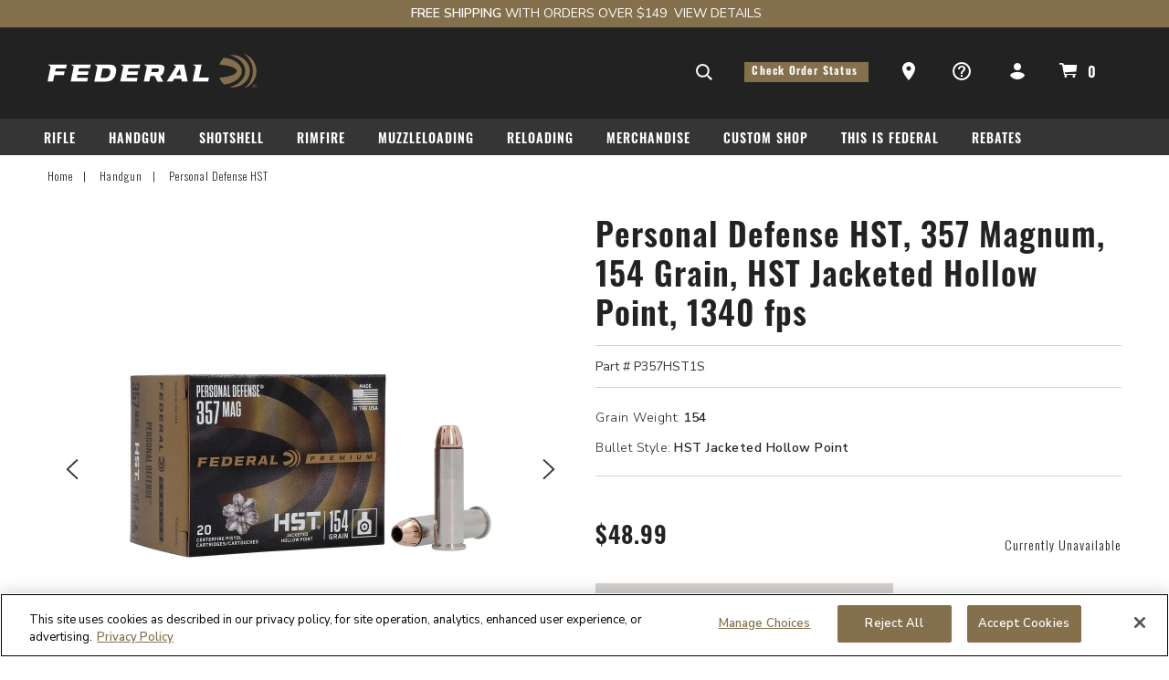

--- FILE ---
content_type: text/html;charset=UTF-8
request_url: https://www.federalpremium.com/handgun/personal-defense-hst/11-P357HST1S.html
body_size: 24632
content:
<!DOCTYPE html>
<html lang="">
<head>
<!--[if gt IE 9]><!-->
<script>//common/scripts.isml</script>
<script defer type="text/javascript" src="/on/demandware.static/Sites-VistaFederal-Site/-/default/v1769066556992/js/main.js"></script>



<script defer type="text/javascript" src="/on/demandware.static/Sites-VistaFederal-Site/-/default/v1769066556992/lib/jquery.zoom.min.js"></script>





    <script defer type="text/javascript" src="/on/demandware.static/-/Library-Sites-VistaFederalSharedLibrary/default/v1769066556992/js/global-federalAmmunition.js"></script>



    <script defer type="text/javascript" src="/on/demandware.static/Sites-VistaFederal-Site/-/default/v1769066556992/js/productDetail.js"
        
        >
    </script>

    <script defer type="text/javascript" src="/on/demandware.static/Sites-VistaFederal-Site/-/default/v1769066556992/js/performanceChart.js"
        
        >
    </script>


<!--<![endif]-->
<meta charset=UTF-8>

<meta http-equiv="x-ua-compatible" content="ie=edge">

<meta name="viewport" content="width=device-width, initial-scale=1">



  <title>Buy Personal Defense HST 357 Magnum Ammo | 154 Grain, 1340 FPS | Federal</title>


<meta name="description" content="Shopping for the Personal Defense HST, 357 Magnum, 154 Grain, HST Jacketed Hollow Point, 1340 fps - Learn more about the latest Personal Defense HST and other hunting or shooting gear at Federal."/>



    
        <meta property="og:image" content="https://www.federalpremium.com/on/demandware.static/-/Sites-vista-master-catalog/default/dwe351cb13/images/large/P357HST1S_357_Magnum_HST_JHP_Combo_R.jpg">
    

    
        <meta property="og:type" content="website">
    

    
        <meta name="robots" content="index, follow">
    

    
        <meta property="og:url" content="https://www.federalpremium.com/handgun/personal-defense-hst/11-P357HST1S.html">
    

    
        <meta property="og:description" content="Shopping for the Personal Defense HST, 357 Magnum, 154 Grain, HST Jacketed Hollow Point, 1340 fps - Learn more about the latest Personal Defense HST and other hunting or shooting gear at Federal Ammunition.">
    


<link rel="preload" href="/on/demandware.static/Sites-VistaFederal-Site/-/default/v1769066556992/js/main.js" as="script" />
<link rel="preload" href="/on/demandware.static/Sites-VistaFederal-Site/-/default/v1769066556992/css/global.css" as="style" />
<link rel="preconnect" href="https://staticw2.yotpo.com/" crossorigin />
<link rel="preconnect" href="https://fonts.gstatic.com" crossorigin />
<link href="https://fonts.gstatic.com/s/oswald/v49/TK3iWkUHHAIjg752GT8G.woff2" rel="preload" as="style"/>
<link href="https://fonts.googleapis.com/css?family=Nunito+Sans:300,400,600" rel="preload" as="style"/>


<link rel="icon" type="image" href="/on/demandware.static/Sites-VistaFederal-Site/-/default/dwbed8dc7e/images/favicons/favicon.ico" alt="Vista Federal Ammo"/>
<link rel="icon" type="image/png" href="/on/demandware.static/Sites-VistaFederal-Site/-/default/dw7499e3a6/images/favicons/android-chrome-512x512.png" sizes="512x512" alt="Vista Federal Ammo"/>
<link rel="icon" type="image/png" href="/on/demandware.static/Sites-VistaFederal-Site/-/default/dw89b7e13e/images/favicons/android-chrome-192x192.png" sizes="192x192" alt="Vista Federal Ammo"/>
<link rel="icon" type="image/png" href="/on/demandware.static/Sites-VistaFederal-Site/-/default/dw7b11777e/images/favicons/apple-touch-icon.png" sizes="180x180" alt="Vista Federal Ammo"/>
<link rel="icon" type="image/png" href="/on/demandware.static/Sites-VistaFederal-Site/-/default/dwfc983962/images/favicons/favicon-32x32.png" sizes="32x32" alt="Vista Federal Ammo"/>
<link rel="icon" type="image/png" href="/on/demandware.static/Sites-VistaFederal-Site/-/default/dw913071ea/images/favicons/favicon-16x16.png" sizes="16x16" alt="Vista Federal Ammo"/>


<link rel="stylesheet" href="/on/demandware.static/Sites-VistaFederal-Site/-/default/v1769066556992/css/skin/skin.css" />

<link href="https://fonts.googleapis.com/css?family=Oswald:300,400,600,700" rel="stylesheet"/>
<link href="https://fonts.googleapis.com/css?family=Nunito+Sans:300,400,600" rel="stylesheet"/>
<link rel="stylesheet" href="/on/demandware.static/Sites-VistaFederal-Site/-/default/v1769066556992/css/global.css" />

    <link rel="stylesheet" href="/on/demandware.static/Sites-VistaFederal-Site/-/default/v1769066556992/css/product/detail.css"  />



    <link rel="canonical" href="https://www.federalpremium.com/handgun/personal-defense-hst/11-P357HST1S.html">


<!--  BM Stylesheet -->



	<link rel="stylesheet" type="text/css" href="/on/demandware.static/-/Library-Sites-VistaFederalSharedLibrary/default/v1769066556992/css/global-federalAmmunition.css" />



    <meta name="google-site-verification" content="mCnHuzEHecs3PoudpVSzaTAf5cCqdgTQPXxDUyg2nJM" />


















    <!-- dwMarker="content" dwContentID="0dd8562ee99c59c377513a0d12" -->
    <!-- OneTrust Cookies Consent Notice start for federalpremium.com -->
<script src="https://cdn.cookielaw.org/scripttemplates/otSDKStub.js"  type="text/javascript" charset="UTF-8" data-domain-script="018dd75e-c616-7963-ab0f-7ffeb2ffc668" ></script>
<script type="text/javascript">
function OptanonWrapper() { }
</script>
<!-- OneTrust Cookies Consent Notice end for federalpremium.com -->
    <!-- End scrpit include content-asset -->








<script>
    var pageAction = 'productshow';
    window.dataLayer = window.dataLayer || [];
    dataLayer.push({"event":"site","site":{"ID":"VistaFederal","brandID":"federal","themeID":"","locale":"en_US","language":"en","currency":"USD","environment":"production"}});
    var orderId = -1;

    // In all cases except Order Confirmation, the data layer should be pushed, so default to that case
    var pushDataLayer = true;
    if (pageAction === 'orderconfirm') {
        // As of now, the correction is for order confirmation only
        orderId = getOrderId({"event":"productdetail","page":{"type":"productdetail","name":"Personal Defense HST, 357 Magnum, 154 Grain, HST Jacketed Hollow Point, 1340 fps","category":"ExpertVoice","subcategory1":"Personal Defense HST","subcategory2":"357 Magnum"},"ecommerce":{"detail":{"actionField":{"list":"Product Detail Page"},"products":[{"id":"P357HST1S","name":"Personal Defense HST, 357 Magnum, 154 Grain, HST Jacketed Hollow Point, 1340 fps","category":"Handgun/Personal Defense HST","categoryID":"personal-defense-hst","price":"48.99","attributes":{"usage":"Self-Defense","bulletStyle":"HST Jacketed Hollow Point","bulletWeight":"","gauge":"","shotSize":"","shotChargeOz":"","caliber":"357 Magnum","packageQuantity":"20","badgeType1":""}}]}}});
        var ordersPushedToGoogle = getOrdersPushedToGoogle();
        var orderHasBeenPushedToGoogle = orderHasBeenPushedToGoogle(orderId, ordersPushedToGoogle);
        if (orderHasBeenPushedToGoogle) {
            // If the data has already been sent, let's not push it again.
            pushDataLayer = false;
        }
    }

    if (pushDataLayer) {
        dataLayer.push({"event":"productdetail","page":{"type":"productdetail","name":"Personal Defense HST, 357 Magnum, 154 Grain, HST Jacketed Hollow Point, 1340 fps","category":"ExpertVoice","subcategory1":"Personal Defense HST","subcategory2":"357 Magnum"},"ecommerce":{"detail":{"actionField":{"list":"Product Detail Page"},"products":[{"id":"P357HST1S","name":"Personal Defense HST, 357 Magnum, 154 Grain, HST Jacketed Hollow Point, 1340 fps","category":"Handgun/Personal Defense HST","categoryID":"personal-defense-hst","price":"48.99","attributes":{"usage":"Self-Defense","bulletStyle":"HST Jacketed Hollow Point","bulletWeight":"","gauge":"","shotSize":"","shotChargeOz":"","caliber":"357 Magnum","packageQuantity":"20","badgeType1":""}}]}}});
        if (pageAction === 'orderconfirm') {
            // Add the orderId to the array of orders that is being stored in localStorage
            ordersPushedToGoogle.push(orderId);
            // The localStorage is what is used to prevent the duplicate send from mobile platforms
            window.localStorage.setItem('ordersPushedToGoogle', JSON.stringify(ordersPushedToGoogle));
        }
    }

    function getOrderId(dataLayer) {
        if ('ecommerce' in dataLayer) {
            if ('purchase' in dataLayer.ecommerce && 'actionField' in dataLayer.ecommerce.purchase &&
                'id' in dataLayer.ecommerce.purchase.actionField) {
                return dataLayer.ecommerce.purchase.actionField.id;
            }
        }

        return -1;
    }

    function getOrdersPushedToGoogle() {
        var ordersPushedToGoogleString = window.localStorage.getItem('ordersPushedToGoogle');
        if (ordersPushedToGoogleString && ordersPushedToGoogleString.length > 0) {
            return JSON.parse(ordersPushedToGoogleString);
        }

        return [];
    }

    function orderHasBeenPushedToGoogle(orderId, ordersPushedToGoogle) {
        if (orderId) {
            for (var index = 0; index < ordersPushedToGoogle.length; index++) {
                if (ordersPushedToGoogle[index] === orderId) {
                    return true;
                }
            }
        }

        return false;
    }
</script>

<script>
    window.dataLayer = window.dataLayer || [];
    dataLayer.push({"event":"customer","customer":{"ID":"adqgmMEDh8f84mbpy2CwJrlZaJ","anonymous":true,"authenticated":false,"registered":false,"profile":{"customerNo":"adqgmMEDh8f84mbpy2CwJrlZaJ","email":"","emailHash":""},"orderCount":0,"sourceCode":"","customerGroups":["Clutch-Non-Loyalty-Customers","Everyone","Unregistered"],"experience":{"abtest":"[]"}}});
</script>



<!-- Google Tag Manager -->
<script>(function(w,d,s,l,i){w[l]=w[l]||[];w[l].push({'gtm.start':
new Date().getTime(),event:'gtm.js'});var f=d.getElementsByTagName(s)[0],
j=d.createElement(s),dl=l!='dataLayer'?'&l='+l:'';j.setAttributeNode(d.createAttribute('data-ot-ignore'));j.async=true;j.src=
'https://www.googletagmanager.com/gtm.js?id='+i+dl;f.parentNode.insertBefore(j,f);
})(window,document,'script','dataLayer','GTM-PKVCGLC4');</script>
<!-- End Google Tag Manager -->


<script defer src="/on/demandware.static/Sites-VistaFederal-Site/-/default/v1769066556992/js/tagmanager.js"></script>



    
<script src="https://fpt.federalpremium.com/mdt.js?session_id=bfd450dcc10f3891ad275f5f99&instanceId=c94080c7-8f74-4603-bfdd-8a638d5a5ca0" type="text/javascript"></script>

<script>
    //Run device fingerprinting once the DOM has loaded…
    document.addEventListener("DOMContentLoaded", function(){
        dfp.doFpt(document);
    });
</script>









<link rel="canonical" href="/handgun/personal-defense-hst/11-P357HST1S.html"/>
<link rel="alternative" href="/handgun/personal-defense-hst/11-P357HST1S.html" hreflang ="en-us"/>

<script type="text/javascript">//<!--
/* <![CDATA[ (head-active_data.js) */
var dw = (window.dw || {});
dw.ac = {
    _analytics: null,
    _events: [],
    _category: "",
    _searchData: "",
    _anact: "",
    _anact_nohit_tag: "",
    _analytics_enabled: "true",
    _timeZone: "US/Central",
    _capture: function(configs) {
        if (Object.prototype.toString.call(configs) === "[object Array]") {
            configs.forEach(captureObject);
            return;
        }
        dw.ac._events.push(configs);
    },
	capture: function() { 
		dw.ac._capture(arguments);
		// send to CQ as well:
		if (window.CQuotient) {
			window.CQuotient.trackEventsFromAC(arguments);
		}
	},
    EV_PRD_SEARCHHIT: "searchhit",
    EV_PRD_DETAIL: "detail",
    EV_PRD_RECOMMENDATION: "recommendation",
    EV_PRD_SETPRODUCT: "setproduct",
    applyContext: function(context) {
        if (typeof context === "object" && context.hasOwnProperty("category")) {
        	dw.ac._category = context.category;
        }
        if (typeof context === "object" && context.hasOwnProperty("searchData")) {
        	dw.ac._searchData = context.searchData;
        }
    },
    setDWAnalytics: function(analytics) {
        dw.ac._analytics = analytics;
    },
    eventsIsEmpty: function() {
        return 0 == dw.ac._events.length;
    }
};
/* ]]> */
// -->
</script>
<script type="text/javascript">//<!--
/* <![CDATA[ (head-cquotient.js) */
var CQuotient = window.CQuotient = {};
CQuotient.clientId = 'bdbj-VistaFederal';
CQuotient.realm = 'BKSZ';
CQuotient.siteId = 'VistaFederal';
CQuotient.instanceType = 'prd';
CQuotient.locale = 'default';
CQuotient.fbPixelId = '__UNKNOWN__';
CQuotient.activities = [];
CQuotient.cqcid='';
CQuotient.cquid='';
CQuotient.cqeid='';
CQuotient.cqlid='';
CQuotient.apiHost='api.cquotient.com';
/* Turn this on to test against Staging Einstein */
/* CQuotient.useTest= true; */
CQuotient.useTest = ('true' === 'false');
CQuotient.initFromCookies = function () {
	var ca = document.cookie.split(';');
	for(var i=0;i < ca.length;i++) {
	  var c = ca[i];
	  while (c.charAt(0)==' ') c = c.substring(1,c.length);
	  if (c.indexOf('cqcid=') == 0) {
		CQuotient.cqcid=c.substring('cqcid='.length,c.length);
	  } else if (c.indexOf('cquid=') == 0) {
		  var value = c.substring('cquid='.length,c.length);
		  if (value) {
		  	var split_value = value.split("|", 3);
		  	if (split_value.length > 0) {
			  CQuotient.cquid=split_value[0];
		  	}
		  	if (split_value.length > 1) {
			  CQuotient.cqeid=split_value[1];
		  	}
		  	if (split_value.length > 2) {
			  CQuotient.cqlid=split_value[2];
		  	}
		  }
	  }
	}
}
CQuotient.getCQCookieId = function () {
	if(window.CQuotient.cqcid == '')
		window.CQuotient.initFromCookies();
	return window.CQuotient.cqcid;
};
CQuotient.getCQUserId = function () {
	if(window.CQuotient.cquid == '')
		window.CQuotient.initFromCookies();
	return window.CQuotient.cquid;
};
CQuotient.getCQHashedEmail = function () {
	if(window.CQuotient.cqeid == '')
		window.CQuotient.initFromCookies();
	return window.CQuotient.cqeid;
};
CQuotient.getCQHashedLogin = function () {
	if(window.CQuotient.cqlid == '')
		window.CQuotient.initFromCookies();
	return window.CQuotient.cqlid;
};
CQuotient.trackEventsFromAC = function (/* Object or Array */ events) {
try {
	if (Object.prototype.toString.call(events) === "[object Array]") {
		events.forEach(_trackASingleCQEvent);
	} else {
		CQuotient._trackASingleCQEvent(events);
	}
} catch(err) {}
};
CQuotient._trackASingleCQEvent = function ( /* Object */ event) {
	if (event && event.id) {
		if (event.type === dw.ac.EV_PRD_DETAIL) {
			CQuotient.trackViewProduct( {id:'', alt_id: event.id, type: 'raw_sku'} );
		} // not handling the other dw.ac.* events currently
	}
};
CQuotient.trackViewProduct = function(/* Object */ cqParamData){
	var cq_params = {};
	cq_params.cookieId = CQuotient.getCQCookieId();
	cq_params.userId = CQuotient.getCQUserId();
	cq_params.emailId = CQuotient.getCQHashedEmail();
	cq_params.loginId = CQuotient.getCQHashedLogin();
	cq_params.product = cqParamData.product;
	cq_params.realm = cqParamData.realm;
	cq_params.siteId = cqParamData.siteId;
	cq_params.instanceType = cqParamData.instanceType;
	cq_params.locale = CQuotient.locale;
	
	if(CQuotient.sendActivity) {
		CQuotient.sendActivity(CQuotient.clientId, 'viewProduct', cq_params);
	} else {
		CQuotient.activities.push({activityType: 'viewProduct', parameters: cq_params});
	}
};
/* ]]> */
// -->
</script>

</head>
<body class="">

<div class="page" data-action="Product-Show" data-querystring="pid=11-P357HST1S" >

<!--Age Gate-->















<script>
 dataLayer.push({
   'regionCode': 'OH'
 })
</script>



<!--/Age Gate-->

<header>
    <a href="#maincontent" class="skip" aria-label="Skip to main content">Skip to main content</a>
<a href="#footercontent" class="skip" aria-label="Skip to footer content">Skip to footer content</a>
    <div class="header-banner slide-up">
        <div class="container">
            <div class="d-flex justify-content-between">
                <div class="content">
                    
	 


	
<div class="html-slot-container">
    
        
            <div class="header-promotion">
    <div class="row no-gutters">
        <div class="col-lg-7 col-md-7 col-sm-12 text-lg-right text-sm-center">
            <strong>FREE SHIPPING</strong> WITH ORDERS OVER $149&nbsp;&nbsp;
        </div>
        <div class="col-lg-3 col-md-3 col-sm-12 text-lg-left text-sm-center">
            <a class="font-weight-normal" style="letter-spacing: 0px; font-family: Nunito Sans,sans-serif;" href="https://www.federalpremium.com/orders.html">View Details</a>
        </div>
    </div>
    
</div>
        
    
</div>
 
	
                </div>
            </div>
        </div>
    </div>
    <nav  aria-labelledby="nav-title" class="menu-container">
        <h2 id="nav-title" class="sr-only">navigation</h2>
        <div class="header-wrapper">
            <div class="header container menu">
                <div class="row align-items-center">
                    <div class="col-12 container-padding">
                        <div class="navbar-header">
                            <div class="brand">
                                <a class="logo-home" href="/home" title="Federal Ammunition Home">
                                    <img class="d-none d-th-block cls-logo-desktop lazyload" loading="lazy" data-src="/on/demandware.static/Sites-VistaFederal-Site/-/default/dw42e19307/images/svg-icons/icon-logo-desktop.svg" alt="Federal Ammunition" />
                                    <img class="d-md-block hidden-sm-down d-th-none cls-logo-tablet lazyload" loading="lazy" data-src="/on/demandware.static/Sites-VistaFederal-Site/-/default/dw9349d105/images/svg-icons/icon-logo-tablet.svg" alt="Federal Ammunition" />
                                    <img class="d-md-none cls-logo-mobile lazyload" loading="lazy" data-src="/on/demandware.static/Sites-VistaFederal-Site/-/default/dw88a7b775/images/svg-icons/icon-logo-mobile.svg" alt="Federal Ammunition" />
                                </a>
                            </div>
                            <div class="header-utility-links d-flex align-items-center w-100 justify-content-end">
                                <div class="search d-none d-th-inline-block searchmenu">
                                    <div class="search-content">
                                        <div class="site-search" role="search" name="simpleSearch" aria-labelledby="search-title">
       <span id="search-title" class='sr-only'>Search suggestions</span>
	<form 
          action="/search"
          method="get"
          role="combobox"
          aria-describedby="search-assistive-text"
          aria-haspopup="listbox"
          aria-owns="search-results"
          aria-expanded="false"
          aria-autocomplete="list"
          aria-activedescendant=""
          aria-controls="search-results"
          aria-label="Enter Keyword or Item No."
       >
        <input class="form-control search-field"
               type="search"
               name="q"
               value=""
               placeholder="Search Site"
               role="textbox"
                />
        <div class="search close-button" aria-label="Submit search keywords"></div>       
        <div class="suggestions-wrapper" data-url="/on/demandware.store/Sites-VistaFederal-Site/default/SearchServices-GetSuggestions?q="></div>
        <input type="hidden" value="default" name="lang">
	</form>
</div>

                                    </div>
                                </div>
                                <div class="search-icon">
                                    <img class="cls-search lazyload" loading="lazy" data-src="/on/demandware.static/Sites-VistaFederal-Site/-/default/dwbb079f45/images/svg-icons/icon_search.svg" alt="Federal Ammunition" />
                                </div>
                                <div class="d-none d-th-block utility">
                                    
                                        
<a href="/on/demandware.store/Sites-VistaFederal-Site/default/Login-Show" class="order-status-btn" role="button" aria-label="Check Order Status">
   Check Order Status
</a>
<a class="text-decoration-none utility-links--where-to-buy" href="/where-to-buy.html" role="button" aria-label="Ammo Store Locator">
    <img class="cls-search lazyload" loading="lazy" data-src="/on/demandware.static/Sites-VistaFederal-Site/-/default/dw605e6f05/images/svg-icons/storefinder.svg" alt="Federal Ammunition" />
    <span class="sr-only">Ammo Store Locator</span>
</a>

<a class="text-decoration-none" href="/support.html" role="button" aria-label="Support">
    <img src="/on/demandware.static/Sites-VistaFederal-Site/-/default/dw654f4ad2/images/svg-icons/icon_support.svg" alt="Federal Ammunition" />
</a>


    <div class="user hidden-md-down">
        <a href="https://www.federalpremium.com/on/demandware.store/Sites-VistaFederal-Site/default/Login-Show" role="button" aria-label="Login to your account">
            <img class="cls-account lazyload" loading="lazy" data-src="/on/demandware.static/Sites-VistaFederal-Site/-/default/dwb0711485/images/svg-icons/icon_account.svg" alt="Federal Ammunition" />
        </a>
    </div>


                                    
                                    
                                </div>
                                 
                                    <div class="minicart" data-action-url="/on/demandware.store/Sites-VistaFederal-Site/default/Cart-MiniCartShow">
                                        














<div class="minicart-total hide-link-med">
    <a class="minicart-link svg" href="https://www.federalpremium.com/cart" title="Cart 0 Items" aria-label="Cart 0 Items" aria-haspopup="true">
         <img class="cls-minicart-icon lazyload" loading="lazy" data-src="/on/demandware.static/Sites-VistaFederal-Site/-/default/dw2e31b5ea/images/svg-icons/icon_cart.svg" alt="Federal Ammunition" />
        <span class="minicart-quantity">0</span>
    </a>
</div>

<div class="minicart-total hide-no-link cls-minicart">
   <img class="lazyload" data-src="/on/demandware.static/Sites-VistaFederal-Site/-/default/dw2e31b5ea/images/svg-icons/icon_cart.svg" alt="Federal Ammunition" loading="lazy"/>
    <span class="minicart-quantity sticky-position">0</span>
</div>
<div class="popover popover-bottom"></div>

                                    </div>
                                
                                 <button class="navbar-toggler d-th-none" type="button" aria-controls="sg-navbar-collapse" aria-expanded="false" aria-label="Toggle navigation"></button>
                            </div>
                        </div>
                    </div>
                </div>
            </div>
        </div>
        <div class="main-menu navbar-toggleable-lg menu-toggleable-left multilevel-dropdown d-th-block" id="sg-navbar-collapse">
            <div class="container">
                <div class="row">
                    















<div role="menubar" class="navbar navbar-expand-th bg-inverse col-12" aria-label="navigation">
<div class="close-menu clearfix d-th-none">
<div class="back pull-left">
<a href="#" role="button">
<span class="caret-left"></span>
Back
</a>
</div>
<div class="close-button pull-right">
<a href="#" role="button" aria-label="Close">

<span class="svg">
<svg xmlns="http://www.w3.org/2000/svg" width="16" height="16" viewBox="0 0 16 16">
<path fill="#353535" fill-rule="evenodd" d="M8 6.222L14.222 0 16 1.778 9.778 8 16 14.222 14.222 16 8 9.778 1.778 16 0 14.222 6.222 8 0 1.778 1.778 0z"/>
</svg>
</span>
</a>
</div>
</div>
<div class="menu-group" aria-label="Main menu" role="menubar">
<ul class="nav navbar-nav" role="menu">

    <li class="nav-item d-th-none" role="menuitem">
        <a href="https://www.federalpremium.com/on/demandware.store/Sites-VistaFederal-Site/default/Login-Show" class="nav-link">
            <span class="user-message">Login / Check Order Status</span>
        </a>
    </li>






<li class="nav-item dropdown link-Rifle" role="menuitem">
<a href="https://www.federalpremium.com/rifle/" class="nav-link dropdown-caret" role="button" data-toggle="dropdown" aria-haspopup="true" aria-expanded="false">Rifle</a>
<div class="dropdown-menu" role="menu" aria-hidden="true">
<div class="menu-row col-th-12 pull-left position-sm-static">

<div class="menu-column">


<ul class="menu-list">

<li class="dropdown-item" role="menuitem">

<a href="https://www.federalpremium.com/rifle/american-eagle/" role="button" class="dropdown-link">American Eagle</a>

</li>

<li class="dropdown-item" role="menuitem">

<a href="https://www.federalpremium.com/rifle/barnes-lrx/" role="button" class="dropdown-link">Barnes LRX</a>

</li>

<li class="dropdown-item" role="menuitem">

<a href="https://www.federalpremium.com/rifle/barnes-tsx/" role="button" class="dropdown-link">Barnes TSX</a>

</li>

<li class="dropdown-item" role="menuitem">

<a href="https://www.federalpremium.com/rifle/berger-hybrid-hunter/" role="button" class="dropdown-link">Berger Hybrid Hunter</a>

</li>

<li class="dropdown-item" role="menuitem">

<a href="https://www.federalpremium.com/rifle/elite-hunter/" role="button" class="dropdown-link">Elite Hunter</a>

</li>

<li class="dropdown-item" role="menuitem">

<a href="https://www.federalpremium.com/rifle/federal-subsonic/" role="button" class="dropdown-link">Federal Subsonic</a>

</li>

<li class="dropdown-item" role="menuitem">

<a href="https://www.federalpremium.com/rifle/fusion/" role="button" class="dropdown-link">Fusion</a>

</li>

<li class="dropdown-item" role="menuitem">

<a href="https://www.federalpremium.com/rifle/fusion-tipped-rifle/" role="button" class="dropdown-link">Fusion Tipped Rifle</a>

</li>

<li class="dropdown-item" role="menuitem">

<a href="https://www.federalpremium.com/rifle/gold-medal/" role="button" class="dropdown-link">Gold Medal</a>

</li>

<li class="dropdown-item" role="menuitem">

<a href="https://www.federalpremium.com/rifle/hammerdown/" role="button" class="dropdown-link">HammerDown</a>

</li>

<li class="dropdown-item" role="menuitem">

<a href="https://www.federalpremium.com/rifle/nosler-partition/" role="button" class="dropdown-link">Nosler Partition</a>

</li>

<li class="dropdown-item" role="menuitem">

<a href="https://www.federalpremium.com/rifle/power-shok/" role="button" class="dropdown-link">Power-Shok</a>

</li>

<li class="dropdown-item" role="menuitem">

<a href="https://www.federalpremium.com/rifle/safari-swift-a-frame/" role="button" class="dropdown-link">Safari Swift A-Frame</a>

</li>

<li class="dropdown-item" role="menuitem">

<a href="https://www.federalpremium.com/rifle/safari-trophy-bonded-bear-claw/" role="button" class="dropdown-link">Safari Trophy Bonded Bear Claw</a>

</li>

<li class="dropdown-item" role="menuitem">

<a href="https://www.federalpremium.com/rifle/safari-trophy-bonded-sledgehammer-solid/" role="button" class="dropdown-link">Safari Trophy Bonded Sledgehammer Solid</a>

</li>

</ul>

</div>

<div class="menu-column">


<ul class="menu-list">

<li class="dropdown-item" role="menuitem">

<a href="https://www.federalpremium.com/rifle/safari-woodleigh-hydro-solid/" role="button" class="dropdown-link">Safari Woodleigh Hydro Solid</a>

</li>

<li class="dropdown-item" role="menuitem">

<a href="https://www.federalpremium.com/rifle/swift-scirocco-ii/" role="button" class="dropdown-link">Swift Scirocco II</a>

</li>

<li class="dropdown-item" role="menuitem">

<a href="https://www.federalpremium.com/rifle/terminal-ascent/" role="button" class="dropdown-link">Terminal Ascent</a>

</li>

<li class="dropdown-item" role="menuitem">

<a href="https://www.federalpremium.com/rifle/trophy-bonded-tip/" role="button" class="dropdown-link">Trophy Bonded Tip</a>

</li>

<li class="dropdown-item" role="menuitem">

<a href="https://www.federalpremium.com/rifle/trophy-copper/" role="button" class="dropdown-link">Trophy Copper</a>

</li>

<li class="dropdown-item" role="menuitem">

<a href="https://www.federalpremium.com/rifle/varmint-and-predator-2/" role="button" class="dropdown-link">Varmint &amp; Predator</a>

</li>

</ul>

</div>

<div class="menu-column">


<ul class="menu-list">

<li class="dropdown-item" role="menuitem">

<a href="https://www.federalpremium.com/rifle/shop-by-caliber/" role="button" class="dropdown-link has-sub-cat">Shop By Caliber<span class="d-md-none caret-icon caret-right"></span></a>


<ul class="menu-list">

<li class="dropdown-item" role="menuitem">

<a href="https://www.federalpremium.com/rifle/shop-by-caliber/7mm-backcountry/" role="button" class="dropdown-link">7mm Backcountry</a>

</li>

<li class="dropdown-item" role="menuitem">

<a href="https://www.federalpremium.com/rifle/shop-by-caliber/375-handh-magnum/" role="button" class="dropdown-link">375 H&amp;H Magnum</a>

</li>

<li class="dropdown-item" role="menuitem">

<a href="https://www.federalpremium.com/rifle/shop-by-caliber/7mm-08-rem/" role="button" class="dropdown-link">7mm-08 Rem</a>

</li>

<li class="dropdown-item" role="menuitem">

<a href="https://www.federalpremium.com/rifle/shop-by-caliber/270-win/" role="button" class="dropdown-link">270 Win</a>

</li>

<li class="dropdown-item" role="menuitem">

<a href="https://www.federalpremium.com/rifle/shop-by-caliber/300-win-magnum/" role="button" class="dropdown-link">300 Win Magnum</a>

</li>

<li class="dropdown-item" role="menuitem">

<a href="https://www.federalpremium.com/rifle/shop-by-caliber/300-win-short-magnum/" role="button" class="dropdown-link">300 Win Short Magnum</a>

</li>

<li class="dropdown-item" role="menuitem">

<a href="https://www.federalpremium.com/rifle/shop-by-caliber/308-win/" role="button" class="dropdown-link">308 Win</a>

</li>

<li class="dropdown-item" role="menuitem">

<a href="https://www.federalpremium.com/rifle/shop-by-caliber/6.5-creedmoor/" role="button" class="dropdown-link">6.5 Creedmoor</a>

</li>

<li class="dropdown-item" role="menuitem">

<a href="https://www.federalpremium.com/rifle/shop-by-caliber/30-06-springfield/" role="button" class="dropdown-link">30-06 Springfield</a>

</li>

<li class="dropdown-item" role="menuitem">

<a href="https://www.federalpremium.com/rifle/shop-by-caliber/338-federal/" role="button" class="dropdown-link">338 Federal</a>

</li>

<li class="dropdown-item" role="menuitem">

<a href="https://www.federalpremium.com/rifle/shop-by-caliber/416-rem-magnum/" role="button" class="dropdown-link">416 Rem Magnum</a>

</li>

<li class="dropdown-item" role="menuitem">

<a href="https://www.federalpremium.com/rifle/shop-by-caliber/6.5-prc/" role="button" class="dropdown-link">6.5 PRC</a>

</li>

<li class="dropdown-item" role="menuitem">

<a href="https://www.federalpremium.com/rifle/shop-by-caliber/7mm-prc/" role="button" class="dropdown-link">7mm PRC</a>

</li>

<li class="dropdown-item" role="menuitem">

<a href="https://www.federalpremium.com/rifle/shop-by-caliber/shop-all-calibers/" role="button" class="dropdown-link">Shop All Calibers</a>

</li>

</ul>


</li>

</ul>

</div>



<div class="menu-column d-none d-lg-block header-banner-column testclass">
<style>
.menu-column.header-banner-column .callout-rifle  {min-width: 300px; max-width:500px;}
.flyout-header{
font-size:1.75rem;
font-weight:600;
font-family:Oswald,sans-serif;
letter-spacing:1px;
margin-bottom:.5rem;
margin-top:0;
}
</style>

<div class="callout-rifle text-center ">
<div class="mb-2 mx-2">
<p class="flyout-header">7mm Backcountry</p>
<a href="/backcountry.html"><img  loading="lazy" src="https://www.federalpremium.com/dw/image/v2/BKSZ_PRD/on/demandware.static/-/Library-Sites-VistaFederalSharedLibrary/default/dw2da74443/images/NavImages/backcountry-nav-400x400.jpg?sw=300"  alt="7mm Backcountry packaging and cartridges laying on atable"/></a>
<!-- <p class="font-weight-bold">Get Up To $50 Back!</p> -->
<p>Experience the world’s most advanced 7mm rifle cartridge.<br>
<!-- <span class="font-italic text-uppercase" style="font-size:.6rem">*Exclusions Apply</span> -->
<!-- <span class="font-italic text-uppercase" style="font-size:.6rem">*Excludes American Eagle Centerfire Rifle Ammunition</span><br>
<span class="font-italic text-uppercase" style="font-size:.6rem">Additional Exclusions Apply. See terms and conditions for details.</span> --></p>
</div>
<a href="/backcountry.html" class="btn btn-primary text-white" alt="Learn More about 7mm Backcountry">Learn More</a>
<div>
</div>

</div>


</div>
</li>




<li class="nav-item dropdown link-Handgun" role="menuitem">
<a href="https://www.federalpremium.com/handgun/" class="nav-link dropdown-caret" role="button" data-toggle="dropdown" aria-haspopup="true" aria-expanded="false">Handgun</a>
<div class="dropdown-menu" role="menu" aria-hidden="true">
<div class="menu-row col-th-12 pull-left position-sm-static">

<div class="menu-column">


<ul class="menu-list">

<li class="dropdown-item" role="menuitem">

<a href="https://www.federalpremium.com/handgun/american-eagle/" role="button" class="dropdown-link">American Eagle</a>

</li>

<li class="dropdown-item" role="menuitem">

<a href="https://www.federalpremium.com/handgun/barnes-expander-handgun/" role="button" class="dropdown-link">Barnes Expander Handgun</a>

</li>

<li class="dropdown-item" role="menuitem">

<a href="https://www.federalpremium.com/handgun/champion-training/" role="button" class="dropdown-link">Champion Training</a>

</li>

<li class="dropdown-item" role="menuitem">

<a href="https://www.federalpremium.com/handgun/fusion/" role="button" class="dropdown-link">Fusion</a>

</li>

<li class="dropdown-item" role="menuitem">

<a href="https://www.federalpremium.com/handgun/gold-medal/" role="button" class="dropdown-link">Gold Medal</a>

</li>

<li class="dropdown-item" role="menuitem">

<a href="https://www.federalpremium.com/handgun/hammerdown/" role="button" class="dropdown-link">HammerDown</a>

</li>

<li class="dropdown-item" role="menuitem">

<a href="https://www.federalpremium.com/handgun/personal-defense-hydra-shok/" role="button" class="dropdown-link">Personal Defense Hydra-Shok</a>

</li>

<li class="dropdown-item" role="menuitem">

<a href="https://www.federalpremium.com/handgun/personal-defense-hydra-shok-deep/" role="button" class="dropdown-link">Personal Defense Hydra-Shok Deep</a>

</li>

<li class="dropdown-item" role="menuitem">

<a href="https://www.federalpremium.com/handgun/personal-defense-hst/" role="button" class="dropdown-link">Personal Defense HST</a>

</li>

<li class="dropdown-item" role="menuitem">

<a href="https://www.federalpremium.com/handgun/personal-defense-punch/" role="button" class="dropdown-link">Personal Defense Punch</a>

</li>

<li class="dropdown-item" role="menuitem">

<a href="https://www.federalpremium.com/handgun/personal-defense-revolver/" role="button" class="dropdown-link">Personal Defense Revolver</a>

</li>

<li class="dropdown-item" role="menuitem">

<a href="https://www.federalpremium.com/handgun/power-shok-handgun/" role="button" class="dropdown-link">Power-Shok Handgun</a>

</li>

<li class="dropdown-item" role="menuitem">

<a href="https://www.federalpremium.com/handgun/practice-and-defend/" role="button" class="dropdown-link">Practice &amp; Defend</a>

</li>

<li class="dropdown-item" role="menuitem">

<a href="https://www.federalpremium.com/handgun/solid-core/" role="button" class="dropdown-link">Solid Core</a>

</li>

<li class="dropdown-item" role="menuitem">

<a href="https://www.federalpremium.com/handgun/swift-a-frame/" role="button" class="dropdown-link">Swift A-Frame</a>

</li>

</ul>

</div>

<div class="menu-column">


<ul class="menu-list">

<li class="dropdown-item" role="menuitem">

<a href="https://www.federalpremium.com/handgun/syntech/" role="button" class="dropdown-link">Syntech</a>

</li>

<li class="dropdown-item" role="menuitem">

<a href="https://www.federalpremium.com/handgun/terminal-ascent-handgun/" role="button" class="dropdown-link">Terminal Ascent Handgun</a>

</li>

<li class="dropdown-item" role="menuitem">

<a href="https://www.federalpremium.com/handgun/train-protect-1/" role="button" class="dropdown-link">Train + Protect</a>

</li>

<li class="dropdown-item" role="menuitem">

<a href="https://www.federalpremium.com/handgun/trophy-bonded-bear-claw-handgun/" role="button" class="dropdown-link">Trophy Bonded Bear Claw Handgun</a>

</li>

<li class="dropdown-item" role="menuitem">

<a href="https://www.federalpremium.com/handgun/shop-by-caliber/" role="button" class="dropdown-link has-sub-cat">Shop By Caliber<span class="d-md-none caret-icon caret-right"></span></a>


<ul class="menu-list">

<li class="dropdown-item" role="menuitem">

<a href="https://www.federalpremium.com/handgun/shop-by-caliber/30-super-carry/" role="button" class="dropdown-link">30 Super Carry</a>

</li>

<li class="dropdown-item" role="menuitem">

<a href="https://www.federalpremium.com/handgun/shop-by-caliber/32-handr-magnum/" role="button" class="dropdown-link">32 H&amp;R Magnum</a>

</li>

<li class="dropdown-item" role="menuitem">

<a href="https://www.federalpremium.com/handgun/shop-by-caliber/357-magnum/" role="button" class="dropdown-link">357 Magnum</a>

</li>

<li class="dropdown-item" role="menuitem">

<a href="https://www.federalpremium.com/handgun/shop-by-caliber/380-auto/" role="button" class="dropdown-link">380 Auto</a>

</li>

<li class="dropdown-item" role="menuitem">

<a href="https://www.federalpremium.com/handgun/shop-by-caliber/45-auto/" role="button" class="dropdown-link">45 Auto</a>

</li>

<li class="dropdown-item" role="menuitem">

<a href="https://www.federalpremium.com/handgun/shop-by-caliber/9mm-luger/" role="button" class="dropdown-link">9mm Luger</a>

</li>

<li class="dropdown-item" role="menuitem">

<a href="https://www.federalpremium.com/handgun/shop-by-caliber/9mm-luger--p/" role="button" class="dropdown-link">9mm Luger +P</a>

</li>

<li class="dropdown-item" role="menuitem">

<a href="https://www.federalpremium.com/handgun/shop-by-caliber/10mm-auto/" role="button" class="dropdown-link">10mm Auto</a>

</li>

<li class="dropdown-item" role="menuitem">

<a href="https://www.federalpremium.com/handgun/shop-by-caliber/shop-all-calibers/" role="button" class="dropdown-link">Shop All Calibers</a>

</li>

</ul>


</li>

</ul>

</div>



<div class="menu-column d-none d-lg-block header-banner-column testclass">
<style>
/*There is a default max-width of 200 set programmatically on this element, the size of this html element can be further controlled in the style below*/
.menu-column.header-banner-column .callout-handgun  {min-width: 300px;max-width:300px;}
.flyout-header{
font-size:1.75rem;
font-weight:600;
font-family:Oswald,sans-serif;
letter-spacing:1px;
margin-bottom:.5rem;
margin-top:0;
}
</style>

<div class="callout-handgun text-center">
<div class="mb-2 mx-2">
<p class="flyout-header">30 Super Carry</p>
<a href="https://www.federalpremium.com/30supercarry.html"><img  loading="lazy" src="https://www.federalpremium.com/dw/image/v2/BKSZ_PRD/on/demandware.static/-/Library-Sites-VistaFederalSharedLibrary/default/dwf5ac630b/images/NavImages/30SuperCarry_300x300.jpg?sw=300" alt="30 Super Carry being loaded into a magazine with some cartridges laying on a table" /></a>
<p>Hits like a 9mm Luger. Carries like a 380 Auto. Designed exclusively for defense.</p>
</div>
<a href="https://www.federalpremium.com/30supercarry.html" class="btn btn-primary text-white" alt="Learn More about Federal's New Caliber 30 Super Carry">Learn More</a>
<div>
</div>

</div>


</div>
</li>




<li class="nav-item dropdown link-shotshell" role="menuitem">
<a href="https://www.federalpremium.com/shotshell/" class="nav-link dropdown-caret" role="button" data-toggle="dropdown" aria-haspopup="true" aria-expanded="false">Shotshell</a>
<div class="dropdown-menu" role="menu" aria-hidden="true">
<div class="menu-row col-th-12 pull-left position-sm-static">

<div class="menu-column">


<ul class="menu-list">

<li class="dropdown-item" role="menuitem">

<a href="https://www.federalpremium.com/shotshell/3rd-degree-with-heavyweight-tss/" role="button" class="dropdown-link">3rd Degree with HEAVYWEIGHT TSS</a>

</li>

<li class="dropdown-item" role="menuitem">

<a href="https://www.federalpremium.com/shotshell/all-american/" role="button" class="dropdown-link">All-American</a>

</li>

<li class="dropdown-item" role="menuitem">

<a href="https://www.federalpremium.com/shotshell/black-cloud/" role="button" class="dropdown-link">Black Cloud</a>

</li>

<li class="dropdown-item" role="menuitem">

<a href="https://www.federalpremium.com/shotshell/buckshot/" role="button" class="dropdown-link">Buckshot</a>

</li>

<li class="dropdown-item" role="menuitem">

<a href="https://www.federalpremium.com/shotshell/federal-action-shotgun/" role="button" class="dropdown-link">Federal Action Shotgun</a>

</li>

<li class="dropdown-item" role="menuitem">

<a href="https://www.federalpremium.com/shotshell/freight-train-copper-sabot-slug/" role="button" class="dropdown-link">Freight Train Copper Sabot Slug</a>

</li>

<li class="dropdown-item" role="menuitem">

<a href="https://www.federalpremium.com/shotshell/game-load-upland/" role="button" class="dropdown-link">Game Load Upland</a>

</li>

<li class="dropdown-item" role="menuitem">

<a href="https://www.federalpremium.com/shotshell/game-shok/" role="button" class="dropdown-link">Game-Shok</a>

</li>

<li class="dropdown-item" role="menuitem">

<a href="https://www.federalpremium.com/shotshell/gold-medal-paper/" role="button" class="dropdown-link">Gold Medal Paper</a>

</li>

<li class="dropdown-item" role="menuitem">

<a href="https://www.federalpremium.com/shotshell/grand-slam/" role="button" class="dropdown-link">Grand Slam</a>

</li>

<li class="dropdown-item" role="menuitem">

<a href="https://www.federalpremium.com/shotshell/heavyweight-tss/" role="button" class="dropdown-link">HEAVYWEIGHT TSS</a>

</li>

<li class="dropdown-item" role="menuitem">

<a href="https://www.federalpremium.com/shotshell/hi-bird/" role="button" class="dropdown-link">Hi-Bird</a>

</li>

<li class="dropdown-item" role="menuitem">

<a href="https://www.federalpremium.com/shotshell/high-over-all/" role="button" class="dropdown-link">High Over All</a>

</li>

<li class="dropdown-item" role="menuitem">

<a href="https://www.federalpremium.com/shotshell/master-class/" role="button" class="dropdown-link">Master Class</a>

</li>

<li class="dropdown-item" role="menuitem">

<a href="https://www.federalpremium.com/shotshell/personal-defense-410-handgun/" role="button" class="dropdown-link">Personal Defense 410 Handgun</a>

</li>

</ul>

</div>

<div class="menu-column">


<ul class="menu-list">

<li class="dropdown-item" role="menuitem">

<a href="https://www.federalpremium.com/shotshell/personal-defense-shotshell-force-x2/" role="button" class="dropdown-link">Personal Defense Shotshell Force X2</a>

</li>

<li class="dropdown-item" role="menuitem">

<a href="https://www.federalpremium.com/shotshell/personal-defense-shotshell-with-flitecontrol-wad/" role="button" class="dropdown-link">Personal Defense Shotshell with FLITECONTROL Wad</a>

</li>

<li class="dropdown-item" role="menuitem">

<a href="https://www.federalpremium.com/shotshell/power-shok-buckshot/" role="button" class="dropdown-link">Power-Shok Buckshot</a>

</li>

<li class="dropdown-item" role="menuitem">

<a href="https://www.federalpremium.com/shotshell/power-shok-sabot-slug/" role="button" class="dropdown-link">Power-Shok Sabot Slug</a>

</li>

<li class="dropdown-item" role="menuitem">

<a href="https://www.federalpremium.com/shotshell/power-shok-rifled-slug/" role="button" class="dropdown-link">Power-Shok Rifled Slug</a>

</li>

<li class="dropdown-item" role="menuitem">

<a href="https://www.federalpremium.com/shotshell/prairie-storm/" role="button" class="dropdown-link">Prairie Storm</a>

</li>

<li class="dropdown-item" role="menuitem">

<a href="https://www.federalpremium.com/shotshell/premium-hevi-bismuth/" role="button" class="dropdown-link">Premium HEVI-Bismuth</a>

</li>

<li class="dropdown-item" role="menuitem">

<a href="https://www.federalpremium.com/shotshell/premium-upland/" role="button" class="dropdown-link">Premium Upland</a>

</li>

<li class="dropdown-item" role="menuitem">

<a href="https://www.federalpremium.com/shotshell/realtree-limited-edition/" role="button" class="dropdown-link">Realtree Limited Edition</a>

</li>

<li class="dropdown-item" role="menuitem">

<a href="https://www.federalpremium.com/shotshell/rob-roberts-raptor-steel/" role="button" class="dropdown-link">Rob Roberts Raptor Steel</a>

</li>

<li class="dropdown-item" role="menuitem">

<a href="https://www.federalpremium.com/shotshell/shorty-shotshell/" role="button" class="dropdown-link">Shorty Shotshell</a>

</li>

<li class="dropdown-item" role="menuitem">

<a href="https://www.federalpremium.com/shotshell/speed-shok/" role="button" class="dropdown-link">Speed-Shok</a>

</li>

<li class="dropdown-item" role="menuitem">

<a href="https://www.federalpremium.com/shotshell/top-gun/" role="button" class="dropdown-link">Top Gun</a>

</li>

<li class="dropdown-item" role="menuitem">

<a href="https://www.federalpremium.com/shotshell/truball-deep-penetrator-rifled-slug/" role="button" class="dropdown-link">TruBall Deep Penetrator Rifled Slug</a>

</li>

<li class="dropdown-item" role="menuitem">

<a href="https://www.federalpremium.com/shotshell/truball-rifled-slug/" role="button" class="dropdown-link">TruBall Rifled Slug</a>

</li>

</ul>

</div>

<div class="menu-column">


<ul class="menu-list">

<li class="dropdown-item" role="menuitem">

<a href="https://www.federalpremium.com/shotshell/ultra-steel/" role="button" class="dropdown-link">Ultra Steel</a>

</li>

<li class="dropdown-item" role="menuitem">

<a href="https://www.federalpremium.com/shotshell/upland-steel/" role="button" class="dropdown-link">Upland Steel</a>

</li>

<li class="dropdown-item" role="menuitem">

<a href="https://www.federalpremium.com/shotshell/shop-by-gauge/" role="button" class="dropdown-link has-sub-cat">Shop By Gauge<span class="d-md-none caret-icon caret-right"></span></a>


<ul class="menu-list">

<li class="dropdown-item" role="menuitem">

<a href="https://www.federalpremium.com/shotshell/shop-by-gauge/10-gauge/" role="button" class="dropdown-link">10 Gauge</a>

</li>

<li class="dropdown-item" role="menuitem">

<a href="https://www.federalpremium.com/shotshell/shop-by-gauge/12-gauge/" role="button" class="dropdown-link">12 Gauge</a>

</li>

<li class="dropdown-item" role="menuitem">

<a href="https://www.federalpremium.com/shotshell/shop-by-gauge/16-gauge/" role="button" class="dropdown-link">16 Gauge</a>

</li>

<li class="dropdown-item" role="menuitem">

<a href="https://www.federalpremium.com/shotshell/shop-by-gauge/20-gauge/" role="button" class="dropdown-link">20 Gauge</a>

</li>

<li class="dropdown-item" role="menuitem">

<a href="https://www.federalpremium.com/shotshell/shop-by-gauge/24-gauge/" role="button" class="dropdown-link">24 Gauge</a>

</li>

<li class="dropdown-item" role="menuitem">

<a href="https://www.federalpremium.com/shotshell/shop-by-gauge/28-gauge/" role="button" class="dropdown-link">28 Gauge</a>

</li>

<li class="dropdown-item" role="menuitem">

<a href="https://www.federalpremium.com/shotshell/shop-by-gauge/32-gauge/" role="button" class="dropdown-link">32 Gauge</a>

</li>

<li class="dropdown-item" role="menuitem">

<a href="https://www.federalpremium.com/shotshell/shop-by-gauge/410-bore/" role="button" class="dropdown-link">410 Bore</a>

</li>

<li class="dropdown-item" role="menuitem">

<a href="https://www.federalpremium.com/shotshell/shop-by-gauge/shop-all/" role="button" class="dropdown-link">Shop All</a>

</li>

</ul>


</li>

</ul>

</div>



<div class="menu-column d-none d-lg-block header-banner-column testclass">
<style>
.menu-column.header-banner-column .callout-shotshell  {min-width: 300px;max-width:300px;}
.flyout-header{
font-size:1.75rem;
font-weight:600;
font-family:Oswald,sans-serif;
letter-spacing:1px;
margin-bottom:.5rem;
margin-top:0;
}
</style>

<div class="callout-shotshell text-center">
<div class="mb-2 mx-2">
 <p class="flyout-header">Raptor Steel</p> 
<a href="/shotshell/rob-roberts-raptor-steel/"><img loading="lazy" src="https://www.federalpremium.com/dw/image/v2/BKSZ_PRD/on/demandware.static/-/Library-Sites-VistaFederalSharedLibrary/default/dw02087380/images/NavImages/shotshell-drop-down-raptor-steel-400x400.jpg?sw=300"  alt="Raptor Steel box sitting on a wood floor with green light coming up from beween the cracks"/></a>
<p class="font-weight-bold ">Built in collaboration with Rob Roberts Custom Gunworks, these loads put more pellets on target through Raptor Series chokes.</p>

</div>
<a href="/shotshell/rob-roberts-raptor-steel/" class="btn btn-primary text-white" alt="Buy Raptor Steel">Shop Now</a>
</div>
</div>

</div>


</div>
</li>




<li class="nav-item dropdown link-rimfire" role="menuitem">
<a href="https://www.federalpremium.com/rimfire/" class="nav-link dropdown-caret" role="button" data-toggle="dropdown" aria-haspopup="true" aria-expanded="false">Rimfire</a>
<div class="dropdown-menu" role="menu" aria-hidden="true">
<div class="menu-row col-th-12 pull-left position-sm-static">

<div class="menu-column">


<ul class="menu-list">

<li class="dropdown-item" role="menuitem">

<a href="https://www.federalpremium.com/rimfire/american-eagle/" role="button" class="dropdown-link">American Eagle</a>

</li>

<li class="dropdown-item" role="menuitem">

<a href="https://www.federalpremium.com/rimfire/champion/" role="button" class="dropdown-link">Champion</a>

</li>

<li class="dropdown-item" role="menuitem">

<a href="https://www.federalpremium.com/rimfire/gold-medal/" role="button" class="dropdown-link">Gold Medal</a>

</li>

<li class="dropdown-item" role="menuitem">

<a href="https://www.federalpremium.com/rimfire/personal-defense-punch-rimfire/" role="button" class="dropdown-link">Personal Defense Punch Rimfire</a>

</li>

<li class="dropdown-item" role="menuitem">

<a href="https://www.federalpremium.com/rimfire/varmint-and-predator-hornady-v-max/" role="button" class="dropdown-link">Varmint &amp; Predator Hornady V-Max</a>

</li>

<li class="dropdown-item" role="menuitem">

<a href="https://www.federalpremium.com/rimfire/varmint-and-predator-speer-tnt/" role="button" class="dropdown-link">Varmint &amp; Predator Speer TNT</a>

</li>

</ul>

</div>

<div class="menu-column">


<ul class="menu-list">

<li class="dropdown-item" role="menuitem">

<a href="https://www.federalpremium.com/rimfire/shop-by-caliber/" role="button" class="dropdown-link has-sub-cat">Shop By Caliber<span class="d-md-none caret-icon caret-right"></span></a>


<ul class="menu-list">

<li class="dropdown-item" role="menuitem">

<a href="https://www.federalpremium.com/rimfire/shop-by-caliber/22-lr/" role="button" class="dropdown-link">22 LR</a>

</li>

<li class="dropdown-item" role="menuitem">

<a href="https://www.federalpremium.com/rimfire/shop-by-caliber/17-hmr/" role="button" class="dropdown-link">17 HMR</a>

</li>

<li class="dropdown-item" role="menuitem">

<a href="https://www.federalpremium.com/rimfire/shop-by-caliber/22-wmr/" role="button" class="dropdown-link">22 WMR</a>

</li>

<li class="dropdown-item" role="menuitem">

<a href="https://www.federalpremium.com/rimfire/shop-by-caliber/shop-all-calibers/" role="button" class="dropdown-link">Shop All Calibers</a>

</li>

</ul>


</li>

</ul>

</div>



<div class="menu-column d-none d-lg-block header-banner-column testclass">
<style>
.menu-column.header-banner-column .callout-rifle  {min-width: 300px; max-width:300px;}
.flyout-header{
font-size:1.75rem;
font-weight:600;
font-family:Oswald,sans-serif;
letter-spacing:1px;
margin-bottom:.5rem;
margin-top:0;
}
</style>

<!--<div class="callout-rifle text-center ">
<div class="mb-2 mx-2">
<p class="text-uppercase flyout-header">BLACK PACK BUCK$</p>
<a href="/this-is-federal/rebates-and-promotions.html?#R10063"><img  src="https://www.federalpremium.com/dw/image/v2/BKSZ_PRD/on/demandware.static/-/Library-Sites-VistaFederalSharedLibrary/default/dw79f90014/images/Promotions/R10057_500x350_Federal_BlackFriday.jpg?sw=300"  alt="blackpackpromo"/></a>
<p>Buy a minimum of two (2) qualifying boxes of Federal® 1,100-round Black Pack®* rimfire ammunition and get $20 back ($10/box).</p>
<span class="font-italic text-uppercase" style="font-size:.6rem;">Exclusions apply. See terms and conditions for details.</span></p>
</div>
<a href="/this-is-federal/rebates-and-promotions.html?#R10063" class="btn btn-primary text-white">Learn More</a>
<div>-->
</div>

</div>


</div>
</li>




<li class="nav-item dropdown link-muzzleloading" role="menuitem">
<a href="https://www.federalpremium.com/muzzleloading/" class="nav-link dropdown-caret" role="button" data-toggle="dropdown" aria-haspopup="true" aria-expanded="false">Muzzleloading</a>
<div class="dropdown-menu" role="menu" aria-hidden="true">
<div class="menu-row col-th-12 pull-left position-sm-static">

<div class="menu-column">


<ul class="menu-list">

<li class="dropdown-item" role="menuitem">

<a href="https://www.federalpremium.com/muzzleloading/firestick/" role="button" class="dropdown-link">FireStick</a>

</li>

</ul>

</div>



<div class="menu-column d-none d-lg-block header-banner-column testclass">
<style>
.menu-column.header-banner-column .callout-rifle  {min-width: 300px; max-width:300px;}
.flyout-header{
font-size:1.75rem;
font-weight:600;
font-family:Oswald,sans-serif;
letter-spacing:1px;
margin-bottom:.5rem;
margin-top:0;
}
</style>

<div class="callout-rifle text-center ">
<div class="mb-2 mx-2">
<p class="flyout-header">FireStick</p>
<a href="/firestick.html"><img  src="https://www.federalpremium.com/dw/image/v2/BKSZ_PRD/on/demandware.static/-/Library-Sites-VistaFederalSharedLibrary/default/dw5ae9d83c/images/NavImages/_MG_4175-300x300.jpg?sw=300"  alt="FireStick being loaded into a muzzleloader"/></a>
<p>There’s never been a muzzleloading system like this. See all the benefits that set FireStick apart to provide the most convenient, safe and consistent performance ever.</p>
</div>
<a href="/firestick.html" class="btn btn-primary text-white">Learn More</a>
<div>
</div>

</div>


</div>
</li>




<li class="nav-item dropdown link-reloading" role="menuitem">
<a href="https://www.federalpremium.com/reloading/" class="nav-link dropdown-caret" role="button" data-toggle="dropdown" aria-haspopup="true" aria-expanded="false">Reloading</a>
<div class="dropdown-menu" role="menu" aria-hidden="true">
<div class="menu-row col-th-12 pull-left position-sm-static">

<div class="menu-column">


<ul class="menu-list">

<li class="dropdown-item" role="menuitem">

<a href="https://www.federalpremium.com/reloading/cases/" role="button" class="dropdown-link">Cases</a>

</li>

<li class="dropdown-item" role="menuitem">

<a href="https://www.federalpremium.com/reloading/bullets/" role="button" class="dropdown-link">Bullets</a>

</li>

<li class="dropdown-item" role="menuitem">

<a href="https://www.federalpremium.com/reloading/primers/" role="button" class="dropdown-link">Primers</a>

</li>

<li class="dropdown-item" role="menuitem">

<a href="https://www.federalpremium.com/reloading/wads/" role="button" class="dropdown-link">Wads</a>

</li>

</ul>

</div>



<div class="menu-column d-none d-lg-block header-banner-column testclass">
<style>
.menu-column.header-banner-column .callout-reloading  {min-width: 300px;max-width:300px;}
.flyout-header{
font-size:1.75rem;
font-weight:600;
font-family:Oswald,sans-serif;
letter-spacing:1px;
margin-bottom:.5rem;
margin-top:0;
}
</style>

<div class="callout-reloading text-center">
<div class="mb-2 mx-2">
<p class="flyout-header">Hydra-Shok® Component Bullets</p>
<a href="/reloading/bullets/?prefn1=name&prefv1=Hydra-Shok%20Component%20Bullet"><img  src="https://www.federalpremium.com/dw/image/v2/BKSZ_PRD/on/demandware.static/-/Library-Sites-VistaFederalSharedLibrary/default/dw2abc2bd0/images/NavImages/rollover_300x300_Hydra-Shok-CompBullets.jpg?sw=300" alt="Hydra-Shok Component Bullets" /></a>
<p>The bullet that’s defined self-defense for a generation is now available as a component. </p>
</div>
<a href="/reloading/bullets/?prefn1=name&prefv1=Hydra-Shok%20Component%20Bullet" class="btn btn-primary text-white">Shop Now</a>
<div>
</div>

</div>


</div>
</li>




<li class="nav-item dropdown link-merchandise" role="menuitem">
<a href="https://www.federalpremium.com/merchandise/" class="nav-link dropdown-caret" role="button" data-toggle="dropdown" aria-haspopup="true" aria-expanded="false">Merchandise</a>
<div class="dropdown-menu" role="menu" aria-hidden="true">
<div class="menu-row col-th-12 pull-left position-sm-static">

<div class="menu-column">


<ul class="menu-list">

<li class="dropdown-item" role="menuitem">

<a href="https://www.federalpremium.com/merchandise/apparel/" role="button" class="dropdown-link">Apparel</a>

</li>

<li class="dropdown-item" role="menuitem">

<a href="https://www.federalpremium.com/merchandise/federal-x-waggle/" role="button" class="dropdown-link">Federal X Waggle</a>

</li>

<li class="dropdown-item" role="menuitem">

<a href="https://www.federalpremium.com/merchandise/gear/" role="button" class="dropdown-link">Gear</a>

</li>

<li class="dropdown-item" role="menuitem">

<a href="https://www.federalpremium.com/merchandise/federal-x-duluth-pack/" role="button" class="dropdown-link">Federal X Duluth Pack</a>

</li>

<li class="dropdown-item" role="menuitem">

<a href="https://www.federalpremium.com/merchandise/gun-cases-and-bags/" role="button" class="dropdown-link">Gun Cases &amp; Bags</a>

</li>

<li class="dropdown-item" role="menuitem">

<a href="https://www.federalpremium.com/merchandise/lifestyle/" role="button" class="dropdown-link">Lifestyle</a>

</li>

<li class="dropdown-item" role="menuitem">

<a href="https://www.federalpremium.com/merchandise/clearance/" role="button" class="dropdown-link">Clearance</a>

</li>

</ul>

</div>



<div class="menu-column d-none d-lg-block header-banner-column testclass">
<style>
.menu-column.header-banner-column .callout-reloading  {min-width: 300px;max-width:300px;}
.flyout-header{
font-size:1.75rem;
font-weight:600;
font-family:Oswald,sans-serif;
letter-spacing:1px;
margin-bottom:.5rem;
margin-top:0;
}
</style>

<div class="callout-reloading text-center">
<div class="mb-2 mx-2">
<p class="flyout-header">Federal X Duluth Pack</p>
<a href="/merchandise/federal-x-duluth-pack/"><img class="lazyload" loading="lazy" src="https://www.federalpremium.com/dw/image/v2/BKSZ_PRD/on/demandware.static/-/Library-Sites-VistaFederalSharedLibrary/default/dwa67df7f2/images/NavImages/FP2112-Lifestyle-Duluth-Pack-300x300_Option2.jpg?sw=300" alt="hunter walking in a wooden area carrying a shotgun and wearing Federal X Duluth Pack vest and chaps" /></a>
<p>Check out the all-new lineup of Federal-branded Duluth Pack apparel and gear.</p>
</div>
<a href="/merchandise/federal-x-duluth-pack/" class="btn btn-primary text-white">Shop Now</a>
<div>
</div>

</div>


</div>
</li>




<li class="nav-item dropdown link-custom-shop" role="menuitem">
<a href="https://www.federalpremium.com/custom-shop/" class="nav-link dropdown-caret" role="button" data-toggle="dropdown" aria-haspopup="true" aria-expanded="false">Custom Shop</a>
<div class="dropdown-menu" role="menu" aria-hidden="true">
<div class="menu-row col-th-12 pull-left position-sm-static">

<div class="menu-column">


<ul class="menu-list">

<li class="dropdown-item" role="menuitem">

<a href="https://www.federalpremium.com/custom-shop/custom-rifle-ammo/" role="button" class="dropdown-link">Custom Rifle Ammo</a>

</li>

<li class="dropdown-item" role="menuitem">

<a href="https://www.federalpremium.com/custom-shop/custom-shotshell/" role="button" class="dropdown-link">Custom Shotshell</a>

</li>

</ul>

</div>



<div class="menu-column d-none d-lg-block header-banner-column testclass">
<style>
.menu-column.header-banner-column .callout-rifle  {min-width: 300px; max-width:300px;}
</style>

<div class="callout-rifle text-center ">
<div class="mb-2 mx-2">
<p class="flyout-header">Model 2020 Waypoint Special Edition</p>
<a href="/custom-shop/custom-shop-waypoint-2020.html"><img  src="https://www.federalpremium.com/dw/image/v2/BKSZ_PRD/on/demandware.static/-/Library-Sites-VistaFederalSharedLibrary/default/dwff4bd938/images/NavImages/WP_Image1.jpg?sw=300"  alt="Custom Rifle Ammo"/></a>
<p>We worked with engineers from Springfield Armory to create Custom Shop loads specifically designed for the utmost performance from the new Model 2020 Waypoint rifle. </p>
</div>
<a href="/custom-shop/custom-shop-waypoint-2020.html" class="btn btn-primary text-white">Learn More</a>
<div>
</div>

</div>


</div>
</li>




<li class="nav-item dropdown link-" role="menuitem">
<a href="/new-products-nav.html" class="nav-link dropdown-caret" role="button" data-toggle="dropdown" aria-haspopup="true" aria-expanded="false">This Is Federal</a>
<div class="dropdown-menu" role="menu" aria-hidden="true">
<div class="menu-row col-th-12 pull-left position-sm-static">

<div class="menu-column">


<ul class="menu-list">

<li class="dropdown-item" role="menuitem">

<a href="/new-products-nav.html" role="button" class="dropdown-link">New Products</a>

</li>

<li class="dropdown-item" role="menuitem">

<a href="/discontinued-products.html" role="button" class="dropdown-link">Discontinued Products</a>

</li>

<li class="dropdown-item" role="menuitem">

<a href="/ballistics-calculator.html" role="button" class="dropdown-link">Ballistics Calculator</a>

</li>

<li class="dropdown-item" role="menuitem">

<a href="/reloading-data.html" role="button" class="dropdown-link">Reloading Data</a>

</li>

<li class="dropdown-item" role="menuitem">

<a href="/get-the-app-nav.html" role="button" class="dropdown-link">Our Apps</a>

</li>

<li class="dropdown-item" role="menuitem">

<a href="/premium-difference.html" role="button" class="dropdown-link">Premium Difference</a>

</li>

<li class="dropdown-item" role="menuitem">

<a href="/this-is-federal/podcast/" role="button" class="dropdown-link">Podcast</a>

</li>

<li class="dropdown-item" role="menuitem">

<a href="/this-is-federal/ambassadors/" role="button" class="dropdown-link">Ambassadors</a>

</li>

<li class="dropdown-item" role="menuitem">

<a href="/this-is-federal/the-federal-story/" role="button" class="dropdown-link">The Federal Story</a>

</li>

<li class="dropdown-item" role="menuitem">

<a href="/gift-guide-nav.html" role="button" class="dropdown-link">Holiday Gift Guide</a>

</li>

</ul>

</div>

<div class="menu-column">


<ul class="menu-list">

<li class="dropdown-item" role="menuitem">

<a href="/blog-nav.html" role="button" class="dropdown-link">Blog</a>

</li>

<li class="dropdown-item" role="menuitem">

<a href="/social-community-nav.html" role="button" class="dropdown-link">Social Community</a>

</li>

<li class="dropdown-item" role="menuitem">

<a href="/federal-4.html" role="button" class="dropdown-link">Federal 4</a>

</li>

<li class="dropdown-item" role="menuitem">

<a href="/news.html" role="button" class="dropdown-link">News</a>

</li>

<li class="dropdown-item" role="menuitem">

<a href="/federal-select-outfitters-nav.html" role="button" class="dropdown-link">Federal Select Outfitters</a>

</li>

</ul>

</div>



</div>


</div>
</li>




<li class="nav-item link-" role="menuitem">
<a href="/promotions-nav.html" role="button" class="nav-link">Rebates</a>
</li>





<li class="nav-item utility d-th-none" role="menuitem">
<a href="/where-to-buy.html" class="nav-link">
<span class="user-message">Ammo Store Locator</span>
</a>
</li>

<li class="nav-item utility d-th-none" role="menuitem">
<a href="/support.html" class="nav-link">
<span class="user-message">Support</span>
</a>
</li>


</ul>
</div>
</div>

                </div>
            </div>
        </div>
        <div class="mobile-search">
            <div class="container">
                <div class="search-mobile">
                    <div class="site-search" role="search" name="simpleSearch" aria-labelledby="search-title">
       <span id="search-title" class='sr-only'>Search suggestions</span>
	<form 
          action="/search"
          method="get"
          role="combobox"
          aria-describedby="search-assistive-text"
          aria-haspopup="listbox"
          aria-owns="search-results"
          aria-expanded="false"
          aria-autocomplete="list"
          aria-activedescendant=""
          aria-controls="search-results"
          aria-label="Enter Keyword or Item No."
       >
        <input class="form-control search-field"
               type="search"
               name="q"
               value=""
               placeholder="Search Site"
               role="textbox"
                />
        <div class="search close-button" aria-label="Submit search keywords"></div>       
        <div class="suggestions-wrapper" data-url="/on/demandware.store/Sites-VistaFederal-Site/default/SearchServices-GetSuggestions?q="></div>
        <input type="hidden" value="default" name="lang">
	</form>
</div>

                </div>
            </div>
        </div>
    </nav>
</header>



    

    













    
   <script type="application/ld+json">
        {"@context":"http://schema.org/","@type":"WebSite","name":"Federal Premium","url":"www.federalpremium.com"}
    </script>


   <script type="application/ld+json">
        {"@context":"http://schema.org/","@type":"Organization","name":"Federal Premium","url":"www.federalpremium.com","logo":{"@type":"ImageObject","url":"www.federalpremium.com/on/demandware.static/Sites-VistaFederal-Site/-/default/dw42e19307/images/svg-icons/icon-logo-desktop.svg","caption":"Federal Premium logo"}}
    </script>


   <script type="application/ld+json">
        {"@context":"http://schema.org/","@type":"BreadcrumbList","itemListElement":[{"@type":"ListItem","position":1,"name":"Handgun","item":"https://www.federalpremium.com/handgun/"},{"@type":"ListItem","position":2,"name":"Personal Defense HST","item":"https://www.federalpremium.com/handgun/personal-defense-hst/"}]}
    </script>



   <script type="application/ld+json">
        {"@context":"http://schema.org/","@type":"Product","name":"Personal Defense HST, 357 Magnum, 154 Grain, HST Jacketed Hollow Point, 1340 fps 357 Magnum Caliber Ammo - 20 Rounds of 154 Grain Weight Ammunition (P357HST1S)","description":"Effective self-defense requires ammunition that provides consistent expansion, optimum penetration and superior terminal performance. And HST® delivers. That's why it's already the duty load of choice for law enforcement officers throughout the world. Its specially designed hollow point won't plug while passing through a variety of barriers, and the bullet jacket and core hold together to provide nearly 100 percent weight retention through even the toughest materials.","image":["https://www.federalpremium.com/dw/image/v2/BKSZ_PRD/on/demandware.static/-/Sites-vista-master-catalog/default/dwe351cb13/images/large/P357HST1S_357_Magnum_HST_JHP_Combo_R.jpg?sw=800&sh=800&sm=fit","https://www.federalpremium.com/dw/image/v2/BKSZ_PRD/on/demandware.static/-/Sites-vista-master-catalog/default/dw08c5dec5/images/large/P357HST1S_357_Mag_Personal_Defense_HST_JHP_Rm.jpg?sw=800&sh=800&sm=fit","https://www.federalpremium.com/dw/image/v2/BKSZ_PRD/on/demandware.static/-/Sites-vista-master-catalog/default/dw12ab0458/images/large/P357HST1S_357_Mag_Personal_Defense_HST_JHP_Rm3.jpg?sw=800&sh=800&sm=fit","https://www.federalpremium.com/dw/image/v2/BKSZ_PRD/on/demandware.static/-/Sites-vista-master-catalog/default/dwdcc216ce/images/large/P357HST1S_357_Magnum_HST_JHP_Combo_L.jpg?sw=800&sh=800&sm=fit","https://www.federalpremium.com/dw/image/v2/BKSZ_PRD/on/demandware.static/-/Sites-vista-master-catalog/default/dwe6f7bb60/images/large/P357HST1S_357_Magnum_HST_JHP_Combo_R3.jpg?sw=800&sh=800&sm=fit","https://www.federalpremium.com/dw/image/v2/BKSZ_PRD/on/demandware.static/-/Sites-vista-master-catalog/default/dweea2c1b0/images/large/P357HST1S_357_Mag_HST_JHP_Upset_Bare_A.jpg?sw=800&sh=800&sm=fit","https://www.federalpremium.com/dw/image/v2/BKSZ_PRD/on/demandware.static/-/Sites-vista-master-catalog/default/dw705a3c5f/images/large/P357HST1S_357_Mag_HST_JHP_Upset_Bare_C.jpg?sw=800&sh=800&sm=fit","https://www.federalpremium.com/dw/image/v2/BKSZ_PRD/on/demandware.static/-/Sites-vista-master-catalog/default/dw039bdc93/images/large/P357HST1S_357_Mag_HST_JHP_Upset_HC_A.jpg?sw=800&sh=800&sm=fit","https://www.federalpremium.com/dw/image/v2/BKSZ_PRD/on/demandware.static/-/Sites-vista-master-catalog/default/dwe81b38a9/images/large/P357HST1S_357_Mag_HST_JHP_Upset_HC_C.jpg?sw=800&sh=800&sm=fit"],"mpn":"11-P357HST1S","productID":"11-P357HST1S","gtin":"604544684360","brand":{"@type":"Brand","name":"Federal Premium"},"offers":{"url":"https://www.federalpremium.com/handgun/personal-defense-hst/11-P357HST1S.html","@type":"Offer","priceCurrency":"USD","price":"48.99","availability":"http://schema.org/OutOfStock","itemCondition":"https://schema.org/NewCondition","seller":{"@type":"Organization","name":"Federal Premium","url":"www.federalpremium.com"}},"sku":"P357HST1S","@id":"https://www.federalpremium.com/handgun/personal-defense-hst/11-P357HST1S.html","aggregateRating":{"@type":"AggregateRating","ratingValue":"1.0","reviewCount":"1"}}
    </script>



    
    
    
    
    
    

    <!-- CQuotient Activity Tracking (viewProduct-cquotient.js) -->
<script type="text/javascript">//<!--
/* <![CDATA[ */
(function(){
	try {
		if(window.CQuotient) {
			var cq_params = {};
			cq_params.product = {
					id: '11-P357HST1S',
					sku: '',
					type: '',
					alt_id: ''
				};
			cq_params.realm = "BKSZ";
			cq_params.siteId = "VistaFederal";
			cq_params.instanceType = "prd";
			window.CQuotient.trackViewProduct(cq_params);
		}
	} catch(err) {}
})();
/* ]]> */
// -->
</script>
<script type="text/javascript">//<!--
/* <![CDATA[ (viewProduct-active_data.js) */
dw.ac._capture({id: "11-P357HST1S", type: "detail"});
/* ]]> */
// -->
</script>

        <div class="container product-detail product-wrapper" data-pid="11-P357HST1S">
            <div class="row">
                <div class="col-12">
                    <!-- Breadcrumbs -->
                    <div class="product-breadcrumb">
                        <div>
    <div class="breadcrumbs" role="navigation" aria-label="Breadcrumb">
        <ol class="breadcrumb">
            <li class="breadcrumb-item"><a href="/home">Home</a></li>
            
                <li class="breadcrumb-item">
                    
                        <a href="/handgun/">
                            Handgun
                        </a>
                    
                </li>
            
                <li class="breadcrumb-item">
                    
                        <a href="/handgun/personal-defense-hst/" aria-current="page">
                            Personal Defense HST
                        </a>
                    
                </li>
            
        </ol>
    </div>
</div>

                    </div>

                    <!-- Product Name -->
                    <div class="row justify-content-sm-end">
                        <div class="d-md-none col-12 col-sm-6 pull-right">
	                        
                                
                                    <h2 class="product-name">Personal Defense HST, 357 Magnum, 154 Grain, HST Jacketed Hollow Point, 1340 fps</h2>
                                
                            
                        </div>
                    </div>
                </div>
            </div>

            <div class="row">
                <!-- Product Images Carousel -->
                














<div class="primary-images col-12 col-md-6">
    
    

    <div id="pdpCarousel-11-P357HST1S" class="product-carousel" role="listbox">
        <div class="glide__track" data-glide-el="track">
            <div class="glide__slides">
                
                    <div class="slide glide__slide">
                        <a class="slide-link zoom-hires"
                            href="https://www.federalpremium.com/dw/image/v2/BKSZ_PRD/on/demandware.static/-/Sites-vista-master-catalog/default/dwe351cb13/images/large/P357HST1S_357_Magnum_HST_JHP_Combo_R.jpg?sw=800&amp;sh=800&amp;sm=fit"
                            title="Personal Defense HST, 357 Magnum, 154 Grain, HST Jacketed Hollow Point, 1340 fps">
                            <img class="cls-product lazyload slide-img" loading="lazy" data-src="https://www.federalpremium.com/dw/image/v2/BKSZ_PRD/on/demandware.static/-/Sites-vista-master-catalog/default/dwe351cb13/images/large/P357HST1S_357_Magnum_HST_JHP_Combo_R.jpg?sw=800&amp;sh=800&amp;sm=fit" alt="Personal Defense HST, 357 Magnum, 154 Grain, HST Jacketed Hollow Point, 1340 fps" />
                        </a>
                    </div>
                
                    <div class="slide glide__slide">
                        <a class="slide-link zoom-hires"
                            href="https://www.federalpremium.com/dw/image/v2/BKSZ_PRD/on/demandware.static/-/Sites-vista-master-catalog/default/dw08c5dec5/images/large/P357HST1S_357_Mag_Personal_Defense_HST_JHP_Rm.jpg?sw=800&amp;sh=800&amp;sm=fit"
                            title="Personal Defense HST, 357 Magnum, 154 Grain, HST Jacketed Hollow Point, 1340 fps">
                            <img class="cls-product lazyload slide-img" loading="lazy" data-src="https://www.federalpremium.com/dw/image/v2/BKSZ_PRD/on/demandware.static/-/Sites-vista-master-catalog/default/dw08c5dec5/images/large/P357HST1S_357_Mag_Personal_Defense_HST_JHP_Rm.jpg?sw=800&amp;sh=800&amp;sm=fit" alt="Personal Defense HST, 357 Magnum, 154 Grain, HST Jacketed Hollow Point, 1340 fps" />
                        </a>
                    </div>
                
                    <div class="slide glide__slide">
                        <a class="slide-link zoom-hires"
                            href="https://www.federalpremium.com/dw/image/v2/BKSZ_PRD/on/demandware.static/-/Sites-vista-master-catalog/default/dw12ab0458/images/large/P357HST1S_357_Mag_Personal_Defense_HST_JHP_Rm3.jpg?sw=800&amp;sh=800&amp;sm=fit"
                            title="Personal Defense HST, 357 Magnum, 154 Grain, HST Jacketed Hollow Point, 1340 fps">
                            <img class="cls-product lazyload slide-img" loading="lazy" data-src="https://www.federalpremium.com/dw/image/v2/BKSZ_PRD/on/demandware.static/-/Sites-vista-master-catalog/default/dw12ab0458/images/large/P357HST1S_357_Mag_Personal_Defense_HST_JHP_Rm3.jpg?sw=800&amp;sh=800&amp;sm=fit" alt="Personal Defense HST, 357 Magnum, 154 Grain, HST Jacketed Hollow Point, 1340 fps" />
                        </a>
                    </div>
                
                    <div class="slide glide__slide">
                        <a class="slide-link zoom-hires"
                            href="https://www.federalpremium.com/dw/image/v2/BKSZ_PRD/on/demandware.static/-/Sites-vista-master-catalog/default/dwdcc216ce/images/large/P357HST1S_357_Magnum_HST_JHP_Combo_L.jpg?sw=800&amp;sh=800&amp;sm=fit"
                            title="Personal Defense HST, 357 Magnum, 154 Grain, HST Jacketed Hollow Point, 1340 fps">
                            <img class="cls-product lazyload slide-img" loading="lazy" data-src="https://www.federalpremium.com/dw/image/v2/BKSZ_PRD/on/demandware.static/-/Sites-vista-master-catalog/default/dwdcc216ce/images/large/P357HST1S_357_Magnum_HST_JHP_Combo_L.jpg?sw=800&amp;sh=800&amp;sm=fit" alt="Personal Defense HST, 357 Magnum, 154 Grain, HST Jacketed Hollow Point, 1340 fps" />
                        </a>
                    </div>
                
                    <div class="slide glide__slide">
                        <a class="slide-link zoom-hires"
                            href="https://www.federalpremium.com/dw/image/v2/BKSZ_PRD/on/demandware.static/-/Sites-vista-master-catalog/default/dwe6f7bb60/images/large/P357HST1S_357_Magnum_HST_JHP_Combo_R3.jpg?sw=800&amp;sh=800&amp;sm=fit"
                            title="Personal Defense HST, 357 Magnum, 154 Grain, HST Jacketed Hollow Point, 1340 fps">
                            <img class="cls-product lazyload slide-img" loading="lazy" data-src="https://www.federalpremium.com/dw/image/v2/BKSZ_PRD/on/demandware.static/-/Sites-vista-master-catalog/default/dwe6f7bb60/images/large/P357HST1S_357_Magnum_HST_JHP_Combo_R3.jpg?sw=800&amp;sh=800&amp;sm=fit" alt="Personal Defense HST, 357 Magnum, 154 Grain, HST Jacketed Hollow Point, 1340 fps" />
                        </a>
                    </div>
                
                    <div class="slide glide__slide">
                        <a class="slide-link zoom-hires"
                            href="https://www.federalpremium.com/dw/image/v2/BKSZ_PRD/on/demandware.static/-/Sites-vista-master-catalog/default/dweea2c1b0/images/large/P357HST1S_357_Mag_HST_JHP_Upset_Bare_A.jpg?sw=800&amp;sh=800&amp;sm=fit"
                            title="Personal Defense HST, 357 Magnum, 154 Grain, HST Jacketed Hollow Point, 1340 fps">
                            <img class="cls-product lazyload slide-img" loading="lazy" data-src="https://www.federalpremium.com/dw/image/v2/BKSZ_PRD/on/demandware.static/-/Sites-vista-master-catalog/default/dweea2c1b0/images/large/P357HST1S_357_Mag_HST_JHP_Upset_Bare_A.jpg?sw=800&amp;sh=800&amp;sm=fit" alt="Personal Defense HST, 357 Magnum, 154 Grain, HST Jacketed Hollow Point, 1340 fps" />
                        </a>
                    </div>
                
                    <div class="slide glide__slide">
                        <a class="slide-link zoom-hires"
                            href="https://www.federalpremium.com/dw/image/v2/BKSZ_PRD/on/demandware.static/-/Sites-vista-master-catalog/default/dw705a3c5f/images/large/P357HST1S_357_Mag_HST_JHP_Upset_Bare_C.jpg?sw=800&amp;sh=800&amp;sm=fit"
                            title="Personal Defense HST, 357 Magnum, 154 Grain, HST Jacketed Hollow Point, 1340 fps">
                            <img class="cls-product lazyload slide-img" loading="lazy" data-src="https://www.federalpremium.com/dw/image/v2/BKSZ_PRD/on/demandware.static/-/Sites-vista-master-catalog/default/dw705a3c5f/images/large/P357HST1S_357_Mag_HST_JHP_Upset_Bare_C.jpg?sw=800&amp;sh=800&amp;sm=fit" alt="Personal Defense HST, 357 Magnum, 154 Grain, HST Jacketed Hollow Point, 1340 fps" />
                        </a>
                    </div>
                
                    <div class="slide glide__slide">
                        <a class="slide-link zoom-hires"
                            href="https://www.federalpremium.com/dw/image/v2/BKSZ_PRD/on/demandware.static/-/Sites-vista-master-catalog/default/dw039bdc93/images/large/P357HST1S_357_Mag_HST_JHP_Upset_HC_A.jpg?sw=800&amp;sh=800&amp;sm=fit"
                            title="Personal Defense HST, 357 Magnum, 154 Grain, HST Jacketed Hollow Point, 1340 fps">
                            <img class="cls-product lazyload slide-img" loading="lazy" data-src="https://www.federalpremium.com/dw/image/v2/BKSZ_PRD/on/demandware.static/-/Sites-vista-master-catalog/default/dw039bdc93/images/large/P357HST1S_357_Mag_HST_JHP_Upset_HC_A.jpg?sw=800&amp;sh=800&amp;sm=fit" alt="Personal Defense HST, 357 Magnum, 154 Grain, HST Jacketed Hollow Point, 1340 fps" />
                        </a>
                    </div>
                
                    <div class="slide glide__slide">
                        <a class="slide-link zoom-hires"
                            href="https://www.federalpremium.com/dw/image/v2/BKSZ_PRD/on/demandware.static/-/Sites-vista-master-catalog/default/dwe81b38a9/images/large/P357HST1S_357_Mag_HST_JHP_Upset_HC_C.jpg?sw=800&amp;sh=800&amp;sm=fit"
                            title="Personal Defense HST, 357 Magnum, 154 Grain, HST Jacketed Hollow Point, 1340 fps">
                            <img class="cls-product lazyload slide-img" loading="lazy" data-src="https://www.federalpremium.com/dw/image/v2/BKSZ_PRD/on/demandware.static/-/Sites-vista-master-catalog/default/dwe81b38a9/images/large/P357HST1S_357_Mag_HST_JHP_Upset_HC_C.jpg?sw=800&amp;sh=800&amp;sm=fit" alt="Personal Defense HST, 357 Magnum, 154 Grain, HST Jacketed Hollow Point, 1340 fps" />
                        </a>
                    </div>
                
            </div>
        </div>
        
    <div class="glide__arrows">
        <button class="glide__arrow glide__arrow--left" data-glide-dir="<"></button>
        <button class="glide__arrow glide__arrow--right" data-glide-dir=">"></button>
    </div>


    </div>
</div>


                <div class="col-12 col-sm-6">
                    <!-- Product Name -->
                    <div class="row">
                        <div class="col">
                            
                                
                                    <h1 class="product-name hidden-sm-down">Personal Defense HST, 357 Magnum, 154 Grain, HST Jacketed Hollow Point, 1340 fps</h1>
                                
                            
                        </div>
                    </div>

                    <div class="row">
                        <div class="col">
                            <div class="product-number pull-left">
                               <span class="part-id">
    
    Part #
    <span class="product-id">P357HST1S</span>
</span>

                            </div>
                        </div>
                    </div>

                    <div class="attributes">
                        <!-- Variant Attributes -->
                        

    
        <ul class="list-unstyled">
            
                
            
                
                    <li><span class="label-3">Grain Weight:</span>  <span class="label-2">154</span></li>
                
            
                
                    <li><span class="label-3">Bullet Style:</span>  <span class="label-2">HST Jacketed Hollow Point</span></li>
                
            
        </ul>
    



                        
                            <div class="mt-1 mb-2 Federalbottomline">
    
</div>

                        
                        <!-- Attributes and Quantity -->
                        <div class="row">
    <div class="col">
        
            <div class="main-attributes">
                
                    
                
                    
                
            </div>
        
    </div>
</div>


                        
                        
                        

                       <!-- Size Chart -->
                        
                       
                    </div>

                    <div class="prices-add-to-cart-actions">
                            













<!-- Applicable Promotions -->
<div class="row">
    <div class="col-12 promotions">
        


    </div>
</div>

<div class="row">
    <div class="col-7 d-flex flex-column justify-content-end align-items-start">
        <!-- Prices -->
        <div class="prices">
            
            
                
    <div class="price">
        
        <span>
    

    

    
    <span class="sales">
        
        
        
            <span class="value" content="48.99">
        
        $48.99


        </span>
    </span>
</span>

    </div>


            
        </div>
    </div>

    <!-- Product Availability -->
    <div class="col-5 d-flex product-availability-message flex-column justify-content-end align-items-end">
        

<!-- Availability -->
<div class="availability product-availability" data-ready-to-order="true" data-available="false">
    





















<ul class="list-unstyled availability-msg mb-0 text-right" data-availability="false">
    <li>
        
            <div class="label-1 availability-label">
                



    
        
            
            	Currently Unavailable
            
        
    


            </div>
        
    </li>
</ul>

</div>
<div class="expected-instock-date pdp-expected-instock-date d-none">
    
    <p class="expected-availability text-capitalize mb-0">Expected Availability:</p>
    <p class="product-instock-date label-1 text-capitalize line-item-instock-date mb-0">
        
    </p>
</div>

    </div>

</div>
<div class="row">
    
        
    
    
        
        <div class="col-12 col-md-5 hidden">
            <div class="simple-quantity">
                
















    
    <div class="quantity-form" data-action-url="null">
        <label class="sr-only" for="quantity">Quantity</label>

        <label class="minus">
            <input type="button" name="minus" value=""/>
            


<object type="image/svg+xml" data="https://www.federalpremium.com/on/demandware.static/Sites-VistaFederal-Site/-/default/dw22a2cac0/images/svg-icons/icon-minus.svg"
class="icon icon-minus  ">
No icon name was supplied or your browser does not support SVG
</object>
        </label>

        
            
        

        <input class="form-control quantity-select quantity quantity-input" id="quantity" value="1" type="text" min="1" max="99.0" data-url=""/>

        <label class="plus">
            <input type="button" name="plus" value=""/>
            


<object type="image/svg+xml" data="https://www.federalpremium.com/on/demandware.static/Sites-VistaFederal-Site/-/default/dw1fe38f7d/images/svg-icons/icon-plus.svg"
class="icon icon-plus  ">
No icon name was supplied or your browser does not support SVG
</object>
        </label>
    </div>


            </div>
        </div>
        
    

    <!-- Cart and [Optionally] Apple Pay -->
    



<div class="cart-and-ipay col-12 col-md-7 my-2 mx-0 pb-0 pt-1">
    <input type="hidden" class="add-to-cart-url" value="/on/demandware.store/Sites-VistaFederal-Site/default/Cart-AddProduct">
    
        <button class="add-to-cart btn btn-primary"
                data-toggle="modal" data-target="#chooseBonusProductModal" data-gtmdata="{&quot;id&quot;:&quot;P357HST1S&quot;,&quot;name&quot;:&quot;Personal Defense HST, 357 Magnum, 154 Grain, HST Jacketed Hollow Point, 1340 fps&quot;,&quot;category&quot;:&quot;Handgun/Personal Defense HST&quot;,&quot;categoryID&quot;:&quot;personal-defense-hst&quot;,&quot;price&quot;:&quot;48.99&quot;,&quot;attributes&quot;:{&quot;usage&quot;:&quot;Self-Defense&quot;,&quot;bulletStyle&quot;:&quot;HST Jacketed Hollow Point&quot;,&quot;bulletWeight&quot;:&quot;&quot;,&quot;gauge&quot;:&quot;&quot;,&quot;shotSize&quot;:&quot;&quot;,&quot;shotChargeOz&quot;:&quot;&quot;,&quot;caliber&quot;:&quot;357 Magnum&quot;,&quot;packageQuantity&quot;:&quot;20&quot;,&quot;badgeType1&quot;:&quot;&quot;}}"
                data-pid="11-P357HST1S"
                disabled>
            
                Add to Cart
            
        </button>
    

    

    

</div>


    




    <div class="row back-in-stock-notification mb-3 mb-md-4 col-12 mt-1 ">
        <div class="col-12">

            <form action="/on/demandware.store/Sites-VistaFederal-Site/default/Product-Notify" class="product-notification" method="POST" name="product-notification">
                <div class="backinstock-message mb-1">Get notified when this item is available:</div>
                


<p>
    By signing up for this notification you are opting in to receive emails from Federal and its affiliate brands.
    <span class="info-icon ml-0">
        <span class="icon" data-toggle="tooltip" data-placement="top" title="When you receive your notification, be sure to act quickly. Inventory will be sold on a first-come, first-served basis. By entering your email you are opting in to receive periodic marketing emails from Federal Premium."></span>
    </span>
</p>

                
                <div class="row align-items-end stock-notify-me">
                    <div class="col-12 col-md-6 mt-1">
                        <div class="form-group required ">
                            <label class="form-control-label" for="contact-email">
                                Email
                            </label>
                            <input type="email" class="form-control notify-me-email" aria-describedby="form-product-notificaton-email-error" id="product-notificaton-email" name="productNotificationEmail"
                                name="dwfrm_productnotification_email" required aria-required="true" value="" maxLength="50" pattern="^\w+([\.!$%'\/=?^_`{|}~%+-]\w+)*@[a-zA-Z0-9_]+(?:\.[a-zA-Z0-9]{2,6})+$">
                            <div class="invalid-feedback" id="form-contact-email-error"></div>
                        </div>
                    </div>

                    
                    <input type="hidden" class="bisPID" name="pid" value="11-P357HST1S">

                    
                    <div class="col-12 col-md-6 mt-1">
                        <button class="btn btn-block btn-sm btn-primary submit-product-notification" type="submit" name="submit" value="submit">
                            Notify Me
                        </button>
                    </div>
                </div>
            </form>

        </div>
    </div>



</div>
















<div class="hidden preorder border-bottom border-top">
    <div class="row preorder-content">
        <div class="hidden pdp-preorder-message">
            


        </div>
       <div class=" pdp-preorder-ineligible-message">
            


        </div>
    </div>

    <div class="hidden row preorder-shipdate">
        <span>Expected Availability:</span>
        <span class="value">false</span>
    </div>
</div>

<div class="row">
    <!-- Prop 65 Message-->
    <div class="col-12 d-flex col-md-6">
        
    <div class="prop-65-msg" id="prop-65-modal" title="Prop 65 Warning" data-toggle="modal" data-target="#prop65Modal">
        <strong>WARNING</strong> for California Residents
    </div>

    <div class="modal fade" id="prop65Modal" title="Prop 65 Warning" role="dialog" aria-labelledby="prop65Modal">
        <div class="modal-dialog" role="document">
            <div class="modal-content">
                <div class="modal-header">
                    <div>
                        <h6>null</h6>
                        <h4 class="modal-title">Important Safety Information</h4>
                    </div>
                    <button type="button" class="close" data-dismiss="modal" aria-label="Close">
                    </button>
                </div>

                <div class="modal-body d-md-flex prop65-body">
                    <div class="mb-2 mb-md-0 mr-md-2">
                        <img class="full-width lazyload" loading="lazy" data-src="https://www.federalpremium.com/dw/image/v2/BKSZ_PRD/on/demandware.static/-/Sites-vista-master-catalog/default/dwe351cb13/images/large/P357HST1S_357_Magnum_HST_JHP_Combo_R.jpg?sw=800&amp;sh=800&amp;sm=fit" alt=""/>
                    </div>
                    <p><img alt="Warning Sign" src="https://www.federalpremium.com/dw/image/v2/BKSZ_PRD/on/demandware.static/-/Library-Sites-VistaFederalSharedLibrary/default/dw27e504e1/images/Prop-65-Warning-Exclamatio-Point-on-Yellow-Triangle.jpg?sw=20" /><span style="font-weight: 900;">WARNING:</span> <span class="font-weight-light">Discharging firearms in poorly ventilated areas, cleaning firearms, or handling ammunition may result in exposure to lead and other substances known to the State of California to cause birth defects, reproductive harm, and other serious physical injury.&nbsp; Have adequate ventilation at all times.&nbsp; Wash hands thoroughly after exposure. For more information go to </span><a href="https://www.p65warnings.ca.gov/" target="_blank">www.p65warnings.ca.gov/</a>.</p>
                </div>
            </div>
        </div>
    </div>

    </div>
    <!-- Social Sharing Icons -->
    


















<div class="col-12 social-container col-md-6 ml-auto">
    <ul class="social-icons social-icons d-flex justify-content-center justify-content-md-end border-bottom-0">
        <li>
            <a href="mailto:?subject=I would like to share a link with you&amp;body=https%3A%2F%2Fwww.federalpremium.com%2Fhandgun%2Fpersonal-defense-hst%2F11-P357HST1S.html" title='Email Personal Defense HST, 357 Magnum, 154 Grain, HST Jacketed Hollow Point, 1340 fps' data-share="email" data-shared-product="P357HST1S" aria-label="Email Personal Defense HST, 357 Magnum, 154 Grain, HST Jacketed Hollow Point, 1340 fps" class="share-icons" target="_blank">
                


<object type="image/svg+xml" data="https://www.federalpremium.com/on/demandware.static/Sites-VistaFederal-Site/-/default/dwa5a2dc21/images/svg-icons/icon-email.svg"
class="icon icon-email  ">
No icon name was supplied or your browser does not support SVG
</object>
            </a>
        </li>
        <li>
            <a href="https://www.facebook.com/share.php?u=https%3A%2F%2Fwww.federalpremium.com%2Fhandgun%2Fpersonal-defense-hst%2F11-P357HST1S.html" title="Share Personal Defense HST, 357 Magnum, 154 Grain, HST Jacketed Hollow Point, 1340 fps on Facebook" data-share="facebook"  data-shared-product="P357HST1S" aria-label="Share Personal Defense HST, 357 Magnum, 154 Grain, HST Jacketed Hollow Point, 1340 fps on Facebook" class="share-icons" target="_blank">
                


<object type="image/svg+xml" data="https://www.federalpremium.com/on/demandware.static/Sites-VistaFederal-Site/-/default/dw07ea4bba/images/svg-icons/icon-facebook-dark.svg"
class="icon icon-facebook-dark  ">
No icon name was supplied or your browser does not support SVG
</object>
            </a>
        </li>
        <li>
            <a href="https://x.com/intent/post?url=https%3A%2F%2Fwww.federalpremium.com%2Fhandgun%2Fpersonal-defense-hst%2F11-P357HST1S.html&text=Personal Defense HST, 357 Magnum, 154 Grain, HST Jacketed Hollow Point, 1340 fps" data-share="twitter" title="Share a link to Personal Defense HST, 357 Magnum, 154 Grain, HST Jacketed Hollow Point, 1340 fps on X (Twitter)"  data-shared-product="P357HST1S" aria-label="Share a link to Personal Defense HST, 357 Magnum, 154 Grain, HST Jacketed Hollow Point, 1340 fps on X (Twitter)" class="share-icons" target="_blank">
                


<object type="image/svg+xml" data="https://www.federalpremium.com/on/demandware.static/Sites-VistaFederal-Site/-/default/dw150f38c2/images/svg-icons/icon-twitter-dark.svg"
class="icon icon-twitter-dark  ">
No icon name was supplied or your browser does not support SVG
</object>
            </a>
        </li>
    </ul>
</div>


    <!-- Pre order description -->
    <div class="col-12 mt-0 pre-order-description d-none">
        <p>Adding Pre-Order products to your cart will reserve your purchase for future shipment. The estimated shipping date is based upon the expected availability date listed. Your credit card will not be charged until your Pre-Order item(s) have shipped. Product availability and shipping dates subject to change.</p>
    </div>
</div>


                            <div class="row">
                                <div class="col-12 border-bottom-0">
    <div class="border-top">
        
        
        
        
        
        
            <span class="pull-right link-primary" data-toggle="tooltip" data-placement="top" title="Due to state restrictions, Federal does not sell or ship ammunition to the states of Alaska, California, Connecticut, Hawaii, Illinois, Massachusetts, New York, Rhode Island or Washington D.C. Ammunition sales to New Jersey residents are restricted to shotshell and centerfire rifle ammunition only. Ammunition components are not available to residents of Massachusetts or Washington D.C. Shipping is not available to P.O. Boxes, International, or APO/FPO addresses. Must be eighteen (18) years of age or older to purchase rifle or shotgun ammunition as defined by federal law. Must be twenty-one (21) years of age or older to purchase handgun ammunition as defined by federal law.">Restrictions</span>
        
    </div>
</div>

                            </div>

                            <div class="row">
                                
                            </div>

                    </div>


                </div>

                <div>
                    
	 

	
                </div>

            </div>

            
            <div class="description-and-detail">

   
    
	 

	
    
    
    
    <div class="row">
        <div class="col-12">
            <h3 class="text-left">Product Overview</h3>
            <p>Effective self-defense requires ammunition that provides consistent expansion, optimum penetration and superior terminal performance. And HST® delivers. That's why it's already the duty load of choice for law enforcement officers throughout the world. Its specially designed hollow point won't plug while passing through a variety of barriers, and the bullet jacket and core hold together to provide nearly 100 percent weight retention through even the toughest materials.</p>
            
                <ul>
                    
                        <li><span>Specially designed hollow point expands reliably through a variety of barriers</span></li>
                    
                        <li><span>Expanded diameter and weight retention produce the desired penetration for personal defense situations without overpenetrating</span></li>
                    
                        <li><span>Superior performance in FBI test protocol used by law enforcement officials to assess and select duty ammunition</span></li>
                    
                        <li><span>Bullet nose profile, nickel-plated case and high-performance primer provide the ultimate in function and reliability</span></li>
                    
                </ul>
            
        </div>
    </div>



    
    
    
        <div class="row specs">
            <div class="col-12">
                <h2 class="title">Specs</h2>
                <div class="spec-datasheet">
                    
<table class="table">
    <tbody>
        
            
                <tr>
                    <td>Caliber</td>
                    <td>357 Magnum</td>
                </tr>
            
                <tr>
                    <td>Grain Weight</td>
                    <td>154</td>
                </tr>
            
                <tr>
                    <td>Bullet Style</td>
                    <td>HST Jacketed Hollow Point</td>
                </tr>
            
        
        
            
                <tr>
                        <td>Muzzle Velocity</td>
                    <td>1340</td>
                </tr>
            
                <tr>
                        <td>Test Barrel Length In</td>
                    <td>4</td>
                </tr>
            
                <tr>
                        <td>Package Quantity</td>
                    <td>20</td>
                </tr>
            
                <tr>
                        <td>Usage</td>
                    <td>Self-Defense</td>
                </tr>
            
        
    </tbody>
</table>

                </div>
            </div>
        </div>
    

    
    

    

    <!-- PDP Tabs - "Performance" -->
    <div class="row">
        <section class="pdp-charts container">
            <div class="pdp-charts__intro">
                <h2 class="pdp-charts__intro--title">Ballistics</h2>
                <div class="pdp-charts__intro--copy"><p></p></div>
            </div>

            

            <!-- Tabs -->
            <div class="pdp-charts__tabs chart-tabs">
                <ul class="nav nav-tabs" role="tablist">
                    
                        
                            <li class="nav-item chart-tab" data-chart-canvas="chart-velocity" data-chart-data="chart-data-velocity">
                                
                                
                                <a class="pdp-chart-header nav-link active" data-toggle="tab" href="#velocity">Velocity</a>
                            </li>
                        
                    
                        
                            <li class="nav-item chart-tab" data-chart-canvas="chart-energy" data-chart-data="chart-data-energy">
                                
                                
                                <a class="pdp-chart-header nav-link " data-toggle="tab" href="#energy">Energy</a>
                            </li>
                        
                    
                        
                    
                        
                            <li class="nav-item chart-tab" data-chart-canvas="chart-averagerange" data-chart-data="chart-data-averagerange">
                                
                                
                                <a class="pdp-chart-header nav-link " data-toggle="tab" href="#averagerange">Average Range</a>
                            </li>
                        
                    
                        
                    
                </ul>
            </div>

            <!-- Tab Content -->
            <div class="pdp-charts__tab-content tab-content">
                

                
                    


<div id="velocity" class="tab-pane active ">
    <div class="tab-pane__description h3 text-center mt-4 mb-4">Velocity in feet per second</div>
    <table class="table mb-4">
        <thead>
            <tr>
                
                    <th>Muzzle</th>
                
                    <th>25 Y</th>
                
                    <th>50 Y</th>
                
                    <th>75 Y</th>
                
                    <th>100 Y</th>
                
            </tr>
        </thead>
        <tr>
            
                
                    <td>1340</td>
                
            
                
                    <td>1257</td>
                
            
                
                    <td>1185</td>
                
            
                
                    <td>1123</td>
                
            
                
                    <td>1073</td>
                
            
        </tr>
    </table>

    <div class="tab-pane__chart">
        <script type="text/json" id="chart-data-velocity">
            {"Title":"Velocity","TopLabel":"Velocity in feet per second","BottomLabel":null,"xAxisLabel":"Range In Yards","yAxisLabel":"Feet per Second","points":[[1340,1257,1185,1123,1073]],"labels":[0,25,50,75,100]}
        </script>
        <!-- chart goes here -->
        <canvas id="chart-velocity" class="performance-chart" width="400" height="200"></canvas>

        <div class="tab-pane__chart--bottomDescription mt-1 label-1">
            
        </div>
    </div>
</div>
                    
                

                
                    


<div id="energy" class="tab-pane ">
    <div class="tab-pane__description h3 text-center mt-4 mb-4">Energy in Foot Pounds</div>
    <table class="table mb-4">
        <thead>
            <tr>
                
                    <th>Muzzle</th>
                
                    <th>25 Y</th>
                
                    <th>50 Y</th>
                
                    <th>75 Y</th>
                
                    <th>100 Y</th>
                
            </tr>
        </thead>
        <tr>
            
                
                    <td>614</td>
                
            
                
                    <td>540</td>
                
            
                
                    <td>480</td>
                
            
                
                    <td>432</td>
                
            
                
                    <td>393</td>
                
            
        </tr>
    </table>

    <div class="tab-pane__chart">
        <script type="text/json" id="chart-data-energy">
            {"Title":"Energy","TopLabel":"Energy in Foot Pounds","BottomLabel":null,"xAxisLabel":"Range In Yards","yAxisLabel":"Foot Pounds","points":[[614,540,480,432,393]],"labels":[0,25,50,75,100]}
        </script>
        <!-- chart goes here -->
        <canvas id="chart-energy" class="performance-chart" width="400" height="200"></canvas>

        <div class="tab-pane__chart--bottomDescription mt-1 label-1">
            
        </div>
    </div>
</div>
                    
                

                

                
                    


<div id="averagerange" class="tab-pane ">
    <div class="tab-pane__description h3 text-center mt-4 mb-4">Average Range</div>
    <table class="table mb-4">
        <thead>
            <tr>
                
                    <th>25 Y</th>
                
                    <th>50 Y</th>
                
                    <th>75 Y</th>
                
                    <th>100 Y</th>
                
            </tr>
        </thead>
        <tr>
            
                
                    <td><img src="/on/demandware.static/Sites-VistaFederal-Site/-/default/dwadb2da24/images/symbol.gif" alt=""/></td>
                
            
                
                    <td>-0.5</td>
                
            
                
                    <td>-2.5</td>
                
            
                
                    <td>-6.2</td>
                
            
        </tr>
    </table>

    <div class="tab-pane__chart">
        <script type="text/json" id="chart-data-averagerange">
            {"Title":"Average Range","TopLabel":"Average Range","BottomLabel":"Height of bullet trajectory in inches above or below line of sight if zeroed at 25 yards. Sights 0.9 inches above bore line.","xAxisLabel":"Range In Yards","yAxisLabel":"Inches","points":[[0,-0.5,-2.5,-6.2]],"labels":[25,50,75,100]}
        </script>
        <!-- chart goes here -->
        <canvas id="chart-averagerange" class="performance-chart" width="400" height="200"></canvas>

        <div class="tab-pane__chart--bottomDescription mt-1 label-1">
            
                Height of bullet trajectory in inches above or below line of sight if zeroed at 25 yards. Sights 0.9 inches above bore line.
            
        </div>
    </div>
</div>
                    
                

                

            </div>
        </section>
    </div>


    
    
        <h2>Video</h2>
        














<div class="video-carousel">
    <div class="glide__track" data-glide-el="track">
        <div class="glide__slides">
            
                <div class="slide glide__slide mx-0">
                    <a href="https://youtu.be/-1KNZSYpYBA" class="video d-block" target="_blank">
                        
                        
                        
                            
                        

                        
                            <img src="https://img.youtube.com/vi/-1KNZSYpYBA/0.jpg" alt=""/>
                        
                    </a>
                </div>
            
                <div class="slide glide__slide mx-0">
                    <a href="https://youtu.be/2-799S5KX7o" class="video d-block" target="_blank">
                        
                        
                        
                            
                        

                        
                            <img src="https://img.youtube.com/vi/2-799S5KX7o/0.jpg" alt=""/>
                        
                    </a>
                </div>
            
                <div class="slide glide__slide mx-0">
                    <a href="https://youtu.be/fGHxrE9HXBs" class="video d-block" target="_blank">
                        
                        
                        
                            
                        

                        
                            <img src="https://img.youtube.com/vi/fGHxrE9HXBs/0.jpg" alt=""/>
                        
                    </a>
                </div>
            
                <div class="slide glide__slide mx-0">
                    <a href="https://youtu.be/XIVUv82vo4w" class="video d-block" target="_blank">
                        
                        
                        
                            
                        

                        
                            <img src="https://img.youtube.com/vi/XIVUv82vo4w/0.jpg" alt=""/>
                        
                    </a>
                </div>
            
        </div>
    </div>
    
    <div class="glide__arrows">
        <button class="glide__arrow glide__arrow--left" data-glide-dir="<"></button>
        <button class="glide__arrow glide__arrow--right" data-glide-dir=">"></button>
    </div>


</div>

    

    
        <h2>Downloads</h2>
        <div class="download-links">
    <ul>
        
            <li><a href="https://www.federalpremium.com/on/demandware.static/-/Library-Sites-VistaFederalSharedLibrary/default/dwbdd1d4e0/productPdfFiles/F3001_Small_Arms_Ammunition_SDS_NA.pdf" target="_blank">F3001_Small_Arms_Ammunition_SDS_NA</a></li>
        
    </ul>
</div>
    

    
    


    <div class="row mb-0">
        <div class="col-12">
           <div id="expertvoice-recommendations"></div>
        </div>
    </div>

<script>
  (function(e,x,p) {
    e.EV = e.EV || {};
    e.EV.recoSettings = {
      apiKey: 'ebefcda4f331a281a57de97768435b31',
      productCode: 'P357HST1S',
      target: '#expertvoice-recommendations'
    };
  var s = x.createElement('script');
    s.src = p;
    s.async = true;

  var h = x.getElementsByTagName('head')[0];
    h.appendChild(s);
  })(window, document, '//cdn.expertvoice.com/widget/js/recommendations/v1/plugin.js');
</script>



    
    

	
<!-- =============== This snippet of JavaScript handles fetching the dynamic recommendations from the remote recommendations server
and then makes a call to render the configured template with the returned recommended products: ================= -->

<script>
(function(){
// window.CQuotient is provided on the page by the Analytics code:
var cq = window.CQuotient;
var dc = window.DataCloud;
var isCQ = false;
var isDC = false;
if (cq && ('function' == typeof cq.getCQUserId)
&& ('function' == typeof cq.getCQCookieId)
&& ('function' == typeof cq.getCQHashedEmail)
&& ('function' == typeof cq.getCQHashedLogin)) {
isCQ = true;
}
if (dc && ('function' == typeof dc.getDCUserId)) {
isDC = true;
}
if (isCQ || isDC) {
var recommender = '[[&quot;products-in-all-categories&quot;]]';
var slotRecommendationType = decodeHtml('RECOMMENDATION');
// removing any leading/trailing square brackets and escaped quotes:
recommender = recommender.replace(/\[|\]|&quot;/g, '');
var separator = '|||';
var slotConfigurationUUID = 'c78111d337b41e0ee1b70a9391';
var contextAUID = decodeHtml('');
var contextSecondaryAUID = decodeHtml('');
var contextAltAUID = decodeHtml('');
var contextType = decodeHtml('');
var anchorsArray = [];
var contextAUIDs = contextAUID.split(separator);
var contextSecondaryAUIDs = contextSecondaryAUID.split(separator);
var contextAltAUIDs = contextAltAUID.split(separator);
var contextTypes = contextType.split(separator);
var slotName = decodeHtml('einstein-pdp-recommendations');
var slotConfigId = decodeHtml('PDP Standard Recommendations Placement');
var slotConfigTemplate = decodeHtml('slots/recommendation/productCarouselSlot.isml');
if (contextAUIDs.length == contextSecondaryAUIDs.length) {
for (i = 0; i < contextAUIDs.length; i++) {
anchorsArray.push({
id: contextAUIDs[i],
sku: contextSecondaryAUIDs[i],
type: contextTypes[i],
alt_id: contextAltAUIDs[i]
});
}
} else {
anchorsArray = [{id: contextAUID, sku: contextSecondaryAUID, type: contextType, alt_id: contextAltAUID}];
}
var urlToCall = '/on/demandware.store/Sites-VistaFederal-Site/default/CQRecomm-Start';
var params = null;
if (isCQ) {
params = {
userId: cq.getCQUserId(),
cookieId: cq.getCQCookieId(),
emailId: cq.getCQHashedEmail(),
loginId: cq.getCQHashedLogin(),
anchors: anchorsArray,
slotId: slotName,
slotConfigId: slotConfigId,
slotConfigTemplate: slotConfigTemplate,
ccver: '1.03'
};
}
// console.log("Recommendation Type - " + slotRecommendationType + ", Recommender Selected - " + recommender);
if (isDC && slotRecommendationType == 'DATA_CLOUD_RECOMMENDATION') {
// Set DC variables for API call
dcIndividualId = dc.getDCUserId();
dcUrl = dc.getDCPersonalizationPath();
if (dcIndividualId && dcUrl && dcIndividualId != '' && dcUrl != '') {
// console.log("Fetching CDP Recommendations");
var productRecs = {};
productRecs[recommender] = getCDPRecs(dcUrl, dcIndividualId, recommender);
cb(productRecs);
}
} else if (isCQ && slotRecommendationType != 'DATA_CLOUD_RECOMMENDATION') {
if (cq.getRecs) {
cq.getRecs(cq.clientId, recommender, params, cb);
} else {
cq.widgets = cq.widgets || [];
cq.widgets.push({
recommenderName: recommender,
parameters: params,
callback: cb
});
}
}
};
function decodeHtml(html) {
var txt = document.createElement("textarea");
txt.innerHTML = html;
return txt.value;
}
function cb(parsed) {
var arr = parsed[recommender].recs;
if (arr && 0 < arr.length) {
var filteredProductIds = '';
for (i = 0; i < arr.length; i++) {
filteredProductIds = filteredProductIds + 'pid' + i + '=' + encodeURIComponent(arr[i].id) + '&';
}
filteredProductIds = filteredProductIds.substring(0, filteredProductIds.length - 1);//to remove the trailing '&'
var formData = 'auid=' + encodeURIComponent(contextAUID)
+ '&scid=' + slotConfigurationUUID
+ '&' + filteredProductIds;
var request = new XMLHttpRequest();
request.open('POST', urlToCall, true);
request.setRequestHeader('Content-type', 'application/x-www-form-urlencoded');
request.onreadystatechange = function() {
if (this.readyState === 4) {
// Got the product data from DW, showing the products now by changing the inner HTML of the DIV:
var divId = 'cq_recomm_slot-' + slotConfigurationUUID;
document.getElementById(divId).innerHTML = this.responseText;
//find and evaluate scripts in response:
var scripts = document.getElementById(divId).getElementsByTagName('script');
if (null != scripts) {
for (var i=0;i<scripts.length;i++) {//not combining script snippets on purpose
var srcScript = document.createElement('script');
srcScript.text = scripts[i].innerHTML;
srcScript.asynch = scripts[i].asynch;
srcScript.defer = scripts[i].defer;
srcScript.type = scripts[i].type;
srcScript.charset = scripts[i].charset;
document.head.appendChild( srcScript );
document.head.removeChild( srcScript );
}
}
}
};
request.send(formData);
request = null;
}
};
})();
</script>
<!-- The DIV tag id below is unique on purpose in case there are multiple recommendation slots on the same .isml page: -->
<div id="cq_recomm_slot-c78111d337b41e0ee1b70a9391"></div>
<!-- ====================== snippet ends here ======================== -->
 
	

</div>


            <div class="recommendations m-0">
                
	 

	
            </div>

            
                <div class="container px-1 Federal_review">
	
</div>

            

        </div>
    
















<footer id="footercontent">
    <div class="container">
        <div class="row">
            <div class="col-12 col-lg-4">
                <div id="smsSignUp"></div>
                <div class="d-none d-lg-block">
                    















	 


	

    
        <div class="text-center text-lg-left mb-2">
<a href="https://fa.attn.tv/p/F7i/landing-page" target="_blank" class="h4 text-uppercase">Sign Up For Our Newsletter</a></br>
<!--<a class="klaviyo_form_trigger font-italic text-primary">Manage Newsletter Preferences</a>-->
<script type="text/javascript">
	//document.querySelector('.klaviyo_form_trigger').addEventListener('click', function (){
	//	window._klOnsite = window._klOnsite || []; 
		//window._klOnsite.push(['openForm', 'WidTNg']);
	//});
</script>
</div>
<ul class="social">
    <li><a href="https://www.facebook.com/federalpremiumammo/" target="_blank" data-platform="facebook"><img alt="facebook" src="https://www.federalpremium.com/on/demandware.static/-/Library-Sites-VistaFederalSharedLibrary/default/dw096f3b32/images/footer-icons/icon-facebook.svg" title="facebook" /></a></li>
    <li><a href="https://www.youtube.com/user/federalpremiumammo" target="_blank" data-platform="youtube"><img alt="youtube" src="https://www.federalpremium.com/on/demandware.static/-/Library-Sites-VistaFederalSharedLibrary/default/dw7199c870/images/footer-icons/icon-youtube.svg" title="youtube" /></a></li>
    <li><a href="https://twitter.com/federalpremium" target="_blank" data-platform="twitter"><img alt="twitter" src="https://www.federalpremium.com/on/demandware.static/-/Library-Sites-VistaFederalSharedLibrary/default/dw554ddeb9/images/footer-icons/icon-twitter.svg" title="twitter" /></a></li>
    <li><a href="https://www.instagram.com/federalpremium/" target="_blank" data-platform="instagram"><img alt="instagram" src="https://www.federalpremium.com/on/demandware.static/-/Library-Sites-VistaFederalSharedLibrary/default/dw801f0172/images/footer-icons/icon-instagram.svg" title="instagram" /></a></li>
   <li>  <a href="https://www.tiktok.com/@federal_premium" target="_blank" data-platform="tiktok"><img  alt="tiktok" src="https://www.federalpremium.com/dw/image/v2/BKSZ_PRD/on/demandware.static/-/Library-Sites-VistaFederalSharedLibrary/default/dw24ce9b37/images/footer-icons/icon-tiktok.png?sw=20" title="tiktok" /></a></li>
</ul>
<div class="text-center text-lg-left">
<p class="text-white mt-2">Online Orders Customer Service</br>
<span class="csPhoneNumber">800-831-8100</span></p>
<p class="text-white mt-2">Product Services & Technical Product Support</br>
<span class="psPhoneNumber">800-379-1732</span></p>

</div>
<div class="text-center text-lg-left  mb-1 mt-2">
    <a href="/about-us.html"><picture >
        <source class="img-fluid" srcset="https://www.federalpremium.com/dw/image/v2/BKSZ_PRD/on/demandware.static/-/Library-Sites-VistaFederalSharedLibrary/default/dw60900603/images/MemberOf-CSG-Ammo-logo-WHITE-CMYK.png?sw=200" alt="Federal Amabassadors" media="(min-width: 1025px)">
        <source class="img-fluid" srcset="https://www.federalpremium.com/dw/image/v2/BKSZ_PRD/on/demandware.static/-/Library-Sites-VistaFederalSharedLibrary/default/dw60900603/images/MemberOf-CSG-Ammo-logo-WHITE-CMYK.png?sw=200" alt="Federal Amabassadors" media="(min-width: 768px)">
        <source class="img-fluid" srcset="https://www.federalpremium.com/dw/image/v2/BKSZ_PRD/on/demandware.static/-/Library-Sites-VistaFederalSharedLibrary/default/dw60900603/images/MemberOf-CSG-Ammo-logo-WHITE-CMYK.png?sw=150" alt="Federal Amabassadors" media="(min-width: 320px)">
        <img style="min-height:0px;" class="img-fluid" src="https://www.federalpremium.com/dw/image/v2/BKSZ_PRD/on/demandware.static/-/Library-Sites-VistaFederalSharedLibrary/default/dw60900603/images/MemberOf-CSG-Ammo-logo-WHITE-CMYK.png?sw=300" title="" alt="Federal Amabassadors" data-pfsrc="https://www.federalpremium.com/dw/image/v2/BKSZ_PRD/on/demandware.static/-/Library-Sites-VistaFederalSharedLibrary/default/dw60900603/images/MemberOf-CSG-Ammo-logo-WHITE-CMYK.png" media="(min-width: 1025px)">
    </picture></a>
</div>




<style>
.csPhoneNumber{
font-family:Oswald,sans-serif;
font-weight: 600;
letter-spacing: 1px;
font-size: 1.375rem;
}

.psPhoneNumber{
font-family:Oswald,sans-serif;
font-weight: 600;
letter-spacing: 1px;
font-size: 1rem;
}
</style>
    

 
	

                </div>
            </div>
            <div class="col-12 col-lg-8">
                <div class="footer-container">
                    <div class="footer-item">
                        
    
    <div class="content-asset" data-asset-id="footer-about"><!-- dwMarker="content" dwContentID="4deb3aaecb98eecc4d33267ca5" dwContentBMID="footer-about" -->
        <h1 class="text-white text-uppercase">Company</h1>
                
                <ul class="footer-links">
                <li><a href="https://www.federalpremium.com/about-us.html">About Us</a></li>
                <!--<li><a href="https://www.federalpremium.com/on/demandware.store/Sites-VistaFederal-Site/default/Page-Show?cid=brands">Brands</a></li>-->
                <li><a href="https://www.federalpremium.com/careers.html">Careers</a></li>
                <li><a href="https://www.federalpremium.com/this-is-federal/events.html">Events</a></li>
                <li><a href="https://www.federalpremium.com/news.html">News</a></li>
                </ul>
    </div> <!-- End content-asset -->



                    </div>
                    <div class="footer-item">
                        
    
    <div class="content-asset" data-asset-id="footer-international"><!-- dwMarker="content" dwContentID="c3121256dc4605b4bed2d7213f" dwContentBMID="footer-international" -->
        <h1 class="text-white text-uppercase">International</h1>
                
                <ul class="footer-links">
                <li><a href="https://www.federalpremium.com/international-distributors.html">Distributors</a></li>
                <li><a href="https://www.federalpremium.com/deutsche.html">Deutsche</a></li>
                <li><a href="https://www.federalpremium.com/english.html">English</a></li>
                <li><a href="https://www.federalpremium.com/espanol.html">Español</a></li>
                <li><a href="https://www.federalpremium.com/francais.html">Francais</a></li>
                <li><a href="https://www.federalpremium.com/italian.html">Italian</a></li>
                </ul>
    </div> <!-- End content-asset -->



                    </div>
                    <div class="footer-item">
                        
    
    <div class="content-asset" data-asset-id="footer-partners"><!-- dwMarker="content" dwContentID="d0a50c5aaf9229b67e2c248667" dwContentBMID="footer-partners" -->
        <h1 class="text-white text-uppercase">Partners</h1>
                
                <ul class="footer-links">
<li><a href="https://www.federalpremium.com/education-and-safety.html">Education & Safety</a></li>
               <!-- <li><a href="https://www.federalpremium.com/advocacy.html">Advocacy</a></li>
                <li><a href="https://www.federalpremium.com/conservation.html">Conservation</a></li>
                <li><a href="https://www.federalpremium.com/education.html">Education</a></li>-->
 <!--<li><a href="https://www.federalpremium.com/federal-select-outfitters.html">Federal Select Outfitters</a></li>-->
 <li><a href="https://www.federalpremium.com/federal-x-stone-glacier.html">Federal X Stone Glacier</a></li>
 <!--<li><a href="https://www.federalpremium.com/become-a-dealer.html">Become A Dealer</a></li>-->
                </ul>
    </div> <!-- End content-asset -->



                    </div>
                    <div class="footer-item">
                        
    
    <div class="content-asset" data-asset-id="footer-resources"><!-- dwMarker="content" dwContentID="02aca0c737da1aa16f73904aec" dwContentBMID="footer-resources" -->
        <h1 class="text-white text-uppercase">Resources</h1>
                
                <ul class="footer-links">
                <li><a href="/ballistics-calculator">Ballistics Calculator</a></li>
                <li><a href="https://www.federalpremium.com/catalog.html" >Catalog</a></li>
                <li><a href="https://le.vistaoutdoor.com/" target="_blank">Law Enforcement</a></li>
               <!-- <li><a href="https://www.federalpremium.com/new-shooters.html">New Shooters</a></li>-->
                <li><a href="https://www.federalpremium.com/reloading-data.html">Reloading Data</a></li>
<li><a href="https://www.federalpremium.com/podcast.html">Podcast</a></li>
                <!-- <li><a href="https://www.federalpremium.com/federal-rewards.html">Federal Rewards</a></li>
<li><a href="https://www.federalpremium.com/federal-subscription.html">Subscriptions</a></li>-->
<li><a href="https://www.federalpremium.com/ammo-basics.html">Ammo Basics</a></li>
                <!--<li><a href="http://www.premiumpartners.vistaoutdoor.com/" target="_blank">Dealers</a></li>-->
<li><a href="https://www.federalpremium.com/where-to-buy.html" >Where To Buy</a></li>
                
                </ul>
    </div> <!-- End content-asset -->



                    </div>
                    <div class="footer-item">
                        
    
    <div class="content-asset" data-asset-id="footer-support"><!-- dwMarker="content" dwContentID="68308e97036d99e8b54f29a543" dwContentBMID="footer-support" -->
        <h1 class="text-white text-uppercase">Support</h1>
                
                <ul class="footer-links">
                <li><a href="https://www.federalpremium.com/orders.html">Orders</a></li>
                <li><a href="/contactus">Contact Us</a></li>
                <li><a href="https://www.federalpremium.com/support.html">Customer and Sales Support</a></li>
                <li><a href="https://www.federalpremium.com/faq.html">FAQ</a></li>
                <li><a href="https://www.federalpremium.com/safety-information.html">Safety Information</a></li>
                <li><a href="https://www.federalpremium.com/warranty.html">Warranty</a></li>
                <li><a href="https://www.federalpremium.com/site-map.html">Site Map</a></li>
                </ul>
    </div> <!-- End content-asset -->



                    </div>
                </div>

                
	 

	
            </div>
        </div>

        <div class="row">
            <div class="col-12">
                <div class="d-lg-none">
                    















	 


	

    
        <div class="text-center text-lg-left mb-2">
<a href="https://fa.attn.tv/p/F7i/landing-page" target="_blank" class="h4 text-uppercase">Sign Up For Our Newsletter</a></br>
<!--<a class="klaviyo_form_trigger font-italic text-primary">Manage Newsletter Preferences</a>-->
<script type="text/javascript">
	//document.querySelector('.klaviyo_form_trigger').addEventListener('click', function (){
	//	window._klOnsite = window._klOnsite || []; 
		//window._klOnsite.push(['openForm', 'WidTNg']);
	//});
</script>
</div>
<ul class="social">
    <li><a href="https://www.facebook.com/federalpremiumammo/" target="_blank" data-platform="facebook"><img alt="facebook" src="https://www.federalpremium.com/on/demandware.static/-/Library-Sites-VistaFederalSharedLibrary/default/dw096f3b32/images/footer-icons/icon-facebook.svg" title="facebook" /></a></li>
    <li><a href="https://www.youtube.com/user/federalpremiumammo" target="_blank" data-platform="youtube"><img alt="youtube" src="https://www.federalpremium.com/on/demandware.static/-/Library-Sites-VistaFederalSharedLibrary/default/dw7199c870/images/footer-icons/icon-youtube.svg" title="youtube" /></a></li>
    <li><a href="https://twitter.com/federalpremium" target="_blank" data-platform="twitter"><img alt="twitter" src="https://www.federalpremium.com/on/demandware.static/-/Library-Sites-VistaFederalSharedLibrary/default/dw554ddeb9/images/footer-icons/icon-twitter.svg" title="twitter" /></a></li>
    <li><a href="https://www.instagram.com/federalpremium/" target="_blank" data-platform="instagram"><img alt="instagram" src="https://www.federalpremium.com/on/demandware.static/-/Library-Sites-VistaFederalSharedLibrary/default/dw801f0172/images/footer-icons/icon-instagram.svg" title="instagram" /></a></li>
   <li>  <a href="https://www.tiktok.com/@federal_premium" target="_blank" data-platform="tiktok"><img  alt="tiktok" src="https://www.federalpremium.com/dw/image/v2/BKSZ_PRD/on/demandware.static/-/Library-Sites-VistaFederalSharedLibrary/default/dw24ce9b37/images/footer-icons/icon-tiktok.png?sw=20" title="tiktok" /></a></li>
</ul>
<div class="text-center text-lg-left">
<p class="text-white mt-2">Online Orders Customer Service</br>
<span class="csPhoneNumber">800-831-8100</span></p>
<p class="text-white mt-2">Product Services & Technical Product Support</br>
<span class="psPhoneNumber">800-379-1732</span></p>

</div>
<div class="text-center text-lg-left  mb-1 mt-2">
    <a href="/about-us.html"><picture >
        <source class="img-fluid" srcset="https://www.federalpremium.com/dw/image/v2/BKSZ_PRD/on/demandware.static/-/Library-Sites-VistaFederalSharedLibrary/default/dw60900603/images/MemberOf-CSG-Ammo-logo-WHITE-CMYK.png?sw=200" alt="Federal Amabassadors" media="(min-width: 1025px)">
        <source class="img-fluid" srcset="https://www.federalpremium.com/dw/image/v2/BKSZ_PRD/on/demandware.static/-/Library-Sites-VistaFederalSharedLibrary/default/dw60900603/images/MemberOf-CSG-Ammo-logo-WHITE-CMYK.png?sw=200" alt="Federal Amabassadors" media="(min-width: 768px)">
        <source class="img-fluid" srcset="https://www.federalpremium.com/dw/image/v2/BKSZ_PRD/on/demandware.static/-/Library-Sites-VistaFederalSharedLibrary/default/dw60900603/images/MemberOf-CSG-Ammo-logo-WHITE-CMYK.png?sw=150" alt="Federal Amabassadors" media="(min-width: 320px)">
        <img style="min-height:0px;" class="img-fluid" src="https://www.federalpremium.com/dw/image/v2/BKSZ_PRD/on/demandware.static/-/Library-Sites-VistaFederalSharedLibrary/default/dw60900603/images/MemberOf-CSG-Ammo-logo-WHITE-CMYK.png?sw=300" title="" alt="Federal Amabassadors" data-pfsrc="https://www.federalpremium.com/dw/image/v2/BKSZ_PRD/on/demandware.static/-/Library-Sites-VistaFederalSharedLibrary/default/dw60900603/images/MemberOf-CSG-Ammo-logo-WHITE-CMYK.png" media="(min-width: 1025px)">
    </picture></a>
</div>




<style>
.csPhoneNumber{
font-family:Oswald,sans-serif;
font-weight: 600;
letter-spacing: 1px;
font-size: 1.375rem;
}

.psPhoneNumber{
font-family:Oswald,sans-serif;
font-weight: 600;
letter-spacing: 1px;
font-size: 1rem;
}
</style>
    

 
	

                </div>
                
                <button class="back-to-top" title="Back to top" aria-label="Back to top">
                </button>
            </div>
        </div>
    </div>
    <div class="copyright-notice">
        
    
    <div class="content-asset" data-asset-id="footer-copy"><!-- dwMarker="content" dwContentID="2fde96dfd9ed19988c385a189d" dwContentBMID="footer-copy" -->
        <div class="copyright">©<script type="text/javascript">document.write(new Date().getFullYear());</script> Federal Ammunition. All Rights Reserved</div>
        <ul class="postscript">
       <li><a href="https://www.thekineticgroup.com/privacy-policy.html" target="_blank">Privacy Policy</a></li>
        <li><a href="https://www.thekineticgroup.com/supply-chain-transparency-disclosure.html" target="_blank">Supply Chain Disclosure</a></li>
        <li><a href="https://www.thekineticgroup.com/termsconditions.html" target="_blank">Terms & Conditions</a></li>
        <li ><a href="https://www.thekineticgroup.com/do-not-sell-or-share-my-info.html" target="_blank">Do Not Sell or Share My Info</a></li>
<li><a target="_blank" href="https://www.thekineticgroup.com/accessibility.html">Accessibility</a></li>
			<li style="border-right:0px;"><a href="/patents.html">Patents</a></li>

        </ul>
    </div> <!-- End content-asset -->



    </div>
</footer>

<script>pageContext = {"ns":"content","type":"content"};</script>






    <script async src="//static.klaviyo.com/onsite/js/klaviyo.js?company_id=VqWULb"></script>
    <script>
        // klaviyo object loader - provided by klaviyo
        !function(){if(!window.klaviyo){window._klOnsite=window._klOnsite||[];try{window.klaviyo=new Proxy({},{get:function(n,i){return"push"===i?function(){var n;(n=window._klOnsite).push.apply(n,arguments)}:function(){for(var n=arguments.length,o=new Array(n),w=0;w<n;w++)o[w]=arguments[w];var t="function"==typeof o[o.length-1]?o.pop():void 0,e=new Promise((function(n){window._klOnsite.push([i].concat(o,[function(i){t&&t(i),n(i)}]))}));return e}}})}catch(n){window.klaviyo=window.klaviyo||[],window.klaviyo.push=function(){var n;(n=window._klOnsite).push.apply(n,arguments)}}}}();
    </script>
    
        
        
        
        
        
        
            
            
        
        
    
    
    
   







<script>
    var klaviyoJS = {};
    klaviyoJS.sfccEmailRegex = new RegExp(/^[\w.%+-]+@[\w.-]+\.[\w]{2,6}$/);
    klaviyoJS.e164PhoneRegex = new RegExp(/^\+[1-9]\d{1,14}$/);


    let selectedInput = document.querySelectorAll('#email-guest');
    if (selectedInput) {
        Array.from(selectedInput).forEach(klavInput => {
            klavInput.addEventListener("change", function() {
                if( klaviyoJS.sfccEmailRegex.test (klavInput.value) ) {
                    $.ajax({
                        url: "https://www.federalpremium.com/on/demandware.store/Sites-VistaFederal-Site/default/Klaviyo-StartedCheckoutEvent",
                        type: 'post',
                        data: { a: btoa(klavInput.value) },
                        error: function (err) {
                            console.warn('Klaviyo StartedCheckoutEvent failure: ' + err.statusText);
                        }
                    });
                }
            });
        });
    }

</script>


    
    <script>
        var KLselectors = ["#login-form-email","#registration-form-email","#trackingorder-form-email"];
        klaviyoJS.emailFieldSelectors = Array.isArray(KLselectors) ? KLselectors : Object.values(KLselectors);
        
            klaviyoJS.emailFieldSelectors.push('#email-guest');
        
        klaviyoJS.getExchangeID = function () {
            var klaviyoCookie = document.cookie.split('; ').filter(function(c) {return /__kla_id=/.test(c)});
            return JSON.parse(atob(klaviyoCookie[0].split("__kla_id=")[1])).$exchange_id;
        };
        klaviyoJS.identifyPhone = function(inputVal) {
            let formattedPhone = '+' + inputVal.replace(/[^a-z0-9]/gi, '');
            if (klaviyoJS.e164PhoneRegex.test(formattedPhone)){
                klaviyo.identify({ '$phone_number' : formattedPhone }).then(() => { klaviyoJS.identifiedUser = true; klaviyoJS.exchangeID = klaviyoJS.getExchangeID(); klaviyoJS.phone = formattedPhone; });
            }
        };
        klaviyoJS.phoneOrEmail = function(inputVal) {
            if (klaviyoJS.sfccEmailRegex.test (inputVal.target.value)) {
                klaviyo.identify({ '$email' : inputVal.target.value }).then(() => { klaviyoJS.identifiedUser = true; klaviyoJS.exchangeID = klaviyoJS.getExchangeID(); });
            }
            if (Number(inputVal.target.value.replace(/[^a-z0-9]/gi, ''))) {
                klaviyoJS.identifyPhone(inputVal.target.value);
            }
        };
        Promise.resolve(klaviyo.isIdentified()).then((result) => { klaviyoJS.identifiedUser = result });

        window.addEventListener('DOMContentLoaded', (event) => {
            if ("MutationObserver" in window) {
                let page = document.body;
                const observer = new MutationObserver(mutations => {
                    klaviyoListeners();
                });

                observer.observe(page, {
                    childList: true,
                    subtree: true
                });
            }
        });

        function klaviyoListeners() {
            for (let i = 0; i < klaviyoJS.emailFieldSelectors.length; i++) {
                let selectedInput = document.querySelectorAll(klaviyoJS.emailFieldSelectors[i]);
                if (selectedInput) {
                    Array.from(selectedInput).forEach(klavInput => {
                        if (klavInput && !klavInput.hasAttribute('data-listener')) {
                            klavInput.setAttribute('data-listener', 'klaviyo');
                            klavInput.addEventListener("change", (klavInput) => klaviyoChangeEvent(klavInput));
                        }
                    })
                }
            }
        }

        function klaviyoChangeEvent(input){
            if (!klaviyoJS.identifiedUser) {
                klaviyoJS.phoneOrEmail(input);
            }
            if (input.target.pattern.length && input.target.value.match(input.target.pattern)) {
                if (klaviyoJS.identifiedUser && klaviyoJS.exchangeID && klaviyoJS.phone) {
                    klaviyo.identify({ '$email' : input.target.value, '$phone_number' : klaviyoJS.phone }).then(() => { klaviyoJS.identifiedUser = true; klaviyoJS.exchangeID = klaviyoJS.getExchangeID(); });
                }
            } else {
                if (klaviyoJS.identifiedUser && klaviyoJS.exchangeID && klaviyoJS.phone && klaviyoJS.sfccEmailRegex.test (input.target.value)) {
                    klaviyo.identify({ '$email' : input.target.value, '$phone_number' : klaviyoJS.phone }).then(() => { klaviyoJS.identifiedUser = true; klaviyoJS.exchangeID = klaviyoJS.getExchangeID(); });
                }
            }
        }

        klaviyoListeners();
    </script>



    <script>
        klaviyoJS.subscribe = function(data) {
            $.ajax({
                url: "https://www.federalpremium.com/on/demandware.store/Sites-VistaFederal-Site/default/Klaviyo-Subscribe",
                type: 'post',
                data: data,
                error: function (err) {
                    console.warn('Klaviyo Subscribe failure: ' + err.statusText);
                }
            });
        }

        window.addEventListener('DOMContentLoaded', (event) => {
            // klaviyoJS.emailSubscribe = document.getElementById('KLEmailSubscribe');
            klaviyoJS.emailSubscribe = document.getElementById('receiveEmail');
            if (klaviyoJS.emailSubscribe) {
                if (klaviyoJS.emailSubscribe.checked) {
                    klaviyoJS.subscribe({ e: true });
                }
                klaviyoJS.emailSubscribe.addEventListener('click', function(){
                    klaviyoJS.subscribe({ e: klaviyoJS.emailSubscribe.checked });
                });
            }

            klaviyoJS.smsSubscribe = document.getElementById('KLSmsSubscribe');
            if (klaviyoJS.smsSubscribe) {
                if (klaviyoJS.smsSubscribe.checked) {
                    klaviyoJS.subscribe({ s: true });
                }
                klaviyoJS.smsSubscribe.addEventListener('click', function(){
                    klaviyoJS.subscribe({ s: klaviyoJS.smsSubscribe.checked });
                });
            }
        });
    </script>






</div>
<div class="error-messaging"></div>
<div class="modal-background"></div>



<!--[if lt IE 10]>
<script>//common/scripts.isml</script>
<script defer type="text/javascript" src="/on/demandware.static/Sites-VistaFederal-Site/-/default/v1769066556992/js/main.js"></script>



<script defer type="text/javascript" src="/on/demandware.static/Sites-VistaFederal-Site/-/default/v1769066556992/lib/jquery.zoom.min.js"></script>





    <script defer type="text/javascript" src="/on/demandware.static/-/Library-Sites-VistaFederalSharedLibrary/default/v1769066556992/js/global-federalAmmunition.js"></script>



    <script defer type="text/javascript" src="/on/demandware.static/Sites-VistaFederal-Site/-/default/v1769066556992/js/productDetail.js"
        
        >
    </script>

    <script defer type="text/javascript" src="/on/demandware.static/Sites-VistaFederal-Site/-/default/v1769066556992/js/performanceChart.js"
        
        >
    </script>


<![endif]-->


<span class="api-true  tracking-consent"
    data-caOnline="false"
    data-url="/on/demandware.store/Sites-VistaFederal-Site/default/ConsentTracking-GetContent?cid=tracking_hint"
    data-reject="/on/demandware.store/Sites-VistaFederal-Site/default/ConsentTracking-SetSession?consent=false"
    data-accept="/on/demandware.store/Sites-VistaFederal-Site/default/ConsentTracking-SetSession?consent=true"
    data-acceptText="Yes"
    data-rejectText="No"
    data-heading="Tracking Consent"
    ></span>
<!-- Demandware Analytics code 1.0 (body_end-analytics-tracking-asynch.js) -->
<script type="text/javascript">//<!--
/* <![CDATA[ */
function trackPage() {
    try{
        var trackingUrl = "https://www.federalpremium.com/on/demandware.store/Sites-VistaFederal-Site/default/__Analytics-Start";
        var dwAnalytics = dw.__dwAnalytics.getTracker(trackingUrl);
        if (typeof dw.ac == "undefined") {
            dwAnalytics.trackPageView();
        } else {
            dw.ac.setDWAnalytics(dwAnalytics);
        }
    }catch(err) {};
}
/* ]]> */
// -->
</script>
<script type="text/javascript" src="/on/demandware.static/Sites-VistaFederal-Site/-/default/v1769066556992/internal/jscript/dwanalytics-22.2.js" async="async" onload="trackPage()"></script>
<!-- Demandware Active Data (body_end-active_data.js) -->
<script src="/on/demandware.static/Sites-VistaFederal-Site/-/default/v1769066556992/internal/jscript/dwac-21.7.js" type="text/javascript" async="async"></script><!-- CQuotient Activity Tracking (body_end-cquotient.js) -->
<script src="https://cdn.cquotient.com/js/v2/gretel.min.js" type="text/javascript" async="async"></script>
</body>
</html>



--- FILE ---
content_type: text/html
request_url: https://fpt.federalpremium.com/?session_id=bfd450dcc10f3891ad275f5f99&CustomerId=c94080c7-8f74-4603-bfdd-8a638d5a5ca0&PageId=&w=8DE59F5930A8780&mdt=1769114041867&rticks=1769114040198
body_size: 9999
content:
<!DOCTYPE html>
<html xmlns="http://www.w3.org/1999/xhtml">
<head>
    <title></title>
    <script>var localTarget='https://fpt.federalpremium.com/',target='https://fpt.dfp.microsoft.com/Clear.HTML?ctx=Ls1.0&wl=False&',txnId='bfd450dcc10f3891ad275f5f99',ticks='8DE59F59410C3F0',rid='7c66aa0c-259b-42bf-8211-7649b8fe696d',authKey='taBcrIH61PuCVH7eNCyH0J9Fjk1kZEyRnBbpUW3FKs9KiEDPJcJBh4E%252bAQyN3WOclEs9C52RF2GBcAb%252fKwtnqc4r%252b2aT%252fHLp%252f1RsVTx0%252flCcHp%252bwlTtKP6aAdxH35haUBq9aspQ3Sw2lmSuxbllZrgWELzkbXtbVuZR2vNFivVG469V04%252fEOIdqwXCTap0WqSoJWmm4FazrOAHC%252b5jPwiLqhYrMAB3YR%252fO%252b4FatVLitdSoudgnFlj7g1mdlEpnfBu%252bIAe4aCGC%252b%252foLFUzhtBLCvjJfdsrNYsxwz7yNa00Huw65KPqGqOFulgd779aAOs',cid='c94080c7-8f74-4603-bfdd-8a638d5a5ca0',assessment='',waitresponse=false,bbwait=false,commonquery='',lsInfo=true,splitFonts=false,noFonts=false,UCH=true,PTO=100,rticks=1769114041918,ipv6Url='',txnKey='session_id',ridKey='id',lskey='MUID';(function(){function w(){var i=0,n;return t&&t.length&&(i=t.length),n="",window.ActiveXObject?(n+="plugin_flash=false",n+="&plugin_windows_media_player=false",n+="&plugin_adobe_acrobat=false",n+="&plugin_silverlight=false",n+="&plugin_quicktime=false",n+="&plugin_shockwave=false"):i>0&&(n+="plugin_flash="+lt(),n+="&plugin_windows_media_player="+rt(),n+="&plugin_adobe_acrobat="+ut(),n+="&plugin_silverlight="+ft(),n+="&plugin_quicktime="+et(),n+="&plugin_shockwave="+ot(),n+="&plugin_realplayer="+st(),n+="&plugin_vlc_player="+ht(),n+="&plugin_devalvr=false",n+="&plugin_svg_viewer=false",n+="&plugin_java="+ct()),n}function b(){var n=["monospace","sans-serif","serif"],i="Times New Roman CYR;Arial CYR;Courier New CYR;宋体;Arial Cyr;Times New Roman Cyr;Courier New Cyr;华文细黑;儷黑 Pro;WP CyrillicB;WP CyrillicA;궁서체;細明體;小塚明朝 Pr6N B;宋体-PUA;方正流行体繁体;汉仪娃娃篆简;돋움;GaramondNo4CyrTCYLig;HelveticaInseratCyr Upright;HelveticaCyr Upright;TL Help Cyrillic;가는안상수체;TLCyrillic2;AGRevueCyr-Roman;AGOptimaCyr;HelveticaInseratCyrillicUpright;HelveticaCyrillicUpright;HelveticaCyrillic;CyrillicRibbon;CyrillicHover;文鼎ＰＯＰ－４;方正中倩简体;创艺简中圆;Zrnic Cyr;Zipper1 Cyr;Xorx_windy Cyr;Xorx_Toothy Cyr;소야솔9;Цветные эмодзи Apple;Chinese Generic1;Korean Generic1;Bullets 5(Korean);UkrainianFuturisExtra;VNI-Viettay;UkrainianCompact;UkrainianBrushScript;TiffanyUkraine;Baltica_Russian-ITV;Vietnamese font;Unicorn Ukrainian;UkrainianTimesET;UkrainianCourier;Tiff-HeavyUkraine;䡵湧䱡渠䅲瑤敳楧渠㈰〲‭⁁汬⁲楧桴猠牥獥牶敤⹔桵⁰桡瀠噎周畦慰〲†乯牭慬ㄮ〠䍯摥⁖义⁦潲⁗楮摯睳周畦慰〲乯牭慬HungLan Artdesign - http://www.vietcomic.comVNI-Thufap2  Normalv2.0 Code VNI for WindowsVNI-Thufap2 Normal\x02;Vietnam;Bwviet;Soviet;Soviet Expanded;Soviet Bold;Russian;UVN Han Viet;UkrainianAcademy;Symbol;Verdana;Webdings;Arial;Georgia;Courier New;Trebuchet MS;Times New Roman;Impact;Comic Sans MS;Wingdings;Tahoma;Microsoft Sans Serif;Arial Black;Plantagenet Cherokee;Arial Narrow;Wingdings 2;Wingdings 3;Arial Unicode MS;Papyrus;Calibri;Cambria;Consolas;Candara;Franklin Gothic Medium;Corbel;Constantia;Marlett;Lucida Console;Lucida Sans Unicode;MS Mincho;Arial Rounded MT Bold;Palatino Linotype;Batang;MS Gothic;PMingLiU;SimSun;MS PGothic;MS PMincho;Gulim;Cambria Math;Garamond;Bookman Old Style;Book Antiqua;Century Gothic;Monotype Corsiva;Courier;Meiryo;Century;MT Extra;MS Reference Sans Serif;MS Reference Specialty;Mistral;Bookshelf Symbol 7;Lucida Bright;Cooper Black;Modern No. 20;Bernard MT Condensed;Bell MT;Baskerville Old Face;Bauhaus 93;Britannic Bold;Wide Latin;Playbill;Harrington;Onyx;Footlight MT Light;Stencil;Colonna MT;Matura MT Script Capitals;Copperplate Gothic Bold;Copperplate Gothic Light;Edwardian Script ITC;Rockwell;Curlz MT;Engravers MT;Rockwell Extra Bold;Haettenschweiler;MingLiU;Mongolian Baiti;Microsoft Yi Baiti;Microsoft Himalaya;SimHei;SimSun-ExtB;PMingLiU-ExtB;MingLiU-ExtB;MingLiU_HKSCS-ExtB;MingLiU_HKSCS;Gabriola;Goudy Old Style;Calisto MT;Imprint MT Shadow;Gill Sans Ultra Bold;Century Schoolbook;Gloucester MT Extra Condensed;Perpetua;Franklin Gothic Book;Brush Script MT;Microsoft Tai Le;Gill Sans MT;Tw Cen MT;Lucida Handwriting;Lucida Sans;Segoe UI;Lucida Fax;MV Boli;Sylfaen;Estrangelo Edessa;Mangal;Gautami;Tunga;Shruti;Raavi;Latha;Lucida Calligraphy;Lucida Sans Typewriter;Kartika;Vrinda;Perpetua Titling MT;Cordia New;Angsana New;IrisUPC;CordiaUPC;FreesiaUPC;Miriam;Traditional Arabic;Miriam Fixed;JasmineUPC;KodchiangUPC;LilyUPC;Levenim MT;EucrosiaUPC;DilleniaUPC;Rod;Narkisim;FrankRuehl;David;Andalus;Browallia New;AngsanaUPC;BrowalliaUPC;MS UI Gothic;Aharoni;Simplified Arabic Fixed;Simplified Arabic;GulimChe;Dotum;DotumChe;GungsuhChe;Gungsuh;BatangChe;Meiryo UI;NSimSun;Segoe Script;Segoe Print;DaunPenh;Kalinga;Iskoola Pota;Euphemia;DokChampa;Nyala;MoolBoran;Leelawadee;Gisha;Microsoft Uighur;Arabic Typesetting;Malgun Gothic;Microsoft JhengHei;DFKai-SB;Microsoft YaHei;FangSong;KaiTi;Helvetica;Segoe UI Light;Segoe UI Semibold;Andale Mono;Palatino;Geneva;Monaco;Lucida Grande;Gill Sans;Helvetica Neue;Baskerville;Hoefler Text;Thonburi;Herculanum;Apple Chancery;Didot;Zapf Dingbats;Apple Symbols;Copperplate;American Typewriter;Zapfino;Cochin;Chalkboard;Sathu;Osaka;BiauKai;Segoe UI Symbol;Aparajita;Krungthep;Ebrima;Silom;Kokila;Shonar Bangla;Sakkal Majalla;Microsoft PhagsPa;Microsoft New Tai Lue;Khmer UI;Vijaya;Utsaah;Charcoal CY;Ayuthaya;InaiMathi;Euphemia UCAS;Vani;Lao UI;GB18030 Bitmap;KufiStandardGK;Geeza Pro;Chalkduster;Tempus Sans ITC;Kristen ITC;Apple Braille;Juice ITC;STHeiti;LiHei Pro;DecoType Naskh;New Peninim MT;Nadeem;Mshtakan;Gujarati MT;Devanagari MT;Arial Hebrew;Corsiva Hebrew;Baghdad;STFangsong".split(";"),p="mmmmmmmmmmlli",w="72px",u=document.getElementsByTagName("body")[0],f=document.createElement("div"),e=document.createElement("div"),s={},h={},c=function(){var n=document.createElement("span");return n.style.position="absolute",n.style.left="-9999px",n.style.fontSize=w,n.style.lineHeight="normal",n.innerHTML=p,n},b=function(n,t){var i=c();return i.style.fontFamily="'"+n+"',"+t,i},k=function(){for(var t,r=[],i=0,u=n.length;i<u;i++)t=c(),t.style.fontFamily=n[i],f.appendChild(t),r.push(t);return r},d=function(){for(var u,r,s,f,o={},t=0,h=i.length;t<h;t++){for(u=[],r=0,s=n.length;r<s;r++)f=b(i[t],n[r]),e.appendChild(f),u.push(f);o[i[t]]=u}return o},g=function(t){for(var r=!1,i=0;i<n.length;i++)if(r=t[i].offsetWidth!==s[n[i]]||t[i].offsetHeight!==h[n[i]],r)return r;return r},l=k(),t,a,v,o,r,y;for(u.appendChild(f),t=0,a=n.length;t<a;t++)s[n[t]]=l[t].offsetWidth,h[n[t]]=l[t].offsetHeight;for(v=d(),u.appendChild(e),o=[],r=0,y=i.length;r<y;r++)g(v[i[r]])&&o.push(i[r]);return u.removeChild(e),u.removeChild(f),o}function s(){var n=b(),t="";return n!=null&&n.length>0&&(t="fh="+window.MD5Hash(n.join())+"&fn="+n.length),t}function k(){var n=document.createElement("iframe"),t;n.id="df_ls_frame";n.style.width="1px";n.style.height="1px";n.style.position="absolute";n.style.visibility="hidden";n.style.left="0px";n.style.bottom="0px";n.setAttribute("style","color:rgba(0,0,0,0);float:left;visibility:hidden;position:absolute;top:-100;left:-200;border:0px;display:none");t=target+txnKey+"="+txnId+"&id="+rid+"&w="+ticks+"&tkt="+authKey+"&CustomerId="+cid;n.setAttribute("src",t);document.body.appendChild(n)}function h(){var n=null;return window.XMLHttpRequest?n=new XMLHttpRequest:window.ActiveXObject&&(n=new ActiveXObject("Msxml2.XMLHTTP")),n}function d(){var n="";return i&&(n="&jspe="+u(i.substring(0,100))),n}function c(n,t){var i="Images/Clear.PNG?ctx=jscb1.0&"+txnKey+"="+txnId+"&CustomerId="+cid,r="&esi="+u(n);i+=r;t&&(i+=t);commonquery&&(i+=commonquery);splitFonts&&(i+="&dic=aef");i+=f;i+=d();assessment&&(i+="&assessment="+assessment);l(localTarget+i,i,"aef");lsInfo&&k()}function l(n,t,i){var u,r,f;try{bbwait?window.parent.postMessage("dfp:"+t,"*"):(u=h(),waitresponse&&(u.onreadystatechange=function(){this.readyState==4&&this.status==200&&window.parent.postMessage(this.responseText,"*")}),u.open("GET",n,!0),u.send())}catch(e){r=document.createElement("script");r.id="DelayedSend"+i;r.defer=!0;r.onload=function(){return!0};r.setAttribute("src",n);f=document.createElement("div");f.id="DelayedSendDiv"+i;document.body.appendChild(f);document.getElementById(f.id).appendChild(r)}}function g(){var n={};this.browser=function(){var n="",t,i;try{typeof navigator.userAgent!="undefined"&&(n+="bua="+navigator.userAgent);typeof navigator.platform!="undefined"&&(n+="&os="+navigator.platform);typeof navigator.cpuClass!="undefined"&&(n+="&cpu="+navigator.cpuClass);typeof navigator.hardwareConcurrency!="undefined"&&navigator.hardwareConcurrency!==null&&(n+="&lproc="+navigator.hardwareConcurrency);typeof navigator.onLine=="boolean"&&navigator.onLine&&(n+="&ol=true");typeof navigator.connection!="undefined"&&navigator.connection!==null&&typeof navigator.connection.rtt!="undefined"&&navigator.connection.rtt!==null&&(n+="&rtt="+navigator.connection.rtt);typeof chrome!="undefined"&&window.chrome!==null&&(n+="&chrm=true");typeof opera!="undefined"&&(n+="&op=true");typeof navigator.productSub!="undefined"&&navigator.productSub!==null&&(n+="&prosub="+navigator.productSub);typeof navigator.oscpu!="undefined"&&navigator.oscpu!==null&&(n+="&oscpu="+navigator.oscpu);typeof eval!="undefined"&&eval!==null&&(n+="&eval="+eval.toString().length);typeof navigator.appVersion!="undefined"&&navigator.appVersion!==null&&(n+="&appv="+navigator.appVersion.substr(0,300));n+="&ls="+it();typeof navigator.deviceMemory!="undefined"&&navigator.deviceMemory!==null&&(n+="&dm="+navigator.deviceMemory);typeof navigator.maxTouchPoints!="undefined"?n+="&mtp="+navigator.maxTouchPoints:typeof navigator.msMaxTouchPoints!="undefined"&&(n+="&mtp="+navigator.msMaxTouchPoints);t=0;for(i in navigator)t++;n+="&nc="+t}catch(r){this.recordError("browser",r)}return n};this.display=function(){var t="",n,i,r,u,f;try{n=1;typeof("undefined"!==window.devicePixelRatio)&&(n=window.devicePixelRatio,t+="&pr="+window.devicePixelRatio);i=screen.width*n;r=screen.height*n;t+="&sr="+i+"x"+r;t+="&scd="+screen.colorDepth;screen.availWidth&&screen.availHeight&&(u=screen.availWidth*n,f=screen.availHeight*n,t+="&asr="+u+"x"+f)}catch(e){this.recordError("display",e)}return t};this.timezone=function(){var i="",n,r,t;try{n=new Date;r=-n.getTimezoneOffset();n.setDate(1);n.setMonth(5);t=-n.getTimezoneOffset();n.setMonth(11);var u=-n.getTimezoneOffset(),f=Math.min(t,u),e=Math.max(t,u)-f;i="&tz="+f+"&dst="+e+"&tzo="+r}catch(o){this.recordError("timezone",o)}return i};this.cookie=function(){var n=0;try{n=navigator.cookieEnabled?1:0;typeof navigator.cookieEnabled!="undefined"||n||(document.cookie="mycookie",n=document.cookie.indexOf("mycookie")!==-1?1:0)}catch(t){this.recordError("cookie",t)}return n};this.software=function(){var r="",e="start",u,o,i,h,f,n,l,c;try{for(u=t?t.length:0,o=[],n=0;n<u;n++)o[n]=t[n].type;if(r+=u>0?"&mth="+window.MD5Hash(o.join())+"&mtn="+u:"",i=navigator.plugins,i&&i.length>0){for(h=i.length,r+="&pn="+h,f=null,n=0;n<h;n++)f+=i[n].name+i[n].description+i[n].filename+i[n].length;f&&(r+="&ph="+window.MD5Hash(f))}e="PluginDetect";l=w();r+="&p="+encodeURIComponent(l);splitFonts||noFonts||(e="FontsDetect",c=s(),c!=""&&(r+="&"+c));document.body&&document.body.addBehavior&&(r+="&ab=true")}catch(a){this.recordError("software"+e,a)}return r};this.language=function(){var n="";try{typeof navigator.language!="undefined"?n="&bl="+navigator.language:typeof navigator.browserLanguage!="undefined"&&(n="&bl="+navigator.browserLanguage)}catch(t){this.recordError("language",t)}return n};this.extra=function(){var t="";try{t="&lh="+encodeURIComponent(location.href.substring(0,255));t+="&dr="+encodeURIComponent(document.referrer.substring(0,255));t+="&w="+ticks;t+="&"+ridKey+"="+rid;"js-errors"in n&&(t+="&jse="+encodeURIComponent(n["js-errors"].join(";")))}catch(i){}return t};this.probe=function(){var n="";try{(window._phantom||window.callPhantom||window.__phantomas)&&(n+="p");window.Buffer&&(n+="n");window.emit&&(n+="c");window.spawn&&(n+="r");navigator.webdriver&&(n+="s");(window.domAutomation||window.domAutomationController)&&(n+="b");n="&a="+n}catch(t){this.recordError(t)}return n};this.recordError=function(t,i){try{"js-errors"in n||(n["js-errors"]=[]);n["js-errors"].push(t+":"+i.toString())}catch(r){}};this.pilot=function(){var f,n,t,r,e;if(v()&&UCH&&o.push(tt()),ipv6Url){f=h();try{f.open("GET",ipv6Url,!0);f.send()}catch(s){}}n=this.browser();n+=this.display();n+=this.timezone();n+=this.language();n+=this.software();n+=this.extra();n+=this.probe();t=nt();r="";t!=null&&(n+="&c="+window.MD5Hash(JSON.stringify(t.legacy)),r="&eci="+u(JSON.stringify(t.modern)));v()?(e=new Promise(function(n){setTimeout(function(){n("PTO")},PTO)}).then(function(n){i=n+i}),Promise.race([e,Promise.all(o)]).catch(function(){}).finally(function(){n+=p;c(n,r)})):c(n,r)}}function r(){var r=new g,t,n,i;r.pilot();splitFonts&&(t=s(),n="Images/Clear.PNG?ctx=jscb1.0&"+txnKey+"="+txnId+"&CustomerId="+cid,t&&(i="&esi=",i+=u(t),n+=i),n+=commonquery,n+="&dic=ofi",l(localTarget+n,n,"ofi"))}function nt(){for(var h,c,r,o,s,u={},f={},n=null,i=["webgl","experimental-webgl","moz-webgl","webkit-3d"],t=0,e=document.createElement("canvas");t<i.length;t++)try{if(n=e.getContext(i[t])){f.ContextName=i[t];break}}catch(l){}if(!n||!1 in n)return null;try{h=n.getExtension("WEBGL_debug_renderer_info");u.uvdr=n.getParameter(h.UNMASKED_VENDOR_WEBGL);u.urdr=n.getParameter(h.UNMASKED_RENDERER_WEBGL)}catch(l){}for(e="VENDOR VERSION RENDERER SHADING_LANGUAGE_VERSION DEPTH_BITS MAX_VERTEX_ATTRIBS MAX_VERTEX_TEXTURE_IMAGE_UNITS MAX_VARYING_VECTORS MAX_VERTEX_UNIFORM_VECTORS MAX_COMBINED_TEXTURE_IMAGE_UNITS MAX_TEXTURE_SIZE MAX_CUBE_MAP_TEXTURE_SIZE NUM_COMPRESSED_TEXTURE_FORMATS MAX_RENDERBUFFER_SIZE MAX_VIEWPORT_DIMS ALIASED_LINE_WIDTH_RANGE ALIASED_POINT_SIZE_RANGE".split(" "),c={VENDOR:"vdr",RENDERER:"rdr"},i=0;i<e.length;i++)t=e[i],t in n&&(t in c&&(u[c[t]]=n.getParameter(n[t])),f[t]=n.getParameter(n[t]));return r=document.createElement("canvas"),r.setAttribute("style","visibility:hidden"),document.body.appendChild(r),o="myword glyphs vext bunfiq jackz",s=r.getContext("2d"),a(o,s),f.img=r.toDataURL(),o+=", 😃",s.clearRect(0,0,r.width,i.height),a(o,s),u.iduh=window.MD5Hash(r.toDataURL()),document.body.removeChild(r),{legacy:f,modern:u}}function a(n,t){t.font="14px 'Arial'";t.fillStyle="rgba(555, 0, 0, 0.9)";t.fillRect(125,1,62,20);t.fillStyle="rgba(77, 142, 1, 0.9)";t.fillText(n,2,15);t.fillStyle="rgba(102, 204, 0, 0.7)";t.fillText(n,4,17)}function v(){try{return typeof Promise!="undefined"}catch(n){return!1}}function tt(){try{return navigator.userAgentData.getHighEntropyValues(["architecture","model","bitness","platformVersion","fullVersionList"]).then(function(n){f+="&u1="+encodeURIComponent(n.model)+"&u3="+encodeURIComponent(n.platformVersion)+"&u4="+encodeURIComponent(n.architecture)+"&u5="+encodeURIComponent(n.bitness);n.fullVersionList&&(f+="&u2="+encodeURIComponent(n.fullVersionList.map(function(n){return"("+Object.values(n).join(",")+")"}).join(",")))}).catch(function(n){i+=n.toString()})}catch(n){return null}}function it(){try{return window.localStorage?!0:!1}catch(n){return!1}}function n(n){for(var i,r,f=n.constructor==String?[n]:n,e="false",o="false",u=0;u<f.length;u++)if(i=t[f[u]],i&&i.enabledPlugin){r=i.enabledPlugin;e=r.name?r.name:"true";o=r.description;break}return[e,o]}function rt(){var i="false",r=n(["application/x-mplayer2","application/asx"]),t=r[0],u=r[1];return t!="false"&&t!="true"&&/Windows.*Media.*Firefox Plugin.*/i.test(t)&&(i="true"),i}function ut(){var t="false",u=n(["application/pdf"]),i=u[0],f=u[1],r;return i!="false"&&i!="true"&&/Adobe Acrobat/i.test(i)&&(t="true"),t=="true"&&f&&(r=/[\d][\d\.\_,-]*/.exec(f),t=r?r[0]:"8.0/later"),t}function ft(){var t="false",r=n(["application/x-silverlight"]),i=r[0],u=r[1];return i!="false"&&i!="true"&&/Silverlight Plug-in/i.test(i)&&(t="true"),t=="true"&&u&&(t=u),t}function et(){var i="false",u,t,r;return navigator.platform&&/linux/i.test(navigator.platform)?i="false":(u=n(["video/quicktime","application/x-quicktimeplayer","image/x-macpaint","image/x-quicktime"]),t=u[0],t!="false"&&t!="true"&&/QuickTime.*(Plug-in|Plugin).*/i.test(t)&&(i="true",r=/[\d][\d\.\_,-]*/.exec(t),r&&(i=r[0]))),i}function ot(){var t="false",u=n(["application/x-director"]),i=u[0],f=u[1],r;return i!="false"&&i!="true"&&/Shockwave for Director/i.test(i)&&(t="true"),t=="true"&&f&&(r=/[\d][\d\.\_,-]*/.exec(f),r&&(t=r[0])),t}function st(){var t="false",u=n(["application/vnd.rn-realplayer-javascript"]),i=u[0],f=u[1],r;return i!="false"&&i!="true"&&/RealPlayer.*Version.*/i.test(i)&&(t="true"),t=="true"&&f&&(r=/[\d][\d\.\_,-]*/.exec(f),t=r?r[0]:"5.0"),t}function ht(){var t="false",u=n(["application/x-vlc-plugin"]),i=u[0],f=u[1],r;return i!="false"&&i!="true"&&/VLC.*(Plug-in|Plugin).*/i.test(i)&&(t="true"),t=="true"&&f&&(r=/(Version)([\d][\d\.]*[a-z]*)/.exec(f),r&&(t=r[2])),t}function ct(){var t="false",u=n(["application/x-java-applet","application/x-java-vm","application/x-java-bean"]),i=u[0],f=u[1],r;return i!="false"&&i!="true"&&/Java/i.test(i)&&(t="true"),t=="true"&&f&&(r=/[\d][\d\._]*/.exec(f),r&&(t=r[0])),t}function lt(){var t="false",u=n(["application/x-shockwave-flash","application/futuresplash"]),i=u[0],f=u[1],r;return i!="false"&&i!="true"&&/Flash/i.test(i)&&(t="true"),t=="true"&&f&&(r=/[\d][\d\,\.\s]*[rRdD]{0,1}[\d\,]*/.exec(f),r&&(t=r[0])),t}function u(n){return e.encode(n)}var p="",f="",i="",o=[],e,t,y;window.JSON||(window.JSON={Stringify:function(){var t=Object.prototype.toString,i=Array.isArray||function(n){return t.call(n)==="[object Array]"},r={'"':'\\"',"\\":"\\\\","\b":"\\b","\f":"\\f","\n":"\\n","\r":"\\r","\t":"\\t"},u=function(n){return r[n]||"\\u"+(n.charCodeAt(0)+65536).toString(16).substr(1)},f=/[\\"\u0000-\u001F\u2028\u2029]/g;return function n(r){var s,e,h,o;if(r==null)return"null";if(typeof r=="number")return isFinite(r)?r.toString():"null";if(typeof r=="boolean")return r.toString();if(typeof r=="object"){if(typeof r.toJSON=="function")return n(r.toJSON());if(i(r)){for(s="[",e=0;e<r.length;e++)s+=(e?", ":"")+n(r[e]);return s+"]"}if(t.call(r)==="[object Object]"){h=[];for(o in r)r.hasOwnProperty(o)&&h.push(n(o)+": "+n(r[o]));return"{"+h.join(", ")+"}"}}return'"'+r.toString().replace(f,u)+'"'}}()});e={_keyStr:"ABCDEFGHIJKLMNOPQRSTUVWXYZabcdefghijklmnopqrstuvwxyz0123456789+/=",encode:function(n){var f="",o,t,i,h,c,s,r,u=0;for(n=e._utf8_encode(n);u<n.length;)o=n.charCodeAt(u++),t=n.charCodeAt(u++),i=n.charCodeAt(u++),h=o>>2,c=(o&3)<<4|t>>4,s=(t&15)<<2|i>>6,r=i&63,isNaN(t)?s=r=64:isNaN(i)&&(r=64),f=f+this._keyStr.charAt(h)+this._keyStr.charAt(c)+this._keyStr.charAt(s)+this._keyStr.charAt(r);return f},_utf8_encode:function(n){var i,r,t;for(n=n.replace(/\r\n/g,"\n"),i="",r=0;r<n.length;r++)t=n.charCodeAt(r),t<128?i+=String.fromCharCode(t):t>127&&t<2048?(i+=String.fromCharCode(t>>6|192),i+=String.fromCharCode(t&63|128)):(i+=String.fromCharCode(t>>12|224),i+=String.fromCharCode(t>>6&63|128),i+=String.fromCharCode(t&63|128));return i}},function(n){"use strict";function f(n,t){var i=(n&65535)+(t&65535),r=(n>>16)+(t>>16)+(i>>16);return r<<16|i&65535}function p(n,t){return n<<t|n>>>32-t}function e(n,t,i,r,u,e){return f(p(f(f(t,n),f(r,e)),u),i)}function t(n,t,i,r,u,f,o){return e(t&i|~t&r,n,t,u,f,o)}function i(n,t,i,r,u,f,o){return e(t&r|i&~r,n,t,u,f,o)}function r(n,t,i,r,u,f,o){return e(t^i^r,n,t,u,f,o)}function u(n,t,i,r,u,f,o){return e(i^(t|~r),n,t,u,f,o)}function o(n,e){n[e>>5]|=128<<e%32;n[(e+64>>>9<<4)+14]=e;for(var a,v,y,p,o=1732584193,s=-271733879,h=-1732584194,c=271733878,l=0;l<n.length;l+=16)a=o,v=s,y=h,p=c,o=t(o,s,h,c,n[l],7,-680876936),c=t(c,o,s,h,n[l+1],12,-389564586),h=t(h,c,o,s,n[l+2],17,606105819),s=t(s,h,c,o,n[l+3],22,-1044525330),o=t(o,s,h,c,n[l+4],7,-176418897),c=t(c,o,s,h,n[l+5],12,1200080426),h=t(h,c,o,s,n[l+6],17,-1473231341),s=t(s,h,c,o,n[l+7],22,-45705983),o=t(o,s,h,c,n[l+8],7,1770035416),c=t(c,o,s,h,n[l+9],12,-1958414417),h=t(h,c,o,s,n[l+10],17,-42063),s=t(s,h,c,o,n[l+11],22,-1990404162),o=t(o,s,h,c,n[l+12],7,1804603682),c=t(c,o,s,h,n[l+13],12,-40341101),h=t(h,c,o,s,n[l+14],17,-1502002290),s=t(s,h,c,o,n[l+15],22,1236535329),o=i(o,s,h,c,n[l+1],5,-165796510),c=i(c,o,s,h,n[l+6],9,-1069501632),h=i(h,c,o,s,n[l+11],14,643717713),s=i(s,h,c,o,n[l],20,-373897302),o=i(o,s,h,c,n[l+5],5,-701558691),c=i(c,o,s,h,n[l+10],9,38016083),h=i(h,c,o,s,n[l+15],14,-660478335),s=i(s,h,c,o,n[l+4],20,-405537848),o=i(o,s,h,c,n[l+9],5,568446438),c=i(c,o,s,h,n[l+14],9,-1019803690),h=i(h,c,o,s,n[l+3],14,-187363961),s=i(s,h,c,o,n[l+8],20,1163531501),o=i(o,s,h,c,n[l+13],5,-1444681467),c=i(c,o,s,h,n[l+2],9,-51403784),h=i(h,c,o,s,n[l+7],14,1735328473),s=i(s,h,c,o,n[l+12],20,-1926607734),o=r(o,s,h,c,n[l+5],4,-378558),c=r(c,o,s,h,n[l+8],11,-2022574463),h=r(h,c,o,s,n[l+11],16,1839030562),s=r(s,h,c,o,n[l+14],23,-35309556),o=r(o,s,h,c,n[l+1],4,-1530992060),c=r(c,o,s,h,n[l+4],11,1272893353),h=r(h,c,o,s,n[l+7],16,-155497632),s=r(s,h,c,o,n[l+10],23,-1094730640),o=r(o,s,h,c,n[l+13],4,681279174),c=r(c,o,s,h,n[l],11,-358537222),h=r(h,c,o,s,n[l+3],16,-722521979),s=r(s,h,c,o,n[l+6],23,76029189),o=r(o,s,h,c,n[l+9],4,-640364487),c=r(c,o,s,h,n[l+12],11,-421815835),h=r(h,c,o,s,n[l+15],16,530742520),s=r(s,h,c,o,n[l+2],23,-995338651),o=u(o,s,h,c,n[l],6,-198630844),c=u(c,o,s,h,n[l+7],10,1126891415),h=u(h,c,o,s,n[l+14],15,-1416354905),s=u(s,h,c,o,n[l+5],21,-57434055),o=u(o,s,h,c,n[l+12],6,1700485571),c=u(c,o,s,h,n[l+3],10,-1894986606),h=u(h,c,o,s,n[l+10],15,-1051523),s=u(s,h,c,o,n[l+1],21,-2054922799),o=u(o,s,h,c,n[l+8],6,1873313359),c=u(c,o,s,h,n[l+15],10,-30611744),h=u(h,c,o,s,n[l+6],15,-1560198380),s=u(s,h,c,o,n[l+13],21,1309151649),o=u(o,s,h,c,n[l+4],6,-145523070),c=u(c,o,s,h,n[l+11],10,-1120210379),h=u(h,c,o,s,n[l+2],15,718787259),s=u(s,h,c,o,n[l+9],21,-343485551),o=f(o,a),s=f(s,v),h=f(h,y),c=f(c,p);return[o,s,h,c]}function c(n){for(var i="",t=0;t<n.length*32;t+=8)i+=String.fromCharCode(n[t>>5]>>>t%32&255);return i}function s(n){var t,i=[];for(i[(n.length>>2)-1]=undefined,t=0;t<i.length;t+=1)i[t]=0;for(t=0;t<n.length*8;t+=8)i[t>>5]|=(n.charCodeAt(t/8)&255)<<t%32;return i}function w(n){return c(o(s(n),n.length*8))}function b(n,t){var i,r=s(n),u=[],f=[],e;for(u[15]=f[15]=undefined,r.length>16&&(r=o(r,n.length*8)),i=0;i<16;i+=1)u[i]=r[i]^909522486,f[i]=r[i]^1549556828;return e=o(u.concat(s(t)),512+t.length*8),c(o(f.concat(e),640))}function l(n){for(var r="0123456789abcdef",u="",i,t=0;t<n.length;t+=1)i=n.charCodeAt(t),u+=r.charAt(i>>>4&15)+r.charAt(i&15);return u}function h(n){return unescape(encodeURIComponent(n))}function a(n){return w(h(n))}function k(n){return l(a(n))}function v(n,t){return b(h(n),h(t))}function d(n,t){return l(v(n,t))}function y(n,t,i){return t?i?v(t,n):d(t,n):i?a(n):k(n)}typeof define=="function"&&define.amd?define(function(){return y}):n.MD5Hash=y}(this);Date.prototype.stdTimezoneOffset=function(){var n=new Date(this.getFullYear(),0,1),t=new Date(this.getFullYear(),6,1);return Math.max(n.getTimezoneOffset(),t.getTimezoneOffset())};Date.prototype.DstOffset=function(){return this.getTimezoneOffset()<this.stdTimezoneOffset()};t=navigator.mimeTypes;document.readyState=="complete"||document.readyState=="loaded"?r():typeof addEventListener!="undefined"?window.addEventListener("load",r,!1):typeof attachEvent!="undefined"?window.attachEvent("onload",r):window.onload!=null?(y=window.onload,window.onload=function(){y();r()}):window.onload=r})();</script>
    <script>setTimeout(function(){window.parent.postMessage("", "*");}, 100);</script>
</head>
<body>
</body>
</html>

--- FILE ---
content_type: text/html;charset=UTF-8
request_url: https://www.expertvoice.com/widget/recommendations?apiKey=ebefcda4f331a281a57de97768435b31&productCode=P357HST1S
body_size: 1221
content:
<!DOCTYPE html>
<html lang="en" xml:lang="en">
<head>
  
  <title>Expert Recommendations | ExpertVoice</title>
  <meta name="description" content="Thinking of purchasing new gear? Check out what the experts have to say about it first.">
  <meta name="keywords" content="expert recommendations, pro reviews, product reviews, recommendations, industry professionals, recommended gear, pro gear,">
  

  <meta charset="UTF-8">
  <meta name="robots" content="noindex, follow">
  <meta name="googlebot" content="noindex,indexifembedded" />
  <meta name="viewport" content="width=device-width, initial-scale=1">

  <link rel="shortcut icon" href="/widget/images/favicon.png" type="image/x-icon">
<link rel="apple-touch-icon" href="/widget/images/apple-touch-icon-160-precomposed.png">



  <!--[if lt IE 9]>
  <script>
    (function(doc, els) {
      for (var i = 0, len = els.length; i < len; i++) {
        doc.createElement(els[i]);
      }
    }(document, ['header', 'nav', 'main', 'section', 'article', 'aside', 'footer']));
  </script>
<![endif]-->


  

  <style type="text/css">
    

    

    
  </style>

  
  <script type="text/javascript" src="/widget/js/recommendations/recommendations-4cd061f37b94dffdaf70.js"></script>

  
  
    <script type="text/javascript">
      try {
        analytics.init({ appName: 'widget-web', gaId: 'UA-41759345-8' });
      } catch(e) {
        
      }
    </script>
  


  <script type="text/javascript">
    window.acData = {
      embeddedSource: 'BRAND',
      
      
      images: true,
      limit: null,
      mfgId: 356661,
      productCode: "P357HST1S",
      recommendationCount: 0,
      theme: null,
      visitorUuid: '3AF17CE833E3480BBDDD2D0379E82CA9',
    };

    
  </script>
</head>
<body data-locale="en_US" data-language="en">
  
<script>(function(){function c(){var b=a.contentDocument||a.contentWindow.document;if(b){var d=b.createElement('script');d.innerHTML="window.__CF$cv$params={r:'9c21d473ec49f4e0',t:'MTc2OTExNDA0Mw=='};var a=document.createElement('script');a.src='/cdn-cgi/challenge-platform/scripts/jsd/main.js';document.getElementsByTagName('head')[0].appendChild(a);";b.getElementsByTagName('head')[0].appendChild(d)}}if(document.body){var a=document.createElement('iframe');a.height=1;a.width=1;a.style.position='absolute';a.style.top=0;a.style.left=0;a.style.border='none';a.style.visibility='hidden';document.body.appendChild(a);if('loading'!==document.readyState)c();else if(window.addEventListener)document.addEventListener('DOMContentLoaded',c);else{var e=document.onreadystatechange||function(){};document.onreadystatechange=function(b){e(b);'loading'!==document.readyState&&(document.onreadystatechange=e,c())}}}})();</script><script defer src="https://static.cloudflareinsights.com/beacon.min.js/vcd15cbe7772f49c399c6a5babf22c1241717689176015" integrity="sha512-ZpsOmlRQV6y907TI0dKBHq9Md29nnaEIPlkf84rnaERnq6zvWvPUqr2ft8M1aS28oN72PdrCzSjY4U6VaAw1EQ==" data-cf-beacon='{"version":"2024.11.0","token":"9f10ee4a87744353b3692ab8960873c7","server_timing":{"name":{"cfCacheStatus":true,"cfEdge":true,"cfExtPri":true,"cfL4":true,"cfOrigin":true,"cfSpeedBrain":true},"location_startswith":null}}' crossorigin="anonymous"></script>
</body>
</html>


--- FILE ---
content_type: text/html;charset=UTF-8
request_url: https://www.federalpremium.com/on/demandware.store/Sites-VistaFederal-Site/default/CQRecomm-Start
body_size: 5379
content:
    <div class="mb-2 slider-wrapper">
        
            <h2>Recommended For You</h2>
        

        <div class="product-tile-caro recommendation">
            <div class="glide__track" data-glide-el="track">
                <div class="glide__slides">
                    
                        <div class="slide glide__slide">
                            <!-- CQuotient Activity Tracking (viewReco-cquotient.js) -->
<script type="text/javascript">//<!--
/* <![CDATA[ */
(function(){
try {
	if(window.CQuotient) {
		var cq_params = {};
		cq_params.cookieId = window.CQuotient.getCQCookieId();
		cq_params.userId = window.CQuotient.getCQUserId();
		cq_params.emailId = CQuotient.getCQHashedEmail();
		cq_params.loginId = CQuotient.getCQHashedLogin();
		cq_params.accumulate = true;
		cq_params.products = [{
			id: '11-PWBTSSX209 39',
			sku: '',
			type: '',
			alt_id: ''
		}];
		cq_params.recommenderName = 'products-in-all-categories';
		cq_params.realm = "BKSZ";
		cq_params.siteId = "VistaFederal";
		cq_params.instanceType = "prd";
		cq_params.locale = window.CQuotient.locale;
		cq_params.slotId = 'einstein-pdp-recommendations';
		cq_params.slotConfigId = 'PDP Standard Recommendations Placement';
		cq_params.slotConfigTemplate = 'slots\/recommendation\/productCarouselSlot.isml';
		if(window.CQuotient.sendActivity)
			window.CQuotient.sendActivity( CQuotient.clientId, 'viewReco', cq_params );
		else
			window.CQuotient.activities.push( {activityType: 'viewReco', parameters: cq_params} );
	}
} catch(err) {}
})();
/* ]]> */
// -->
</script>
<script type="text/javascript">//<!--
/* <![CDATA[ (viewProduct-active_data.js) */
dw.ac._capture({id: "11-PWBTSSX209 39", type: "recommendation"});
/* ]]> */
// -->
</script>
                                



    <div class="product" data-pid="11-PWBTSSX209 39" data-gtmdata="{&quot;id&quot;:&quot;PWBTSSX209 39&quot;,&quot;name&quot;:&quot;Black Cloud TSS, 20 Gauge, 3 and 9 Shot, 3 in, 1 oz, 1350 fps&quot;,&quot;category&quot;:&quot;Shotshell/Black Cloud/Black Cloud TSS&quot;,&quot;categoryID&quot;:&quot;black-cloud-tss&quot;,&quot;price&quot;:&quot;48.99&quot;,&quot;attributes&quot;:{&quot;usage&quot;:&quot;Waterfowl&quot;,&quot;bulletStyle&quot;:&quot;&quot;,&quot;bulletWeight&quot;:&quot;&quot;,&quot;gauge&quot;:&quot;20 Gauge&quot;,&quot;shotSize&quot;:&quot;3 and 9&quot;,&quot;shotChargeOz&quot;:&quot;1 oz&quot;,&quot;caliber&quot;:&quot;&quot;,&quot;packageQuantity&quot;:&quot;10&quot;,&quot;badgeType1&quot;:&quot;&quot;}}">
        

<div class="product-tile">
    <!-- dwMarker="product" dwContentID="8ad664ebf021fa817064426bf2" -->
    <div class="image-container">
    
    

    <a href="/shotshell/black-cloud/black-cloud-tss/11-PWBTSSX209+39.html">
        <img class="tile-image cls-tile lazyload" loading="lazy"
             data-src="https://www.federalpremium.com/dw/image/v2/BKSZ_PRD/on/demandware.static/-/Sites-vista-master-catalog/default/dwb2822d63/images/large/FP_PWBTSSX20939_20gaBlackCloudTSS_Combo_R.jpg?sw=350&amp;sh=250&amp;sm=fit"
             alt="Black Cloud TSS, 20 Gauge, 3 and 9 Shot, 3 in, 1 oz, 1350 fps"
             title="Black Cloud TSS, 20 Gauge, 3 and 9 Shot, 3 in, 1 oz, 1350 fps"
             />
    </a>
    
        <a class="quickview btn-outline-primary btn-outline-primary hidden-sm-down" href="/on/demandware.store/Sites-VistaFederal-Site/default/Product-ShowQuickView?pid=11-PWBTSSX209%2039"
           data-toggle="modal"
           data-target="#quickViewModal"
           rel="nofollow"
           title="Quick View for Black Cloud TSS, 20 Gauge, 3 and 9 Shot, 3 in, 1 oz, 1350 fps"
           data-gtmdata="{&quot;id&quot;:&quot;PWBTSSX209 39&quot;,&quot;name&quot;:&quot;Black Cloud TSS, 20 Gauge, 3 and 9 Shot, 3 in, 1 oz, 1350 fps&quot;,&quot;category&quot;:&quot;Shotshell/Black Cloud/Black Cloud TSS&quot;,&quot;categoryID&quot;:&quot;black-cloud-tss&quot;,&quot;price&quot;:&quot;48.99&quot;,&quot;attributes&quot;:{&quot;usage&quot;:&quot;Waterfowl&quot;,&quot;bulletStyle&quot;:&quot;&quot;,&quot;bulletWeight&quot;:&quot;&quot;,&quot;gauge&quot;:&quot;20 Gauge&quot;,&quot;shotSize&quot;:&quot;3 and 9&quot;,&quot;shotChargeOz&quot;:&quot;1 oz&quot;,&quot;caliber&quot;:&quot;&quot;,&quot;packageQuantity&quot;:&quot;10&quot;,&quot;badgeType1&quot;:&quot;&quot;}}"
           aria-label="Quick View for Black Cloud TSS, 20 Gauge, 3 and 9 Shot, 3 in, 1 oz, 1350 fps"
        >Quickview
        </a>
        
    
</div>

    <div class="tile-body">
        <h6 class="pdp-link" itemprop="name">
    <a class="link" href="/shotshell/black-cloud/black-cloud-tss/11-PWBTSSX209+39.html" data-gtmdata="{&quot;id&quot;:&quot;PWBTSSX209 39&quot;,&quot;name&quot;:&quot;Black Cloud TSS, 20 Gauge, 3 and 9 Shot, 3 in, 1 oz, 1350 fps&quot;,&quot;category&quot;:&quot;Shotshell/Black Cloud/Black Cloud TSS&quot;,&quot;categoryID&quot;:&quot;black-cloud-tss&quot;,&quot;price&quot;:&quot;48.99&quot;,&quot;attributes&quot;:{&quot;usage&quot;:&quot;Waterfowl&quot;,&quot;bulletStyle&quot;:&quot;&quot;,&quot;bulletWeight&quot;:&quot;&quot;,&quot;gauge&quot;:&quot;20 Gauge&quot;,&quot;shotSize&quot;:&quot;3 and 9&quot;,&quot;shotChargeOz&quot;:&quot;1 oz&quot;,&quot;caliber&quot;:&quot;&quot;,&quot;packageQuantity&quot;:&quot;10&quot;,&quot;badgeType1&quot;:&quot;&quot;}}" itemprop="url">Black Cloud TSS, 20 Gauge, 3 and 9 Shot, 3 in, 1 oz, 1350 fps</a>
</h6>

<div class="pid">PWBTSSX209 39</div>


         <div class="ratings Federal_review my-1">
            


        </div>

        
            <div class="color-swatches">
    <div class="swatches">
        
            
        
    </div>
</div>

        

        <div class="tile-info d-flex justify-content-between align-items-center">
            
            
                
                    
    <div class="price">
        
        <span>
    

    
        
            <span class="strike-through list">
                <span class="value" content="48.99">
                    <span class="sr-only">
                        Price reduced from
                    </span>
                    $48.99


                    <span class="sr-only">
                        to
                    </span>
                </span>
            </span>
    

    
    <span class="sales">
        
        
        
            <span class="value" content="34.29">
        
        $34.29


        </span>
    </span>
</span>

    </div>


                
            
            


















<div class="availability label-1">
	





















<ul class="list-unstyled availability-msg mb-0 text-right" data-availability="true">
    <li>
        
            <div class="label-1 availability-label">
                



    Available


            </div>
        
    </li>
</ul>

</div>

        </div>

        

    
        <div class="callout pc-promotion-message" title="" data-promo-name="Discontinued PLP" data-promo-id="discontinuedplp">
            30% off discontinued loads. While Supplies Last.
        </div>
    



        
            

    <ul class="tile-attributes">
        
            
        
            
                <li>
                    <span class='label-3'>Shot Size:</span>  <span class="label-2">3 and 9</span>
                </li>
            
        
            
                <li>
                    <span class='label-3'>Shotshell Length:</span>  <span class="label-2">3in / 76mm</span>
                </li>
            
        
            
                <li>
                    <span class='label-3'>Muzzle Velocity:</span>  <span class="label-2">1350</span>
                </li>
            
        


    
        <li><span class='label-3'>Shot Weight:</span> <span class="label-2">1 oz</span> </li>
    
        <li><span class='label-3'>Type:</span> <span class="label-2">Tungsten</span> </li>
    
        <li><span class='label-3'>Package Quantity:</span> <span class="label-2">10</span> </li>
    
        <li><span class='label-3'>Usage:</span> <span class="label-2">Waterfowl</span> </li>
    


    </ul>

        

        
    </div>
    <!-- END_dwmarker -->
</div>

    </div>


                            
                        </div>
                    
                        <div class="slide glide__slide">
                            <!-- CQuotient Activity Tracking (viewReco-cquotient.js) -->
<script type="text/javascript">//<!--
/* <![CDATA[ */
(function(){
try {
	if(window.CQuotient) {
		var cq_params = {};
		cq_params.cookieId = window.CQuotient.getCQCookieId();
		cq_params.userId = window.CQuotient.getCQUserId();
		cq_params.emailId = CQuotient.getCQHashedEmail();
		cq_params.loginId = CQuotient.getCQHashedLogin();
		cq_params.accumulate = true;
		cq_params.products = [{
			id: '11-GM223M3',
			sku: '',
			type: '',
			alt_id: ''
		}];
		cq_params.recommenderName = 'products-in-all-categories';
		cq_params.realm = "BKSZ";
		cq_params.siteId = "VistaFederal";
		cq_params.instanceType = "prd";
		cq_params.locale = window.CQuotient.locale;
		cq_params.slotId = 'einstein-pdp-recommendations';
		cq_params.slotConfigId = 'PDP Standard Recommendations Placement';
		cq_params.slotConfigTemplate = 'slots\/recommendation\/productCarouselSlot.isml';
		if(window.CQuotient.sendActivity)
			window.CQuotient.sendActivity( CQuotient.clientId, 'viewReco', cq_params );
		else
			window.CQuotient.activities.push( {activityType: 'viewReco', parameters: cq_params} );
	}
} catch(err) {}
})();
/* ]]> */
// -->
</script>
<script type="text/javascript">//<!--
/* <![CDATA[ (viewProduct-active_data.js) */
dw.ac._capture({id: "11-GM223M3", type: "recommendation"});
/* ]]> */
// -->
</script>
                                



    <div class="product" data-pid="11-GM223M3" data-gtmdata="{&quot;id&quot;:&quot;GM223M3&quot;,&quot;name&quot;:&quot;Gold Medal Sierra MatchKing, 223 Rem, 77 Grain, Sierra Matchking Boat-Tail Hollow Point, 2720 fps&quot;,&quot;category&quot;:&quot;Rifle/Gold Medal/Gold Medal Sierra MatchKing&quot;,&quot;categoryID&quot;:&quot;gold-medal-sierra-matchking&quot;,&quot;price&quot;:&quot;34.99&quot;,&quot;attributes&quot;:{&quot;usage&quot;:&quot;Competition, Long Range, Target Shooting&quot;,&quot;bulletStyle&quot;:&quot;Sierra Matchking Boat-Tail Hollow Point&quot;,&quot;bulletWeight&quot;:&quot;&quot;,&quot;gauge&quot;:&quot;&quot;,&quot;shotSize&quot;:&quot;&quot;,&quot;shotChargeOz&quot;:&quot;&quot;,&quot;caliber&quot;:&quot;223 Rem&quot;,&quot;packageQuantity&quot;:&quot;20&quot;,&quot;badgeType1&quot;:&quot;&quot;}}">
        

<div class="product-tile">
    <!-- dwMarker="product" dwContentID="953ab5ee914e9a1189c3880702" -->
    <div class="image-container">
    
    

    <a href="/rifle/gold-medal/gold-medal-sierra-matchking/11-GM223M3.html">
        <img class="tile-image cls-tile lazyload" loading="lazy"
             data-src="https://www.federalpremium.com/dw/image/v2/BKSZ_PRD/on/demandware.static/-/Sites-vista-master-catalog/default/dwe987c4fc/images/large/GM223M3_223_Rem_Gold_Medal_Sierra_MatchKing_Combo_R.jpg?sw=350&amp;sh=250&amp;sm=fit"
             alt="Gold Medal Sierra MatchKing, 223 Rem, 77 Grain, Sierra Matchking Boat-Tail Hollow Point, 2720 fps"
             title="Gold Medal Sierra MatchKing, 223 Rem, 77 Grain, Sierra Matchking Boat-Tail Hollow Point, 2720 fps"
             />
    </a>
    
        <a class="quickview btn-outline-primary btn-outline-primary hidden-sm-down" href="/on/demandware.store/Sites-VistaFederal-Site/default/Product-ShowQuickView?pid=11-GM223M3"
           data-toggle="modal"
           data-target="#quickViewModal"
           rel="nofollow"
           title="Quick View for Gold Medal Sierra MatchKing, 223 Rem, 77 Grain, Sierra Matchking Boat-Tail Hollow Point, 2720 fps"
           data-gtmdata="{&quot;id&quot;:&quot;GM223M3&quot;,&quot;name&quot;:&quot;Gold Medal Sierra MatchKing, 223 Rem, 77 Grain, Sierra Matchking Boat-Tail Hollow Point, 2720 fps&quot;,&quot;category&quot;:&quot;Rifle/Gold Medal/Gold Medal Sierra MatchKing&quot;,&quot;categoryID&quot;:&quot;gold-medal-sierra-matchking&quot;,&quot;price&quot;:&quot;34.99&quot;,&quot;attributes&quot;:{&quot;usage&quot;:&quot;Competition, Long Range, Target Shooting&quot;,&quot;bulletStyle&quot;:&quot;Sierra Matchking Boat-Tail Hollow Point&quot;,&quot;bulletWeight&quot;:&quot;&quot;,&quot;gauge&quot;:&quot;&quot;,&quot;shotSize&quot;:&quot;&quot;,&quot;shotChargeOz&quot;:&quot;&quot;,&quot;caliber&quot;:&quot;223 Rem&quot;,&quot;packageQuantity&quot;:&quot;20&quot;,&quot;badgeType1&quot;:&quot;&quot;}}"
           aria-label="Quick View for Gold Medal Sierra MatchKing, 223 Rem, 77 Grain, Sierra Matchking Boat-Tail Hollow Point, 2720 fps"
        >Quickview
        </a>
        
    
</div>

    <div class="tile-body">
        <h6 class="pdp-link" itemprop="name">
    <a class="link" href="/rifle/gold-medal/gold-medal-sierra-matchking/11-GM223M3.html" data-gtmdata="{&quot;id&quot;:&quot;GM223M3&quot;,&quot;name&quot;:&quot;Gold Medal Sierra MatchKing, 223 Rem, 77 Grain, Sierra Matchking Boat-Tail Hollow Point, 2720 fps&quot;,&quot;category&quot;:&quot;Rifle/Gold Medal/Gold Medal Sierra MatchKing&quot;,&quot;categoryID&quot;:&quot;gold-medal-sierra-matchking&quot;,&quot;price&quot;:&quot;34.99&quot;,&quot;attributes&quot;:{&quot;usage&quot;:&quot;Competition, Long Range, Target Shooting&quot;,&quot;bulletStyle&quot;:&quot;Sierra Matchking Boat-Tail Hollow Point&quot;,&quot;bulletWeight&quot;:&quot;&quot;,&quot;gauge&quot;:&quot;&quot;,&quot;shotSize&quot;:&quot;&quot;,&quot;shotChargeOz&quot;:&quot;&quot;,&quot;caliber&quot;:&quot;223 Rem&quot;,&quot;packageQuantity&quot;:&quot;20&quot;,&quot;badgeType1&quot;:&quot;&quot;}}" itemprop="url">Gold Medal Sierra MatchKing, 223 Rem, 77 Grain, Sierra Matchking Boat-Tail Hollow Point, 2720 fps</a>
</h6>

<div class="pid">GM223M3</div>


         <div class="ratings Federal_review my-1">
            


        </div>

        
            <div class="color-swatches">
    <div class="swatches">
        
            
        
    </div>
</div>

        

        <div class="tile-info d-flex justify-content-between align-items-center">
            
            
                
                    
    <div class="price">
        
        <span>
    

    

    
    <span class="sales">
        
        
        
            <span class="value" content="34.99">
        
        $34.99


        </span>
    </span>
</span>

    </div>


                
            
            


















<div class="availability label-1">
	





















<ul class="list-unstyled availability-msg mb-0 text-right" data-availability="true">
    <li>
        
            <div class="label-1 availability-label">
                



    Available


            </div>
        
    </li>
</ul>

</div>

        </div>

        



        
            

    <ul class="tile-attributes">
        
            
        
            
                <li>
                    <span class='label-3'>Grain Weight:</span>  <span class="label-2">77</span>
                </li>
            
        
            
                <li>
                    <span class='label-3'>Bullet Style:</span>  <span class="label-2">Sierra Matchking Boat-Tail Hollow Point</span>
                </li>
            
        
            
                <li>
                    <span class='label-3'>Muzzle Velocity:</span>  <span class="label-2">2720</span>
                </li>
            
        


    
        <li><span class='label-3'>Ballistic Coefficient:</span> <span class="label-2">.372</span> </li>
    
        <li><span class='label-3'>Ballistic Coefficient G7:</span> <span class="label-2">.188</span> </li>
    
        <li><span class='label-3'>Package Quantity:</span> <span class="label-2">20</span> </li>
    
        <li><span class='label-3'>Usage:</span> <span class="label-2">Competition, Long Range, Target Shooting</span> </li>
    


    </ul>

        

        
    </div>
    <!-- END_dwmarker -->
</div>

    </div>


                            
                        </div>
                    
                        <div class="slide glide__slide">
                            <!-- CQuotient Activity Tracking (viewReco-cquotient.js) -->
<script type="text/javascript">//<!--
/* <![CDATA[ */
(function(){
try {
	if(window.CQuotient) {
		var cq_params = {};
		cq_params.cookieId = window.CQuotient.getCQCookieId();
		cq_params.userId = window.CQuotient.getCQUserId();
		cq_params.emailId = CQuotient.getCQHashedEmail();
		cq_params.loginId = CQuotient.getCQHashedLogin();
		cq_params.accumulate = true;
		cq_params.products = [{
			id: '11-PFC154 00',
			sku: '',
			type: '',
			alt_id: ''
		}];
		cq_params.recommenderName = 'products-in-all-categories';
		cq_params.realm = "BKSZ";
		cq_params.siteId = "VistaFederal";
		cq_params.instanceType = "prd";
		cq_params.locale = window.CQuotient.locale;
		cq_params.slotId = 'einstein-pdp-recommendations';
		cq_params.slotConfigId = 'PDP Standard Recommendations Placement';
		cq_params.slotConfigTemplate = 'slots\/recommendation\/productCarouselSlot.isml';
		if(window.CQuotient.sendActivity)
			window.CQuotient.sendActivity( CQuotient.clientId, 'viewReco', cq_params );
		else
			window.CQuotient.activities.push( {activityType: 'viewReco', parameters: cq_params} );
	}
} catch(err) {}
})();
/* ]]> */
// -->
</script>
<script type="text/javascript">//<!--
/* <![CDATA[ (viewProduct-active_data.js) */
dw.ac._capture({id: "11-PFC154 00", type: "recommendation"});
/* ]]> */
// -->
</script>
                                



    <div class="product" data-pid="11-PFC154 00" data-gtmdata="{&quot;id&quot;:&quot;PFC154 00&quot;,&quot;name&quot;:&quot;Buckshot with FLITECONTROL Wad, 12 Gauge, 00 Buck Shot, 2-3/4 in, 1325 fps&quot;,&quot;category&quot;:&quot;Shotshell/Buckshot/Buckshot with FLITECONTROL Wad&quot;,&quot;categoryID&quot;:&quot;buckshot-with-flitecontrol-wad&quot;,&quot;price&quot;:&quot;13.99&quot;,&quot;attributes&quot;:{&quot;usage&quot;:&quot;Big Game&quot;,&quot;bulletStyle&quot;:&quot;&quot;,&quot;bulletWeight&quot;:&quot;&quot;,&quot;gauge&quot;:&quot;12 Gauge&quot;,&quot;shotSize&quot;:&quot;00 Buck&quot;,&quot;shotChargeOz&quot;:&quot;&quot;,&quot;caliber&quot;:&quot;&quot;,&quot;packageQuantity&quot;:&quot;5&quot;,&quot;badgeType1&quot;:&quot;&quot;}}">
        

<div class="product-tile">
    <!-- dwMarker="product" dwContentID="06ffc0c9c7657d09ed7b51f2e1" -->
    <div class="image-container">
    
    

    <a href="/shotshell/buckshot/buckshot-with-flitecontrol-wad/11-PFC154+00.html">
        <img class="tile-image cls-tile lazyload" loading="lazy"
             data-src="https://www.federalpremium.com/dw/image/v2/BKSZ_PRD/on/demandware.static/-/Sites-vista-master-catalog/default/dw7f4eecdb/images/large/FP_PFC15400_12gaCopperPlatedBuckshot_FlitecontrolWad_Combo_Rm.jpg?sw=350&amp;sh=250&amp;sm=fit"
             alt="Buckshot with FLITECONTROL Wad, 12 Gauge, 00 Buck Shot, 2-3/4 in, 1325 fps"
             title="Buckshot with FLITECONTROL Wad, 12 Gauge, 00 Buck Shot, 2-3/4 in, 1325 fps"
             />
    </a>
    
        <a class="quickview btn-outline-primary btn-outline-primary hidden-sm-down" href="/on/demandware.store/Sites-VistaFederal-Site/default/Product-ShowQuickView?pid=11-PFC154%2000"
           data-toggle="modal"
           data-target="#quickViewModal"
           rel="nofollow"
           title="Quick View for Buckshot with FLITECONTROL Wad, 12 Gauge, 00 Buck Shot, 2-3/4 in, 1325 fps"
           data-gtmdata="{&quot;id&quot;:&quot;PFC154 00&quot;,&quot;name&quot;:&quot;Buckshot with FLITECONTROL Wad, 12 Gauge, 00 Buck Shot, 2-3/4 in, 1325 fps&quot;,&quot;category&quot;:&quot;Shotshell/Buckshot/Buckshot with FLITECONTROL Wad&quot;,&quot;categoryID&quot;:&quot;buckshot-with-flitecontrol-wad&quot;,&quot;price&quot;:&quot;13.99&quot;,&quot;attributes&quot;:{&quot;usage&quot;:&quot;Big Game&quot;,&quot;bulletStyle&quot;:&quot;&quot;,&quot;bulletWeight&quot;:&quot;&quot;,&quot;gauge&quot;:&quot;12 Gauge&quot;,&quot;shotSize&quot;:&quot;00 Buck&quot;,&quot;shotChargeOz&quot;:&quot;&quot;,&quot;caliber&quot;:&quot;&quot;,&quot;packageQuantity&quot;:&quot;5&quot;,&quot;badgeType1&quot;:&quot;&quot;}}"
           aria-label="Quick View for Buckshot with FLITECONTROL Wad, 12 Gauge, 00 Buck Shot, 2-3/4 in, 1325 fps"
        >Quickview
        </a>
        
    
</div>

    <div class="tile-body">
        <h6 class="pdp-link" itemprop="name">
    <a class="link" href="/shotshell/buckshot/buckshot-with-flitecontrol-wad/11-PFC154+00.html" data-gtmdata="{&quot;id&quot;:&quot;PFC154 00&quot;,&quot;name&quot;:&quot;Buckshot with FLITECONTROL Wad, 12 Gauge, 00 Buck Shot, 2-3/4 in, 1325 fps&quot;,&quot;category&quot;:&quot;Shotshell/Buckshot/Buckshot with FLITECONTROL Wad&quot;,&quot;categoryID&quot;:&quot;buckshot-with-flitecontrol-wad&quot;,&quot;price&quot;:&quot;13.99&quot;,&quot;attributes&quot;:{&quot;usage&quot;:&quot;Big Game&quot;,&quot;bulletStyle&quot;:&quot;&quot;,&quot;bulletWeight&quot;:&quot;&quot;,&quot;gauge&quot;:&quot;12 Gauge&quot;,&quot;shotSize&quot;:&quot;00 Buck&quot;,&quot;shotChargeOz&quot;:&quot;&quot;,&quot;caliber&quot;:&quot;&quot;,&quot;packageQuantity&quot;:&quot;5&quot;,&quot;badgeType1&quot;:&quot;&quot;}}" itemprop="url">Buckshot with FLITECONTROL Wad, 12 Gauge, 00 Buck Shot, 2-3/4 in, 1325 fps</a>
</h6>

<div class="pid">PFC154 00</div>


         <div class="ratings Federal_review my-1">
            


        </div>

        
            <div class="color-swatches">
    <div class="swatches">
        
            
        
    </div>
</div>

        

        <div class="tile-info d-flex justify-content-between align-items-center">
            
            
                
                    
    <div class="price">
        
        <span>
    

    

    
    <span class="sales">
        
        
        
            <span class="value" content="13.99">
        
        $13.99


        </span>
    </span>
</span>

    </div>


                
            
            


















<div class="availability label-1">
	





















<ul class="list-unstyled availability-msg mb-0 text-right" data-availability="true">
    <li>
        
            <div class="label-1 availability-label">
                



    Available


            </div>
        
    </li>
</ul>

</div>

        </div>

        



        
            

    <ul class="tile-attributes">
        
            
        
            
                <li>
                    <span class='label-3'>Shot Size:</span>  <span class="label-2">00 Buck</span>
                </li>
            
        
            
                <li>
                    <span class='label-3'>Shotshell Length:</span>  <span class="label-2">2-3/4in / 70mm</span>
                </li>
            
        
            
                <li>
                    <span class='label-3'>Muzzle Velocity:</span>  <span class="label-2">1325</span>
                </li>
            
        


    
        <li><span class='label-3'>Type:</span> <span class="label-2">Lead</span> </li>
    
        <li><span class='label-3'>Package Quantity:</span> <span class="label-2">5</span> </li>
    
        <li><span class='label-3'>Usage:</span> <span class="label-2">Big Game</span> </li>
    


    </ul>

        

        
    </div>
    <!-- END_dwmarker -->
</div>

    </div>


                            
                        </div>
                    
                        <div class="slide glide__slide">
                            <!-- CQuotient Activity Tracking (viewReco-cquotient.js) -->
<script type="text/javascript">//<!--
/* <![CDATA[ */
(function(){
try {
	if(window.CQuotient) {
		var cq_params = {};
		cq_params.cookieId = window.CQuotient.getCQCookieId();
		cq_params.userId = window.CQuotient.getCQUserId();
		cq_params.emailId = CQuotient.getCQHashedEmail();
		cq_params.loginId = CQuotient.getCQHashedLogin();
		cq_params.accumulate = true;
		cq_params.products = [{
			id: '11-PD132 00',
			sku: '',
			type: '',
			alt_id: ''
		}];
		cq_params.recommenderName = 'products-in-all-categories';
		cq_params.realm = "BKSZ";
		cq_params.siteId = "VistaFederal";
		cq_params.instanceType = "prd";
		cq_params.locale = window.CQuotient.locale;
		cq_params.slotId = 'einstein-pdp-recommendations';
		cq_params.slotConfigId = 'PDP Standard Recommendations Placement';
		cq_params.slotConfigTemplate = 'slots\/recommendation\/productCarouselSlot.isml';
		if(window.CQuotient.sendActivity)
			window.CQuotient.sendActivity( CQuotient.clientId, 'viewReco', cq_params );
		else
			window.CQuotient.activities.push( {activityType: 'viewReco', parameters: cq_params} );
	}
} catch(err) {}
})();
/* ]]> */
// -->
</script>
<script type="text/javascript">//<!--
/* <![CDATA[ (viewProduct-active_data.js) */
dw.ac._capture({id: "11-PD132 00", type: "recommendation"});
/* ]]> */
// -->
</script>
                                



    <div class="product" data-pid="11-PD132 00" data-gtmdata="{&quot;id&quot;:&quot;PD132 00&quot;,&quot;name&quot;:&quot;Personal Defense Shotshell with FLITECONTROL Wad, 12 Gauge, 00 Buck Shot, 2-3/4 in, 1145 fps&quot;,&quot;category&quot;:&quot;Shotshell/Personal Defense Shotshell with FLITECONTROL Wad&quot;,&quot;categoryID&quot;:&quot;personal-defense-shotshell-with-flitecontrol-wad&quot;,&quot;price&quot;:&quot;14.99&quot;,&quot;attributes&quot;:{&quot;usage&quot;:&quot;Self-Defense&quot;,&quot;bulletStyle&quot;:&quot;&quot;,&quot;bulletWeight&quot;:&quot;&quot;,&quot;gauge&quot;:&quot;12 Gauge&quot;,&quot;shotSize&quot;:&quot;00 Buck&quot;,&quot;shotChargeOz&quot;:&quot;&quot;,&quot;caliber&quot;:&quot;&quot;,&quot;packageQuantity&quot;:&quot;5&quot;,&quot;badgeType1&quot;:&quot;&quot;}}">
        

<div class="product-tile">
    <!-- dwMarker="product" dwContentID="ad9a0c869656b773763466b5c9" -->
    <div class="image-container">
    
    

    <a href="/shotshell/personal-defense-shotshell-with-flitecontrol-wad/11-PD132+00.html">
        <img class="tile-image cls-tile lazyload" loading="lazy"
             data-src="https://www.federalpremium.com/dw/image/v2/BKSZ_PRD/on/demandware.static/-/Sites-vista-master-catalog/default/dw5c961690/images/large/FP_PD13200_12gaPersonalDefenseCopperPlatedBuck_Combo_Rm.jpg?sw=350&amp;sh=250&amp;sm=fit"
             alt="Personal Defense Shotshell with FLITECONTROL Wad, 12 Gauge, 00 Buck Shot, 2-3/4 in, 1145 fps"
             title="Personal Defense Shotshell with FLITECONTROL Wad, 12 Gauge, 00 Buck Shot, 2-3/4 in, 1145 fps"
             />
    </a>
    
        <a class="quickview btn-outline-primary btn-outline-primary hidden-sm-down" href="/on/demandware.store/Sites-VistaFederal-Site/default/Product-ShowQuickView?pid=11-PD132%2000"
           data-toggle="modal"
           data-target="#quickViewModal"
           rel="nofollow"
           title="Quick View for Personal Defense Shotshell with FLITECONTROL Wad, 12 Gauge, 00 Buck Shot, 2-3/4 in, 1145 fps"
           data-gtmdata="{&quot;id&quot;:&quot;PD132 00&quot;,&quot;name&quot;:&quot;Personal Defense Shotshell with FLITECONTROL Wad, 12 Gauge, 00 Buck Shot, 2-3/4 in, 1145 fps&quot;,&quot;category&quot;:&quot;Shotshell/Personal Defense Shotshell with FLITECONTROL Wad&quot;,&quot;categoryID&quot;:&quot;personal-defense-shotshell-with-flitecontrol-wad&quot;,&quot;price&quot;:&quot;14.99&quot;,&quot;attributes&quot;:{&quot;usage&quot;:&quot;Self-Defense&quot;,&quot;bulletStyle&quot;:&quot;&quot;,&quot;bulletWeight&quot;:&quot;&quot;,&quot;gauge&quot;:&quot;12 Gauge&quot;,&quot;shotSize&quot;:&quot;00 Buck&quot;,&quot;shotChargeOz&quot;:&quot;&quot;,&quot;caliber&quot;:&quot;&quot;,&quot;packageQuantity&quot;:&quot;5&quot;,&quot;badgeType1&quot;:&quot;&quot;}}"
           aria-label="Quick View for Personal Defense Shotshell with FLITECONTROL Wad, 12 Gauge, 00 Buck Shot, 2-3/4 in, 1145 fps"
        >Quickview
        </a>
        
    
</div>

    <div class="tile-body">
        <h6 class="pdp-link" itemprop="name">
    <a class="link" href="/shotshell/personal-defense-shotshell-with-flitecontrol-wad/11-PD132+00.html" data-gtmdata="{&quot;id&quot;:&quot;PD132 00&quot;,&quot;name&quot;:&quot;Personal Defense Shotshell with FLITECONTROL Wad, 12 Gauge, 00 Buck Shot, 2-3/4 in, 1145 fps&quot;,&quot;category&quot;:&quot;Shotshell/Personal Defense Shotshell with FLITECONTROL Wad&quot;,&quot;categoryID&quot;:&quot;personal-defense-shotshell-with-flitecontrol-wad&quot;,&quot;price&quot;:&quot;14.99&quot;,&quot;attributes&quot;:{&quot;usage&quot;:&quot;Self-Defense&quot;,&quot;bulletStyle&quot;:&quot;&quot;,&quot;bulletWeight&quot;:&quot;&quot;,&quot;gauge&quot;:&quot;12 Gauge&quot;,&quot;shotSize&quot;:&quot;00 Buck&quot;,&quot;shotChargeOz&quot;:&quot;&quot;,&quot;caliber&quot;:&quot;&quot;,&quot;packageQuantity&quot;:&quot;5&quot;,&quot;badgeType1&quot;:&quot;&quot;}}" itemprop="url">Personal Defense Shotshell with FLITECONTROL Wad, 12 Gauge, 00 Buck Shot, 2-3/4 in, 1145 fps</a>
</h6>

<div class="pid">PD132 00</div>


         <div class="ratings Federal_review my-1">
            


        </div>

        
            <div class="color-swatches">
    <div class="swatches">
        
            
        
    </div>
</div>

        

        <div class="tile-info d-flex justify-content-between align-items-center">
            
            
                
                    
    <div class="price">
        
        <span>
    

    

    
    <span class="sales">
        
        
        
            <span class="value" content="14.99">
        
        $14.99


        </span>
    </span>
</span>

    </div>


                
            
            


















<div class="availability label-1">
	





















<ul class="list-unstyled availability-msg mb-0 text-right" data-availability="true">
    <li>
        
            <div class="label-1 availability-label">
                



    Available


            </div>
        
    </li>
</ul>

</div>

        </div>

        



        
            

    <ul class="tile-attributes">
        
            
        
            
                <li>
                    <span class='label-3'>Shot Size:</span>  <span class="label-2">00 Buck</span>
                </li>
            
        
            
                <li>
                    <span class='label-3'>Shotshell Length:</span>  <span class="label-2">2-3/4in / 70mm</span>
                </li>
            
        
            
                <li>
                    <span class='label-3'>Muzzle Velocity:</span>  <span class="label-2">1145</span>
                </li>
            
        


    
        <li><span class='label-3'>Type:</span> <span class="label-2">Copper Plated Lead</span> </li>
    
        <li><span class='label-3'>Package Quantity:</span> <span class="label-2">5</span> </li>
    
        <li><span class='label-3'>Usage:</span> <span class="label-2">Self-Defense</span> </li>
    


    </ul>

        

        
    </div>
    <!-- END_dwmarker -->
</div>

    </div>


                            
                        </div>
                    
                        <div class="slide glide__slide">
                            <!-- CQuotient Activity Tracking (viewReco-cquotient.js) -->
<script type="text/javascript">//<!--
/* <![CDATA[ */
(function(){
try {
	if(window.CQuotient) {
		var cq_params = {};
		cq_params.cookieId = window.CQuotient.getCQCookieId();
		cq_params.userId = window.CQuotient.getCQUserId();
		cq_params.emailId = CQuotient.getCQHashedEmail();
		cq_params.loginId = CQuotient.getCQHashedLogin();
		cq_params.accumulate = true;
		cq_params.products = [{
			id: '11-AE300BLKSUP2',
			sku: '',
			type: '',
			alt_id: ''
		}];
		cq_params.recommenderName = 'products-in-all-categories';
		cq_params.realm = "BKSZ";
		cq_params.siteId = "VistaFederal";
		cq_params.instanceType = "prd";
		cq_params.locale = window.CQuotient.locale;
		cq_params.slotId = 'einstein-pdp-recommendations';
		cq_params.slotConfigId = 'PDP Standard Recommendations Placement';
		cq_params.slotConfigTemplate = 'slots\/recommendation\/productCarouselSlot.isml';
		if(window.CQuotient.sendActivity)
			window.CQuotient.sendActivity( CQuotient.clientId, 'viewReco', cq_params );
		else
			window.CQuotient.activities.push( {activityType: 'viewReco', parameters: cq_params} );
	}
} catch(err) {}
})();
/* ]]> */
// -->
</script>
<script type="text/javascript">//<!--
/* <![CDATA[ (viewProduct-active_data.js) */
dw.ac._capture({id: "11-AE300BLKSUP2", type: "recommendation"});
/* ]]> */
// -->
</script>
                                



    <div class="product" data-pid="11-AE300BLKSUP2" data-gtmdata="{&quot;id&quot;:&quot;AE300BLKSUP2&quot;,&quot;name&quot;:&quot;American Eagle Rifle Suppressor, 300 Blackout, 220 Grain, Open Tip Match, 1000 fps&quot;,&quot;category&quot;:&quot;Rifle/American Eagle/American Eagle Rifle Suppressor&quot;,&quot;categoryID&quot;:&quot;american-eagle-rifle-suppressor&quot;,&quot;price&quot;:&quot;32.99&quot;,&quot;attributes&quot;:{&quot;usage&quot;:&quot;Competition, Target Shooting&quot;,&quot;bulletStyle&quot;:&quot;Open Tip Match&quot;,&quot;bulletWeight&quot;:&quot;&quot;,&quot;gauge&quot;:&quot;&quot;,&quot;shotSize&quot;:&quot;&quot;,&quot;shotChargeOz&quot;:&quot;&quot;,&quot;caliber&quot;:&quot;300 Blackout&quot;,&quot;packageQuantity&quot;:&quot;20&quot;,&quot;badgeType1&quot;:&quot;&quot;}}">
        

<div class="product-tile">
    <!-- dwMarker="product" dwContentID="6aa823c3bcc962405befa9585b" -->
    <div class="image-container">
    
    

    <a href="/rifle/american-eagle/american-eagle-rifle-suppressor/11-AE300BLKSUP2.html">
        <img class="tile-image cls-tile lazyload" loading="lazy"
             data-src="https://www.federalpremium.com/dw/image/v2/BKSZ_PRD/on/demandware.static/-/Sites-vista-master-catalog/default/dwc8f5386e/images/large/AE300BLKSUP2_300_BLK_Suppressor_OTM_Subsonic_Rdm.jpg?sw=350&amp;sh=250&amp;sm=fit"
             alt="American Eagle Rifle Suppressor, 300 Blackout, 220 Grain, Open Tip Match, 1000 fps"
             title="American Eagle Rifle Suppressor, 300 Blackout, 220 Grain, Open Tip Match, 1000 fps"
             />
    </a>
    
        <a class="quickview btn-outline-primary btn-outline-primary hidden-sm-down" href="/on/demandware.store/Sites-VistaFederal-Site/default/Product-ShowQuickView?pid=11-AE300BLKSUP2"
           data-toggle="modal"
           data-target="#quickViewModal"
           rel="nofollow"
           title="Quick View for American Eagle Rifle Suppressor, 300 Blackout, 220 Grain, Open Tip Match, 1000 fps"
           data-gtmdata="{&quot;id&quot;:&quot;AE300BLKSUP2&quot;,&quot;name&quot;:&quot;American Eagle Rifle Suppressor, 300 Blackout, 220 Grain, Open Tip Match, 1000 fps&quot;,&quot;category&quot;:&quot;Rifle/American Eagle/American Eagle Rifle Suppressor&quot;,&quot;categoryID&quot;:&quot;american-eagle-rifle-suppressor&quot;,&quot;price&quot;:&quot;32.99&quot;,&quot;attributes&quot;:{&quot;usage&quot;:&quot;Competition, Target Shooting&quot;,&quot;bulletStyle&quot;:&quot;Open Tip Match&quot;,&quot;bulletWeight&quot;:&quot;&quot;,&quot;gauge&quot;:&quot;&quot;,&quot;shotSize&quot;:&quot;&quot;,&quot;shotChargeOz&quot;:&quot;&quot;,&quot;caliber&quot;:&quot;300 Blackout&quot;,&quot;packageQuantity&quot;:&quot;20&quot;,&quot;badgeType1&quot;:&quot;&quot;}}"
           aria-label="Quick View for American Eagle Rifle Suppressor, 300 Blackout, 220 Grain, Open Tip Match, 1000 fps"
        >Quickview
        </a>
        
    
</div>

    <div class="tile-body">
        <h6 class="pdp-link" itemprop="name">
    <a class="link" href="/rifle/american-eagle/american-eagle-rifle-suppressor/11-AE300BLKSUP2.html" data-gtmdata="{&quot;id&quot;:&quot;AE300BLKSUP2&quot;,&quot;name&quot;:&quot;American Eagle Rifle Suppressor, 300 Blackout, 220 Grain, Open Tip Match, 1000 fps&quot;,&quot;category&quot;:&quot;Rifle/American Eagle/American Eagle Rifle Suppressor&quot;,&quot;categoryID&quot;:&quot;american-eagle-rifle-suppressor&quot;,&quot;price&quot;:&quot;32.99&quot;,&quot;attributes&quot;:{&quot;usage&quot;:&quot;Competition, Target Shooting&quot;,&quot;bulletStyle&quot;:&quot;Open Tip Match&quot;,&quot;bulletWeight&quot;:&quot;&quot;,&quot;gauge&quot;:&quot;&quot;,&quot;shotSize&quot;:&quot;&quot;,&quot;shotChargeOz&quot;:&quot;&quot;,&quot;caliber&quot;:&quot;300 Blackout&quot;,&quot;packageQuantity&quot;:&quot;20&quot;,&quot;badgeType1&quot;:&quot;&quot;}}" itemprop="url">American Eagle Rifle Suppressor, 300 Blackout, 220 Grain, Open Tip Match, 1000 fps</a>
</h6>

<div class="pid">AE300BLKSUP2</div>


         <div class="ratings Federal_review my-1">
            


        </div>

        
            <div class="color-swatches">
    <div class="swatches">
        
            
        
    </div>
</div>

        

        <div class="tile-info d-flex justify-content-between align-items-center">
            
            
                
                    
    <div class="price">
        
        <span>
    

    

    
    <span class="sales">
        
        
        
            <span class="value" content="32.99">
        
        $32.99


        </span>
    </span>
</span>

    </div>


                
            
            


















<div class="availability label-1">
	





















<ul class="list-unstyled availability-msg mb-0 text-right" data-availability="true">
    <li>
        
            <div class="label-1 availability-label">
                



    Available


            </div>
        
    </li>
</ul>

</div>

        </div>

        



        
            

    <ul class="tile-attributes">
        
            
        
            
                <li>
                    <span class='label-3'>Grain Weight:</span>  <span class="label-2">220</span>
                </li>
            
        
            
                <li>
                    <span class='label-3'>Bullet Style:</span>  <span class="label-2">Open Tip Match</span>
                </li>
            
        
            
                <li>
                    <span class='label-3'>Muzzle Velocity:</span>  <span class="label-2">1000</span>
                </li>
            
        


    
        <li><span class='label-3'>Ballistic Coefficient:</span> <span class="label-2">.650</span> </li>
    
        <li><span class='label-3'>Package Quantity:</span> <span class="label-2">20</span> </li>
    
        <li><span class='label-3'>Usage:</span> <span class="label-2">Competition, Target Shooting</span> </li>
    


    </ul>

        

        
    </div>
    <!-- END_dwmarker -->
</div>

    </div>


                            
                        </div>
                    
                        <div class="slide glide__slide">
                            <!-- CQuotient Activity Tracking (viewReco-cquotient.js) -->
<script type="text/javascript">//<!--
/* <![CDATA[ */
(function(){
try {
	if(window.CQuotient) {
		var cq_params = {};
		cq_params.cookieId = window.CQuotient.getCQCookieId();
		cq_params.userId = window.CQuotient.getCQUserId();
		cq_params.emailId = CQuotient.getCQHashedEmail();
		cq_params.loginId = CQuotient.getCQHashedLogin();
		cq_params.accumulate = true;
		cq_params.products = [{
			id: '11-WF133 T',
			sku: '',
			type: '',
			alt_id: ''
		}];
		cq_params.recommenderName = 'products-in-all-categories';
		cq_params.realm = "BKSZ";
		cq_params.siteId = "VistaFederal";
		cq_params.instanceType = "prd";
		cq_params.locale = window.CQuotient.locale;
		cq_params.slotId = 'einstein-pdp-recommendations';
		cq_params.slotConfigId = 'PDP Standard Recommendations Placement';
		cq_params.slotConfigTemplate = 'slots\/recommendation\/productCarouselSlot.isml';
		if(window.CQuotient.sendActivity)
			window.CQuotient.sendActivity( CQuotient.clientId, 'viewReco', cq_params );
		else
			window.CQuotient.activities.push( {activityType: 'viewReco', parameters: cq_params} );
	}
} catch(err) {}
})();
/* ]]> */
// -->
</script>
<script type="text/javascript">//<!--
/* <![CDATA[ (viewProduct-active_data.js) */
dw.ac._capture({id: "11-WF133 T", type: "recommendation"});
/* ]]> */
// -->
</script>
                                



    <div class="product" data-pid="11-WF133 T" data-gtmdata="{&quot;id&quot;:&quot;WF133 T&quot;,&quot;name&quot;:&quot;Speed-Shok, 12 Gauge, T Shot, 3-1/2 in, 1 3/8 oz, 1550 fps&quot;,&quot;category&quot;:&quot;Shotshell/Speed-Shok&quot;,&quot;categoryID&quot;:&quot;speed-shok&quot;,&quot;price&quot;:&quot;33.99&quot;,&quot;attributes&quot;:{&quot;usage&quot;:&quot;Waterfowl&quot;,&quot;bulletStyle&quot;:&quot;&quot;,&quot;bulletWeight&quot;:&quot;&quot;,&quot;gauge&quot;:&quot;12 Gauge&quot;,&quot;shotSize&quot;:&quot;T&quot;,&quot;shotChargeOz&quot;:&quot;1 3/8 oz&quot;,&quot;caliber&quot;:&quot;&quot;,&quot;packageQuantity&quot;:&quot;25&quot;,&quot;badgeType1&quot;:&quot;&quot;}}">
        

<div class="product-tile">
    <!-- dwMarker="product" dwContentID="7068f92f76b3f1b31ac61ca531" -->
    <div class="image-container">
    
    

    <a href="/shotshell/speed-shok/11-WF133+T.html">
        <img class="tile-image cls-tile lazyload" loading="lazy"
             data-src="https://www.federalpremium.com/dw/image/v2/BKSZ_PRD/on/demandware.static/-/Sites-vista-master-catalog/default/dw1e2248a8/images/large/FP_WF133T_SpeedShok12ga_Combo_R.jpg?sw=350&amp;sh=250&amp;sm=fit"
             alt="Speed-Shok, 12 Gauge, T Shot, 3-1/2 in, 1 3/8 oz, 1550 fps"
             title="Speed-Shok, 12 Gauge, T Shot, 3-1/2 in, 1 3/8 oz, 1550 fps"
             />
    </a>
    
        <a class="quickview btn-outline-primary btn-outline-primary hidden-sm-down" href="/on/demandware.store/Sites-VistaFederal-Site/default/Product-ShowQuickView?pid=11-WF133%20T"
           data-toggle="modal"
           data-target="#quickViewModal"
           rel="nofollow"
           title="Quick View for Speed-Shok, 12 Gauge, T Shot, 3-1/2 in, 1 3/8 oz, 1550 fps"
           data-gtmdata="{&quot;id&quot;:&quot;WF133 T&quot;,&quot;name&quot;:&quot;Speed-Shok, 12 Gauge, T Shot, 3-1/2 in, 1 3/8 oz, 1550 fps&quot;,&quot;category&quot;:&quot;Shotshell/Speed-Shok&quot;,&quot;categoryID&quot;:&quot;speed-shok&quot;,&quot;price&quot;:&quot;33.99&quot;,&quot;attributes&quot;:{&quot;usage&quot;:&quot;Waterfowl&quot;,&quot;bulletStyle&quot;:&quot;&quot;,&quot;bulletWeight&quot;:&quot;&quot;,&quot;gauge&quot;:&quot;12 Gauge&quot;,&quot;shotSize&quot;:&quot;T&quot;,&quot;shotChargeOz&quot;:&quot;1 3/8 oz&quot;,&quot;caliber&quot;:&quot;&quot;,&quot;packageQuantity&quot;:&quot;25&quot;,&quot;badgeType1&quot;:&quot;&quot;}}"
           aria-label="Quick View for Speed-Shok, 12 Gauge, T Shot, 3-1/2 in, 1 3/8 oz, 1550 fps"
        >Quickview
        </a>
        
    
</div>

    <div class="tile-body">
        <h6 class="pdp-link" itemprop="name">
    <a class="link" href="/shotshell/speed-shok/11-WF133+T.html" data-gtmdata="{&quot;id&quot;:&quot;WF133 T&quot;,&quot;name&quot;:&quot;Speed-Shok, 12 Gauge, T Shot, 3-1/2 in, 1 3/8 oz, 1550 fps&quot;,&quot;category&quot;:&quot;Shotshell/Speed-Shok&quot;,&quot;categoryID&quot;:&quot;speed-shok&quot;,&quot;price&quot;:&quot;33.99&quot;,&quot;attributes&quot;:{&quot;usage&quot;:&quot;Waterfowl&quot;,&quot;bulletStyle&quot;:&quot;&quot;,&quot;bulletWeight&quot;:&quot;&quot;,&quot;gauge&quot;:&quot;12 Gauge&quot;,&quot;shotSize&quot;:&quot;T&quot;,&quot;shotChargeOz&quot;:&quot;1 3/8 oz&quot;,&quot;caliber&quot;:&quot;&quot;,&quot;packageQuantity&quot;:&quot;25&quot;,&quot;badgeType1&quot;:&quot;&quot;}}" itemprop="url">Speed-Shok, 12 Gauge, T Shot, 3-1/2 in, 1 3/8 oz, 1550 fps</a>
</h6>

<div class="pid">WF133 T</div>


         <div class="ratings Federal_review my-1">
            


        </div>

        
            <div class="color-swatches">
    <div class="swatches">
        
            
        
    </div>
</div>

        

        <div class="tile-info d-flex justify-content-between align-items-center">
            
            
                
                    
    <div class="price">
        
        <span>
    

    

    
    <span class="sales">
        
        
        
            <span class="value" content="33.99">
        
        $33.99


        </span>
    </span>
</span>

    </div>


                
            
            


















<div class="availability label-1">
	





















<ul class="list-unstyled availability-msg mb-0 text-right" data-availability="true">
    <li>
        
            <div class="label-1 availability-label">
                



    Available


            </div>
        
    </li>
</ul>

</div>

        </div>

        



        
            

    <ul class="tile-attributes">
        
            
        
            
                <li>
                    <span class='label-3'>Shot Size:</span>  <span class="label-2">T</span>
                </li>
            
        
            
                <li>
                    <span class='label-3'>Shotshell Length:</span>  <span class="label-2">3-1/2in / 89mm</span>
                </li>
            
        
            
                <li>
                    <span class='label-3'>Muzzle Velocity:</span>  <span class="label-2">1550</span>
                </li>
            
        


    
        <li><span class='label-3'>Shot Weight:</span> <span class="label-2">1 3/8 oz</span> </li>
    
        <li><span class='label-3'>Type:</span> <span class="label-2">Steel</span> </li>
    
        <li><span class='label-3'>Package Quantity:</span> <span class="label-2">25</span> </li>
    
        <li><span class='label-3'>Usage:</span> <span class="label-2">Waterfowl</span> </li>
    


    </ul>

        

        
    </div>
    <!-- END_dwmarker -->
</div>

    </div>


                            
                        </div>
                    
                        <div class="slide glide__slide">
                            <!-- CQuotient Activity Tracking (viewReco-cquotient.js) -->
<script type="text/javascript">//<!--
/* <![CDATA[ */
(function(){
try {
	if(window.CQuotient) {
		var cq_params = {};
		cq_params.cookieId = window.CQuotient.getCQCookieId();
		cq_params.userId = window.CQuotient.getCQUserId();
		cq_params.emailId = CQuotient.getCQHashedEmail();
		cq_params.loginId = CQuotient.getCQHashedLogin();
		cq_params.accumulate = true;
		cq_params.products = [{
			id: '11-PD9P1G',
			sku: '',
			type: '',
			alt_id: ''
		}];
		cq_params.recommenderName = 'products-in-all-categories';
		cq_params.realm = "BKSZ";
		cq_params.siteId = "VistaFederal";
		cq_params.instanceType = "prd";
		cq_params.locale = window.CQuotient.locale;
		cq_params.slotId = 'einstein-pdp-recommendations';
		cq_params.slotConfigId = 'PDP Standard Recommendations Placement';
		cq_params.slotConfigTemplate = 'slots\/recommendation\/productCarouselSlot.isml';
		if(window.CQuotient.sendActivity)
			window.CQuotient.sendActivity( CQuotient.clientId, 'viewReco', cq_params );
		else
			window.CQuotient.activities.push( {activityType: 'viewReco', parameters: cq_params} );
	}
} catch(err) {}
})();
/* ]]> */
// -->
</script>
<script type="text/javascript">//<!--
/* <![CDATA[ (viewProduct-active_data.js) */
dw.ac._capture({id: "11-PD9P1G", type: "recommendation"});
/* ]]> */
// -->
</script>
                                



    <div class="product" data-pid="11-PD9P1G" data-gtmdata="{&quot;id&quot;:&quot;PD9P1G&quot;,&quot;name&quot;:&quot;Personal Defense Punch, 9mm Luger, 124 Grain, Jacketed Hollow Point, 1150 fps&quot;,&quot;category&quot;:&quot;Handgun/Personal Defense Punch&quot;,&quot;categoryID&quot;:&quot;personal-defense-punch&quot;,&quot;price&quot;:&quot;49.99&quot;,&quot;attributes&quot;:{&quot;usage&quot;:&quot;Self-Defense&quot;,&quot;bulletStyle&quot;:&quot;Jacketed Hollow Point&quot;,&quot;bulletWeight&quot;:&quot;&quot;,&quot;gauge&quot;:&quot;&quot;,&quot;shotSize&quot;:&quot;&quot;,&quot;shotChargeOz&quot;:&quot;&quot;,&quot;caliber&quot;:&quot;9mm Luger&quot;,&quot;packageQuantity&quot;:&quot;50&quot;,&quot;badgeType1&quot;:&quot;&quot;}}">
        

<div class="product-tile">
    <!-- dwMarker="product" dwContentID="ce381fd94fb77152c8ab22dccf" -->
    <div class="image-container">
    
    

    <a href="/handgun/personal-defense-punch/11-PD9P1G.html">
        <img class="tile-image cls-tile lazyload" loading="lazy"
             data-src="https://www.federalpremium.com/dw/image/v2/BKSZ_PRD/on/demandware.static/-/Sites-vista-master-catalog/default/dw3b950056/images/large/FP_PD9P1G_9mmLugerPunchJHPPersonalDefense_50ct_Rdm.jpg?sw=350&amp;sh=250&amp;sm=fit"
             alt="Personal Defense Punch, 9mm Luger, 124 Grain, Jacketed Hollow Point, 1150 fps"
             title="Personal Defense Punch, 9mm Luger, 124 Grain, Jacketed Hollow Point, 1150 fps"
             />
    </a>
    
        <a class="quickview btn-outline-primary btn-outline-primary hidden-sm-down" href="/on/demandware.store/Sites-VistaFederal-Site/default/Product-ShowQuickView?pid=11-PD9P1G"
           data-toggle="modal"
           data-target="#quickViewModal"
           rel="nofollow"
           title="Quick View for Personal Defense Punch, 9mm Luger, 124 Grain, Jacketed Hollow Point, 1150 fps"
           data-gtmdata="{&quot;id&quot;:&quot;PD9P1G&quot;,&quot;name&quot;:&quot;Personal Defense Punch, 9mm Luger, 124 Grain, Jacketed Hollow Point, 1150 fps&quot;,&quot;category&quot;:&quot;Handgun/Personal Defense Punch&quot;,&quot;categoryID&quot;:&quot;personal-defense-punch&quot;,&quot;price&quot;:&quot;49.99&quot;,&quot;attributes&quot;:{&quot;usage&quot;:&quot;Self-Defense&quot;,&quot;bulletStyle&quot;:&quot;Jacketed Hollow Point&quot;,&quot;bulletWeight&quot;:&quot;&quot;,&quot;gauge&quot;:&quot;&quot;,&quot;shotSize&quot;:&quot;&quot;,&quot;shotChargeOz&quot;:&quot;&quot;,&quot;caliber&quot;:&quot;9mm Luger&quot;,&quot;packageQuantity&quot;:&quot;50&quot;,&quot;badgeType1&quot;:&quot;&quot;}}"
           aria-label="Quick View for Personal Defense Punch, 9mm Luger, 124 Grain, Jacketed Hollow Point, 1150 fps"
        >Quickview
        </a>
        
    
</div>

    <div class="tile-body">
        <h6 class="pdp-link" itemprop="name">
    <a class="link" href="/handgun/personal-defense-punch/11-PD9P1G.html" data-gtmdata="{&quot;id&quot;:&quot;PD9P1G&quot;,&quot;name&quot;:&quot;Personal Defense Punch, 9mm Luger, 124 Grain, Jacketed Hollow Point, 1150 fps&quot;,&quot;category&quot;:&quot;Handgun/Personal Defense Punch&quot;,&quot;categoryID&quot;:&quot;personal-defense-punch&quot;,&quot;price&quot;:&quot;49.99&quot;,&quot;attributes&quot;:{&quot;usage&quot;:&quot;Self-Defense&quot;,&quot;bulletStyle&quot;:&quot;Jacketed Hollow Point&quot;,&quot;bulletWeight&quot;:&quot;&quot;,&quot;gauge&quot;:&quot;&quot;,&quot;shotSize&quot;:&quot;&quot;,&quot;shotChargeOz&quot;:&quot;&quot;,&quot;caliber&quot;:&quot;9mm Luger&quot;,&quot;packageQuantity&quot;:&quot;50&quot;,&quot;badgeType1&quot;:&quot;&quot;}}" itemprop="url">Personal Defense Punch, 9mm Luger, 124 Grain, Jacketed Hollow Point, 1150 fps</a>
</h6>

<div class="pid">PD9P1G</div>


         <div class="ratings Federal_review my-1">
            


        </div>

        
            <div class="color-swatches">
    <div class="swatches">
        
            
        
    </div>
</div>

        

        <div class="tile-info d-flex justify-content-between align-items-center">
            
            
                
                    
    <div class="price">
        
        <span>
    

    

    
    <span class="sales">
        
        
        
            <span class="value" content="49.99">
        
        $49.99


        </span>
    </span>
</span>

    </div>


                
            
            


















<div class="availability label-1">
	





















<ul class="list-unstyled availability-msg mb-0 text-right" data-availability="true">
    <li>
        
            <div class="label-1 availability-label">
                



    Available


            </div>
        
    </li>
</ul>

</div>

        </div>

        



        
            

    <ul class="tile-attributes">
        
            
        
            
                <li>
                    <span class='label-3'>Grain Weight:</span>  <span class="label-2">124</span>
                </li>
            
        
            
                <li>
                    <span class='label-3'>Bullet Style:</span>  <span class="label-2">Jacketed Hollow Point</span>
                </li>
            
        


    
        <li><span class='label-3'>Package Quantity:</span> <span class="label-2">50</span> </li>
    
        <li><span class='label-3'>Usage:</span> <span class="label-2">Self-Defense</span> </li>
    


    </ul>

        

        
    </div>
    <!-- END_dwmarker -->
</div>

    </div>


                            
                        </div>
                    
                        <div class="slide glide__slide">
                            <!-- CQuotient Activity Tracking (viewReco-cquotient.js) -->
<script type="text/javascript">//<!--
/* <![CDATA[ */
(function(){
try {
	if(window.CQuotient) {
		var cq_params = {};
		cq_params.cookieId = window.CQuotient.getCQCookieId();
		cq_params.userId = window.CQuotient.getCQUserId();
		cq_params.emailId = CQuotient.getCQHashedEmail();
		cq_params.loginId = CQuotient.getCQHashedLogin();
		cq_params.accumulate = true;
		cq_params.products = [{
			id: '11-GM9AP1',
			sku: '',
			type: '',
			alt_id: ''
		}];
		cq_params.recommenderName = 'products-in-all-categories';
		cq_params.realm = "BKSZ";
		cq_params.siteId = "VistaFederal";
		cq_params.instanceType = "prd";
		cq_params.locale = window.CQuotient.locale;
		cq_params.slotId = 'einstein-pdp-recommendations';
		cq_params.slotConfigId = 'PDP Standard Recommendations Placement';
		cq_params.slotConfigTemplate = 'slots\/recommendation\/productCarouselSlot.isml';
		if(window.CQuotient.sendActivity)
			window.CQuotient.sendActivity( CQuotient.clientId, 'viewReco', cq_params );
		else
			window.CQuotient.activities.push( {activityType: 'viewReco', parameters: cq_params} );
	}
} catch(err) {}
})();
/* ]]> */
// -->
</script>
<script type="text/javascript">//<!--
/* <![CDATA[ (viewProduct-active_data.js) */
dw.ac._capture({id: "11-GM9AP1", type: "recommendation"});
/* ]]> */
// -->
</script>
                                



    <div class="product" data-pid="11-GM9AP1" data-gtmdata="{&quot;id&quot;:&quot;GM9AP1&quot;,&quot;name&quot;:&quot;Gold Medal Action Pistol, 9mm Luger, 147 Grain, Total Metal Jacket Flat Nose, 900 fps&quot;,&quot;category&quot;:&quot;Handgun/Gold Medal/Gold Medal Action Pistol&quot;,&quot;categoryID&quot;:&quot;gold-medal-action-pistol&quot;,&quot;price&quot;:&quot;33.99&quot;,&quot;attributes&quot;:{&quot;usage&quot;:&quot;Target Shooting&quot;,&quot;bulletStyle&quot;:&quot;Total Metal Jacket Flat Nose&quot;,&quot;bulletWeight&quot;:&quot;&quot;,&quot;gauge&quot;:&quot;&quot;,&quot;shotSize&quot;:&quot;&quot;,&quot;shotChargeOz&quot;:&quot;&quot;,&quot;caliber&quot;:&quot;9mm Luger&quot;,&quot;packageQuantity&quot;:&quot;50&quot;,&quot;badgeType1&quot;:&quot;&quot;}}">
        

<div class="product-tile">
    <!-- dwMarker="product" dwContentID="4fc2d7fbc176fec98c79cc7847" -->
    <div class="image-container">
    
    

    <a href="/handgun/gold-medal/gold-medal-action-pistol/11-GM9AP1.html">
        <img class="tile-image cls-tile lazyload" loading="lazy"
             data-src="https://www.federalpremium.com/dw/image/v2/BKSZ_PRD/on/demandware.static/-/Sites-vista-master-catalog/default/dw6abdf079/images/large/GM9AP1_9mm_Luger_Gold_Medal_Action_Pistol_FMJ_Rm.jpg?sw=350&amp;sh=250&amp;sm=fit"
             alt="Gold Medal Action Pistol, 9mm Luger, 147 Grain, Total Metal Jacket Flat Nose, 900 fps"
             title="Gold Medal Action Pistol, 9mm Luger, 147 Grain, Total Metal Jacket Flat Nose, 900 fps"
             />
    </a>
    
        <a class="quickview btn-outline-primary btn-outline-primary hidden-sm-down" href="/on/demandware.store/Sites-VistaFederal-Site/default/Product-ShowQuickView?pid=11-GM9AP1"
           data-toggle="modal"
           data-target="#quickViewModal"
           rel="nofollow"
           title="Quick View for Gold Medal Action Pistol, 9mm Luger, 147 Grain, Total Metal Jacket Flat Nose, 900 fps"
           data-gtmdata="{&quot;id&quot;:&quot;GM9AP1&quot;,&quot;name&quot;:&quot;Gold Medal Action Pistol, 9mm Luger, 147 Grain, Total Metal Jacket Flat Nose, 900 fps&quot;,&quot;category&quot;:&quot;Handgun/Gold Medal/Gold Medal Action Pistol&quot;,&quot;categoryID&quot;:&quot;gold-medal-action-pistol&quot;,&quot;price&quot;:&quot;33.99&quot;,&quot;attributes&quot;:{&quot;usage&quot;:&quot;Target Shooting&quot;,&quot;bulletStyle&quot;:&quot;Total Metal Jacket Flat Nose&quot;,&quot;bulletWeight&quot;:&quot;&quot;,&quot;gauge&quot;:&quot;&quot;,&quot;shotSize&quot;:&quot;&quot;,&quot;shotChargeOz&quot;:&quot;&quot;,&quot;caliber&quot;:&quot;9mm Luger&quot;,&quot;packageQuantity&quot;:&quot;50&quot;,&quot;badgeType1&quot;:&quot;&quot;}}"
           aria-label="Quick View for Gold Medal Action Pistol, 9mm Luger, 147 Grain, Total Metal Jacket Flat Nose, 900 fps"
        >Quickview
        </a>
        
    
</div>

    <div class="tile-body">
        <h6 class="pdp-link" itemprop="name">
    <a class="link" href="/handgun/gold-medal/gold-medal-action-pistol/11-GM9AP1.html" data-gtmdata="{&quot;id&quot;:&quot;GM9AP1&quot;,&quot;name&quot;:&quot;Gold Medal Action Pistol, 9mm Luger, 147 Grain, Total Metal Jacket Flat Nose, 900 fps&quot;,&quot;category&quot;:&quot;Handgun/Gold Medal/Gold Medal Action Pistol&quot;,&quot;categoryID&quot;:&quot;gold-medal-action-pistol&quot;,&quot;price&quot;:&quot;33.99&quot;,&quot;attributes&quot;:{&quot;usage&quot;:&quot;Target Shooting&quot;,&quot;bulletStyle&quot;:&quot;Total Metal Jacket Flat Nose&quot;,&quot;bulletWeight&quot;:&quot;&quot;,&quot;gauge&quot;:&quot;&quot;,&quot;shotSize&quot;:&quot;&quot;,&quot;shotChargeOz&quot;:&quot;&quot;,&quot;caliber&quot;:&quot;9mm Luger&quot;,&quot;packageQuantity&quot;:&quot;50&quot;,&quot;badgeType1&quot;:&quot;&quot;}}" itemprop="url">Gold Medal Action Pistol, 9mm Luger, 147 Grain, Total Metal Jacket Flat Nose, 900 fps</a>
</h6>

<div class="pid">GM9AP1</div>


         <div class="ratings Federal_review my-1">
            


        </div>

        
            <div class="color-swatches">
    <div class="swatches">
        
            
        
    </div>
</div>

        

        <div class="tile-info d-flex justify-content-between align-items-center">
            
            
                
                    
    <div class="price">
        
        <span>
    

    

    
    <span class="sales">
        
        
        
            <span class="value" content="33.99">
        
        $33.99


        </span>
    </span>
</span>

    </div>


                
            
            


















<div class="availability label-1">
	





















<ul class="list-unstyled availability-msg mb-0 text-right" data-availability="true">
    <li>
        
            <div class="label-1 availability-label">
                



    Available


            </div>
        
    </li>
</ul>

</div>

        </div>

        



        
            

    <ul class="tile-attributes">
        
            
        
            
                <li>
                    <span class='label-3'>Grain Weight:</span>  <span class="label-2">147</span>
                </li>
            
        
            
                <li>
                    <span class='label-3'>Bullet Style:</span>  <span class="label-2">Total Metal Jacket Flat Nose</span>
                </li>
            
        


    
        <li><span class='label-3'>Package Quantity:</span> <span class="label-2">50</span> </li>
    
        <li><span class='label-3'>Usage:</span> <span class="label-2">Target Shooting</span> </li>
    


    </ul>

        

        
    </div>
    <!-- END_dwmarker -->
</div>

    </div>


                            
                        </div>
                    
                        <div class="slide glide__slide">
                            <!-- CQuotient Activity Tracking (viewReco-cquotient.js) -->
<script type="text/javascript">//<!--
/* <![CDATA[ */
(function(){
try {
	if(window.CQuotient) {
		var cq_params = {};
		cq_params.cookieId = window.CQuotient.getCQCookieId();
		cq_params.userId = window.CQuotient.getCQUserId();
		cq_params.emailId = CQuotient.getCQHashedEmail();
		cq_params.loginId = CQuotient.getCQHashedLogin();
		cq_params.accumulate = true;
		cq_params.products = [{
			id: '11-F65GDLMSR1',
			sku: '',
			type: '',
			alt_id: ''
		}];
		cq_params.recommenderName = 'products-in-all-categories';
		cq_params.realm = "BKSZ";
		cq_params.siteId = "VistaFederal";
		cq_params.instanceType = "prd";
		cq_params.locale = window.CQuotient.locale;
		cq_params.slotId = 'einstein-pdp-recommendations';
		cq_params.slotConfigId = 'PDP Standard Recommendations Placement';
		cq_params.slotConfigTemplate = 'slots\/recommendation\/productCarouselSlot.isml';
		if(window.CQuotient.sendActivity)
			window.CQuotient.sendActivity( CQuotient.clientId, 'viewReco', cq_params );
		else
			window.CQuotient.activities.push( {activityType: 'viewReco', parameters: cq_params} );
	}
} catch(err) {}
})();
/* ]]> */
// -->
</script>
<script type="text/javascript">//<!--
/* <![CDATA[ (viewProduct-active_data.js) */
dw.ac._capture({id: "11-F65GDLMSR1", type: "recommendation"});
/* ]]> */
// -->
</script>
                                



    <div class="product" data-pid="11-F65GDLMSR1" data-gtmdata="{&quot;id&quot;:&quot;F65GDLMSR1&quot;,&quot;name&quot;:&quot;Fusion MSR, 6.5 Grendel, 120 Grain, Fusion Soft Point, 2600 fps&quot;,&quot;category&quot;:&quot;Rifle/Fusion&quot;,&quot;categoryID&quot;:&quot;fusion&quot;,&quot;price&quot;:&quot;43.99&quot;,&quot;attributes&quot;:{&quot;usage&quot;:&quot;Big Game&quot;,&quot;bulletStyle&quot;:&quot;Fusion Soft Point&quot;,&quot;bulletWeight&quot;:&quot;&quot;,&quot;gauge&quot;:&quot;&quot;,&quot;shotSize&quot;:&quot;&quot;,&quot;shotChargeOz&quot;:&quot;&quot;,&quot;caliber&quot;:&quot;6.5 Grendel&quot;,&quot;packageQuantity&quot;:&quot;20&quot;,&quot;badgeType1&quot;:&quot;&quot;}}">
        

<div class="product-tile">
    <!-- dwMarker="product" dwContentID="9f82880331b41bede2ee2ddb75" -->
    <div class="image-container">
    
    

    <a href="/rifle/fusion/11-F65GDLMSR1.html">
        <img class="tile-image cls-tile lazyload" loading="lazy"
             data-src="https://www.federalpremium.com/dw/image/v2/BKSZ_PRD/on/demandware.static/-/Sites-vista-master-catalog/default/dw19534fca/images/large/FU_F65GDLMSR1_6.5GrendelBondedSP_R.jpg?sw=350&amp;sh=250&amp;sm=fit"
             alt="Fusion MSR, 6.5 Grendel, 120 Grain, Fusion Soft Point, 2600 fps"
             title="Fusion MSR, 6.5 Grendel, 120 Grain, Fusion Soft Point, 2600 fps"
             />
    </a>
    
        <a class="quickview btn-outline-primary btn-outline-primary hidden-sm-down" href="/on/demandware.store/Sites-VistaFederal-Site/default/Product-ShowQuickView?pid=11-F65GDLMSR1"
           data-toggle="modal"
           data-target="#quickViewModal"
           rel="nofollow"
           title="Quick View for Fusion MSR, 6.5 Grendel, 120 Grain, Fusion Soft Point, 2600 fps"
           data-gtmdata="{&quot;id&quot;:&quot;F65GDLMSR1&quot;,&quot;name&quot;:&quot;Fusion MSR, 6.5 Grendel, 120 Grain, Fusion Soft Point, 2600 fps&quot;,&quot;category&quot;:&quot;Rifle/Fusion&quot;,&quot;categoryID&quot;:&quot;fusion&quot;,&quot;price&quot;:&quot;43.99&quot;,&quot;attributes&quot;:{&quot;usage&quot;:&quot;Big Game&quot;,&quot;bulletStyle&quot;:&quot;Fusion Soft Point&quot;,&quot;bulletWeight&quot;:&quot;&quot;,&quot;gauge&quot;:&quot;&quot;,&quot;shotSize&quot;:&quot;&quot;,&quot;shotChargeOz&quot;:&quot;&quot;,&quot;caliber&quot;:&quot;6.5 Grendel&quot;,&quot;packageQuantity&quot;:&quot;20&quot;,&quot;badgeType1&quot;:&quot;&quot;}}"
           aria-label="Quick View for Fusion MSR, 6.5 Grendel, 120 Grain, Fusion Soft Point, 2600 fps"
        >Quickview
        </a>
        
    
</div>

    <div class="tile-body">
        <h6 class="pdp-link" itemprop="name">
    <a class="link" href="/rifle/fusion/11-F65GDLMSR1.html" data-gtmdata="{&quot;id&quot;:&quot;F65GDLMSR1&quot;,&quot;name&quot;:&quot;Fusion MSR, 6.5 Grendel, 120 Grain, Fusion Soft Point, 2600 fps&quot;,&quot;category&quot;:&quot;Rifle/Fusion&quot;,&quot;categoryID&quot;:&quot;fusion&quot;,&quot;price&quot;:&quot;43.99&quot;,&quot;attributes&quot;:{&quot;usage&quot;:&quot;Big Game&quot;,&quot;bulletStyle&quot;:&quot;Fusion Soft Point&quot;,&quot;bulletWeight&quot;:&quot;&quot;,&quot;gauge&quot;:&quot;&quot;,&quot;shotSize&quot;:&quot;&quot;,&quot;shotChargeOz&quot;:&quot;&quot;,&quot;caliber&quot;:&quot;6.5 Grendel&quot;,&quot;packageQuantity&quot;:&quot;20&quot;,&quot;badgeType1&quot;:&quot;&quot;}}" itemprop="url">Fusion MSR, 6.5 Grendel, 120 Grain, Fusion Soft Point, 2600 fps</a>
</h6>

<div class="pid">F65GDLMSR1</div>


         <div class="ratings Federal_review my-1">
            


        </div>

        
            <div class="color-swatches">
    <div class="swatches">
        
            
        
    </div>
</div>

        

        <div class="tile-info d-flex justify-content-between align-items-center">
            
            
                
                    
    <div class="price">
        
        <span>
    

    

    
    <span class="sales">
        
        
        
            <span class="value" content="43.99">
        
        $43.99


        </span>
    </span>
</span>

    </div>


                
            
            


















<div class="availability label-1">
	





















<ul class="list-unstyled availability-msg mb-0 text-right" data-availability="true">
    <li>
        
            <div class="label-1 availability-label">
                



    Available


            </div>
        
    </li>
</ul>

</div>

        </div>

        



        
            

    <ul class="tile-attributes">
        
            
        
            
                <li>
                    <span class='label-3'>Grain Weight:</span>  <span class="label-2">120</span>
                </li>
            
        
            
                <li>
                    <span class='label-3'>Bullet Style:</span>  <span class="label-2">Fusion Soft Point</span>
                </li>
            
        
            
                <li>
                    <span class='label-3'>Muzzle Velocity:</span>  <span class="label-2">2600</span>
                </li>
            
        


    
        <li><span class='label-3'>Ballistic Coefficient:</span> <span class="label-2">.340</span> </li>
    
        <li><span class='label-3'>Package Quantity:</span> <span class="label-2">20</span> </li>
    
        <li><span class='label-3'>Usage:</span> <span class="label-2">Big Game</span> </li>
    


    </ul>

        

        
    </div>
    <!-- END_dwmarker -->
</div>

    </div>


                            
                        </div>
                    
                        <div class="slide glide__slide">
                            <!-- CQuotient Activity Tracking (viewReco-cquotient.js) -->
<script type="text/javascript">//<!--
/* <![CDATA[ */
(function(){
try {
	if(window.CQuotient) {
		var cq_params = {};
		cq_params.cookieId = window.CQuotient.getCQCookieId();
		cq_params.userId = window.CQuotient.getCQUserId();
		cq_params.emailId = CQuotient.getCQHashedEmail();
		cq_params.loginId = CQuotient.getCQHashedLogin();
		cq_params.accumulate = true;
		cq_params.products = [{
			id: '11-RRS138 2',
			sku: '',
			type: '',
			alt_id: ''
		}];
		cq_params.recommenderName = 'products-in-all-categories';
		cq_params.realm = "BKSZ";
		cq_params.siteId = "VistaFederal";
		cq_params.instanceType = "prd";
		cq_params.locale = window.CQuotient.locale;
		cq_params.slotId = 'einstein-pdp-recommendations';
		cq_params.slotConfigId = 'PDP Standard Recommendations Placement';
		cq_params.slotConfigTemplate = 'slots\/recommendation\/productCarouselSlot.isml';
		if(window.CQuotient.sendActivity)
			window.CQuotient.sendActivity( CQuotient.clientId, 'viewReco', cq_params );
		else
			window.CQuotient.activities.push( {activityType: 'viewReco', parameters: cq_params} );
	}
} catch(err) {}
})();
/* ]]> */
// -->
</script>
<script type="text/javascript">//<!--
/* <![CDATA[ (viewProduct-active_data.js) */
dw.ac._capture({id: "11-RRS138 2", type: "recommendation"});
/* ]]> */
// -->
</script>
                                



    <div class="product" data-pid="11-RRS138 2" data-gtmdata="{&quot;id&quot;:&quot;RRS138 2&quot;,&quot;name&quot;:&quot;Rob Roberts Raptor Steel, 12 Gauge, 2 Shot, 3 in, 1 3/8 oz, 1400 fps&quot;,&quot;category&quot;:&quot;Shotshell/Rob Roberts Raptor Steel&quot;,&quot;categoryID&quot;:&quot;rob-roberts-raptor-steel&quot;,&quot;price&quot;:&quot;25.99&quot;,&quot;attributes&quot;:{&quot;usage&quot;:&quot;Waterfowl&quot;,&quot;bulletStyle&quot;:&quot;&quot;,&quot;bulletWeight&quot;:&quot;&quot;,&quot;gauge&quot;:&quot;12 Gauge&quot;,&quot;shotSize&quot;:&quot;2&quot;,&quot;shotChargeOz&quot;:&quot;1 3/8 oz&quot;,&quot;caliber&quot;:&quot;&quot;,&quot;packageQuantity&quot;:&quot;25&quot;,&quot;badgeType1&quot;:&quot;&quot;}}">
        

<div class="product-tile">
    <!-- dwMarker="product" dwContentID="f2b09dd94e737dc8b69f8ff9f7" -->
    <div class="image-container">
    
    

    <a href="/shotshell/rob-roberts-raptor-steel/11-RRS138+2.html">
        <img class="tile-image cls-tile lazyload" loading="lazy"
             data-src="https://www.federalpremium.com/dw/image/v2/BKSZ_PRD/on/demandware.static/-/Sites-vista-master-catalog/default/dw070a6654/images/large/FP_RRS1382_12gaRobRobertsRaptorSteel_Combo_Rm.jpg?sw=350&amp;sh=250&amp;sm=fit"
             alt="Rob Roberts Raptor Steel, 12 Gauge, 2 Shot, 3 in, 1 3/8 oz, 1400 fps"
             title="Rob Roberts Raptor Steel, 12 Gauge, 2 Shot, 3 in, 1 3/8 oz, 1400 fps"
             />
    </a>
    
        <a class="quickview btn-outline-primary btn-outline-primary hidden-sm-down" href="/on/demandware.store/Sites-VistaFederal-Site/default/Product-ShowQuickView?pid=11-RRS138%202"
           data-toggle="modal"
           data-target="#quickViewModal"
           rel="nofollow"
           title="Quick View for Rob Roberts Raptor Steel, 12 Gauge, 2 Shot, 3 in, 1 3/8 oz, 1400 fps"
           data-gtmdata="{&quot;id&quot;:&quot;RRS138 2&quot;,&quot;name&quot;:&quot;Rob Roberts Raptor Steel, 12 Gauge, 2 Shot, 3 in, 1 3/8 oz, 1400 fps&quot;,&quot;category&quot;:&quot;Shotshell/Rob Roberts Raptor Steel&quot;,&quot;categoryID&quot;:&quot;rob-roberts-raptor-steel&quot;,&quot;price&quot;:&quot;25.99&quot;,&quot;attributes&quot;:{&quot;usage&quot;:&quot;Waterfowl&quot;,&quot;bulletStyle&quot;:&quot;&quot;,&quot;bulletWeight&quot;:&quot;&quot;,&quot;gauge&quot;:&quot;12 Gauge&quot;,&quot;shotSize&quot;:&quot;2&quot;,&quot;shotChargeOz&quot;:&quot;1 3/8 oz&quot;,&quot;caliber&quot;:&quot;&quot;,&quot;packageQuantity&quot;:&quot;25&quot;,&quot;badgeType1&quot;:&quot;&quot;}}"
           aria-label="Quick View for Rob Roberts Raptor Steel, 12 Gauge, 2 Shot, 3 in, 1 3/8 oz, 1400 fps"
        >Quickview
        </a>
        
    
</div>

    <div class="tile-body">
        <h6 class="pdp-link" itemprop="name">
    <a class="link" href="/shotshell/rob-roberts-raptor-steel/11-RRS138+2.html" data-gtmdata="{&quot;id&quot;:&quot;RRS138 2&quot;,&quot;name&quot;:&quot;Rob Roberts Raptor Steel, 12 Gauge, 2 Shot, 3 in, 1 3/8 oz, 1400 fps&quot;,&quot;category&quot;:&quot;Shotshell/Rob Roberts Raptor Steel&quot;,&quot;categoryID&quot;:&quot;rob-roberts-raptor-steel&quot;,&quot;price&quot;:&quot;25.99&quot;,&quot;attributes&quot;:{&quot;usage&quot;:&quot;Waterfowl&quot;,&quot;bulletStyle&quot;:&quot;&quot;,&quot;bulletWeight&quot;:&quot;&quot;,&quot;gauge&quot;:&quot;12 Gauge&quot;,&quot;shotSize&quot;:&quot;2&quot;,&quot;shotChargeOz&quot;:&quot;1 3/8 oz&quot;,&quot;caliber&quot;:&quot;&quot;,&quot;packageQuantity&quot;:&quot;25&quot;,&quot;badgeType1&quot;:&quot;&quot;}}" itemprop="url">Rob Roberts Raptor Steel, 12 Gauge, 2 Shot, 3 in, 1 3/8 oz, 1400 fps</a>
</h6>

<div class="pid">RRS138 2</div>


         <div class="ratings Federal_review my-1">
            


        </div>

        
            <div class="color-swatches">
    <div class="swatches">
        
            
        
    </div>
</div>

        

        <div class="tile-info d-flex justify-content-between align-items-center">
            
            
                
                    
    <div class="price">
        
        <span>
    

    

    
    <span class="sales">
        
        
        
            <span class="value" content="25.99">
        
        $25.99


        </span>
    </span>
</span>

    </div>


                
            
            


















<div class="availability label-1">
	





















<ul class="list-unstyled availability-msg mb-0 text-right" data-availability="true">
    <li>
        
            <div class="label-1 availability-label">
                



    Available


            </div>
        
    </li>
</ul>

</div>

        </div>

        



        
            

    <ul class="tile-attributes">
        
            
        
            
                <li>
                    <span class='label-3'>Shot Size:</span>  <span class="label-2">2</span>
                </li>
            
        
            
                <li>
                    <span class='label-3'>Shotshell Length:</span>  <span class="label-2">3in / 76mm</span>
                </li>
            
        
            
                <li>
                    <span class='label-3'>Muzzle Velocity:</span>  <span class="label-2">1400</span>
                </li>
            
        


    
        <li><span class='label-3'>Shot Weight:</span> <span class="label-2">1 3/8 oz</span> </li>
    
        <li><span class='label-3'>Type:</span> <span class="label-2">Steel</span> </li>
    
        <li><span class='label-3'>Package Quantity:</span> <span class="label-2">25</span> </li>
    
        <li><span class='label-3'>Usage:</span> <span class="label-2">Waterfowl</span> </li>
    


    </ul>

        

        
    </div>
    <!-- END_dwmarker -->
</div>

    </div>


                            
                        </div>
                    
                </div>
            </div>
           
    <div class="glide__arrows">
        <button class="glide__arrow glide__arrow--left" data-glide-dir="<"></button>
        <button class="glide__arrow glide__arrow--right" data-glide-dir=">"></button>
    </div>


        </div>
    </div>



--- FILE ---
content_type: text/html
request_url: https://fpt.dfp.microsoft.com/Clear.HTML?ctx=Ls1.0&wl=False&session_id=bfd450dcc10f3891ad275f5f99&id=7c66aa0c-259b-42bf-8211-7649b8fe696d&w=8DE59F59410C3F0&tkt=taBcrIH61PuCVH7eNCyH0J9Fjk1kZEyRnBbpUW3FKs9KiEDPJcJBh4E%252bAQyN3WOclEs9C52RF2GBcAb%252fKwtnqc4r%252b2aT%252fHLp%252f1RsVTx0%252flCcHp%252bwlTtKP6aAdxH35haUBq9aspQ3Sw2lmSuxbllZrgWELzkbXtbVuZR2vNFivVG469V04%252fEOIdqwXCTap0WqSoJWmm4FazrOAHC%252b5jPwiLqhYrMAB3YR%252fO%252b4FatVLitdSoudgnFlj7g1mdlEpnfBu%252bIAe4aCGC%252b%252foLFUzhtBLCvjJfdsrNYsxwz7yNa00Huw65KPqGqOFulgd779aAOs&CustomerId=c94080c7-8f74-4603-bfdd-8a638d5a5ca0
body_size: 1130
content:
<!DOCTYPE html>
<html xmlns="http://www.w3.org/1999/xhtml">
<head>
    <title></title>
</head>
<body>
    <script>function BaseStamp() { this.GetStorageQsInfo = function () { if (window.localStorage) { var n = window.localStorage.getItem(lsKey); if(n&&n!=null&&n!="")return n==id&&(n=""),"session_id=" + sid + "&CustomerId=" + cid + "&fid=" + id + "&ofid=" + n + "&w=" + ticks + "&auth=" + encodeURIComponent(authKey);window.localStorage.setItem(lsKey,id);n=id}return""}; this.newXMLHttp = function () { var n = null; return window.XMLHttpRequest ? n = new XMLHttpRequest : window.ActiveXObject && (n = new ActiveXObject("Msxml2.XMLHTTP")), n }; this.delayedSend = function (n) { var i, t, r; try { i = this.newXMLHttp(); i.open("GET", n, !0); i.send() } catch (u) { t = document.createElement("script"); t.id = "DelayedSendLS"; t.defer = !0; t.onload = function () { return !0 }; t.setAttribute("src", n); r = document.createElement("div"); r.id = "DelayedSendLSDiv"; document.body.appendChild(r); document.getElementById("DelayedSendLSDiv").appendChild(t) } }; this.pilot = function () { var n = this.GetStorageQsInfo(), t, i; n != "" && (t = "Images/Clear.PNG?ctx=Lscb1.0&" + n, this.delayedSend(target + t)); wlidReturnTarget != "" && (i = wlidDomain + "images/Clear.PNG?ctx=Wlcb1.0&session_id=" + sid + "&tkt=" + authKey, window.location.href = wlidReturnTarget.replace("target", encodeURIComponent(i))) }} var sid = "\142\146\144\64\65\60\144\143\143\61\60\146\63\70\71\61\141\144\62\67\65\146\65\146\71\71", cid = "c94080c7-8f74-4603-bfdd-8a638d5a5ca0", id = "\67\143\66\66\141\141\60\143\55\62\65\71\142\55\64\62\142\146\55\70\62\61\61\55\67\66\64\71\142\70\146\145\66\71\66\144", authKey = "taBcrIH61PuCVH7eNCyH0J9Fjk1kZEyRnBbpUW3FKs9KiEDPJcJBh4E%2bAQyN3WOclEs9C52RF2GBcAb%2fKwtnqc4r%2b2aT%2fHLp%2f1RsVTx0%2flCcHp%2bwlTtKP6aAdxH35haU1b2e9UCjjRzlwBQ5m5rwn7Uz6C2TI320qgRwHVhZ1sLEI7eIZCTyEFC5eTvUSig%2f2EnuYqwPsLOexzN2AHma%2bT3N1hlXNBtwkjn8lNcBpHeb3xrwuF9ZqWSsmNxZT9JdDdKm2qSN%2bDRJNYvpTZ7fSbCxAkr8%2bLOuqGHsPuexb5g%3d", lsKey = "MUID", ticks = "8DE59F595E8B126", target = "https://fpt.dfp.microsoft.com/", wlidDomain = "https://fpt.microsoft.com/", wlidReturnTarget = ""; (function () { var n = new BaseStamp; n.pilot() })()</script>
</body>
</html>


--- FILE ---
content_type: text/css
request_url: https://www.federalpremium.com/on/demandware.static/Sites-VistaFederal-Site/-/default/v1769066556992/css/global.css
body_size: 78522
content:
@charset "UTF-8";
/* Variable names from http://chir.ag/projects/name-that-color */
/*
* NAVIGATION LINKS // generic navigation links styling (header, footer, etc)
*/
/*!
 * Bootstrap v4.3.1 (https://getbootstrap.com/)
 * Copyright 2011-2019 The Bootstrap Authors
 * Copyright 2011-2019 Twitter, Inc.
 * Licensed under MIT (https://github.com/twbs/bootstrap/blob/master/LICENSE)
 */
:root {
  --blue: #007bff;
  --indigo: #6610f2;
  --purple: #6f42c1;
  --pink: #e83e8c;
  --red: #dc3545;
  --orange: #fd7e14;
  --yellow: #ffc107;
  --green: #056808;
  --teal: #20c997;
  --cyan: #17a2b8;
  --white: #fff;
  --gray: #222;
  --gray-dark: #222;
  --shadow: #85704d;
  --aubergine: #231f20;
  --barley-corn: #b39659;
  --single-fawn: #6e5a3b;
  --mariner: #355ba8;
  --fire-engine-red: #d2232a;
  --pumpkin: #f47521;
  --pewter: #9e9f9e;
  --nero: #222;
  --night-rider: #353535;
  --hurricane: #888380;
  --mercury: #d7d3d1;
  --white-smoke: #f6f6f6;
  --snow: #fafafa;
  --trans: transparent;
  --black: #000;
  --astral: #31708f;
  --saffron: #fbc02d;
  --falu-red: #92110f;
  --charcoal: #4a4a4a;
  --wild-sand: #e6e2db;
  --hawkes-blue: #d2d7e1;
  --tapa: #76716e;
  --primary: #85704d;
  --secondary: #231f20;
  --success: #056808;
  --info: #31708f;
  --warning: #fbc02d;
  --danger: #92110f;
  --light: #b39659;
  --dark: #6e5a3b;
  --accent-1: #355ba8;
  --accent-2: #d2232a;
  --accent-3: #f47521;
  --accent-4: #9e9f9e;
  --accent-5: #76716e;
  --breakpoint-xs: 0;
  --breakpoint-sm: 576px;
  --breakpoint-md: 768px;
  --breakpoint-lg: 992px;
  --breakpoint-th: 1025px;
  --breakpoint-xl: 1200px;
  --font-family-sans-serif: -apple-system, BlinkMacSystemFont, "Segoe UI", Roboto, "Helvetica Neue", Arial, "Noto Sans", sans-serif, "Apple Color Emoji", "Segoe UI Emoji", "Segoe UI Symbol", "Noto Color Emoji";
  --font-family-monospace: SFMono-Regular, Menlo, Monaco, Consolas, "Liberation Mono", "Courier New", monospace;
}

*,
*::before,
*::after {
  -webkit-box-sizing: border-box;
          box-sizing: border-box;
}

html {
  font-family: sans-serif;
  line-height: 1.15;
  -webkit-text-size-adjust: 100%;
  -webkit-tap-highlight-color: rgba(0, 0, 0, 0);
}

article, aside, figcaption, figure, footer, header, hgroup, main, nav, section {
  display: block;
}

body {
  margin: 0;
  font-family: "Nunito Sans", sans-serif;
  font-size: 1rem;
  font-weight: 400;
  line-height: 1.5;
  color: #222;
  text-align: left;
  background-color: #fff;
}

[tabindex="-1"]:focus {
  outline: 0 !important;
}

hr {
  -webkit-box-sizing: content-box;
          box-sizing: content-box;
  height: 0;
  overflow: visible;
}

h1, h2, h3, h4, h5, h6 {
  margin-top: 0;
  margin-bottom: 0.5rem;
}

p {
  margin-top: 0;
  margin-bottom: 1rem;
}

abbr[title],
abbr[data-original-title] {
  text-decoration: underline;
  -webkit-text-decoration: underline dotted;
          text-decoration: underline dotted;
  cursor: help;
  border-bottom: 0;
  -webkit-text-decoration-skip-ink: none;
          text-decoration-skip-ink: none;
}

address {
  margin-bottom: 1rem;
  font-style: normal;
  line-height: inherit;
}

ol,
ul,
dl {
  margin-top: 0;
  margin-bottom: 1rem;
}

ol ol,
ul ul,
ol ul,
ul ol {
  margin-bottom: 0;
}

dt {
  font-weight: 700;
}

dd {
  margin-bottom: 0.5rem;
  margin-left: 0;
}

blockquote {
  margin: 0 0 1rem;
}

b,
strong {
  font-weight: bolder;
}

small {
  font-size: 80%;
}

sub,
sup {
  position: relative;
  font-size: 75%;
  line-height: 0;
  vertical-align: baseline;
}

sub {
  bottom: -0.25em;
}

sup {
  top: -0.5em;
}

a {
  color: #85704d;
  text-decoration: none;
  background-color: transparent;
}
a:hover {
  color: #85704d;
  text-decoration: underline;
}

a:not([href]):not([tabindex]) {
  color: inherit;
  text-decoration: none;
}
a:not([href]):not([tabindex]):hover, a:not([href]):not([tabindex]):focus {
  color: inherit;
  text-decoration: none;
}
a:not([href]):not([tabindex]):focus {
  outline: 0;
}

pre,
code,
kbd,
samp {
  font-family: SFMono-Regular, Menlo, Monaco, Consolas, "Liberation Mono", "Courier New", monospace;
  font-size: 1em;
}

pre {
  margin-top: 0;
  margin-bottom: 1rem;
  overflow: auto;
}

figure {
  margin: 0 0 1rem;
}

img {
  vertical-align: middle;
  border-style: none;
}

svg {
  overflow: hidden;
  vertical-align: middle;
}

table {
  border-collapse: collapse;
}

caption {
  padding-top: 0.75rem;
  padding-bottom: 0.75rem;
  color: #888380;
  text-align: left;
  caption-side: bottom;
}

th {
  text-align: inherit;
}

label {
  display: inline-block;
  margin-bottom: 0.5rem;
}

button {
  border-radius: 0;
}

button:focus {
  outline: 1px dotted;
  outline: 5px auto -webkit-focus-ring-color;
}

input,
button,
select,
optgroup,
textarea {
  margin: 0;
  font-family: inherit;
  font-size: inherit;
  line-height: inherit;
}

button,
input {
  overflow: visible;
}

button,
select {
  text-transform: none;
}

select {
  word-wrap: normal;
}

button,
[type=button],
[type=reset],
[type=submit] {
  -webkit-appearance: button;
}

button:not(:disabled),
[type=button]:not(:disabled),
[type=reset]:not(:disabled),
[type=submit]:not(:disabled) {
  cursor: pointer;
}

button::-moz-focus-inner,
[type=button]::-moz-focus-inner,
[type=reset]::-moz-focus-inner,
[type=submit]::-moz-focus-inner {
  padding: 0;
  border-style: none;
}

input[type=radio],
input[type=checkbox] {
  -webkit-box-sizing: border-box;
          box-sizing: border-box;
  padding: 0;
}

input[type=date],
input[type=time],
input[type=datetime-local],
input[type=month] {
  -webkit-appearance: listbox;
}

textarea {
  overflow: auto;
  resize: vertical;
}

fieldset {
  min-width: 0;
  padding: 0;
  margin: 0;
  border: 0;
}

legend {
  display: block;
  width: 100%;
  max-width: 100%;
  padding: 0;
  margin-bottom: 0.5rem;
  font-size: 1.5rem;
  line-height: inherit;
  color: inherit;
  white-space: normal;
}
@media (max-width: 1200px) {
  legend {
    font-size: calc(1.275rem + 0.3vw);
  }
}

progress {
  vertical-align: baseline;
}

[type=number]::-webkit-inner-spin-button,
[type=number]::-webkit-outer-spin-button {
  height: auto;
}

[type=search] {
  outline-offset: -2px;
  -webkit-appearance: none;
}

[type=search]::-webkit-search-decoration {
  -webkit-appearance: none;
}

::-webkit-file-upload-button {
  font: inherit;
  -webkit-appearance: button;
}

output {
  display: inline-block;
}

summary {
  display: list-item;
  cursor: pointer;
}

template {
  display: none;
}

[hidden] {
  display: none !important;
}

h1, h2, h3, h4, h5, h6,
.h1, .h2, .h3, .h4, .h5, .h6 {
  margin-bottom: 0.5rem;
  font-weight: 500;
  line-height: 1.2;
}

h1, .h1 {
  font-size: 3rem;
}
@media (max-width: 1200px) {
  h1, .h1 {
    font-size: calc(1.425rem + 2.1vw);
  }
}

h2, .h2 {
  font-size: 2.25rem;
}
@media (max-width: 1200px) {
  h2, .h2 {
    font-size: calc(1.35rem + 1.2vw);
  }
}

h3, .h3 {
  font-size: 1.75rem;
}
@media (max-width: 1200px) {
  h3, .h3 {
    font-size: calc(1.3rem + 0.6vw);
  }
}

h4, .h4 {
  font-size: 1.375rem;
}
@media (max-width: 1200px) {
  h4, .h4 {
    font-size: calc(1.2625rem + 0.15vw);
  }
}

h5, .h5 {
  font-size: 1rem;
}

h6, .h6 {
  font-size: 0.875rem;
}

.lead {
  font-size: 1.25rem;
  font-weight: 300;
}

.display-1 {
  font-size: 5rem;
  font-weight: 300;
  line-height: 1.2;
}
@media (max-width: 1200px) {
  .display-1 {
    font-size: calc(1.625rem + 4.5vw);
  }
}

.display-2 {
  font-size: 3rem;
  font-weight: 300;
  line-height: 1.2;
}
@media (max-width: 1200px) {
  .display-2 {
    font-size: calc(1.425rem + 2.1vw);
  }
}

.display-3 {
  font-size: 1.125rem;
  font-weight: 300;
  line-height: 1.2;
}

.display-4 {
  font-size: 3.5rem;
  font-weight: 300;
  line-height: 1.2;
}
@media (max-width: 1200px) {
  .display-4 {
    font-size: calc(1.475rem + 2.7vw);
  }
}

hr {
  margin-top: 1rem;
  margin-bottom: 1rem;
  border: 0;
  border-top: 1px solid #d7d3d1;
}

small,
.small {
  font-size: 80%;
  font-weight: 400;
}

mark,
.mark {
  padding: 0.2em;
  background-color: #fcf8e3;
}

.list-unstyled {
  padding-left: 0;
  list-style: none;
}

.list-inline {
  padding-left: 0;
  list-style: none;
}

.list-inline-item {
  display: inline-block;
}
.list-inline-item:not(:last-child) {
  margin-right: 0.5rem;
}

.initialism {
  font-size: 90%;
  text-transform: uppercase;
}

.blockquote {
  margin-bottom: 1rem;
  font-size: 1.25rem;
}

.blockquote-footer {
  display: block;
  font-size: 80%;
  color: #222;
}
.blockquote-footer::before {
  content: "\2014\A0";
}

.img-fluid {
  max-width: 100%;
  height: auto;
}

.img-thumbnail {
  padding: 0.25rem;
  background-color: #fff;
  border: 1px solid #d7d3d1;
  border-radius: 0;
  -webkit-box-shadow: 0 1px 2px rgba(0, 0, 0, 0.075);
          box-shadow: 0 1px 2px rgba(0, 0, 0, 0.075);
  max-width: 100%;
  height: auto;
}

.figure {
  display: inline-block;
}

.figure-img {
  margin-bottom: 0.5rem;
  line-height: 1;
}

.figure-caption {
  font-size: 90%;
  color: #222;
}

code {
  font-size: 87.5%;
  color: #e83e8c;
  word-break: break-word;
}
a > code {
  color: inherit;
}

kbd {
  padding: 0.2rem 0.4rem;
  font-size: 87.5%;
  color: #fff;
  background-color: #222;
  border-radius: 0.2rem;
  -webkit-box-shadow: inset 0 -0.1rem 0 rgba(0, 0, 0, 0.25);
          box-shadow: inset 0 -0.1rem 0 rgba(0, 0, 0, 0.25);
}
kbd kbd {
  padding: 0;
  font-size: 100%;
  font-weight: 700;
  -webkit-box-shadow: none;
          box-shadow: none;
}

pre {
  display: block;
  font-size: 87.5%;
  color: #222;
}
pre code {
  font-size: inherit;
  color: inherit;
  word-break: normal;
}

.pre-scrollable {
  max-height: 340px;
  overflow-y: scroll;
}

.container {
  width: 100%;
  padding-right: 12px;
  padding-left: 12px;
  margin-right: auto;
  margin-left: auto;
}
@media (min-width: 768px) {
  .container {
    max-width: 720px;
  }
}
@media (min-width: 992px) {
  .container {
    max-width: 940px;
  }
}
@media (min-width: 1025px) {
  .container {
    max-width: 1000px;
  }
}
@media (min-width: 1200px) {
  .container {
    max-width: 1200px;
  }
}

.container-fluid {
  width: 100%;
  padding-right: 12px;
  padding-left: 12px;
  margin-right: auto;
  margin-left: auto;
}

.row {
  display: -webkit-box;
  display: -ms-flexbox;
  display: flex;
  -ms-flex-wrap: wrap;
      flex-wrap: wrap;
  margin-right: -12px;
  margin-left: -12px;
}

.no-gutters {
  margin-right: 0;
  margin-left: 0;
}
.no-gutters > .col,
.no-gutters > [class*=col-] {
  padding-right: 0;
  padding-left: 0;
}

.col-xl,
.col-xl-auto, .col-xl-12, .col-xl-11, .col-xl-10, .col-xl-9, .col-xl-8, .col-xl-7, .col-xl-6, .col-xl-5, .col-xl-4, .col-xl-3, .col-xl-2, .col-xl-1, .col-th,
.col-th-auto, .col-th-12, .col-th-11, .col-th-10, .col-th-9, .col-th-8, .col-th-7, .col-th-6, .col-th-5, .col-th-4, .col-th-3, .col-th-2, .col-th-1, .col-lg,
.col-lg-auto, .col-lg-12, .col-lg-11, .col-lg-10, .col-lg-9, .col-lg-8, .col-lg-7, .col-lg-6, .col-lg-5, .col-lg-4, .col-lg-3, .col-lg-2, .col-lg-1, .col-md,
.col-md-auto, .col-md-12, .col-md-11, .col-md-10, .col-md-9, .col-md-8, .col-md-7, .col-md-6, .col-md-5, .col-md-4, .col-md-3, .col-md-2, .col-md-1, .col-sm,
.col-sm-auto, .col-sm-12, .col-sm-11, .col-sm-10, .col-sm-9, .col-sm-8, .col-sm-7, .col-sm-6, .col-sm-5, .col-sm-4, .col-sm-3, .col-sm-2, .col-sm-1, .col,
.col-auto, .col-12, .col-11, .col-10, .col-9, .col-8, .col-7, .col-6, .col-5, .col-4, .col-3, .col-2, .col-1 {
  position: relative;
  width: 100%;
  padding-right: 12px;
  padding-left: 12px;
}

.col {
  -ms-flex-preferred-size: 0;
      flex-basis: 0;
  -webkit-box-flex: 1;
      -ms-flex-positive: 1;
          flex-grow: 1;
  max-width: 100%;
}

.col-auto {
  -webkit-box-flex: 0;
      -ms-flex: 0 0 auto;
          flex: 0 0 auto;
  width: auto;
  max-width: 100%;
}

.col-1 {
  -webkit-box-flex: 0;
      -ms-flex: 0 0 8.3333333333%;
          flex: 0 0 8.3333333333%;
  max-width: 8.3333333333%;
}

.col-2 {
  -webkit-box-flex: 0;
      -ms-flex: 0 0 16.6666666667%;
          flex: 0 0 16.6666666667%;
  max-width: 16.6666666667%;
}

.col-3 {
  -webkit-box-flex: 0;
      -ms-flex: 0 0 25%;
          flex: 0 0 25%;
  max-width: 25%;
}

.col-4 {
  -webkit-box-flex: 0;
      -ms-flex: 0 0 33.3333333333%;
          flex: 0 0 33.3333333333%;
  max-width: 33.3333333333%;
}

.col-5 {
  -webkit-box-flex: 0;
      -ms-flex: 0 0 41.6666666667%;
          flex: 0 0 41.6666666667%;
  max-width: 41.6666666667%;
}

.col-6 {
  -webkit-box-flex: 0;
      -ms-flex: 0 0 50%;
          flex: 0 0 50%;
  max-width: 50%;
}

.col-7 {
  -webkit-box-flex: 0;
      -ms-flex: 0 0 58.3333333333%;
          flex: 0 0 58.3333333333%;
  max-width: 58.3333333333%;
}

.col-8 {
  -webkit-box-flex: 0;
      -ms-flex: 0 0 66.6666666667%;
          flex: 0 0 66.6666666667%;
  max-width: 66.6666666667%;
}

.col-9 {
  -webkit-box-flex: 0;
      -ms-flex: 0 0 75%;
          flex: 0 0 75%;
  max-width: 75%;
}

.col-10 {
  -webkit-box-flex: 0;
      -ms-flex: 0 0 83.3333333333%;
          flex: 0 0 83.3333333333%;
  max-width: 83.3333333333%;
}

.col-11 {
  -webkit-box-flex: 0;
      -ms-flex: 0 0 91.6666666667%;
          flex: 0 0 91.6666666667%;
  max-width: 91.6666666667%;
}

.col-12 {
  -webkit-box-flex: 0;
      -ms-flex: 0 0 100%;
          flex: 0 0 100%;
  max-width: 100%;
}

.order-first {
  -webkit-box-ordinal-group: 0;
      -ms-flex-order: -1;
          order: -1;
}

.order-last {
  -webkit-box-ordinal-group: 14;
      -ms-flex-order: 13;
          order: 13;
}

.order-0 {
  -webkit-box-ordinal-group: 1;
      -ms-flex-order: 0;
          order: 0;
}

.order-1 {
  -webkit-box-ordinal-group: 2;
      -ms-flex-order: 1;
          order: 1;
}

.order-2 {
  -webkit-box-ordinal-group: 3;
      -ms-flex-order: 2;
          order: 2;
}

.order-3 {
  -webkit-box-ordinal-group: 4;
      -ms-flex-order: 3;
          order: 3;
}

.order-4 {
  -webkit-box-ordinal-group: 5;
      -ms-flex-order: 4;
          order: 4;
}

.order-5 {
  -webkit-box-ordinal-group: 6;
      -ms-flex-order: 5;
          order: 5;
}

.order-6 {
  -webkit-box-ordinal-group: 7;
      -ms-flex-order: 6;
          order: 6;
}

.order-7 {
  -webkit-box-ordinal-group: 8;
      -ms-flex-order: 7;
          order: 7;
}

.order-8 {
  -webkit-box-ordinal-group: 9;
      -ms-flex-order: 8;
          order: 8;
}

.order-9 {
  -webkit-box-ordinal-group: 10;
      -ms-flex-order: 9;
          order: 9;
}

.order-10 {
  -webkit-box-ordinal-group: 11;
      -ms-flex-order: 10;
          order: 10;
}

.order-11 {
  -webkit-box-ordinal-group: 12;
      -ms-flex-order: 11;
          order: 11;
}

.order-12 {
  -webkit-box-ordinal-group: 13;
      -ms-flex-order: 12;
          order: 12;
}

.offset-1 {
  margin-left: 8.3333333333%;
}

.offset-2 {
  margin-left: 16.6666666667%;
}

.offset-3 {
  margin-left: 25%;
}

.offset-4 {
  margin-left: 33.3333333333%;
}

.offset-5 {
  margin-left: 41.6666666667%;
}

.offset-6 {
  margin-left: 50%;
}

.offset-7 {
  margin-left: 58.3333333333%;
}

.offset-8 {
  margin-left: 66.6666666667%;
}

.offset-9 {
  margin-left: 75%;
}

.offset-10 {
  margin-left: 83.3333333333%;
}

.offset-11 {
  margin-left: 91.6666666667%;
}

@media (min-width: 576px) {
  .col-sm {
    -ms-flex-preferred-size: 0;
        flex-basis: 0;
    -webkit-box-flex: 1;
        -ms-flex-positive: 1;
            flex-grow: 1;
    max-width: 100%;
  }
  .col-sm-auto {
    -webkit-box-flex: 0;
        -ms-flex: 0 0 auto;
            flex: 0 0 auto;
    width: auto;
    max-width: 100%;
  }
  .col-sm-1 {
    -webkit-box-flex: 0;
        -ms-flex: 0 0 8.3333333333%;
            flex: 0 0 8.3333333333%;
    max-width: 8.3333333333%;
  }
  .col-sm-2 {
    -webkit-box-flex: 0;
        -ms-flex: 0 0 16.6666666667%;
            flex: 0 0 16.6666666667%;
    max-width: 16.6666666667%;
  }
  .col-sm-3 {
    -webkit-box-flex: 0;
        -ms-flex: 0 0 25%;
            flex: 0 0 25%;
    max-width: 25%;
  }
  .col-sm-4 {
    -webkit-box-flex: 0;
        -ms-flex: 0 0 33.3333333333%;
            flex: 0 0 33.3333333333%;
    max-width: 33.3333333333%;
  }
  .col-sm-5 {
    -webkit-box-flex: 0;
        -ms-flex: 0 0 41.6666666667%;
            flex: 0 0 41.6666666667%;
    max-width: 41.6666666667%;
  }
  .col-sm-6 {
    -webkit-box-flex: 0;
        -ms-flex: 0 0 50%;
            flex: 0 0 50%;
    max-width: 50%;
  }
  .col-sm-7 {
    -webkit-box-flex: 0;
        -ms-flex: 0 0 58.3333333333%;
            flex: 0 0 58.3333333333%;
    max-width: 58.3333333333%;
  }
  .col-sm-8 {
    -webkit-box-flex: 0;
        -ms-flex: 0 0 66.6666666667%;
            flex: 0 0 66.6666666667%;
    max-width: 66.6666666667%;
  }
  .col-sm-9 {
    -webkit-box-flex: 0;
        -ms-flex: 0 0 75%;
            flex: 0 0 75%;
    max-width: 75%;
  }
  .col-sm-10 {
    -webkit-box-flex: 0;
        -ms-flex: 0 0 83.3333333333%;
            flex: 0 0 83.3333333333%;
    max-width: 83.3333333333%;
  }
  .col-sm-11 {
    -webkit-box-flex: 0;
        -ms-flex: 0 0 91.6666666667%;
            flex: 0 0 91.6666666667%;
    max-width: 91.6666666667%;
  }
  .col-sm-12 {
    -webkit-box-flex: 0;
        -ms-flex: 0 0 100%;
            flex: 0 0 100%;
    max-width: 100%;
  }
  .order-sm-first {
    -webkit-box-ordinal-group: 0;
        -ms-flex-order: -1;
            order: -1;
  }
  .order-sm-last {
    -webkit-box-ordinal-group: 14;
        -ms-flex-order: 13;
            order: 13;
  }
  .order-sm-0 {
    -webkit-box-ordinal-group: 1;
        -ms-flex-order: 0;
            order: 0;
  }
  .order-sm-1 {
    -webkit-box-ordinal-group: 2;
        -ms-flex-order: 1;
            order: 1;
  }
  .order-sm-2 {
    -webkit-box-ordinal-group: 3;
        -ms-flex-order: 2;
            order: 2;
  }
  .order-sm-3 {
    -webkit-box-ordinal-group: 4;
        -ms-flex-order: 3;
            order: 3;
  }
  .order-sm-4 {
    -webkit-box-ordinal-group: 5;
        -ms-flex-order: 4;
            order: 4;
  }
  .order-sm-5 {
    -webkit-box-ordinal-group: 6;
        -ms-flex-order: 5;
            order: 5;
  }
  .order-sm-6 {
    -webkit-box-ordinal-group: 7;
        -ms-flex-order: 6;
            order: 6;
  }
  .order-sm-7 {
    -webkit-box-ordinal-group: 8;
        -ms-flex-order: 7;
            order: 7;
  }
  .order-sm-8 {
    -webkit-box-ordinal-group: 9;
        -ms-flex-order: 8;
            order: 8;
  }
  .order-sm-9 {
    -webkit-box-ordinal-group: 10;
        -ms-flex-order: 9;
            order: 9;
  }
  .order-sm-10 {
    -webkit-box-ordinal-group: 11;
        -ms-flex-order: 10;
            order: 10;
  }
  .order-sm-11 {
    -webkit-box-ordinal-group: 12;
        -ms-flex-order: 11;
            order: 11;
  }
  .order-sm-12 {
    -webkit-box-ordinal-group: 13;
        -ms-flex-order: 12;
            order: 12;
  }
  .offset-sm-0 {
    margin-left: 0;
  }
  .offset-sm-1 {
    margin-left: 8.3333333333%;
  }
  .offset-sm-2 {
    margin-left: 16.6666666667%;
  }
  .offset-sm-3 {
    margin-left: 25%;
  }
  .offset-sm-4 {
    margin-left: 33.3333333333%;
  }
  .offset-sm-5 {
    margin-left: 41.6666666667%;
  }
  .offset-sm-6 {
    margin-left: 50%;
  }
  .offset-sm-7 {
    margin-left: 58.3333333333%;
  }
  .offset-sm-8 {
    margin-left: 66.6666666667%;
  }
  .offset-sm-9 {
    margin-left: 75%;
  }
  .offset-sm-10 {
    margin-left: 83.3333333333%;
  }
  .offset-sm-11 {
    margin-left: 91.6666666667%;
  }
}
@media (min-width: 768px) {
  .col-md {
    -ms-flex-preferred-size: 0;
        flex-basis: 0;
    -webkit-box-flex: 1;
        -ms-flex-positive: 1;
            flex-grow: 1;
    max-width: 100%;
  }
  .col-md-auto {
    -webkit-box-flex: 0;
        -ms-flex: 0 0 auto;
            flex: 0 0 auto;
    width: auto;
    max-width: 100%;
  }
  .col-md-1 {
    -webkit-box-flex: 0;
        -ms-flex: 0 0 8.3333333333%;
            flex: 0 0 8.3333333333%;
    max-width: 8.3333333333%;
  }
  .col-md-2 {
    -webkit-box-flex: 0;
        -ms-flex: 0 0 16.6666666667%;
            flex: 0 0 16.6666666667%;
    max-width: 16.6666666667%;
  }
  .col-md-3 {
    -webkit-box-flex: 0;
        -ms-flex: 0 0 25%;
            flex: 0 0 25%;
    max-width: 25%;
  }
  .col-md-4 {
    -webkit-box-flex: 0;
        -ms-flex: 0 0 33.3333333333%;
            flex: 0 0 33.3333333333%;
    max-width: 33.3333333333%;
  }
  .col-md-5 {
    -webkit-box-flex: 0;
        -ms-flex: 0 0 41.6666666667%;
            flex: 0 0 41.6666666667%;
    max-width: 41.6666666667%;
  }
  .col-md-6 {
    -webkit-box-flex: 0;
        -ms-flex: 0 0 50%;
            flex: 0 0 50%;
    max-width: 50%;
  }
  .col-md-7 {
    -webkit-box-flex: 0;
        -ms-flex: 0 0 58.3333333333%;
            flex: 0 0 58.3333333333%;
    max-width: 58.3333333333%;
  }
  .col-md-8 {
    -webkit-box-flex: 0;
        -ms-flex: 0 0 66.6666666667%;
            flex: 0 0 66.6666666667%;
    max-width: 66.6666666667%;
  }
  .col-md-9 {
    -webkit-box-flex: 0;
        -ms-flex: 0 0 75%;
            flex: 0 0 75%;
    max-width: 75%;
  }
  .col-md-10 {
    -webkit-box-flex: 0;
        -ms-flex: 0 0 83.3333333333%;
            flex: 0 0 83.3333333333%;
    max-width: 83.3333333333%;
  }
  .col-md-11 {
    -webkit-box-flex: 0;
        -ms-flex: 0 0 91.6666666667%;
            flex: 0 0 91.6666666667%;
    max-width: 91.6666666667%;
  }
  .col-md-12 {
    -webkit-box-flex: 0;
        -ms-flex: 0 0 100%;
            flex: 0 0 100%;
    max-width: 100%;
  }
  .order-md-first {
    -webkit-box-ordinal-group: 0;
        -ms-flex-order: -1;
            order: -1;
  }
  .order-md-last {
    -webkit-box-ordinal-group: 14;
        -ms-flex-order: 13;
            order: 13;
  }
  .order-md-0 {
    -webkit-box-ordinal-group: 1;
        -ms-flex-order: 0;
            order: 0;
  }
  .order-md-1 {
    -webkit-box-ordinal-group: 2;
        -ms-flex-order: 1;
            order: 1;
  }
  .order-md-2 {
    -webkit-box-ordinal-group: 3;
        -ms-flex-order: 2;
            order: 2;
  }
  .order-md-3 {
    -webkit-box-ordinal-group: 4;
        -ms-flex-order: 3;
            order: 3;
  }
  .order-md-4 {
    -webkit-box-ordinal-group: 5;
        -ms-flex-order: 4;
            order: 4;
  }
  .order-md-5 {
    -webkit-box-ordinal-group: 6;
        -ms-flex-order: 5;
            order: 5;
  }
  .order-md-6 {
    -webkit-box-ordinal-group: 7;
        -ms-flex-order: 6;
            order: 6;
  }
  .order-md-7 {
    -webkit-box-ordinal-group: 8;
        -ms-flex-order: 7;
            order: 7;
  }
  .order-md-8 {
    -webkit-box-ordinal-group: 9;
        -ms-flex-order: 8;
            order: 8;
  }
  .order-md-9 {
    -webkit-box-ordinal-group: 10;
        -ms-flex-order: 9;
            order: 9;
  }
  .order-md-10 {
    -webkit-box-ordinal-group: 11;
        -ms-flex-order: 10;
            order: 10;
  }
  .order-md-11 {
    -webkit-box-ordinal-group: 12;
        -ms-flex-order: 11;
            order: 11;
  }
  .order-md-12 {
    -webkit-box-ordinal-group: 13;
        -ms-flex-order: 12;
            order: 12;
  }
  .offset-md-0 {
    margin-left: 0;
  }
  .offset-md-1 {
    margin-left: 8.3333333333%;
  }
  .offset-md-2 {
    margin-left: 16.6666666667%;
  }
  .offset-md-3 {
    margin-left: 25%;
  }
  .offset-md-4 {
    margin-left: 33.3333333333%;
  }
  .offset-md-5 {
    margin-left: 41.6666666667%;
  }
  .offset-md-6 {
    margin-left: 50%;
  }
  .offset-md-7 {
    margin-left: 58.3333333333%;
  }
  .offset-md-8 {
    margin-left: 66.6666666667%;
  }
  .offset-md-9 {
    margin-left: 75%;
  }
  .offset-md-10 {
    margin-left: 83.3333333333%;
  }
  .offset-md-11 {
    margin-left: 91.6666666667%;
  }
}
@media (min-width: 992px) {
  .col-lg {
    -ms-flex-preferred-size: 0;
        flex-basis: 0;
    -webkit-box-flex: 1;
        -ms-flex-positive: 1;
            flex-grow: 1;
    max-width: 100%;
  }
  .col-lg-auto {
    -webkit-box-flex: 0;
        -ms-flex: 0 0 auto;
            flex: 0 0 auto;
    width: auto;
    max-width: 100%;
  }
  .col-lg-1 {
    -webkit-box-flex: 0;
        -ms-flex: 0 0 8.3333333333%;
            flex: 0 0 8.3333333333%;
    max-width: 8.3333333333%;
  }
  .col-lg-2 {
    -webkit-box-flex: 0;
        -ms-flex: 0 0 16.6666666667%;
            flex: 0 0 16.6666666667%;
    max-width: 16.6666666667%;
  }
  .col-lg-3 {
    -webkit-box-flex: 0;
        -ms-flex: 0 0 25%;
            flex: 0 0 25%;
    max-width: 25%;
  }
  .col-lg-4 {
    -webkit-box-flex: 0;
        -ms-flex: 0 0 33.3333333333%;
            flex: 0 0 33.3333333333%;
    max-width: 33.3333333333%;
  }
  .col-lg-5 {
    -webkit-box-flex: 0;
        -ms-flex: 0 0 41.6666666667%;
            flex: 0 0 41.6666666667%;
    max-width: 41.6666666667%;
  }
  .col-lg-6 {
    -webkit-box-flex: 0;
        -ms-flex: 0 0 50%;
            flex: 0 0 50%;
    max-width: 50%;
  }
  .col-lg-7 {
    -webkit-box-flex: 0;
        -ms-flex: 0 0 58.3333333333%;
            flex: 0 0 58.3333333333%;
    max-width: 58.3333333333%;
  }
  .col-lg-8 {
    -webkit-box-flex: 0;
        -ms-flex: 0 0 66.6666666667%;
            flex: 0 0 66.6666666667%;
    max-width: 66.6666666667%;
  }
  .col-lg-9 {
    -webkit-box-flex: 0;
        -ms-flex: 0 0 75%;
            flex: 0 0 75%;
    max-width: 75%;
  }
  .col-lg-10 {
    -webkit-box-flex: 0;
        -ms-flex: 0 0 83.3333333333%;
            flex: 0 0 83.3333333333%;
    max-width: 83.3333333333%;
  }
  .col-lg-11 {
    -webkit-box-flex: 0;
        -ms-flex: 0 0 91.6666666667%;
            flex: 0 0 91.6666666667%;
    max-width: 91.6666666667%;
  }
  .col-lg-12 {
    -webkit-box-flex: 0;
        -ms-flex: 0 0 100%;
            flex: 0 0 100%;
    max-width: 100%;
  }
  .order-lg-first {
    -webkit-box-ordinal-group: 0;
        -ms-flex-order: -1;
            order: -1;
  }
  .order-lg-last {
    -webkit-box-ordinal-group: 14;
        -ms-flex-order: 13;
            order: 13;
  }
  .order-lg-0 {
    -webkit-box-ordinal-group: 1;
        -ms-flex-order: 0;
            order: 0;
  }
  .order-lg-1 {
    -webkit-box-ordinal-group: 2;
        -ms-flex-order: 1;
            order: 1;
  }
  .order-lg-2 {
    -webkit-box-ordinal-group: 3;
        -ms-flex-order: 2;
            order: 2;
  }
  .order-lg-3 {
    -webkit-box-ordinal-group: 4;
        -ms-flex-order: 3;
            order: 3;
  }
  .order-lg-4 {
    -webkit-box-ordinal-group: 5;
        -ms-flex-order: 4;
            order: 4;
  }
  .order-lg-5 {
    -webkit-box-ordinal-group: 6;
        -ms-flex-order: 5;
            order: 5;
  }
  .order-lg-6 {
    -webkit-box-ordinal-group: 7;
        -ms-flex-order: 6;
            order: 6;
  }
  .order-lg-7 {
    -webkit-box-ordinal-group: 8;
        -ms-flex-order: 7;
            order: 7;
  }
  .order-lg-8 {
    -webkit-box-ordinal-group: 9;
        -ms-flex-order: 8;
            order: 8;
  }
  .order-lg-9 {
    -webkit-box-ordinal-group: 10;
        -ms-flex-order: 9;
            order: 9;
  }
  .order-lg-10 {
    -webkit-box-ordinal-group: 11;
        -ms-flex-order: 10;
            order: 10;
  }
  .order-lg-11 {
    -webkit-box-ordinal-group: 12;
        -ms-flex-order: 11;
            order: 11;
  }
  .order-lg-12 {
    -webkit-box-ordinal-group: 13;
        -ms-flex-order: 12;
            order: 12;
  }
  .offset-lg-0 {
    margin-left: 0;
  }
  .offset-lg-1 {
    margin-left: 8.3333333333%;
  }
  .offset-lg-2 {
    margin-left: 16.6666666667%;
  }
  .offset-lg-3 {
    margin-left: 25%;
  }
  .offset-lg-4 {
    margin-left: 33.3333333333%;
  }
  .offset-lg-5 {
    margin-left: 41.6666666667%;
  }
  .offset-lg-6 {
    margin-left: 50%;
  }
  .offset-lg-7 {
    margin-left: 58.3333333333%;
  }
  .offset-lg-8 {
    margin-left: 66.6666666667%;
  }
  .offset-lg-9 {
    margin-left: 75%;
  }
  .offset-lg-10 {
    margin-left: 83.3333333333%;
  }
  .offset-lg-11 {
    margin-left: 91.6666666667%;
  }
}
@media (min-width: 1025px) {
  .col-th {
    -ms-flex-preferred-size: 0;
        flex-basis: 0;
    -webkit-box-flex: 1;
        -ms-flex-positive: 1;
            flex-grow: 1;
    max-width: 100%;
  }
  .col-th-auto {
    -webkit-box-flex: 0;
        -ms-flex: 0 0 auto;
            flex: 0 0 auto;
    width: auto;
    max-width: 100%;
  }
  .col-th-1 {
    -webkit-box-flex: 0;
        -ms-flex: 0 0 8.3333333333%;
            flex: 0 0 8.3333333333%;
    max-width: 8.3333333333%;
  }
  .col-th-2 {
    -webkit-box-flex: 0;
        -ms-flex: 0 0 16.6666666667%;
            flex: 0 0 16.6666666667%;
    max-width: 16.6666666667%;
  }
  .col-th-3 {
    -webkit-box-flex: 0;
        -ms-flex: 0 0 25%;
            flex: 0 0 25%;
    max-width: 25%;
  }
  .col-th-4 {
    -webkit-box-flex: 0;
        -ms-flex: 0 0 33.3333333333%;
            flex: 0 0 33.3333333333%;
    max-width: 33.3333333333%;
  }
  .col-th-5 {
    -webkit-box-flex: 0;
        -ms-flex: 0 0 41.6666666667%;
            flex: 0 0 41.6666666667%;
    max-width: 41.6666666667%;
  }
  .col-th-6 {
    -webkit-box-flex: 0;
        -ms-flex: 0 0 50%;
            flex: 0 0 50%;
    max-width: 50%;
  }
  .col-th-7 {
    -webkit-box-flex: 0;
        -ms-flex: 0 0 58.3333333333%;
            flex: 0 0 58.3333333333%;
    max-width: 58.3333333333%;
  }
  .col-th-8 {
    -webkit-box-flex: 0;
        -ms-flex: 0 0 66.6666666667%;
            flex: 0 0 66.6666666667%;
    max-width: 66.6666666667%;
  }
  .col-th-9 {
    -webkit-box-flex: 0;
        -ms-flex: 0 0 75%;
            flex: 0 0 75%;
    max-width: 75%;
  }
  .col-th-10 {
    -webkit-box-flex: 0;
        -ms-flex: 0 0 83.3333333333%;
            flex: 0 0 83.3333333333%;
    max-width: 83.3333333333%;
  }
  .col-th-11 {
    -webkit-box-flex: 0;
        -ms-flex: 0 0 91.6666666667%;
            flex: 0 0 91.6666666667%;
    max-width: 91.6666666667%;
  }
  .col-th-12 {
    -webkit-box-flex: 0;
        -ms-flex: 0 0 100%;
            flex: 0 0 100%;
    max-width: 100%;
  }
  .order-th-first {
    -webkit-box-ordinal-group: 0;
        -ms-flex-order: -1;
            order: -1;
  }
  .order-th-last {
    -webkit-box-ordinal-group: 14;
        -ms-flex-order: 13;
            order: 13;
  }
  .order-th-0 {
    -webkit-box-ordinal-group: 1;
        -ms-flex-order: 0;
            order: 0;
  }
  .order-th-1 {
    -webkit-box-ordinal-group: 2;
        -ms-flex-order: 1;
            order: 1;
  }
  .order-th-2 {
    -webkit-box-ordinal-group: 3;
        -ms-flex-order: 2;
            order: 2;
  }
  .order-th-3 {
    -webkit-box-ordinal-group: 4;
        -ms-flex-order: 3;
            order: 3;
  }
  .order-th-4 {
    -webkit-box-ordinal-group: 5;
        -ms-flex-order: 4;
            order: 4;
  }
  .order-th-5 {
    -webkit-box-ordinal-group: 6;
        -ms-flex-order: 5;
            order: 5;
  }
  .order-th-6 {
    -webkit-box-ordinal-group: 7;
        -ms-flex-order: 6;
            order: 6;
  }
  .order-th-7 {
    -webkit-box-ordinal-group: 8;
        -ms-flex-order: 7;
            order: 7;
  }
  .order-th-8 {
    -webkit-box-ordinal-group: 9;
        -ms-flex-order: 8;
            order: 8;
  }
  .order-th-9 {
    -webkit-box-ordinal-group: 10;
        -ms-flex-order: 9;
            order: 9;
  }
  .order-th-10 {
    -webkit-box-ordinal-group: 11;
        -ms-flex-order: 10;
            order: 10;
  }
  .order-th-11 {
    -webkit-box-ordinal-group: 12;
        -ms-flex-order: 11;
            order: 11;
  }
  .order-th-12 {
    -webkit-box-ordinal-group: 13;
        -ms-flex-order: 12;
            order: 12;
  }
  .offset-th-0 {
    margin-left: 0;
  }
  .offset-th-1 {
    margin-left: 8.3333333333%;
  }
  .offset-th-2 {
    margin-left: 16.6666666667%;
  }
  .offset-th-3 {
    margin-left: 25%;
  }
  .offset-th-4 {
    margin-left: 33.3333333333%;
  }
  .offset-th-5 {
    margin-left: 41.6666666667%;
  }
  .offset-th-6 {
    margin-left: 50%;
  }
  .offset-th-7 {
    margin-left: 58.3333333333%;
  }
  .offset-th-8 {
    margin-left: 66.6666666667%;
  }
  .offset-th-9 {
    margin-left: 75%;
  }
  .offset-th-10 {
    margin-left: 83.3333333333%;
  }
  .offset-th-11 {
    margin-left: 91.6666666667%;
  }
}
@media (min-width: 1200px) {
  .col-xl {
    -ms-flex-preferred-size: 0;
        flex-basis: 0;
    -webkit-box-flex: 1;
        -ms-flex-positive: 1;
            flex-grow: 1;
    max-width: 100%;
  }
  .col-xl-auto {
    -webkit-box-flex: 0;
        -ms-flex: 0 0 auto;
            flex: 0 0 auto;
    width: auto;
    max-width: 100%;
  }
  .col-xl-1 {
    -webkit-box-flex: 0;
        -ms-flex: 0 0 8.3333333333%;
            flex: 0 0 8.3333333333%;
    max-width: 8.3333333333%;
  }
  .col-xl-2 {
    -webkit-box-flex: 0;
        -ms-flex: 0 0 16.6666666667%;
            flex: 0 0 16.6666666667%;
    max-width: 16.6666666667%;
  }
  .col-xl-3 {
    -webkit-box-flex: 0;
        -ms-flex: 0 0 25%;
            flex: 0 0 25%;
    max-width: 25%;
  }
  .col-xl-4 {
    -webkit-box-flex: 0;
        -ms-flex: 0 0 33.3333333333%;
            flex: 0 0 33.3333333333%;
    max-width: 33.3333333333%;
  }
  .col-xl-5 {
    -webkit-box-flex: 0;
        -ms-flex: 0 0 41.6666666667%;
            flex: 0 0 41.6666666667%;
    max-width: 41.6666666667%;
  }
  .col-xl-6 {
    -webkit-box-flex: 0;
        -ms-flex: 0 0 50%;
            flex: 0 0 50%;
    max-width: 50%;
  }
  .col-xl-7 {
    -webkit-box-flex: 0;
        -ms-flex: 0 0 58.3333333333%;
            flex: 0 0 58.3333333333%;
    max-width: 58.3333333333%;
  }
  .col-xl-8 {
    -webkit-box-flex: 0;
        -ms-flex: 0 0 66.6666666667%;
            flex: 0 0 66.6666666667%;
    max-width: 66.6666666667%;
  }
  .col-xl-9 {
    -webkit-box-flex: 0;
        -ms-flex: 0 0 75%;
            flex: 0 0 75%;
    max-width: 75%;
  }
  .col-xl-10 {
    -webkit-box-flex: 0;
        -ms-flex: 0 0 83.3333333333%;
            flex: 0 0 83.3333333333%;
    max-width: 83.3333333333%;
  }
  .col-xl-11 {
    -webkit-box-flex: 0;
        -ms-flex: 0 0 91.6666666667%;
            flex: 0 0 91.6666666667%;
    max-width: 91.6666666667%;
  }
  .col-xl-12 {
    -webkit-box-flex: 0;
        -ms-flex: 0 0 100%;
            flex: 0 0 100%;
    max-width: 100%;
  }
  .order-xl-first {
    -webkit-box-ordinal-group: 0;
        -ms-flex-order: -1;
            order: -1;
  }
  .order-xl-last {
    -webkit-box-ordinal-group: 14;
        -ms-flex-order: 13;
            order: 13;
  }
  .order-xl-0 {
    -webkit-box-ordinal-group: 1;
        -ms-flex-order: 0;
            order: 0;
  }
  .order-xl-1 {
    -webkit-box-ordinal-group: 2;
        -ms-flex-order: 1;
            order: 1;
  }
  .order-xl-2 {
    -webkit-box-ordinal-group: 3;
        -ms-flex-order: 2;
            order: 2;
  }
  .order-xl-3 {
    -webkit-box-ordinal-group: 4;
        -ms-flex-order: 3;
            order: 3;
  }
  .order-xl-4 {
    -webkit-box-ordinal-group: 5;
        -ms-flex-order: 4;
            order: 4;
  }
  .order-xl-5 {
    -webkit-box-ordinal-group: 6;
        -ms-flex-order: 5;
            order: 5;
  }
  .order-xl-6 {
    -webkit-box-ordinal-group: 7;
        -ms-flex-order: 6;
            order: 6;
  }
  .order-xl-7 {
    -webkit-box-ordinal-group: 8;
        -ms-flex-order: 7;
            order: 7;
  }
  .order-xl-8 {
    -webkit-box-ordinal-group: 9;
        -ms-flex-order: 8;
            order: 8;
  }
  .order-xl-9 {
    -webkit-box-ordinal-group: 10;
        -ms-flex-order: 9;
            order: 9;
  }
  .order-xl-10 {
    -webkit-box-ordinal-group: 11;
        -ms-flex-order: 10;
            order: 10;
  }
  .order-xl-11 {
    -webkit-box-ordinal-group: 12;
        -ms-flex-order: 11;
            order: 11;
  }
  .order-xl-12 {
    -webkit-box-ordinal-group: 13;
        -ms-flex-order: 12;
            order: 12;
  }
  .offset-xl-0 {
    margin-left: 0;
  }
  .offset-xl-1 {
    margin-left: 8.3333333333%;
  }
  .offset-xl-2 {
    margin-left: 16.6666666667%;
  }
  .offset-xl-3 {
    margin-left: 25%;
  }
  .offset-xl-4 {
    margin-left: 33.3333333333%;
  }
  .offset-xl-5 {
    margin-left: 41.6666666667%;
  }
  .offset-xl-6 {
    margin-left: 50%;
  }
  .offset-xl-7 {
    margin-left: 58.3333333333%;
  }
  .offset-xl-8 {
    margin-left: 66.6666666667%;
  }
  .offset-xl-9 {
    margin-left: 75%;
  }
  .offset-xl-10 {
    margin-left: 83.3333333333%;
  }
  .offset-xl-11 {
    margin-left: 91.6666666667%;
  }
}
.table {
  width: 100%;
  margin-bottom: 1rem;
  color: #222;
}
.table th,
.table td {
  padding: 0.75rem;
  vertical-align: top;
  border-top: 1px solid #d7d3d1;
}
.table thead th {
  vertical-align: bottom;
  border-bottom: 2px solid #d7d3d1;
}
.table tbody + tbody {
  border-top: 2px solid #d7d3d1;
}

.table-sm th,
.table-sm td {
  padding: 0.3rem;
}

.table-bordered {
  border: 1px solid #d7d3d1;
}
.table-bordered th,
.table-bordered td {
  border: 1px solid #d7d3d1;
}
.table-bordered thead th,
.table-bordered thead td {
  border-bottom-width: 2px;
}

.table-borderless th,
.table-borderless td,
.table-borderless thead th,
.table-borderless tbody + tbody {
  border: 0;
}

.table-striped tbody tr:nth-of-type(odd) {
  background-color: rgba(0, 0, 0, 0.05);
}

.table-hover tbody tr:hover {
  color: #222;
  background-color: rgba(0, 0, 0, 0.075);
}

.table-primary,
.table-primary > th,
.table-primary > td {
  background-color: #ddd7cd;
}
.table-primary th,
.table-primary td,
.table-primary thead th,
.table-primary tbody + tbody {
  border-color: #c0b5a2;
}

.table-hover .table-primary:hover {
  background-color: #d3cbbe;
}
.table-hover .table-primary:hover > td,
.table-hover .table-primary:hover > th {
  background-color: #d3cbbe;
}

.table-secondary,
.table-secondary > th,
.table-secondary > td {
  background-color: #c1c0c1;
}
.table-secondary th,
.table-secondary td,
.table-secondary thead th,
.table-secondary tbody + tbody {
  border-color: #8d8b8b;
}

.table-hover .table-secondary:hover {
  background-color: #b4b3b4;
}
.table-hover .table-secondary:hover > td,
.table-hover .table-secondary:hover > th {
  background-color: #b4b3b4;
}

.table-success,
.table-success > th,
.table-success > td {
  background-color: #b9d5ba;
}
.table-success th,
.table-success td,
.table-success thead th,
.table-success tbody + tbody {
  border-color: #7db07f;
}

.table-hover .table-success:hover {
  background-color: #a9cbaa;
}
.table-hover .table-success:hover > td,
.table-hover .table-success:hover > th {
  background-color: #a9cbaa;
}

.table-info,
.table-info > th,
.table-info > td {
  background-color: #c5d7e0;
}
.table-info th,
.table-info td,
.table-info thead th,
.table-info tbody + tbody {
  border-color: #94b5c5;
}

.table-hover .table-info:hover {
  background-color: #b4ccd7;
}
.table-hover .table-info:hover > td,
.table-hover .table-info:hover > th {
  background-color: #b4ccd7;
}

.table-warning,
.table-warning > th,
.table-warning > td {
  background-color: #feedc4;
}
.table-warning th,
.table-warning td,
.table-warning thead th,
.table-warning tbody + tbody {
  border-color: #fdde92;
}

.table-hover .table-warning:hover {
  background-color: #fee5ab;
}
.table-hover .table-warning:hover > td,
.table-hover .table-warning:hover > th {
  background-color: #fee5ab;
}

.table-danger,
.table-danger > th,
.table-danger > td {
  background-color: #e0bcbc;
}
.table-danger th,
.table-danger td,
.table-danger thead th,
.table-danger tbody + tbody {
  border-color: #c68382;
}

.table-hover .table-danger:hover {
  background-color: #d8abab;
}
.table-hover .table-danger:hover > td,
.table-hover .table-danger:hover > th {
  background-color: #d8abab;
}

.table-light,
.table-light > th,
.table-light > td {
  background-color: #eae2d1;
}
.table-light th,
.table-light td,
.table-light thead th,
.table-light tbody + tbody {
  border-color: #d7c8a9;
}

.table-hover .table-light:hover {
  background-color: #e2d7bf;
}
.table-hover .table-light:hover > td,
.table-hover .table-light:hover > th {
  background-color: #e2d7bf;
}

.table-dark,
.table-dark > th,
.table-dark > td {
  background-color: #d6d1c8;
}
.table-dark th,
.table-dark td,
.table-dark thead th,
.table-dark tbody + tbody {
  border-color: #b4a999;
}

.table-hover .table-dark:hover {
  background-color: #cbc5b9;
}
.table-hover .table-dark:hover > td,
.table-hover .table-dark:hover > th {
  background-color: #cbc5b9;
}

.table-accent-1,
.table-accent-1 > th,
.table-accent-1 > td {
  background-color: #c6d1e7;
}
.table-accent-1 th,
.table-accent-1 td,
.table-accent-1 thead th,
.table-accent-1 tbody + tbody {
  border-color: #96aad2;
}

.table-hover .table-accent-1:hover {
  background-color: #b4c3df;
}
.table-hover .table-accent-1:hover > td,
.table-hover .table-accent-1:hover > th {
  background-color: #b4c3df;
}

.table-accent-2,
.table-accent-2 > th,
.table-accent-2 > td {
  background-color: #f2c1c3;
}
.table-accent-2 th,
.table-accent-2 td,
.table-accent-2 thead th,
.table-accent-2 tbody + tbody {
  border-color: #e88d90;
}

.table-hover .table-accent-2:hover {
  background-color: #eeacaf;
}
.table-hover .table-accent-2:hover > td,
.table-hover .table-accent-2:hover > th {
  background-color: #eeacaf;
}

.table-accent-3,
.table-accent-3 > th,
.table-accent-3 > td {
  background-color: #fcd8c1;
}
.table-accent-3 th,
.table-accent-3 td,
.table-accent-3 thead th,
.table-accent-3 tbody + tbody {
  border-color: #f9b78c;
}

.table-hover .table-accent-3:hover {
  background-color: #fbc9a9;
}
.table-hover .table-accent-3:hover > td,
.table-hover .table-accent-3:hover > th {
  background-color: #fbc9a9;
}

.table-accent-4,
.table-accent-4 > th,
.table-accent-4 > td {
  background-color: #e4e4e4;
}
.table-accent-4 th,
.table-accent-4 td,
.table-accent-4 thead th,
.table-accent-4 tbody + tbody {
  border-color: #cdcdcd;
}

.table-hover .table-accent-4:hover {
  background-color: #d7d7d7;
}
.table-hover .table-accent-4:hover > td,
.table-hover .table-accent-4:hover > th {
  background-color: #d7d7d7;
}

.table-accent-5,
.table-accent-5 > th,
.table-accent-5 > td {
  background-color: #d9d7d6;
}
.table-accent-5 th,
.table-accent-5 td,
.table-accent-5 thead th,
.table-accent-5 tbody + tbody {
  border-color: #b8b5b4;
}

.table-hover .table-accent-5:hover {
  background-color: #cdcac9;
}
.table-hover .table-accent-5:hover > td,
.table-hover .table-accent-5:hover > th {
  background-color: #cdcac9;
}

.table-active,
.table-active > th,
.table-active > td {
  background-color: rgba(0, 0, 0, 0.075);
}

.table-hover .table-active:hover {
  background-color: rgba(0, 0, 0, 0.075);
}
.table-hover .table-active:hover > td,
.table-hover .table-active:hover > th {
  background-color: rgba(0, 0, 0, 0.075);
}

.table .thead-dark th {
  color: #fff;
  background-color: #222;
  border-color: #353535;
}
.table .thead-light th {
  color: #222;
  background-color: #f6f6f6;
  border-color: #d7d3d1;
}

.table-dark {
  color: #fff;
  background-color: #222;
}
.table-dark th,
.table-dark td,
.table-dark thead th {
  border-color: #353535;
}
.table-dark.table-bordered {
  border: 0;
}
.table-dark.table-striped tbody tr:nth-of-type(odd) {
  background-color: rgba(255, 255, 255, 0.05);
}
.table-dark.table-hover tbody tr:hover {
  color: #fff;
  background-color: rgba(255, 255, 255, 0.075);
}

@media (max-width: 575.98px) {
  .table-responsive-sm {
    display: block;
    width: 100%;
    overflow-x: auto;
    -webkit-overflow-scrolling: touch;
  }
  .table-responsive-sm > .table-bordered {
    border: 0;
  }
}
@media (max-width: 767.98px) {
  .table-responsive-md {
    display: block;
    width: 100%;
    overflow-x: auto;
    -webkit-overflow-scrolling: touch;
  }
  .table-responsive-md > .table-bordered {
    border: 0;
  }
}
@media (max-width: 991.98px) {
  .table-responsive-lg {
    display: block;
    width: 100%;
    overflow-x: auto;
    -webkit-overflow-scrolling: touch;
  }
  .table-responsive-lg > .table-bordered {
    border: 0;
  }
}
@media (max-width: 1024.98px) {
  .table-responsive-th {
    display: block;
    width: 100%;
    overflow-x: auto;
    -webkit-overflow-scrolling: touch;
  }
  .table-responsive-th > .table-bordered {
    border: 0;
  }
}
@media (max-width: 1199.98px) {
  .table-responsive-xl {
    display: block;
    width: 100%;
    overflow-x: auto;
    -webkit-overflow-scrolling: touch;
  }
  .table-responsive-xl > .table-bordered {
    border: 0;
  }
}
.table-responsive {
  display: block;
  width: 100%;
  overflow-x: auto;
  -webkit-overflow-scrolling: touch;
}
.table-responsive > .table-bordered {
  border: 0;
}

.form-control {
  display: block;
  width: 100%;
  height: calc(1.5em + 1.25rem + 2px);
  padding: 0.625rem 0.8125rem;
  font-size: 1rem;
  font-weight: 400;
  line-height: 1.5;
  color: #4a4a4a;
  background-color: #fff;
  background-clip: padding-box;
  border: 1px solid #d7d3d1;
  border-radius: 0;
  -webkit-box-shadow: none;
          box-shadow: none;
  -webkit-transition: border-color 0.15s ease-in-out, -webkit-box-shadow 0.15s ease-in-out;
  transition: border-color 0.15s ease-in-out, -webkit-box-shadow 0.15s ease-in-out;
  transition: border-color 0.15s ease-in-out, box-shadow 0.15s ease-in-out;
  transition: border-color 0.15s ease-in-out, box-shadow 0.15s ease-in-out, -webkit-box-shadow 0.15s ease-in-out;
}
@media (prefers-reduced-motion: reduce) {
  .form-control {
    -webkit-transition: none;
    transition: none;
  }
}
.form-control::-ms-expand {
  background-color: transparent;
  border: 0;
}
.form-control:focus {
  color: #4a4a4a;
  background-color: #fff;
  border-color: #c0af92;
  outline: 0;
  -webkit-box-shadow: none, 0 0 0 0.2rem rgba(133, 112, 77, 0.25);
          box-shadow: none, 0 0 0 0.2rem rgba(133, 112, 77, 0.25);
}
.form-control::-webkit-input-placeholder {
  color: #888380;
  opacity: 1;
}
.form-control::-moz-placeholder {
  color: #888380;
  opacity: 1;
}
.form-control:-ms-input-placeholder {
  color: #888380;
  opacity: 1;
}
.form-control::-ms-input-placeholder {
  color: #888380;
  opacity: 1;
}
.form-control::placeholder {
  color: #888380;
  opacity: 1;
}
.form-control:disabled, .form-control[readonly] {
  background-color: #f6f6f6;
  opacity: 1;
}

select.form-control:focus::-ms-value {
  color: #4a4a4a;
  background-color: #fff;
}

.form-control-file,
.form-control-range {
  display: block;
  width: 100%;
}

.col-form-label {
  padding-top: calc(0.625rem + 1px);
  padding-bottom: calc(0.625rem + 1px);
  margin-bottom: 0;
  font-size: inherit;
  line-height: 1.5;
}

.col-form-label-lg {
  padding-top: calc(0.5rem + 1px);
  padding-bottom: calc(0.5rem + 1px);
  font-size: 1.25rem;
  line-height: 1.5;
}

.col-form-label-sm {
  padding-top: calc(0.25rem + 1px);
  padding-bottom: calc(0.25rem + 1px);
  font-size: 0.875rem;
  line-height: 1.5;
}

.form-control-plaintext {
  display: block;
  width: 100%;
  padding-top: 0.625rem;
  padding-bottom: 0.625rem;
  margin-bottom: 0;
  line-height: 1.5;
  color: #222;
  background-color: transparent;
  border: solid transparent;
  border-width: 1px 0;
}
.form-control-plaintext.form-control-sm, .form-control-plaintext.form-control-lg {
  padding-right: 0;
  padding-left: 0;
}

.form-control-sm {
  height: calc(1.5em + 0.5rem + 2px);
  padding: 0.25rem 0.5rem;
  font-size: 0.875rem;
  line-height: 1.5;
  border-radius: 0.2rem;
}

.form-control-lg {
  height: calc(1.5em + 1rem + 2px);
  padding: 0.5rem 1rem;
  font-size: 1.25rem;
  line-height: 1.5;
  border-radius: 0.3rem;
}

select.form-control[size], select.form-control[multiple] {
  height: auto;
}

textarea.form-control {
  height: auto;
}

.form-group {
  margin-bottom: 1rem;
}

.form-text {
  display: block;
  margin-top: 0.25rem;
}

.form-row {
  display: -webkit-box;
  display: -ms-flexbox;
  display: flex;
  -ms-flex-wrap: wrap;
      flex-wrap: wrap;
  margin-right: -5px;
  margin-left: -5px;
}
.form-row > .col,
.form-row > [class*=col-] {
  padding-right: 5px;
  padding-left: 5px;
}

.form-check {
  position: relative;
  display: block;
  padding-left: 1.25rem;
}

.form-check-input {
  position: absolute;
  margin-top: 0.3rem;
  margin-left: -1.25rem;
}
.form-check-input:disabled ~ .form-check-label {
  color: #888380;
}

.form-check-label {
  margin-bottom: 0;
}

.form-check-inline {
  display: -webkit-inline-box;
  display: -ms-inline-flexbox;
  display: inline-flex;
  -webkit-box-align: center;
      -ms-flex-align: center;
          align-items: center;
  padding-left: 0;
  margin-right: 0.75rem;
}
.form-check-inline .form-check-input {
  position: static;
  margin-top: 0;
  margin-right: 0.3125rem;
  margin-left: 0;
}

.valid-feedback {
  display: none;
  width: 100%;
  margin-top: 0.25rem;
  font-size: 80%;
  color: #056808;
}

.valid-tooltip {
  position: absolute;
  top: 100%;
  z-index: 5;
  display: none;
  max-width: 100%;
  padding: 20px 22px;
  margin-top: 0.1rem;
  font-size: 0.875rem;
  line-height: 1.5;
  color: #fff;
  background-color: #056808;
  border-radius: 0;
}

.was-validated .form-control:valid, .form-control.is-valid {
  border-color: #056808;
  padding-right: calc(1.5em + 1.25rem);
  background-image: url("data:image/svg+xml,%3csvg xmlns='http://www.w3.org/2000/svg' viewBox='0 0 8 8'%3e%3cpath fill='%23056808' d='M2.3 6.73L.6 4.53c-.4-1.04.46-1.4 1.1-.8l1.1 1.4 3.4-3.8c.6-.63 1.6-.27 1.2.7l-4 4.6c-.43.5-.8.4-1.1.1z'/%3e%3c/svg%3e");
  background-repeat: no-repeat;
  background-position: center right calc(0.375em + 0.3125rem);
  background-size: calc(0.75em + 0.625rem) calc(0.75em + 0.625rem);
}
.was-validated .form-control:valid:focus, .form-control.is-valid:focus {
  border-color: #056808;
  -webkit-box-shadow: 0 0 0 0.2rem rgba(5, 104, 8, 0.25);
          box-shadow: 0 0 0 0.2rem rgba(5, 104, 8, 0.25);
}
.was-validated .form-control:valid ~ .valid-feedback,
.was-validated .form-control:valid ~ .valid-tooltip, .form-control.is-valid ~ .valid-feedback,
.form-control.is-valid ~ .valid-tooltip {
  display: block;
}

.was-validated textarea.form-control:valid, textarea.form-control.is-valid {
  padding-right: calc(1.5em + 1.25rem);
  background-position: top calc(0.375em + 0.3125rem) right calc(0.375em + 0.3125rem);
}

.was-validated .custom-select:valid, .custom-select.is-valid {
  border-color: #056808;
  padding-right: calc((1em + 1.25rem) * 3 / 4 + 1.8125rem);
  background: url([data-uri]) no-repeat right 0.8125rem center/22px 22px, url("data:image/svg+xml,%3csvg xmlns='http://www.w3.org/2000/svg' viewBox='0 0 8 8'%3e%3cpath fill='%23056808' d='M2.3 6.73L.6 4.53c-.4-1.04.46-1.4 1.1-.8l1.1 1.4 3.4-3.8c.6-.63 1.6-.27 1.2.7l-4 4.6c-.43.5-.8.4-1.1.1z'/%3e%3c/svg%3e") #fff no-repeat center right 1.8125rem/calc(0.75em + 0.625rem) calc(0.75em + 0.625rem);
}
.was-validated .custom-select:valid:focus, .custom-select.is-valid:focus {
  border-color: #056808;
  -webkit-box-shadow: 0 0 0 0.2rem rgba(5, 104, 8, 0.25);
          box-shadow: 0 0 0 0.2rem rgba(5, 104, 8, 0.25);
}
.was-validated .custom-select:valid ~ .valid-feedback,
.was-validated .custom-select:valid ~ .valid-tooltip, .custom-select.is-valid ~ .valid-feedback,
.custom-select.is-valid ~ .valid-tooltip {
  display: block;
}

.was-validated .form-control-file:valid ~ .valid-feedback,
.was-validated .form-control-file:valid ~ .valid-tooltip, .form-control-file.is-valid ~ .valid-feedback,
.form-control-file.is-valid ~ .valid-tooltip {
  display: block;
}

.was-validated .form-check-input:valid ~ .form-check-label, .form-check-input.is-valid ~ .form-check-label {
  color: #056808;
}
.was-validated .form-check-input:valid ~ .valid-feedback,
.was-validated .form-check-input:valid ~ .valid-tooltip, .form-check-input.is-valid ~ .valid-feedback,
.form-check-input.is-valid ~ .valid-tooltip {
  display: block;
}

.was-validated .custom-control-input:valid ~ .custom-control-label, .custom-control-input.is-valid ~ .custom-control-label {
  color: #056808;
}
.was-validated .custom-control-input:valid ~ .custom-control-label::before, .custom-control-input.is-valid ~ .custom-control-label::before {
  border-color: #056808;
}
.was-validated .custom-control-input:valid ~ .valid-feedback,
.was-validated .custom-control-input:valid ~ .valid-tooltip, .custom-control-input.is-valid ~ .valid-feedback,
.custom-control-input.is-valid ~ .valid-tooltip {
  display: block;
}
.was-validated .custom-control-input:valid:checked ~ .custom-control-label::before, .custom-control-input.is-valid:checked ~ .custom-control-label::before {
  border-color: #07990c;
  background-color: #07990c;
}
.was-validated .custom-control-input:valid:focus ~ .custom-control-label::before, .custom-control-input.is-valid:focus ~ .custom-control-label::before {
  -webkit-box-shadow: 0 0 0 0.2rem rgba(5, 104, 8, 0.25);
          box-shadow: 0 0 0 0.2rem rgba(5, 104, 8, 0.25);
}
.was-validated .custom-control-input:valid:focus:not(:checked) ~ .custom-control-label::before, .custom-control-input.is-valid:focus:not(:checked) ~ .custom-control-label::before {
  border-color: #056808;
}

.was-validated .custom-file-input:valid ~ .custom-file-label, .custom-file-input.is-valid ~ .custom-file-label {
  border-color: #056808;
}
.was-validated .custom-file-input:valid ~ .valid-feedback,
.was-validated .custom-file-input:valid ~ .valid-tooltip, .custom-file-input.is-valid ~ .valid-feedback,
.custom-file-input.is-valid ~ .valid-tooltip {
  display: block;
}
.was-validated .custom-file-input:valid:focus ~ .custom-file-label, .custom-file-input.is-valid:focus ~ .custom-file-label {
  border-color: #056808;
  -webkit-box-shadow: 0 0 0 0.2rem rgba(5, 104, 8, 0.25);
          box-shadow: 0 0 0 0.2rem rgba(5, 104, 8, 0.25);
}

.invalid-feedback {
  display: none;
  width: 100%;
  margin-top: 0.25rem;
  font-size: 80%;
  color: #92110f;
}

.invalid-tooltip {
  position: absolute;
  top: 100%;
  z-index: 5;
  display: none;
  max-width: 100%;
  padding: 20px 22px;
  margin-top: 0.1rem;
  font-size: 0.875rem;
  line-height: 1.5;
  color: #fff;
  background-color: #92110f;
  border-radius: 0;
}

.was-validated .form-control:invalid, .form-control.is-invalid {
  border-color: #92110f;
  padding-right: calc(1.5em + 1.25rem);
  background-image: url("data:image/svg+xml,%3csvg xmlns='http://www.w3.org/2000/svg' fill='%2392110f' viewBox='-2 -2 7 7'%3e%3cpath stroke='%2392110f' d='M0 0l3 3m0-3L0 3'/%3e%3ccircle r='.5'/%3e%3ccircle cx='3' r='.5'/%3e%3ccircle cy='3' r='.5'/%3e%3ccircle cx='3' cy='3' r='.5'/%3e%3c/svg%3E");
  background-repeat: no-repeat;
  background-position: center right calc(0.375em + 0.3125rem);
  background-size: calc(0.75em + 0.625rem) calc(0.75em + 0.625rem);
}
.was-validated .form-control:invalid:focus, .form-control.is-invalid:focus {
  border-color: #92110f;
  -webkit-box-shadow: 0 0 0 0.2rem rgba(146, 17, 15, 0.25);
          box-shadow: 0 0 0 0.2rem rgba(146, 17, 15, 0.25);
}
.was-validated .form-control:invalid ~ .invalid-feedback,
.was-validated .form-control:invalid ~ .invalid-tooltip, .form-control.is-invalid ~ .invalid-feedback,
.form-control.is-invalid ~ .invalid-tooltip {
  display: block;
}

.was-validated textarea.form-control:invalid, textarea.form-control.is-invalid {
  padding-right: calc(1.5em + 1.25rem);
  background-position: top calc(0.375em + 0.3125rem) right calc(0.375em + 0.3125rem);
}

.was-validated .custom-select:invalid, .custom-select.is-invalid {
  border-color: #92110f;
  padding-right: calc((1em + 1.25rem) * 3 / 4 + 1.8125rem);
  background: url([data-uri]) no-repeat right 0.8125rem center/22px 22px, url("data:image/svg+xml,%3csvg xmlns='http://www.w3.org/2000/svg' fill='%2392110f' viewBox='-2 -2 7 7'%3e%3cpath stroke='%2392110f' d='M0 0l3 3m0-3L0 3'/%3e%3ccircle r='.5'/%3e%3ccircle cx='3' r='.5'/%3e%3ccircle cy='3' r='.5'/%3e%3ccircle cx='3' cy='3' r='.5'/%3e%3c/svg%3E") #fff no-repeat center right 1.8125rem/calc(0.75em + 0.625rem) calc(0.75em + 0.625rem);
}
.was-validated .custom-select:invalid:focus, .custom-select.is-invalid:focus {
  border-color: #92110f;
  -webkit-box-shadow: 0 0 0 0.2rem rgba(146, 17, 15, 0.25);
          box-shadow: 0 0 0 0.2rem rgba(146, 17, 15, 0.25);
}
.was-validated .custom-select:invalid ~ .invalid-feedback,
.was-validated .custom-select:invalid ~ .invalid-tooltip, .custom-select.is-invalid ~ .invalid-feedback,
.custom-select.is-invalid ~ .invalid-tooltip {
  display: block;
}

.was-validated .form-control-file:invalid ~ .invalid-feedback,
.was-validated .form-control-file:invalid ~ .invalid-tooltip, .form-control-file.is-invalid ~ .invalid-feedback,
.form-control-file.is-invalid ~ .invalid-tooltip {
  display: block;
}

.was-validated .form-check-input:invalid ~ .form-check-label, .form-check-input.is-invalid ~ .form-check-label {
  color: #92110f;
}
.was-validated .form-check-input:invalid ~ .invalid-feedback,
.was-validated .form-check-input:invalid ~ .invalid-tooltip, .form-check-input.is-invalid ~ .invalid-feedback,
.form-check-input.is-invalid ~ .invalid-tooltip {
  display: block;
}

.was-validated .custom-control-input:invalid ~ .custom-control-label, .custom-control-input.is-invalid ~ .custom-control-label {
  color: #92110f;
}
.was-validated .custom-control-input:invalid ~ .custom-control-label::before, .custom-control-input.is-invalid ~ .custom-control-label::before {
  border-color: #92110f;
}
.was-validated .custom-control-input:invalid ~ .invalid-feedback,
.was-validated .custom-control-input:invalid ~ .invalid-tooltip, .custom-control-input.is-invalid ~ .invalid-feedback,
.custom-control-input.is-invalid ~ .invalid-tooltip {
  display: block;
}
.was-validated .custom-control-input:invalid:checked ~ .custom-control-label::before, .custom-control-input.is-invalid:checked ~ .custom-control-label::before {
  border-color: #c01614;
  background-color: #c01614;
}
.was-validated .custom-control-input:invalid:focus ~ .custom-control-label::before, .custom-control-input.is-invalid:focus ~ .custom-control-label::before {
  -webkit-box-shadow: 0 0 0 0.2rem rgba(146, 17, 15, 0.25);
          box-shadow: 0 0 0 0.2rem rgba(146, 17, 15, 0.25);
}
.was-validated .custom-control-input:invalid:focus:not(:checked) ~ .custom-control-label::before, .custom-control-input.is-invalid:focus:not(:checked) ~ .custom-control-label::before {
  border-color: #92110f;
}

.was-validated .custom-file-input:invalid ~ .custom-file-label, .custom-file-input.is-invalid ~ .custom-file-label {
  border-color: #92110f;
}
.was-validated .custom-file-input:invalid ~ .invalid-feedback,
.was-validated .custom-file-input:invalid ~ .invalid-tooltip, .custom-file-input.is-invalid ~ .invalid-feedback,
.custom-file-input.is-invalid ~ .invalid-tooltip {
  display: block;
}
.was-validated .custom-file-input:invalid:focus ~ .custom-file-label, .custom-file-input.is-invalid:focus ~ .custom-file-label {
  border-color: #92110f;
  -webkit-box-shadow: 0 0 0 0.2rem rgba(146, 17, 15, 0.25);
          box-shadow: 0 0 0 0.2rem rgba(146, 17, 15, 0.25);
}

.form-inline {
  display: -webkit-box;
  display: -ms-flexbox;
  display: flex;
  -webkit-box-orient: horizontal;
  -webkit-box-direction: normal;
      -ms-flex-flow: row wrap;
          flex-flow: row wrap;
  -webkit-box-align: center;
      -ms-flex-align: center;
          align-items: center;
}
.form-inline .form-check {
  width: 100%;
}
@media (min-width: 576px) {
  .form-inline label {
    display: -webkit-box;
    display: -ms-flexbox;
    display: flex;
    -webkit-box-align: center;
        -ms-flex-align: center;
            align-items: center;
    -webkit-box-pack: center;
        -ms-flex-pack: center;
            justify-content: center;
    margin-bottom: 0;
  }
  .form-inline .form-group {
    display: -webkit-box;
    display: -ms-flexbox;
    display: flex;
    -webkit-box-flex: 0;
        -ms-flex: 0 0 auto;
            flex: 0 0 auto;
    -webkit-box-orient: horizontal;
    -webkit-box-direction: normal;
        -ms-flex-flow: row wrap;
            flex-flow: row wrap;
    -webkit-box-align: center;
        -ms-flex-align: center;
            align-items: center;
    margin-bottom: 0;
  }
  .form-inline .form-control {
    display: inline-block;
    width: auto;
    vertical-align: middle;
  }
  .form-inline .form-control-plaintext {
    display: inline-block;
  }
  .form-inline .input-group,
  .form-inline .custom-select {
    width: auto;
  }
  .form-inline .form-check {
    display: -webkit-box;
    display: -ms-flexbox;
    display: flex;
    -webkit-box-align: center;
        -ms-flex-align: center;
            align-items: center;
    -webkit-box-pack: center;
        -ms-flex-pack: center;
            justify-content: center;
    width: auto;
    padding-left: 0;
  }
  .form-inline .form-check-input {
    position: relative;
    -ms-flex-negative: 0;
        flex-shrink: 0;
    margin-top: 0;
    margin-right: 0.25rem;
    margin-left: 0;
  }
  .form-inline .custom-control {
    -webkit-box-align: center;
        -ms-flex-align: center;
            align-items: center;
    -webkit-box-pack: center;
        -ms-flex-pack: center;
            justify-content: center;
  }
  .form-inline .custom-control-label {
    margin-bottom: 0;
  }
}

.btn {
  display: inline-block;
  font-weight: 400;
  color: #222;
  text-align: center;
  vertical-align: middle;
  -webkit-user-select: none;
     -moz-user-select: none;
      -ms-user-select: none;
          user-select: none;
  background-color: transparent;
  border: 1px solid transparent;
  padding: 0.75rem 1rem;
  font-size: 0.75rem;
  line-height: 1.5;
  border-radius: 0;
  -webkit-transition: all 0.2s ease;
  transition: all 0.2s ease;
}
@media (prefers-reduced-motion: reduce) {
  .btn {
    -webkit-transition: none;
    transition: none;
  }
}
.btn:hover {
  color: #222;
  text-decoration: none;
}
.btn:focus, .btn.focus {
  outline: 0;
  -webkit-box-shadow: 0 0 0 0.2rem rgba(133, 112, 77, 0.25);
          box-shadow: 0 0 0 0.2rem rgba(133, 112, 77, 0.25);
}
.btn.disabled, .btn:disabled {
  opacity: 1;
  -webkit-box-shadow: none;
          box-shadow: none;
}
.btn:not(:disabled):not(.disabled):active, .btn:not(:disabled):not(.disabled).active {
  -webkit-box-shadow: 0 0 0 transparent;
          box-shadow: 0 0 0 transparent;
}
.btn:not(:disabled):not(.disabled):active:focus, .btn:not(:disabled):not(.disabled).active:focus {
  -webkit-box-shadow: 0 0 0 0.2rem rgba(133, 112, 77, 0.25), 0 0 0 transparent;
          box-shadow: 0 0 0 0.2rem rgba(133, 112, 77, 0.25), 0 0 0 transparent;
}

a.btn.disabled,
fieldset:disabled a.btn {
  pointer-events: none;
}

.btn-primary {
  color: #fff;
  background-color: #85704d;
  border-color: #85704d;
  -webkit-box-shadow: 0 0 0 transparent;
          box-shadow: 0 0 0 transparent;
}
.btn-primary:hover {
  color: #fff;
  background-color: #6d5c3f;
  border-color: #65553a;
}
.btn-primary:focus, .btn-primary.focus {
  -webkit-box-shadow: 0 0 0 transparent, 0 0 0 0.2rem rgba(151, 133, 104, 0.5);
          box-shadow: 0 0 0 transparent, 0 0 0 0.2rem rgba(151, 133, 104, 0.5);
}
.btn-primary.disabled, .btn-primary:disabled {
  color: #fff;
  background-color: #85704d;
  border-color: #85704d;
}
.btn-primary:not(:disabled):not(.disabled):active, .btn-primary:not(:disabled):not(.disabled).active, .show > .btn-primary.dropdown-toggle {
  color: #fff;
  background-color: #65553a;
  border-color: #5d4e36;
}
.btn-primary:not(:disabled):not(.disabled):active:focus, .btn-primary:not(:disabled):not(.disabled).active:focus, .show > .btn-primary.dropdown-toggle:focus {
  -webkit-box-shadow: 0 0 0 transparent, 0 0 0 0.2rem rgba(151, 133, 104, 0.5);
          box-shadow: 0 0 0 transparent, 0 0 0 0.2rem rgba(151, 133, 104, 0.5);
}

.btn-secondary {
  color: #fff;
  background-color: #231f20;
  border-color: #231f20;
  -webkit-box-shadow: 0 0 0 transparent;
          box-shadow: 0 0 0 transparent;
}
.btn-secondary:hover {
  color: #fff;
  background-color: #0f0d0d;
  border-color: #080707;
}
.btn-secondary:focus, .btn-secondary.focus {
  -webkit-box-shadow: 0 0 0 transparent, 0 0 0 0.2rem rgba(68, 65, 65, 0.5);
          box-shadow: 0 0 0 transparent, 0 0 0 0.2rem rgba(68, 65, 65, 0.5);
}
.btn-secondary.disabled, .btn-secondary:disabled {
  color: #fff;
  background-color: #231f20;
  border-color: #231f20;
}
.btn-secondary:not(:disabled):not(.disabled):active, .btn-secondary:not(:disabled):not(.disabled).active, .show > .btn-secondary.dropdown-toggle {
  color: #fff;
  background-color: #080707;
  border-color: #010101;
}
.btn-secondary:not(:disabled):not(.disabled):active:focus, .btn-secondary:not(:disabled):not(.disabled).active:focus, .show > .btn-secondary.dropdown-toggle:focus {
  -webkit-box-shadow: 0 0 0 transparent, 0 0 0 0.2rem rgba(68, 65, 65, 0.5);
          box-shadow: 0 0 0 transparent, 0 0 0 0.2rem rgba(68, 65, 65, 0.5);
}

.btn-success {
  color: #fff;
  background-color: #056808;
  border-color: #056808;
  -webkit-box-shadow: 0 0 0 transparent;
          box-shadow: 0 0 0 transparent;
}
.btn-success:hover {
  color: #fff;
  background-color: #034405;
  border-color: #033704;
}
.btn-success:focus, .btn-success.focus {
  -webkit-box-shadow: 0 0 0 transparent, 0 0 0 0.2rem rgba(43, 127, 45, 0.5);
          box-shadow: 0 0 0 transparent, 0 0 0 0.2rem rgba(43, 127, 45, 0.5);
}
.btn-success.disabled, .btn-success:disabled {
  color: #fff;
  background-color: #056808;
  border-color: #056808;
}
.btn-success:not(:disabled):not(.disabled):active, .btn-success:not(:disabled):not(.disabled).active, .show > .btn-success.dropdown-toggle {
  color: #fff;
  background-color: #033704;
  border-color: #022b03;
}
.btn-success:not(:disabled):not(.disabled):active:focus, .btn-success:not(:disabled):not(.disabled).active:focus, .show > .btn-success.dropdown-toggle:focus {
  -webkit-box-shadow: 0 0 0 transparent, 0 0 0 0.2rem rgba(43, 127, 45, 0.5);
          box-shadow: 0 0 0 transparent, 0 0 0 0.2rem rgba(43, 127, 45, 0.5);
}

.btn-info {
  color: #fff;
  background-color: #31708f;
  border-color: #31708f;
  -webkit-box-shadow: 0 0 0 transparent;
          box-shadow: 0 0 0 transparent;
}
.btn-info:hover {
  color: #fff;
  background-color: #275a73;
  border-color: #245269;
}
.btn-info:focus, .btn-info.focus {
  -webkit-box-shadow: 0 0 0 transparent, 0 0 0 0.2rem rgba(80, 133, 160, 0.5);
          box-shadow: 0 0 0 transparent, 0 0 0 0.2rem rgba(80, 133, 160, 0.5);
}
.btn-info.disabled, .btn-info:disabled {
  color: #fff;
  background-color: #31708f;
  border-color: #31708f;
}
.btn-info:not(:disabled):not(.disabled):active, .btn-info:not(:disabled):not(.disabled).active, .show > .btn-info.dropdown-toggle {
  color: #fff;
  background-color: #245269;
  border-color: #214b60;
}
.btn-info:not(:disabled):not(.disabled):active:focus, .btn-info:not(:disabled):not(.disabled).active:focus, .show > .btn-info.dropdown-toggle:focus {
  -webkit-box-shadow: 0 0 0 transparent, 0 0 0 0.2rem rgba(80, 133, 160, 0.5);
          box-shadow: 0 0 0 transparent, 0 0 0 0.2rem rgba(80, 133, 160, 0.5);
}

.btn-warning {
  color: #222;
  background-color: #fbc02d;
  border-color: #fbc02d;
  -webkit-box-shadow: 0 0 0 transparent;
          box-shadow: 0 0 0 transparent;
}
.btn-warning:hover {
  color: #222;
  background-color: #fab507;
  border-color: #f0ad05;
}
.btn-warning:focus, .btn-warning.focus {
  -webkit-box-shadow: 0 0 0 transparent, 0 0 0 0.2rem rgba(218, 168, 43, 0.5);
          box-shadow: 0 0 0 transparent, 0 0 0 0.2rem rgba(218, 168, 43, 0.5);
}
.btn-warning.disabled, .btn-warning:disabled {
  color: #222;
  background-color: #fbc02d;
  border-color: #fbc02d;
}
.btn-warning:not(:disabled):not(.disabled):active, .btn-warning:not(:disabled):not(.disabled).active, .show > .btn-warning.dropdown-toggle {
  color: #222;
  background-color: #f0ad05;
  border-color: #e4a404;
}
.btn-warning:not(:disabled):not(.disabled):active:focus, .btn-warning:not(:disabled):not(.disabled).active:focus, .show > .btn-warning.dropdown-toggle:focus {
  -webkit-box-shadow: 0 0 0 transparent, 0 0 0 0.2rem rgba(218, 168, 43, 0.5);
          box-shadow: 0 0 0 transparent, 0 0 0 0.2rem rgba(218, 168, 43, 0.5);
}

.btn-danger {
  color: #fff;
  background-color: #92110f;
  border-color: #92110f;
  -webkit-box-shadow: 0 0 0 transparent;
          box-shadow: 0 0 0 transparent;
}
.btn-danger:hover {
  color: #fff;
  background-color: #6f0d0b;
  border-color: #640c0a;
}
.btn-danger:focus, .btn-danger.focus {
  -webkit-box-shadow: 0 0 0 transparent, 0 0 0 0.2rem rgba(162, 53, 51, 0.5);
          box-shadow: 0 0 0 transparent, 0 0 0 0.2rem rgba(162, 53, 51, 0.5);
}
.btn-danger.disabled, .btn-danger:disabled {
  color: #fff;
  background-color: #92110f;
  border-color: #92110f;
}
.btn-danger:not(:disabled):not(.disabled):active, .btn-danger:not(:disabled):not(.disabled).active, .show > .btn-danger.dropdown-toggle {
  color: #fff;
  background-color: #640c0a;
  border-color: #580a09;
}
.btn-danger:not(:disabled):not(.disabled):active:focus, .btn-danger:not(:disabled):not(.disabled).active:focus, .show > .btn-danger.dropdown-toggle:focus {
  -webkit-box-shadow: 0 0 0 transparent, 0 0 0 0.2rem rgba(162, 53, 51, 0.5);
          box-shadow: 0 0 0 transparent, 0 0 0 0.2rem rgba(162, 53, 51, 0.5);
}

.btn-light {
  color: #222;
  background-color: #b39659;
  border-color: #b39659;
  -webkit-box-shadow: 0 0 0 transparent;
          box-shadow: 0 0 0 transparent;
}
.btn-light:hover {
  color: #fff;
  background-color: #9e8248;
  border-color: #957b44;
}
.btn-light:focus, .btn-light.focus {
  -webkit-box-shadow: 0 0 0 transparent, 0 0 0 0.2rem rgba(157, 133, 81, 0.5);
          box-shadow: 0 0 0 transparent, 0 0 0 0.2rem rgba(157, 133, 81, 0.5);
}
.btn-light.disabled, .btn-light:disabled {
  color: #222;
  background-color: #b39659;
  border-color: #b39659;
}
.btn-light:not(:disabled):not(.disabled):active, .btn-light:not(:disabled):not(.disabled).active, .show > .btn-light.dropdown-toggle {
  color: #fff;
  background-color: #957b44;
  border-color: #8c7440;
}
.btn-light:not(:disabled):not(.disabled):active:focus, .btn-light:not(:disabled):not(.disabled).active:focus, .show > .btn-light.dropdown-toggle:focus {
  -webkit-box-shadow: 0 0 0 transparent, 0 0 0 0.2rem rgba(157, 133, 81, 0.5);
          box-shadow: 0 0 0 transparent, 0 0 0 0.2rem rgba(157, 133, 81, 0.5);
}

.btn-dark {
  color: #fff;
  background-color: #6e5a3b;
  border-color: #6e5a3b;
  -webkit-box-shadow: 0 0 0 transparent;
          box-shadow: 0 0 0 transparent;
}
.btn-dark:hover {
  color: #fff;
  background-color: #55462e;
  border-color: #4d3f29;
}
.btn-dark:focus, .btn-dark.focus {
  -webkit-box-shadow: 0 0 0 transparent, 0 0 0 0.2rem rgba(132, 115, 88, 0.5);
          box-shadow: 0 0 0 transparent, 0 0 0 0.2rem rgba(132, 115, 88, 0.5);
}
.btn-dark.disabled, .btn-dark:disabled {
  color: #fff;
  background-color: #6e5a3b;
  border-color: #6e5a3b;
}
.btn-dark:not(:disabled):not(.disabled):active, .btn-dark:not(:disabled):not(.disabled).active, .show > .btn-dark.dropdown-toggle {
  color: #fff;
  background-color: #4d3f29;
  border-color: #453825;
}
.btn-dark:not(:disabled):not(.disabled):active:focus, .btn-dark:not(:disabled):not(.disabled).active:focus, .show > .btn-dark.dropdown-toggle:focus {
  -webkit-box-shadow: 0 0 0 transparent, 0 0 0 0.2rem rgba(132, 115, 88, 0.5);
          box-shadow: 0 0 0 transparent, 0 0 0 0.2rem rgba(132, 115, 88, 0.5);
}

.btn-accent-1 {
  color: #fff;
  background-color: #355ba8;
  border-color: #355ba8;
  -webkit-box-shadow: 0 0 0 transparent;
          box-shadow: 0 0 0 transparent;
}
.btn-accent-1:hover {
  color: #fff;
  background-color: #2c4b8b;
  border-color: #294681;
}
.btn-accent-1:focus, .btn-accent-1.focus {
  -webkit-box-shadow: 0 0 0 transparent, 0 0 0 0.2rem rgba(83, 116, 181, 0.5);
          box-shadow: 0 0 0 transparent, 0 0 0 0.2rem rgba(83, 116, 181, 0.5);
}
.btn-accent-1.disabled, .btn-accent-1:disabled {
  color: #fff;
  background-color: #355ba8;
  border-color: #355ba8;
}
.btn-accent-1:not(:disabled):not(.disabled):active, .btn-accent-1:not(:disabled):not(.disabled).active, .show > .btn-accent-1.dropdown-toggle {
  color: #fff;
  background-color: #294681;
  border-color: #264178;
}
.btn-accent-1:not(:disabled):not(.disabled):active:focus, .btn-accent-1:not(:disabled):not(.disabled).active:focus, .show > .btn-accent-1.dropdown-toggle:focus {
  -webkit-box-shadow: 0 0 0 transparent, 0 0 0 0.2rem rgba(83, 116, 181, 0.5);
          box-shadow: 0 0 0 transparent, 0 0 0 0.2rem rgba(83, 116, 181, 0.5);
}

.btn-accent-2 {
  color: #fff;
  background-color: #d2232a;
  border-color: #d2232a;
  -webkit-box-shadow: 0 0 0 transparent;
          box-shadow: 0 0 0 transparent;
}
.btn-accent-2:hover {
  color: #fff;
  background-color: #b11e23;
  border-color: #a61c21;
}
.btn-accent-2:focus, .btn-accent-2.focus {
  -webkit-box-shadow: 0 0 0 transparent, 0 0 0 0.2rem rgba(217, 68, 74, 0.5);
          box-shadow: 0 0 0 transparent, 0 0 0 0.2rem rgba(217, 68, 74, 0.5);
}
.btn-accent-2.disabled, .btn-accent-2:disabled {
  color: #fff;
  background-color: #d2232a;
  border-color: #d2232a;
}
.btn-accent-2:not(:disabled):not(.disabled):active, .btn-accent-2:not(:disabled):not(.disabled).active, .show > .btn-accent-2.dropdown-toggle {
  color: #fff;
  background-color: #a61c21;
  border-color: #9b1a1f;
}
.btn-accent-2:not(:disabled):not(.disabled):active:focus, .btn-accent-2:not(:disabled):not(.disabled).active:focus, .show > .btn-accent-2.dropdown-toggle:focus {
  -webkit-box-shadow: 0 0 0 transparent, 0 0 0 0.2rem rgba(217, 68, 74, 0.5);
          box-shadow: 0 0 0 transparent, 0 0 0 0.2rem rgba(217, 68, 74, 0.5);
}

.btn-accent-3 {
  color: #fff;
  background-color: #f47521;
  border-color: #f47521;
  -webkit-box-shadow: 0 0 0 transparent;
          box-shadow: 0 0 0 transparent;
}
.btn-accent-3:hover {
  color: #fff;
  background-color: #e3610b;
  border-color: #d75c0b;
}
.btn-accent-3:focus, .btn-accent-3.focus {
  -webkit-box-shadow: 0 0 0 transparent, 0 0 0 0.2rem rgba(246, 138, 66, 0.5);
          box-shadow: 0 0 0 transparent, 0 0 0 0.2rem rgba(246, 138, 66, 0.5);
}
.btn-accent-3.disabled, .btn-accent-3:disabled {
  color: #fff;
  background-color: #f47521;
  border-color: #f47521;
}
.btn-accent-3:not(:disabled):not(.disabled):active, .btn-accent-3:not(:disabled):not(.disabled).active, .show > .btn-accent-3.dropdown-toggle {
  color: #fff;
  background-color: #d75c0b;
  border-color: #cb570a;
}
.btn-accent-3:not(:disabled):not(.disabled):active:focus, .btn-accent-3:not(:disabled):not(.disabled).active:focus, .show > .btn-accent-3.dropdown-toggle:focus {
  -webkit-box-shadow: 0 0 0 transparent, 0 0 0 0.2rem rgba(246, 138, 66, 0.5);
          box-shadow: 0 0 0 transparent, 0 0 0 0.2rem rgba(246, 138, 66, 0.5);
}

.btn-accent-4 {
  color: #222;
  background-color: #9e9f9e;
  border-color: #9e9f9e;
  -webkit-box-shadow: 0 0 0 transparent;
          box-shadow: 0 0 0 transparent;
}
.btn-accent-4:hover {
  color: #fff;
  background-color: #8b8c8b;
  border-color: #848684;
}
.btn-accent-4:focus, .btn-accent-4.focus {
  -webkit-box-shadow: 0 0 0 transparent, 0 0 0 0.2rem rgba(139, 140, 139, 0.5);
          box-shadow: 0 0 0 transparent, 0 0 0 0.2rem rgba(139, 140, 139, 0.5);
}
.btn-accent-4.disabled, .btn-accent-4:disabled {
  color: #222;
  background-color: #9e9f9e;
  border-color: #9e9f9e;
}
.btn-accent-4:not(:disabled):not(.disabled):active, .btn-accent-4:not(:disabled):not(.disabled).active, .show > .btn-accent-4.dropdown-toggle {
  color: #fff;
  background-color: #848684;
  border-color: #7e7f7e;
}
.btn-accent-4:not(:disabled):not(.disabled):active:focus, .btn-accent-4:not(:disabled):not(.disabled).active:focus, .show > .btn-accent-4.dropdown-toggle:focus {
  -webkit-box-shadow: 0 0 0 transparent, 0 0 0 0.2rem rgba(139, 140, 139, 0.5);
          box-shadow: 0 0 0 transparent, 0 0 0 0.2rem rgba(139, 140, 139, 0.5);
}

.btn-accent-5 {
  color: #fff;
  background-color: #76716e;
  border-color: #76716e;
  -webkit-box-shadow: 0 0 0 transparent;
          box-shadow: 0 0 0 transparent;
}
.btn-accent-5:hover {
  color: #fff;
  background-color: #625e5c;
  border-color: #5c5855;
}
.btn-accent-5:focus, .btn-accent-5.focus {
  -webkit-box-shadow: 0 0 0 transparent, 0 0 0 0.2rem rgba(139, 134, 132, 0.5);
          box-shadow: 0 0 0 transparent, 0 0 0 0.2rem rgba(139, 134, 132, 0.5);
}
.btn-accent-5.disabled, .btn-accent-5:disabled {
  color: #fff;
  background-color: #76716e;
  border-color: #76716e;
}
.btn-accent-5:not(:disabled):not(.disabled):active, .btn-accent-5:not(:disabled):not(.disabled).active, .show > .btn-accent-5.dropdown-toggle {
  color: #fff;
  background-color: #5c5855;
  border-color: #55514f;
}
.btn-accent-5:not(:disabled):not(.disabled):active:focus, .btn-accent-5:not(:disabled):not(.disabled).active:focus, .show > .btn-accent-5.dropdown-toggle:focus {
  -webkit-box-shadow: 0 0 0 transparent, 0 0 0 0.2rem rgba(139, 134, 132, 0.5);
          box-shadow: 0 0 0 transparent, 0 0 0 0.2rem rgba(139, 134, 132, 0.5);
}

.btn-outline-primary {
  color: #85704d;
  border-color: #85704d;
}
.btn-outline-primary:hover {
  color: #fff;
  background-color: #85704d;
  border-color: #85704d;
}
.btn-outline-primary:focus, .btn-outline-primary.focus {
  -webkit-box-shadow: 0 0 0 0.2rem rgba(133, 112, 77, 0.5);
          box-shadow: 0 0 0 0.2rem rgba(133, 112, 77, 0.5);
}
.btn-outline-primary.disabled, .btn-outline-primary:disabled {
  color: #85704d;
  background-color: transparent;
}
.btn-outline-primary:not(:disabled):not(.disabled):active, .btn-outline-primary:not(:disabled):not(.disabled).active, .show > .btn-outline-primary.dropdown-toggle {
  color: #fff;
  background-color: #85704d;
  border-color: #85704d;
}
.btn-outline-primary:not(:disabled):not(.disabled):active:focus, .btn-outline-primary:not(:disabled):not(.disabled).active:focus, .show > .btn-outline-primary.dropdown-toggle:focus {
  -webkit-box-shadow: 0 0 0 transparent, 0 0 0 0.2rem rgba(133, 112, 77, 0.5);
          box-shadow: 0 0 0 transparent, 0 0 0 0.2rem rgba(133, 112, 77, 0.5);
}

.btn-outline-secondary {
  color: #231f20;
  border-color: #231f20;
}
.btn-outline-secondary:hover {
  color: #fff;
  background-color: #231f20;
  border-color: #231f20;
}
.btn-outline-secondary:focus, .btn-outline-secondary.focus {
  -webkit-box-shadow: 0 0 0 0.2rem rgba(35, 31, 32, 0.5);
          box-shadow: 0 0 0 0.2rem rgba(35, 31, 32, 0.5);
}
.btn-outline-secondary.disabled, .btn-outline-secondary:disabled {
  color: #231f20;
  background-color: transparent;
}
.btn-outline-secondary:not(:disabled):not(.disabled):active, .btn-outline-secondary:not(:disabled):not(.disabled).active, .show > .btn-outline-secondary.dropdown-toggle {
  color: #fff;
  background-color: #231f20;
  border-color: #231f20;
}
.btn-outline-secondary:not(:disabled):not(.disabled):active:focus, .btn-outline-secondary:not(:disabled):not(.disabled).active:focus, .show > .btn-outline-secondary.dropdown-toggle:focus {
  -webkit-box-shadow: 0 0 0 transparent, 0 0 0 0.2rem rgba(35, 31, 32, 0.5);
          box-shadow: 0 0 0 transparent, 0 0 0 0.2rem rgba(35, 31, 32, 0.5);
}

.btn-outline-success {
  color: #056808;
  border-color: #056808;
}
.btn-outline-success:hover {
  color: #fff;
  background-color: #056808;
  border-color: #056808;
}
.btn-outline-success:focus, .btn-outline-success.focus {
  -webkit-box-shadow: 0 0 0 0.2rem rgba(5, 104, 8, 0.5);
          box-shadow: 0 0 0 0.2rem rgba(5, 104, 8, 0.5);
}
.btn-outline-success.disabled, .btn-outline-success:disabled {
  color: #056808;
  background-color: transparent;
}
.btn-outline-success:not(:disabled):not(.disabled):active, .btn-outline-success:not(:disabled):not(.disabled).active, .show > .btn-outline-success.dropdown-toggle {
  color: #fff;
  background-color: #056808;
  border-color: #056808;
}
.btn-outline-success:not(:disabled):not(.disabled):active:focus, .btn-outline-success:not(:disabled):not(.disabled).active:focus, .show > .btn-outline-success.dropdown-toggle:focus {
  -webkit-box-shadow: 0 0 0 transparent, 0 0 0 0.2rem rgba(5, 104, 8, 0.5);
          box-shadow: 0 0 0 transparent, 0 0 0 0.2rem rgba(5, 104, 8, 0.5);
}

.btn-outline-info {
  color: #31708f;
  border-color: #31708f;
}
.btn-outline-info:hover {
  color: #fff;
  background-color: #31708f;
  border-color: #31708f;
}
.btn-outline-info:focus, .btn-outline-info.focus {
  -webkit-box-shadow: 0 0 0 0.2rem rgba(49, 112, 143, 0.5);
          box-shadow: 0 0 0 0.2rem rgba(49, 112, 143, 0.5);
}
.btn-outline-info.disabled, .btn-outline-info:disabled {
  color: #31708f;
  background-color: transparent;
}
.btn-outline-info:not(:disabled):not(.disabled):active, .btn-outline-info:not(:disabled):not(.disabled).active, .show > .btn-outline-info.dropdown-toggle {
  color: #fff;
  background-color: #31708f;
  border-color: #31708f;
}
.btn-outline-info:not(:disabled):not(.disabled):active:focus, .btn-outline-info:not(:disabled):not(.disabled).active:focus, .show > .btn-outline-info.dropdown-toggle:focus {
  -webkit-box-shadow: 0 0 0 transparent, 0 0 0 0.2rem rgba(49, 112, 143, 0.5);
          box-shadow: 0 0 0 transparent, 0 0 0 0.2rem rgba(49, 112, 143, 0.5);
}

.btn-outline-warning {
  color: #fbc02d;
  border-color: #fbc02d;
}
.btn-outline-warning:hover {
  color: #222;
  background-color: #fbc02d;
  border-color: #fbc02d;
}
.btn-outline-warning:focus, .btn-outline-warning.focus {
  -webkit-box-shadow: 0 0 0 0.2rem rgba(251, 192, 45, 0.5);
          box-shadow: 0 0 0 0.2rem rgba(251, 192, 45, 0.5);
}
.btn-outline-warning.disabled, .btn-outline-warning:disabled {
  color: #fbc02d;
  background-color: transparent;
}
.btn-outline-warning:not(:disabled):not(.disabled):active, .btn-outline-warning:not(:disabled):not(.disabled).active, .show > .btn-outline-warning.dropdown-toggle {
  color: #222;
  background-color: #fbc02d;
  border-color: #fbc02d;
}
.btn-outline-warning:not(:disabled):not(.disabled):active:focus, .btn-outline-warning:not(:disabled):not(.disabled).active:focus, .show > .btn-outline-warning.dropdown-toggle:focus {
  -webkit-box-shadow: 0 0 0 transparent, 0 0 0 0.2rem rgba(251, 192, 45, 0.5);
          box-shadow: 0 0 0 transparent, 0 0 0 0.2rem rgba(251, 192, 45, 0.5);
}

.btn-outline-danger {
  color: #92110f;
  border-color: #92110f;
}
.btn-outline-danger:hover {
  color: #fff;
  background-color: #92110f;
  border-color: #92110f;
}
.btn-outline-danger:focus, .btn-outline-danger.focus {
  -webkit-box-shadow: 0 0 0 0.2rem rgba(146, 17, 15, 0.5);
          box-shadow: 0 0 0 0.2rem rgba(146, 17, 15, 0.5);
}
.btn-outline-danger.disabled, .btn-outline-danger:disabled {
  color: #92110f;
  background-color: transparent;
}
.btn-outline-danger:not(:disabled):not(.disabled):active, .btn-outline-danger:not(:disabled):not(.disabled).active, .show > .btn-outline-danger.dropdown-toggle {
  color: #fff;
  background-color: #92110f;
  border-color: #92110f;
}
.btn-outline-danger:not(:disabled):not(.disabled):active:focus, .btn-outline-danger:not(:disabled):not(.disabled).active:focus, .show > .btn-outline-danger.dropdown-toggle:focus {
  -webkit-box-shadow: 0 0 0 transparent, 0 0 0 0.2rem rgba(146, 17, 15, 0.5);
          box-shadow: 0 0 0 transparent, 0 0 0 0.2rem rgba(146, 17, 15, 0.5);
}

.btn-outline-light {
  color: #b39659;
  border-color: #b39659;
}
.btn-outline-light:hover {
  color: #222;
  background-color: #b39659;
  border-color: #b39659;
}
.btn-outline-light:focus, .btn-outline-light.focus {
  -webkit-box-shadow: 0 0 0 0.2rem rgba(179, 150, 89, 0.5);
          box-shadow: 0 0 0 0.2rem rgba(179, 150, 89, 0.5);
}
.btn-outline-light.disabled, .btn-outline-light:disabled {
  color: #b39659;
  background-color: transparent;
}
.btn-outline-light:not(:disabled):not(.disabled):active, .btn-outline-light:not(:disabled):not(.disabled).active, .show > .btn-outline-light.dropdown-toggle {
  color: #222;
  background-color: #b39659;
  border-color: #b39659;
}
.btn-outline-light:not(:disabled):not(.disabled):active:focus, .btn-outline-light:not(:disabled):not(.disabled).active:focus, .show > .btn-outline-light.dropdown-toggle:focus {
  -webkit-box-shadow: 0 0 0 transparent, 0 0 0 0.2rem rgba(179, 150, 89, 0.5);
          box-shadow: 0 0 0 transparent, 0 0 0 0.2rem rgba(179, 150, 89, 0.5);
}

.btn-outline-dark {
  color: #6e5a3b;
  border-color: #6e5a3b;
}
.btn-outline-dark:hover {
  color: #fff;
  background-color: #6e5a3b;
  border-color: #6e5a3b;
}
.btn-outline-dark:focus, .btn-outline-dark.focus {
  -webkit-box-shadow: 0 0 0 0.2rem rgba(110, 90, 59, 0.5);
          box-shadow: 0 0 0 0.2rem rgba(110, 90, 59, 0.5);
}
.btn-outline-dark.disabled, .btn-outline-dark:disabled {
  color: #6e5a3b;
  background-color: transparent;
}
.btn-outline-dark:not(:disabled):not(.disabled):active, .btn-outline-dark:not(:disabled):not(.disabled).active, .show > .btn-outline-dark.dropdown-toggle {
  color: #fff;
  background-color: #6e5a3b;
  border-color: #6e5a3b;
}
.btn-outline-dark:not(:disabled):not(.disabled):active:focus, .btn-outline-dark:not(:disabled):not(.disabled).active:focus, .show > .btn-outline-dark.dropdown-toggle:focus {
  -webkit-box-shadow: 0 0 0 transparent, 0 0 0 0.2rem rgba(110, 90, 59, 0.5);
          box-shadow: 0 0 0 transparent, 0 0 0 0.2rem rgba(110, 90, 59, 0.5);
}

.btn-outline-accent-1 {
  color: #355ba8;
  border-color: #355ba8;
}
.btn-outline-accent-1:hover {
  color: #fff;
  background-color: #355ba8;
  border-color: #355ba8;
}
.btn-outline-accent-1:focus, .btn-outline-accent-1.focus {
  -webkit-box-shadow: 0 0 0 0.2rem rgba(53, 91, 168, 0.5);
          box-shadow: 0 0 0 0.2rem rgba(53, 91, 168, 0.5);
}
.btn-outline-accent-1.disabled, .btn-outline-accent-1:disabled {
  color: #355ba8;
  background-color: transparent;
}
.btn-outline-accent-1:not(:disabled):not(.disabled):active, .btn-outline-accent-1:not(:disabled):not(.disabled).active, .show > .btn-outline-accent-1.dropdown-toggle {
  color: #fff;
  background-color: #355ba8;
  border-color: #355ba8;
}
.btn-outline-accent-1:not(:disabled):not(.disabled):active:focus, .btn-outline-accent-1:not(:disabled):not(.disabled).active:focus, .show > .btn-outline-accent-1.dropdown-toggle:focus {
  -webkit-box-shadow: 0 0 0 transparent, 0 0 0 0.2rem rgba(53, 91, 168, 0.5);
          box-shadow: 0 0 0 transparent, 0 0 0 0.2rem rgba(53, 91, 168, 0.5);
}

.btn-outline-accent-2 {
  color: #d2232a;
  border-color: #d2232a;
}
.btn-outline-accent-2:hover {
  color: #fff;
  background-color: #d2232a;
  border-color: #d2232a;
}
.btn-outline-accent-2:focus, .btn-outline-accent-2.focus {
  -webkit-box-shadow: 0 0 0 0.2rem rgba(210, 35, 42, 0.5);
          box-shadow: 0 0 0 0.2rem rgba(210, 35, 42, 0.5);
}
.btn-outline-accent-2.disabled, .btn-outline-accent-2:disabled {
  color: #d2232a;
  background-color: transparent;
}
.btn-outline-accent-2:not(:disabled):not(.disabled):active, .btn-outline-accent-2:not(:disabled):not(.disabled).active, .show > .btn-outline-accent-2.dropdown-toggle {
  color: #fff;
  background-color: #d2232a;
  border-color: #d2232a;
}
.btn-outline-accent-2:not(:disabled):not(.disabled):active:focus, .btn-outline-accent-2:not(:disabled):not(.disabled).active:focus, .show > .btn-outline-accent-2.dropdown-toggle:focus {
  -webkit-box-shadow: 0 0 0 transparent, 0 0 0 0.2rem rgba(210, 35, 42, 0.5);
          box-shadow: 0 0 0 transparent, 0 0 0 0.2rem rgba(210, 35, 42, 0.5);
}

.btn-outline-accent-3 {
  color: #f47521;
  border-color: #f47521;
}
.btn-outline-accent-3:hover {
  color: #fff;
  background-color: #f47521;
  border-color: #f47521;
}
.btn-outline-accent-3:focus, .btn-outline-accent-3.focus {
  -webkit-box-shadow: 0 0 0 0.2rem rgba(244, 117, 33, 0.5);
          box-shadow: 0 0 0 0.2rem rgba(244, 117, 33, 0.5);
}
.btn-outline-accent-3.disabled, .btn-outline-accent-3:disabled {
  color: #f47521;
  background-color: transparent;
}
.btn-outline-accent-3:not(:disabled):not(.disabled):active, .btn-outline-accent-3:not(:disabled):not(.disabled).active, .show > .btn-outline-accent-3.dropdown-toggle {
  color: #fff;
  background-color: #f47521;
  border-color: #f47521;
}
.btn-outline-accent-3:not(:disabled):not(.disabled):active:focus, .btn-outline-accent-3:not(:disabled):not(.disabled).active:focus, .show > .btn-outline-accent-3.dropdown-toggle:focus {
  -webkit-box-shadow: 0 0 0 transparent, 0 0 0 0.2rem rgba(244, 117, 33, 0.5);
          box-shadow: 0 0 0 transparent, 0 0 0 0.2rem rgba(244, 117, 33, 0.5);
}

.btn-outline-accent-4 {
  color: #9e9f9e;
  border-color: #9e9f9e;
}
.btn-outline-accent-4:hover {
  color: #222;
  background-color: #9e9f9e;
  border-color: #9e9f9e;
}
.btn-outline-accent-4:focus, .btn-outline-accent-4.focus {
  -webkit-box-shadow: 0 0 0 0.2rem rgba(158, 159, 158, 0.5);
          box-shadow: 0 0 0 0.2rem rgba(158, 159, 158, 0.5);
}
.btn-outline-accent-4.disabled, .btn-outline-accent-4:disabled {
  color: #9e9f9e;
  background-color: transparent;
}
.btn-outline-accent-4:not(:disabled):not(.disabled):active, .btn-outline-accent-4:not(:disabled):not(.disabled).active, .show > .btn-outline-accent-4.dropdown-toggle {
  color: #222;
  background-color: #9e9f9e;
  border-color: #9e9f9e;
}
.btn-outline-accent-4:not(:disabled):not(.disabled):active:focus, .btn-outline-accent-4:not(:disabled):not(.disabled).active:focus, .show > .btn-outline-accent-4.dropdown-toggle:focus {
  -webkit-box-shadow: 0 0 0 transparent, 0 0 0 0.2rem rgba(158, 159, 158, 0.5);
          box-shadow: 0 0 0 transparent, 0 0 0 0.2rem rgba(158, 159, 158, 0.5);
}

.btn-outline-accent-5 {
  color: #76716e;
  border-color: #76716e;
}
.btn-outline-accent-5:hover {
  color: #fff;
  background-color: #76716e;
  border-color: #76716e;
}
.btn-outline-accent-5:focus, .btn-outline-accent-5.focus {
  -webkit-box-shadow: 0 0 0 0.2rem rgba(118, 113, 110, 0.5);
          box-shadow: 0 0 0 0.2rem rgba(118, 113, 110, 0.5);
}
.btn-outline-accent-5.disabled, .btn-outline-accent-5:disabled {
  color: #76716e;
  background-color: transparent;
}
.btn-outline-accent-5:not(:disabled):not(.disabled):active, .btn-outline-accent-5:not(:disabled):not(.disabled).active, .show > .btn-outline-accent-5.dropdown-toggle {
  color: #fff;
  background-color: #76716e;
  border-color: #76716e;
}
.btn-outline-accent-5:not(:disabled):not(.disabled):active:focus, .btn-outline-accent-5:not(:disabled):not(.disabled).active:focus, .show > .btn-outline-accent-5.dropdown-toggle:focus {
  -webkit-box-shadow: 0 0 0 transparent, 0 0 0 0.2rem rgba(118, 113, 110, 0.5);
          box-shadow: 0 0 0 transparent, 0 0 0 0.2rem rgba(118, 113, 110, 0.5);
}

.btn-link {
  font-weight: 400;
  color: #85704d;
  text-decoration: none;
}
.btn-link:hover {
  color: #85704d;
  text-decoration: underline;
}
.btn-link:focus, .btn-link.focus {
  text-decoration: underline;
  -webkit-box-shadow: none;
          box-shadow: none;
}
.btn-link:disabled, .btn-link.disabled {
  color: #222;
  pointer-events: none;
}

.btn-lg, .btn-group-lg > .btn {
  padding: 0.9rem 1rem;
  font-size: 1.25rem;
  line-height: 1.5;
  border-radius: 0.3rem;
}

.btn-sm, .btn-group-sm > .btn {
  padding: 0.25rem 0.5rem;
  font-size: 0.875rem;
  line-height: 1.5;
  border-radius: 0.2rem;
}

.btn-block {
  display: block;
  width: 100%;
}
.btn-block + .btn-block {
  margin-top: 0.5rem;
}

input[type=submit].btn-block,
input[type=reset].btn-block,
input[type=button].btn-block {
  width: 100%;
}

.fade {
  -webkit-transition: opacity 0.15s linear;
  transition: opacity 0.15s linear;
}
@media (prefers-reduced-motion: reduce) {
  .fade {
    -webkit-transition: none;
    transition: none;
  }
}
.fade:not(.show) {
  opacity: 0;
}

.collapse:not(.show) {
  display: none;
}

.collapsing {
  position: relative;
  height: 0;
  overflow: hidden;
  -webkit-transition: height 0.35s ease;
  transition: height 0.35s ease;
}
@media (prefers-reduced-motion: reduce) {
  .collapsing {
    -webkit-transition: none;
    transition: none;
  }
}

.dropup,
.dropright,
.dropdown,
.dropleft {
  position: relative;
}

.dropdown-toggle {
  white-space: nowrap;
}
.dropdown-toggle::after {
  display: inline-block;
  margin-left: 0.255em;
  vertical-align: 0.255em;
  content: "";
  border-top: 0.3em solid;
  border-right: 0.3em solid transparent;
  border-bottom: 0;
  border-left: 0.3em solid transparent;
}
.dropdown-toggle:empty::after {
  margin-left: 0;
}

.dropdown-menu {
  position: absolute;
  top: 100%;
  left: 0;
  z-index: 1000;
  display: none;
  float: left;
  min-width: 10rem;
  padding: 0.5rem 0;
  margin: 0.125rem 0 0;
  font-size: 0.875rem;
  color: #222;
  text-align: left;
  list-style: none;
  background-color: #fff;
  background-clip: padding-box;
  border: 1px solid rgba(0, 0, 0, 0.15);
  border-radius: 0;
  -webkit-box-shadow: 0 0.5rem 1rem rgba(0, 0, 0, 0.175);
          box-shadow: 0 0.5rem 1rem rgba(0, 0, 0, 0.175);
}

.dropdown-menu-left {
  right: auto;
  left: 0;
}

.dropdown-menu-right {
  right: 0;
  left: auto;
}

@media (min-width: 576px) {
  .dropdown-menu-sm-left {
    right: auto;
    left: 0;
  }
  .dropdown-menu-sm-right {
    right: 0;
    left: auto;
  }
}
@media (min-width: 768px) {
  .dropdown-menu-md-left {
    right: auto;
    left: 0;
  }
  .dropdown-menu-md-right {
    right: 0;
    left: auto;
  }
}
@media (min-width: 992px) {
  .dropdown-menu-lg-left {
    right: auto;
    left: 0;
  }
  .dropdown-menu-lg-right {
    right: 0;
    left: auto;
  }
}
@media (min-width: 1025px) {
  .dropdown-menu-th-left {
    right: auto;
    left: 0;
  }
  .dropdown-menu-th-right {
    right: 0;
    left: auto;
  }
}
@media (min-width: 1200px) {
  .dropdown-menu-xl-left {
    right: auto;
    left: 0;
  }
  .dropdown-menu-xl-right {
    right: 0;
    left: auto;
  }
}
.dropup .dropdown-menu {
  top: auto;
  bottom: 100%;
  margin-top: 0;
  margin-bottom: 0.125rem;
}
.dropup .dropdown-toggle::after {
  display: inline-block;
  margin-left: 0.255em;
  vertical-align: 0.255em;
  content: "";
  border-top: 0;
  border-right: 0.3em solid transparent;
  border-bottom: 0.3em solid;
  border-left: 0.3em solid transparent;
}
.dropup .dropdown-toggle:empty::after {
  margin-left: 0;
}

.dropright .dropdown-menu {
  top: 0;
  right: auto;
  left: 100%;
  margin-top: 0;
  margin-left: 0.125rem;
}
.dropright .dropdown-toggle::after {
  display: inline-block;
  margin-left: 0.255em;
  vertical-align: 0.255em;
  content: "";
  border-top: 0.3em solid transparent;
  border-right: 0;
  border-bottom: 0.3em solid transparent;
  border-left: 0.3em solid;
}
.dropright .dropdown-toggle:empty::after {
  margin-left: 0;
}
.dropright .dropdown-toggle::after {
  vertical-align: 0;
}

.dropleft .dropdown-menu {
  top: 0;
  right: 100%;
  left: auto;
  margin-top: 0;
  margin-right: 0.125rem;
}
.dropleft .dropdown-toggle::after {
  display: inline-block;
  margin-left: 0.255em;
  vertical-align: 0.255em;
  content: "";
}
.dropleft .dropdown-toggle::after {
  display: none;
}
.dropleft .dropdown-toggle::before {
  display: inline-block;
  margin-right: 0.255em;
  vertical-align: 0.255em;
  content: "";
  border-top: 0.3em solid transparent;
  border-right: 0.3em solid;
  border-bottom: 0.3em solid transparent;
}
.dropleft .dropdown-toggle:empty::after {
  margin-left: 0;
}
.dropleft .dropdown-toggle::before {
  vertical-align: 0;
}

.dropdown-menu[x-placement^=top], .dropdown-menu[x-placement^=right], .dropdown-menu[x-placement^=bottom], .dropdown-menu[x-placement^=left] {
  right: auto;
  bottom: auto;
}

.dropdown-divider {
  height: 0;
  margin: 0.5rem 0;
  overflow: hidden;
  border-top: 1px solid #f6f6f6;
}

.dropdown-item {
  display: block;
  width: 100%;
  padding: 0.25rem 1.5rem;
  clear: both;
  font-weight: 400;
  color: #222;
  text-align: inherit;
  white-space: nowrap;
  background-color: transparent;
  border: 0;
}
.dropdown-item:hover, .dropdown-item:focus {
  color: #f6f6f6;
  text-decoration: none;
  background-color: #f6f6f6;
}
.dropdown-item.active, .dropdown-item:active {
  color: #fff;
  text-decoration: none;
  background-color: #85704d;
}
.dropdown-item.disabled, .dropdown-item:disabled {
  color: #222;
  pointer-events: none;
  background-color: transparent;
}

.dropdown-menu.show {
  display: block;
}

.dropdown-header {
  display: block;
  padding: 0.5rem 1.5rem;
  margin-bottom: 0;
  font-size: 0.875rem;
  color: #222;
  white-space: nowrap;
}

.dropdown-item-text {
  display: block;
  padding: 0.25rem 1.5rem;
  color: #222;
}

.btn-group,
.btn-group-vertical {
  position: relative;
  display: -webkit-inline-box;
  display: -ms-inline-flexbox;
  display: inline-flex;
  vertical-align: middle;
}
.btn-group > .btn,
.btn-group-vertical > .btn {
  position: relative;
  -webkit-box-flex: 1;
      -ms-flex: 1 1 auto;
          flex: 1 1 auto;
}
.btn-group > .btn:hover,
.btn-group-vertical > .btn:hover {
  z-index: 1;
}
.btn-group > .btn:focus, .btn-group > .btn:active, .btn-group > .btn.active,
.btn-group-vertical > .btn:focus,
.btn-group-vertical > .btn:active,
.btn-group-vertical > .btn.active {
  z-index: 1;
}

.btn-toolbar {
  display: -webkit-box;
  display: -ms-flexbox;
  display: flex;
  -ms-flex-wrap: wrap;
      flex-wrap: wrap;
  -webkit-box-pack: start;
      -ms-flex-pack: start;
          justify-content: flex-start;
}
.btn-toolbar .input-group {
  width: auto;
}

.btn-group > .btn:not(:first-child),
.btn-group > .btn-group:not(:first-child) {
  margin-left: -1px;
}
.btn-group > .btn:not(:last-child):not(.dropdown-toggle),
.btn-group > .btn-group:not(:last-child) > .btn {
  border-top-right-radius: 0;
  border-bottom-right-radius: 0;
}
.btn-group > .btn:not(:first-child),
.btn-group > .btn-group:not(:first-child) > .btn {
  border-top-left-radius: 0;
  border-bottom-left-radius: 0;
}

.dropdown-toggle-split {
  padding-right: 0.75rem;
  padding-left: 0.75rem;
}
.dropdown-toggle-split::after, .dropup .dropdown-toggle-split::after, .dropright .dropdown-toggle-split::after {
  margin-left: 0;
}
.dropleft .dropdown-toggle-split::before {
  margin-right: 0;
}

.btn-sm + .dropdown-toggle-split, .btn-group-sm > .btn + .dropdown-toggle-split {
  padding-right: 0.375rem;
  padding-left: 0.375rem;
}

.btn-lg + .dropdown-toggle-split, .btn-group-lg > .btn + .dropdown-toggle-split {
  padding-right: 0.75rem;
  padding-left: 0.75rem;
}

.btn-group.show .dropdown-toggle {
  -webkit-box-shadow: 0 0 0 transparent;
          box-shadow: 0 0 0 transparent;
}
.btn-group.show .dropdown-toggle.btn-link {
  -webkit-box-shadow: none;
          box-shadow: none;
}

.btn-group-vertical {
  -webkit-box-orient: vertical;
  -webkit-box-direction: normal;
      -ms-flex-direction: column;
          flex-direction: column;
  -webkit-box-align: start;
      -ms-flex-align: start;
          align-items: flex-start;
  -webkit-box-pack: center;
      -ms-flex-pack: center;
          justify-content: center;
}
.btn-group-vertical > .btn,
.btn-group-vertical > .btn-group {
  width: 100%;
}
.btn-group-vertical > .btn:not(:first-child),
.btn-group-vertical > .btn-group:not(:first-child) {
  margin-top: -1px;
}
.btn-group-vertical > .btn:not(:last-child):not(.dropdown-toggle),
.btn-group-vertical > .btn-group:not(:last-child) > .btn {
  border-bottom-right-radius: 0;
  border-bottom-left-radius: 0;
}
.btn-group-vertical > .btn:not(:first-child),
.btn-group-vertical > .btn-group:not(:first-child) > .btn {
  border-top-left-radius: 0;
  border-top-right-radius: 0;
}

.btn-group-toggle > .btn,
.btn-group-toggle > .btn-group > .btn {
  margin-bottom: 0;
}
.btn-group-toggle > .btn input[type=radio],
.btn-group-toggle > .btn input[type=checkbox],
.btn-group-toggle > .btn-group > .btn input[type=radio],
.btn-group-toggle > .btn-group > .btn input[type=checkbox] {
  position: absolute;
  clip: rect(0, 0, 0, 0);
  pointer-events: none;
}

.input-group {
  position: relative;
  display: -webkit-box;
  display: -ms-flexbox;
  display: flex;
  -ms-flex-wrap: wrap;
      flex-wrap: wrap;
  -webkit-box-align: stretch;
      -ms-flex-align: stretch;
          align-items: stretch;
  width: 100%;
}
.input-group > .form-control,
.input-group > .form-control-plaintext,
.input-group > .custom-select,
.input-group > .custom-file {
  position: relative;
  -webkit-box-flex: 1;
      -ms-flex: 1 1 auto;
          flex: 1 1 auto;
  width: 1%;
  margin-bottom: 0;
}
.input-group > .form-control + .form-control,
.input-group > .form-control + .custom-select,
.input-group > .form-control + .custom-file,
.input-group > .form-control-plaintext + .form-control,
.input-group > .form-control-plaintext + .custom-select,
.input-group > .form-control-plaintext + .custom-file,
.input-group > .custom-select + .form-control,
.input-group > .custom-select + .custom-select,
.input-group > .custom-select + .custom-file,
.input-group > .custom-file + .form-control,
.input-group > .custom-file + .custom-select,
.input-group > .custom-file + .custom-file {
  margin-left: -1px;
}
.input-group > .form-control:focus,
.input-group > .custom-select:focus,
.input-group > .custom-file .custom-file-input:focus ~ .custom-file-label {
  z-index: 3;
}
.input-group > .custom-file .custom-file-input:focus {
  z-index: 4;
}
.input-group > .form-control:not(:last-child),
.input-group > .custom-select:not(:last-child) {
  border-top-right-radius: 0;
  border-bottom-right-radius: 0;
}
.input-group > .form-control:not(:first-child),
.input-group > .custom-select:not(:first-child) {
  border-top-left-radius: 0;
  border-bottom-left-radius: 0;
}
.input-group > .custom-file {
  display: -webkit-box;
  display: -ms-flexbox;
  display: flex;
  -webkit-box-align: center;
      -ms-flex-align: center;
          align-items: center;
}
.input-group > .custom-file:not(:last-child) .custom-file-label, .input-group > .custom-file:not(:last-child) .custom-file-label::after {
  border-top-right-radius: 0;
  border-bottom-right-radius: 0;
}
.input-group > .custom-file:not(:first-child) .custom-file-label {
  border-top-left-radius: 0;
  border-bottom-left-radius: 0;
}

.input-group-prepend,
.input-group-append {
  display: -webkit-box;
  display: -ms-flexbox;
  display: flex;
}
.input-group-prepend .btn,
.input-group-append .btn {
  position: relative;
  z-index: 2;
}
.input-group-prepend .btn:focus,
.input-group-append .btn:focus {
  z-index: 3;
}
.input-group-prepend .btn + .btn,
.input-group-prepend .btn + .input-group-text,
.input-group-prepend .input-group-text + .input-group-text,
.input-group-prepend .input-group-text + .btn,
.input-group-append .btn + .btn,
.input-group-append .btn + .input-group-text,
.input-group-append .input-group-text + .input-group-text,
.input-group-append .input-group-text + .btn {
  margin-left: -1px;
}

.input-group-prepend {
  margin-right: -1px;
}

.input-group-append {
  margin-left: -1px;
}

.input-group-text {
  display: -webkit-box;
  display: -ms-flexbox;
  display: flex;
  -webkit-box-align: center;
      -ms-flex-align: center;
          align-items: center;
  padding: 0.625rem 0.8125rem;
  margin-bottom: 0;
  font-size: 1rem;
  font-weight: 400;
  line-height: 1.5;
  color: #4a4a4a;
  text-align: center;
  white-space: nowrap;
  background-color: #f6f6f6;
  border: 1px solid #d7d3d1;
  border-radius: 0;
}
.input-group-text input[type=radio],
.input-group-text input[type=checkbox] {
  margin-top: 0;
}

.input-group-lg > .form-control:not(textarea),
.input-group-lg > .custom-select {
  height: calc(1.5em + 1rem + 2px);
}

.input-group-lg > .form-control,
.input-group-lg > .custom-select,
.input-group-lg > .input-group-prepend > .input-group-text,
.input-group-lg > .input-group-append > .input-group-text,
.input-group-lg > .input-group-prepend > .btn,
.input-group-lg > .input-group-append > .btn {
  padding: 0.5rem 1rem;
  font-size: 1.25rem;
  line-height: 1.5;
  border-radius: 0.3rem;
}

.input-group-sm > .form-control:not(textarea),
.input-group-sm > .custom-select {
  height: calc(1.5em + 0.5rem + 2px);
}

.input-group-sm > .form-control,
.input-group-sm > .custom-select,
.input-group-sm > .input-group-prepend > .input-group-text,
.input-group-sm > .input-group-append > .input-group-text,
.input-group-sm > .input-group-prepend > .btn,
.input-group-sm > .input-group-append > .btn {
  padding: 0.25rem 0.5rem;
  font-size: 0.875rem;
  line-height: 1.5;
  border-radius: 0.2rem;
}

.input-group-lg > .custom-select,
.input-group-sm > .custom-select {
  padding-right: 1.8125rem;
}

.input-group > .input-group-prepend > .btn,
.input-group > .input-group-prepend > .input-group-text,
.input-group > .input-group-append:not(:last-child) > .btn,
.input-group > .input-group-append:not(:last-child) > .input-group-text,
.input-group > .input-group-append:last-child > .btn:not(:last-child):not(.dropdown-toggle),
.input-group > .input-group-append:last-child > .input-group-text:not(:last-child) {
  border-top-right-radius: 0;
  border-bottom-right-radius: 0;
}

.input-group > .input-group-append > .btn,
.input-group > .input-group-append > .input-group-text,
.input-group > .input-group-prepend:not(:first-child) > .btn,
.input-group > .input-group-prepend:not(:first-child) > .input-group-text,
.input-group > .input-group-prepend:first-child > .btn:not(:first-child),
.input-group > .input-group-prepend:first-child > .input-group-text:not(:first-child) {
  border-top-left-radius: 0;
  border-bottom-left-radius: 0;
}

.custom-control {
  position: relative;
  display: block;
  min-height: 1.5rem;
  padding-left: 1.5rem;
}

.custom-control-inline {
  display: -webkit-inline-box;
  display: -ms-inline-flexbox;
  display: inline-flex;
  margin-right: 1rem;
}

.custom-control-input {
  position: absolute;
  z-index: -1;
  opacity: 0;
}
.custom-control-input:checked ~ .custom-control-label::before {
  color: #fff;
  border-color: #85704d;
  background-color: #85704d;
  -webkit-box-shadow: none;
          box-shadow: none;
}
.custom-control-input:focus ~ .custom-control-label::before {
  -webkit-box-shadow: none, 0 0 0 0.2rem rgba(133, 112, 77, 0.25);
          box-shadow: none, 0 0 0 0.2rem rgba(133, 112, 77, 0.25);
}
.custom-control-input:focus:not(:checked) ~ .custom-control-label::before {
  border-color: #c0af92;
}
.custom-control-input:not(:disabled):active ~ .custom-control-label::before {
  color: #fff;
  background-color: #d2c6b2;
  border-color: #d2c6b2;
  -webkit-box-shadow: none;
          box-shadow: none;
}
.custom-control-input:disabled ~ .custom-control-label {
  color: #222;
}
.custom-control-input:disabled ~ .custom-control-label::before {
  background-color: #f6f6f6;
}

.custom-control-label {
  position: relative;
  margin-bottom: 0;
  vertical-align: top;
}
.custom-control-label::before {
  position: absolute;
  top: 0.25rem;
  left: -1.5rem;
  display: block;
  width: 1rem;
  height: 1rem;
  pointer-events: none;
  content: "";
  background-color: #fff;
  border: #353535 solid 1px;
  -webkit-box-shadow: none;
          box-shadow: none;
}
.custom-control-label::after {
  position: absolute;
  top: 0.25rem;
  left: -1.5rem;
  display: block;
  width: 1rem;
  height: 1rem;
  content: "";
  background: no-repeat 50%/50% 50%;
}

.custom-checkbox .custom-control-label::before {
  border-radius: 0;
}
.custom-checkbox .custom-control-input:checked ~ .custom-control-label::after {
  background-image: url("data:image/svg+xml,%3csvg xmlns='http://www.w3.org/2000/svg' viewBox='0 0 8 8'%3e%3cpath fill='%23fff' d='M6.564.75l-3.59 3.612-1.538-1.55L0 4.26 2.974 7.25 8 2.193z'/%3e%3c/svg%3e");
}
.custom-checkbox .custom-control-input:indeterminate ~ .custom-control-label::before {
  border-color: #85704d;
  background-color: #85704d;
  -webkit-box-shadow: none;
          box-shadow: none;
}
.custom-checkbox .custom-control-input:indeterminate ~ .custom-control-label::after {
  background-image: url("data:image/svg+xml,%3csvg xmlns='http://www.w3.org/2000/svg' viewBox='0 0 4 4'%3e%3cpath stroke='%23fff' d='M0 2h4'/%3e%3c/svg%3e");
}
.custom-checkbox .custom-control-input:disabled:checked ~ .custom-control-label::before {
  background-color: rgba(133, 112, 77, 0.5);
}
.custom-checkbox .custom-control-input:disabled:indeterminate ~ .custom-control-label::before {
  background-color: rgba(133, 112, 77, 0.5);
}

.custom-radio .custom-control-label::before {
  border-radius: 50%;
}
.custom-radio .custom-control-input:checked ~ .custom-control-label::after {
  background-image: url("data:image/svg+xml,%3csvg xmlns='http://www.w3.org/2000/svg' viewBox='-4 -4 8 8'%3e%3ccircle r='3' fill='%23fff'/%3e%3c/svg%3e");
}
.custom-radio .custom-control-input:disabled:checked ~ .custom-control-label::before {
  background-color: rgba(133, 112, 77, 0.5);
}

.custom-switch {
  padding-left: 2.25rem;
}
.custom-switch .custom-control-label::before {
  left: -2.25rem;
  width: 1.75rem;
  pointer-events: all;
  border-radius: 0.5rem;
}
.custom-switch .custom-control-label::after {
  top: calc(0.25rem + 2px);
  left: calc(-2.25rem + 2px);
  width: calc(1rem - 4px);
  height: calc(1rem - 4px);
  background-color: #353535;
  border-radius: 0.5rem;
  -webkit-transition: background-color 0.15s ease-in-out, border-color 0.15s ease-in-out, -webkit-transform 0.15s ease-in-out, -webkit-box-shadow 0.15s ease-in-out;
  transition: background-color 0.15s ease-in-out, border-color 0.15s ease-in-out, -webkit-transform 0.15s ease-in-out, -webkit-box-shadow 0.15s ease-in-out;
  transition: transform 0.15s ease-in-out, background-color 0.15s ease-in-out, border-color 0.15s ease-in-out, box-shadow 0.15s ease-in-out;
  transition: transform 0.15s ease-in-out, background-color 0.15s ease-in-out, border-color 0.15s ease-in-out, box-shadow 0.15s ease-in-out, -webkit-transform 0.15s ease-in-out, -webkit-box-shadow 0.15s ease-in-out;
}
@media (prefers-reduced-motion: reduce) {
  .custom-switch .custom-control-label::after {
    -webkit-transition: none;
    transition: none;
  }
}
.custom-switch .custom-control-input:checked ~ .custom-control-label::after {
  background-color: #fff;
  -webkit-transform: translateX(0.75rem);
          transform: translateX(0.75rem);
}
.custom-switch .custom-control-input:disabled:checked ~ .custom-control-label::before {
  background-color: rgba(133, 112, 77, 0.5);
}

.custom-select {
  display: inline-block;
  width: 100%;
  height: calc(1.5em + 1.25rem + 2px);
  padding: 0.625rem 1.8125rem 0.625rem 0.8125rem;
  font-size: 1rem;
  font-weight: 400;
  line-height: 1.5;
  color: #4a4a4a;
  vertical-align: middle;
  background: url([data-uri]) no-repeat right 0.8125rem center/22px 22px;
  background-color: #fff;
  border: 1px solid #d7d3d1;
  border-radius: 0;
  -webkit-box-shadow: inset 0 1px 2px rgba(0, 0, 0, 0.075);
          box-shadow: inset 0 1px 2px rgba(0, 0, 0, 0.075);
  -webkit-appearance: none;
     -moz-appearance: none;
          appearance: none;
}
.custom-select:focus {
  border-color: #c0af92;
  outline: 0;
  -webkit-box-shadow: inset 0 1px 2px rgba(0, 0, 0, 0.075), none;
          box-shadow: inset 0 1px 2px rgba(0, 0, 0, 0.075), none;
}
.custom-select:focus::-ms-value {
  color: #4a4a4a;
  background-color: #fff;
}
.custom-select[multiple], .custom-select[size]:not([size="1"]) {
  height: auto;
  padding-right: 0.8125rem;
  background-image: none;
}
.custom-select:disabled {
  color: #222;
  background-color: #f6f6f6;
}
.custom-select::-ms-expand {
  display: none;
}

.custom-select-sm {
  height: calc(1.5em + 0.5rem + 2px);
  padding-top: 0.25rem;
  padding-bottom: 0.25rem;
  padding-left: 0.5rem;
  font-size: 0.875rem;
}

.custom-select-lg {
  height: calc(1.5em + 1rem + 2px);
  padding-top: 0.5rem;
  padding-bottom: 0.5rem;
  padding-left: 1rem;
  font-size: 1.25rem;
}

.custom-file {
  position: relative;
  display: inline-block;
  width: 100%;
  height: calc(1.5em + 1.25rem + 2px);
  margin-bottom: 0;
}

.custom-file-input {
  position: relative;
  z-index: 2;
  width: 100%;
  height: calc(1.5em + 1.25rem + 2px);
  margin: 0;
  opacity: 0;
}
.custom-file-input:focus ~ .custom-file-label {
  border-color: #c0af92;
  -webkit-box-shadow: 0 0 0 0.2rem rgba(133, 112, 77, 0.25);
          box-shadow: 0 0 0 0.2rem rgba(133, 112, 77, 0.25);
}
.custom-file-input:disabled ~ .custom-file-label {
  background-color: #f6f6f6;
}
.custom-file-input:lang(en) ~ .custom-file-label::after {
  content: "Browse";
}
.custom-file-input ~ .custom-file-label[data-browse]::after {
  content: attr(data-browse);
}

.custom-file-label {
  position: absolute;
  top: 0;
  right: 0;
  left: 0;
  z-index: 1;
  height: calc(1.5em + 1.25rem + 2px);
  padding: 0.625rem 0.8125rem;
  font-weight: 400;
  line-height: 1.5;
  color: #4a4a4a;
  background-color: #fff;
  border: 1px solid #d7d3d1;
  border-radius: 0;
  -webkit-box-shadow: none;
          box-shadow: none;
}
.custom-file-label::after {
  position: absolute;
  top: 0;
  right: 0;
  bottom: 0;
  z-index: 3;
  display: block;
  height: calc(1.5em + 1.25rem);
  padding: 0.625rem 0.8125rem;
  line-height: 1.5;
  color: #4a4a4a;
  content: "Browse";
  background-color: #f6f6f6;
  border-left: inherit;
  border-radius: 0 0 0 0;
}

.custom-range {
  width: 100%;
  height: calc(1rem + 0.4rem);
  padding: 0;
  background-color: transparent;
  -webkit-appearance: none;
     -moz-appearance: none;
          appearance: none;
}
.custom-range:focus {
  outline: none;
}
.custom-range:focus::-webkit-slider-thumb {
  -webkit-box-shadow: 0 0 0 1px #fff, 0 0 0 0.2rem rgba(133, 112, 77, 0.25);
          box-shadow: 0 0 0 1px #fff, 0 0 0 0.2rem rgba(133, 112, 77, 0.25);
}
.custom-range:focus::-moz-range-thumb {
  box-shadow: 0 0 0 1px #fff, 0 0 0 0.2rem rgba(133, 112, 77, 0.25);
}
.custom-range:focus::-ms-thumb {
  box-shadow: 0 0 0 1px #fff, 0 0 0 0.2rem rgba(133, 112, 77, 0.25);
}
.custom-range::-moz-focus-outer {
  border: 0;
}
.custom-range::-webkit-slider-thumb {
  width: 1rem;
  height: 1rem;
  margin-top: -0.25rem;
  background-color: #85704d;
  border: 0;
  border-radius: 1rem;
  -webkit-box-shadow: 0 0.1rem 0.25rem rgba(0, 0, 0, 0.1);
          box-shadow: 0 0.1rem 0.25rem rgba(0, 0, 0, 0.1);
  -webkit-transition: background-color 0.15s ease-in-out, border-color 0.15s ease-in-out, -webkit-box-shadow 0.15s ease-in-out;
  transition: background-color 0.15s ease-in-out, border-color 0.15s ease-in-out, -webkit-box-shadow 0.15s ease-in-out;
  transition: background-color 0.15s ease-in-out, border-color 0.15s ease-in-out, box-shadow 0.15s ease-in-out;
  transition: background-color 0.15s ease-in-out, border-color 0.15s ease-in-out, box-shadow 0.15s ease-in-out, -webkit-box-shadow 0.15s ease-in-out;
  -webkit-appearance: none;
          appearance: none;
}
@media (prefers-reduced-motion: reduce) {
  .custom-range::-webkit-slider-thumb {
    -webkit-transition: none;
    transition: none;
  }
}
.custom-range::-webkit-slider-thumb:active {
  background-color: #d2c6b2;
}
.custom-range::-webkit-slider-runnable-track {
  width: 100%;
  height: 0.5rem;
  color: transparent;
  cursor: pointer;
  background-color: #d7d3d1;
  border-color: transparent;
  border-radius: 1rem;
  -webkit-box-shadow: inset 0 0.25rem 0.25rem rgba(0, 0, 0, 0.1);
          box-shadow: inset 0 0.25rem 0.25rem rgba(0, 0, 0, 0.1);
}
.custom-range::-moz-range-thumb {
  width: 1rem;
  height: 1rem;
  background-color: #85704d;
  border: 0;
  border-radius: 1rem;
  box-shadow: 0 0.1rem 0.25rem rgba(0, 0, 0, 0.1);
  -moz-transition: background-color 0.15s ease-in-out, border-color 0.15s ease-in-out, box-shadow 0.15s ease-in-out;
  transition: background-color 0.15s ease-in-out, border-color 0.15s ease-in-out, box-shadow 0.15s ease-in-out;
  -moz-appearance: none;
       appearance: none;
}
@media (prefers-reduced-motion: reduce) {
  .custom-range::-moz-range-thumb {
    -moz-transition: none;
    transition: none;
  }
}
.custom-range::-moz-range-thumb:active {
  background-color: #d2c6b2;
}
.custom-range::-moz-range-track {
  width: 100%;
  height: 0.5rem;
  color: transparent;
  cursor: pointer;
  background-color: #d7d3d1;
  border-color: transparent;
  border-radius: 1rem;
  box-shadow: inset 0 0.25rem 0.25rem rgba(0, 0, 0, 0.1);
}
.custom-range::-ms-thumb {
  width: 1rem;
  height: 1rem;
  margin-top: 0;
  margin-right: 0.2rem;
  margin-left: 0.2rem;
  background-color: #85704d;
  border: 0;
  border-radius: 1rem;
  box-shadow: 0 0.1rem 0.25rem rgba(0, 0, 0, 0.1);
  -ms-transition: background-color 0.15s ease-in-out, border-color 0.15s ease-in-out, box-shadow 0.15s ease-in-out;
  transition: background-color 0.15s ease-in-out, border-color 0.15s ease-in-out, box-shadow 0.15s ease-in-out;
  appearance: none;
}
@media (prefers-reduced-motion: reduce) {
  .custom-range::-ms-thumb {
    -ms-transition: none;
    transition: none;
  }
}
.custom-range::-ms-thumb:active {
  background-color: #d2c6b2;
}
.custom-range::-ms-track {
  width: 100%;
  height: 0.5rem;
  color: transparent;
  cursor: pointer;
  background-color: transparent;
  border-color: transparent;
  border-width: 0.5rem;
  box-shadow: inset 0 0.25rem 0.25rem rgba(0, 0, 0, 0.1);
}
.custom-range::-ms-fill-lower {
  background-color: #d7d3d1;
  border-radius: 1rem;
}
.custom-range::-ms-fill-upper {
  margin-right: 15px;
  background-color: #d7d3d1;
  border-radius: 1rem;
}
.custom-range:disabled::-webkit-slider-thumb {
  background-color: #353535;
}
.custom-range:disabled::-webkit-slider-runnable-track {
  cursor: default;
}
.custom-range:disabled::-moz-range-thumb {
  background-color: #353535;
}
.custom-range:disabled::-moz-range-track {
  cursor: default;
}
.custom-range:disabled::-ms-thumb {
  background-color: #353535;
}

.custom-control-label::before,
.custom-file-label,
.custom-select {
  -webkit-transition: background-color 0.15s ease-in-out, border-color 0.15s ease-in-out, -webkit-box-shadow 0.15s ease-in-out;
  transition: background-color 0.15s ease-in-out, border-color 0.15s ease-in-out, -webkit-box-shadow 0.15s ease-in-out;
  transition: background-color 0.15s ease-in-out, border-color 0.15s ease-in-out, box-shadow 0.15s ease-in-out;
  transition: background-color 0.15s ease-in-out, border-color 0.15s ease-in-out, box-shadow 0.15s ease-in-out, -webkit-box-shadow 0.15s ease-in-out;
}
@media (prefers-reduced-motion: reduce) {
  .custom-control-label::before,
  .custom-file-label,
  .custom-select {
    -webkit-transition: none;
    transition: none;
  }
}

.nav {
  display: -webkit-box;
  display: -ms-flexbox;
  display: flex;
  -ms-flex-wrap: wrap;
      flex-wrap: wrap;
  padding-left: 0;
  margin-bottom: 0;
  list-style: none;
}

.nav-link {
  display: block;
  padding: 0.5rem 1rem;
}
.nav-link:hover, .nav-link:focus {
  text-decoration: none;
}
.nav-link.disabled {
  color: #888380;
  pointer-events: none;
  cursor: default;
}

.nav-tabs {
  border-bottom: 1px solid #85704d;
}
.nav-tabs .nav-item {
  margin-bottom: -1px;
}
.nav-tabs .nav-link {
  border: 1px solid transparent;
  border-top-left-radius: 0;
  border-top-right-radius: 0;
}
.nav-tabs .nav-link:hover, .nav-tabs .nav-link:focus {
  border-color: #fff;
}
.nav-tabs .nav-link.disabled {
  color: #888380;
  background-color: transparent;
  border-color: transparent;
}
.nav-tabs .nav-link.active,
.nav-tabs .nav-item.show .nav-link {
  color: #222;
  background-color: #fff;
  border-color: #d7d3d1 #d7d3d1 #fff;
}
.nav-tabs .dropdown-menu {
  margin-top: -1px;
  border-top-left-radius: 0;
  border-top-right-radius: 0;
}

.nav-pills .nav-link {
  border-radius: 0;
}
.nav-pills .nav-link.active,
.nav-pills .show > .nav-link {
  color: #fff;
  background-color: #85704d;
}

.nav-fill .nav-item {
  -webkit-box-flex: 1;
      -ms-flex: 1 1 auto;
          flex: 1 1 auto;
  text-align: center;
}

.nav-justified .nav-item {
  -ms-flex-preferred-size: 0;
      flex-basis: 0;
  -webkit-box-flex: 1;
      -ms-flex-positive: 1;
          flex-grow: 1;
  text-align: center;
}

.tab-content > .tab-pane {
  display: none;
}
.tab-content > .active {
  display: block;
}

.navbar {
  position: relative;
  display: -webkit-box;
  display: -ms-flexbox;
  display: flex;
  -ms-flex-wrap: wrap;
      flex-wrap: wrap;
  -webkit-box-align: center;
      -ms-flex-align: center;
          align-items: center;
  -webkit-box-pack: justify;
      -ms-flex-pack: justify;
          justify-content: space-between;
  padding: 0.5rem 1rem;
}
.navbar > .container,
.navbar > .container-fluid {
  display: -webkit-box;
  display: -ms-flexbox;
  display: flex;
  -ms-flex-wrap: wrap;
      flex-wrap: wrap;
  -webkit-box-align: center;
      -ms-flex-align: center;
          align-items: center;
  -webkit-box-pack: justify;
      -ms-flex-pack: justify;
          justify-content: space-between;
}

.navbar-brand {
  display: inline-block;
  padding-top: 0.3125rem;
  padding-bottom: 0.3125rem;
  margin-right: 1rem;
  font-size: 1.25rem;
  line-height: inherit;
  white-space: nowrap;
}
.navbar-brand:hover, .navbar-brand:focus {
  text-decoration: none;
}

.navbar-nav {
  display: -webkit-box;
  display: -ms-flexbox;
  display: flex;
  -webkit-box-orient: vertical;
  -webkit-box-direction: normal;
      -ms-flex-direction: column;
          flex-direction: column;
  padding-left: 0;
  margin-bottom: 0;
  list-style: none;
}
.navbar-nav .nav-link {
  padding-right: 0;
  padding-left: 0;
}
.navbar-nav .dropdown-menu {
  position: static;
  float: none;
}

.navbar-text {
  display: inline-block;
  padding-top: 0.5rem;
  padding-bottom: 0.5rem;
}

.navbar-collapse {
  -ms-flex-preferred-size: 100%;
      flex-basis: 100%;
  -webkit-box-flex: 1;
      -ms-flex-positive: 1;
          flex-grow: 1;
  -webkit-box-align: center;
      -ms-flex-align: center;
          align-items: center;
}

.navbar-toggler {
  padding: 0.25rem 0.75rem;
  font-size: 1.25rem;
  line-height: 1;
  background-color: transparent;
  border: 1px solid transparent;
  border-radius: 0;
}
.navbar-toggler:hover, .navbar-toggler:focus {
  text-decoration: none;
}

.navbar-toggler-icon {
  display: inline-block;
  width: 1.5em;
  height: 1.5em;
  vertical-align: middle;
  content: "";
  background: no-repeat center center;
  background-size: 100% 100%;
}

@media (max-width: 575.98px) {
  .navbar-expand-sm > .container,
  .navbar-expand-sm > .container-fluid {
    padding-right: 0;
    padding-left: 0;
  }
}
@media (min-width: 576px) {
  .navbar-expand-sm {
    -webkit-box-orient: horizontal;
    -webkit-box-direction: normal;
        -ms-flex-flow: row nowrap;
            flex-flow: row nowrap;
    -webkit-box-pack: start;
        -ms-flex-pack: start;
            justify-content: flex-start;
  }
  .navbar-expand-sm .navbar-nav {
    -webkit-box-orient: horizontal;
    -webkit-box-direction: normal;
        -ms-flex-direction: row;
            flex-direction: row;
  }
  .navbar-expand-sm .navbar-nav .dropdown-menu {
    position: absolute;
  }
  .navbar-expand-sm .navbar-nav .nav-link {
    padding-right: 0.5rem;
    padding-left: 0.5rem;
  }
  .navbar-expand-sm > .container,
  .navbar-expand-sm > .container-fluid {
    -ms-flex-wrap: nowrap;
        flex-wrap: nowrap;
  }
  .navbar-expand-sm .navbar-collapse {
    display: -webkit-box !important;
    display: -ms-flexbox !important;
    display: flex !important;
    -ms-flex-preferred-size: auto;
        flex-basis: auto;
  }
  .navbar-expand-sm .navbar-toggler {
    display: none;
  }
}
@media (max-width: 767.98px) {
  .navbar-expand-md > .container,
  .navbar-expand-md > .container-fluid {
    padding-right: 0;
    padding-left: 0;
  }
}
@media (min-width: 768px) {
  .navbar-expand-md {
    -webkit-box-orient: horizontal;
    -webkit-box-direction: normal;
        -ms-flex-flow: row nowrap;
            flex-flow: row nowrap;
    -webkit-box-pack: start;
        -ms-flex-pack: start;
            justify-content: flex-start;
  }
  .navbar-expand-md .navbar-nav {
    -webkit-box-orient: horizontal;
    -webkit-box-direction: normal;
        -ms-flex-direction: row;
            flex-direction: row;
  }
  .navbar-expand-md .navbar-nav .dropdown-menu {
    position: absolute;
  }
  .navbar-expand-md .navbar-nav .nav-link {
    padding-right: 0.5rem;
    padding-left: 0.5rem;
  }
  .navbar-expand-md > .container,
  .navbar-expand-md > .container-fluid {
    -ms-flex-wrap: nowrap;
        flex-wrap: nowrap;
  }
  .navbar-expand-md .navbar-collapse {
    display: -webkit-box !important;
    display: -ms-flexbox !important;
    display: flex !important;
    -ms-flex-preferred-size: auto;
        flex-basis: auto;
  }
  .navbar-expand-md .navbar-toggler {
    display: none;
  }
}
@media (max-width: 991.98px) {
  .navbar-expand-lg > .container,
  .navbar-expand-lg > .container-fluid {
    padding-right: 0;
    padding-left: 0;
  }
}
@media (min-width: 992px) {
  .navbar-expand-lg {
    -webkit-box-orient: horizontal;
    -webkit-box-direction: normal;
        -ms-flex-flow: row nowrap;
            flex-flow: row nowrap;
    -webkit-box-pack: start;
        -ms-flex-pack: start;
            justify-content: flex-start;
  }
  .navbar-expand-lg .navbar-nav {
    -webkit-box-orient: horizontal;
    -webkit-box-direction: normal;
        -ms-flex-direction: row;
            flex-direction: row;
  }
  .navbar-expand-lg .navbar-nav .dropdown-menu {
    position: absolute;
  }
  .navbar-expand-lg .navbar-nav .nav-link {
    padding-right: 0.5rem;
    padding-left: 0.5rem;
  }
  .navbar-expand-lg > .container,
  .navbar-expand-lg > .container-fluid {
    -ms-flex-wrap: nowrap;
        flex-wrap: nowrap;
  }
  .navbar-expand-lg .navbar-collapse {
    display: -webkit-box !important;
    display: -ms-flexbox !important;
    display: flex !important;
    -ms-flex-preferred-size: auto;
        flex-basis: auto;
  }
  .navbar-expand-lg .navbar-toggler {
    display: none;
  }
}
@media (max-width: 1024.98px) {
  .navbar-expand-th > .container,
  .navbar-expand-th > .container-fluid {
    padding-right: 0;
    padding-left: 0;
  }
}
@media (min-width: 1025px) {
  .navbar-expand-th {
    -webkit-box-orient: horizontal;
    -webkit-box-direction: normal;
        -ms-flex-flow: row nowrap;
            flex-flow: row nowrap;
    -webkit-box-pack: start;
        -ms-flex-pack: start;
            justify-content: flex-start;
  }
  .navbar-expand-th .navbar-nav {
    -webkit-box-orient: horizontal;
    -webkit-box-direction: normal;
        -ms-flex-direction: row;
            flex-direction: row;
  }
  .navbar-expand-th .navbar-nav .dropdown-menu {
    position: absolute;
  }
  .navbar-expand-th .navbar-nav .nav-link {
    padding-right: 0.5rem;
    padding-left: 0.5rem;
  }
  .navbar-expand-th > .container,
  .navbar-expand-th > .container-fluid {
    -ms-flex-wrap: nowrap;
        flex-wrap: nowrap;
  }
  .navbar-expand-th .navbar-collapse {
    display: -webkit-box !important;
    display: -ms-flexbox !important;
    display: flex !important;
    -ms-flex-preferred-size: auto;
        flex-basis: auto;
  }
  .navbar-expand-th .navbar-toggler {
    display: none;
  }
}
@media (max-width: 1199.98px) {
  .navbar-expand-xl > .container,
  .navbar-expand-xl > .container-fluid {
    padding-right: 0;
    padding-left: 0;
  }
}
@media (min-width: 1200px) {
  .navbar-expand-xl {
    -webkit-box-orient: horizontal;
    -webkit-box-direction: normal;
        -ms-flex-flow: row nowrap;
            flex-flow: row nowrap;
    -webkit-box-pack: start;
        -ms-flex-pack: start;
            justify-content: flex-start;
  }
  .navbar-expand-xl .navbar-nav {
    -webkit-box-orient: horizontal;
    -webkit-box-direction: normal;
        -ms-flex-direction: row;
            flex-direction: row;
  }
  .navbar-expand-xl .navbar-nav .dropdown-menu {
    position: absolute;
  }
  .navbar-expand-xl .navbar-nav .nav-link {
    padding-right: 0.5rem;
    padding-left: 0.5rem;
  }
  .navbar-expand-xl > .container,
  .navbar-expand-xl > .container-fluid {
    -ms-flex-wrap: nowrap;
        flex-wrap: nowrap;
  }
  .navbar-expand-xl .navbar-collapse {
    display: -webkit-box !important;
    display: -ms-flexbox !important;
    display: flex !important;
    -ms-flex-preferred-size: auto;
        flex-basis: auto;
  }
  .navbar-expand-xl .navbar-toggler {
    display: none;
  }
}
.navbar-expand {
  -webkit-box-orient: horizontal;
  -webkit-box-direction: normal;
      -ms-flex-flow: row nowrap;
          flex-flow: row nowrap;
  -webkit-box-pack: start;
      -ms-flex-pack: start;
          justify-content: flex-start;
}
.navbar-expand > .container,
.navbar-expand > .container-fluid {
  padding-right: 0;
  padding-left: 0;
}
.navbar-expand .navbar-nav {
  -webkit-box-orient: horizontal;
  -webkit-box-direction: normal;
      -ms-flex-direction: row;
          flex-direction: row;
}
.navbar-expand .navbar-nav .dropdown-menu {
  position: absolute;
}
.navbar-expand .navbar-nav .nav-link {
  padding-right: 0.5rem;
  padding-left: 0.5rem;
}
.navbar-expand > .container,
.navbar-expand > .container-fluid {
  -ms-flex-wrap: nowrap;
      flex-wrap: nowrap;
}
.navbar-expand .navbar-collapse {
  display: -webkit-box !important;
  display: -ms-flexbox !important;
  display: flex !important;
  -ms-flex-preferred-size: auto;
      flex-basis: auto;
}
.navbar-expand .navbar-toggler {
  display: none;
}

.navbar-light .navbar-brand {
  color: rgba(0, 0, 0, 0.9);
}
.navbar-light .navbar-brand:hover, .navbar-light .navbar-brand:focus {
  color: rgba(0, 0, 0, 0.9);
}
.navbar-light .navbar-nav .nav-link {
  color: rgba(0, 0, 0, 0.5);
}
.navbar-light .navbar-nav .nav-link:hover, .navbar-light .navbar-nav .nav-link:focus {
  color: rgba(0, 0, 0, 0.7);
}
.navbar-light .navbar-nav .nav-link.disabled {
  color: rgba(0, 0, 0, 0.3);
}
.navbar-light .navbar-nav .show > .nav-link,
.navbar-light .navbar-nav .active > .nav-link,
.navbar-light .navbar-nav .nav-link.show,
.navbar-light .navbar-nav .nav-link.active {
  color: rgba(0, 0, 0, 0.9);
}
.navbar-light .navbar-toggler {
  color: rgba(0, 0, 0, 0.5);
  border-color: rgba(0, 0, 0, 0.1);
}
.navbar-light .navbar-toggler-icon {
  background-image: url("data:image/svg+xml,%3csvg viewBox='0 0 30 30' xmlns='http://www.w3.org/2000/svg'%3e%3cpath stroke='rgba(0, 0, 0, 0.5)' stroke-width='2' stroke-linecap='round' stroke-miterlimit='10' d='M4 7h22M4 15h22M4 23h22'/%3e%3c/svg%3e");
}
.navbar-light .navbar-text {
  color: rgba(0, 0, 0, 0.5);
}
.navbar-light .navbar-text a {
  color: rgba(0, 0, 0, 0.9);
}
.navbar-light .navbar-text a:hover, .navbar-light .navbar-text a:focus {
  color: rgba(0, 0, 0, 0.9);
}

.navbar-dark .navbar-brand {
  color: #fff;
}
.navbar-dark .navbar-brand:hover, .navbar-dark .navbar-brand:focus {
  color: #fff;
}
.navbar-dark .navbar-nav .nav-link {
  color: rgba(255, 255, 255, 0.5);
}
.navbar-dark .navbar-nav .nav-link:hover, .navbar-dark .navbar-nav .nav-link:focus {
  color: rgba(255, 255, 255, 0.75);
}
.navbar-dark .navbar-nav .nav-link.disabled {
  color: rgba(255, 255, 255, 0.25);
}
.navbar-dark .navbar-nav .show > .nav-link,
.navbar-dark .navbar-nav .active > .nav-link,
.navbar-dark .navbar-nav .nav-link.show,
.navbar-dark .navbar-nav .nav-link.active {
  color: #fff;
}
.navbar-dark .navbar-toggler {
  color: rgba(255, 255, 255, 0.5);
  border-color: rgba(255, 255, 255, 0.1);
}
.navbar-dark .navbar-toggler-icon {
  background-image: url("data:image/svg+xml,%3csvg viewBox='0 0 30 30' xmlns='http://www.w3.org/2000/svg'%3e%3cpath stroke='rgba(255, 255, 255, 0.5)' stroke-width='2' stroke-linecap='round' stroke-miterlimit='10' d='M4 7h22M4 15h22M4 23h22'/%3e%3c/svg%3e");
}
.navbar-dark .navbar-text {
  color: rgba(255, 255, 255, 0.5);
}
.navbar-dark .navbar-text a {
  color: #fff;
}
.navbar-dark .navbar-text a:hover, .navbar-dark .navbar-text a:focus {
  color: #fff;
}

.card {
  position: relative;
  display: -webkit-box;
  display: -ms-flexbox;
  display: flex;
  -webkit-box-orient: vertical;
  -webkit-box-direction: normal;
      -ms-flex-direction: column;
          flex-direction: column;
  min-width: 0;
  word-wrap: break-word;
  background-color: #fff;
  background-clip: border-box;
  border: 1px solid rgba(0, 0, 0, 0.125);
  border-radius: 0;
}
.card > hr {
  margin-right: 0;
  margin-left: 0;
}
.card > .list-group:first-child .list-group-item:first-child {
  border-top-left-radius: 0;
  border-top-right-radius: 0;
}
.card > .list-group:last-child .list-group-item:last-child {
  border-bottom-right-radius: 0;
  border-bottom-left-radius: 0;
}

.card-body {
  -webkit-box-flex: 1;
      -ms-flex: 1 1 auto;
          flex: 1 1 auto;
  padding: 1.25rem;
}

.card-title {
  margin-bottom: 0.75rem;
}

.card-subtitle {
  margin-top: -0.375rem;
  margin-bottom: 0;
}

.card-text:last-child {
  margin-bottom: 0;
}

.card-link:hover {
  text-decoration: none;
}
.card-link + .card-link {
  margin-left: 1.25rem;
}

.card-header {
  padding: 0.75rem 1.25rem;
  margin-bottom: 0;
  background-color: rgba(0, 0, 0, 0.03);
  border-bottom: 1px solid rgba(0, 0, 0, 0.125);
}
.card-header:first-child {
  border-radius: calc(0 - 1px) calc(0 - 1px) 0 0;
}
.card-header + .list-group .list-group-item:first-child {
  border-top: 0;
}

.card-footer {
  padding: 0.75rem 1.25rem;
  background-color: rgba(0, 0, 0, 0.03);
  border-top: 1px solid rgba(0, 0, 0, 0.125);
}
.card-footer:last-child {
  border-radius: 0 0 calc(0 - 1px) calc(0 - 1px);
}

.card-header-tabs {
  margin-right: -0.625rem;
  margin-bottom: -0.75rem;
  margin-left: -0.625rem;
  border-bottom: 0;
}

.card-header-pills {
  margin-right: -0.625rem;
  margin-left: -0.625rem;
}

.card-img-overlay {
  position: absolute;
  top: 0;
  right: 0;
  bottom: 0;
  left: 0;
  padding: 1.25rem;
}

.card-img {
  width: 100%;
  border-radius: calc(0 - 1px);
}

.card-img-top {
  width: 100%;
  border-top-left-radius: calc(0 - 1px);
  border-top-right-radius: calc(0 - 1px);
}

.card-img-bottom {
  width: 100%;
  border-bottom-right-radius: calc(0 - 1px);
  border-bottom-left-radius: calc(0 - 1px);
}

.card-deck {
  display: -webkit-box;
  display: -ms-flexbox;
  display: flex;
  -webkit-box-orient: vertical;
  -webkit-box-direction: normal;
      -ms-flex-direction: column;
          flex-direction: column;
}
.card-deck .card {
  margin-bottom: 12px;
}
@media (min-width: 576px) {
  .card-deck {
    -webkit-box-orient: horizontal;
    -webkit-box-direction: normal;
        -ms-flex-flow: row wrap;
            flex-flow: row wrap;
    margin-right: -12px;
    margin-left: -12px;
  }
  .card-deck .card {
    display: -webkit-box;
    display: -ms-flexbox;
    display: flex;
    -webkit-box-flex: 1;
        -ms-flex: 1 0 0%;
            flex: 1 0 0%;
    -webkit-box-orient: vertical;
    -webkit-box-direction: normal;
        -ms-flex-direction: column;
            flex-direction: column;
    margin-right: 12px;
    margin-bottom: 0;
    margin-left: 12px;
  }
}

.card-group {
  display: -webkit-box;
  display: -ms-flexbox;
  display: flex;
  -webkit-box-orient: vertical;
  -webkit-box-direction: normal;
      -ms-flex-direction: column;
          flex-direction: column;
}
.card-group > .card {
  margin-bottom: 12px;
}
@media (min-width: 576px) {
  .card-group {
    -webkit-box-orient: horizontal;
    -webkit-box-direction: normal;
        -ms-flex-flow: row wrap;
            flex-flow: row wrap;
  }
  .card-group > .card {
    -webkit-box-flex: 1;
        -ms-flex: 1 0 0%;
            flex: 1 0 0%;
    margin-bottom: 0;
  }
  .card-group > .card + .card {
    margin-left: 0;
    border-left: 0;
  }
  .card-group > .card:not(:last-child) {
    border-top-right-radius: 0;
    border-bottom-right-radius: 0;
  }
  .card-group > .card:not(:last-child) .card-img-top,
  .card-group > .card:not(:last-child) .card-header {
    border-top-right-radius: 0;
  }
  .card-group > .card:not(:last-child) .card-img-bottom,
  .card-group > .card:not(:last-child) .card-footer {
    border-bottom-right-radius: 0;
  }
  .card-group > .card:not(:first-child) {
    border-top-left-radius: 0;
    border-bottom-left-radius: 0;
  }
  .card-group > .card:not(:first-child) .card-img-top,
  .card-group > .card:not(:first-child) .card-header {
    border-top-left-radius: 0;
  }
  .card-group > .card:not(:first-child) .card-img-bottom,
  .card-group > .card:not(:first-child) .card-footer {
    border-bottom-left-radius: 0;
  }
}

.card-columns .card {
  margin-bottom: 0.75rem;
}
@media (min-width: 576px) {
  .card-columns {
    -webkit-column-count: 3;
       -moz-column-count: 3;
            column-count: 3;
    -webkit-column-gap: 1.25rem;
       -moz-column-gap: 1.25rem;
            column-gap: 1.25rem;
    orphans: 1;
    widows: 1;
  }
  .card-columns .card {
    display: inline-block;
    width: 100%;
  }
}

.accordion > .card {
  overflow: hidden;
}
.accordion > .card:not(:first-of-type) .card-header:first-child {
  border-radius: 0;
}
.accordion > .card:not(:first-of-type):not(:last-of-type) {
  border-bottom: 0;
  border-radius: 0;
}
.accordion > .card:first-of-type {
  border-bottom: 0;
  border-bottom-right-radius: 0;
  border-bottom-left-radius: 0;
}
.accordion > .card:last-of-type {
  border-top-left-radius: 0;
  border-top-right-radius: 0;
}
.accordion > .card .card-header {
  margin-bottom: -1px;
}

.breadcrumb {
  display: -webkit-box;
  display: -ms-flexbox;
  display: flex;
  -ms-flex-wrap: wrap;
      flex-wrap: wrap;
  padding: 0.75rem 1rem;
  margin-bottom: 1rem;
  list-style: none;
  background-color: #fff;
  border-radius: 0;
}

.breadcrumb-item + .breadcrumb-item {
  padding-left: 11px;
}
.breadcrumb-item + .breadcrumb-item::before {
  display: inline-block;
  padding-right: 11px;
  color: #222;
  content: "/";
}
.breadcrumb-item + .breadcrumb-item:hover::before {
  text-decoration: underline;
}
.breadcrumb-item + .breadcrumb-item:hover::before {
  text-decoration: none;
}
.breadcrumb-item.active {
  color: #85704d;
}

.pagination {
  display: -webkit-box;
  display: -ms-flexbox;
  display: flex;
  padding-left: 0;
  list-style: none;
  border-radius: 0;
}

.page-link {
  position: relative;
  display: block;
  padding: 0.5rem 0.75rem;
  margin-left: -1px;
  line-height: 1.25;
  color: #85704d;
  background-color: #fff;
  border: 1px solid #d7d3d1;
}
.page-link:hover {
  z-index: 2;
  color: #85704d;
  text-decoration: none;
  background-color: #f6f6f6;
  border-color: #d7d3d1;
}
.page-link:focus {
  z-index: 2;
  outline: 0;
  -webkit-box-shadow: 0 0 0 0.2rem rgba(133, 112, 77, 0.25);
          box-shadow: 0 0 0 0.2rem rgba(133, 112, 77, 0.25);
}

.page-item:first-child .page-link {
  margin-left: 0;
  border-top-left-radius: 0;
  border-bottom-left-radius: 0;
}
.page-item:last-child .page-link {
  border-top-right-radius: 0;
  border-bottom-right-radius: 0;
}
.page-item.active .page-link {
  z-index: 1;
  color: #fff;
  background-color: #85704d;
  border-color: #85704d;
}
.page-item.disabled .page-link {
  color: #222;
  pointer-events: none;
  cursor: auto;
  background-color: #fff;
  border-color: #d7d3d1;
}

.pagination-lg .page-link {
  padding: 0.75rem 1.5rem;
  font-size: 1.25rem;
  line-height: 1.5;
}
.pagination-lg .page-item:first-child .page-link {
  border-top-left-radius: 0.3rem;
  border-bottom-left-radius: 0.3rem;
}
.pagination-lg .page-item:last-child .page-link {
  border-top-right-radius: 0.3rem;
  border-bottom-right-radius: 0.3rem;
}

.pagination-sm .page-link {
  padding: 0.25rem 0.5rem;
  font-size: 0.875rem;
  line-height: 1.5;
}
.pagination-sm .page-item:first-child .page-link {
  border-top-left-radius: 0.2rem;
  border-bottom-left-radius: 0.2rem;
}
.pagination-sm .page-item:last-child .page-link {
  border-top-right-radius: 0.2rem;
  border-bottom-right-radius: 0.2rem;
}

.badge {
  display: inline-block;
  padding: 0.25em 0.4em;
  font-size: 75%;
  font-weight: 700;
  line-height: 1;
  text-align: center;
  white-space: nowrap;
  vertical-align: baseline;
  border-radius: 0;
  -webkit-transition: all 0.2s ease;
  transition: all 0.2s ease;
}
@media (prefers-reduced-motion: reduce) {
  .badge {
    -webkit-transition: none;
    transition: none;
  }
}
a.badge:hover, a.badge:focus {
  text-decoration: none;
}

.badge:empty {
  display: none;
}

.btn .badge {
  position: relative;
  top: -1px;
}

.badge-pill {
  padding-right: 0.6em;
  padding-left: 0.6em;
  border-radius: 10rem;
}

.badge-primary {
  color: #fff;
  background-color: #85704d;
}
a.badge-primary:hover, a.badge-primary:focus {
  color: #fff;
  background-color: #65553a;
}
a.badge-primary:focus, a.badge-primary.focus {
  outline: 0;
  -webkit-box-shadow: 0 0 0 0.2rem rgba(133, 112, 77, 0.5);
          box-shadow: 0 0 0 0.2rem rgba(133, 112, 77, 0.5);
}

.badge-secondary {
  color: #fff;
  background-color: #231f20;
}
a.badge-secondary:hover, a.badge-secondary:focus {
  color: #fff;
  background-color: #080707;
}
a.badge-secondary:focus, a.badge-secondary.focus {
  outline: 0;
  -webkit-box-shadow: 0 0 0 0.2rem rgba(35, 31, 32, 0.5);
          box-shadow: 0 0 0 0.2rem rgba(35, 31, 32, 0.5);
}

.badge-success {
  color: #fff;
  background-color: #056808;
}
a.badge-success:hover, a.badge-success:focus {
  color: #fff;
  background-color: #033704;
}
a.badge-success:focus, a.badge-success.focus {
  outline: 0;
  -webkit-box-shadow: 0 0 0 0.2rem rgba(5, 104, 8, 0.5);
          box-shadow: 0 0 0 0.2rem rgba(5, 104, 8, 0.5);
}

.badge-info {
  color: #fff;
  background-color: #31708f;
}
a.badge-info:hover, a.badge-info:focus {
  color: #fff;
  background-color: #245269;
}
a.badge-info:focus, a.badge-info.focus {
  outline: 0;
  -webkit-box-shadow: 0 0 0 0.2rem rgba(49, 112, 143, 0.5);
          box-shadow: 0 0 0 0.2rem rgba(49, 112, 143, 0.5);
}

.badge-warning {
  color: #222;
  background-color: #fbc02d;
}
a.badge-warning:hover, a.badge-warning:focus {
  color: #222;
  background-color: #f0ad05;
}
a.badge-warning:focus, a.badge-warning.focus {
  outline: 0;
  -webkit-box-shadow: 0 0 0 0.2rem rgba(251, 192, 45, 0.5);
          box-shadow: 0 0 0 0.2rem rgba(251, 192, 45, 0.5);
}

.badge-danger {
  color: #fff;
  background-color: #92110f;
}
a.badge-danger:hover, a.badge-danger:focus {
  color: #fff;
  background-color: #640c0a;
}
a.badge-danger:focus, a.badge-danger.focus {
  outline: 0;
  -webkit-box-shadow: 0 0 0 0.2rem rgba(146, 17, 15, 0.5);
          box-shadow: 0 0 0 0.2rem rgba(146, 17, 15, 0.5);
}

.badge-light {
  color: #222;
  background-color: #b39659;
}
a.badge-light:hover, a.badge-light:focus {
  color: #222;
  background-color: #957b44;
}
a.badge-light:focus, a.badge-light.focus {
  outline: 0;
  -webkit-box-shadow: 0 0 0 0.2rem rgba(179, 150, 89, 0.5);
          box-shadow: 0 0 0 0.2rem rgba(179, 150, 89, 0.5);
}

.badge-dark {
  color: #fff;
  background-color: #6e5a3b;
}
a.badge-dark:hover, a.badge-dark:focus {
  color: #fff;
  background-color: #4d3f29;
}
a.badge-dark:focus, a.badge-dark.focus {
  outline: 0;
  -webkit-box-shadow: 0 0 0 0.2rem rgba(110, 90, 59, 0.5);
          box-shadow: 0 0 0 0.2rem rgba(110, 90, 59, 0.5);
}

.badge-accent-1 {
  color: #fff;
  background-color: #355ba8;
}
a.badge-accent-1:hover, a.badge-accent-1:focus {
  color: #fff;
  background-color: #294681;
}
a.badge-accent-1:focus, a.badge-accent-1.focus {
  outline: 0;
  -webkit-box-shadow: 0 0 0 0.2rem rgba(53, 91, 168, 0.5);
          box-shadow: 0 0 0 0.2rem rgba(53, 91, 168, 0.5);
}

.badge-accent-2 {
  color: #fff;
  background-color: #d2232a;
}
a.badge-accent-2:hover, a.badge-accent-2:focus {
  color: #fff;
  background-color: #a61c21;
}
a.badge-accent-2:focus, a.badge-accent-2.focus {
  outline: 0;
  -webkit-box-shadow: 0 0 0 0.2rem rgba(210, 35, 42, 0.5);
          box-shadow: 0 0 0 0.2rem rgba(210, 35, 42, 0.5);
}

.badge-accent-3 {
  color: #fff;
  background-color: #f47521;
}
a.badge-accent-3:hover, a.badge-accent-3:focus {
  color: #fff;
  background-color: #d75c0b;
}
a.badge-accent-3:focus, a.badge-accent-3.focus {
  outline: 0;
  -webkit-box-shadow: 0 0 0 0.2rem rgba(244, 117, 33, 0.5);
          box-shadow: 0 0 0 0.2rem rgba(244, 117, 33, 0.5);
}

.badge-accent-4 {
  color: #222;
  background-color: #9e9f9e;
}
a.badge-accent-4:hover, a.badge-accent-4:focus {
  color: #222;
  background-color: #848684;
}
a.badge-accent-4:focus, a.badge-accent-4.focus {
  outline: 0;
  -webkit-box-shadow: 0 0 0 0.2rem rgba(158, 159, 158, 0.5);
          box-shadow: 0 0 0 0.2rem rgba(158, 159, 158, 0.5);
}

.badge-accent-5 {
  color: #fff;
  background-color: #76716e;
}
a.badge-accent-5:hover, a.badge-accent-5:focus {
  color: #fff;
  background-color: #5c5855;
}
a.badge-accent-5:focus, a.badge-accent-5.focus {
  outline: 0;
  -webkit-box-shadow: 0 0 0 0.2rem rgba(118, 113, 110, 0.5);
          box-shadow: 0 0 0 0.2rem rgba(118, 113, 110, 0.5);
}

.jumbotron {
  padding: 2rem 1rem;
  margin-bottom: 2rem;
  background-color: #f6f6f6;
  border-radius: 0.3rem;
}
@media (min-width: 576px) {
  .jumbotron {
    padding: 4rem 2rem;
  }
}

.jumbotron-fluid {
  padding-right: 0;
  padding-left: 0;
  border-radius: 0;
}

.alert {
  position: relative;
  padding: 0.75rem 1.25rem;
  margin-bottom: 1rem;
  border: 1px solid transparent;
  border-radius: 0;
}

.alert-heading {
  color: inherit;
}

.alert-link {
  font-weight: 700;
}

.alert-dismissible {
  padding-right: 4rem;
}
.alert-dismissible .close {
  position: absolute;
  top: 0;
  right: 0;
  padding: 0.75rem 1.25rem;
  color: inherit;
}

.alert-primary {
  color: #5a4c34;
  background-color: #e7e2db;
  border-color: #ddd7cd;
}
.alert-primary hr {
  border-top-color: #d3cbbe;
}
.alert-primary .alert-link {
  color: #3a3121;
}

.alert-secondary {
  color: #181516;
  background-color: #d3d2d2;
  border-color: #c1c0c1;
}
.alert-secondary hr {
  border-top-color: #b4b3b4;
}
.alert-secondary .alert-link {
  color: black;
}

.alert-success {
  color: #034705;
  background-color: #cde1ce;
  border-color: #b9d5ba;
}
.alert-success hr {
  border-top-color: #a9cbaa;
}
.alert-success .alert-link {
  color: #011602;
}

.alert-info {
  color: #214c61;
  background-color: #d6e2e9;
  border-color: #c5d7e0;
}
.alert-info hr {
  border-top-color: #b4ccd7;
}
.alert-info .alert-link {
  color: #142e3b;
}

.alert-warning {
  color: #ab831f;
  background-color: #fef2d5;
  border-color: #feedc4;
}
.alert-warning hr {
  border-top-color: #fee5ab;
}
.alert-warning .alert-link {
  color: #806217;
}

.alert-danger {
  color: #630c0a;
  background-color: #e9cfcf;
  border-color: #e0bcbc;
}
.alert-danger hr {
  border-top-color: #d8abab;
}
.alert-danger .alert-link {
  color: #350605;
}

.alert-light {
  color: #7a663d;
  background-color: #f0eade;
  border-color: #eae2d1;
}
.alert-light hr {
  border-top-color: #e2d7bf;
}
.alert-light .alert-link {
  color: #584a2c;
}

.alert-dark {
  color: #4b3d28;
  background-color: #e2ded8;
  border-color: #d6d1c8;
}
.alert-dark hr {
  border-top-color: #cbc5b9;
}
.alert-dark .alert-link {
  color: #2a2216;
}

.alert-accent-1 {
  color: #243e72;
  background-color: #d7deee;
  border-color: #c6d1e7;
}
.alert-accent-1 hr {
  border-top-color: #b4c3df;
}
.alert-accent-1 .alert-link {
  color: #18294b;
}

.alert-accent-2 {
  color: #8f181d;
  background-color: #f6d3d4;
  border-color: #f2c1c3;
}
.alert-accent-2 hr {
  border-top-color: #eeacaf;
}
.alert-accent-2 .alert-link {
  color: #631114;
}

.alert-accent-3 {
  color: #a65016;
  background-color: #fde3d3;
  border-color: #fcd8c1;
}
.alert-accent-3 hr {
  border-top-color: #fbc9a9;
}
.alert-accent-3 .alert-link {
  color: #793a10;
}

.alert-accent-4 {
  color: #6b6c6b;
  background-color: #ececec;
  border-color: #e4e4e4;
}
.alert-accent-4 hr {
  border-top-color: #d7d7d7;
}
.alert-accent-4 .alert-link {
  color: #525252;
}

.alert-accent-5 {
  color: #504d4b;
  background-color: #e4e3e2;
  border-color: #d9d7d6;
}
.alert-accent-5 hr {
  border-top-color: #cdcac9;
}
.alert-accent-5 .alert-link {
  color: #363432;
}

@-webkit-keyframes progress-bar-stripes {
  from {
    background-position: 1rem 0;
  }
  to {
    background-position: 0 0;
  }
}

@keyframes progress-bar-stripes {
  from {
    background-position: 1rem 0;
  }
  to {
    background-position: 0 0;
  }
}
.progress {
  display: -webkit-box;
  display: -ms-flexbox;
  display: flex;
  height: 1rem;
  overflow: hidden;
  font-size: 0.75rem;
  background-color: #f6f6f6;
  border-radius: 0;
  -webkit-box-shadow: inset 0 0.1rem 0.1rem rgba(0, 0, 0, 0.1);
          box-shadow: inset 0 0.1rem 0.1rem rgba(0, 0, 0, 0.1);
}

.progress-bar {
  display: -webkit-box;
  display: -ms-flexbox;
  display: flex;
  -webkit-box-orient: vertical;
  -webkit-box-direction: normal;
      -ms-flex-direction: column;
          flex-direction: column;
  -webkit-box-pack: center;
      -ms-flex-pack: center;
          justify-content: center;
  color: #fff;
  text-align: center;
  white-space: nowrap;
  background-color: #85704d;
  -webkit-transition: width 0.6s ease;
  transition: width 0.6s ease;
}
@media (prefers-reduced-motion: reduce) {
  .progress-bar {
    -webkit-transition: none;
    transition: none;
  }
}

.progress-bar-striped {
  background-image: linear-gradient(45deg, rgba(255, 255, 255, 0.15) 25%, transparent 25%, transparent 50%, rgba(255, 255, 255, 0.15) 50%, rgba(255, 255, 255, 0.15) 75%, transparent 75%, transparent);
  background-size: 1rem 1rem;
}

.progress-bar-animated {
  -webkit-animation: progress-bar-stripes 1s linear infinite;
          animation: progress-bar-stripes 1s linear infinite;
}
@media (prefers-reduced-motion: reduce) {
  .progress-bar-animated {
    -webkit-animation: none;
            animation: none;
  }
}

.media {
  display: -webkit-box;
  display: -ms-flexbox;
  display: flex;
  -webkit-box-align: start;
      -ms-flex-align: start;
          align-items: flex-start;
}

.media-body {
  -webkit-box-flex: 1;
      -ms-flex: 1;
          flex: 1;
}

.list-group {
  display: -webkit-box;
  display: -ms-flexbox;
  display: flex;
  -webkit-box-orient: vertical;
  -webkit-box-direction: normal;
      -ms-flex-direction: column;
          flex-direction: column;
  padding-left: 0;
  margin-bottom: 0;
}

.list-group-item-action {
  width: 100%;
  color: #222;
  text-align: inherit;
}
.list-group-item-action:hover, .list-group-item-action:focus {
  z-index: 1;
  color: #222;
  text-decoration: none;
  background-color: #fafafa;
}
.list-group-item-action:active {
  color: #222;
  background-color: #f6f6f6;
}

.list-group-item {
  position: relative;
  display: block;
  padding: 0.75rem 1.25rem;
  margin-bottom: -1px;
  background-color: #fff;
  border: 1px solid rgba(0, 0, 0, 0.125);
}
.list-group-item:first-child {
  border-top-left-radius: 0;
  border-top-right-radius: 0;
}
.list-group-item:last-child {
  margin-bottom: 0;
  border-bottom-right-radius: 0;
  border-bottom-left-radius: 0;
}
.list-group-item.disabled, .list-group-item:disabled {
  color: #222;
  pointer-events: none;
  background-color: #fff;
}
.list-group-item.active {
  z-index: 2;
  color: #fff;
  background-color: #85704d;
  border-color: #85704d;
}

.list-group-horizontal {
  -webkit-box-orient: horizontal;
  -webkit-box-direction: normal;
      -ms-flex-direction: row;
          flex-direction: row;
}
.list-group-horizontal .list-group-item {
  margin-right: -1px;
  margin-bottom: 0;
}
.list-group-horizontal .list-group-item:first-child {
  border-top-left-radius: 0;
  border-bottom-left-radius: 0;
  border-top-right-radius: 0;
}
.list-group-horizontal .list-group-item:last-child {
  margin-right: 0;
  border-top-right-radius: 0;
  border-bottom-right-radius: 0;
  border-bottom-left-radius: 0;
}

@media (min-width: 576px) {
  .list-group-horizontal-sm {
    -webkit-box-orient: horizontal;
    -webkit-box-direction: normal;
        -ms-flex-direction: row;
            flex-direction: row;
  }
  .list-group-horizontal-sm .list-group-item {
    margin-right: -1px;
    margin-bottom: 0;
  }
  .list-group-horizontal-sm .list-group-item:first-child {
    border-top-left-radius: 0;
    border-bottom-left-radius: 0;
    border-top-right-radius: 0;
  }
  .list-group-horizontal-sm .list-group-item:last-child {
    margin-right: 0;
    border-top-right-radius: 0;
    border-bottom-right-radius: 0;
    border-bottom-left-radius: 0;
  }
}
@media (min-width: 768px) {
  .list-group-horizontal-md {
    -webkit-box-orient: horizontal;
    -webkit-box-direction: normal;
        -ms-flex-direction: row;
            flex-direction: row;
  }
  .list-group-horizontal-md .list-group-item {
    margin-right: -1px;
    margin-bottom: 0;
  }
  .list-group-horizontal-md .list-group-item:first-child {
    border-top-left-radius: 0;
    border-bottom-left-radius: 0;
    border-top-right-radius: 0;
  }
  .list-group-horizontal-md .list-group-item:last-child {
    margin-right: 0;
    border-top-right-radius: 0;
    border-bottom-right-radius: 0;
    border-bottom-left-radius: 0;
  }
}
@media (min-width: 992px) {
  .list-group-horizontal-lg {
    -webkit-box-orient: horizontal;
    -webkit-box-direction: normal;
        -ms-flex-direction: row;
            flex-direction: row;
  }
  .list-group-horizontal-lg .list-group-item {
    margin-right: -1px;
    margin-bottom: 0;
  }
  .list-group-horizontal-lg .list-group-item:first-child {
    border-top-left-radius: 0;
    border-bottom-left-radius: 0;
    border-top-right-radius: 0;
  }
  .list-group-horizontal-lg .list-group-item:last-child {
    margin-right: 0;
    border-top-right-radius: 0;
    border-bottom-right-radius: 0;
    border-bottom-left-radius: 0;
  }
}
@media (min-width: 1025px) {
  .list-group-horizontal-th {
    -webkit-box-orient: horizontal;
    -webkit-box-direction: normal;
        -ms-flex-direction: row;
            flex-direction: row;
  }
  .list-group-horizontal-th .list-group-item {
    margin-right: -1px;
    margin-bottom: 0;
  }
  .list-group-horizontal-th .list-group-item:first-child {
    border-top-left-radius: 0;
    border-bottom-left-radius: 0;
    border-top-right-radius: 0;
  }
  .list-group-horizontal-th .list-group-item:last-child {
    margin-right: 0;
    border-top-right-radius: 0;
    border-bottom-right-radius: 0;
    border-bottom-left-radius: 0;
  }
}
@media (min-width: 1200px) {
  .list-group-horizontal-xl {
    -webkit-box-orient: horizontal;
    -webkit-box-direction: normal;
        -ms-flex-direction: row;
            flex-direction: row;
  }
  .list-group-horizontal-xl .list-group-item {
    margin-right: -1px;
    margin-bottom: 0;
  }
  .list-group-horizontal-xl .list-group-item:first-child {
    border-top-left-radius: 0;
    border-bottom-left-radius: 0;
    border-top-right-radius: 0;
  }
  .list-group-horizontal-xl .list-group-item:last-child {
    margin-right: 0;
    border-top-right-radius: 0;
    border-bottom-right-radius: 0;
    border-bottom-left-radius: 0;
  }
}
.list-group-flush .list-group-item {
  border-right: 0;
  border-left: 0;
  border-radius: 0;
}
.list-group-flush .list-group-item:last-child {
  margin-bottom: -1px;
}
.list-group-flush:first-child .list-group-item:first-child {
  border-top: 0;
}
.list-group-flush:last-child .list-group-item:last-child {
  margin-bottom: 0;
  border-bottom: 0;
}

.list-group-item-primary {
  color: #453a28;
  background-color: #ddd7cd;
}
.list-group-item-primary.list-group-item-action:hover, .list-group-item-primary.list-group-item-action:focus {
  color: #453a28;
  background-color: #d3cbbe;
}
.list-group-item-primary.list-group-item-action.active {
  color: #fff;
  background-color: #453a28;
  border-color: #453a28;
}

.list-group-item-secondary {
  color: #121011;
  background-color: #c1c0c1;
}
.list-group-item-secondary.list-group-item-action:hover, .list-group-item-secondary.list-group-item-action:focus {
  color: #121011;
  background-color: #b4b3b4;
}
.list-group-item-secondary.list-group-item-action.active {
  color: #fff;
  background-color: #121011;
  border-color: #121011;
}

.list-group-item-success {
  color: #033604;
  background-color: #b9d5ba;
}
.list-group-item-success.list-group-item-action:hover, .list-group-item-success.list-group-item-action:focus {
  color: #033604;
  background-color: #a9cbaa;
}
.list-group-item-success.list-group-item-action.active {
  color: #fff;
  background-color: #033604;
  border-color: #033604;
}

.list-group-item-info {
  color: #193a4a;
  background-color: #c5d7e0;
}
.list-group-item-info.list-group-item-action:hover, .list-group-item-info.list-group-item-action:focus {
  color: #193a4a;
  background-color: #b4ccd7;
}
.list-group-item-info.list-group-item-action.active {
  color: #fff;
  background-color: #193a4a;
  border-color: #193a4a;
}

.list-group-item-warning {
  color: #836417;
  background-color: #feedc4;
}
.list-group-item-warning.list-group-item-action:hover, .list-group-item-warning.list-group-item-action:focus {
  color: #836417;
  background-color: #fee5ab;
}
.list-group-item-warning.list-group-item-action.active {
  color: #fff;
  background-color: #836417;
  border-color: #836417;
}

.list-group-item-danger {
  color: #4c0908;
  background-color: #e0bcbc;
}
.list-group-item-danger.list-group-item-action:hover, .list-group-item-danger.list-group-item-action:focus {
  color: #4c0908;
  background-color: #d8abab;
}
.list-group-item-danger.list-group-item-action.active {
  color: #fff;
  background-color: #4c0908;
  border-color: #4c0908;
}

.list-group-item-light {
  color: #5d4e2e;
  background-color: #eae2d1;
}
.list-group-item-light.list-group-item-action:hover, .list-group-item-light.list-group-item-action:focus {
  color: #5d4e2e;
  background-color: #e2d7bf;
}
.list-group-item-light.list-group-item-action.active {
  color: #fff;
  background-color: #5d4e2e;
  border-color: #5d4e2e;
}

.list-group-item-dark {
  color: #392f1f;
  background-color: #d6d1c8;
}
.list-group-item-dark.list-group-item-action:hover, .list-group-item-dark.list-group-item-action:focus {
  color: #392f1f;
  background-color: #cbc5b9;
}
.list-group-item-dark.list-group-item-action.active {
  color: #fff;
  background-color: #392f1f;
  border-color: #392f1f;
}

.list-group-item-accent-1 {
  color: #1c2f57;
  background-color: #c6d1e7;
}
.list-group-item-accent-1.list-group-item-action:hover, .list-group-item-accent-1.list-group-item-action:focus {
  color: #1c2f57;
  background-color: #b4c3df;
}
.list-group-item-accent-1.list-group-item-action.active {
  color: #fff;
  background-color: #1c2f57;
  border-color: #1c2f57;
}

.list-group-item-accent-2 {
  color: #6d1216;
  background-color: #f2c1c3;
}
.list-group-item-accent-2.list-group-item-action:hover, .list-group-item-accent-2.list-group-item-action:focus {
  color: #6d1216;
  background-color: #eeacaf;
}
.list-group-item-accent-2.list-group-item-action.active {
  color: #fff;
  background-color: #6d1216;
  border-color: #6d1216;
}

.list-group-item-accent-3 {
  color: #7f3d11;
  background-color: #fcd8c1;
}
.list-group-item-accent-3.list-group-item-action:hover, .list-group-item-accent-3.list-group-item-action:focus {
  color: #7f3d11;
  background-color: #fbc9a9;
}
.list-group-item-accent-3.list-group-item-action.active {
  color: #fff;
  background-color: #7f3d11;
  border-color: #7f3d11;
}

.list-group-item-accent-4 {
  color: #525352;
  background-color: #e4e4e4;
}
.list-group-item-accent-4.list-group-item-action:hover, .list-group-item-accent-4.list-group-item-action:focus {
  color: #525352;
  background-color: #d7d7d7;
}
.list-group-item-accent-4.list-group-item-action.active {
  color: #fff;
  background-color: #525352;
  border-color: #525352;
}

.list-group-item-accent-5 {
  color: #3d3b39;
  background-color: #d9d7d6;
}
.list-group-item-accent-5.list-group-item-action:hover, .list-group-item-accent-5.list-group-item-action:focus {
  color: #3d3b39;
  background-color: #cdcac9;
}
.list-group-item-accent-5.list-group-item-action.active {
  color: #fff;
  background-color: #3d3b39;
  border-color: #3d3b39;
}

.close {
  float: right;
  font-size: 1.5rem;
  font-weight: 700;
  line-height: 1;
  color: #000;
  text-shadow: 0 1px 0 #fff;
  opacity: 0.5;
}
@media (max-width: 1200px) {
  .close {
    font-size: calc(1.275rem + 0.3vw);
  }
}
.close:hover {
  color: #000;
  text-decoration: none;
}
.close:not(:disabled):not(.disabled):hover, .close:not(:disabled):not(.disabled):focus {
  opacity: 0.75;
}

button.close {
  padding: 0;
  background-color: transparent;
  border: 0;
  -webkit-appearance: none;
     -moz-appearance: none;
          appearance: none;
}

a.close.disabled {
  pointer-events: none;
}

.toast {
  max-width: 350px;
  overflow: hidden;
  font-size: 0.875rem;
  background-color: rgba(255, 255, 255, 0.85);
  background-clip: padding-box;
  border: 1px solid rgba(0, 0, 0, 0.1);
  -webkit-box-shadow: 0 0.25rem 0.75rem rgba(0, 0, 0, 0.1);
          box-shadow: 0 0.25rem 0.75rem rgba(0, 0, 0, 0.1);
  -webkit-backdrop-filter: blur(10px);
          backdrop-filter: blur(10px);
  opacity: 0;
  border-radius: 0.25rem;
}
.toast:not(:last-child) {
  margin-bottom: 0.75rem;
}
.toast.showing {
  opacity: 1;
}
.toast.show {
  display: block;
  opacity: 1;
}
.toast.hide {
  display: none;
}

.toast-header {
  display: -webkit-box;
  display: -ms-flexbox;
  display: flex;
  -webkit-box-align: center;
      -ms-flex-align: center;
          align-items: center;
  padding: 0.25rem 0.75rem;
  color: #222;
  background-color: rgba(255, 255, 255, 0.85);
  background-clip: padding-box;
  border-bottom: 1px solid rgba(0, 0, 0, 0.05);
}

.toast-body {
  padding: 0.75rem;
}

.modal-open {
  overflow: hidden;
}
.modal-open .modal {
  overflow-x: hidden;
  overflow-y: auto;
}

.modal {
  position: fixed;
  top: 0;
  left: 0;
  z-index: 1050;
  display: none;
  width: 100%;
  height: 100%;
  overflow: hidden;
  outline: 0;
}

.modal-dialog {
  position: relative;
  width: auto;
  margin: 0.5rem;
  pointer-events: none;
}
.modal.fade .modal-dialog {
  -webkit-transition: -webkit-transform 0.3s ease-out;
  transition: -webkit-transform 0.3s ease-out;
  transition: transform 0.3s ease-out;
  transition: transform 0.3s ease-out, -webkit-transform 0.3s ease-out;
  -webkit-transform: translate(0, -50px);
          transform: translate(0, -50px);
}
@media (prefers-reduced-motion: reduce) {
  .modal.fade .modal-dialog {
    -webkit-transition: none;
    transition: none;
  }
}
.modal.show .modal-dialog {
  -webkit-transform: none;
          transform: none;
}

.modal-dialog-scrollable {
  display: -webkit-box;
  display: -ms-flexbox;
  display: flex;
  max-height: calc(100% - 1rem);
}
.modal-dialog-scrollable .modal-content {
  max-height: calc(100vh - 1rem);
  overflow: hidden;
}
.modal-dialog-scrollable .modal-header,
.modal-dialog-scrollable .modal-footer {
  -ms-flex-negative: 0;
      flex-shrink: 0;
}
.modal-dialog-scrollable .modal-body {
  overflow-y: auto;
}

.modal-dialog-centered {
  display: -webkit-box;
  display: -ms-flexbox;
  display: flex;
  -webkit-box-align: center;
      -ms-flex-align: center;
          align-items: center;
  min-height: calc(100% - 1rem);
}
.modal-dialog-centered::before {
  display: block;
  height: calc(100vh - 1rem);
  content: "";
}
.modal-dialog-centered.modal-dialog-scrollable {
  -webkit-box-orient: vertical;
  -webkit-box-direction: normal;
      -ms-flex-direction: column;
          flex-direction: column;
  -webkit-box-pack: center;
      -ms-flex-pack: center;
          justify-content: center;
  height: 100%;
}
.modal-dialog-centered.modal-dialog-scrollable .modal-content {
  max-height: none;
}
.modal-dialog-centered.modal-dialog-scrollable::before {
  content: none;
}

.modal-content {
  position: relative;
  display: -webkit-box;
  display: -ms-flexbox;
  display: flex;
  -webkit-box-orient: vertical;
  -webkit-box-direction: normal;
      -ms-flex-direction: column;
          flex-direction: column;
  width: 100%;
  pointer-events: auto;
  background-color: #fff;
  background-clip: padding-box;
  border: 1px solid rgba(0, 0, 0, 0.2);
  border-radius: 0.3rem;
  -webkit-box-shadow: 0 0.25rem 0.5rem rgba(0, 0, 0, 0.5);
          box-shadow: 0 0.25rem 0.5rem rgba(0, 0, 0, 0.5);
  outline: 0;
}

.modal-backdrop {
  position: fixed;
  top: 0;
  left: 0;
  z-index: 1040;
  width: 100vw;
  height: 100vh;
  background-color: #000;
}
.modal-backdrop.fade {
  opacity: 0;
}
.modal-backdrop.show {
  opacity: 0.5;
}

.modal-header {
  display: -webkit-box;
  display: -ms-flexbox;
  display: flex;
  -webkit-box-align: start;
      -ms-flex-align: start;
          align-items: flex-start;
  -webkit-box-pack: justify;
      -ms-flex-pack: justify;
          justify-content: space-between;
  padding: 10px 20px 9px;
  border-bottom: 0 solid transparent;
  border-top-left-radius: 0.3rem;
  border-top-right-radius: 0.3rem;
}
.modal-header .close {
  padding: 10px 20px 9px;
  margin: -1rem -1rem -1rem auto;
}

.modal-title {
  margin-bottom: 0;
  line-height: 1.5;
}

.modal-body {
  position: relative;
  -webkit-box-flex: 1;
      -ms-flex: 1 1 auto;
          flex: 1 1 auto;
  padding: 1rem;
}

.modal-footer {
  display: -webkit-box;
  display: -ms-flexbox;
  display: flex;
  -webkit-box-align: center;
      -ms-flex-align: center;
          align-items: center;
  -webkit-box-pack: end;
      -ms-flex-pack: end;
          justify-content: flex-end;
  padding: 1rem;
  border-top: 0 solid transparent;
  border-bottom-right-radius: 0.3rem;
  border-bottom-left-radius: 0.3rem;
}
.modal-footer > :not(:first-child) {
  margin-left: 0.25rem;
}
.modal-footer > :not(:last-child) {
  margin-right: 0.25rem;
}

.modal-scrollbar-measure {
  position: absolute;
  top: -9999px;
  width: 50px;
  height: 50px;
  overflow: scroll;
}

@media (min-width: 576px) {
  .modal-dialog {
    max-width: 500px;
    margin: 1.75rem auto;
  }
  .modal-dialog-scrollable {
    max-height: calc(100% - 3.5rem);
  }
  .modal-dialog-scrollable .modal-content {
    max-height: calc(100vh - 3.5rem);
  }
  .modal-dialog-centered {
    min-height: calc(100% - 3.5rem);
  }
  .modal-dialog-centered::before {
    height: calc(100vh - 3.5rem);
  }
  .modal-content {
    -webkit-box-shadow: 0 0.5rem 1rem rgba(0, 0, 0, 0.5);
            box-shadow: 0 0.5rem 1rem rgba(0, 0, 0, 0.5);
  }
  .modal-sm {
    max-width: 300px;
  }
}
@media (min-width: 992px) {
  .modal-lg,
  .modal-xl {
    max-width: 800px;
  }
}
@media (min-width: 1200px) {
  .modal-xl {
    max-width: 1140px;
  }
}
.tooltip {
  position: absolute;
  z-index: 1070;
  display: block;
  margin: 0;
  font-family: "Nunito Sans", sans-serif;
  font-style: normal;
  font-weight: 400;
  line-height: 1.5;
  text-align: left;
  text-align: start;
  text-decoration: none;
  text-shadow: none;
  text-transform: none;
  letter-spacing: normal;
  word-break: normal;
  word-spacing: normal;
  white-space: normal;
  line-break: auto;
  font-size: 0.875rem;
  word-wrap: break-word;
  opacity: 0;
}
.tooltip.show {
  opacity: 1;
}
.tooltip .arrow {
  position: absolute;
  display: block;
  width: 35px;
  height: 19px;
}
.tooltip .arrow::before {
  position: absolute;
  content: "";
  border-color: transparent;
  border-style: solid;
}

.bs-tooltip-top, .bs-tooltip-auto[x-placement^=top] {
  padding: 19px 0;
}
.bs-tooltip-top .arrow, .bs-tooltip-auto[x-placement^=top] .arrow {
  bottom: 0;
}
.bs-tooltip-top .arrow::before, .bs-tooltip-auto[x-placement^=top] .arrow::before {
  top: 0;
  border-width: 19px 17.5px 0;
  border-top-color: #fff;
}

.bs-tooltip-right, .bs-tooltip-auto[x-placement^=right] {
  padding: 0 19px;
}
.bs-tooltip-right .arrow, .bs-tooltip-auto[x-placement^=right] .arrow {
  left: 0;
  width: 19px;
  height: 35px;
}
.bs-tooltip-right .arrow::before, .bs-tooltip-auto[x-placement^=right] .arrow::before {
  right: 0;
  border-width: 17.5px 19px 17.5px 0;
  border-right-color: #fff;
}

.bs-tooltip-bottom, .bs-tooltip-auto[x-placement^=bottom] {
  padding: 19px 0;
}
.bs-tooltip-bottom .arrow, .bs-tooltip-auto[x-placement^=bottom] .arrow {
  top: 0;
}
.bs-tooltip-bottom .arrow::before, .bs-tooltip-auto[x-placement^=bottom] .arrow::before {
  bottom: 0;
  border-width: 0 17.5px 19px;
  border-bottom-color: #fff;
}

.bs-tooltip-left, .bs-tooltip-auto[x-placement^=left] {
  padding: 0 19px;
}
.bs-tooltip-left .arrow, .bs-tooltip-auto[x-placement^=left] .arrow {
  right: 0;
  width: 19px;
  height: 35px;
}
.bs-tooltip-left .arrow::before, .bs-tooltip-auto[x-placement^=left] .arrow::before {
  left: 0;
  border-width: 17.5px 0 17.5px 19px;
  border-left-color: #fff;
}

.tooltip-inner {
  max-width: 300px;
  padding: 20px 22px;
  color: #222;
  text-align: center;
  background-color: #fff;
  border-radius: 0;
}

.popover {
  position: absolute;
  top: 0;
  left: 0;
  z-index: 1060;
  display: block;
  max-width: 276px;
  font-family: "Nunito Sans", sans-serif;
  font-style: normal;
  font-weight: 400;
  line-height: 1.5;
  text-align: left;
  text-align: start;
  text-decoration: none;
  text-shadow: none;
  text-transform: none;
  letter-spacing: normal;
  word-break: normal;
  word-spacing: normal;
  white-space: normal;
  line-break: auto;
  font-size: 0.875rem;
  word-wrap: break-word;
  background-color: #fff;
  background-clip: padding-box;
  border: 1px solid rgba(0, 0, 0, 0.2);
  border-radius: 0.3rem;
  -webkit-box-shadow: 0 0.25rem 0.5rem rgba(0, 0, 0, 0.2);
          box-shadow: 0 0.25rem 0.5rem rgba(0, 0, 0, 0.2);
}
.popover .arrow {
  position: absolute;
  display: block;
  width: 1rem;
  height: 0.5rem;
  margin: 0 0.3rem;
}
.popover .arrow::before, .popover .arrow::after {
  position: absolute;
  display: block;
  content: "";
  border-color: transparent;
  border-style: solid;
}

.bs-popover-top, .bs-popover-auto[x-placement^=top] {
  margin-bottom: 0.5rem;
}
.bs-popover-top > .arrow, .bs-popover-auto[x-placement^=top] > .arrow {
  bottom: calc((0.5rem + 1px) * -1);
}
.bs-popover-top > .arrow::before, .bs-popover-auto[x-placement^=top] > .arrow::before {
  bottom: 0;
  border-width: 0.5rem 0.5rem 0;
  border-top-color: rgba(0, 0, 0, 0.25);
}
.bs-popover-top > .arrow::after, .bs-popover-auto[x-placement^=top] > .arrow::after {
  bottom: 1px;
  border-width: 0.5rem 0.5rem 0;
  border-top-color: #fff;
}

.bs-popover-right, .bs-popover-auto[x-placement^=right] {
  margin-left: 0.5rem;
}
.bs-popover-right > .arrow, .bs-popover-auto[x-placement^=right] > .arrow {
  left: calc((0.5rem + 1px) * -1);
  width: 0.5rem;
  height: 1rem;
  margin: 0.3rem 0;
}
.bs-popover-right > .arrow::before, .bs-popover-auto[x-placement^=right] > .arrow::before {
  left: 0;
  border-width: 0.5rem 0.5rem 0.5rem 0;
  border-right-color: rgba(0, 0, 0, 0.25);
}
.bs-popover-right > .arrow::after, .bs-popover-auto[x-placement^=right] > .arrow::after {
  left: 1px;
  border-width: 0.5rem 0.5rem 0.5rem 0;
  border-right-color: #fff;
}

.bs-popover-bottom, .bs-popover-auto[x-placement^=bottom] {
  margin-top: 0.5rem;
}
.bs-popover-bottom > .arrow, .bs-popover-auto[x-placement^=bottom] > .arrow {
  top: calc((0.5rem + 1px) * -1);
}
.bs-popover-bottom > .arrow::before, .bs-popover-auto[x-placement^=bottom] > .arrow::before {
  top: 0;
  border-width: 0 0.5rem 0.5rem 0.5rem;
  border-bottom-color: rgba(0, 0, 0, 0.25);
}
.bs-popover-bottom > .arrow::after, .bs-popover-auto[x-placement^=bottom] > .arrow::after {
  top: 1px;
  border-width: 0 0.5rem 0.5rem 0.5rem;
  border-bottom-color: #fff;
}
.bs-popover-bottom .popover-header::before, .bs-popover-auto[x-placement^=bottom] .popover-header::before {
  position: absolute;
  top: 0;
  left: 50%;
  display: block;
  width: 1rem;
  margin-left: -0.5rem;
  content: "";
  border-bottom: 1px solid #f7f7f7;
}

.bs-popover-left, .bs-popover-auto[x-placement^=left] {
  margin-right: 0.5rem;
}
.bs-popover-left > .arrow, .bs-popover-auto[x-placement^=left] > .arrow {
  right: calc((0.5rem + 1px) * -1);
  width: 0.5rem;
  height: 1rem;
  margin: 0.3rem 0;
}
.bs-popover-left > .arrow::before, .bs-popover-auto[x-placement^=left] > .arrow::before {
  right: 0;
  border-width: 0.5rem 0 0.5rem 0.5rem;
  border-left-color: rgba(0, 0, 0, 0.25);
}
.bs-popover-left > .arrow::after, .bs-popover-auto[x-placement^=left] > .arrow::after {
  right: 1px;
  border-width: 0.5rem 0 0.5rem 0.5rem;
  border-left-color: #fff;
}

.popover-header {
  padding: 0.5rem 0.75rem;
  margin-bottom: 0;
  font-size: 1rem;
  background-color: #f7f7f7;
  border-bottom: 1px solid #ebebeb;
  border-top-left-radius: calc(0.3rem - 1px);
  border-top-right-radius: calc(0.3rem - 1px);
}
.popover-header:empty {
  display: none;
}

.popover-body {
  padding: 0.5rem 0.75rem;
  color: #222;
}

.carousel {
  position: relative;
}

.carousel.pointer-event {
  -ms-touch-action: pan-y;
      touch-action: pan-y;
}

.carousel-inner {
  position: relative;
  width: 100%;
  overflow: hidden;
}
.carousel-inner::after {
  display: block;
  clear: both;
  content: "";
}

.carousel-item {
  position: relative;
  display: none;
  float: left;
  width: 100%;
  margin-right: -100%;
  -webkit-backface-visibility: hidden;
          backface-visibility: hidden;
  -webkit-transition: -webkit-transform 0.6s ease-in-out;
  transition: -webkit-transform 0.6s ease-in-out;
  transition: transform 0.6s ease-in-out;
  transition: transform 0.6s ease-in-out, -webkit-transform 0.6s ease-in-out;
}
@media (prefers-reduced-motion: reduce) {
  .carousel-item {
    -webkit-transition: none;
    transition: none;
  }
}

.carousel-item.active,
.carousel-item-next,
.carousel-item-prev {
  display: block;
}

.carousel-item-next:not(.carousel-item-left),
.active.carousel-item-right {
  -webkit-transform: translateX(100%);
          transform: translateX(100%);
}

.carousel-item-prev:not(.carousel-item-right),
.active.carousel-item-left {
  -webkit-transform: translateX(-100%);
          transform: translateX(-100%);
}

.carousel-fade .carousel-item {
  opacity: 0;
  -webkit-transition-property: opacity;
  transition-property: opacity;
  -webkit-transform: none;
          transform: none;
}
.carousel-fade .carousel-item.active,
.carousel-fade .carousel-item-next.carousel-item-left,
.carousel-fade .carousel-item-prev.carousel-item-right {
  z-index: 1;
  opacity: 1;
}
.carousel-fade .active.carousel-item-left,
.carousel-fade .active.carousel-item-right {
  z-index: 0;
  opacity: 0;
  -webkit-transition: 0s 0.6s opacity;
  transition: 0s 0.6s opacity;
}
@media (prefers-reduced-motion: reduce) {
  .carousel-fade .active.carousel-item-left,
  .carousel-fade .active.carousel-item-right {
    -webkit-transition: none;
    transition: none;
  }
}

.carousel-control-prev,
.carousel-control-next {
  position: absolute;
  top: 0;
  bottom: 0;
  z-index: 1;
  display: -webkit-box;
  display: -ms-flexbox;
  display: flex;
  -webkit-box-align: center;
      -ms-flex-align: center;
          align-items: center;
  -webkit-box-pack: center;
      -ms-flex-pack: center;
          justify-content: center;
  width: 15%;
  color: #fff;
  text-align: center;
  opacity: 0.5;
  -webkit-transition: opacity 0.15s ease;
  transition: opacity 0.15s ease;
}
@media (prefers-reduced-motion: reduce) {
  .carousel-control-prev,
  .carousel-control-next {
    -webkit-transition: none;
    transition: none;
  }
}
.carousel-control-prev:hover, .carousel-control-prev:focus,
.carousel-control-next:hover,
.carousel-control-next:focus {
  color: #fff;
  text-decoration: none;
  outline: 0;
  opacity: 0.9;
}

.carousel-control-prev {
  left: 0;
}

.carousel-control-next {
  right: 0;
}

.carousel-control-prev-icon,
.carousel-control-next-icon {
  display: inline-block;
  width: 20px;
  height: 20px;
  background: no-repeat 50%/100% 100%;
}

.carousel-control-prev-icon {
  background-image: url("data:image/svg+xml,%3csvg xmlns='http://www.w3.org/2000/svg' fill='%23fff' viewBox='0 0 8 8'%3e%3cpath d='M5.25 0l-4 4 4 4 1.5-1.5-2.5-2.5 2.5-2.5-1.5-1.5z'/%3e%3c/svg%3e");
}

.carousel-control-next-icon {
  background-image: url("data:image/svg+xml,%3csvg xmlns='http://www.w3.org/2000/svg' fill='%23fff' viewBox='0 0 8 8'%3e%3cpath d='M2.75 0l-1.5 1.5 2.5 2.5-2.5 2.5 1.5 1.5 4-4-4-4z'/%3e%3c/svg%3e");
}

.carousel-indicators {
  position: absolute;
  right: 0;
  bottom: 0;
  left: 0;
  z-index: 15;
  display: -webkit-box;
  display: -ms-flexbox;
  display: flex;
  -webkit-box-pack: center;
      -ms-flex-pack: center;
          justify-content: center;
  padding-left: 0;
  margin-right: 15%;
  margin-left: 15%;
  list-style: none;
}
.carousel-indicators li {
  -webkit-box-sizing: content-box;
          box-sizing: content-box;
  -webkit-box-flex: 0;
      -ms-flex: 0 1 auto;
          flex: 0 1 auto;
  width: 30px;
  height: 3px;
  margin-right: 3px;
  margin-left: 3px;
  text-indent: -999px;
  cursor: pointer;
  background-color: #fff;
  background-clip: padding-box;
  border-top: 10px solid transparent;
  border-bottom: 10px solid transparent;
  opacity: 0.5;
  -webkit-transition: opacity 0.6s ease;
  transition: opacity 0.6s ease;
}
@media (prefers-reduced-motion: reduce) {
  .carousel-indicators li {
    -webkit-transition: none;
    transition: none;
  }
}
.carousel-indicators .active {
  opacity: 1;
}

.carousel-caption {
  position: absolute;
  right: 15%;
  bottom: 20px;
  left: 15%;
  z-index: 10;
  padding-top: 20px;
  padding-bottom: 20px;
  color: #fff;
  text-align: center;
}

@-webkit-keyframes spinner-border {
  to {
    -webkit-transform: rotate(360deg);
            transform: rotate(360deg);
  }
}

@keyframes spinner-border {
  to {
    -webkit-transform: rotate(360deg);
            transform: rotate(360deg);
  }
}
.spinner-border {
  display: inline-block;
  width: 2rem;
  height: 2rem;
  vertical-align: text-bottom;
  border: 0.25em solid currentColor;
  border-right-color: transparent;
  border-radius: 50%;
  -webkit-animation: spinner-border 0.75s linear infinite;
          animation: spinner-border 0.75s linear infinite;
}

.spinner-border-sm {
  width: 1rem;
  height: 1rem;
  border-width: 0.2em;
}

@-webkit-keyframes spinner-grow {
  0% {
    -webkit-transform: scale(0);
            transform: scale(0);
  }
  50% {
    opacity: 1;
  }
}

@keyframes spinner-grow {
  0% {
    -webkit-transform: scale(0);
            transform: scale(0);
  }
  50% {
    opacity: 1;
  }
}
.spinner-grow {
  display: inline-block;
  width: 2rem;
  height: 2rem;
  vertical-align: text-bottom;
  background-color: currentColor;
  border-radius: 50%;
  opacity: 0;
  -webkit-animation: spinner-grow 0.75s linear infinite;
          animation: spinner-grow 0.75s linear infinite;
}

.spinner-grow-sm {
  width: 1rem;
  height: 1rem;
}

.align-baseline {
  vertical-align: baseline !important;
}

.align-top {
  vertical-align: top !important;
}

.align-middle {
  vertical-align: middle !important;
}

.align-bottom {
  vertical-align: bottom !important;
}

.align-text-bottom {
  vertical-align: text-bottom !important;
}

.align-text-top {
  vertical-align: text-top !important;
}

.bg-primary {
  background-color: #85704d !important;
}

a.bg-primary:hover, a.bg-primary:focus,
button.bg-primary:hover,
button.bg-primary:focus {
  background-color: #65553a !important;
}

.bg-secondary {
  background-color: #231f20 !important;
}

a.bg-secondary:hover, a.bg-secondary:focus,
button.bg-secondary:hover,
button.bg-secondary:focus {
  background-color: #080707 !important;
}

.bg-success {
  background-color: #056808 !important;
}

a.bg-success:hover, a.bg-success:focus,
button.bg-success:hover,
button.bg-success:focus {
  background-color: #033704 !important;
}

.bg-info {
  background-color: #31708f !important;
}

a.bg-info:hover, a.bg-info:focus,
button.bg-info:hover,
button.bg-info:focus {
  background-color: #245269 !important;
}

.bg-warning {
  background-color: #fbc02d !important;
}

a.bg-warning:hover, a.bg-warning:focus,
button.bg-warning:hover,
button.bg-warning:focus {
  background-color: #f0ad05 !important;
}

.bg-danger {
  background-color: #92110f !important;
}

a.bg-danger:hover, a.bg-danger:focus,
button.bg-danger:hover,
button.bg-danger:focus {
  background-color: #640c0a !important;
}

.bg-light {
  background-color: #b39659 !important;
}

a.bg-light:hover, a.bg-light:focus,
button.bg-light:hover,
button.bg-light:focus {
  background-color: #957b44 !important;
}

.bg-dark {
  background-color: #6e5a3b !important;
}

a.bg-dark:hover, a.bg-dark:focus,
button.bg-dark:hover,
button.bg-dark:focus {
  background-color: #4d3f29 !important;
}

.bg-accent-1 {
  background-color: #355ba8 !important;
}

a.bg-accent-1:hover, a.bg-accent-1:focus,
button.bg-accent-1:hover,
button.bg-accent-1:focus {
  background-color: #294681 !important;
}

.bg-accent-2 {
  background-color: #d2232a !important;
}

a.bg-accent-2:hover, a.bg-accent-2:focus,
button.bg-accent-2:hover,
button.bg-accent-2:focus {
  background-color: #a61c21 !important;
}

.bg-accent-3 {
  background-color: #f47521 !important;
}

a.bg-accent-3:hover, a.bg-accent-3:focus,
button.bg-accent-3:hover,
button.bg-accent-3:focus {
  background-color: #d75c0b !important;
}

.bg-accent-4 {
  background-color: #9e9f9e !important;
}

a.bg-accent-4:hover, a.bg-accent-4:focus,
button.bg-accent-4:hover,
button.bg-accent-4:focus {
  background-color: #848684 !important;
}

.bg-accent-5 {
  background-color: #76716e !important;
}

a.bg-accent-5:hover, a.bg-accent-5:focus,
button.bg-accent-5:hover,
button.bg-accent-5:focus {
  background-color: #5c5855 !important;
}

.bg-white {
  background-color: #fff !important;
}

.bg-transparent {
  background-color: transparent !important;
}

.border {
  border: 1px solid #d7d3d1 !important;
}

.border-top {
  border-top: 1px solid #d7d3d1 !important;
}

.border-right {
  border-right: 1px solid #d7d3d1 !important;
}

.border-bottom {
  border-bottom: 1px solid #d7d3d1 !important;
}

.border-left {
  border-left: 1px solid #d7d3d1 !important;
}

.border-0 {
  border: 0 !important;
}

.border-top-0 {
  border-top: 0 !important;
}

.border-right-0 {
  border-right: 0 !important;
}

.border-bottom-0 {
  border-bottom: 0 !important;
}

.border-left-0 {
  border-left: 0 !important;
}

.border-primary {
  border-color: #85704d !important;
}

.border-secondary {
  border-color: #231f20 !important;
}

.border-success {
  border-color: #056808 !important;
}

.border-info {
  border-color: #31708f !important;
}

.border-warning {
  border-color: #fbc02d !important;
}

.border-danger {
  border-color: #92110f !important;
}

.border-light {
  border-color: #b39659 !important;
}

.border-dark {
  border-color: #6e5a3b !important;
}

.border-accent-1 {
  border-color: #355ba8 !important;
}

.border-accent-2 {
  border-color: #d2232a !important;
}

.border-accent-3 {
  border-color: #f47521 !important;
}

.border-accent-4 {
  border-color: #9e9f9e !important;
}

.border-accent-5 {
  border-color: #76716e !important;
}

.border-white {
  border-color: #fff !important;
}

.rounded-sm {
  border-radius: 0.2rem !important;
}

.rounded {
  border-radius: 0 !important;
}

.rounded-top {
  border-top-left-radius: 0 !important;
  border-top-right-radius: 0 !important;
}

.rounded-right {
  border-top-right-radius: 0 !important;
  border-bottom-right-radius: 0 !important;
}

.rounded-bottom {
  border-bottom-right-radius: 0 !important;
  border-bottom-left-radius: 0 !important;
}

.rounded-left {
  border-top-left-radius: 0 !important;
  border-bottom-left-radius: 0 !important;
}

.rounded-lg {
  border-radius: 0.3rem !important;
}

.rounded-circle {
  border-radius: 50% !important;
}

.rounded-pill {
  border-radius: 50rem !important;
}

.rounded-0 {
  border-radius: 0 !important;
}

.clearfix::after {
  display: block;
  clear: both;
  content: "";
}

.d-none {
  display: none !important;
}

.d-inline {
  display: inline !important;
}

.d-inline-block {
  display: inline-block !important;
}

.d-block {
  display: block !important;
}

.d-table {
  display: table !important;
}

.d-table-row {
  display: table-row !important;
}

.d-table-cell {
  display: table-cell !important;
}

.d-flex {
  display: -webkit-box !important;
  display: -ms-flexbox !important;
  display: flex !important;
}

.d-inline-flex {
  display: -webkit-inline-box !important;
  display: -ms-inline-flexbox !important;
  display: inline-flex !important;
}

@media (min-width: 576px) {
  .d-sm-none {
    display: none !important;
  }
  .d-sm-inline {
    display: inline !important;
  }
  .d-sm-inline-block {
    display: inline-block !important;
  }
  .d-sm-block {
    display: block !important;
  }
  .d-sm-table {
    display: table !important;
  }
  .d-sm-table-row {
    display: table-row !important;
  }
  .d-sm-table-cell {
    display: table-cell !important;
  }
  .d-sm-flex {
    display: -webkit-box !important;
    display: -ms-flexbox !important;
    display: flex !important;
  }
  .d-sm-inline-flex {
    display: -webkit-inline-box !important;
    display: -ms-inline-flexbox !important;
    display: inline-flex !important;
  }
}
@media (min-width: 768px) {
  .d-md-none {
    display: none !important;
  }
  .d-md-inline {
    display: inline !important;
  }
  .d-md-inline-block {
    display: inline-block !important;
  }
  .d-md-block {
    display: block !important;
  }
  .d-md-table {
    display: table !important;
  }
  .d-md-table-row {
    display: table-row !important;
  }
  .d-md-table-cell {
    display: table-cell !important;
  }
  .d-md-flex {
    display: -webkit-box !important;
    display: -ms-flexbox !important;
    display: flex !important;
  }
  .d-md-inline-flex {
    display: -webkit-inline-box !important;
    display: -ms-inline-flexbox !important;
    display: inline-flex !important;
  }
}
@media (min-width: 992px) {
  .d-lg-none {
    display: none !important;
  }
  .d-lg-inline {
    display: inline !important;
  }
  .d-lg-inline-block {
    display: inline-block !important;
  }
  .d-lg-block {
    display: block !important;
  }
  .d-lg-table {
    display: table !important;
  }
  .d-lg-table-row {
    display: table-row !important;
  }
  .d-lg-table-cell {
    display: table-cell !important;
  }
  .d-lg-flex {
    display: -webkit-box !important;
    display: -ms-flexbox !important;
    display: flex !important;
  }
  .d-lg-inline-flex {
    display: -webkit-inline-box !important;
    display: -ms-inline-flexbox !important;
    display: inline-flex !important;
  }
}
@media (min-width: 1025px) {
  .d-th-none {
    display: none !important;
  }
  .d-th-inline {
    display: inline !important;
  }
  .d-th-inline-block {
    display: inline-block !important;
  }
  .d-th-block {
    display: block !important;
  }
  .d-th-table {
    display: table !important;
  }
  .d-th-table-row {
    display: table-row !important;
  }
  .d-th-table-cell {
    display: table-cell !important;
  }
  .d-th-flex {
    display: -webkit-box !important;
    display: -ms-flexbox !important;
    display: flex !important;
  }
  .d-th-inline-flex {
    display: -webkit-inline-box !important;
    display: -ms-inline-flexbox !important;
    display: inline-flex !important;
  }
}
@media (min-width: 1200px) {
  .d-xl-none {
    display: none !important;
  }
  .d-xl-inline {
    display: inline !important;
  }
  .d-xl-inline-block {
    display: inline-block !important;
  }
  .d-xl-block {
    display: block !important;
  }
  .d-xl-table {
    display: table !important;
  }
  .d-xl-table-row {
    display: table-row !important;
  }
  .d-xl-table-cell {
    display: table-cell !important;
  }
  .d-xl-flex {
    display: -webkit-box !important;
    display: -ms-flexbox !important;
    display: flex !important;
  }
  .d-xl-inline-flex {
    display: -webkit-inline-box !important;
    display: -ms-inline-flexbox !important;
    display: inline-flex !important;
  }
}
@media print {
  .d-print-none {
    display: none !important;
  }
  .d-print-inline {
    display: inline !important;
  }
  .d-print-inline-block {
    display: inline-block !important;
  }
  .d-print-block {
    display: block !important;
  }
  .d-print-table {
    display: table !important;
  }
  .d-print-table-row {
    display: table-row !important;
  }
  .d-print-table-cell {
    display: table-cell !important;
  }
  .d-print-flex {
    display: -webkit-box !important;
    display: -ms-flexbox !important;
    display: flex !important;
  }
  .d-print-inline-flex {
    display: -webkit-inline-box !important;
    display: -ms-inline-flexbox !important;
    display: inline-flex !important;
  }
}
.embed-responsive {
  position: relative;
  display: block;
  width: 100%;
  padding: 0;
  overflow: hidden;
}
.embed-responsive::before {
  display: block;
  content: "";
}
.embed-responsive .embed-responsive-item,
.embed-responsive iframe,
.embed-responsive embed,
.embed-responsive object,
.embed-responsive video {
  position: absolute;
  top: 0;
  bottom: 0;
  left: 0;
  width: 100%;
  height: 100%;
  border: 0;
}

.embed-responsive-21by9::before {
  padding-top: 42.8571428571%;
}

.embed-responsive-16by9::before {
  padding-top: 56.25%;
}

.embed-responsive-4by3::before {
  padding-top: 75%;
}

.embed-responsive-1by1::before {
  padding-top: 100%;
}

.flex-row {
  -webkit-box-orient: horizontal !important;
  -webkit-box-direction: normal !important;
      -ms-flex-direction: row !important;
          flex-direction: row !important;
}

.flex-column {
  -webkit-box-orient: vertical !important;
  -webkit-box-direction: normal !important;
      -ms-flex-direction: column !important;
          flex-direction: column !important;
}

.flex-row-reverse {
  -webkit-box-orient: horizontal !important;
  -webkit-box-direction: reverse !important;
      -ms-flex-direction: row-reverse !important;
          flex-direction: row-reverse !important;
}

.flex-column-reverse {
  -webkit-box-orient: vertical !important;
  -webkit-box-direction: reverse !important;
      -ms-flex-direction: column-reverse !important;
          flex-direction: column-reverse !important;
}

.flex-wrap {
  -ms-flex-wrap: wrap !important;
      flex-wrap: wrap !important;
}

.flex-nowrap {
  -ms-flex-wrap: nowrap !important;
      flex-wrap: nowrap !important;
}

.flex-wrap-reverse {
  -ms-flex-wrap: wrap-reverse !important;
      flex-wrap: wrap-reverse !important;
}

.flex-fill {
  -webkit-box-flex: 1 !important;
      -ms-flex: 1 1 auto !important;
          flex: 1 1 auto !important;
}

.flex-grow-0 {
  -webkit-box-flex: 0 !important;
      -ms-flex-positive: 0 !important;
          flex-grow: 0 !important;
}

.flex-grow-1 {
  -webkit-box-flex: 1 !important;
      -ms-flex-positive: 1 !important;
          flex-grow: 1 !important;
}

.flex-shrink-0 {
  -ms-flex-negative: 0 !important;
      flex-shrink: 0 !important;
}

.flex-shrink-1 {
  -ms-flex-negative: 1 !important;
      flex-shrink: 1 !important;
}

.justify-content-start {
  -webkit-box-pack: start !important;
      -ms-flex-pack: start !important;
          justify-content: flex-start !important;
}

.justify-content-end {
  -webkit-box-pack: end !important;
      -ms-flex-pack: end !important;
          justify-content: flex-end !important;
}

.justify-content-center {
  -webkit-box-pack: center !important;
      -ms-flex-pack: center !important;
          justify-content: center !important;
}

.justify-content-between {
  -webkit-box-pack: justify !important;
      -ms-flex-pack: justify !important;
          justify-content: space-between !important;
}

.justify-content-around {
  -ms-flex-pack: distribute !important;
      justify-content: space-around !important;
}

.align-items-start {
  -webkit-box-align: start !important;
      -ms-flex-align: start !important;
          align-items: flex-start !important;
}

.align-items-end {
  -webkit-box-align: end !important;
      -ms-flex-align: end !important;
          align-items: flex-end !important;
}

.align-items-center {
  -webkit-box-align: center !important;
      -ms-flex-align: center !important;
          align-items: center !important;
}

.align-items-baseline {
  -webkit-box-align: baseline !important;
      -ms-flex-align: baseline !important;
          align-items: baseline !important;
}

.align-items-stretch {
  -webkit-box-align: stretch !important;
      -ms-flex-align: stretch !important;
          align-items: stretch !important;
}

.align-content-start {
  -ms-flex-line-pack: start !important;
      align-content: flex-start !important;
}

.align-content-end {
  -ms-flex-line-pack: end !important;
      align-content: flex-end !important;
}

.align-content-center {
  -ms-flex-line-pack: center !important;
      align-content: center !important;
}

.align-content-between {
  -ms-flex-line-pack: justify !important;
      align-content: space-between !important;
}

.align-content-around {
  -ms-flex-line-pack: distribute !important;
      align-content: space-around !important;
}

.align-content-stretch {
  -ms-flex-line-pack: stretch !important;
      align-content: stretch !important;
}

.align-self-auto {
  -ms-flex-item-align: auto !important;
      align-self: auto !important;
}

.align-self-start {
  -ms-flex-item-align: start !important;
      align-self: flex-start !important;
}

.align-self-end {
  -ms-flex-item-align: end !important;
      align-self: flex-end !important;
}

.align-self-center {
  -ms-flex-item-align: center !important;
      align-self: center !important;
}

.align-self-baseline {
  -ms-flex-item-align: baseline !important;
      align-self: baseline !important;
}

.align-self-stretch {
  -ms-flex-item-align: stretch !important;
      align-self: stretch !important;
}

@media (min-width: 576px) {
  .flex-sm-row {
    -webkit-box-orient: horizontal !important;
    -webkit-box-direction: normal !important;
        -ms-flex-direction: row !important;
            flex-direction: row !important;
  }
  .flex-sm-column {
    -webkit-box-orient: vertical !important;
    -webkit-box-direction: normal !important;
        -ms-flex-direction: column !important;
            flex-direction: column !important;
  }
  .flex-sm-row-reverse {
    -webkit-box-orient: horizontal !important;
    -webkit-box-direction: reverse !important;
        -ms-flex-direction: row-reverse !important;
            flex-direction: row-reverse !important;
  }
  .flex-sm-column-reverse {
    -webkit-box-orient: vertical !important;
    -webkit-box-direction: reverse !important;
        -ms-flex-direction: column-reverse !important;
            flex-direction: column-reverse !important;
  }
  .flex-sm-wrap {
    -ms-flex-wrap: wrap !important;
        flex-wrap: wrap !important;
  }
  .flex-sm-nowrap {
    -ms-flex-wrap: nowrap !important;
        flex-wrap: nowrap !important;
  }
  .flex-sm-wrap-reverse {
    -ms-flex-wrap: wrap-reverse !important;
        flex-wrap: wrap-reverse !important;
  }
  .flex-sm-fill {
    -webkit-box-flex: 1 !important;
        -ms-flex: 1 1 auto !important;
            flex: 1 1 auto !important;
  }
  .flex-sm-grow-0 {
    -webkit-box-flex: 0 !important;
        -ms-flex-positive: 0 !important;
            flex-grow: 0 !important;
  }
  .flex-sm-grow-1 {
    -webkit-box-flex: 1 !important;
        -ms-flex-positive: 1 !important;
            flex-grow: 1 !important;
  }
  .flex-sm-shrink-0 {
    -ms-flex-negative: 0 !important;
        flex-shrink: 0 !important;
  }
  .flex-sm-shrink-1 {
    -ms-flex-negative: 1 !important;
        flex-shrink: 1 !important;
  }
  .justify-content-sm-start {
    -webkit-box-pack: start !important;
        -ms-flex-pack: start !important;
            justify-content: flex-start !important;
  }
  .justify-content-sm-end {
    -webkit-box-pack: end !important;
        -ms-flex-pack: end !important;
            justify-content: flex-end !important;
  }
  .justify-content-sm-center {
    -webkit-box-pack: center !important;
        -ms-flex-pack: center !important;
            justify-content: center !important;
  }
  .justify-content-sm-between {
    -webkit-box-pack: justify !important;
        -ms-flex-pack: justify !important;
            justify-content: space-between !important;
  }
  .justify-content-sm-around {
    -ms-flex-pack: distribute !important;
        justify-content: space-around !important;
  }
  .align-items-sm-start {
    -webkit-box-align: start !important;
        -ms-flex-align: start !important;
            align-items: flex-start !important;
  }
  .align-items-sm-end {
    -webkit-box-align: end !important;
        -ms-flex-align: end !important;
            align-items: flex-end !important;
  }
  .align-items-sm-center {
    -webkit-box-align: center !important;
        -ms-flex-align: center !important;
            align-items: center !important;
  }
  .align-items-sm-baseline {
    -webkit-box-align: baseline !important;
        -ms-flex-align: baseline !important;
            align-items: baseline !important;
  }
  .align-items-sm-stretch {
    -webkit-box-align: stretch !important;
        -ms-flex-align: stretch !important;
            align-items: stretch !important;
  }
  .align-content-sm-start {
    -ms-flex-line-pack: start !important;
        align-content: flex-start !important;
  }
  .align-content-sm-end {
    -ms-flex-line-pack: end !important;
        align-content: flex-end !important;
  }
  .align-content-sm-center {
    -ms-flex-line-pack: center !important;
        align-content: center !important;
  }
  .align-content-sm-between {
    -ms-flex-line-pack: justify !important;
        align-content: space-between !important;
  }
  .align-content-sm-around {
    -ms-flex-line-pack: distribute !important;
        align-content: space-around !important;
  }
  .align-content-sm-stretch {
    -ms-flex-line-pack: stretch !important;
        align-content: stretch !important;
  }
  .align-self-sm-auto {
    -ms-flex-item-align: auto !important;
        align-self: auto !important;
  }
  .align-self-sm-start {
    -ms-flex-item-align: start !important;
        align-self: flex-start !important;
  }
  .align-self-sm-end {
    -ms-flex-item-align: end !important;
        align-self: flex-end !important;
  }
  .align-self-sm-center {
    -ms-flex-item-align: center !important;
        align-self: center !important;
  }
  .align-self-sm-baseline {
    -ms-flex-item-align: baseline !important;
        align-self: baseline !important;
  }
  .align-self-sm-stretch {
    -ms-flex-item-align: stretch !important;
        align-self: stretch !important;
  }
}
@media (min-width: 768px) {
  .flex-md-row {
    -webkit-box-orient: horizontal !important;
    -webkit-box-direction: normal !important;
        -ms-flex-direction: row !important;
            flex-direction: row !important;
  }
  .flex-md-column {
    -webkit-box-orient: vertical !important;
    -webkit-box-direction: normal !important;
        -ms-flex-direction: column !important;
            flex-direction: column !important;
  }
  .flex-md-row-reverse {
    -webkit-box-orient: horizontal !important;
    -webkit-box-direction: reverse !important;
        -ms-flex-direction: row-reverse !important;
            flex-direction: row-reverse !important;
  }
  .flex-md-column-reverse {
    -webkit-box-orient: vertical !important;
    -webkit-box-direction: reverse !important;
        -ms-flex-direction: column-reverse !important;
            flex-direction: column-reverse !important;
  }
  .flex-md-wrap {
    -ms-flex-wrap: wrap !important;
        flex-wrap: wrap !important;
  }
  .flex-md-nowrap {
    -ms-flex-wrap: nowrap !important;
        flex-wrap: nowrap !important;
  }
  .flex-md-wrap-reverse {
    -ms-flex-wrap: wrap-reverse !important;
        flex-wrap: wrap-reverse !important;
  }
  .flex-md-fill {
    -webkit-box-flex: 1 !important;
        -ms-flex: 1 1 auto !important;
            flex: 1 1 auto !important;
  }
  .flex-md-grow-0 {
    -webkit-box-flex: 0 !important;
        -ms-flex-positive: 0 !important;
            flex-grow: 0 !important;
  }
  .flex-md-grow-1 {
    -webkit-box-flex: 1 !important;
        -ms-flex-positive: 1 !important;
            flex-grow: 1 !important;
  }
  .flex-md-shrink-0 {
    -ms-flex-negative: 0 !important;
        flex-shrink: 0 !important;
  }
  .flex-md-shrink-1 {
    -ms-flex-negative: 1 !important;
        flex-shrink: 1 !important;
  }
  .justify-content-md-start {
    -webkit-box-pack: start !important;
        -ms-flex-pack: start !important;
            justify-content: flex-start !important;
  }
  .justify-content-md-end {
    -webkit-box-pack: end !important;
        -ms-flex-pack: end !important;
            justify-content: flex-end !important;
  }
  .justify-content-md-center {
    -webkit-box-pack: center !important;
        -ms-flex-pack: center !important;
            justify-content: center !important;
  }
  .justify-content-md-between {
    -webkit-box-pack: justify !important;
        -ms-flex-pack: justify !important;
            justify-content: space-between !important;
  }
  .justify-content-md-around {
    -ms-flex-pack: distribute !important;
        justify-content: space-around !important;
  }
  .align-items-md-start {
    -webkit-box-align: start !important;
        -ms-flex-align: start !important;
            align-items: flex-start !important;
  }
  .align-items-md-end {
    -webkit-box-align: end !important;
        -ms-flex-align: end !important;
            align-items: flex-end !important;
  }
  .align-items-md-center {
    -webkit-box-align: center !important;
        -ms-flex-align: center !important;
            align-items: center !important;
  }
  .align-items-md-baseline {
    -webkit-box-align: baseline !important;
        -ms-flex-align: baseline !important;
            align-items: baseline !important;
  }
  .align-items-md-stretch {
    -webkit-box-align: stretch !important;
        -ms-flex-align: stretch !important;
            align-items: stretch !important;
  }
  .align-content-md-start {
    -ms-flex-line-pack: start !important;
        align-content: flex-start !important;
  }
  .align-content-md-end {
    -ms-flex-line-pack: end !important;
        align-content: flex-end !important;
  }
  .align-content-md-center {
    -ms-flex-line-pack: center !important;
        align-content: center !important;
  }
  .align-content-md-between {
    -ms-flex-line-pack: justify !important;
        align-content: space-between !important;
  }
  .align-content-md-around {
    -ms-flex-line-pack: distribute !important;
        align-content: space-around !important;
  }
  .align-content-md-stretch {
    -ms-flex-line-pack: stretch !important;
        align-content: stretch !important;
  }
  .align-self-md-auto {
    -ms-flex-item-align: auto !important;
        align-self: auto !important;
  }
  .align-self-md-start {
    -ms-flex-item-align: start !important;
        align-self: flex-start !important;
  }
  .align-self-md-end {
    -ms-flex-item-align: end !important;
        align-self: flex-end !important;
  }
  .align-self-md-center {
    -ms-flex-item-align: center !important;
        align-self: center !important;
  }
  .align-self-md-baseline {
    -ms-flex-item-align: baseline !important;
        align-self: baseline !important;
  }
  .align-self-md-stretch {
    -ms-flex-item-align: stretch !important;
        align-self: stretch !important;
  }
}
@media (min-width: 992px) {
  .flex-lg-row {
    -webkit-box-orient: horizontal !important;
    -webkit-box-direction: normal !important;
        -ms-flex-direction: row !important;
            flex-direction: row !important;
  }
  .flex-lg-column {
    -webkit-box-orient: vertical !important;
    -webkit-box-direction: normal !important;
        -ms-flex-direction: column !important;
            flex-direction: column !important;
  }
  .flex-lg-row-reverse {
    -webkit-box-orient: horizontal !important;
    -webkit-box-direction: reverse !important;
        -ms-flex-direction: row-reverse !important;
            flex-direction: row-reverse !important;
  }
  .flex-lg-column-reverse {
    -webkit-box-orient: vertical !important;
    -webkit-box-direction: reverse !important;
        -ms-flex-direction: column-reverse !important;
            flex-direction: column-reverse !important;
  }
  .flex-lg-wrap {
    -ms-flex-wrap: wrap !important;
        flex-wrap: wrap !important;
  }
  .flex-lg-nowrap {
    -ms-flex-wrap: nowrap !important;
        flex-wrap: nowrap !important;
  }
  .flex-lg-wrap-reverse {
    -ms-flex-wrap: wrap-reverse !important;
        flex-wrap: wrap-reverse !important;
  }
  .flex-lg-fill {
    -webkit-box-flex: 1 !important;
        -ms-flex: 1 1 auto !important;
            flex: 1 1 auto !important;
  }
  .flex-lg-grow-0 {
    -webkit-box-flex: 0 !important;
        -ms-flex-positive: 0 !important;
            flex-grow: 0 !important;
  }
  .flex-lg-grow-1 {
    -webkit-box-flex: 1 !important;
        -ms-flex-positive: 1 !important;
            flex-grow: 1 !important;
  }
  .flex-lg-shrink-0 {
    -ms-flex-negative: 0 !important;
        flex-shrink: 0 !important;
  }
  .flex-lg-shrink-1 {
    -ms-flex-negative: 1 !important;
        flex-shrink: 1 !important;
  }
  .justify-content-lg-start {
    -webkit-box-pack: start !important;
        -ms-flex-pack: start !important;
            justify-content: flex-start !important;
  }
  .justify-content-lg-end {
    -webkit-box-pack: end !important;
        -ms-flex-pack: end !important;
            justify-content: flex-end !important;
  }
  .justify-content-lg-center {
    -webkit-box-pack: center !important;
        -ms-flex-pack: center !important;
            justify-content: center !important;
  }
  .justify-content-lg-between {
    -webkit-box-pack: justify !important;
        -ms-flex-pack: justify !important;
            justify-content: space-between !important;
  }
  .justify-content-lg-around {
    -ms-flex-pack: distribute !important;
        justify-content: space-around !important;
  }
  .align-items-lg-start {
    -webkit-box-align: start !important;
        -ms-flex-align: start !important;
            align-items: flex-start !important;
  }
  .align-items-lg-end {
    -webkit-box-align: end !important;
        -ms-flex-align: end !important;
            align-items: flex-end !important;
  }
  .align-items-lg-center {
    -webkit-box-align: center !important;
        -ms-flex-align: center !important;
            align-items: center !important;
  }
  .align-items-lg-baseline {
    -webkit-box-align: baseline !important;
        -ms-flex-align: baseline !important;
            align-items: baseline !important;
  }
  .align-items-lg-stretch {
    -webkit-box-align: stretch !important;
        -ms-flex-align: stretch !important;
            align-items: stretch !important;
  }
  .align-content-lg-start {
    -ms-flex-line-pack: start !important;
        align-content: flex-start !important;
  }
  .align-content-lg-end {
    -ms-flex-line-pack: end !important;
        align-content: flex-end !important;
  }
  .align-content-lg-center {
    -ms-flex-line-pack: center !important;
        align-content: center !important;
  }
  .align-content-lg-between {
    -ms-flex-line-pack: justify !important;
        align-content: space-between !important;
  }
  .align-content-lg-around {
    -ms-flex-line-pack: distribute !important;
        align-content: space-around !important;
  }
  .align-content-lg-stretch {
    -ms-flex-line-pack: stretch !important;
        align-content: stretch !important;
  }
  .align-self-lg-auto {
    -ms-flex-item-align: auto !important;
        align-self: auto !important;
  }
  .align-self-lg-start {
    -ms-flex-item-align: start !important;
        align-self: flex-start !important;
  }
  .align-self-lg-end {
    -ms-flex-item-align: end !important;
        align-self: flex-end !important;
  }
  .align-self-lg-center {
    -ms-flex-item-align: center !important;
        align-self: center !important;
  }
  .align-self-lg-baseline {
    -ms-flex-item-align: baseline !important;
        align-self: baseline !important;
  }
  .align-self-lg-stretch {
    -ms-flex-item-align: stretch !important;
        align-self: stretch !important;
  }
}
@media (min-width: 1025px) {
  .flex-th-row {
    -webkit-box-orient: horizontal !important;
    -webkit-box-direction: normal !important;
        -ms-flex-direction: row !important;
            flex-direction: row !important;
  }
  .flex-th-column {
    -webkit-box-orient: vertical !important;
    -webkit-box-direction: normal !important;
        -ms-flex-direction: column !important;
            flex-direction: column !important;
  }
  .flex-th-row-reverse {
    -webkit-box-orient: horizontal !important;
    -webkit-box-direction: reverse !important;
        -ms-flex-direction: row-reverse !important;
            flex-direction: row-reverse !important;
  }
  .flex-th-column-reverse {
    -webkit-box-orient: vertical !important;
    -webkit-box-direction: reverse !important;
        -ms-flex-direction: column-reverse !important;
            flex-direction: column-reverse !important;
  }
  .flex-th-wrap {
    -ms-flex-wrap: wrap !important;
        flex-wrap: wrap !important;
  }
  .flex-th-nowrap {
    -ms-flex-wrap: nowrap !important;
        flex-wrap: nowrap !important;
  }
  .flex-th-wrap-reverse {
    -ms-flex-wrap: wrap-reverse !important;
        flex-wrap: wrap-reverse !important;
  }
  .flex-th-fill {
    -webkit-box-flex: 1 !important;
        -ms-flex: 1 1 auto !important;
            flex: 1 1 auto !important;
  }
  .flex-th-grow-0 {
    -webkit-box-flex: 0 !important;
        -ms-flex-positive: 0 !important;
            flex-grow: 0 !important;
  }
  .flex-th-grow-1 {
    -webkit-box-flex: 1 !important;
        -ms-flex-positive: 1 !important;
            flex-grow: 1 !important;
  }
  .flex-th-shrink-0 {
    -ms-flex-negative: 0 !important;
        flex-shrink: 0 !important;
  }
  .flex-th-shrink-1 {
    -ms-flex-negative: 1 !important;
        flex-shrink: 1 !important;
  }
  .justify-content-th-start {
    -webkit-box-pack: start !important;
        -ms-flex-pack: start !important;
            justify-content: flex-start !important;
  }
  .justify-content-th-end {
    -webkit-box-pack: end !important;
        -ms-flex-pack: end !important;
            justify-content: flex-end !important;
  }
  .justify-content-th-center {
    -webkit-box-pack: center !important;
        -ms-flex-pack: center !important;
            justify-content: center !important;
  }
  .justify-content-th-between {
    -webkit-box-pack: justify !important;
        -ms-flex-pack: justify !important;
            justify-content: space-between !important;
  }
  .justify-content-th-around {
    -ms-flex-pack: distribute !important;
        justify-content: space-around !important;
  }
  .align-items-th-start {
    -webkit-box-align: start !important;
        -ms-flex-align: start !important;
            align-items: flex-start !important;
  }
  .align-items-th-end {
    -webkit-box-align: end !important;
        -ms-flex-align: end !important;
            align-items: flex-end !important;
  }
  .align-items-th-center {
    -webkit-box-align: center !important;
        -ms-flex-align: center !important;
            align-items: center !important;
  }
  .align-items-th-baseline {
    -webkit-box-align: baseline !important;
        -ms-flex-align: baseline !important;
            align-items: baseline !important;
  }
  .align-items-th-stretch {
    -webkit-box-align: stretch !important;
        -ms-flex-align: stretch !important;
            align-items: stretch !important;
  }
  .align-content-th-start {
    -ms-flex-line-pack: start !important;
        align-content: flex-start !important;
  }
  .align-content-th-end {
    -ms-flex-line-pack: end !important;
        align-content: flex-end !important;
  }
  .align-content-th-center {
    -ms-flex-line-pack: center !important;
        align-content: center !important;
  }
  .align-content-th-between {
    -ms-flex-line-pack: justify !important;
        align-content: space-between !important;
  }
  .align-content-th-around {
    -ms-flex-line-pack: distribute !important;
        align-content: space-around !important;
  }
  .align-content-th-stretch {
    -ms-flex-line-pack: stretch !important;
        align-content: stretch !important;
  }
  .align-self-th-auto {
    -ms-flex-item-align: auto !important;
        align-self: auto !important;
  }
  .align-self-th-start {
    -ms-flex-item-align: start !important;
        align-self: flex-start !important;
  }
  .align-self-th-end {
    -ms-flex-item-align: end !important;
        align-self: flex-end !important;
  }
  .align-self-th-center {
    -ms-flex-item-align: center !important;
        align-self: center !important;
  }
  .align-self-th-baseline {
    -ms-flex-item-align: baseline !important;
        align-self: baseline !important;
  }
  .align-self-th-stretch {
    -ms-flex-item-align: stretch !important;
        align-self: stretch !important;
  }
}
@media (min-width: 1200px) {
  .flex-xl-row {
    -webkit-box-orient: horizontal !important;
    -webkit-box-direction: normal !important;
        -ms-flex-direction: row !important;
            flex-direction: row !important;
  }
  .flex-xl-column {
    -webkit-box-orient: vertical !important;
    -webkit-box-direction: normal !important;
        -ms-flex-direction: column !important;
            flex-direction: column !important;
  }
  .flex-xl-row-reverse {
    -webkit-box-orient: horizontal !important;
    -webkit-box-direction: reverse !important;
        -ms-flex-direction: row-reverse !important;
            flex-direction: row-reverse !important;
  }
  .flex-xl-column-reverse {
    -webkit-box-orient: vertical !important;
    -webkit-box-direction: reverse !important;
        -ms-flex-direction: column-reverse !important;
            flex-direction: column-reverse !important;
  }
  .flex-xl-wrap {
    -ms-flex-wrap: wrap !important;
        flex-wrap: wrap !important;
  }
  .flex-xl-nowrap {
    -ms-flex-wrap: nowrap !important;
        flex-wrap: nowrap !important;
  }
  .flex-xl-wrap-reverse {
    -ms-flex-wrap: wrap-reverse !important;
        flex-wrap: wrap-reverse !important;
  }
  .flex-xl-fill {
    -webkit-box-flex: 1 !important;
        -ms-flex: 1 1 auto !important;
            flex: 1 1 auto !important;
  }
  .flex-xl-grow-0 {
    -webkit-box-flex: 0 !important;
        -ms-flex-positive: 0 !important;
            flex-grow: 0 !important;
  }
  .flex-xl-grow-1 {
    -webkit-box-flex: 1 !important;
        -ms-flex-positive: 1 !important;
            flex-grow: 1 !important;
  }
  .flex-xl-shrink-0 {
    -ms-flex-negative: 0 !important;
        flex-shrink: 0 !important;
  }
  .flex-xl-shrink-1 {
    -ms-flex-negative: 1 !important;
        flex-shrink: 1 !important;
  }
  .justify-content-xl-start {
    -webkit-box-pack: start !important;
        -ms-flex-pack: start !important;
            justify-content: flex-start !important;
  }
  .justify-content-xl-end {
    -webkit-box-pack: end !important;
        -ms-flex-pack: end !important;
            justify-content: flex-end !important;
  }
  .justify-content-xl-center {
    -webkit-box-pack: center !important;
        -ms-flex-pack: center !important;
            justify-content: center !important;
  }
  .justify-content-xl-between {
    -webkit-box-pack: justify !important;
        -ms-flex-pack: justify !important;
            justify-content: space-between !important;
  }
  .justify-content-xl-around {
    -ms-flex-pack: distribute !important;
        justify-content: space-around !important;
  }
  .align-items-xl-start {
    -webkit-box-align: start !important;
        -ms-flex-align: start !important;
            align-items: flex-start !important;
  }
  .align-items-xl-end {
    -webkit-box-align: end !important;
        -ms-flex-align: end !important;
            align-items: flex-end !important;
  }
  .align-items-xl-center {
    -webkit-box-align: center !important;
        -ms-flex-align: center !important;
            align-items: center !important;
  }
  .align-items-xl-baseline {
    -webkit-box-align: baseline !important;
        -ms-flex-align: baseline !important;
            align-items: baseline !important;
  }
  .align-items-xl-stretch {
    -webkit-box-align: stretch !important;
        -ms-flex-align: stretch !important;
            align-items: stretch !important;
  }
  .align-content-xl-start {
    -ms-flex-line-pack: start !important;
        align-content: flex-start !important;
  }
  .align-content-xl-end {
    -ms-flex-line-pack: end !important;
        align-content: flex-end !important;
  }
  .align-content-xl-center {
    -ms-flex-line-pack: center !important;
        align-content: center !important;
  }
  .align-content-xl-between {
    -ms-flex-line-pack: justify !important;
        align-content: space-between !important;
  }
  .align-content-xl-around {
    -ms-flex-line-pack: distribute !important;
        align-content: space-around !important;
  }
  .align-content-xl-stretch {
    -ms-flex-line-pack: stretch !important;
        align-content: stretch !important;
  }
  .align-self-xl-auto {
    -ms-flex-item-align: auto !important;
        align-self: auto !important;
  }
  .align-self-xl-start {
    -ms-flex-item-align: start !important;
        align-self: flex-start !important;
  }
  .align-self-xl-end {
    -ms-flex-item-align: end !important;
        align-self: flex-end !important;
  }
  .align-self-xl-center {
    -ms-flex-item-align: center !important;
        align-self: center !important;
  }
  .align-self-xl-baseline {
    -ms-flex-item-align: baseline !important;
        align-self: baseline !important;
  }
  .align-self-xl-stretch {
    -ms-flex-item-align: stretch !important;
        align-self: stretch !important;
  }
}
.float-left {
  float: left !important;
}

.float-right {
  float: right !important;
}

.float-none {
  float: none !important;
}

@media (min-width: 576px) {
  .float-sm-left {
    float: left !important;
  }
  .float-sm-right {
    float: right !important;
  }
  .float-sm-none {
    float: none !important;
  }
}
@media (min-width: 768px) {
  .float-md-left {
    float: left !important;
  }
  .float-md-right {
    float: right !important;
  }
  .float-md-none {
    float: none !important;
  }
}
@media (min-width: 992px) {
  .float-lg-left {
    float: left !important;
  }
  .float-lg-right {
    float: right !important;
  }
  .float-lg-none {
    float: none !important;
  }
}
@media (min-width: 1025px) {
  .float-th-left {
    float: left !important;
  }
  .float-th-right {
    float: right !important;
  }
  .float-th-none {
    float: none !important;
  }
}
@media (min-width: 1200px) {
  .float-xl-left {
    float: left !important;
  }
  .float-xl-right {
    float: right !important;
  }
  .float-xl-none {
    float: none !important;
  }
}
.overflow-auto {
  overflow: auto !important;
}

.overflow-hidden {
  overflow: hidden !important;
}

.position-static {
  position: static !important;
}

.position-relative {
  position: relative !important;
}

.position-absolute {
  position: absolute !important;
}

.position-fixed {
  position: fixed !important;
}

.position-sticky {
  position: sticky !important;
}

.fixed-top {
  position: fixed;
  top: 0;
  right: 0;
  left: 0;
  z-index: 1030;
}

.fixed-bottom {
  position: fixed;
  right: 0;
  bottom: 0;
  left: 0;
  z-index: 1030;
}

@supports (position: sticky) {
  .sticky-top {
    position: sticky;
    top: 0;
    z-index: 1020;
  }
}

.sr-only {
  position: absolute;
  width: 1px;
  height: 1px;
  padding: 0;
  overflow: hidden;
  clip: rect(0, 0, 0, 0);
  white-space: nowrap;
  border: 0;
}

.sr-only-focusable:active, .sr-only-focusable:focus {
  position: static;
  width: auto;
  height: auto;
  overflow: visible;
  clip: auto;
  white-space: normal;
}

.shadow-sm {
  -webkit-box-shadow: 0 0.125rem 0.25rem rgba(0, 0, 0, 0.075) !important;
          box-shadow: 0 0.125rem 0.25rem rgba(0, 0, 0, 0.075) !important;
}

.shadow {
  -webkit-box-shadow: 0 0.5rem 1rem rgba(0, 0, 0, 0.15) !important;
          box-shadow: 0 0.5rem 1rem rgba(0, 0, 0, 0.15) !important;
}

.shadow-lg {
  -webkit-box-shadow: 0 1rem 3rem rgba(0, 0, 0, 0.175) !important;
          box-shadow: 0 1rem 3rem rgba(0, 0, 0, 0.175) !important;
}

.shadow-none {
  -webkit-box-shadow: none !important;
          box-shadow: none !important;
}

.w-25 {
  width: 25% !important;
}

.w-50 {
  width: 50% !important;
}

.w-75 {
  width: 75% !important;
}

.w-100 {
  width: 100% !important;
}

.w-auto {
  width: auto !important;
}

.w-33 {
  width: 33.3333% !important;
}

.w-66 {
  width: 66.6666% !important;
}

.h-25 {
  height: 25% !important;
}

.h-50 {
  height: 50% !important;
}

.h-75 {
  height: 75% !important;
}

.h-100 {
  height: 100% !important;
}

.h-auto {
  height: auto !important;
}

.h-33 {
  height: 33.3333% !important;
}

.h-66 {
  height: 66.6666% !important;
}

.mw-100 {
  max-width: 100% !important;
}

.mh-100 {
  max-height: 100% !important;
}

.min-vw-100 {
  min-width: 100vw !important;
}

.min-vh-100 {
  min-height: 100vh !important;
}

.vw-100 {
  width: 100vw !important;
}

.vh-100 {
  height: 100vh !important;
}

.stretched-link::after {
  position: absolute;
  top: 0;
  right: 0;
  bottom: 0;
  left: 0;
  z-index: 1;
  pointer-events: auto;
  content: "";
  background-color: rgba(0, 0, 0, 0);
}

.m-0 {
  margin: 0 !important;
}

.mt-0,
.my-0 {
  margin-top: 0 !important;
}

.mr-0,
.mx-0 {
  margin-right: 0 !important;
}

.mb-0,
.my-0 {
  margin-bottom: 0 !important;
}

.ml-0,
.mx-0 {
  margin-left: 0 !important;
}

.m-1 {
  margin: 0.75rem !important;
}

.mt-1,
.my-1 {
  margin-top: 0.75rem !important;
}

.mr-1,
.mx-1 {
  margin-right: 0.75rem !important;
}

.mb-1,
.my-1 {
  margin-bottom: 0.75rem !important;
}

.ml-1,
.mx-1 {
  margin-left: 0.75rem !important;
}

.m-2 {
  margin: 1.25rem !important;
}

.mt-2,
.my-2 {
  margin-top: 1.25rem !important;
}

.mr-2,
.mx-2 {
  margin-right: 1.25rem !important;
}

.mb-2,
.my-2 {
  margin-bottom: 1.25rem !important;
}

.ml-2,
.mx-2 {
  margin-left: 1.25rem !important;
}

.m-3 {
  margin: 1.875rem !important;
}

.mt-3,
.my-3 {
  margin-top: 1.875rem !important;
}

.mr-3,
.mx-3 {
  margin-right: 1.875rem !important;
}

.mb-3,
.my-3 {
  margin-bottom: 1.875rem !important;
}

.ml-3,
.mx-3 {
  margin-left: 1.875rem !important;
}

.m-4 {
  margin: 2.5rem !important;
}

.mt-4,
.my-4 {
  margin-top: 2.5rem !important;
}

.mr-4,
.mx-4 {
  margin-right: 2.5rem !important;
}

.mb-4,
.my-4 {
  margin-bottom: 2.5rem !important;
}

.ml-4,
.mx-4 {
  margin-left: 2.5rem !important;
}

.m-5 {
  margin: 3.75rem !important;
}

.mt-5,
.my-5 {
  margin-top: 3.75rem !important;
}

.mr-5,
.mx-5 {
  margin-right: 3.75rem !important;
}

.mb-5,
.my-5 {
  margin-bottom: 3.75rem !important;
}

.ml-5,
.mx-5 {
  margin-left: 3.75rem !important;
}

.m-6 {
  margin: 5rem !important;
}

.mt-6,
.my-6 {
  margin-top: 5rem !important;
}

.mr-6,
.mx-6 {
  margin-right: 5rem !important;
}

.mb-6,
.my-6 {
  margin-bottom: 5rem !important;
}

.ml-6,
.mx-6 {
  margin-left: 5rem !important;
}

.p-0 {
  padding: 0 !important;
}

.pt-0,
.py-0 {
  padding-top: 0 !important;
}

.pr-0,
.px-0 {
  padding-right: 0 !important;
}

.pb-0,
.py-0 {
  padding-bottom: 0 !important;
}

.pl-0,
.px-0 {
  padding-left: 0 !important;
}

.p-1 {
  padding: 0.75rem !important;
}

.pt-1,
.py-1 {
  padding-top: 0.75rem !important;
}

.pr-1,
.px-1 {
  padding-right: 0.75rem !important;
}

.pb-1,
.py-1 {
  padding-bottom: 0.75rem !important;
}

.pl-1,
.px-1 {
  padding-left: 0.75rem !important;
}

.p-2 {
  padding: 1.25rem !important;
}

.pt-2,
.py-2 {
  padding-top: 1.25rem !important;
}

.pr-2,
.px-2 {
  padding-right: 1.25rem !important;
}

.pb-2,
.py-2 {
  padding-bottom: 1.25rem !important;
}

.pl-2,
.px-2 {
  padding-left: 1.25rem !important;
}

.p-3 {
  padding: 1.875rem !important;
}

.pt-3,
.py-3 {
  padding-top: 1.875rem !important;
}

.pr-3,
.px-3 {
  padding-right: 1.875rem !important;
}

.pb-3,
.py-3 {
  padding-bottom: 1.875rem !important;
}

.pl-3,
.px-3 {
  padding-left: 1.875rem !important;
}

.p-4 {
  padding: 2.5rem !important;
}

.pt-4,
.py-4 {
  padding-top: 2.5rem !important;
}

.pr-4,
.px-4 {
  padding-right: 2.5rem !important;
}

.pb-4,
.py-4 {
  padding-bottom: 2.5rem !important;
}

.pl-4,
.px-4 {
  padding-left: 2.5rem !important;
}

.p-5 {
  padding: 3.75rem !important;
}

.pt-5,
.py-5 {
  padding-top: 3.75rem !important;
}

.pr-5,
.px-5 {
  padding-right: 3.75rem !important;
}

.pb-5,
.py-5 {
  padding-bottom: 3.75rem !important;
}

.pl-5,
.px-5 {
  padding-left: 3.75rem !important;
}

.p-6 {
  padding: 5rem !important;
}

.pt-6,
.py-6 {
  padding-top: 5rem !important;
}

.pr-6,
.px-6 {
  padding-right: 5rem !important;
}

.pb-6,
.py-6 {
  padding-bottom: 5rem !important;
}

.pl-6,
.px-6 {
  padding-left: 5rem !important;
}

.m-n1 {
  margin: -0.75rem !important;
}

.mt-n1,
.my-n1 {
  margin-top: -0.75rem !important;
}

.mr-n1,
.mx-n1 {
  margin-right: -0.75rem !important;
}

.mb-n1,
.my-n1 {
  margin-bottom: -0.75rem !important;
}

.ml-n1,
.mx-n1 {
  margin-left: -0.75rem !important;
}

.m-n2 {
  margin: -1.25rem !important;
}

.mt-n2,
.my-n2 {
  margin-top: -1.25rem !important;
}

.mr-n2,
.mx-n2 {
  margin-right: -1.25rem !important;
}

.mb-n2,
.my-n2 {
  margin-bottom: -1.25rem !important;
}

.ml-n2,
.mx-n2 {
  margin-left: -1.25rem !important;
}

.m-n3 {
  margin: -1.875rem !important;
}

.mt-n3,
.my-n3 {
  margin-top: -1.875rem !important;
}

.mr-n3,
.mx-n3 {
  margin-right: -1.875rem !important;
}

.mb-n3,
.my-n3 {
  margin-bottom: -1.875rem !important;
}

.ml-n3,
.mx-n3 {
  margin-left: -1.875rem !important;
}

.m-n4 {
  margin: -2.5rem !important;
}

.mt-n4,
.my-n4 {
  margin-top: -2.5rem !important;
}

.mr-n4,
.mx-n4 {
  margin-right: -2.5rem !important;
}

.mb-n4,
.my-n4 {
  margin-bottom: -2.5rem !important;
}

.ml-n4,
.mx-n4 {
  margin-left: -2.5rem !important;
}

.m-n5 {
  margin: -3.75rem !important;
}

.mt-n5,
.my-n5 {
  margin-top: -3.75rem !important;
}

.mr-n5,
.mx-n5 {
  margin-right: -3.75rem !important;
}

.mb-n5,
.my-n5 {
  margin-bottom: -3.75rem !important;
}

.ml-n5,
.mx-n5 {
  margin-left: -3.75rem !important;
}

.m-n6 {
  margin: -5rem !important;
}

.mt-n6,
.my-n6 {
  margin-top: -5rem !important;
}

.mr-n6,
.mx-n6 {
  margin-right: -5rem !important;
}

.mb-n6,
.my-n6 {
  margin-bottom: -5rem !important;
}

.ml-n6,
.mx-n6 {
  margin-left: -5rem !important;
}

.m-auto {
  margin: auto !important;
}

.mt-auto,
.my-auto {
  margin-top: auto !important;
}

.mr-auto,
.mx-auto {
  margin-right: auto !important;
}

.mb-auto,
.my-auto {
  margin-bottom: auto !important;
}

.ml-auto,
.mx-auto {
  margin-left: auto !important;
}

@media (min-width: 576px) {
  .m-sm-0 {
    margin: 0 !important;
  }
  .mt-sm-0,
  .my-sm-0 {
    margin-top: 0 !important;
  }
  .mr-sm-0,
  .mx-sm-0 {
    margin-right: 0 !important;
  }
  .mb-sm-0,
  .my-sm-0 {
    margin-bottom: 0 !important;
  }
  .ml-sm-0,
  .mx-sm-0 {
    margin-left: 0 !important;
  }
  .m-sm-1 {
    margin: 0.75rem !important;
  }
  .mt-sm-1,
  .my-sm-1 {
    margin-top: 0.75rem !important;
  }
  .mr-sm-1,
  .mx-sm-1 {
    margin-right: 0.75rem !important;
  }
  .mb-sm-1,
  .my-sm-1 {
    margin-bottom: 0.75rem !important;
  }
  .ml-sm-1,
  .mx-sm-1 {
    margin-left: 0.75rem !important;
  }
  .m-sm-2 {
    margin: 1.25rem !important;
  }
  .mt-sm-2,
  .my-sm-2 {
    margin-top: 1.25rem !important;
  }
  .mr-sm-2,
  .mx-sm-2 {
    margin-right: 1.25rem !important;
  }
  .mb-sm-2,
  .my-sm-2 {
    margin-bottom: 1.25rem !important;
  }
  .ml-sm-2,
  .mx-sm-2 {
    margin-left: 1.25rem !important;
  }
  .m-sm-3 {
    margin: 1.875rem !important;
  }
  .mt-sm-3,
  .my-sm-3 {
    margin-top: 1.875rem !important;
  }
  .mr-sm-3,
  .mx-sm-3 {
    margin-right: 1.875rem !important;
  }
  .mb-sm-3,
  .my-sm-3 {
    margin-bottom: 1.875rem !important;
  }
  .ml-sm-3,
  .mx-sm-3 {
    margin-left: 1.875rem !important;
  }
  .m-sm-4 {
    margin: 2.5rem !important;
  }
  .mt-sm-4,
  .my-sm-4 {
    margin-top: 2.5rem !important;
  }
  .mr-sm-4,
  .mx-sm-4 {
    margin-right: 2.5rem !important;
  }
  .mb-sm-4,
  .my-sm-4 {
    margin-bottom: 2.5rem !important;
  }
  .ml-sm-4,
  .mx-sm-4 {
    margin-left: 2.5rem !important;
  }
  .m-sm-5 {
    margin: 3.75rem !important;
  }
  .mt-sm-5,
  .my-sm-5 {
    margin-top: 3.75rem !important;
  }
  .mr-sm-5,
  .mx-sm-5 {
    margin-right: 3.75rem !important;
  }
  .mb-sm-5,
  .my-sm-5 {
    margin-bottom: 3.75rem !important;
  }
  .ml-sm-5,
  .mx-sm-5 {
    margin-left: 3.75rem !important;
  }
  .m-sm-6 {
    margin: 5rem !important;
  }
  .mt-sm-6,
  .my-sm-6 {
    margin-top: 5rem !important;
  }
  .mr-sm-6,
  .mx-sm-6 {
    margin-right: 5rem !important;
  }
  .mb-sm-6,
  .my-sm-6 {
    margin-bottom: 5rem !important;
  }
  .ml-sm-6,
  .mx-sm-6 {
    margin-left: 5rem !important;
  }
  .p-sm-0 {
    padding: 0 !important;
  }
  .pt-sm-0,
  .py-sm-0 {
    padding-top: 0 !important;
  }
  .pr-sm-0,
  .px-sm-0 {
    padding-right: 0 !important;
  }
  .pb-sm-0,
  .py-sm-0 {
    padding-bottom: 0 !important;
  }
  .pl-sm-0,
  .px-sm-0 {
    padding-left: 0 !important;
  }
  .p-sm-1 {
    padding: 0.75rem !important;
  }
  .pt-sm-1,
  .py-sm-1 {
    padding-top: 0.75rem !important;
  }
  .pr-sm-1,
  .px-sm-1 {
    padding-right: 0.75rem !important;
  }
  .pb-sm-1,
  .py-sm-1 {
    padding-bottom: 0.75rem !important;
  }
  .pl-sm-1,
  .px-sm-1 {
    padding-left: 0.75rem !important;
  }
  .p-sm-2 {
    padding: 1.25rem !important;
  }
  .pt-sm-2,
  .py-sm-2 {
    padding-top: 1.25rem !important;
  }
  .pr-sm-2,
  .px-sm-2 {
    padding-right: 1.25rem !important;
  }
  .pb-sm-2,
  .py-sm-2 {
    padding-bottom: 1.25rem !important;
  }
  .pl-sm-2,
  .px-sm-2 {
    padding-left: 1.25rem !important;
  }
  .p-sm-3 {
    padding: 1.875rem !important;
  }
  .pt-sm-3,
  .py-sm-3 {
    padding-top: 1.875rem !important;
  }
  .pr-sm-3,
  .px-sm-3 {
    padding-right: 1.875rem !important;
  }
  .pb-sm-3,
  .py-sm-3 {
    padding-bottom: 1.875rem !important;
  }
  .pl-sm-3,
  .px-sm-3 {
    padding-left: 1.875rem !important;
  }
  .p-sm-4 {
    padding: 2.5rem !important;
  }
  .pt-sm-4,
  .py-sm-4 {
    padding-top: 2.5rem !important;
  }
  .pr-sm-4,
  .px-sm-4 {
    padding-right: 2.5rem !important;
  }
  .pb-sm-4,
  .py-sm-4 {
    padding-bottom: 2.5rem !important;
  }
  .pl-sm-4,
  .px-sm-4 {
    padding-left: 2.5rem !important;
  }
  .p-sm-5 {
    padding: 3.75rem !important;
  }
  .pt-sm-5,
  .py-sm-5 {
    padding-top: 3.75rem !important;
  }
  .pr-sm-5,
  .px-sm-5 {
    padding-right: 3.75rem !important;
  }
  .pb-sm-5,
  .py-sm-5 {
    padding-bottom: 3.75rem !important;
  }
  .pl-sm-5,
  .px-sm-5 {
    padding-left: 3.75rem !important;
  }
  .p-sm-6 {
    padding: 5rem !important;
  }
  .pt-sm-6,
  .py-sm-6 {
    padding-top: 5rem !important;
  }
  .pr-sm-6,
  .px-sm-6 {
    padding-right: 5rem !important;
  }
  .pb-sm-6,
  .py-sm-6 {
    padding-bottom: 5rem !important;
  }
  .pl-sm-6,
  .px-sm-6 {
    padding-left: 5rem !important;
  }
  .m-sm-n1 {
    margin: -0.75rem !important;
  }
  .mt-sm-n1,
  .my-sm-n1 {
    margin-top: -0.75rem !important;
  }
  .mr-sm-n1,
  .mx-sm-n1 {
    margin-right: -0.75rem !important;
  }
  .mb-sm-n1,
  .my-sm-n1 {
    margin-bottom: -0.75rem !important;
  }
  .ml-sm-n1,
  .mx-sm-n1 {
    margin-left: -0.75rem !important;
  }
  .m-sm-n2 {
    margin: -1.25rem !important;
  }
  .mt-sm-n2,
  .my-sm-n2 {
    margin-top: -1.25rem !important;
  }
  .mr-sm-n2,
  .mx-sm-n2 {
    margin-right: -1.25rem !important;
  }
  .mb-sm-n2,
  .my-sm-n2 {
    margin-bottom: -1.25rem !important;
  }
  .ml-sm-n2,
  .mx-sm-n2 {
    margin-left: -1.25rem !important;
  }
  .m-sm-n3 {
    margin: -1.875rem !important;
  }
  .mt-sm-n3,
  .my-sm-n3 {
    margin-top: -1.875rem !important;
  }
  .mr-sm-n3,
  .mx-sm-n3 {
    margin-right: -1.875rem !important;
  }
  .mb-sm-n3,
  .my-sm-n3 {
    margin-bottom: -1.875rem !important;
  }
  .ml-sm-n3,
  .mx-sm-n3 {
    margin-left: -1.875rem !important;
  }
  .m-sm-n4 {
    margin: -2.5rem !important;
  }
  .mt-sm-n4,
  .my-sm-n4 {
    margin-top: -2.5rem !important;
  }
  .mr-sm-n4,
  .mx-sm-n4 {
    margin-right: -2.5rem !important;
  }
  .mb-sm-n4,
  .my-sm-n4 {
    margin-bottom: -2.5rem !important;
  }
  .ml-sm-n4,
  .mx-sm-n4 {
    margin-left: -2.5rem !important;
  }
  .m-sm-n5 {
    margin: -3.75rem !important;
  }
  .mt-sm-n5,
  .my-sm-n5 {
    margin-top: -3.75rem !important;
  }
  .mr-sm-n5,
  .mx-sm-n5 {
    margin-right: -3.75rem !important;
  }
  .mb-sm-n5,
  .my-sm-n5 {
    margin-bottom: -3.75rem !important;
  }
  .ml-sm-n5,
  .mx-sm-n5 {
    margin-left: -3.75rem !important;
  }
  .m-sm-n6 {
    margin: -5rem !important;
  }
  .mt-sm-n6,
  .my-sm-n6 {
    margin-top: -5rem !important;
  }
  .mr-sm-n6,
  .mx-sm-n6 {
    margin-right: -5rem !important;
  }
  .mb-sm-n6,
  .my-sm-n6 {
    margin-bottom: -5rem !important;
  }
  .ml-sm-n6,
  .mx-sm-n6 {
    margin-left: -5rem !important;
  }
  .m-sm-auto {
    margin: auto !important;
  }
  .mt-sm-auto,
  .my-sm-auto {
    margin-top: auto !important;
  }
  .mr-sm-auto,
  .mx-sm-auto {
    margin-right: auto !important;
  }
  .mb-sm-auto,
  .my-sm-auto {
    margin-bottom: auto !important;
  }
  .ml-sm-auto,
  .mx-sm-auto {
    margin-left: auto !important;
  }
}
@media (min-width: 768px) {
  .m-md-0 {
    margin: 0 !important;
  }
  .mt-md-0,
  .my-md-0 {
    margin-top: 0 !important;
  }
  .mr-md-0,
  .mx-md-0 {
    margin-right: 0 !important;
  }
  .mb-md-0,
  .my-md-0 {
    margin-bottom: 0 !important;
  }
  .ml-md-0,
  .mx-md-0 {
    margin-left: 0 !important;
  }
  .m-md-1 {
    margin: 0.75rem !important;
  }
  .mt-md-1,
  .my-md-1 {
    margin-top: 0.75rem !important;
  }
  .mr-md-1,
  .mx-md-1 {
    margin-right: 0.75rem !important;
  }
  .mb-md-1,
  .my-md-1 {
    margin-bottom: 0.75rem !important;
  }
  .ml-md-1,
  .mx-md-1 {
    margin-left: 0.75rem !important;
  }
  .m-md-2 {
    margin: 1.25rem !important;
  }
  .mt-md-2,
  .my-md-2 {
    margin-top: 1.25rem !important;
  }
  .mr-md-2,
  .mx-md-2 {
    margin-right: 1.25rem !important;
  }
  .mb-md-2,
  .my-md-2 {
    margin-bottom: 1.25rem !important;
  }
  .ml-md-2,
  .mx-md-2 {
    margin-left: 1.25rem !important;
  }
  .m-md-3 {
    margin: 1.875rem !important;
  }
  .mt-md-3,
  .my-md-3 {
    margin-top: 1.875rem !important;
  }
  .mr-md-3,
  .mx-md-3 {
    margin-right: 1.875rem !important;
  }
  .mb-md-3,
  .my-md-3 {
    margin-bottom: 1.875rem !important;
  }
  .ml-md-3,
  .mx-md-3 {
    margin-left: 1.875rem !important;
  }
  .m-md-4 {
    margin: 2.5rem !important;
  }
  .mt-md-4,
  .my-md-4 {
    margin-top: 2.5rem !important;
  }
  .mr-md-4,
  .mx-md-4 {
    margin-right: 2.5rem !important;
  }
  .mb-md-4,
  .my-md-4 {
    margin-bottom: 2.5rem !important;
  }
  .ml-md-4,
  .mx-md-4 {
    margin-left: 2.5rem !important;
  }
  .m-md-5 {
    margin: 3.75rem !important;
  }
  .mt-md-5,
  .my-md-5 {
    margin-top: 3.75rem !important;
  }
  .mr-md-5,
  .mx-md-5 {
    margin-right: 3.75rem !important;
  }
  .mb-md-5,
  .my-md-5 {
    margin-bottom: 3.75rem !important;
  }
  .ml-md-5,
  .mx-md-5 {
    margin-left: 3.75rem !important;
  }
  .m-md-6 {
    margin: 5rem !important;
  }
  .mt-md-6,
  .my-md-6 {
    margin-top: 5rem !important;
  }
  .mr-md-6,
  .mx-md-6 {
    margin-right: 5rem !important;
  }
  .mb-md-6,
  .my-md-6 {
    margin-bottom: 5rem !important;
  }
  .ml-md-6,
  .mx-md-6 {
    margin-left: 5rem !important;
  }
  .p-md-0 {
    padding: 0 !important;
  }
  .pt-md-0,
  .py-md-0 {
    padding-top: 0 !important;
  }
  .pr-md-0,
  .px-md-0 {
    padding-right: 0 !important;
  }
  .pb-md-0,
  .py-md-0 {
    padding-bottom: 0 !important;
  }
  .pl-md-0,
  .px-md-0 {
    padding-left: 0 !important;
  }
  .p-md-1 {
    padding: 0.75rem !important;
  }
  .pt-md-1,
  .py-md-1 {
    padding-top: 0.75rem !important;
  }
  .pr-md-1,
  .px-md-1 {
    padding-right: 0.75rem !important;
  }
  .pb-md-1,
  .py-md-1 {
    padding-bottom: 0.75rem !important;
  }
  .pl-md-1,
  .px-md-1 {
    padding-left: 0.75rem !important;
  }
  .p-md-2 {
    padding: 1.25rem !important;
  }
  .pt-md-2,
  .py-md-2 {
    padding-top: 1.25rem !important;
  }
  .pr-md-2,
  .px-md-2 {
    padding-right: 1.25rem !important;
  }
  .pb-md-2,
  .py-md-2 {
    padding-bottom: 1.25rem !important;
  }
  .pl-md-2,
  .px-md-2 {
    padding-left: 1.25rem !important;
  }
  .p-md-3 {
    padding: 1.875rem !important;
  }
  .pt-md-3,
  .py-md-3 {
    padding-top: 1.875rem !important;
  }
  .pr-md-3,
  .px-md-3 {
    padding-right: 1.875rem !important;
  }
  .pb-md-3,
  .py-md-3 {
    padding-bottom: 1.875rem !important;
  }
  .pl-md-3,
  .px-md-3 {
    padding-left: 1.875rem !important;
  }
  .p-md-4 {
    padding: 2.5rem !important;
  }
  .pt-md-4,
  .py-md-4 {
    padding-top: 2.5rem !important;
  }
  .pr-md-4,
  .px-md-4 {
    padding-right: 2.5rem !important;
  }
  .pb-md-4,
  .py-md-4 {
    padding-bottom: 2.5rem !important;
  }
  .pl-md-4,
  .px-md-4 {
    padding-left: 2.5rem !important;
  }
  .p-md-5 {
    padding: 3.75rem !important;
  }
  .pt-md-5,
  .py-md-5 {
    padding-top: 3.75rem !important;
  }
  .pr-md-5,
  .px-md-5 {
    padding-right: 3.75rem !important;
  }
  .pb-md-5,
  .py-md-5 {
    padding-bottom: 3.75rem !important;
  }
  .pl-md-5,
  .px-md-5 {
    padding-left: 3.75rem !important;
  }
  .p-md-6 {
    padding: 5rem !important;
  }
  .pt-md-6,
  .py-md-6 {
    padding-top: 5rem !important;
  }
  .pr-md-6,
  .px-md-6 {
    padding-right: 5rem !important;
  }
  .pb-md-6,
  .py-md-6 {
    padding-bottom: 5rem !important;
  }
  .pl-md-6,
  .px-md-6 {
    padding-left: 5rem !important;
  }
  .m-md-n1 {
    margin: -0.75rem !important;
  }
  .mt-md-n1,
  .my-md-n1 {
    margin-top: -0.75rem !important;
  }
  .mr-md-n1,
  .mx-md-n1 {
    margin-right: -0.75rem !important;
  }
  .mb-md-n1,
  .my-md-n1 {
    margin-bottom: -0.75rem !important;
  }
  .ml-md-n1,
  .mx-md-n1 {
    margin-left: -0.75rem !important;
  }
  .m-md-n2 {
    margin: -1.25rem !important;
  }
  .mt-md-n2,
  .my-md-n2 {
    margin-top: -1.25rem !important;
  }
  .mr-md-n2,
  .mx-md-n2 {
    margin-right: -1.25rem !important;
  }
  .mb-md-n2,
  .my-md-n2 {
    margin-bottom: -1.25rem !important;
  }
  .ml-md-n2,
  .mx-md-n2 {
    margin-left: -1.25rem !important;
  }
  .m-md-n3 {
    margin: -1.875rem !important;
  }
  .mt-md-n3,
  .my-md-n3 {
    margin-top: -1.875rem !important;
  }
  .mr-md-n3,
  .mx-md-n3 {
    margin-right: -1.875rem !important;
  }
  .mb-md-n3,
  .my-md-n3 {
    margin-bottom: -1.875rem !important;
  }
  .ml-md-n3,
  .mx-md-n3 {
    margin-left: -1.875rem !important;
  }
  .m-md-n4 {
    margin: -2.5rem !important;
  }
  .mt-md-n4,
  .my-md-n4 {
    margin-top: -2.5rem !important;
  }
  .mr-md-n4,
  .mx-md-n4 {
    margin-right: -2.5rem !important;
  }
  .mb-md-n4,
  .my-md-n4 {
    margin-bottom: -2.5rem !important;
  }
  .ml-md-n4,
  .mx-md-n4 {
    margin-left: -2.5rem !important;
  }
  .m-md-n5 {
    margin: -3.75rem !important;
  }
  .mt-md-n5,
  .my-md-n5 {
    margin-top: -3.75rem !important;
  }
  .mr-md-n5,
  .mx-md-n5 {
    margin-right: -3.75rem !important;
  }
  .mb-md-n5,
  .my-md-n5 {
    margin-bottom: -3.75rem !important;
  }
  .ml-md-n5,
  .mx-md-n5 {
    margin-left: -3.75rem !important;
  }
  .m-md-n6 {
    margin: -5rem !important;
  }
  .mt-md-n6,
  .my-md-n6 {
    margin-top: -5rem !important;
  }
  .mr-md-n6,
  .mx-md-n6 {
    margin-right: -5rem !important;
  }
  .mb-md-n6,
  .my-md-n6 {
    margin-bottom: -5rem !important;
  }
  .ml-md-n6,
  .mx-md-n6 {
    margin-left: -5rem !important;
  }
  .m-md-auto {
    margin: auto !important;
  }
  .mt-md-auto,
  .my-md-auto {
    margin-top: auto !important;
  }
  .mr-md-auto,
  .mx-md-auto {
    margin-right: auto !important;
  }
  .mb-md-auto,
  .my-md-auto {
    margin-bottom: auto !important;
  }
  .ml-md-auto,
  .mx-md-auto {
    margin-left: auto !important;
  }
}
@media (min-width: 992px) {
  .m-lg-0 {
    margin: 0 !important;
  }
  .mt-lg-0,
  .my-lg-0 {
    margin-top: 0 !important;
  }
  .mr-lg-0,
  .mx-lg-0 {
    margin-right: 0 !important;
  }
  .mb-lg-0,
  .my-lg-0 {
    margin-bottom: 0 !important;
  }
  .ml-lg-0,
  .mx-lg-0 {
    margin-left: 0 !important;
  }
  .m-lg-1 {
    margin: 0.75rem !important;
  }
  .mt-lg-1,
  .my-lg-1 {
    margin-top: 0.75rem !important;
  }
  .mr-lg-1,
  .mx-lg-1 {
    margin-right: 0.75rem !important;
  }
  .mb-lg-1,
  .my-lg-1 {
    margin-bottom: 0.75rem !important;
  }
  .ml-lg-1,
  .mx-lg-1 {
    margin-left: 0.75rem !important;
  }
  .m-lg-2 {
    margin: 1.25rem !important;
  }
  .mt-lg-2,
  .my-lg-2 {
    margin-top: 1.25rem !important;
  }
  .mr-lg-2,
  .mx-lg-2 {
    margin-right: 1.25rem !important;
  }
  .mb-lg-2,
  .my-lg-2 {
    margin-bottom: 1.25rem !important;
  }
  .ml-lg-2,
  .mx-lg-2 {
    margin-left: 1.25rem !important;
  }
  .m-lg-3 {
    margin: 1.875rem !important;
  }
  .mt-lg-3,
  .my-lg-3 {
    margin-top: 1.875rem !important;
  }
  .mr-lg-3,
  .mx-lg-3 {
    margin-right: 1.875rem !important;
  }
  .mb-lg-3,
  .my-lg-3 {
    margin-bottom: 1.875rem !important;
  }
  .ml-lg-3,
  .mx-lg-3 {
    margin-left: 1.875rem !important;
  }
  .m-lg-4 {
    margin: 2.5rem !important;
  }
  .mt-lg-4,
  .my-lg-4 {
    margin-top: 2.5rem !important;
  }
  .mr-lg-4,
  .mx-lg-4 {
    margin-right: 2.5rem !important;
  }
  .mb-lg-4,
  .my-lg-4 {
    margin-bottom: 2.5rem !important;
  }
  .ml-lg-4,
  .mx-lg-4 {
    margin-left: 2.5rem !important;
  }
  .m-lg-5 {
    margin: 3.75rem !important;
  }
  .mt-lg-5,
  .my-lg-5 {
    margin-top: 3.75rem !important;
  }
  .mr-lg-5,
  .mx-lg-5 {
    margin-right: 3.75rem !important;
  }
  .mb-lg-5,
  .my-lg-5 {
    margin-bottom: 3.75rem !important;
  }
  .ml-lg-5,
  .mx-lg-5 {
    margin-left: 3.75rem !important;
  }
  .m-lg-6 {
    margin: 5rem !important;
  }
  .mt-lg-6,
  .my-lg-6 {
    margin-top: 5rem !important;
  }
  .mr-lg-6,
  .mx-lg-6 {
    margin-right: 5rem !important;
  }
  .mb-lg-6,
  .my-lg-6 {
    margin-bottom: 5rem !important;
  }
  .ml-lg-6,
  .mx-lg-6 {
    margin-left: 5rem !important;
  }
  .p-lg-0 {
    padding: 0 !important;
  }
  .pt-lg-0,
  .py-lg-0 {
    padding-top: 0 !important;
  }
  .pr-lg-0,
  .px-lg-0 {
    padding-right: 0 !important;
  }
  .pb-lg-0,
  .py-lg-0 {
    padding-bottom: 0 !important;
  }
  .pl-lg-0,
  .px-lg-0 {
    padding-left: 0 !important;
  }
  .p-lg-1 {
    padding: 0.75rem !important;
  }
  .pt-lg-1,
  .py-lg-1 {
    padding-top: 0.75rem !important;
  }
  .pr-lg-1,
  .px-lg-1 {
    padding-right: 0.75rem !important;
  }
  .pb-lg-1,
  .py-lg-1 {
    padding-bottom: 0.75rem !important;
  }
  .pl-lg-1,
  .px-lg-1 {
    padding-left: 0.75rem !important;
  }
  .p-lg-2 {
    padding: 1.25rem !important;
  }
  .pt-lg-2,
  .py-lg-2 {
    padding-top: 1.25rem !important;
  }
  .pr-lg-2,
  .px-lg-2 {
    padding-right: 1.25rem !important;
  }
  .pb-lg-2,
  .py-lg-2 {
    padding-bottom: 1.25rem !important;
  }
  .pl-lg-2,
  .px-lg-2 {
    padding-left: 1.25rem !important;
  }
  .p-lg-3 {
    padding: 1.875rem !important;
  }
  .pt-lg-3,
  .py-lg-3 {
    padding-top: 1.875rem !important;
  }
  .pr-lg-3,
  .px-lg-3 {
    padding-right: 1.875rem !important;
  }
  .pb-lg-3,
  .py-lg-3 {
    padding-bottom: 1.875rem !important;
  }
  .pl-lg-3,
  .px-lg-3 {
    padding-left: 1.875rem !important;
  }
  .p-lg-4 {
    padding: 2.5rem !important;
  }
  .pt-lg-4,
  .py-lg-4 {
    padding-top: 2.5rem !important;
  }
  .pr-lg-4,
  .px-lg-4 {
    padding-right: 2.5rem !important;
  }
  .pb-lg-4,
  .py-lg-4 {
    padding-bottom: 2.5rem !important;
  }
  .pl-lg-4,
  .px-lg-4 {
    padding-left: 2.5rem !important;
  }
  .p-lg-5 {
    padding: 3.75rem !important;
  }
  .pt-lg-5,
  .py-lg-5 {
    padding-top: 3.75rem !important;
  }
  .pr-lg-5,
  .px-lg-5 {
    padding-right: 3.75rem !important;
  }
  .pb-lg-5,
  .py-lg-5 {
    padding-bottom: 3.75rem !important;
  }
  .pl-lg-5,
  .px-lg-5 {
    padding-left: 3.75rem !important;
  }
  .p-lg-6 {
    padding: 5rem !important;
  }
  .pt-lg-6,
  .py-lg-6 {
    padding-top: 5rem !important;
  }
  .pr-lg-6,
  .px-lg-6 {
    padding-right: 5rem !important;
  }
  .pb-lg-6,
  .py-lg-6 {
    padding-bottom: 5rem !important;
  }
  .pl-lg-6,
  .px-lg-6 {
    padding-left: 5rem !important;
  }
  .m-lg-n1 {
    margin: -0.75rem !important;
  }
  .mt-lg-n1,
  .my-lg-n1 {
    margin-top: -0.75rem !important;
  }
  .mr-lg-n1,
  .mx-lg-n1 {
    margin-right: -0.75rem !important;
  }
  .mb-lg-n1,
  .my-lg-n1 {
    margin-bottom: -0.75rem !important;
  }
  .ml-lg-n1,
  .mx-lg-n1 {
    margin-left: -0.75rem !important;
  }
  .m-lg-n2 {
    margin: -1.25rem !important;
  }
  .mt-lg-n2,
  .my-lg-n2 {
    margin-top: -1.25rem !important;
  }
  .mr-lg-n2,
  .mx-lg-n2 {
    margin-right: -1.25rem !important;
  }
  .mb-lg-n2,
  .my-lg-n2 {
    margin-bottom: -1.25rem !important;
  }
  .ml-lg-n2,
  .mx-lg-n2 {
    margin-left: -1.25rem !important;
  }
  .m-lg-n3 {
    margin: -1.875rem !important;
  }
  .mt-lg-n3,
  .my-lg-n3 {
    margin-top: -1.875rem !important;
  }
  .mr-lg-n3,
  .mx-lg-n3 {
    margin-right: -1.875rem !important;
  }
  .mb-lg-n3,
  .my-lg-n3 {
    margin-bottom: -1.875rem !important;
  }
  .ml-lg-n3,
  .mx-lg-n3 {
    margin-left: -1.875rem !important;
  }
  .m-lg-n4 {
    margin: -2.5rem !important;
  }
  .mt-lg-n4,
  .my-lg-n4 {
    margin-top: -2.5rem !important;
  }
  .mr-lg-n4,
  .mx-lg-n4 {
    margin-right: -2.5rem !important;
  }
  .mb-lg-n4,
  .my-lg-n4 {
    margin-bottom: -2.5rem !important;
  }
  .ml-lg-n4,
  .mx-lg-n4 {
    margin-left: -2.5rem !important;
  }
  .m-lg-n5 {
    margin: -3.75rem !important;
  }
  .mt-lg-n5,
  .my-lg-n5 {
    margin-top: -3.75rem !important;
  }
  .mr-lg-n5,
  .mx-lg-n5 {
    margin-right: -3.75rem !important;
  }
  .mb-lg-n5,
  .my-lg-n5 {
    margin-bottom: -3.75rem !important;
  }
  .ml-lg-n5,
  .mx-lg-n5 {
    margin-left: -3.75rem !important;
  }
  .m-lg-n6 {
    margin: -5rem !important;
  }
  .mt-lg-n6,
  .my-lg-n6 {
    margin-top: -5rem !important;
  }
  .mr-lg-n6,
  .mx-lg-n6 {
    margin-right: -5rem !important;
  }
  .mb-lg-n6,
  .my-lg-n6 {
    margin-bottom: -5rem !important;
  }
  .ml-lg-n6,
  .mx-lg-n6 {
    margin-left: -5rem !important;
  }
  .m-lg-auto {
    margin: auto !important;
  }
  .mt-lg-auto,
  .my-lg-auto {
    margin-top: auto !important;
  }
  .mr-lg-auto,
  .mx-lg-auto {
    margin-right: auto !important;
  }
  .mb-lg-auto,
  .my-lg-auto {
    margin-bottom: auto !important;
  }
  .ml-lg-auto,
  .mx-lg-auto {
    margin-left: auto !important;
  }
}
@media (min-width: 1025px) {
  .m-th-0 {
    margin: 0 !important;
  }
  .mt-th-0,
  .my-th-0 {
    margin-top: 0 !important;
  }
  .mr-th-0,
  .mx-th-0 {
    margin-right: 0 !important;
  }
  .mb-th-0,
  .my-th-0 {
    margin-bottom: 0 !important;
  }
  .ml-th-0,
  .mx-th-0 {
    margin-left: 0 !important;
  }
  .m-th-1 {
    margin: 0.75rem !important;
  }
  .mt-th-1,
  .my-th-1 {
    margin-top: 0.75rem !important;
  }
  .mr-th-1,
  .mx-th-1 {
    margin-right: 0.75rem !important;
  }
  .mb-th-1,
  .my-th-1 {
    margin-bottom: 0.75rem !important;
  }
  .ml-th-1,
  .mx-th-1 {
    margin-left: 0.75rem !important;
  }
  .m-th-2 {
    margin: 1.25rem !important;
  }
  .mt-th-2,
  .my-th-2 {
    margin-top: 1.25rem !important;
  }
  .mr-th-2,
  .mx-th-2 {
    margin-right: 1.25rem !important;
  }
  .mb-th-2,
  .my-th-2 {
    margin-bottom: 1.25rem !important;
  }
  .ml-th-2,
  .mx-th-2 {
    margin-left: 1.25rem !important;
  }
  .m-th-3 {
    margin: 1.875rem !important;
  }
  .mt-th-3,
  .my-th-3 {
    margin-top: 1.875rem !important;
  }
  .mr-th-3,
  .mx-th-3 {
    margin-right: 1.875rem !important;
  }
  .mb-th-3,
  .my-th-3 {
    margin-bottom: 1.875rem !important;
  }
  .ml-th-3,
  .mx-th-3 {
    margin-left: 1.875rem !important;
  }
  .m-th-4 {
    margin: 2.5rem !important;
  }
  .mt-th-4,
  .my-th-4 {
    margin-top: 2.5rem !important;
  }
  .mr-th-4,
  .mx-th-4 {
    margin-right: 2.5rem !important;
  }
  .mb-th-4,
  .my-th-4 {
    margin-bottom: 2.5rem !important;
  }
  .ml-th-4,
  .mx-th-4 {
    margin-left: 2.5rem !important;
  }
  .m-th-5 {
    margin: 3.75rem !important;
  }
  .mt-th-5,
  .my-th-5 {
    margin-top: 3.75rem !important;
  }
  .mr-th-5,
  .mx-th-5 {
    margin-right: 3.75rem !important;
  }
  .mb-th-5,
  .my-th-5 {
    margin-bottom: 3.75rem !important;
  }
  .ml-th-5,
  .mx-th-5 {
    margin-left: 3.75rem !important;
  }
  .m-th-6 {
    margin: 5rem !important;
  }
  .mt-th-6,
  .my-th-6 {
    margin-top: 5rem !important;
  }
  .mr-th-6,
  .mx-th-6 {
    margin-right: 5rem !important;
  }
  .mb-th-6,
  .my-th-6 {
    margin-bottom: 5rem !important;
  }
  .ml-th-6,
  .mx-th-6 {
    margin-left: 5rem !important;
  }
  .p-th-0 {
    padding: 0 !important;
  }
  .pt-th-0,
  .py-th-0 {
    padding-top: 0 !important;
  }
  .pr-th-0,
  .px-th-0 {
    padding-right: 0 !important;
  }
  .pb-th-0,
  .py-th-0 {
    padding-bottom: 0 !important;
  }
  .pl-th-0,
  .px-th-0 {
    padding-left: 0 !important;
  }
  .p-th-1 {
    padding: 0.75rem !important;
  }
  .pt-th-1,
  .py-th-1 {
    padding-top: 0.75rem !important;
  }
  .pr-th-1,
  .px-th-1 {
    padding-right: 0.75rem !important;
  }
  .pb-th-1,
  .py-th-1 {
    padding-bottom: 0.75rem !important;
  }
  .pl-th-1,
  .px-th-1 {
    padding-left: 0.75rem !important;
  }
  .p-th-2 {
    padding: 1.25rem !important;
  }
  .pt-th-2,
  .py-th-2 {
    padding-top: 1.25rem !important;
  }
  .pr-th-2,
  .px-th-2 {
    padding-right: 1.25rem !important;
  }
  .pb-th-2,
  .py-th-2 {
    padding-bottom: 1.25rem !important;
  }
  .pl-th-2,
  .px-th-2 {
    padding-left: 1.25rem !important;
  }
  .p-th-3 {
    padding: 1.875rem !important;
  }
  .pt-th-3,
  .py-th-3 {
    padding-top: 1.875rem !important;
  }
  .pr-th-3,
  .px-th-3 {
    padding-right: 1.875rem !important;
  }
  .pb-th-3,
  .py-th-3 {
    padding-bottom: 1.875rem !important;
  }
  .pl-th-3,
  .px-th-3 {
    padding-left: 1.875rem !important;
  }
  .p-th-4 {
    padding: 2.5rem !important;
  }
  .pt-th-4,
  .py-th-4 {
    padding-top: 2.5rem !important;
  }
  .pr-th-4,
  .px-th-4 {
    padding-right: 2.5rem !important;
  }
  .pb-th-4,
  .py-th-4 {
    padding-bottom: 2.5rem !important;
  }
  .pl-th-4,
  .px-th-4 {
    padding-left: 2.5rem !important;
  }
  .p-th-5 {
    padding: 3.75rem !important;
  }
  .pt-th-5,
  .py-th-5 {
    padding-top: 3.75rem !important;
  }
  .pr-th-5,
  .px-th-5 {
    padding-right: 3.75rem !important;
  }
  .pb-th-5,
  .py-th-5 {
    padding-bottom: 3.75rem !important;
  }
  .pl-th-5,
  .px-th-5 {
    padding-left: 3.75rem !important;
  }
  .p-th-6 {
    padding: 5rem !important;
  }
  .pt-th-6,
  .py-th-6 {
    padding-top: 5rem !important;
  }
  .pr-th-6,
  .px-th-6 {
    padding-right: 5rem !important;
  }
  .pb-th-6,
  .py-th-6 {
    padding-bottom: 5rem !important;
  }
  .pl-th-6,
  .px-th-6 {
    padding-left: 5rem !important;
  }
  .m-th-n1 {
    margin: -0.75rem !important;
  }
  .mt-th-n1,
  .my-th-n1 {
    margin-top: -0.75rem !important;
  }
  .mr-th-n1,
  .mx-th-n1 {
    margin-right: -0.75rem !important;
  }
  .mb-th-n1,
  .my-th-n1 {
    margin-bottom: -0.75rem !important;
  }
  .ml-th-n1,
  .mx-th-n1 {
    margin-left: -0.75rem !important;
  }
  .m-th-n2 {
    margin: -1.25rem !important;
  }
  .mt-th-n2,
  .my-th-n2 {
    margin-top: -1.25rem !important;
  }
  .mr-th-n2,
  .mx-th-n2 {
    margin-right: -1.25rem !important;
  }
  .mb-th-n2,
  .my-th-n2 {
    margin-bottom: -1.25rem !important;
  }
  .ml-th-n2,
  .mx-th-n2 {
    margin-left: -1.25rem !important;
  }
  .m-th-n3 {
    margin: -1.875rem !important;
  }
  .mt-th-n3,
  .my-th-n3 {
    margin-top: -1.875rem !important;
  }
  .mr-th-n3,
  .mx-th-n3 {
    margin-right: -1.875rem !important;
  }
  .mb-th-n3,
  .my-th-n3 {
    margin-bottom: -1.875rem !important;
  }
  .ml-th-n3,
  .mx-th-n3 {
    margin-left: -1.875rem !important;
  }
  .m-th-n4 {
    margin: -2.5rem !important;
  }
  .mt-th-n4,
  .my-th-n4 {
    margin-top: -2.5rem !important;
  }
  .mr-th-n4,
  .mx-th-n4 {
    margin-right: -2.5rem !important;
  }
  .mb-th-n4,
  .my-th-n4 {
    margin-bottom: -2.5rem !important;
  }
  .ml-th-n4,
  .mx-th-n4 {
    margin-left: -2.5rem !important;
  }
  .m-th-n5 {
    margin: -3.75rem !important;
  }
  .mt-th-n5,
  .my-th-n5 {
    margin-top: -3.75rem !important;
  }
  .mr-th-n5,
  .mx-th-n5 {
    margin-right: -3.75rem !important;
  }
  .mb-th-n5,
  .my-th-n5 {
    margin-bottom: -3.75rem !important;
  }
  .ml-th-n5,
  .mx-th-n5 {
    margin-left: -3.75rem !important;
  }
  .m-th-n6 {
    margin: -5rem !important;
  }
  .mt-th-n6,
  .my-th-n6 {
    margin-top: -5rem !important;
  }
  .mr-th-n6,
  .mx-th-n6 {
    margin-right: -5rem !important;
  }
  .mb-th-n6,
  .my-th-n6 {
    margin-bottom: -5rem !important;
  }
  .ml-th-n6,
  .mx-th-n6 {
    margin-left: -5rem !important;
  }
  .m-th-auto {
    margin: auto !important;
  }
  .mt-th-auto,
  .my-th-auto {
    margin-top: auto !important;
  }
  .mr-th-auto,
  .mx-th-auto {
    margin-right: auto !important;
  }
  .mb-th-auto,
  .my-th-auto {
    margin-bottom: auto !important;
  }
  .ml-th-auto,
  .mx-th-auto {
    margin-left: auto !important;
  }
}
@media (min-width: 1200px) {
  .m-xl-0 {
    margin: 0 !important;
  }
  .mt-xl-0,
  .my-xl-0 {
    margin-top: 0 !important;
  }
  .mr-xl-0,
  .mx-xl-0 {
    margin-right: 0 !important;
  }
  .mb-xl-0,
  .my-xl-0 {
    margin-bottom: 0 !important;
  }
  .ml-xl-0,
  .mx-xl-0 {
    margin-left: 0 !important;
  }
  .m-xl-1 {
    margin: 0.75rem !important;
  }
  .mt-xl-1,
  .my-xl-1 {
    margin-top: 0.75rem !important;
  }
  .mr-xl-1,
  .mx-xl-1 {
    margin-right: 0.75rem !important;
  }
  .mb-xl-1,
  .my-xl-1 {
    margin-bottom: 0.75rem !important;
  }
  .ml-xl-1,
  .mx-xl-1 {
    margin-left: 0.75rem !important;
  }
  .m-xl-2 {
    margin: 1.25rem !important;
  }
  .mt-xl-2,
  .my-xl-2 {
    margin-top: 1.25rem !important;
  }
  .mr-xl-2,
  .mx-xl-2 {
    margin-right: 1.25rem !important;
  }
  .mb-xl-2,
  .my-xl-2 {
    margin-bottom: 1.25rem !important;
  }
  .ml-xl-2,
  .mx-xl-2 {
    margin-left: 1.25rem !important;
  }
  .m-xl-3 {
    margin: 1.875rem !important;
  }
  .mt-xl-3,
  .my-xl-3 {
    margin-top: 1.875rem !important;
  }
  .mr-xl-3,
  .mx-xl-3 {
    margin-right: 1.875rem !important;
  }
  .mb-xl-3,
  .my-xl-3 {
    margin-bottom: 1.875rem !important;
  }
  .ml-xl-3,
  .mx-xl-3 {
    margin-left: 1.875rem !important;
  }
  .m-xl-4 {
    margin: 2.5rem !important;
  }
  .mt-xl-4,
  .my-xl-4 {
    margin-top: 2.5rem !important;
  }
  .mr-xl-4,
  .mx-xl-4 {
    margin-right: 2.5rem !important;
  }
  .mb-xl-4,
  .my-xl-4 {
    margin-bottom: 2.5rem !important;
  }
  .ml-xl-4,
  .mx-xl-4 {
    margin-left: 2.5rem !important;
  }
  .m-xl-5 {
    margin: 3.75rem !important;
  }
  .mt-xl-5,
  .my-xl-5 {
    margin-top: 3.75rem !important;
  }
  .mr-xl-5,
  .mx-xl-5 {
    margin-right: 3.75rem !important;
  }
  .mb-xl-5,
  .my-xl-5 {
    margin-bottom: 3.75rem !important;
  }
  .ml-xl-5,
  .mx-xl-5 {
    margin-left: 3.75rem !important;
  }
  .m-xl-6 {
    margin: 5rem !important;
  }
  .mt-xl-6,
  .my-xl-6 {
    margin-top: 5rem !important;
  }
  .mr-xl-6,
  .mx-xl-6 {
    margin-right: 5rem !important;
  }
  .mb-xl-6,
  .my-xl-6 {
    margin-bottom: 5rem !important;
  }
  .ml-xl-6,
  .mx-xl-6 {
    margin-left: 5rem !important;
  }
  .p-xl-0 {
    padding: 0 !important;
  }
  .pt-xl-0,
  .py-xl-0 {
    padding-top: 0 !important;
  }
  .pr-xl-0,
  .px-xl-0 {
    padding-right: 0 !important;
  }
  .pb-xl-0,
  .py-xl-0 {
    padding-bottom: 0 !important;
  }
  .pl-xl-0,
  .px-xl-0 {
    padding-left: 0 !important;
  }
  .p-xl-1 {
    padding: 0.75rem !important;
  }
  .pt-xl-1,
  .py-xl-1 {
    padding-top: 0.75rem !important;
  }
  .pr-xl-1,
  .px-xl-1 {
    padding-right: 0.75rem !important;
  }
  .pb-xl-1,
  .py-xl-1 {
    padding-bottom: 0.75rem !important;
  }
  .pl-xl-1,
  .px-xl-1 {
    padding-left: 0.75rem !important;
  }
  .p-xl-2 {
    padding: 1.25rem !important;
  }
  .pt-xl-2,
  .py-xl-2 {
    padding-top: 1.25rem !important;
  }
  .pr-xl-2,
  .px-xl-2 {
    padding-right: 1.25rem !important;
  }
  .pb-xl-2,
  .py-xl-2 {
    padding-bottom: 1.25rem !important;
  }
  .pl-xl-2,
  .px-xl-2 {
    padding-left: 1.25rem !important;
  }
  .p-xl-3 {
    padding: 1.875rem !important;
  }
  .pt-xl-3,
  .py-xl-3 {
    padding-top: 1.875rem !important;
  }
  .pr-xl-3,
  .px-xl-3 {
    padding-right: 1.875rem !important;
  }
  .pb-xl-3,
  .py-xl-3 {
    padding-bottom: 1.875rem !important;
  }
  .pl-xl-3,
  .px-xl-3 {
    padding-left: 1.875rem !important;
  }
  .p-xl-4 {
    padding: 2.5rem !important;
  }
  .pt-xl-4,
  .py-xl-4 {
    padding-top: 2.5rem !important;
  }
  .pr-xl-4,
  .px-xl-4 {
    padding-right: 2.5rem !important;
  }
  .pb-xl-4,
  .py-xl-4 {
    padding-bottom: 2.5rem !important;
  }
  .pl-xl-4,
  .px-xl-4 {
    padding-left: 2.5rem !important;
  }
  .p-xl-5 {
    padding: 3.75rem !important;
  }
  .pt-xl-5,
  .py-xl-5 {
    padding-top: 3.75rem !important;
  }
  .pr-xl-5,
  .px-xl-5 {
    padding-right: 3.75rem !important;
  }
  .pb-xl-5,
  .py-xl-5 {
    padding-bottom: 3.75rem !important;
  }
  .pl-xl-5,
  .px-xl-5 {
    padding-left: 3.75rem !important;
  }
  .p-xl-6 {
    padding: 5rem !important;
  }
  .pt-xl-6,
  .py-xl-6 {
    padding-top: 5rem !important;
  }
  .pr-xl-6,
  .px-xl-6 {
    padding-right: 5rem !important;
  }
  .pb-xl-6,
  .py-xl-6 {
    padding-bottom: 5rem !important;
  }
  .pl-xl-6,
  .px-xl-6 {
    padding-left: 5rem !important;
  }
  .m-xl-n1 {
    margin: -0.75rem !important;
  }
  .mt-xl-n1,
  .my-xl-n1 {
    margin-top: -0.75rem !important;
  }
  .mr-xl-n1,
  .mx-xl-n1 {
    margin-right: -0.75rem !important;
  }
  .mb-xl-n1,
  .my-xl-n1 {
    margin-bottom: -0.75rem !important;
  }
  .ml-xl-n1,
  .mx-xl-n1 {
    margin-left: -0.75rem !important;
  }
  .m-xl-n2 {
    margin: -1.25rem !important;
  }
  .mt-xl-n2,
  .my-xl-n2 {
    margin-top: -1.25rem !important;
  }
  .mr-xl-n2,
  .mx-xl-n2 {
    margin-right: -1.25rem !important;
  }
  .mb-xl-n2,
  .my-xl-n2 {
    margin-bottom: -1.25rem !important;
  }
  .ml-xl-n2,
  .mx-xl-n2 {
    margin-left: -1.25rem !important;
  }
  .m-xl-n3 {
    margin: -1.875rem !important;
  }
  .mt-xl-n3,
  .my-xl-n3 {
    margin-top: -1.875rem !important;
  }
  .mr-xl-n3,
  .mx-xl-n3 {
    margin-right: -1.875rem !important;
  }
  .mb-xl-n3,
  .my-xl-n3 {
    margin-bottom: -1.875rem !important;
  }
  .ml-xl-n3,
  .mx-xl-n3 {
    margin-left: -1.875rem !important;
  }
  .m-xl-n4 {
    margin: -2.5rem !important;
  }
  .mt-xl-n4,
  .my-xl-n4 {
    margin-top: -2.5rem !important;
  }
  .mr-xl-n4,
  .mx-xl-n4 {
    margin-right: -2.5rem !important;
  }
  .mb-xl-n4,
  .my-xl-n4 {
    margin-bottom: -2.5rem !important;
  }
  .ml-xl-n4,
  .mx-xl-n4 {
    margin-left: -2.5rem !important;
  }
  .m-xl-n5 {
    margin: -3.75rem !important;
  }
  .mt-xl-n5,
  .my-xl-n5 {
    margin-top: -3.75rem !important;
  }
  .mr-xl-n5,
  .mx-xl-n5 {
    margin-right: -3.75rem !important;
  }
  .mb-xl-n5,
  .my-xl-n5 {
    margin-bottom: -3.75rem !important;
  }
  .ml-xl-n5,
  .mx-xl-n5 {
    margin-left: -3.75rem !important;
  }
  .m-xl-n6 {
    margin: -5rem !important;
  }
  .mt-xl-n6,
  .my-xl-n6 {
    margin-top: -5rem !important;
  }
  .mr-xl-n6,
  .mx-xl-n6 {
    margin-right: -5rem !important;
  }
  .mb-xl-n6,
  .my-xl-n6 {
    margin-bottom: -5rem !important;
  }
  .ml-xl-n6,
  .mx-xl-n6 {
    margin-left: -5rem !important;
  }
  .m-xl-auto {
    margin: auto !important;
  }
  .mt-xl-auto,
  .my-xl-auto {
    margin-top: auto !important;
  }
  .mr-xl-auto,
  .mx-xl-auto {
    margin-right: auto !important;
  }
  .mb-xl-auto,
  .my-xl-auto {
    margin-bottom: auto !important;
  }
  .ml-xl-auto,
  .mx-xl-auto {
    margin-left: auto !important;
  }
}
.text-monospace {
  font-family: SFMono-Regular, Menlo, Monaco, Consolas, "Liberation Mono", "Courier New", monospace !important;
}

.text-justify {
  text-align: justify !important;
}

.text-wrap {
  white-space: normal !important;
}

.text-nowrap {
  white-space: nowrap !important;
}

.text-truncate {
  overflow: hidden;
  text-overflow: ellipsis;
  white-space: nowrap;
}

.text-left {
  text-align: left !important;
}

.text-right {
  text-align: right !important;
}

.text-center {
  text-align: center !important;
}

@media (min-width: 576px) {
  .text-sm-left {
    text-align: left !important;
  }
  .text-sm-right {
    text-align: right !important;
  }
  .text-sm-center {
    text-align: center !important;
  }
}
@media (min-width: 768px) {
  .text-md-left {
    text-align: left !important;
  }
  .text-md-right {
    text-align: right !important;
  }
  .text-md-center {
    text-align: center !important;
  }
}
@media (min-width: 992px) {
  .text-lg-left {
    text-align: left !important;
  }
  .text-lg-right {
    text-align: right !important;
  }
  .text-lg-center {
    text-align: center !important;
  }
}
@media (min-width: 1025px) {
  .text-th-left {
    text-align: left !important;
  }
  .text-th-right {
    text-align: right !important;
  }
  .text-th-center {
    text-align: center !important;
  }
}
@media (min-width: 1200px) {
  .text-xl-left {
    text-align: left !important;
  }
  .text-xl-right {
    text-align: right !important;
  }
  .text-xl-center {
    text-align: center !important;
  }
}
.text-lowercase {
  text-transform: lowercase !important;
}

.text-uppercase {
  text-transform: uppercase !important;
}

.text-capitalize {
  text-transform: capitalize !important;
}

.font-weight-light {
  font-weight: 300 !important;
}

.font-weight-lighter {
  font-weight: lighter !important;
}

.font-weight-normal {
  font-weight: 400 !important;
}

.font-weight-bold {
  font-weight: 700 !important;
}

.font-weight-bolder {
  font-weight: bolder !important;
}

.font-italic {
  font-style: italic !important;
}

.text-white {
  color: #fff !important;
}

.text-primary {
  color: #85704d !important;
}

a.text-primary:hover, a.text-primary:focus {
  color: #554731 !important;
}

.text-secondary {
  color: #231f20 !important;
}

a.text-secondary:hover, a.text-secondary:focus {
  color: black !important;
}

.text-success {
  color: #056808 !important;
}

a.text-success:hover, a.text-success:focus {
  color: #011f02 !important;
}

.text-info {
  color: #31708f !important;
}

a.text-info:hover, a.text-info:focus {
  color: #1d4356 !important;
}

.text-warning {
  color: #fbc02d !important;
}

a.text-warning:hover, a.text-warning:focus {
  color: #d79b04 !important;
}

.text-danger {
  color: #92110f !important;
}

a.text-danger:hover, a.text-danger:focus {
  color: #4d0908 !important;
}

.text-light {
  color: #b39659 !important;
}

a.text-light:hover, a.text-light:focus {
  color: #836c3c !important;
}

.text-dark {
  color: #6e5a3b !important;
}

a.text-dark:hover, a.text-dark:focus {
  color: #3c3120 !important;
}

.text-accent-1 {
  color: #355ba8 !important;
}

a.text-accent-1:hover, a.text-accent-1:focus {
  color: #233c6e !important;
}

.text-accent-2 {
  color: #d2232a !important;
}

a.text-accent-2:hover, a.text-accent-2:focus {
  color: #90181d !important;
}

.text-accent-3 {
  color: #f47521 !important;
}

a.text-accent-3:hover, a.text-accent-3:focus {
  color: #bf5209 !important;
}

.text-accent-4 {
  color: #9e9f9e !important;
}

a.text-accent-4:hover, a.text-accent-4:focus {
  color: #787978 !important;
}

.text-accent-5 {
  color: #76716e !important;
}

a.text-accent-5:hover, a.text-accent-5:focus {
  color: #4e4b49 !important;
}

.text-body {
  color: #222 !important;
}

.text-muted {
  color: #888380 !important;
}

.text-black-50 {
  color: rgba(0, 0, 0, 0.5) !important;
}

.text-white-50 {
  color: rgba(255, 255, 255, 0.5) !important;
}

.text-hide {
  font: 0/0 a;
  color: transparent;
  text-shadow: none;
  background-color: transparent;
  border: 0;
}

.text-decoration-none {
  text-decoration: none !important;
}

.text-break {
  word-break: break-word !important;
  overflow-wrap: break-word !important;
}

.text-reset {
  color: inherit !important;
}

.visible {
  visibility: visible !important;
}

.invisible {
  visibility: hidden !important;
}

@media print {
  *,
  *::before,
  *::after {
    text-shadow: none !important;
    -webkit-box-shadow: none !important;
            box-shadow: none !important;
  }
  a:not(.btn) {
    text-decoration: underline;
  }
  abbr[title]::after {
    content: " (" attr(title) ")";
  }
  pre {
    white-space: pre-wrap !important;
  }
  pre,
  blockquote {
    border: 1px solid #353535;
    page-break-inside: avoid;
  }
  thead {
    display: table-header-group;
  }
  tr,
  img {
    page-break-inside: avoid;
  }
  p,
  h2,
  h3 {
    orphans: 3;
    widows: 3;
  }
  h2,
  h3 {
    page-break-after: avoid;
  }
  @page {
    size: a3;
  }
  body {
    min-width: 992px !important;
  }
  .container {
    min-width: 992px !important;
  }
  .navbar {
    display: none;
  }
  .badge {
    border: 1px solid #000;
  }
  .table {
    border-collapse: collapse !important;
  }
  .table td,
  .table th {
    background-color: #fff !important;
  }
  .table-bordered th,
  .table-bordered td {
    border: 1px solid #d7d3d1 !important;
  }
  .table-dark {
    color: inherit;
  }
  .table-dark th,
  .table-dark td,
  .table-dark thead th,
  .table-dark tbody + tbody {
    border-color: #d7d3d1;
  }
  .table .thead-dark th {
    color: inherit;
    border-color: #d7d3d1;
  }
}
/* Variable names from http://chir.ag/projects/name-that-color */
/*
* NAVIGATION LINKS // generic navigation links styling (header, footer, etc)
*/
.breadcrumb {
  background-color: #fff;
}

.breadcrumb-item {
  margin: 0;
}
.breadcrumb-item a {
  color: #222;
}
.breadcrumb-item + .breadcrumb-item::before {
  content: "|";
  color: #222;
  font-weight: 300;
}
.breadcrumb-item.active {
  color: #85704d;
  font-weight: 600;
}

.btn-group > .btn:focus, .btn-group > .btn:active, .btn-group > .btn.active,
.btn-group-vertical > .btn:focus,
.btn-group-vertical > .btn:active,
.btn-group-vertical > .btn.active {
  background-color: #85704d;
  color: #fff;
}

button,
.btn {
  border-radius: 0;
  text-transform: uppercase;
  border: none;
  padding-top: 11px;
  padding-bottom: 11px;
  font-family: "Oswald", sans-serif;
  font-weight: 700;
  font-size: 0.75rem;
  letter-spacing: 1px;
}
button.disabled, button.disabled:hover, button:disabled:hover, button:disabled,
.btn.disabled,
.btn.disabled:hover,
.btn:disabled:hover,
.btn:disabled {
  background: #d7d3d1;
  color: #4a4a4a;
  border: none;
}

.btn-primary {
  border-color: #85704d;
  -webkit-transition: background 0.2s ease;
  transition: background 0.2s ease;
}
.btn-primary:active, .btn-primary:hover, .btn-primary:focus {
  background: #6e5a3b;
}

.btn-outline-primary {
  border: 2px solid #85704d;
  padding-top: 9px;
  padding-bottom: 9px;
  background-color: #fff;
  -webkit-transition: all 0.2s ease;
  transition: all 0.2s ease;
}
.btn-outline-primary:hover, .btn-outline-primary:active, .btn-outline-primary:focus {
  background-color: #e6e2db;
  color: #85704d;
}

.btn-secondary {
  border: 2px solid #888380;
  color: #85704d;
  padding-top: 9px;
  padding-bottom: 9px;
  background: #fff;
  -webkit-transition: all 0.2s ease;
  transition: all 0.2s ease;
}
.btn-secondary:hover, .btn-secondary:active, .btn-secondary:focus {
  background: #f6f6f6;
  border: 2px solid #888380;
  color: #85704d;
}

.btn-text {
  color: #85704d;
  -webkit-transition: all 0.2s ease;
  transition: all 0.2s ease;
}
.btn-text:hover {
  color: #85704d;
  text-decoration: underline;
}

.product-grid .grid-footer .pagination-links .pagination-button, .blog-results .blog-grid-footer .pagination-links .pagination-button {
  margin: 0 3px;
  padding: 5px 10px;
  border: none;
  background-color: transparent;
  color: #888380;
  text-transform: lowercase;
  padding: 5px 16px;
}
@media (min-width: 576px) {
  .product-grid .grid-footer .pagination-links .pagination-button, .blog-results .blog-grid-footer .pagination-links .pagination-button {
    margin: 0 8px;
    padding: 5px 12px;
  }
}
.product-grid .grid-footer .pagination-links .pagination-button.active, .blog-results .blog-grid-footer .pagination-links .pagination-button.active {
  color: #85704d;
  font-weight: 900;
}

.card {
  margin-bottom: 1em;
}
.card .list-group {
  margin-left: -1.25rem;
  margin-right: -1.25rem;
}
.card .card-title {
  margin-bottom: 15px;
}
.card .card-text {
  margin-bottom: 20px;
}
.card .card-body {
  padding: 20px 20px 15px;
}
.card .card-body .btn {
  width: 100%;
}
.card .card-body ul {
  margin-bottom: -15px;
}
.card .card-body ul li {
  margin: 0;
  border: none;
  border-top: 1px solid #d7d3d1;
}
.card .card-body ul.payment-options {
  margin-bottom: 0;
}
.card .card-body .card-link {
  font-family: "Oswald", sans-serif;
  font-weight: 600;
  font-size: 0.875rem;
  letter-spacing: 1px;
}
#accordion .card {
  border: none;
  border-bottom: 1px solid #d7d3d1;
  border-radius: none;
  margin-bottom: 0;
}
#accordion .card:first-of-type {
  border-top: 1px solid #d7d3d1;
}
#accordion .card .card-header {
  padding: 17px 0;
  border: none;
  background-color: #fff;
}
#accordion .card .card-header .btn {
  width: 100%;
  text-align: left;
  padding: 0;
}
#accordion .card .card-header .btn.btn-link {
  color: #222;
  text-decoration: none;
}
#accordion .card .card-header .btn.btn-link:hover {
  text-decoration: none;
}
#accordion .card .card-header .btn.btn-link::after {
  content: "";
  float: right;
  width: 14px;
  height: 14px;
  margin: 0 13px 0 0;
  background: url("../images/svg-icons/icon-minus.svg") no-repeat 0 0;
}
#accordion .card .card-header .btn.btn-link.collapsed::after {
  content: "";
  background: url("../images/svg-icons/icon-plus.svg") no-repeat 0 0;
}
#accordion .card .card-body {
  padding: 0 0 21px;
  margin-left: 0;
  margin-top: -5px;
  width: 90%;
}
.account-global .card, .login-page .card, .checkout-global .card {
  border: none;
  min-width: 0;
}
.account-global .card .card-header, .login-page .card .card-header, .checkout-global .card .card-header {
  border: none;
}
.account-global .card .card-header h2, .login-page .card .card-header h2, .checkout-global .card .card-header h2 {
  color: #6e5a3b;
}
.account-global .card .card-body ul li, .login-page .card .card-body ul li, .checkout-global .card .card-body ul li {
  border-top: none;
  padding: 0;
}
.account-global .card .card-body ul li .nav-link, .login-page .card .card-body ul li .nav-link, .checkout-global .card .card-body ul li .nav-link {
  display: block;
  color: #85704d !important;
}
.account-global .card .card-body ul li .nav-link:hover, .account-global .card .card-body ul li .nav-link.active, .login-page .card .card-body ul li .nav-link:hover, .login-page .card .card-body ul li .nav-link.active, .checkout-global .card .card-body ul li .nav-link:hover, .checkout-global .card .card-body ul li .nav-link.active {
  background-color: transparent;
  color: #6e5a3b !important;
}

.card-link:hover {
  text-decoration: underline;
}

.form-control {
  font-size: 0.875rem;
}
.form-control:focus {
  border-color: #888380;
  -webkit-box-shadow: none;
          box-shadow: none;
}
.form-control::-webkit-input-placeholder {
  font-family: "Nunito Sans", sans-serif;
  font-weight: 400;
  font-size: 0.875rem;
  letter-spacing: 0px;
  color: #888380;
}
.form-control::-moz-placeholder {
  font-family: "Nunito Sans", sans-serif;
  font-weight: 400;
  font-size: 0.875rem;
  letter-spacing: 0px;
  color: #888380;
}
.form-control:-ms-input-placeholder {
  font-family: "Nunito Sans", sans-serif;
  font-weight: 400;
  font-size: 0.875rem;
  letter-spacing: 0px;
  color: #888380;
}
.form-control::-ms-input-placeholder {
  font-family: "Nunito Sans", sans-serif;
  font-weight: 400;
  font-size: 0.875rem;
  letter-spacing: 0px;
  color: #888380;
}
.form-control::placeholder {
  font-family: "Nunito Sans", sans-serif;
  font-weight: 400;
  font-size: 0.875rem;
  letter-spacing: 0px;
  color: #888380;
}
.form-control.is-invalid {
  border: 1px solid #92110f;
  background: none;
  -webkit-box-shadow: none;
          box-shadow: none;
}
.form-control.is-invalid:focus {
  -webkit-box-shadow: none;
          box-shadow: none;
}
.form-control:valid {
  border: 1px solid #d7d3d1;
}

.custom-select {
  -webkit-appearance: none;
  line-height: 18px;
  background-position: right 10px center;
}
.custom-select.is-invalid {
  background: url([data-uri]) no-repeat right 0.8125rem center/22px 22px;
}

.form-control,
.custom-select {
  height: 40px;
}

input,
textarea,
select {
  color: #4a4a4a;
}

input[type=email],
input[type=password],
input[type=text],
input[type=tel] {
  -webkit-appearance: none;
}

.modal-dialog:not(.modal-lg, .modal-sm) {
  width: 300px;
  margin: 1.75rem auto;
}
@media (min-width: 768px) {
  .modal-dialog:not(.modal-lg, .modal-sm) {
    width: 400px;
  }
}
@media (min-width: 992px) {
  .modal-dialog:not(.modal-lg, .modal-sm) {
    width: 500px;
  }
}

.modal-content {
  background-clip: padding-box;
  border-radius: 0;
}

.modal-header {
  border-bottom: 0 solid transparent;
  border-top: none;
  padding: 34px 30px 12px;
  position: relative;
}
.modal-header h6 {
  margin-bottom: 0;
}
.modal-header h4 {
  font-size: 1.375rem;
}
.modal-header .close::before {
  content: "";
  display: block;
  background: url("../images/svg-icons/icon-close.svg");
  background-size: 10px 10px;
  height: 10px;
  width: 10px;
  position: absolute;
  right: 21px;
  top: 21px;
}
@media (min-width: 576px) {
  .modal-header .close {
    padding: 0;
  }
}
@media (min-width: 768px) {
  .modal-header {
    padding: 44px 40px 12px;
  }
}

.modal-footer {
  background: #fafafa;
  padding: 20px 15px;
  -webkit-box-pack: start;
      -ms-flex-pack: start;
          justify-content: flex-start;
}
.modal-footer button {
  max-width: 130px;
  font-size: 0.8rem;
}
@media (min-width: 768px) {
  .modal-footer {
    padding: 20px 40px;
  }
}

.modal-body {
  padding: 0 30px 30px;
}
.modal-body p {
  margin: 0;
}
@media (min-width: 768px) {
  .modal-body {
    padding: 0 40px 26px;
  }
}
@media (min-width: 992px) {
  .modal-body {
    padding: 0 40px 36px;
  }
}
@media (min-width: 768px) {
  .modal-body:last-child {
    padding-bottom: 36px;
  }
}
.modal-body h3 {
  font-size: 0.9rem;
  letter-spacing: 1px;
}

#requestPasswordResetModal .modal-header {
  padding-left: 1.25rem;
  padding-right: 1.25rem;
}
#requestPasswordResetModal .request-password-body > p {
  margin-bottom: 1.25rem;
}

#bonus-item-warning-modal .modal-footer button {
  max-width: 100%;
}
#bonus-item-warning-modal .modal-header {
  padding-bottom: 5px;
}

.nav-link {
  font-family: "Oswald", sans-serif;
  font-weight: 600;
  font-size: 0.875rem;
  letter-spacing: 1px;
  color: #231f20;
  padding: 0.8em 0 0.6em;
  display: inline-block;
  position: relative;
  width: 100%;
}
@media (min-width: 1025px) {
  .nav-link {
    margin-right: 1rem;
    padding: 0;
    color: #fff;
    text-transform: uppercase;
    width: auto;
  }
  .nav-link::after {
    content: "";
    width: 0;
    height: 3px;
    background: #fff;
    position: absolute;
    right: 0;
    bottom: -5px;
    -webkit-transition: width 0.3s ease;
    transition: width 0.3s ease;
  }
  .nav-link:hover {
    color: #fff;
  }
  .nav-link:hover::after {
    content: "";
    width: 100%;
    left: 0;
  }
}

.nav-tabs {
  -webkit-box-pack: justify;
      -ms-flex-pack: justify;
          justify-content: space-between;
  -webkit-box-orient: vertical;
  -webkit-box-direction: normal;
      -ms-flex-direction: column;
          flex-direction: column;
}
.nav-tabs .nav-link {
  width: 100%;
  color: #222;
  white-space: nowrap;
  padding: 0.5rem 0;
  text-transform: none;
}
.nav-tabs .nav-link.active,
.nav-tabs .nav-item.show .nav-link {
  color: #222;
  border: none;
  border-bottom: 2px solid #85704d;
}
.nav-tabs .nav-item {
  margin: 0;
}
.nav-tabs .nav-item > .nav-link-override {
  color: #222 !important;
}
.nav-tabs .nav-item > .pdp-chart-header {
  color: #222 !important;
}
.nav-tabs .nav-item > .nav-link {
  color: #222;
}
@media (min-width: 1025px) {
  .nav-tabs {
    border: none;
    -webkit-box-orient: horizontal;
    -webkit-box-direction: normal;
        -ms-flex-direction: row;
            flex-direction: row;
  }
}

.experience-component .nav-tabs {
  -webkit-box-pack: normal;
      -ms-flex-pack: normal;
          justify-content: normal;
}

html {
  font-size: 1rem;
}

body {
  font-size: 0.875rem;
}

form {
  font-size: 0.875rem;
}

label {
  font-weight: 700;
}

strong {
  font-weight: 700;
}

ul ul > li {
  list-style-type: disc;
}

ol ol > li {
  list-style-type: upper-alpha;
}

ul > li + li,
ol > li + li {
  margin-top: 10px;
}
ul > li + ul,
ul > li + ol,
ol > li + ul,
ol > li + ol {
  margin-top: 9px;
}
ul ol > li + li,
ul ul > li + li,
ol ol > li + li,
ol ul > li + li {
  margin-top: 5px;
}
ul ol + li,
ul ul + li,
ol ol + li,
ol ul + li {
  margin-top: 18px;
}

hr {
  width: 100%;
}

.height-0 {
  height: 0px;
}

.width-0 {
  width: 0px;
}

.padding-0 {
  padding: 0px;
}

.padding-y-0 {
  padding: 0px 0;
}

.padding-x-0 {
  padding: 0 0px;
}

.padding-t-0 {
  padding-top: 0px;
}

.padding-r-0 {
  padding-right: 0px;
}

.padding-b-0 {
  padding-bottom: 0px;
}

.padding-l-0 {
  padding-left: 0px;
}

.margin-0 {
  margin: 0px;
}

.margin-y-0 {
  margin: 0px 0;
}

.margin-x-0 {
  margin: 0 0px;
}

.margin-t-0 {
  margin-top: 0px;
}

.margin-r-0 {
  margin-right: 0px;
}

.margin-b-0 {
  margin-bottom: 0px;
}

.margin-l-0 {
  margin-left: 0px;
}

.height-2 {
  height: 2px;
}

.width-2 {
  width: 2px;
}

.padding-2 {
  padding: 2px;
}

.padding-y-2 {
  padding: 2px 0;
}

.padding-x-2 {
  padding: 0 2px;
}

.padding-t-2 {
  padding-top: 2px;
}

.padding-r-2 {
  padding-right: 2px;
}

.padding-b-2 {
  padding-bottom: 2px;
}

.padding-l-2 {
  padding-left: 2px;
}

.margin-2 {
  margin: 2px;
}

.margin-y-2 {
  margin: 2px 0;
}

.margin-x-2 {
  margin: 0 2px;
}

.margin-t-2 {
  margin-top: 2px;
}

.margin-r-2 {
  margin-right: 2px;
}

.margin-b-2 {
  margin-bottom: 2px;
}

.margin-l-2 {
  margin-left: 2px;
}

.height-4 {
  height: 4px;
}

.width-4 {
  width: 4px;
}

.padding-4 {
  padding: 4px;
}

.padding-y-4 {
  padding: 4px 0;
}

.padding-x-4 {
  padding: 0 4px;
}

.padding-t-4 {
  padding-top: 4px;
}

.padding-r-4 {
  padding-right: 4px;
}

.padding-b-4 {
  padding-bottom: 4px;
}

.padding-l-4 {
  padding-left: 4px;
}

.margin-4 {
  margin: 4px;
}

.margin-y-4 {
  margin: 4px 0;
}

.margin-x-4 {
  margin: 0 4px;
}

.margin-t-4 {
  margin-top: 4px;
}

.margin-r-4 {
  margin-right: 4px;
}

.margin-b-4 {
  margin-bottom: 4px;
}

.margin-l-4 {
  margin-left: 4px;
}

.height-5 {
  height: 5px;
}

.width-5 {
  width: 5px;
}

.padding-5 {
  padding: 5px;
}

.padding-y-5 {
  padding: 5px 0;
}

.padding-x-5 {
  padding: 0 5px;
}

.padding-t-5 {
  padding-top: 5px;
}

.padding-r-5 {
  padding-right: 5px;
}

.padding-b-5 {
  padding-bottom: 5px;
}

.padding-l-5 {
  padding-left: 5px;
}

.margin-5 {
  margin: 5px;
}

.margin-y-5 {
  margin: 5px 0;
}

.margin-x-5 {
  margin: 0 5px;
}

.margin-t-5 {
  margin-top: 5px;
}

.margin-r-5 {
  margin-right: 5px;
}

.margin-b-5 {
  margin-bottom: 5px;
}

.margin-l-5 {
  margin-left: 5px;
}

.height-8 {
  height: 8px;
}

.width-8 {
  width: 8px;
}

.padding-8 {
  padding: 8px;
}

.padding-y-8 {
  padding: 8px 0;
}

.padding-x-8 {
  padding: 0 8px;
}

.padding-t-8 {
  padding-top: 8px;
}

.padding-r-8 {
  padding-right: 8px;
}

.padding-b-8 {
  padding-bottom: 8px;
}

.padding-l-8 {
  padding-left: 8px;
}

.margin-8 {
  margin: 8px;
}

.margin-y-8 {
  margin: 8px 0;
}

.margin-x-8 {
  margin: 0 8px;
}

.margin-t-8 {
  margin-top: 8px;
}

.margin-r-8 {
  margin-right: 8px;
}

.margin-b-8 {
  margin-bottom: 8px;
}

.margin-l-8 {
  margin-left: 8px;
}

.height-10 {
  height: 10px;
}

.width-10 {
  width: 10px;
}

.padding-10 {
  padding: 10px;
}

.padding-y-10 {
  padding: 10px 0;
}

.padding-x-10 {
  padding: 0 10px;
}

.padding-t-10 {
  padding-top: 10px;
}

.padding-r-10 {
  padding-right: 10px;
}

.padding-b-10 {
  padding-bottom: 10px;
}

.padding-l-10 {
  padding-left: 10px;
}

.margin-10 {
  margin: 10px;
}

.margin-y-10 {
  margin: 10px 0;
}

.margin-x-10 {
  margin: 0 10px;
}

.margin-t-10 {
  margin-top: 10px;
}

.margin-r-10 {
  margin-right: 10px;
}

.margin-b-10 {
  margin-bottom: 10px;
}

.margin-l-10 {
  margin-left: 10px;
}

.height-12 {
  height: 12px;
}

.width-12 {
  width: 12px;
}

.padding-12 {
  padding: 12px;
}

.padding-y-12 {
  padding: 12px 0;
}

.padding-x-12 {
  padding: 0 12px;
}

.padding-t-12 {
  padding-top: 12px;
}

.padding-r-12 {
  padding-right: 12px;
}

.padding-b-12 {
  padding-bottom: 12px;
}

.padding-l-12 {
  padding-left: 12px;
}

.margin-12 {
  margin: 12px;
}

.margin-y-12 {
  margin: 12px 0;
}

.margin-x-12 {
  margin: 0 12px;
}

.margin-t-12 {
  margin-top: 12px;
}

.margin-r-12 {
  margin-right: 12px;
}

.margin-b-12 {
  margin-bottom: 12px;
}

.margin-l-12 {
  margin-left: 12px;
}

.height-14 {
  height: 14px;
}

.width-14 {
  width: 14px;
}

.padding-14 {
  padding: 14px;
}

.padding-y-14 {
  padding: 14px 0;
}

.padding-x-14 {
  padding: 0 14px;
}

.padding-t-14 {
  padding-top: 14px;
}

.padding-r-14 {
  padding-right: 14px;
}

.padding-b-14 {
  padding-bottom: 14px;
}

.padding-l-14 {
  padding-left: 14px;
}

.margin-14 {
  margin: 14px;
}

.margin-y-14 {
  margin: 14px 0;
}

.margin-x-14 {
  margin: 0 14px;
}

.margin-t-14 {
  margin-top: 14px;
}

.margin-r-14 {
  margin-right: 14px;
}

.margin-b-14 {
  margin-bottom: 14px;
}

.margin-l-14 {
  margin-left: 14px;
}

.height-16 {
  height: 16px;
}

.width-16 {
  width: 16px;
}

.padding-16 {
  padding: 16px;
}

.padding-y-16 {
  padding: 16px 0;
}

.padding-x-16 {
  padding: 0 16px;
}

.padding-t-16 {
  padding-top: 16px;
}

.padding-r-16 {
  padding-right: 16px;
}

.padding-b-16 {
  padding-bottom: 16px;
}

.padding-l-16 {
  padding-left: 16px;
}

.margin-16 {
  margin: 16px;
}

.margin-y-16 {
  margin: 16px 0;
}

.margin-x-16 {
  margin: 0 16px;
}

.margin-t-16 {
  margin-top: 16px;
}

.margin-r-16 {
  margin-right: 16px;
}

.margin-b-16 {
  margin-bottom: 16px;
}

.margin-l-16 {
  margin-left: 16px;
}

.height-18 {
  height: 18px;
}

.width-18 {
  width: 18px;
}

.padding-18 {
  padding: 18px;
}

.padding-y-18 {
  padding: 18px 0;
}

.padding-x-18 {
  padding: 0 18px;
}

.padding-t-18 {
  padding-top: 18px;
}

.padding-r-18 {
  padding-right: 18px;
}

.padding-b-18 {
  padding-bottom: 18px;
}

.padding-l-18 {
  padding-left: 18px;
}

.margin-18 {
  margin: 18px;
}

.margin-y-18 {
  margin: 18px 0;
}

.margin-x-18 {
  margin: 0 18px;
}

.margin-t-18 {
  margin-top: 18px;
}

.margin-r-18 {
  margin-right: 18px;
}

.margin-b-18 {
  margin-bottom: 18px;
}

.margin-l-18 {
  margin-left: 18px;
}

.height-19 {
  height: 19px;
}

.width-19 {
  width: 19px;
}

.padding-19 {
  padding: 19px;
}

.padding-y-19 {
  padding: 19px 0;
}

.padding-x-19 {
  padding: 0 19px;
}

.padding-t-19 {
  padding-top: 19px;
}

.padding-r-19 {
  padding-right: 19px;
}

.padding-b-19 {
  padding-bottom: 19px;
}

.padding-l-19 {
  padding-left: 19px;
}

.margin-19 {
  margin: 19px;
}

.margin-y-19 {
  margin: 19px 0;
}

.margin-x-19 {
  margin: 0 19px;
}

.margin-t-19 {
  margin-top: 19px;
}

.margin-r-19 {
  margin-right: 19px;
}

.margin-b-19 {
  margin-bottom: 19px;
}

.margin-l-19 {
  margin-left: 19px;
}

.height-20 {
  height: 20px;
}

.width-20 {
  width: 20px;
}

.padding-20 {
  padding: 20px;
}

.padding-y-20 {
  padding: 20px 0;
}

.padding-x-20 {
  padding: 0 20px;
}

.padding-t-20 {
  padding-top: 20px;
}

.padding-r-20 {
  padding-right: 20px;
}

.padding-b-20 {
  padding-bottom: 20px;
}

.padding-l-20 {
  padding-left: 20px;
}

.margin-20 {
  margin: 20px;
}

.margin-y-20 {
  margin: 20px 0;
}

.margin-x-20 {
  margin: 0 20px;
}

.margin-t-20 {
  margin-top: 20px;
}

.margin-r-20 {
  margin-right: 20px;
}

.margin-b-20 {
  margin-bottom: 20px;
}

.margin-l-20 {
  margin-left: 20px;
}

.height-24 {
  height: 24px;
}

.width-24 {
  width: 24px;
}

.padding-24 {
  padding: 24px;
}

.padding-y-24 {
  padding: 24px 0;
}

.padding-x-24 {
  padding: 0 24px;
}

.padding-t-24 {
  padding-top: 24px;
}

.padding-r-24 {
  padding-right: 24px;
}

.padding-b-24 {
  padding-bottom: 24px;
}

.padding-l-24 {
  padding-left: 24px;
}

.margin-24 {
  margin: 24px;
}

.margin-y-24 {
  margin: 24px 0;
}

.margin-x-24 {
  margin: 0 24px;
}

.margin-t-24 {
  margin-top: 24px;
}

.margin-r-24 {
  margin-right: 24px;
}

.margin-b-24 {
  margin-bottom: 24px;
}

.margin-l-24 {
  margin-left: 24px;
}

.height-26 {
  height: 26px;
}

.width-26 {
  width: 26px;
}

.padding-26 {
  padding: 26px;
}

.padding-y-26 {
  padding: 26px 0;
}

.padding-x-26 {
  padding: 0 26px;
}

.padding-t-26 {
  padding-top: 26px;
}

.padding-r-26 {
  padding-right: 26px;
}

.padding-b-26 {
  padding-bottom: 26px;
}

.padding-l-26 {
  padding-left: 26px;
}

.margin-26 {
  margin: 26px;
}

.margin-y-26 {
  margin: 26px 0;
}

.margin-x-26 {
  margin: 0 26px;
}

.margin-t-26 {
  margin-top: 26px;
}

.margin-r-26 {
  margin-right: 26px;
}

.margin-b-26 {
  margin-bottom: 26px;
}

.margin-l-26 {
  margin-left: 26px;
}

.height-28 {
  height: 28px;
}

.width-28 {
  width: 28px;
}

.padding-28 {
  padding: 28px;
}

.padding-y-28 {
  padding: 28px 0;
}

.padding-x-28 {
  padding: 0 28px;
}

.padding-t-28 {
  padding-top: 28px;
}

.padding-r-28 {
  padding-right: 28px;
}

.padding-b-28 {
  padding-bottom: 28px;
}

.padding-l-28 {
  padding-left: 28px;
}

.margin-28 {
  margin: 28px;
}

.margin-y-28 {
  margin: 28px 0;
}

.margin-x-28 {
  margin: 0 28px;
}

.margin-t-28 {
  margin-top: 28px;
}

.margin-r-28 {
  margin-right: 28px;
}

.margin-b-28 {
  margin-bottom: 28px;
}

.margin-l-28 {
  margin-left: 28px;
}

.height-30 {
  height: 30px;
}

.width-30 {
  width: 30px;
}

.padding-30 {
  padding: 30px;
}

.padding-y-30 {
  padding: 30px 0;
}

.padding-x-30 {
  padding: 0 30px;
}

.padding-t-30 {
  padding-top: 30px;
}

.padding-r-30 {
  padding-right: 30px;
}

.padding-b-30 {
  padding-bottom: 30px;
}

.padding-l-30 {
  padding-left: 30px;
}

.margin-30 {
  margin: 30px;
}

.margin-y-30 {
  margin: 30px 0;
}

.margin-x-30 {
  margin: 0 30px;
}

.margin-t-30 {
  margin-top: 30px;
}

.margin-r-30 {
  margin-right: 30px;
}

.margin-b-30 {
  margin-bottom: 30px;
}

.margin-l-30 {
  margin-left: 30px;
}

.height-32 {
  height: 32px;
}

.width-32 {
  width: 32px;
}

.padding-32 {
  padding: 32px;
}

.padding-y-32 {
  padding: 32px 0;
}

.padding-x-32 {
  padding: 0 32px;
}

.padding-t-32 {
  padding-top: 32px;
}

.padding-r-32 {
  padding-right: 32px;
}

.padding-b-32 {
  padding-bottom: 32px;
}

.padding-l-32 {
  padding-left: 32px;
}

.margin-32 {
  margin: 32px;
}

.margin-y-32 {
  margin: 32px 0;
}

.margin-x-32 {
  margin: 0 32px;
}

.margin-t-32 {
  margin-top: 32px;
}

.margin-r-32 {
  margin-right: 32px;
}

.margin-b-32 {
  margin-bottom: 32px;
}

.margin-l-32 {
  margin-left: 32px;
}

.height-36 {
  height: 36px;
}

.width-36 {
  width: 36px;
}

.padding-36 {
  padding: 36px;
}

.padding-y-36 {
  padding: 36px 0;
}

.padding-x-36 {
  padding: 0 36px;
}

.padding-t-36 {
  padding-top: 36px;
}

.padding-r-36 {
  padding-right: 36px;
}

.padding-b-36 {
  padding-bottom: 36px;
}

.padding-l-36 {
  padding-left: 36px;
}

.margin-36 {
  margin: 36px;
}

.margin-y-36 {
  margin: 36px 0;
}

.margin-x-36 {
  margin: 0 36px;
}

.margin-t-36 {
  margin-top: 36px;
}

.margin-r-36 {
  margin-right: 36px;
}

.margin-b-36 {
  margin-bottom: 36px;
}

.margin-l-36 {
  margin-left: 36px;
}

.height-40 {
  height: 40px;
}

.width-40 {
  width: 40px;
}

.padding-40 {
  padding: 40px;
}

.padding-y-40 {
  padding: 40px 0;
}

.padding-x-40 {
  padding: 0 40px;
}

.padding-t-40 {
  padding-top: 40px;
}

.padding-r-40 {
  padding-right: 40px;
}

.padding-b-40 {
  padding-bottom: 40px;
}

.padding-l-40 {
  padding-left: 40px;
}

.margin-40 {
  margin: 40px;
}

.margin-y-40 {
  margin: 40px 0;
}

.margin-x-40 {
  margin: 0 40px;
}

.margin-t-40 {
  margin-top: 40px;
}

.margin-r-40 {
  margin-right: 40px;
}

.margin-b-40 {
  margin-bottom: 40px;
}

.margin-l-40 {
  margin-left: 40px;
}

.height-43 {
  height: 43px;
}

.width-43 {
  width: 43px;
}

.padding-43 {
  padding: 43px;
}

.padding-y-43 {
  padding: 43px 0;
}

.padding-x-43 {
  padding: 0 43px;
}

.padding-t-43 {
  padding-top: 43px;
}

.padding-r-43 {
  padding-right: 43px;
}

.padding-b-43 {
  padding-bottom: 43px;
}

.padding-l-43 {
  padding-left: 43px;
}

.margin-43 {
  margin: 43px;
}

.margin-y-43 {
  margin: 43px 0;
}

.margin-x-43 {
  margin: 0 43px;
}

.margin-t-43 {
  margin-top: 43px;
}

.margin-r-43 {
  margin-right: 43px;
}

.margin-b-43 {
  margin-bottom: 43px;
}

.margin-l-43 {
  margin-left: 43px;
}

.height-48 {
  height: 48px;
}

.width-48 {
  width: 48px;
}

.padding-48 {
  padding: 48px;
}

.padding-y-48 {
  padding: 48px 0;
}

.padding-x-48 {
  padding: 0 48px;
}

.padding-t-48 {
  padding-top: 48px;
}

.padding-r-48 {
  padding-right: 48px;
}

.padding-b-48 {
  padding-bottom: 48px;
}

.padding-l-48 {
  padding-left: 48px;
}

.margin-48 {
  margin: 48px;
}

.margin-y-48 {
  margin: 48px 0;
}

.margin-x-48 {
  margin: 0 48px;
}

.margin-t-48 {
  margin-top: 48px;
}

.margin-r-48 {
  margin-right: 48px;
}

.margin-b-48 {
  margin-bottom: 48px;
}

.margin-l-48 {
  margin-left: 48px;
}

.height-55 {
  height: 55px;
}

.width-55 {
  width: 55px;
}

.padding-55 {
  padding: 55px;
}

.padding-y-55 {
  padding: 55px 0;
}

.padding-x-55 {
  padding: 0 55px;
}

.padding-t-55 {
  padding-top: 55px;
}

.padding-r-55 {
  padding-right: 55px;
}

.padding-b-55 {
  padding-bottom: 55px;
}

.padding-l-55 {
  padding-left: 55px;
}

.margin-55 {
  margin: 55px;
}

.margin-y-55 {
  margin: 55px 0;
}

.margin-x-55 {
  margin: 0 55px;
}

.margin-t-55 {
  margin-top: 55px;
}

.margin-r-55 {
  margin-right: 55px;
}

.margin-b-55 {
  margin-bottom: 55px;
}

.margin-l-55 {
  margin-left: 55px;
}

.height-58 {
  height: 58px;
}

.width-58 {
  width: 58px;
}

.padding-58 {
  padding: 58px;
}

.padding-y-58 {
  padding: 58px 0;
}

.padding-x-58 {
  padding: 0 58px;
}

.padding-t-58 {
  padding-top: 58px;
}

.padding-r-58 {
  padding-right: 58px;
}

.padding-b-58 {
  padding-bottom: 58px;
}

.padding-l-58 {
  padding-left: 58px;
}

.margin-58 {
  margin: 58px;
}

.margin-y-58 {
  margin: 58px 0;
}

.margin-x-58 {
  margin: 0 58px;
}

.margin-t-58 {
  margin-top: 58px;
}

.margin-r-58 {
  margin-right: 58px;
}

.margin-b-58 {
  margin-bottom: 58px;
}

.margin-l-58 {
  margin-left: 58px;
}

.height-60 {
  height: 60px;
}

.width-60 {
  width: 60px;
}

.padding-60 {
  padding: 60px;
}

.padding-y-60 {
  padding: 60px 0;
}

.padding-x-60 {
  padding: 0 60px;
}

.padding-t-60 {
  padding-top: 60px;
}

.padding-r-60 {
  padding-right: 60px;
}

.padding-b-60 {
  padding-bottom: 60px;
}

.padding-l-60 {
  padding-left: 60px;
}

.margin-60 {
  margin: 60px;
}

.margin-y-60 {
  margin: 60px 0;
}

.margin-x-60 {
  margin: 0 60px;
}

.margin-t-60 {
  margin-top: 60px;
}

.margin-r-60 {
  margin-right: 60px;
}

.margin-b-60 {
  margin-bottom: 60px;
}

.margin-l-60 {
  margin-left: 60px;
}

.height-68 {
  height: 68px;
}

.width-68 {
  width: 68px;
}

.padding-68 {
  padding: 68px;
}

.padding-y-68 {
  padding: 68px 0;
}

.padding-x-68 {
  padding: 0 68px;
}

.padding-t-68 {
  padding-top: 68px;
}

.padding-r-68 {
  padding-right: 68px;
}

.padding-b-68 {
  padding-bottom: 68px;
}

.padding-l-68 {
  padding-left: 68px;
}

.margin-68 {
  margin: 68px;
}

.margin-y-68 {
  margin: 68px 0;
}

.margin-x-68 {
  margin: 0 68px;
}

.margin-t-68 {
  margin-top: 68px;
}

.margin-r-68 {
  margin-right: 68px;
}

.margin-b-68 {
  margin-bottom: 68px;
}

.margin-l-68 {
  margin-left: 68px;
}

.height-70 {
  height: 70px;
}

.width-70 {
  width: 70px;
}

.padding-70 {
  padding: 70px;
}

.padding-y-70 {
  padding: 70px 0;
}

.padding-x-70 {
  padding: 0 70px;
}

.padding-t-70 {
  padding-top: 70px;
}

.padding-r-70 {
  padding-right: 70px;
}

.padding-b-70 {
  padding-bottom: 70px;
}

.padding-l-70 {
  padding-left: 70px;
}

.margin-70 {
  margin: 70px;
}

.margin-y-70 {
  margin: 70px 0;
}

.margin-x-70 {
  margin: 0 70px;
}

.margin-t-70 {
  margin-top: 70px;
}

.margin-r-70 {
  margin-right: 70px;
}

.margin-b-70 {
  margin-bottom: 70px;
}

.margin-l-70 {
  margin-left: 70px;
}

.height-72 {
  height: 72px;
}

.width-72 {
  width: 72px;
}

.padding-72 {
  padding: 72px;
}

.padding-y-72 {
  padding: 72px 0;
}

.padding-x-72 {
  padding: 0 72px;
}

.padding-t-72 {
  padding-top: 72px;
}

.padding-r-72 {
  padding-right: 72px;
}

.padding-b-72 {
  padding-bottom: 72px;
}

.padding-l-72 {
  padding-left: 72px;
}

.margin-72 {
  margin: 72px;
}

.margin-y-72 {
  margin: 72px 0;
}

.margin-x-72 {
  margin: 0 72px;
}

.margin-t-72 {
  margin-top: 72px;
}

.margin-r-72 {
  margin-right: 72px;
}

.margin-b-72 {
  margin-bottom: 72px;
}

.margin-l-72 {
  margin-left: 72px;
}

.height-80 {
  height: 80px;
}

.width-80 {
  width: 80px;
}

.padding-80 {
  padding: 80px;
}

.padding-y-80 {
  padding: 80px 0;
}

.padding-x-80 {
  padding: 0 80px;
}

.padding-t-80 {
  padding-top: 80px;
}

.padding-r-80 {
  padding-right: 80px;
}

.padding-b-80 {
  padding-bottom: 80px;
}

.padding-l-80 {
  padding-left: 80px;
}

.margin-80 {
  margin: 80px;
}

.margin-y-80 {
  margin: 80px 0;
}

.margin-x-80 {
  margin: 0 80px;
}

.margin-t-80 {
  margin-top: 80px;
}

.margin-r-80 {
  margin-right: 80px;
}

.margin-b-80 {
  margin-bottom: 80px;
}

.margin-l-80 {
  margin-left: 80px;
}

.height-86 {
  height: 86px;
}

.width-86 {
  width: 86px;
}

.padding-86 {
  padding: 86px;
}

.padding-y-86 {
  padding: 86px 0;
}

.padding-x-86 {
  padding: 0 86px;
}

.padding-t-86 {
  padding-top: 86px;
}

.padding-r-86 {
  padding-right: 86px;
}

.padding-b-86 {
  padding-bottom: 86px;
}

.padding-l-86 {
  padding-left: 86px;
}

.margin-86 {
  margin: 86px;
}

.margin-y-86 {
  margin: 86px 0;
}

.margin-x-86 {
  margin: 0 86px;
}

.margin-t-86 {
  margin-top: 86px;
}

.margin-r-86 {
  margin-right: 86px;
}

.margin-b-86 {
  margin-bottom: 86px;
}

.margin-l-86 {
  margin-left: 86px;
}

.height-100 {
  height: 100px;
}

.width-100 {
  width: 100px;
}

.padding-100 {
  padding: 100px;
}

.padding-y-100 {
  padding: 100px 0;
}

.padding-x-100 {
  padding: 0 100px;
}

.padding-t-100 {
  padding-top: 100px;
}

.padding-r-100 {
  padding-right: 100px;
}

.padding-b-100 {
  padding-bottom: 100px;
}

.padding-l-100 {
  padding-left: 100px;
}

.margin-100 {
  margin: 100px;
}

.margin-y-100 {
  margin: 100px 0;
}

.margin-x-100 {
  margin: 0 100px;
}

.margin-t-100 {
  margin-top: 100px;
}

.margin-r-100 {
  margin-right: 100px;
}

.margin-b-100 {
  margin-bottom: 100px;
}

.margin-l-100 {
  margin-left: 100px;
}

.height-110 {
  height: 110px;
}

.width-110 {
  width: 110px;
}

.padding-110 {
  padding: 110px;
}

.padding-y-110 {
  padding: 110px 0;
}

.padding-x-110 {
  padding: 0 110px;
}

.padding-t-110 {
  padding-top: 110px;
}

.padding-r-110 {
  padding-right: 110px;
}

.padding-b-110 {
  padding-bottom: 110px;
}

.padding-l-110 {
  padding-left: 110px;
}

.margin-110 {
  margin: 110px;
}

.margin-y-110 {
  margin: 110px 0;
}

.margin-x-110 {
  margin: 0 110px;
}

.margin-t-110 {
  margin-top: 110px;
}

.margin-r-110 {
  margin-right: 110px;
}

.margin-b-110 {
  margin-bottom: 110px;
}

.margin-l-110 {
  margin-left: 110px;
}

.height-120 {
  height: 120px;
}

.width-120 {
  width: 120px;
}

.padding-120 {
  padding: 120px;
}

.padding-y-120 {
  padding: 120px 0;
}

.padding-x-120 {
  padding: 0 120px;
}

.padding-t-120 {
  padding-top: 120px;
}

.padding-r-120 {
  padding-right: 120px;
}

.padding-b-120 {
  padding-bottom: 120px;
}

.padding-l-120 {
  padding-left: 120px;
}

.margin-120 {
  margin: 120px;
}

.margin-y-120 {
  margin: 120px 0;
}

.margin-x-120 {
  margin: 0 120px;
}

.margin-t-120 {
  margin-top: 120px;
}

.margin-r-120 {
  margin-right: 120px;
}

.margin-b-120 {
  margin-bottom: 120px;
}

.margin-l-120 {
  margin-left: 120px;
}

.height-140 {
  height: 140px;
}

.width-140 {
  width: 140px;
}

.padding-140 {
  padding: 140px;
}

.padding-y-140 {
  padding: 140px 0;
}

.padding-x-140 {
  padding: 0 140px;
}

.padding-t-140 {
  padding-top: 140px;
}

.padding-r-140 {
  padding-right: 140px;
}

.padding-b-140 {
  padding-bottom: 140px;
}

.padding-l-140 {
  padding-left: 140px;
}

.margin-140 {
  margin: 140px;
}

.margin-y-140 {
  margin: 140px 0;
}

.margin-x-140 {
  margin: 0 140px;
}

.margin-t-140 {
  margin-top: 140px;
}

.margin-r-140 {
  margin-right: 140px;
}

.margin-b-140 {
  margin-bottom: 140px;
}

.margin-l-140 {
  margin-left: 140px;
}

.height-150 {
  height: 150px;
}

.width-150 {
  width: 150px;
}

.padding-150 {
  padding: 150px;
}

.padding-y-150 {
  padding: 150px 0;
}

.padding-x-150 {
  padding: 0 150px;
}

.padding-t-150 {
  padding-top: 150px;
}

.padding-r-150 {
  padding-right: 150px;
}

.padding-b-150 {
  padding-bottom: 150px;
}

.padding-l-150 {
  padding-left: 150px;
}

.margin-150 {
  margin: 150px;
}

.margin-y-150 {
  margin: 150px 0;
}

.margin-x-150 {
  margin: 0 150px;
}

.margin-t-150 {
  margin-top: 150px;
}

.margin-r-150 {
  margin-right: 150px;
}

.margin-b-150 {
  margin-bottom: 150px;
}

.margin-l-150 {
  margin-left: 150px;
}

.height-200 {
  height: 200px;
}

.width-200 {
  width: 200px;
}

.padding-200 {
  padding: 200px;
}

.padding-y-200 {
  padding: 200px 0;
}

.padding-x-200 {
  padding: 0 200px;
}

.padding-t-200 {
  padding-top: 200px;
}

.padding-r-200 {
  padding-right: 200px;
}

.padding-b-200 {
  padding-bottom: 200px;
}

.padding-l-200 {
  padding-left: 200px;
}

.margin-200 {
  margin: 200px;
}

.margin-y-200 {
  margin: 200px 0;
}

.margin-x-200 {
  margin: 0 200px;
}

.margin-t-200 {
  margin-top: 200px;
}

.margin-r-200 {
  margin-right: 200px;
}

.margin-b-200 {
  margin-bottom: 200px;
}

.margin-l-200 {
  margin-left: 200px;
}

.height-250 {
  height: 250px;
}

.width-250 {
  width: 250px;
}

.padding-250 {
  padding: 250px;
}

.padding-y-250 {
  padding: 250px 0;
}

.padding-x-250 {
  padding: 0 250px;
}

.padding-t-250 {
  padding-top: 250px;
}

.padding-r-250 {
  padding-right: 250px;
}

.padding-b-250 {
  padding-bottom: 250px;
}

.padding-l-250 {
  padding-left: 250px;
}

.margin-250 {
  margin: 250px;
}

.margin-y-250 {
  margin: 250px 0;
}

.margin-x-250 {
  margin: 0 250px;
}

.margin-t-250 {
  margin-top: 250px;
}

.margin-r-250 {
  margin-right: 250px;
}

.margin-b-250 {
  margin-bottom: 250px;
}

.margin-l-250 {
  margin-left: 250px;
}

.height-265 {
  height: 265px;
}

.width-265 {
  width: 265px;
}

.padding-265 {
  padding: 265px;
}

.padding-y-265 {
  padding: 265px 0;
}

.padding-x-265 {
  padding: 0 265px;
}

.padding-t-265 {
  padding-top: 265px;
}

.padding-r-265 {
  padding-right: 265px;
}

.padding-b-265 {
  padding-bottom: 265px;
}

.padding-l-265 {
  padding-left: 265px;
}

.margin-265 {
  margin: 265px;
}

.margin-y-265 {
  margin: 265px 0;
}

.margin-x-265 {
  margin: 0 265px;
}

.margin-t-265 {
  margin-top: 265px;
}

.margin-r-265 {
  margin-right: 265px;
}

.margin-b-265 {
  margin-bottom: 265px;
}

.margin-l-265 {
  margin-left: 265px;
}

@media (max-width: 767.98px) {
  .height-m-0 {
    height: 0px;
  }
  .width-m-0 {
    width: 0px;
  }
  .padding-m-0 {
    padding: 0px;
  }
  .padding-m-y-0 {
    padding: 0px 0;
  }
  .padding-m-x-0 {
    padding: 0 0px;
  }
  .padding-m-t-0 {
    padding-top: 0px;
  }
  .padding-m-r-0 {
    padding-right: 0px;
  }
  .padding-m-b-0 {
    padding-bottom: 0px;
  }
  .padding-m-l-0 {
    padding-left: 0px;
  }
  .margin-m-0 {
    margin: 0px;
  }
  .margin-m-y-0 {
    margin: 0px 0;
  }
  .margin-m-x-0 {
    margin: 0 0px;
  }
  .margin-m-t-0 {
    margin-top: 0px;
  }
  .margin-m-r-0 {
    margin-right: 0px;
  }
  .margin-m-b-0 {
    margin-bottom: 0px;
  }
  .margin-m-l-0 {
    margin-left: 0px;
  }
}
@media (max-width: 991.98px) {
  .padding-lg-t-0 {
    padding-top: 0px;
  }
  .padding-lg-r-0 {
    padding-right: 0px;
  }
  .padding-lg-b-0 {
    padding-bottom: 0px;
  }
  .padding-lg-l-0 {
    padding-left: 0px;
  }
  .margin-lg-t-0 {
    margin-top: 0px;
  }
  .margin-lg-r-0 {
    margin-right: 0px;
  }
  .margin-lg-b-0 {
    margin-bottom: 0px;
  }
  .margin-lg-l-0 {
    margin-left: 0px;
  }
}
@media (max-width: 767.98px) {
  .height-m-2 {
    height: 2px;
  }
  .width-m-2 {
    width: 2px;
  }
  .padding-m-2 {
    padding: 2px;
  }
  .padding-m-y-2 {
    padding: 2px 0;
  }
  .padding-m-x-2 {
    padding: 0 2px;
  }
  .padding-m-t-2 {
    padding-top: 2px;
  }
  .padding-m-r-2 {
    padding-right: 2px;
  }
  .padding-m-b-2 {
    padding-bottom: 2px;
  }
  .padding-m-l-2 {
    padding-left: 2px;
  }
  .margin-m-2 {
    margin: 2px;
  }
  .margin-m-y-2 {
    margin: 2px 0;
  }
  .margin-m-x-2 {
    margin: 0 2px;
  }
  .margin-m-t-2 {
    margin-top: 2px;
  }
  .margin-m-r-2 {
    margin-right: 2px;
  }
  .margin-m-b-2 {
    margin-bottom: 2px;
  }
  .margin-m-l-2 {
    margin-left: 2px;
  }
}
@media (max-width: 991.98px) {
  .padding-lg-t-2 {
    padding-top: 2px;
  }
  .padding-lg-r-2 {
    padding-right: 2px;
  }
  .padding-lg-b-2 {
    padding-bottom: 2px;
  }
  .padding-lg-l-2 {
    padding-left: 2px;
  }
  .margin-lg-t-2 {
    margin-top: 2px;
  }
  .margin-lg-r-2 {
    margin-right: 2px;
  }
  .margin-lg-b-2 {
    margin-bottom: 2px;
  }
  .margin-lg-l-2 {
    margin-left: 2px;
  }
}
@media (max-width: 767.98px) {
  .height-m-4 {
    height: 4px;
  }
  .width-m-4 {
    width: 4px;
  }
  .padding-m-4 {
    padding: 4px;
  }
  .padding-m-y-4 {
    padding: 4px 0;
  }
  .padding-m-x-4 {
    padding: 0 4px;
  }
  .padding-m-t-4 {
    padding-top: 4px;
  }
  .padding-m-r-4 {
    padding-right: 4px;
  }
  .padding-m-b-4 {
    padding-bottom: 4px;
  }
  .padding-m-l-4 {
    padding-left: 4px;
  }
  .margin-m-4 {
    margin: 4px;
  }
  .margin-m-y-4 {
    margin: 4px 0;
  }
  .margin-m-x-4 {
    margin: 0 4px;
  }
  .margin-m-t-4 {
    margin-top: 4px;
  }
  .margin-m-r-4 {
    margin-right: 4px;
  }
  .margin-m-b-4 {
    margin-bottom: 4px;
  }
  .margin-m-l-4 {
    margin-left: 4px;
  }
}
@media (max-width: 991.98px) {
  .padding-lg-t-4 {
    padding-top: 4px;
  }
  .padding-lg-r-4 {
    padding-right: 4px;
  }
  .padding-lg-b-4 {
    padding-bottom: 4px;
  }
  .padding-lg-l-4 {
    padding-left: 4px;
  }
  .margin-lg-t-4 {
    margin-top: 4px;
  }
  .margin-lg-r-4 {
    margin-right: 4px;
  }
  .margin-lg-b-4 {
    margin-bottom: 4px;
  }
  .margin-lg-l-4 {
    margin-left: 4px;
  }
}
@media (max-width: 767.98px) {
  .height-m-5 {
    height: 5px;
  }
  .width-m-5 {
    width: 5px;
  }
  .padding-m-5 {
    padding: 5px;
  }
  .padding-m-y-5 {
    padding: 5px 0;
  }
  .padding-m-x-5 {
    padding: 0 5px;
  }
  .padding-m-t-5 {
    padding-top: 5px;
  }
  .padding-m-r-5 {
    padding-right: 5px;
  }
  .padding-m-b-5 {
    padding-bottom: 5px;
  }
  .padding-m-l-5 {
    padding-left: 5px;
  }
  .margin-m-5 {
    margin: 5px;
  }
  .margin-m-y-5 {
    margin: 5px 0;
  }
  .margin-m-x-5 {
    margin: 0 5px;
  }
  .margin-m-t-5 {
    margin-top: 5px;
  }
  .margin-m-r-5 {
    margin-right: 5px;
  }
  .margin-m-b-5 {
    margin-bottom: 5px;
  }
  .margin-m-l-5 {
    margin-left: 5px;
  }
}
@media (max-width: 991.98px) {
  .padding-lg-t-5 {
    padding-top: 5px;
  }
  .padding-lg-r-5 {
    padding-right: 5px;
  }
  .padding-lg-b-5 {
    padding-bottom: 5px;
  }
  .padding-lg-l-5 {
    padding-left: 5px;
  }
  .margin-lg-t-5 {
    margin-top: 5px;
  }
  .margin-lg-r-5 {
    margin-right: 5px;
  }
  .margin-lg-b-5 {
    margin-bottom: 5px;
  }
  .margin-lg-l-5 {
    margin-left: 5px;
  }
}
@media (max-width: 767.98px) {
  .height-m-8 {
    height: 8px;
  }
  .width-m-8 {
    width: 8px;
  }
  .padding-m-8 {
    padding: 8px;
  }
  .padding-m-y-8 {
    padding: 8px 0;
  }
  .padding-m-x-8 {
    padding: 0 8px;
  }
  .padding-m-t-8 {
    padding-top: 8px;
  }
  .padding-m-r-8 {
    padding-right: 8px;
  }
  .padding-m-b-8 {
    padding-bottom: 8px;
  }
  .padding-m-l-8 {
    padding-left: 8px;
  }
  .margin-m-8 {
    margin: 8px;
  }
  .margin-m-y-8 {
    margin: 8px 0;
  }
  .margin-m-x-8 {
    margin: 0 8px;
  }
  .margin-m-t-8 {
    margin-top: 8px;
  }
  .margin-m-r-8 {
    margin-right: 8px;
  }
  .margin-m-b-8 {
    margin-bottom: 8px;
  }
  .margin-m-l-8 {
    margin-left: 8px;
  }
}
@media (max-width: 991.98px) {
  .padding-lg-t-8 {
    padding-top: 8px;
  }
  .padding-lg-r-8 {
    padding-right: 8px;
  }
  .padding-lg-b-8 {
    padding-bottom: 8px;
  }
  .padding-lg-l-8 {
    padding-left: 8px;
  }
  .margin-lg-t-8 {
    margin-top: 8px;
  }
  .margin-lg-r-8 {
    margin-right: 8px;
  }
  .margin-lg-b-8 {
    margin-bottom: 8px;
  }
  .margin-lg-l-8 {
    margin-left: 8px;
  }
}
@media (max-width: 767.98px) {
  .height-m-10 {
    height: 10px;
  }
  .width-m-10 {
    width: 10px;
  }
  .padding-m-10 {
    padding: 10px;
  }
  .padding-m-y-10 {
    padding: 10px 0;
  }
  .padding-m-x-10 {
    padding: 0 10px;
  }
  .padding-m-t-10 {
    padding-top: 10px;
  }
  .padding-m-r-10 {
    padding-right: 10px;
  }
  .padding-m-b-10 {
    padding-bottom: 10px;
  }
  .padding-m-l-10 {
    padding-left: 10px;
  }
  .margin-m-10 {
    margin: 10px;
  }
  .margin-m-y-10 {
    margin: 10px 0;
  }
  .margin-m-x-10 {
    margin: 0 10px;
  }
  .margin-m-t-10 {
    margin-top: 10px;
  }
  .margin-m-r-10 {
    margin-right: 10px;
  }
  .margin-m-b-10 {
    margin-bottom: 10px;
  }
  .margin-m-l-10 {
    margin-left: 10px;
  }
}
@media (max-width: 991.98px) {
  .padding-lg-t-10 {
    padding-top: 10px;
  }
  .padding-lg-r-10 {
    padding-right: 10px;
  }
  .padding-lg-b-10 {
    padding-bottom: 10px;
  }
  .padding-lg-l-10 {
    padding-left: 10px;
  }
  .margin-lg-t-10 {
    margin-top: 10px;
  }
  .margin-lg-r-10 {
    margin-right: 10px;
  }
  .margin-lg-b-10 {
    margin-bottom: 10px;
  }
  .margin-lg-l-10 {
    margin-left: 10px;
  }
}
@media (max-width: 767.98px) {
  .height-m-12 {
    height: 12px;
  }
  .width-m-12 {
    width: 12px;
  }
  .padding-m-12 {
    padding: 12px;
  }
  .padding-m-y-12 {
    padding: 12px 0;
  }
  .padding-m-x-12 {
    padding: 0 12px;
  }
  .padding-m-t-12 {
    padding-top: 12px;
  }
  .padding-m-r-12 {
    padding-right: 12px;
  }
  .padding-m-b-12 {
    padding-bottom: 12px;
  }
  .padding-m-l-12 {
    padding-left: 12px;
  }
  .margin-m-12 {
    margin: 12px;
  }
  .margin-m-y-12 {
    margin: 12px 0;
  }
  .margin-m-x-12 {
    margin: 0 12px;
  }
  .margin-m-t-12 {
    margin-top: 12px;
  }
  .margin-m-r-12 {
    margin-right: 12px;
  }
  .margin-m-b-12 {
    margin-bottom: 12px;
  }
  .margin-m-l-12 {
    margin-left: 12px;
  }
}
@media (max-width: 991.98px) {
  .padding-lg-t-12 {
    padding-top: 12px;
  }
  .padding-lg-r-12 {
    padding-right: 12px;
  }
  .padding-lg-b-12 {
    padding-bottom: 12px;
  }
  .padding-lg-l-12 {
    padding-left: 12px;
  }
  .margin-lg-t-12 {
    margin-top: 12px;
  }
  .margin-lg-r-12 {
    margin-right: 12px;
  }
  .margin-lg-b-12 {
    margin-bottom: 12px;
  }
  .margin-lg-l-12 {
    margin-left: 12px;
  }
}
@media (max-width: 767.98px) {
  .height-m-14 {
    height: 14px;
  }
  .width-m-14 {
    width: 14px;
  }
  .padding-m-14 {
    padding: 14px;
  }
  .padding-m-y-14 {
    padding: 14px 0;
  }
  .padding-m-x-14 {
    padding: 0 14px;
  }
  .padding-m-t-14 {
    padding-top: 14px;
  }
  .padding-m-r-14 {
    padding-right: 14px;
  }
  .padding-m-b-14 {
    padding-bottom: 14px;
  }
  .padding-m-l-14 {
    padding-left: 14px;
  }
  .margin-m-14 {
    margin: 14px;
  }
  .margin-m-y-14 {
    margin: 14px 0;
  }
  .margin-m-x-14 {
    margin: 0 14px;
  }
  .margin-m-t-14 {
    margin-top: 14px;
  }
  .margin-m-r-14 {
    margin-right: 14px;
  }
  .margin-m-b-14 {
    margin-bottom: 14px;
  }
  .margin-m-l-14 {
    margin-left: 14px;
  }
}
@media (max-width: 991.98px) {
  .padding-lg-t-14 {
    padding-top: 14px;
  }
  .padding-lg-r-14 {
    padding-right: 14px;
  }
  .padding-lg-b-14 {
    padding-bottom: 14px;
  }
  .padding-lg-l-14 {
    padding-left: 14px;
  }
  .margin-lg-t-14 {
    margin-top: 14px;
  }
  .margin-lg-r-14 {
    margin-right: 14px;
  }
  .margin-lg-b-14 {
    margin-bottom: 14px;
  }
  .margin-lg-l-14 {
    margin-left: 14px;
  }
}
@media (max-width: 767.98px) {
  .height-m-16 {
    height: 16px;
  }
  .width-m-16 {
    width: 16px;
  }
  .padding-m-16 {
    padding: 16px;
  }
  .padding-m-y-16 {
    padding: 16px 0;
  }
  .padding-m-x-16 {
    padding: 0 16px;
  }
  .padding-m-t-16 {
    padding-top: 16px;
  }
  .padding-m-r-16 {
    padding-right: 16px;
  }
  .padding-m-b-16 {
    padding-bottom: 16px;
  }
  .padding-m-l-16 {
    padding-left: 16px;
  }
  .margin-m-16 {
    margin: 16px;
  }
  .margin-m-y-16 {
    margin: 16px 0;
  }
  .margin-m-x-16 {
    margin: 0 16px;
  }
  .margin-m-t-16 {
    margin-top: 16px;
  }
  .margin-m-r-16 {
    margin-right: 16px;
  }
  .margin-m-b-16 {
    margin-bottom: 16px;
  }
  .margin-m-l-16 {
    margin-left: 16px;
  }
}
@media (max-width: 991.98px) {
  .padding-lg-t-16 {
    padding-top: 16px;
  }
  .padding-lg-r-16 {
    padding-right: 16px;
  }
  .padding-lg-b-16 {
    padding-bottom: 16px;
  }
  .padding-lg-l-16 {
    padding-left: 16px;
  }
  .margin-lg-t-16 {
    margin-top: 16px;
  }
  .margin-lg-r-16 {
    margin-right: 16px;
  }
  .margin-lg-b-16 {
    margin-bottom: 16px;
  }
  .margin-lg-l-16 {
    margin-left: 16px;
  }
}
@media (max-width: 767.98px) {
  .height-m-18 {
    height: 18px;
  }
  .width-m-18 {
    width: 18px;
  }
  .padding-m-18 {
    padding: 18px;
  }
  .padding-m-y-18 {
    padding: 18px 0;
  }
  .padding-m-x-18 {
    padding: 0 18px;
  }
  .padding-m-t-18 {
    padding-top: 18px;
  }
  .padding-m-r-18 {
    padding-right: 18px;
  }
  .padding-m-b-18 {
    padding-bottom: 18px;
  }
  .padding-m-l-18 {
    padding-left: 18px;
  }
  .margin-m-18 {
    margin: 18px;
  }
  .margin-m-y-18 {
    margin: 18px 0;
  }
  .margin-m-x-18 {
    margin: 0 18px;
  }
  .margin-m-t-18 {
    margin-top: 18px;
  }
  .margin-m-r-18 {
    margin-right: 18px;
  }
  .margin-m-b-18 {
    margin-bottom: 18px;
  }
  .margin-m-l-18 {
    margin-left: 18px;
  }
}
@media (max-width: 991.98px) {
  .padding-lg-t-18 {
    padding-top: 18px;
  }
  .padding-lg-r-18 {
    padding-right: 18px;
  }
  .padding-lg-b-18 {
    padding-bottom: 18px;
  }
  .padding-lg-l-18 {
    padding-left: 18px;
  }
  .margin-lg-t-18 {
    margin-top: 18px;
  }
  .margin-lg-r-18 {
    margin-right: 18px;
  }
  .margin-lg-b-18 {
    margin-bottom: 18px;
  }
  .margin-lg-l-18 {
    margin-left: 18px;
  }
}
@media (max-width: 767.98px) {
  .height-m-19 {
    height: 19px;
  }
  .width-m-19 {
    width: 19px;
  }
  .padding-m-19 {
    padding: 19px;
  }
  .padding-m-y-19 {
    padding: 19px 0;
  }
  .padding-m-x-19 {
    padding: 0 19px;
  }
  .padding-m-t-19 {
    padding-top: 19px;
  }
  .padding-m-r-19 {
    padding-right: 19px;
  }
  .padding-m-b-19 {
    padding-bottom: 19px;
  }
  .padding-m-l-19 {
    padding-left: 19px;
  }
  .margin-m-19 {
    margin: 19px;
  }
  .margin-m-y-19 {
    margin: 19px 0;
  }
  .margin-m-x-19 {
    margin: 0 19px;
  }
  .margin-m-t-19 {
    margin-top: 19px;
  }
  .margin-m-r-19 {
    margin-right: 19px;
  }
  .margin-m-b-19 {
    margin-bottom: 19px;
  }
  .margin-m-l-19 {
    margin-left: 19px;
  }
}
@media (max-width: 991.98px) {
  .padding-lg-t-19 {
    padding-top: 19px;
  }
  .padding-lg-r-19 {
    padding-right: 19px;
  }
  .padding-lg-b-19 {
    padding-bottom: 19px;
  }
  .padding-lg-l-19 {
    padding-left: 19px;
  }
  .margin-lg-t-19 {
    margin-top: 19px;
  }
  .margin-lg-r-19 {
    margin-right: 19px;
  }
  .margin-lg-b-19 {
    margin-bottom: 19px;
  }
  .margin-lg-l-19 {
    margin-left: 19px;
  }
}
@media (max-width: 767.98px) {
  .height-m-20 {
    height: 20px;
  }
  .width-m-20 {
    width: 20px;
  }
  .padding-m-20 {
    padding: 20px;
  }
  .padding-m-y-20 {
    padding: 20px 0;
  }
  .padding-m-x-20 {
    padding: 0 20px;
  }
  .padding-m-t-20 {
    padding-top: 20px;
  }
  .padding-m-r-20 {
    padding-right: 20px;
  }
  .padding-m-b-20 {
    padding-bottom: 20px;
  }
  .padding-m-l-20 {
    padding-left: 20px;
  }
  .margin-m-20 {
    margin: 20px;
  }
  .margin-m-y-20 {
    margin: 20px 0;
  }
  .margin-m-x-20 {
    margin: 0 20px;
  }
  .margin-m-t-20 {
    margin-top: 20px;
  }
  .margin-m-r-20 {
    margin-right: 20px;
  }
  .margin-m-b-20 {
    margin-bottom: 20px;
  }
  .margin-m-l-20 {
    margin-left: 20px;
  }
}
@media (max-width: 991.98px) {
  .padding-lg-t-20 {
    padding-top: 20px;
  }
  .padding-lg-r-20 {
    padding-right: 20px;
  }
  .padding-lg-b-20 {
    padding-bottom: 20px;
  }
  .padding-lg-l-20 {
    padding-left: 20px;
  }
  .margin-lg-t-20 {
    margin-top: 20px;
  }
  .margin-lg-r-20 {
    margin-right: 20px;
  }
  .margin-lg-b-20 {
    margin-bottom: 20px;
  }
  .margin-lg-l-20 {
    margin-left: 20px;
  }
}
@media (max-width: 767.98px) {
  .height-m-24 {
    height: 24px;
  }
  .width-m-24 {
    width: 24px;
  }
  .padding-m-24 {
    padding: 24px;
  }
  .padding-m-y-24 {
    padding: 24px 0;
  }
  .padding-m-x-24 {
    padding: 0 24px;
  }
  .padding-m-t-24 {
    padding-top: 24px;
  }
  .padding-m-r-24 {
    padding-right: 24px;
  }
  .padding-m-b-24 {
    padding-bottom: 24px;
  }
  .padding-m-l-24 {
    padding-left: 24px;
  }
  .margin-m-24 {
    margin: 24px;
  }
  .margin-m-y-24 {
    margin: 24px 0;
  }
  .margin-m-x-24 {
    margin: 0 24px;
  }
  .margin-m-t-24 {
    margin-top: 24px;
  }
  .margin-m-r-24 {
    margin-right: 24px;
  }
  .margin-m-b-24 {
    margin-bottom: 24px;
  }
  .margin-m-l-24 {
    margin-left: 24px;
  }
}
@media (max-width: 991.98px) {
  .padding-lg-t-24 {
    padding-top: 24px;
  }
  .padding-lg-r-24 {
    padding-right: 24px;
  }
  .padding-lg-b-24 {
    padding-bottom: 24px;
  }
  .padding-lg-l-24 {
    padding-left: 24px;
  }
  .margin-lg-t-24 {
    margin-top: 24px;
  }
  .margin-lg-r-24 {
    margin-right: 24px;
  }
  .margin-lg-b-24 {
    margin-bottom: 24px;
  }
  .margin-lg-l-24 {
    margin-left: 24px;
  }
}
@media (max-width: 767.98px) {
  .height-m-26 {
    height: 26px;
  }
  .width-m-26 {
    width: 26px;
  }
  .padding-m-26 {
    padding: 26px;
  }
  .padding-m-y-26 {
    padding: 26px 0;
  }
  .padding-m-x-26 {
    padding: 0 26px;
  }
  .padding-m-t-26 {
    padding-top: 26px;
  }
  .padding-m-r-26 {
    padding-right: 26px;
  }
  .padding-m-b-26 {
    padding-bottom: 26px;
  }
  .padding-m-l-26 {
    padding-left: 26px;
  }
  .margin-m-26 {
    margin: 26px;
  }
  .margin-m-y-26 {
    margin: 26px 0;
  }
  .margin-m-x-26 {
    margin: 0 26px;
  }
  .margin-m-t-26 {
    margin-top: 26px;
  }
  .margin-m-r-26 {
    margin-right: 26px;
  }
  .margin-m-b-26 {
    margin-bottom: 26px;
  }
  .margin-m-l-26 {
    margin-left: 26px;
  }
}
@media (max-width: 991.98px) {
  .padding-lg-t-26 {
    padding-top: 26px;
  }
  .padding-lg-r-26 {
    padding-right: 26px;
  }
  .padding-lg-b-26 {
    padding-bottom: 26px;
  }
  .padding-lg-l-26 {
    padding-left: 26px;
  }
  .margin-lg-t-26 {
    margin-top: 26px;
  }
  .margin-lg-r-26 {
    margin-right: 26px;
  }
  .margin-lg-b-26 {
    margin-bottom: 26px;
  }
  .margin-lg-l-26 {
    margin-left: 26px;
  }
}
@media (max-width: 767.98px) {
  .height-m-28 {
    height: 28px;
  }
  .width-m-28 {
    width: 28px;
  }
  .padding-m-28 {
    padding: 28px;
  }
  .padding-m-y-28 {
    padding: 28px 0;
  }
  .padding-m-x-28 {
    padding: 0 28px;
  }
  .padding-m-t-28 {
    padding-top: 28px;
  }
  .padding-m-r-28 {
    padding-right: 28px;
  }
  .padding-m-b-28 {
    padding-bottom: 28px;
  }
  .padding-m-l-28 {
    padding-left: 28px;
  }
  .margin-m-28 {
    margin: 28px;
  }
  .margin-m-y-28 {
    margin: 28px 0;
  }
  .margin-m-x-28 {
    margin: 0 28px;
  }
  .margin-m-t-28 {
    margin-top: 28px;
  }
  .margin-m-r-28 {
    margin-right: 28px;
  }
  .margin-m-b-28 {
    margin-bottom: 28px;
  }
  .margin-m-l-28 {
    margin-left: 28px;
  }
}
@media (max-width: 991.98px) {
  .padding-lg-t-28 {
    padding-top: 28px;
  }
  .padding-lg-r-28 {
    padding-right: 28px;
  }
  .padding-lg-b-28 {
    padding-bottom: 28px;
  }
  .padding-lg-l-28 {
    padding-left: 28px;
  }
  .margin-lg-t-28 {
    margin-top: 28px;
  }
  .margin-lg-r-28 {
    margin-right: 28px;
  }
  .margin-lg-b-28 {
    margin-bottom: 28px;
  }
  .margin-lg-l-28 {
    margin-left: 28px;
  }
}
@media (max-width: 767.98px) {
  .height-m-30 {
    height: 30px;
  }
  .width-m-30 {
    width: 30px;
  }
  .padding-m-30 {
    padding: 30px;
  }
  .padding-m-y-30 {
    padding: 30px 0;
  }
  .padding-m-x-30 {
    padding: 0 30px;
  }
  .padding-m-t-30 {
    padding-top: 30px;
  }
  .padding-m-r-30 {
    padding-right: 30px;
  }
  .padding-m-b-30 {
    padding-bottom: 30px;
  }
  .padding-m-l-30 {
    padding-left: 30px;
  }
  .margin-m-30 {
    margin: 30px;
  }
  .margin-m-y-30 {
    margin: 30px 0;
  }
  .margin-m-x-30 {
    margin: 0 30px;
  }
  .margin-m-t-30 {
    margin-top: 30px;
  }
  .margin-m-r-30 {
    margin-right: 30px;
  }
  .margin-m-b-30 {
    margin-bottom: 30px;
  }
  .margin-m-l-30 {
    margin-left: 30px;
  }
}
@media (max-width: 991.98px) {
  .padding-lg-t-30 {
    padding-top: 30px;
  }
  .padding-lg-r-30 {
    padding-right: 30px;
  }
  .padding-lg-b-30 {
    padding-bottom: 30px;
  }
  .padding-lg-l-30 {
    padding-left: 30px;
  }
  .margin-lg-t-30 {
    margin-top: 30px;
  }
  .margin-lg-r-30 {
    margin-right: 30px;
  }
  .margin-lg-b-30 {
    margin-bottom: 30px;
  }
  .margin-lg-l-30 {
    margin-left: 30px;
  }
}
@media (max-width: 767.98px) {
  .height-m-32 {
    height: 32px;
  }
  .width-m-32 {
    width: 32px;
  }
  .padding-m-32 {
    padding: 32px;
  }
  .padding-m-y-32 {
    padding: 32px 0;
  }
  .padding-m-x-32 {
    padding: 0 32px;
  }
  .padding-m-t-32 {
    padding-top: 32px;
  }
  .padding-m-r-32 {
    padding-right: 32px;
  }
  .padding-m-b-32 {
    padding-bottom: 32px;
  }
  .padding-m-l-32 {
    padding-left: 32px;
  }
  .margin-m-32 {
    margin: 32px;
  }
  .margin-m-y-32 {
    margin: 32px 0;
  }
  .margin-m-x-32 {
    margin: 0 32px;
  }
  .margin-m-t-32 {
    margin-top: 32px;
  }
  .margin-m-r-32 {
    margin-right: 32px;
  }
  .margin-m-b-32 {
    margin-bottom: 32px;
  }
  .margin-m-l-32 {
    margin-left: 32px;
  }
}
@media (max-width: 991.98px) {
  .padding-lg-t-32 {
    padding-top: 32px;
  }
  .padding-lg-r-32 {
    padding-right: 32px;
  }
  .padding-lg-b-32 {
    padding-bottom: 32px;
  }
  .padding-lg-l-32 {
    padding-left: 32px;
  }
  .margin-lg-t-32 {
    margin-top: 32px;
  }
  .margin-lg-r-32 {
    margin-right: 32px;
  }
  .margin-lg-b-32 {
    margin-bottom: 32px;
  }
  .margin-lg-l-32 {
    margin-left: 32px;
  }
}
@media (max-width: 767.98px) {
  .height-m-36 {
    height: 36px;
  }
  .width-m-36 {
    width: 36px;
  }
  .padding-m-36 {
    padding: 36px;
  }
  .padding-m-y-36 {
    padding: 36px 0;
  }
  .padding-m-x-36 {
    padding: 0 36px;
  }
  .padding-m-t-36 {
    padding-top: 36px;
  }
  .padding-m-r-36 {
    padding-right: 36px;
  }
  .padding-m-b-36 {
    padding-bottom: 36px;
  }
  .padding-m-l-36 {
    padding-left: 36px;
  }
  .margin-m-36 {
    margin: 36px;
  }
  .margin-m-y-36 {
    margin: 36px 0;
  }
  .margin-m-x-36 {
    margin: 0 36px;
  }
  .margin-m-t-36 {
    margin-top: 36px;
  }
  .margin-m-r-36 {
    margin-right: 36px;
  }
  .margin-m-b-36 {
    margin-bottom: 36px;
  }
  .margin-m-l-36 {
    margin-left: 36px;
  }
}
@media (max-width: 991.98px) {
  .padding-lg-t-36 {
    padding-top: 36px;
  }
  .padding-lg-r-36 {
    padding-right: 36px;
  }
  .padding-lg-b-36 {
    padding-bottom: 36px;
  }
  .padding-lg-l-36 {
    padding-left: 36px;
  }
  .margin-lg-t-36 {
    margin-top: 36px;
  }
  .margin-lg-r-36 {
    margin-right: 36px;
  }
  .margin-lg-b-36 {
    margin-bottom: 36px;
  }
  .margin-lg-l-36 {
    margin-left: 36px;
  }
}
@media (max-width: 767.98px) {
  .height-m-40 {
    height: 40px;
  }
  .width-m-40 {
    width: 40px;
  }
  .padding-m-40 {
    padding: 40px;
  }
  .padding-m-y-40 {
    padding: 40px 0;
  }
  .padding-m-x-40 {
    padding: 0 40px;
  }
  .padding-m-t-40 {
    padding-top: 40px;
  }
  .padding-m-r-40 {
    padding-right: 40px;
  }
  .padding-m-b-40 {
    padding-bottom: 40px;
  }
  .padding-m-l-40 {
    padding-left: 40px;
  }
  .margin-m-40 {
    margin: 40px;
  }
  .margin-m-y-40 {
    margin: 40px 0;
  }
  .margin-m-x-40 {
    margin: 0 40px;
  }
  .margin-m-t-40 {
    margin-top: 40px;
  }
  .margin-m-r-40 {
    margin-right: 40px;
  }
  .margin-m-b-40 {
    margin-bottom: 40px;
  }
  .margin-m-l-40 {
    margin-left: 40px;
  }
}
@media (max-width: 991.98px) {
  .padding-lg-t-40 {
    padding-top: 40px;
  }
  .padding-lg-r-40 {
    padding-right: 40px;
  }
  .padding-lg-b-40 {
    padding-bottom: 40px;
  }
  .padding-lg-l-40 {
    padding-left: 40px;
  }
  .margin-lg-t-40 {
    margin-top: 40px;
  }
  .margin-lg-r-40 {
    margin-right: 40px;
  }
  .margin-lg-b-40 {
    margin-bottom: 40px;
  }
  .margin-lg-l-40 {
    margin-left: 40px;
  }
}
@media (max-width: 767.98px) {
  .height-m-43 {
    height: 43px;
  }
  .width-m-43 {
    width: 43px;
  }
  .padding-m-43 {
    padding: 43px;
  }
  .padding-m-y-43 {
    padding: 43px 0;
  }
  .padding-m-x-43 {
    padding: 0 43px;
  }
  .padding-m-t-43 {
    padding-top: 43px;
  }
  .padding-m-r-43 {
    padding-right: 43px;
  }
  .padding-m-b-43 {
    padding-bottom: 43px;
  }
  .padding-m-l-43 {
    padding-left: 43px;
  }
  .margin-m-43 {
    margin: 43px;
  }
  .margin-m-y-43 {
    margin: 43px 0;
  }
  .margin-m-x-43 {
    margin: 0 43px;
  }
  .margin-m-t-43 {
    margin-top: 43px;
  }
  .margin-m-r-43 {
    margin-right: 43px;
  }
  .margin-m-b-43 {
    margin-bottom: 43px;
  }
  .margin-m-l-43 {
    margin-left: 43px;
  }
}
@media (max-width: 991.98px) {
  .padding-lg-t-43 {
    padding-top: 43px;
  }
  .padding-lg-r-43 {
    padding-right: 43px;
  }
  .padding-lg-b-43 {
    padding-bottom: 43px;
  }
  .padding-lg-l-43 {
    padding-left: 43px;
  }
  .margin-lg-t-43 {
    margin-top: 43px;
  }
  .margin-lg-r-43 {
    margin-right: 43px;
  }
  .margin-lg-b-43 {
    margin-bottom: 43px;
  }
  .margin-lg-l-43 {
    margin-left: 43px;
  }
}
@media (max-width: 767.98px) {
  .height-m-48 {
    height: 48px;
  }
  .width-m-48 {
    width: 48px;
  }
  .padding-m-48 {
    padding: 48px;
  }
  .padding-m-y-48 {
    padding: 48px 0;
  }
  .padding-m-x-48 {
    padding: 0 48px;
  }
  .padding-m-t-48 {
    padding-top: 48px;
  }
  .padding-m-r-48 {
    padding-right: 48px;
  }
  .padding-m-b-48 {
    padding-bottom: 48px;
  }
  .padding-m-l-48 {
    padding-left: 48px;
  }
  .margin-m-48 {
    margin: 48px;
  }
  .margin-m-y-48 {
    margin: 48px 0;
  }
  .margin-m-x-48 {
    margin: 0 48px;
  }
  .margin-m-t-48 {
    margin-top: 48px;
  }
  .margin-m-r-48 {
    margin-right: 48px;
  }
  .margin-m-b-48 {
    margin-bottom: 48px;
  }
  .margin-m-l-48 {
    margin-left: 48px;
  }
}
@media (max-width: 991.98px) {
  .padding-lg-t-48 {
    padding-top: 48px;
  }
  .padding-lg-r-48 {
    padding-right: 48px;
  }
  .padding-lg-b-48 {
    padding-bottom: 48px;
  }
  .padding-lg-l-48 {
    padding-left: 48px;
  }
  .margin-lg-t-48 {
    margin-top: 48px;
  }
  .margin-lg-r-48 {
    margin-right: 48px;
  }
  .margin-lg-b-48 {
    margin-bottom: 48px;
  }
  .margin-lg-l-48 {
    margin-left: 48px;
  }
}
@media (max-width: 767.98px) {
  .height-m-55 {
    height: 55px;
  }
  .width-m-55 {
    width: 55px;
  }
  .padding-m-55 {
    padding: 55px;
  }
  .padding-m-y-55 {
    padding: 55px 0;
  }
  .padding-m-x-55 {
    padding: 0 55px;
  }
  .padding-m-t-55 {
    padding-top: 55px;
  }
  .padding-m-r-55 {
    padding-right: 55px;
  }
  .padding-m-b-55 {
    padding-bottom: 55px;
  }
  .padding-m-l-55 {
    padding-left: 55px;
  }
  .margin-m-55 {
    margin: 55px;
  }
  .margin-m-y-55 {
    margin: 55px 0;
  }
  .margin-m-x-55 {
    margin: 0 55px;
  }
  .margin-m-t-55 {
    margin-top: 55px;
  }
  .margin-m-r-55 {
    margin-right: 55px;
  }
  .margin-m-b-55 {
    margin-bottom: 55px;
  }
  .margin-m-l-55 {
    margin-left: 55px;
  }
}
@media (max-width: 991.98px) {
  .padding-lg-t-55 {
    padding-top: 55px;
  }
  .padding-lg-r-55 {
    padding-right: 55px;
  }
  .padding-lg-b-55 {
    padding-bottom: 55px;
  }
  .padding-lg-l-55 {
    padding-left: 55px;
  }
  .margin-lg-t-55 {
    margin-top: 55px;
  }
  .margin-lg-r-55 {
    margin-right: 55px;
  }
  .margin-lg-b-55 {
    margin-bottom: 55px;
  }
  .margin-lg-l-55 {
    margin-left: 55px;
  }
}
@media (max-width: 767.98px) {
  .height-m-58 {
    height: 58px;
  }
  .width-m-58 {
    width: 58px;
  }
  .padding-m-58 {
    padding: 58px;
  }
  .padding-m-y-58 {
    padding: 58px 0;
  }
  .padding-m-x-58 {
    padding: 0 58px;
  }
  .padding-m-t-58 {
    padding-top: 58px;
  }
  .padding-m-r-58 {
    padding-right: 58px;
  }
  .padding-m-b-58 {
    padding-bottom: 58px;
  }
  .padding-m-l-58 {
    padding-left: 58px;
  }
  .margin-m-58 {
    margin: 58px;
  }
  .margin-m-y-58 {
    margin: 58px 0;
  }
  .margin-m-x-58 {
    margin: 0 58px;
  }
  .margin-m-t-58 {
    margin-top: 58px;
  }
  .margin-m-r-58 {
    margin-right: 58px;
  }
  .margin-m-b-58 {
    margin-bottom: 58px;
  }
  .margin-m-l-58 {
    margin-left: 58px;
  }
}
@media (max-width: 991.98px) {
  .padding-lg-t-58 {
    padding-top: 58px;
  }
  .padding-lg-r-58 {
    padding-right: 58px;
  }
  .padding-lg-b-58 {
    padding-bottom: 58px;
  }
  .padding-lg-l-58 {
    padding-left: 58px;
  }
  .margin-lg-t-58 {
    margin-top: 58px;
  }
  .margin-lg-r-58 {
    margin-right: 58px;
  }
  .margin-lg-b-58 {
    margin-bottom: 58px;
  }
  .margin-lg-l-58 {
    margin-left: 58px;
  }
}
@media (max-width: 767.98px) {
  .height-m-60 {
    height: 60px;
  }
  .width-m-60 {
    width: 60px;
  }
  .padding-m-60 {
    padding: 60px;
  }
  .padding-m-y-60 {
    padding: 60px 0;
  }
  .padding-m-x-60 {
    padding: 0 60px;
  }
  .padding-m-t-60 {
    padding-top: 60px;
  }
  .padding-m-r-60 {
    padding-right: 60px;
  }
  .padding-m-b-60 {
    padding-bottom: 60px;
  }
  .padding-m-l-60 {
    padding-left: 60px;
  }
  .margin-m-60 {
    margin: 60px;
  }
  .margin-m-y-60 {
    margin: 60px 0;
  }
  .margin-m-x-60 {
    margin: 0 60px;
  }
  .margin-m-t-60 {
    margin-top: 60px;
  }
  .margin-m-r-60 {
    margin-right: 60px;
  }
  .margin-m-b-60 {
    margin-bottom: 60px;
  }
  .margin-m-l-60 {
    margin-left: 60px;
  }
}
@media (max-width: 991.98px) {
  .padding-lg-t-60 {
    padding-top: 60px;
  }
  .padding-lg-r-60 {
    padding-right: 60px;
  }
  .padding-lg-b-60 {
    padding-bottom: 60px;
  }
  .padding-lg-l-60 {
    padding-left: 60px;
  }
  .margin-lg-t-60 {
    margin-top: 60px;
  }
  .margin-lg-r-60 {
    margin-right: 60px;
  }
  .margin-lg-b-60 {
    margin-bottom: 60px;
  }
  .margin-lg-l-60 {
    margin-left: 60px;
  }
}
@media (max-width: 767.98px) {
  .height-m-68 {
    height: 68px;
  }
  .width-m-68 {
    width: 68px;
  }
  .padding-m-68 {
    padding: 68px;
  }
  .padding-m-y-68 {
    padding: 68px 0;
  }
  .padding-m-x-68 {
    padding: 0 68px;
  }
  .padding-m-t-68 {
    padding-top: 68px;
  }
  .padding-m-r-68 {
    padding-right: 68px;
  }
  .padding-m-b-68 {
    padding-bottom: 68px;
  }
  .padding-m-l-68 {
    padding-left: 68px;
  }
  .margin-m-68 {
    margin: 68px;
  }
  .margin-m-y-68 {
    margin: 68px 0;
  }
  .margin-m-x-68 {
    margin: 0 68px;
  }
  .margin-m-t-68 {
    margin-top: 68px;
  }
  .margin-m-r-68 {
    margin-right: 68px;
  }
  .margin-m-b-68 {
    margin-bottom: 68px;
  }
  .margin-m-l-68 {
    margin-left: 68px;
  }
}
@media (max-width: 991.98px) {
  .padding-lg-t-68 {
    padding-top: 68px;
  }
  .padding-lg-r-68 {
    padding-right: 68px;
  }
  .padding-lg-b-68 {
    padding-bottom: 68px;
  }
  .padding-lg-l-68 {
    padding-left: 68px;
  }
  .margin-lg-t-68 {
    margin-top: 68px;
  }
  .margin-lg-r-68 {
    margin-right: 68px;
  }
  .margin-lg-b-68 {
    margin-bottom: 68px;
  }
  .margin-lg-l-68 {
    margin-left: 68px;
  }
}
@media (max-width: 767.98px) {
  .height-m-70 {
    height: 70px;
  }
  .width-m-70 {
    width: 70px;
  }
  .padding-m-70 {
    padding: 70px;
  }
  .padding-m-y-70 {
    padding: 70px 0;
  }
  .padding-m-x-70 {
    padding: 0 70px;
  }
  .padding-m-t-70 {
    padding-top: 70px;
  }
  .padding-m-r-70 {
    padding-right: 70px;
  }
  .padding-m-b-70 {
    padding-bottom: 70px;
  }
  .padding-m-l-70 {
    padding-left: 70px;
  }
  .margin-m-70 {
    margin: 70px;
  }
  .margin-m-y-70 {
    margin: 70px 0;
  }
  .margin-m-x-70 {
    margin: 0 70px;
  }
  .margin-m-t-70 {
    margin-top: 70px;
  }
  .margin-m-r-70 {
    margin-right: 70px;
  }
  .margin-m-b-70 {
    margin-bottom: 70px;
  }
  .margin-m-l-70 {
    margin-left: 70px;
  }
}
@media (max-width: 991.98px) {
  .padding-lg-t-70 {
    padding-top: 70px;
  }
  .padding-lg-r-70 {
    padding-right: 70px;
  }
  .padding-lg-b-70 {
    padding-bottom: 70px;
  }
  .padding-lg-l-70 {
    padding-left: 70px;
  }
  .margin-lg-t-70 {
    margin-top: 70px;
  }
  .margin-lg-r-70 {
    margin-right: 70px;
  }
  .margin-lg-b-70 {
    margin-bottom: 70px;
  }
  .margin-lg-l-70 {
    margin-left: 70px;
  }
}
@media (max-width: 767.98px) {
  .height-m-72 {
    height: 72px;
  }
  .width-m-72 {
    width: 72px;
  }
  .padding-m-72 {
    padding: 72px;
  }
  .padding-m-y-72 {
    padding: 72px 0;
  }
  .padding-m-x-72 {
    padding: 0 72px;
  }
  .padding-m-t-72 {
    padding-top: 72px;
  }
  .padding-m-r-72 {
    padding-right: 72px;
  }
  .padding-m-b-72 {
    padding-bottom: 72px;
  }
  .padding-m-l-72 {
    padding-left: 72px;
  }
  .margin-m-72 {
    margin: 72px;
  }
  .margin-m-y-72 {
    margin: 72px 0;
  }
  .margin-m-x-72 {
    margin: 0 72px;
  }
  .margin-m-t-72 {
    margin-top: 72px;
  }
  .margin-m-r-72 {
    margin-right: 72px;
  }
  .margin-m-b-72 {
    margin-bottom: 72px;
  }
  .margin-m-l-72 {
    margin-left: 72px;
  }
}
@media (max-width: 991.98px) {
  .padding-lg-t-72 {
    padding-top: 72px;
  }
  .padding-lg-r-72 {
    padding-right: 72px;
  }
  .padding-lg-b-72 {
    padding-bottom: 72px;
  }
  .padding-lg-l-72 {
    padding-left: 72px;
  }
  .margin-lg-t-72 {
    margin-top: 72px;
  }
  .margin-lg-r-72 {
    margin-right: 72px;
  }
  .margin-lg-b-72 {
    margin-bottom: 72px;
  }
  .margin-lg-l-72 {
    margin-left: 72px;
  }
}
@media (max-width: 767.98px) {
  .height-m-80 {
    height: 80px;
  }
  .width-m-80 {
    width: 80px;
  }
  .padding-m-80 {
    padding: 80px;
  }
  .padding-m-y-80 {
    padding: 80px 0;
  }
  .padding-m-x-80 {
    padding: 0 80px;
  }
  .padding-m-t-80 {
    padding-top: 80px;
  }
  .padding-m-r-80 {
    padding-right: 80px;
  }
  .padding-m-b-80 {
    padding-bottom: 80px;
  }
  .padding-m-l-80 {
    padding-left: 80px;
  }
  .margin-m-80 {
    margin: 80px;
  }
  .margin-m-y-80 {
    margin: 80px 0;
  }
  .margin-m-x-80 {
    margin: 0 80px;
  }
  .margin-m-t-80 {
    margin-top: 80px;
  }
  .margin-m-r-80 {
    margin-right: 80px;
  }
  .margin-m-b-80 {
    margin-bottom: 80px;
  }
  .margin-m-l-80 {
    margin-left: 80px;
  }
}
@media (max-width: 991.98px) {
  .padding-lg-t-80 {
    padding-top: 80px;
  }
  .padding-lg-r-80 {
    padding-right: 80px;
  }
  .padding-lg-b-80 {
    padding-bottom: 80px;
  }
  .padding-lg-l-80 {
    padding-left: 80px;
  }
  .margin-lg-t-80 {
    margin-top: 80px;
  }
  .margin-lg-r-80 {
    margin-right: 80px;
  }
  .margin-lg-b-80 {
    margin-bottom: 80px;
  }
  .margin-lg-l-80 {
    margin-left: 80px;
  }
}
@media (max-width: 767.98px) {
  .height-m-86 {
    height: 86px;
  }
  .width-m-86 {
    width: 86px;
  }
  .padding-m-86 {
    padding: 86px;
  }
  .padding-m-y-86 {
    padding: 86px 0;
  }
  .padding-m-x-86 {
    padding: 0 86px;
  }
  .padding-m-t-86 {
    padding-top: 86px;
  }
  .padding-m-r-86 {
    padding-right: 86px;
  }
  .padding-m-b-86 {
    padding-bottom: 86px;
  }
  .padding-m-l-86 {
    padding-left: 86px;
  }
  .margin-m-86 {
    margin: 86px;
  }
  .margin-m-y-86 {
    margin: 86px 0;
  }
  .margin-m-x-86 {
    margin: 0 86px;
  }
  .margin-m-t-86 {
    margin-top: 86px;
  }
  .margin-m-r-86 {
    margin-right: 86px;
  }
  .margin-m-b-86 {
    margin-bottom: 86px;
  }
  .margin-m-l-86 {
    margin-left: 86px;
  }
}
@media (max-width: 991.98px) {
  .padding-lg-t-86 {
    padding-top: 86px;
  }
  .padding-lg-r-86 {
    padding-right: 86px;
  }
  .padding-lg-b-86 {
    padding-bottom: 86px;
  }
  .padding-lg-l-86 {
    padding-left: 86px;
  }
  .margin-lg-t-86 {
    margin-top: 86px;
  }
  .margin-lg-r-86 {
    margin-right: 86px;
  }
  .margin-lg-b-86 {
    margin-bottom: 86px;
  }
  .margin-lg-l-86 {
    margin-left: 86px;
  }
}
@media (max-width: 767.98px) {
  .height-m-100 {
    height: 100px;
  }
  .width-m-100 {
    width: 100px;
  }
  .padding-m-100 {
    padding: 100px;
  }
  .padding-m-y-100 {
    padding: 100px 0;
  }
  .padding-m-x-100 {
    padding: 0 100px;
  }
  .padding-m-t-100 {
    padding-top: 100px;
  }
  .padding-m-r-100 {
    padding-right: 100px;
  }
  .padding-m-b-100 {
    padding-bottom: 100px;
  }
  .padding-m-l-100 {
    padding-left: 100px;
  }
  .margin-m-100 {
    margin: 100px;
  }
  .margin-m-y-100 {
    margin: 100px 0;
  }
  .margin-m-x-100 {
    margin: 0 100px;
  }
  .margin-m-t-100 {
    margin-top: 100px;
  }
  .margin-m-r-100 {
    margin-right: 100px;
  }
  .margin-m-b-100 {
    margin-bottom: 100px;
  }
  .margin-m-l-100 {
    margin-left: 100px;
  }
}
@media (max-width: 991.98px) {
  .padding-lg-t-100 {
    padding-top: 100px;
  }
  .padding-lg-r-100 {
    padding-right: 100px;
  }
  .padding-lg-b-100 {
    padding-bottom: 100px;
  }
  .padding-lg-l-100 {
    padding-left: 100px;
  }
  .margin-lg-t-100 {
    margin-top: 100px;
  }
  .margin-lg-r-100 {
    margin-right: 100px;
  }
  .margin-lg-b-100 {
    margin-bottom: 100px;
  }
  .margin-lg-l-100 {
    margin-left: 100px;
  }
}
@media (max-width: 767.98px) {
  .height-m-110 {
    height: 110px;
  }
  .width-m-110 {
    width: 110px;
  }
  .padding-m-110 {
    padding: 110px;
  }
  .padding-m-y-110 {
    padding: 110px 0;
  }
  .padding-m-x-110 {
    padding: 0 110px;
  }
  .padding-m-t-110 {
    padding-top: 110px;
  }
  .padding-m-r-110 {
    padding-right: 110px;
  }
  .padding-m-b-110 {
    padding-bottom: 110px;
  }
  .padding-m-l-110 {
    padding-left: 110px;
  }
  .margin-m-110 {
    margin: 110px;
  }
  .margin-m-y-110 {
    margin: 110px 0;
  }
  .margin-m-x-110 {
    margin: 0 110px;
  }
  .margin-m-t-110 {
    margin-top: 110px;
  }
  .margin-m-r-110 {
    margin-right: 110px;
  }
  .margin-m-b-110 {
    margin-bottom: 110px;
  }
  .margin-m-l-110 {
    margin-left: 110px;
  }
}
@media (max-width: 991.98px) {
  .padding-lg-t-110 {
    padding-top: 110px;
  }
  .padding-lg-r-110 {
    padding-right: 110px;
  }
  .padding-lg-b-110 {
    padding-bottom: 110px;
  }
  .padding-lg-l-110 {
    padding-left: 110px;
  }
  .margin-lg-t-110 {
    margin-top: 110px;
  }
  .margin-lg-r-110 {
    margin-right: 110px;
  }
  .margin-lg-b-110 {
    margin-bottom: 110px;
  }
  .margin-lg-l-110 {
    margin-left: 110px;
  }
}
@media (max-width: 767.98px) {
  .height-m-120 {
    height: 120px;
  }
  .width-m-120 {
    width: 120px;
  }
  .padding-m-120 {
    padding: 120px;
  }
  .padding-m-y-120 {
    padding: 120px 0;
  }
  .padding-m-x-120 {
    padding: 0 120px;
  }
  .padding-m-t-120 {
    padding-top: 120px;
  }
  .padding-m-r-120 {
    padding-right: 120px;
  }
  .padding-m-b-120 {
    padding-bottom: 120px;
  }
  .padding-m-l-120 {
    padding-left: 120px;
  }
  .margin-m-120 {
    margin: 120px;
  }
  .margin-m-y-120 {
    margin: 120px 0;
  }
  .margin-m-x-120 {
    margin: 0 120px;
  }
  .margin-m-t-120 {
    margin-top: 120px;
  }
  .margin-m-r-120 {
    margin-right: 120px;
  }
  .margin-m-b-120 {
    margin-bottom: 120px;
  }
  .margin-m-l-120 {
    margin-left: 120px;
  }
}
@media (max-width: 991.98px) {
  .padding-lg-t-120 {
    padding-top: 120px;
  }
  .padding-lg-r-120 {
    padding-right: 120px;
  }
  .padding-lg-b-120 {
    padding-bottom: 120px;
  }
  .padding-lg-l-120 {
    padding-left: 120px;
  }
  .margin-lg-t-120 {
    margin-top: 120px;
  }
  .margin-lg-r-120 {
    margin-right: 120px;
  }
  .margin-lg-b-120 {
    margin-bottom: 120px;
  }
  .margin-lg-l-120 {
    margin-left: 120px;
  }
}
@media (max-width: 767.98px) {
  .height-m-140 {
    height: 140px;
  }
  .width-m-140 {
    width: 140px;
  }
  .padding-m-140 {
    padding: 140px;
  }
  .padding-m-y-140 {
    padding: 140px 0;
  }
  .padding-m-x-140 {
    padding: 0 140px;
  }
  .padding-m-t-140 {
    padding-top: 140px;
  }
  .padding-m-r-140 {
    padding-right: 140px;
  }
  .padding-m-b-140 {
    padding-bottom: 140px;
  }
  .padding-m-l-140 {
    padding-left: 140px;
  }
  .margin-m-140 {
    margin: 140px;
  }
  .margin-m-y-140 {
    margin: 140px 0;
  }
  .margin-m-x-140 {
    margin: 0 140px;
  }
  .margin-m-t-140 {
    margin-top: 140px;
  }
  .margin-m-r-140 {
    margin-right: 140px;
  }
  .margin-m-b-140 {
    margin-bottom: 140px;
  }
  .margin-m-l-140 {
    margin-left: 140px;
  }
}
@media (max-width: 991.98px) {
  .padding-lg-t-140 {
    padding-top: 140px;
  }
  .padding-lg-r-140 {
    padding-right: 140px;
  }
  .padding-lg-b-140 {
    padding-bottom: 140px;
  }
  .padding-lg-l-140 {
    padding-left: 140px;
  }
  .margin-lg-t-140 {
    margin-top: 140px;
  }
  .margin-lg-r-140 {
    margin-right: 140px;
  }
  .margin-lg-b-140 {
    margin-bottom: 140px;
  }
  .margin-lg-l-140 {
    margin-left: 140px;
  }
}
@media (max-width: 767.98px) {
  .height-m-150 {
    height: 150px;
  }
  .width-m-150 {
    width: 150px;
  }
  .padding-m-150 {
    padding: 150px;
  }
  .padding-m-y-150 {
    padding: 150px 0;
  }
  .padding-m-x-150 {
    padding: 0 150px;
  }
  .padding-m-t-150 {
    padding-top: 150px;
  }
  .padding-m-r-150 {
    padding-right: 150px;
  }
  .padding-m-b-150 {
    padding-bottom: 150px;
  }
  .padding-m-l-150 {
    padding-left: 150px;
  }
  .margin-m-150 {
    margin: 150px;
  }
  .margin-m-y-150 {
    margin: 150px 0;
  }
  .margin-m-x-150 {
    margin: 0 150px;
  }
  .margin-m-t-150 {
    margin-top: 150px;
  }
  .margin-m-r-150 {
    margin-right: 150px;
  }
  .margin-m-b-150 {
    margin-bottom: 150px;
  }
  .margin-m-l-150 {
    margin-left: 150px;
  }
}
@media (max-width: 991.98px) {
  .padding-lg-t-150 {
    padding-top: 150px;
  }
  .padding-lg-r-150 {
    padding-right: 150px;
  }
  .padding-lg-b-150 {
    padding-bottom: 150px;
  }
  .padding-lg-l-150 {
    padding-left: 150px;
  }
  .margin-lg-t-150 {
    margin-top: 150px;
  }
  .margin-lg-r-150 {
    margin-right: 150px;
  }
  .margin-lg-b-150 {
    margin-bottom: 150px;
  }
  .margin-lg-l-150 {
    margin-left: 150px;
  }
}
@media (max-width: 767.98px) {
  .height-m-200 {
    height: 200px;
  }
  .width-m-200 {
    width: 200px;
  }
  .padding-m-200 {
    padding: 200px;
  }
  .padding-m-y-200 {
    padding: 200px 0;
  }
  .padding-m-x-200 {
    padding: 0 200px;
  }
  .padding-m-t-200 {
    padding-top: 200px;
  }
  .padding-m-r-200 {
    padding-right: 200px;
  }
  .padding-m-b-200 {
    padding-bottom: 200px;
  }
  .padding-m-l-200 {
    padding-left: 200px;
  }
  .margin-m-200 {
    margin: 200px;
  }
  .margin-m-y-200 {
    margin: 200px 0;
  }
  .margin-m-x-200 {
    margin: 0 200px;
  }
  .margin-m-t-200 {
    margin-top: 200px;
  }
  .margin-m-r-200 {
    margin-right: 200px;
  }
  .margin-m-b-200 {
    margin-bottom: 200px;
  }
  .margin-m-l-200 {
    margin-left: 200px;
  }
}
@media (max-width: 991.98px) {
  .padding-lg-t-200 {
    padding-top: 200px;
  }
  .padding-lg-r-200 {
    padding-right: 200px;
  }
  .padding-lg-b-200 {
    padding-bottom: 200px;
  }
  .padding-lg-l-200 {
    padding-left: 200px;
  }
  .margin-lg-t-200 {
    margin-top: 200px;
  }
  .margin-lg-r-200 {
    margin-right: 200px;
  }
  .margin-lg-b-200 {
    margin-bottom: 200px;
  }
  .margin-lg-l-200 {
    margin-left: 200px;
  }
}
@media (max-width: 767.98px) {
  .height-m-250 {
    height: 250px;
  }
  .width-m-250 {
    width: 250px;
  }
  .padding-m-250 {
    padding: 250px;
  }
  .padding-m-y-250 {
    padding: 250px 0;
  }
  .padding-m-x-250 {
    padding: 0 250px;
  }
  .padding-m-t-250 {
    padding-top: 250px;
  }
  .padding-m-r-250 {
    padding-right: 250px;
  }
  .padding-m-b-250 {
    padding-bottom: 250px;
  }
  .padding-m-l-250 {
    padding-left: 250px;
  }
  .margin-m-250 {
    margin: 250px;
  }
  .margin-m-y-250 {
    margin: 250px 0;
  }
  .margin-m-x-250 {
    margin: 0 250px;
  }
  .margin-m-t-250 {
    margin-top: 250px;
  }
  .margin-m-r-250 {
    margin-right: 250px;
  }
  .margin-m-b-250 {
    margin-bottom: 250px;
  }
  .margin-m-l-250 {
    margin-left: 250px;
  }
}
@media (max-width: 991.98px) {
  .padding-lg-t-250 {
    padding-top: 250px;
  }
  .padding-lg-r-250 {
    padding-right: 250px;
  }
  .padding-lg-b-250 {
    padding-bottom: 250px;
  }
  .padding-lg-l-250 {
    padding-left: 250px;
  }
  .margin-lg-t-250 {
    margin-top: 250px;
  }
  .margin-lg-r-250 {
    margin-right: 250px;
  }
  .margin-lg-b-250 {
    margin-bottom: 250px;
  }
  .margin-lg-l-250 {
    margin-left: 250px;
  }
}
@media (max-width: 767.98px) {
  .height-m-265 {
    height: 265px;
  }
  .width-m-265 {
    width: 265px;
  }
  .padding-m-265 {
    padding: 265px;
  }
  .padding-m-y-265 {
    padding: 265px 0;
  }
  .padding-m-x-265 {
    padding: 0 265px;
  }
  .padding-m-t-265 {
    padding-top: 265px;
  }
  .padding-m-r-265 {
    padding-right: 265px;
  }
  .padding-m-b-265 {
    padding-bottom: 265px;
  }
  .padding-m-l-265 {
    padding-left: 265px;
  }
  .margin-m-265 {
    margin: 265px;
  }
  .margin-m-y-265 {
    margin: 265px 0;
  }
  .margin-m-x-265 {
    margin: 0 265px;
  }
  .margin-m-t-265 {
    margin-top: 265px;
  }
  .margin-m-r-265 {
    margin-right: 265px;
  }
  .margin-m-b-265 {
    margin-bottom: 265px;
  }
  .margin-m-l-265 {
    margin-left: 265px;
  }
}
@media (max-width: 991.98px) {
  .padding-lg-t-265 {
    padding-top: 265px;
  }
  .padding-lg-r-265 {
    padding-right: 265px;
  }
  .padding-lg-b-265 {
    padding-bottom: 265px;
  }
  .padding-lg-l-265 {
    padding-left: 265px;
  }
  .margin-lg-t-265 {
    margin-top: 265px;
  }
  .margin-lg-r-265 {
    margin-right: 265px;
  }
  .margin-lg-b-265 {
    margin-bottom: 265px;
  }
  .margin-lg-l-265 {
    margin-left: 265px;
  }
}
.table thead th {
  border-top: none;
  border-bottom: 2px solid #85704d;
  padding: 9px 12px 9px 0;
  text-transform: uppercase;
  font-family: "Oswald", sans-serif;
  font-weight: 600;
  font-size: 1rem;
  letter-spacing: 1px;
}
.table tbody td {
  padding-left: 0;
}
.table tr {
  -webkit-transition: background-color 0.1s ease;
  transition: background-color 0.1s ease;
}
.table tr:hover {
  background-color: #f6f6f6;
}

h1,
.h1 {
  font-family: "Oswald", sans-serif;
  font-weight: 600;
  font-size: 2.125rem;
  letter-spacing: 1px;
}
@media (min-width: 768px) {
  h1,
  .h1 {
    font-size: 3rem;
  }
}

h2,
.h2 {
  font-family: "Oswald", sans-serif;
  font-weight: 600;
  font-size: 1.625rem;
  letter-spacing: 1px;
}
@media (min-width: 768px) {
  h2,
  .h2 {
    font-size: 2.25rem;
  }
}

h3,
.h3 {
  font-family: "Oswald", sans-serif;
  font-weight: 600;
  font-size: 1.25rem;
  letter-spacing: 1px;
}
@media (min-width: 768px) {
  h3,
  .h3 {
    font-size: 1.75rem;
  }
}

h4,
.h4 {
  font-family: "Oswald", sans-serif;
  font-weight: 600;
  font-size: 1.125rem;
  letter-spacing: 1px;
}
@media (min-width: 768px) {
  h4,
  .h4 {
    font-size: 1.375rem;
  }
}

h5,
.h5 {
  font-family: "Oswald", sans-serif;
  font-weight: 600;
  font-size: 1rem;
  letter-spacing: 1px;
}

h6,
.h6 {
  font-family: "Oswald", sans-serif;
  font-weight: 600;
  font-size: 0.875rem;
  letter-spacing: 0.5px;
}

.display-1 {
  font-family: "Oswald", sans-serif;
  font-weight: 600;
  letter-spacing: 1px;
  font-size: 3.4375rem;
}
@media (max-width: 1200px) {
  .display-1 {
    font-size: calc(1.46875rem + 2.625vw);
  }
}
@media (min-width: 768px) {
  .display-1 {
    font-size: 5rem;
  }
}
@media (min-width: 768px) and (max-width: 1200px) {
  .display-1 {
    font-size: calc(1.625rem + 4.5vw);
  }
}

.display-2 {
  font-family: "Oswald", sans-serif;
  font-weight: 600;
  font-size: 2.125rem;
  letter-spacing: 1px;
}
@media (min-width: 768px) {
  .display-2 {
    font-size: 3rem;
  }
}

.display-3 {
  font-family: "Oswald", sans-serif;
  font-weight: 600;
  font-size: 0.875rem;
  letter-spacing: 1px;
}
@media (min-width: 768px) {
  .display-3 {
    font-size: 1.125rem;
  }
}

.custom-control-label {
  font-weight: 400;
}
.custom-control-label::before {
  top: 0;
}

.custom-checkbox .custom-control-input:checked + .custom-control-label,
.custom-radio .custom-control-input:checked + .custom-control-label {
  font-weight: 600;
}

.custom-radio .custom-control-input + .custom-control-label::before {
  content: url("../images/svg-icons/icon-radio-unselected.svg");
  border: none;
}
.custom-radio .custom-control-input:checked + .custom-control-label::before {
  content: url("../images/svg-icons/icon-radio-selected.svg");
  border: none;
  background: none;
}
.custom-radio .custom-control-input:checked + .custom-control-label::after {
  content: "";
  background: none;
}

.custom-checkbox .custom-control-input + .custom-control-label::before {
  content: url("../images/svg-icons/icon-checkbox-unselected.svg");
  border: none;
}
.custom-checkbox .custom-control-input:checked + .custom-control-label::before {
  content: url("../images/svg-icons/icon-checkbox-selected.svg");
  border: none;
  background: none;
}
.custom-checkbox .custom-control-input:checked + .custom-control-label::after {
  content: "";
  background: none;
}
.custom-checkbox.required label::after {
  content: "";
  display: none;
}

.removedItem {
  display: none;
}

option[disabled=disabled] {
  display: none;
}

.alert {
  border-radius: 4px;
  padding: 14px 15px;
  min-height: 55px;
}
.alert::before {
  content: " ";
  background-size: 20px 20px;
  height: 20px;
  width: 20px;
  display: block;
  margin-right: 10px;
  float: left;
}
.alert span {
  display: block;
  overflow: hidden;
}

.alert-success::before {
  content: "";
  background-image: url("../images/svg-icons/icon-alert-success.svg");
}

.alert-info::before {
  content: "";
  background-image: url("../images/svg-icons/icon-alert-info.svg");
}

.alert-warning {
  color: #222;
}
.alert-warning::before {
  content: "";
  background-image: url("../images/svg-icons/icon-alert-warning.svg");
}

.alert-danger::before {
  content: "";
  background-image: url("../images/svg-icons/icon-alert-danger.svg");
}

.qty-alert {
  z-index: 1080;
}

.shadow {
  -webkit-box-shadow: 2px 2px 4px 2px rgba(210, 215, 225, 0.5) !important;
          box-shadow: 2px 2px 4px 2px rgba(210, 215, 225, 0.5) !important;
}

/* Slider */
.slick-slider {
  position: relative;
  display: block;
  -webkit-box-sizing: border-box;
          box-sizing: border-box;
  -webkit-touch-callout: none;
  -webkit-user-select: none;
  -moz-user-select: none;
  -ms-user-select: none;
  user-select: none;
  -ms-touch-action: pan-y;
  touch-action: pan-y;
  -webkit-tap-highlight-color: transparent;
}

ul.slick-slider {
  -webkit-padding-start: 0;
  -moz-padding-start: 0;
  -khtml-padding-start: 0;
  -o-padding-start: 0;
}

.slick-list {
  position: relative;
  overflow: hidden;
  display: block;
  margin: 0;
  padding: 0;
}
.slick-list:focus {
  outline: none;
}
.slick-list.dragging {
  cursor: pointer;
  cursor: hand;
}

.slick-slider .slick-track,
.slick-slider .slick-list {
  -webkit-transform: translate3d(0, 0, 0);
  transform: translate3d(0, 0, 0);
}

.slick-track {
  position: relative;
  left: 0;
  top: 0;
  display: block;
}
.slick-track::before, .slick-track::after {
  content: "";
  display: table;
}
.slick-track::after {
  clear: both;
}
.slick-loading .slick-track {
  visibility: hidden;
}

.slick-slide {
  float: left;
  height: 100%;
  min-height: 1px;
  display: none;
  -ms-flex-negative: 0;
      flex-shrink: 0;
}
[dir=rtl] .slick-slide {
  float: right;
}
.slick-slide img {
  display: block;
  max-width: 100%;
}
.slick-slide.slick-loading img {
  display: none;
}
.slick-slide.dragging img {
  pointer-events: none;
}
.slick-initialized .slick-slide {
  display: block;
}
.slick-loading .slick-slide {
  visibility: hidden;
}
.slick-vertical .slick-slide {
  display: block;
  height: auto;
  border: 1px solid transparent;
}

.slick-arrow.slick-hidden {
  display: none;
}

/* Slider */
.slick-loading .slick-list {
  background: #fff url("../lib/slick/../../images/ajax-loader.gif") center center no-repeat;
}

/* Arrows */
.slick-prev,
.slick-next {
  position: absolute;
  display: block;
  height: 48px;
  width: 48px;
  min-height: 0;
  font-weight: initial;
  line-height: 0;
  font-size: 0;
  border-radius: 0;
  cursor: pointer;
  background: transparent;
  color: transparent;
  top: 50%;
  -webkit-transform: translate(0, -50%);
  transform: translate(0, -50%);
  padding: 0;
  border: none;
  outline: none;
  opacity: 1;
  z-index: 1;
  -webkit-transition: all 0.1s ease;
  transition: all 0.1s ease;
}
.slick-prev:hover, .slick-prev:focus,
.slick-next:hover,
.slick-next:focus {
  outline: none;
  color: transparent;
  height: 50px;
  width: 50px;
}
.slick-prev.slick-disabled::before,
.slick-next.slick-disabled::before {
  opacity: 1;
}
.slick-prev::before,
.slick-next::before {
  content: "";
  display: inline-block;
  width: 48px;
  height: 48px;
}

.slick-prev {
  left: 1px;
}
[dir=rtl] .slick-prev {
  left: auto;
  right: 1px;
}
.slick-prev::before {
  background: url("../images/svg-icons/icon-arrow-left.svg") no-repeat;
  background-size: 48px 48px;
  -webkit-transition: all 0.1s ease;
  transition: all 0.1s ease;
}
[dir=rtl] .slick-prev::before {
  -webkit-transform: rotate(45deg);
          transform: rotate(45deg);
}
.slick-prev:hover::before {
  background-size: 50px 50px;
}

.slick-next {
  right: 1px;
}
[dir=rtl] .slick-next {
  left: 1px;
  right: auto;
}
.slick-next::before {
  background: url("../images/svg-icons/icon-arrow-right.svg") no-repeat;
  background-size: 48px 48px;
  -webkit-transition: all 0.1s ease;
  transition: all 0.1s ease;
}
[dir=rtl] .slick-next::before {
  -webkit-transform: rotate(-135deg);
          transform: rotate(-135deg);
}
.slick-next:hover::before {
  background-size: 50px 50px;
}

/* Dots */
.slick-dotted.slick-slider {
  margin-bottom: 30px;
}

.slick-dots {
  position: absolute;
  bottom: 0;
  list-style: none;
  display: block;
  text-align: center;
  padding: 0;
  margin: 0;
  width: 100%;
}
.slick-dots li {
  position: relative;
  display: inline-block;
  height: 22px;
  width: 22px;
  margin: 0 2px;
  padding: 0;
  cursor: pointer;
}
.slick-dots li button {
  border: 0;
  background: transparent;
  display: block;
  height: 10px;
  width: 10px;
  outline: none;
  line-height: 0;
  font-size: 0;
  color: transparent;
  cursor: pointer;
}
.slick-dots li button:hover, .slick-dots li button:focus {
  outline: none;
  background-color: transparent;
}
.slick-dots li button:hover::before, .slick-dots li button:focus::before {
  opacity: 0.8;
  background-color: #fff;
}
.slick-dots li button::before {
  content: "";
  position: absolute;
  top: 5px;
  left: 5px;
  border-radius: 50%;
  border: 1px solid #353535;
  width: 10px;
  height: 10px;
  font-size: 25px;
  line-height: 20px;
  text-align: center;
  background-color: #f6f6f6;
  opacity: 1;
  -webkit-font-smoothing: antialiased;
  -moz-osx-font-smoothing: grayscale;
}
.slick-dots li.slick-active button::before {
  background-color: #353535;
  border: 1px solid #f6f6f6;
  opacity: 1;
}

.slick-dark-arrows .slick-prev,
.slick-dark-arrows .slick-next {
  height: 64px;
  width: 24px;
  background-color: #000;
}
.slick-dark-arrows .slick-prev:hover, .slick-dark-arrows .slick-prev:focus,
.slick-dark-arrows .slick-next:hover,
.slick-dark-arrows .slick-next:focus {
  background: #000;
}
.slick-dark-arrows .slick-prev::before,
.slick-dark-arrows .slick-next::before {
  border-color: #fff;
}

.product-tile-caro .slick-prev {
  left: -35px;
}
@media (min-width: 992px) {
  .product-tile-caro .slick-prev {
    left: -48px;
  }
}
.product-tile-caro .slick-next {
  right: -35px;
}
@media (min-width: 992px) {
  .product-tile-caro .slick-next {
    right: -48px;
  }
}

.video-carousel .slick-prev {
  left: 0;
}
@media (min-width: 992px) {
  .video-carousel .slick-prev {
    left: -48px;
  }
}
.video-carousel .slick-next {
  right: 0;
}
@media (min-width: 992px) {
  .video-carousel .slick-next {
    right: -48px;
  }
}

.product-tile-caro .slick-prev,
.product-tile-caro .slick-next {
  top: 35%;
}
.product-tile-caro .slick-track {
  display: -webkit-box;
  display: -ms-flexbox;
  display: flex;
}
.product-tile-caro .slick-slide {
  height: auto;
}
@media (min-width: 576px) {
  .product-tile-caro .slick-active + .slick-active {
    border-left: 1px solid #d7d3d1;
  }
}
.product-tile-caro .product-tile {
  padding: 15px;
  height: 100%;
}
.product-tile-caro .product-tile:focus {
  outline: 0;
}
.product-tile-caro .product-tile .tile-image {
  margin: 0 auto;
}
.product-tile-caro .product-tile .image-container {
  width: 100%;
}

.product-carousel {
  visibility: hidden;
}
.product-carousel.slick-initialized {
  visibility: visible;
}

.pull-left-xs {
  float: left;
}

.pull-right-xs {
  float: right;
}

@media (min-width: 576px) and (max-width: 767.98px) {
  .pull-left-sm {
    float: left;
  }
  .pull-right-sm {
    float: right;
  }
}
@media (min-width: 768px) and (max-width: 991.98px) {
  .pull-left-md {
    float: left;
  }
  .pull-right-md {
    float: right;
  }
}
@media (min-width: 992px) and (max-width: 1024.98px) {
  .pull-left-lg {
    float: left;
  }
  .pull-right-lg {
    float: right;
  }
}
@media (min-width: 1025px) and (max-width: 1199.98px) {
  .pull-left-th {
    float: left;
  }
  .pull-right-th {
    float: right;
  }
}
@media (min-width: 1200px) {
  .pull-left-xl {
    float: left;
  }
  .pull-right-xl {
    float: right;
  }
}
@media (max-width: 575.98px) {
  .hidden-xs-down {
    display: none !important;
  }
}

@media (max-width: 767.98px) {
  .hidden-sm-down {
    display: none !important;
  }
}

@media (max-width: 991.98px) {
  .hidden-md-down {
    display: none !important;
  }
}

@media (max-width: 1024.98px) {
  .hidden-lg-down {
    display: none !important;
  }
}

@media (max-width: 1199.98px) {
  .hidden-th-down {
    display: none !important;
  }
}

.hidden-xl-down {
  display: none !important;
}

.row.equal-height > [class^=col] {
  display: -webkit-box;
  display: -ms-flexbox;
  display: flex;
}

/* Variable names from http://chir.ag/projects/name-that-color */
/*
* NAVIGATION LINKS // generic navigation links styling (header, footer, etc)
*/
@font-face {
  font-family: "Blender Pro Bold";
  src: url("../fonts/Blender Pro Bold.ttf") format("truetype");
}
@font-face {
  font-family: "Blender Pro Book";
  src: url("../fonts/Blender Pro Book.ttf") format("truetype");
}
@font-face {
  font-family: "Blender Pro Heavy";
  src: url("../fonts/Blender Pro Heavy.ttf") format("truetype");
}
@font-face {
  font-family: "Blender Pro Medium";
  src: url("../fonts/Blender Pro Medium.ttf") format("truetype");
}
@font-face {
  font-family: "Blender Pro Thin";
  src: url("../fonts/Blender Pro Thin.ttf") format("truetype");
}
@font-face {
  font-family: "Tungsten Compressed Semi";
  src: url("../fonts/TungstenCompressed-SemiBold.eot");
  src: url("../fonts/TungstenCompressed-SemiBold.eot?#iefix") format("embedded-opentype"), url("../fonts/TungstenCompressed-SemiBold.woff2") format("woff2"), url("../fonts/TungstenCompressed-SemiBold.woff") format("woff"), url("../fonts/TungstenCompressed-SemiBold.ttf") format("truetype");
  font-weight: 600;
  font-style: normal;
}
@font-face {
  font-family: "Tungsten Compressed";
  src: url("../fonts/TungstenCompressed-Light.eot");
  src: url("../fonts/TungstenCompressed-Light.eot?#iefix") format("embedded-opentype"), url("../fonts/TungstenCompressed-Light.woff2") format("woff2"), url("../fonts/TungstenCompressed-Light.woff") format("woff"), url("../fonts/TungstenCompressed-Light.ttf") format("truetype");
  font-weight: 300;
  font-style: normal;
}
@font-face {
  font-family: "Tungsten Compressed";
  src: url("../fonts/TungstenCompressed-Thin.eot");
  src: url("../fonts/TungstenCompressed-Thin.eot?#iefix") format("embedded-opentype"), url("../fonts/TungstenCompressed-Thin.woff2") format("woff2"), url("../fonts/TungstenCompressed-Thin.woff") format("woff"), url("../fonts/TungstenCompressed-Thin.ttf") format("truetype");
  font-weight: 100;
  font-style: normal;
}
@font-face {
  font-family: "Tungsten Narrow";
  src: url("../fonts/TungstenNarrow-SemiBold.eot");
  src: url("../fonts/TungstenNarrow-SemiBold.eot?#iefix") format("embedded-opentype"), url("../fonts/TungstenNarrow-SemiBold.woff2") format("woff2"), url("../fonts/TungstenNarrow-SemiBold.woff") format("woff"), url("../fonts/TungstenNarrow-SemiBold.ttf") format("truetype");
  font-weight: 600;
  font-style: normal;
}
@font-face {
  font-family: "Tungsten Narrow";
  src: url("../fonts/TungstenNarrow-Light.eot");
  src: url("../fonts/TungstenNarrow-Light.eot?#iefix") format("embedded-opentype"), url("../fonts/TungstenNarrow-Light.woff2") format("woff2"), url("../fonts/TungstenNarrow-Light.woff") format("woff"), url("../fonts/TungstenNarrow-Light.ttf") format("truetype");
  font-weight: 300;
  font-style: normal;
}
@font-face {
  font-family: "Tungsten Compressed XLight";
  src: url("../fonts/TungstenCompressed-ExtraLight.eot");
  src: url("../fonts/TungstenCompressed-ExtraLight.eot?#iefix") format("embedded-opentype"), url("../fonts/TungstenCompressed-ExtraLight.woff2") format("woff2"), url("../fonts/TungstenCompressed-ExtraLight.woff") format("woff"), url("../fonts/TungstenCompressed-ExtraLight.ttf") format("truetype");
  font-weight: 200;
  font-style: normal;
}
@font-face {
  font-family: "Tungsten Compressed Book";
  src: url("../fonts/TungstenCompressed-Book.eot");
  src: url("../fonts/TungstenCompressed-Book.eot?#iefix") format("embedded-opentype"), url("../fonts/TungstenCompressed-Book.woff2") format("woff2"), url("../fonts/TungstenCompressed-Book.woff") format("woff"), url("../fonts/TungstenCompressed-Book.ttf") format("truetype");
  font-weight: normal;
  font-style: normal;
}
@font-face {
  font-family: "Tungsten Condensed Book";
  src: url("../fonts/TungstenCondensed-Book.eot");
  src: url("../fonts/TungstenCondensed-Book.eot?#iefix") format("embedded-opentype"), url("../fonts/TungstenCondensed-Book.woff2") format("woff2"), url("../fonts/TungstenCondensed-Book.woff") format("woff"), url("../fonts/TungstenCondensed-Book.ttf") format("truetype");
  font-weight: normal;
  font-style: normal;
}
@font-face {
  font-family: "Tungsten Narrow Book";
  src: url("../fonts/TungstenNarrow-Book.eot");
  src: url("../fonts/TungstenNarrow-Book.eot?#iefix") format("embedded-opentype"), url("../fonts/TungstenNarrow-Book.woff2") format("woff2"), url("../fonts/TungstenNarrow-Book.woff") format("woff"), url("../fonts/TungstenNarrow-Book.ttf") format("truetype");
  font-weight: normal;
  font-style: normal;
}
@font-face {
  font-family: "Tungsten";
  src: url("../fonts/Tungsten-Thin.eot");
  src: url("../fonts/Tungsten-Thin.eot?#iefix") format("embedded-opentype"), url("../fonts/Tungsten-Thin.woff2") format("woff2"), url("../fonts/Tungsten-Thin.woff") format("woff"), url("../fonts/Tungsten-Thin.ttf") format("truetype");
  font-weight: 100;
  font-style: normal;
}
@font-face {
  font-family: "Tungsten Narrow";
  src: url("../fonts/TungstenNarrow-Thin.eot");
  src: url("../fonts/TungstenNarrow-Thin.eot?#iefix") format("embedded-opentype"), url("../fonts/TungstenNarrow-Thin.woff2") format("woff2"), url("../fonts/TungstenNarrow-Thin.woff") format("woff"), url("../fonts/TungstenNarrow-Thin.ttf") format("truetype");
  font-weight: 100;
  font-style: normal;
}
@font-face {
  font-family: "Tungsten XLight";
  src: url("../fonts/Tungsten-ExtraLight.eot");
  src: url("../fonts/Tungsten-ExtraLight.eot?#iefix") format("embedded-opentype"), url("../fonts/Tungsten-ExtraLight.woff2") format("woff2"), url("../fonts/Tungsten-ExtraLight.woff") format("woff"), url("../fonts/Tungsten-ExtraLight.ttf") format("truetype");
  font-weight: 200;
  font-style: normal;
}
@font-face {
  font-family: "Tungsten Condensed";
  src: url("../fonts/TungstenCondensed-Bold.eot");
  src: url("../fonts/TungstenCondensed-Bold.eot?#iefix") format("embedded-opentype"), url("../fonts/TungstenCondensed-Bold.woff2") format("woff2"), url("../fonts/TungstenCondensed-Bold.woff") format("woff"), url("../fonts/TungstenCondensed-Bold.ttf") format("truetype");
  font-weight: bold;
  font-style: normal;
}
@font-face {
  font-family: "Tungsten Condensed";
  src: url("../fonts/TungstenCondensed-Black.eot");
  src: url("../fonts/TungstenCondensed-Black.eot?#iefix") format("embedded-opentype"), url("../fonts/TungstenCondensed-Black.woff2") format("woff2"), url("../fonts/TungstenCondensed-Black.woff") format("woff"), url("../fonts/TungstenCondensed-Black.ttf") format("truetype");
  font-weight: 900;
  font-style: normal;
}
@font-face {
  font-family: "Tungsten Compressed";
  src: url("../fonts/TungstenCompressed-Medium.eot");
  src: url("../fonts/TungstenCompressed-Medium.eot?#iefix") format("embedded-opentype"), url("../fonts/TungstenCompressed-Medium.woff2") format("woff2"), url("../fonts/TungstenCompressed-Medium.woff") format("woff"), url("../fonts/TungstenCompressed-Medium.ttf") format("truetype");
  font-weight: 500;
  font-style: normal;
}
@font-face {
  font-family: "Tungsten Narrow";
  src: url("../fonts/TungstenNarrow-Medium.eot");
  src: url("../fonts/TungstenNarrow-Medium.eot?#iefix") format("embedded-opentype"), url("../fonts/TungstenNarrow-Medium.woff2") format("woff2"), url("../fonts/TungstenNarrow-Medium.woff") format("woff"), url("../fonts/TungstenNarrow-Medium.ttf") format("truetype");
  font-weight: 500;
  font-style: normal;
}
@font-face {
  font-family: "Tungsten Condensed XLight";
  src: url("../fonts/TungstenCondensed-ExtraLight.eot");
  src: url("../fonts/TungstenCondensed-ExtraLight.eot?#iefix") format("embedded-opentype"), url("../fonts/TungstenCondensed-ExtraLight.woff2") format("woff2"), url("../fonts/TungstenCondensed-ExtraLight.woff") format("woff"), url("../fonts/TungstenCondensed-ExtraLight.ttf") format("truetype");
  font-weight: 200;
  font-style: normal;
}
@font-face {
  font-family: "Tungsten Condensed";
  src: url("../fonts/TungstenCondensed-Light.eot");
  src: url("../fonts/TungstenCondensed-Light.eot?#iefix") format("embedded-opentype"), url("../fonts/TungstenCondensed-Light.woff2") format("woff2"), url("../fonts/TungstenCondensed-Light.woff") format("woff"), url("../fonts/TungstenCondensed-Light.ttf") format("truetype");
  font-weight: 300;
  font-style: normal;
}
@font-face {
  font-family: "Tungsten";
  src: url("../fonts/Tungsten-Medium.eot");
  src: url("../fonts/Tungsten-Medium.eot?#iefix") format("embedded-opentype"), url("../fonts/Tungsten-Medium.woff2") format("woff2"), url("../fonts/Tungsten-Medium.woff") format("woff"), url("../fonts/Tungsten-Medium.ttf") format("truetype");
  font-weight: 500;
  font-style: normal;
}
@font-face {
  font-family: "Tungsten Book";
  src: url("../fonts/Tungsten-Book.eot");
  src: url("../fonts/Tungsten-Book.eot?#iefix") format("embedded-opentype"), url("../fonts/Tungsten-Book.woff2") format("woff2"), url("../fonts/Tungsten-Book.woff") format("woff"), url("../fonts/Tungsten-Book.ttf") format("truetype");
  font-weight: normal;
  font-style: normal;
}
@font-face {
  font-family: "Tungsten Condensed";
  src: url("../fonts/TungstenCondensed-Medium.eot");
  src: url("../fonts/TungstenCondensed-Medium.eot?#iefix") format("embedded-opentype"), url("../fonts/TungstenCondensed-Medium.woff2") format("woff2"), url("../fonts/TungstenCondensed-Medium.woff") format("woff"), url("../fonts/TungstenCondensed-Medium.ttf") format("truetype");
  font-weight: 500;
  font-style: normal;
}
@font-face {
  font-family: "Tungsten";
  src: url("../fonts/Tungsten-Light.eot");
  src: url("../fonts/Tungsten-Light.eot?#iefix") format("embedded-opentype"), url("../fonts/Tungsten-Light.woff2") format("woff2"), url("../fonts/Tungsten-Light.woff") format("woff"), url("../fonts/Tungsten-Light.ttf") format("truetype");
  font-weight: 300;
  font-style: normal;
}
@font-face {
  font-family: "Tungsten Narrow";
  src: url("../fonts/TungstenNarrow-Bold.eot");
  src: url("../fonts/TungstenNarrow-Bold.eot?#iefix") format("embedded-opentype"), url("../fonts/TungstenNarrow-Bold.woff2") format("woff2"), url("../fonts/TungstenNarrow-Bold.woff") format("woff"), url("../fonts/TungstenNarrow-Bold.ttf") format("truetype");
  font-weight: bold;
  font-style: normal;
}
@font-face {
  font-family: "Tungsten Compressed";
  src: url("../fonts/TungstenCompressed-Black.eot");
  src: url("../fonts/TungstenCompressed-Black.eot?#iefix") format("embedded-opentype"), url("../fonts/TungstenCompressed-Black.woff2") format("woff2"), url("../fonts/TungstenCompressed-Black.woff") format("woff"), url("../fonts/TungstenCompressed-Black.ttf") format("truetype");
  font-weight: 900;
  font-style: normal;
}
@font-face {
  font-family: "Tungsten Condensed";
  src: url("../fonts/TungstenCondensed-SemiBold.eot");
  src: url("../fonts/TungstenCondensed-SemiBold.eot?#iefix") format("embedded-opentype"), url("../fonts/TungstenCondensed-SemiBold.woff2") format("woff2"), url("../fonts/TungstenCondensed-SemiBold.woff") format("woff"), url("../fonts/TungstenCondensed-SemiBold.ttf") format("truetype");
  font-weight: 600;
  font-style: normal;
}
@font-face {
  font-family: "Tungsten Compressed";
  src: url("../fonts/TungstenCompressed-Bold.eot");
  src: url("../fonts/TungstenCompressed-Bold.eot?#iefix") format("embedded-opentype"), url("../fonts/TungstenCompressed-Bold.woff2") format("woff2"), url("../fonts/TungstenCompressed-Bold.woff") format("woff"), url("../fonts/TungstenCompressed-Bold.ttf") format("truetype");
  font-weight: bold;
  font-style: normal;
}
@font-face {
  font-family: "Tungsten Narrow";
  src: url("../fonts/TungstenNarrow-Black.eot");
  src: url("../fonts/TungstenNarrow-Black.eot?#iefix") format("embedded-opentype"), url("../fonts/TungstenNarrow-Black.woff2") format("woff2"), url("../fonts/TungstenNarrow-Black.woff") format("woff"), url("../fonts/TungstenNarrow-Black.ttf") format("truetype");
  font-weight: 900;
  font-style: normal;
}
@font-face {
  font-family: "Tungsten";
  src: url("../fonts/Tungsten-Black.eot");
  src: url("../fonts/Tungsten-Black.eot?#iefix") format("embedded-opentype"), url("../fonts/Tungsten-Black.woff2") format("woff2"), url("../fonts/Tungsten-Black.woff") format("woff"), url("../fonts/Tungsten-Black.ttf") format("truetype");
  font-weight: 900;
  font-style: normal;
}
@font-face {
  font-family: "Tungsten";
  src: url("../fonts/Tungsten-Bold.eot");
  src: url("../fonts/Tungsten-Bold.eot?#iefix") format("embedded-opentype"), url("../fonts/Tungsten-Bold.woff2") format("woff2"), url("../fonts/Tungsten-Bold.woff") format("woff"), url("../fonts/Tungsten-Bold.ttf") format("truetype");
  font-weight: bold;
  font-style: normal;
}
@font-face {
  font-family: "Tungsten";
  src: url("../fonts/Tungsten-SemiBold.eot");
  src: url("../fonts/Tungsten-SemiBold.eot?#iefix") format("embedded-opentype"), url("../fonts/Tungsten-SemiBold.woff2") format("woff2"), url("../fonts/Tungsten-SemiBold.woff") format("woff"), url("../fonts/Tungsten-SemiBold.ttf") format("truetype");
  font-weight: 600;
  font-style: normal;
}
@font-face {
  font-family: "Tungsten Condensed";
  src: url("../fonts/TungstenCondensed-Thin.eot");
  src: url("../fonts/TungstenCondensed-Thin.eot?#iefix") format("embedded-opentype"), url("../fonts/TungstenCondensed-Thin.woff2") format("woff2"), url("../fonts/TungstenCondensed-Thin.woff") format("woff"), url("../fonts/TungstenCondensed-Thin.ttf") format("truetype");
  font-weight: 100;
  font-style: normal;
}
@font-face {
  font-family: "Tungsten Narrow XLight";
  src: url("../fonts/TungstenNarrow-ExtraLight.eot");
  src: url("../fonts/TungstenNarrow-ExtraLight.eot?#iefix") format("embedded-opentype"), url("../fonts/TungstenNarrow-ExtraLight.woff2") format("woff2"), url("../fonts/TungstenNarrow-ExtraLight.woff") format("woff"), url("../fonts/TungstenNarrow-ExtraLight.ttf") format("truetype");
  font-weight: 200;
  font-style: normal;
}
a,
.link-primary,
.link-primary span {
  font-family: "Oswald", sans-serif;
  font-weight: 600;
  font-size: 0.875rem;
  letter-spacing: 1px;
  color: #85704d;
  font-size: 0.875rem;
  line-height: 21px;
  text-decoration: none;
}
a:hover,
.link-primary:hover,
.link-primary span:hover {
  text-decoration: underline;
  color: #85704d;
}

p a,
label a,
.link-secondary,
.link-secondary span {
  font-family: "Oswald", sans-serif;
  font-weight: 400;
  font-size: 0.875rem;
  letter-spacing: 1px;
  color: #85704d;
  font-size: 0.875rem;
  line-height: 21px;
  text-decoration: underline;
}
p a:hover,
label a:hover,
.link-secondary:hover,
.link-secondary span:hover {
  color: #6e5a3b;
}

.label-1 {
  font-family: "Oswald", sans-serif;
  font-weight: 300;
  font-size: 0.75rem;
  letter-spacing: 1px;
}
@media (min-width: 768px) {
  .label-1 {
    font-size: 0.875rem;
  }
}

.label-2 {
  font-family: "Nunito Sans", sans-serif;
  font-weight: 600;
  font-size: 0.875rem;
}

.label-3 {
  font-family: "Nunito Sans", sans-serif;
  font-weight: 300;
  font-size: 0.875rem;
}

p,
span,
.body-txt {
  font-family: "Nunito Sans", sans-serif;
  font-weight: 400;
  font-size: 0.875rem;
}

.non-input-label,
label {
  font-family: "Oswald", sans-serif;
  font-weight: 600;
  font-size: 0.875rem;
  letter-spacing: 0.5px;
}

.custom-control-label {
  font-family: "Nunito Sans", sans-serif;
  font-weight: 400;
  font-size: 0.875rem;
}

.form-control::-webkit-input-placeholder {
  font-family: "Nunito Sans", sans-serif;
  font-weight: 400;
  font-size: 0.875rem;
  letter-spacing: 0px;
}

.form-control::-moz-placeholder {
  font-family: "Nunito Sans", sans-serif;
  font-weight: 400;
  font-size: 0.875rem;
  letter-spacing: 0px;
}

.form-control:-ms-input-placeholder {
  font-family: "Nunito Sans", sans-serif;
  font-weight: 400;
  font-size: 0.875rem;
  letter-spacing: 0px;
}

.form-control::-ms-input-placeholder {
  font-family: "Nunito Sans", sans-serif;
  font-weight: 400;
  font-size: 0.875rem;
  letter-spacing: 0px;
}

.form-control::placeholder {
  font-family: "Nunito Sans", sans-serif;
  font-weight: 400;
  font-size: 0.875rem;
  letter-spacing: 0px;
}

input,
textarea,
select {
  font-family: "Nunito Sans", sans-serif;
  font-weight: 400;
  font-size: 0.875rem;
  letter-spacing: 0px;
}

.form-control ~ .form-text {
  font-family: "Nunito Sans", sans-serif;
  font-weight: 700;
  font-size: 0.75rem;
  letter-spacing: 0px;
}
.form-control ~ .invalid-feedback {
  font-family: "Nunito Sans", sans-serif;
  font-weight: 700;
  font-size: 0.75rem;
  letter-spacing: 0px;
}

.alert,
.alert span {
  font-family: "Nunito Sans", sans-serif;
  font-weight: 600;
  font-size: 1rem;
  letter-spacing: 0px;
}

.prop-65-msg {
  font-family: "Oswald", sans-serif;
  font-weight: 700;
  font-size: 0.875rem;
  letter-spacing: 1px;
}

.breadcrumb-item,
.breadcrumb-item a {
  font-family: "Oswald", sans-serif;
  font-weight: 300;
  font-size: 0.75rem;
  letter-spacing: 1px;
}

ol > li,
ul > li {
  font-family: "Oswald", sans-serif;
  font-weight: 400;
  font-size: 0.875rem;
  letter-spacing: 0.5px;
}
ol ul > li,
ol ol > li,
ul ul > li,
ul ol > li {
  font-family: "Nunito Sans", sans-serif;
  font-weight: 400;
  font-size: 0.875rem;
}

.pdp-link,
.pop-link a {
  font-family: "Oswald", sans-serif;
  font-weight: 600;
  font-size: 0.875rem;
  letter-spacing: 0.5px;
}

.tile-body .pid {
  font-family: "Nunito Sans", sans-serif;
  font-weight: 400;
  font-size: 0.75rem;
}

.tile-body .price,
.tile-body .price .starting,
.tile-body .price .range .dash,
.tile-body .price .list,
.tile-body .price .sales,
.tile-body .price .value,
.tile-body .price .list .value,
.tile-body .price .sales .value {
  font-family: "Oswald", sans-serif;
  font-weight: 600;
  font-size: 1rem;
  letter-spacing: 1px;
}

.tile-body .price .strike-through,
.tile-body .price .strike-through .value {
  font-family: "Oswald", sans-serif;
  font-weight: 300;
  font-size: 1rem;
  letter-spacing: 1px;
}

.badge {
  font-family: "Oswald", sans-serif;
  font-weight: 700;
  font-size: 0.875rem;
  letter-spacing: 1px;
}

.prices-add-to-cart-actions .price,
.prices-add-to-cart-actions .price .starting,
.prices-add-to-cart-actions .price .list,
.prices-add-to-cart-actions .price .range .dash,
.prices-add-to-cart-actions .price .sales,
.prices-add-to-cart-actions .price .value {
  font-family: "Oswald", sans-serif;
  font-weight: 600;
  font-size: 1.625rem;
  letter-spacing: 1px;
}

.prices-add-to-cart-actions .price td,
.prices-add-to-cart-actions .price td.value,
.prices-add-to-cart-actions .price td .sales,
.prices-add-to-cart-actions .price td .value {
  font-family: "Nunito Sans", sans-serif;
  font-weight: 400;
  font-size: 0.875rem;
}

.price .strike-through,
.price .strike-through .value {
  font-family: "Oswald", sans-serif;
  font-weight: 300;
  font-size: 1.625rem;
  letter-spacing: 1px;
}

.tile-body .price,
.tile-body .price .list,
.tile-body .price .sales,
.minicart .price .sales,
.minicart .price .sales span,
.minicart .price .pricing,
.minicart .sub-total {
  font-family: "Oswald", sans-serif;
  font-weight: 600;
  font-size: 1rem;
  letter-spacing: 1px;
}

.tile-body .price .strike-through,
.minicart .price .strike-through {
  font-family: "Oswald", sans-serif;
  font-weight: 300;
  font-size: 1rem;
  letter-spacing: 1px;
}

.pc-promotion-message {
  font-family: "Nunito Sans", sans-serif;
  font-weight: 300;
  font-size: 0.875rem;
}

footer .footer-item a {
  font-family: "Nunito Sans", sans-serif;
  font-weight: 400;
  font-size: 0.875rem;
  line-height: 2;
}

footer .postscript a {
  font-family: "Nunito Sans", sans-serif;
  font-weight: 400;
  font-size: 0.75rem;
  line-height: 1;
}

footer .copyright {
  font-family: "Nunito Sans", sans-serif;
  font-weight: 400;
  font-size: 0.75rem;
  line-height: 1.83;
}

.minicart-quantity {
  font-family: "Oswald", sans-serif;
  font-weight: 400;
  font-size: 0.75rem;
  letter-spacing: 1px;
}

.site-search .search-field::-webkit-input-placeholder {
  font-family: "Oswald", sans-serif;
  font-weight: 600;
  font-size: 14px;
  font-size: 0.875rem;
  letter-spacing: 1.2px;
}

.site-search .search-field::-moz-placeholder {
  font-family: "Oswald", sans-serif;
  font-weight: 600;
  font-size: 14px;
  font-size: 0.875rem;
  letter-spacing: 1.2px;
}

.site-search .search-field:-ms-input-placeholder {
  font-family: "Oswald", sans-serif;
  font-weight: 600;
  font-size: 14px;
  font-size: 0.875rem;
  letter-spacing: 1.2px;
}

.site-search .search-field::-ms-input-placeholder {
  font-family: "Oswald", sans-serif;
  font-weight: 600;
  font-size: 14px;
  font-size: 0.875rem;
  letter-spacing: 1.2px;
}

.site-search .search-field::placeholder {
  font-family: "Oswald", sans-serif;
  font-weight: 600;
  font-size: 14px;
  font-size: 0.875rem;
  letter-spacing: 1.2px;
}
@media (min-width: 768px) {
  .site-search .search-field::-webkit-input-placeholder {
    font-size: 12px;
    font-size: 0.75rem;
  }
  .site-search .search-field::-moz-placeholder {
    font-size: 12px;
    font-size: 0.75rem;
  }
  .site-search .search-field:-ms-input-placeholder {
    font-size: 12px;
    font-size: 0.75rem;
  }
  .site-search .search-field::-ms-input-placeholder {
    font-size: 12px;
    font-size: 0.75rem;
  }
  .site-search .search-field::placeholder {
    font-size: 12px;
    font-size: 0.75rem;
  }
}

.header-utility-links a,
.header-utility-links a span {
  font-family: "Oswald", sans-serif;
  font-weight: 600;
  font-size: 12px;
  font-size: 0.75rem;
  letter-spacing: 1.2px;
}

.search-result-count,
.result-count span {
  font-family: "Oswald", sans-serif;
  font-weight: 600;
  font-size: 0.875rem;
  letter-spacing: 0.5px;
}

.sort-options select {
  font-family: "Oswald", sans-serif;
  font-weight: 400;
  font-size: 0.875rem;
  letter-spacing: 0.5px;
}

.part-id {
  font-family: "Nunito Sans", sans-serif;
  font-weight: 400;
  font-size: 0.875rem;
}

.blog-nav .nav {
  background: #6e5a3b;
  border-bottom: 1px solid #d7d3d1;
}
.blog-nav .nav-item {
  margin: 0;
}
.blog-nav .nav-item .nav-link {
  text-decoration: none;
  padding: 0.5rem 1rem;
}
.blog-nav .nav-item.active .nav-link {
  font-weight: bold;
}

.blog-results {
  padding: 1rem;
}
.blog-results .breadcrumb {
  padding: 10px 0;
}
.blog-results .breadcrumb .breadcrumb-item {
  z-index: 1;
}
@media (min-width: 768px) {
  .blog-results {
    max-width: 800px;
  }
  .blog-results .blog-results-row {
    padding: 0;
    display: -webkit-box;
    display: -ms-flexbox;
    display: flex;
    -webkit-box-orient: horizontal;
    -webkit-box-direction: normal;
        -ms-flex-direction: row;
            flex-direction: row;
    -webkit-box-pack: justify;
        -ms-flex-pack: justify;
            justify-content: space-between;
  }
}
@media (min-width: 992px) {
  .blog-results {
    max-width: 1180px;
  }
}
.blog-results .blog-category-section {
  padding: 20px 0;
}
.blog-results .blog-category-header-row {
  display: -webkit-box;
  display: -ms-flexbox;
  display: flex;
  -webkit-box-orient: horizontal;
  -webkit-box-direction: normal;
      -ms-flex-direction: row;
          flex-direction: row;
  -webkit-box-pack: justify;
      -ms-flex-pack: justify;
          justify-content: space-between;
  padding: 0;
  margin-bottom: 10px;
}
@media (min-width: 768px) {
  .blog-results .blog-category-header-row {
    padding: 10px 0;
  }
}
.blog-results .blog-category-header-row .blog-category-title {
  margin: 0;
}
.blog-results .blog-category-header-row .view-all-link {
  -webkit-box-pack: end;
      -ms-flex-pack: end;
          justify-content: end;
  -ms-flex-line-pack: center;
      align-content: center;
}
.blog-results .blog-search-row {
  display: -webkit-box;
  display: -ms-flexbox;
  display: flex;
  -webkit-box-orient: horizontal;
  -webkit-box-direction: normal;
      -ms-flex-direction: row;
          flex-direction: row;
  -webkit-box-pack: justify;
      -ms-flex-pack: justify;
          justify-content: space-between;
  -ms-flex-wrap: wrap;
      flex-wrap: wrap;
}
.blog-results .blog-search-row .blog-category-list {
  padding: 5px 0;
}
.blog-results .blog-search-row .blog-category-list select {
  height: 44px;
  padding: 10px;
  appearance: none;
  -webkit-appearance: none;
  -moz-appearance: none;
  background-image: url("data:image/svg+xml;charset=UTF-8,%3csvg xmlns='http://www.w3.org/2000/svg' viewBox='0 0 24 24' fill='none' stroke='currentColor' stroke-width='2' stroke-linecap='round' stroke-linejoin='round'%3e%3cpolyline points='6 9 12 15 18 9'%3e%3c/polyline%3e%3c/svg%3e");
  background-repeat: no-repeat;
  background-position: right 8px center;
  background-size: 15px;
}
@media (min-width: 992px) {
  .blog-results .blog-search-row .blog-category-list {
    padding: 10px 0px;
  }
}
.blog-results .blog-search-row .blog-search-form {
  padding: 5px 0;
}
@media (min-width: 992px) {
  .blog-results .blog-search-row .blog-search-form {
    -webkit-box-flex: 0 !important;
        -ms-flex: 0 0 40% !important;
            flex: 0 0 40% !important;
    max-width: 40% !important;
  }
}
@media (min-width: 1200px) {
  .blog-results .blog-search-row .blog-search-form {
    -webkit-box-flex: 0 !important;
        -ms-flex: 0 0 42% !important;
            flex: 0 0 42% !important;
    max-width: 42% !important;
  }
}
.blog-results .blog-search-row .blog-search-form .search-container {
  position: relative;
  padding: 0;
}
.blog-results .blog-search-row .blog-search-form .search-container .blog-search-icon {
  position: absolute;
  right: 10px;
  top: 50%;
  -webkit-transform: translateY(-50%);
          transform: translateY(-50%);
  width: 16px;
  height: 16px;
  background-image: url("../../images/svg-icons/icon_search.svg");
  background-size: contain;
  background-repeat: no-repeat;
  opacity: 1;
  -webkit-transition: opacity 0.3s;
  transition: opacity 0.3s;
  -webkit-filter: invert(1);
          filter: invert(1);
}
.blog-results .blog-search-row .blog-search-form .search-container .blog-search-field:focus + .blog-search-icon {
  opacity: 0;
}
.blog-results .blog-search-row .blog-search-form .search-container .blog-search-field:not(:focus):-moz-placeholder-shown + .blog-search-icon {
  opacity: 1;
}
.blog-results .blog-search-row .blog-search-form .search-container .blog-search-field:not(:focus):-ms-input-placeholder + .blog-search-icon {
  opacity: 1;
}
.blog-results .blog-search-row .blog-search-form .search-container .blog-search-field:not(:focus):placeholder-shown + .blog-search-icon {
  opacity: 1;
}
.blog-results .blog-search-row .blog-search-form .search-container .blog-search-field::-webkit-input-placeholder {
  opacity: 1;
  -webkit-transition: opacity 0.3s;
  transition: opacity 0.3s;
}
.blog-results .blog-search-row .blog-search-form .search-container .blog-search-field::-moz-placeholder {
  opacity: 1;
  -moz-transition: opacity 0.3s;
  transition: opacity 0.3s;
}
.blog-results .blog-search-row .blog-search-form .search-container .blog-search-field:-ms-input-placeholder {
  opacity: 1;
  -ms-transition: opacity 0.3s;
  transition: opacity 0.3s;
}
.blog-results .blog-search-row .blog-search-form .search-container .blog-search-field::-ms-input-placeholder {
  opacity: 1;
  -ms-transition: opacity 0.3s;
  transition: opacity 0.3s;
}
.blog-results .blog-search-row .blog-search-form .search-container .blog-search-field::placeholder {
  opacity: 1;
  -webkit-transition: opacity 0.3s;
  transition: opacity 0.3s;
}
.blog-results .blog-search-row .blog-search-form .search-container .blog-search-field:focus::-webkit-input-placeholder {
  opacity: 0;
}
.blog-results .blog-search-row .blog-search-form .search-container .blog-search-field:focus::-moz-placeholder {
  opacity: 0;
}
.blog-results .blog-search-row .blog-search-form .search-container .blog-search-field:focus:-ms-input-placeholder {
  opacity: 0;
}
.blog-results .blog-search-row .blog-search-form .search-container .blog-search-field:focus::-ms-input-placeholder {
  opacity: 0;
}
.blog-results .blog-search-row .blog-search-form .search-container .blog-search-field:focus::placeholder {
  opacity: 0;
}
.blog-results .blog-refine-bar {
  -webkit-box-flex: 0;
}
@media (max-width: 767.98px) {
  .blog-results .blog-refine-bar {
    background-color: #fff;
    -webkit-box-shadow: 0 0.313em 0.938em rgba(0, 0, 0, 0.5);
            box-shadow: 0 0.313em 0.938em rgba(0, 0, 0, 0.5);
    display: none;
    left: 0;
    position: fixed;
    top: 0;
    width: 100%;
    z-index: 1;
    height: auto !important;
  }
}
@media (max-width: 575.98px) {
  .blog-results .blog-refine-bar {
    position: fixed;
    height: 100%;
  }
}
@media (min-width: 768px) {
  .blog-results .blog-refine-bar {
    margin: 55px 10px 0 0;
    display: block !important;
  }
}
@media (min-width: 768px) {
  .blog-results .blog-column-left {
    max-width: 22%;
    -webkit-box-flex: 0;
        -ms-flex: 0 0 22%;
            flex: 0 0 22%;
  }
}
@media (min-width: 992px) {
  .blog-results .blog-column-left {
    max-width: 20%;
    -webkit-box-flex: 0;
        -ms-flex: 0 0 20%;
            flex: 0 0 20%;
  }
}
@media (min-width: 1200px) {
  .blog-results .blog-column-left {
    -webkit-box-flex: 0;
        -ms-flex: 0 0 16%;
            flex: 0 0 16%;
    max-width: 16%;
  }
}
.blog-results .blog-column-right {
  padding-left: 0px;
  padding-right: 0px;
}
@media (min-width: 768px) {
  .blog-results .blog-column-right {
    -webkit-box-flex: 0;
    padding-left: 10px;
    padding-right: 10px;
    -ms-flex: 0 0 77%;
        flex: 0 0 77%;
    max-width: 77%;
  }
}
@media (min-width: 992px) {
  .blog-results .blog-column-right {
    -webkit-box-flex: 0;
        -ms-flex: 0 0 80%;
            flex: 0 0 80%;
    max-width: 80%;
  }
}
@media (min-width: 1200px) {
  .blog-results .blog-column-right {
    -webkit-box-flex: 0;
        -ms-flex: 0 0 84%;
            flex: 0 0 84%;
    max-width: 84%;
  }
}
@media (max-width: 767.98px) {
  .blog-results .blog-refine-bar .refine-bar {
    margin-left: 15px;
  }
}
.blog-results .blog-refine-bar .refine-bar #accordion .card .card-body {
  padding-bottom: 0px !important;
}
.blog-results .blog-refine-bar .refine-bar #accordion .card .card-body .card-header .content-item {
  padding-left: 15px;
}
.blog-results .blog-refine-bar .refine-bar #accordion .card .card-header .btn.blog-category-collapsible {
  width: auto;
  border: none !important;
  border-top: none !important;
}
.blog-results .blog-refine-bar .refine-bar #accordion .card .card-header .content-item {
  border-top: 1px solid #d7d3d1 !important;
}
.blog-results .blog-refine-bar .refine-bar #accordion .card .card-header .content-item .category-link {
  padding: 15px 0;
  width: -webkit-fill-available;
}
.blog-results .blog-refine-bar .refine-bar #accordion .card .card-header .content-item .category-link.selected {
  font-weight: 800;
}
.blog-results .blog-refine-bar .refine-bar #accordion .card .card-header .refine-bar-button {
  height: 30px;
  text-align: center;
  border: 2px solid #337321 !important;
  text-transform: uppercase;
  margin-bottom: 5px;
}
.blog-results .result-count {
  padding: 1rem 0;
}
.blog-results .content-row {
  display: -webkit-box;
  display: -ms-flexbox;
  display: flex;
  -ms-flex-wrap: wrap;
      flex-wrap: wrap;
  -webkit-box-align: stretch;
      -ms-flex-align: stretch;
          align-items: stretch;
}
.blog-results .content-tile-container {
  padding: 0 0 10px 10px;
}
@media (max-width: 767.98px) {
  .blog-results .content-tile-container {
    padding: 0 0 10px 0;
  }
}
.blog-results .content-tile-container .content-tile {
  display: -webkit-box;
  display: -ms-flexbox;
  display: flex;
  -webkit-box-orient: vertical;
  -webkit-box-direction: normal;
      -ms-flex-direction: column;
          flex-direction: column;
  height: 100%;
  -webkit-box-shadow: 0 3px 5px rgba(43, 36, 25, 0.4);
          box-shadow: 0 3px 5px rgba(43, 36, 25, 0.4);
  border-top: 1px solid lightgrey;
  overflow: hidden;
  margin-bottom: 0px;
}
@media (max-width: 767.98px) {
  .blog-results .content-tile-container .content-tile {
    width: 95%;
    z-index: 1;
    margin: auto;
    margin-bottom: 20px;
  }
}
.blog-results .content-tile-container .content-tile .content-tile-link {
  display: -webkit-box;
  display: -ms-flexbox;
  display: flex;
  -webkit-box-orient: vertical;
  -webkit-box-direction: normal;
      -ms-flex-direction: column;
          flex-direction: column;
  height: 100%;
}
.blog-results .content-tile-container .content-tile .content-tile-image-wrapper {
  margin: 6px;
}
.blog-results .content-tile-container .content-tile .content-tile-body {
  padding: 5px 6px 0px 6px;
  -webkit-box-flex: 1;
      -ms-flex-positive: 1;
          flex-grow: 1;
}
.blog-results .content-tile-container .content-tile .content-tile-body .content-tile-name {
  font-weight: bold;
}
.blog-results .content-tile-container .content-tile .content-tile-body .content-tile-description {
  font-size: 0.9em;
  line-height: 1.5em;
  overflow: hidden;
  text-overflow: ellipsis;
  display: -webkit-box;
  -webkit-line-clamp: 9;
  -webkit-box-orient: vertical;
  margin-bottom: 0;
}
.blog-results .content-tile-container .content-tile .blog-icon-wrapper {
  display: -webkit-box;
  display: -ms-flexbox;
  display: flex;
  -webkit-box-pack: end;
      -ms-flex-pack: end;
          justify-content: end;
  padding: 0px 6px 2px 0px;
}
.blog-results .content-tile-container .content-tile .blog-icon-wrapper .blog-icon {
  width: 10%;
  padding: 0px 0px 0px 2px;
  margin-bottom: 5px;
}
@media (max-width: 767.98px) {
  .blog-results .content-tile-container .content-tile .blog-icon-wrapper .blog-icon {
    width: 6%;
  }
}
.blog-results .blog-category-row .row .content-tile-container:first-child {
  padding-left: 0;
}
.blog-results .blog-grid-footer {
  padding-top: 1.25rem;
}

.blog-detail-header {
  display: block;
}
.blog-detail-header .page-header-subtitle {
  margin-left: 12px;
}
.blog-detail-header.text-center .page-header-subtitle {
  -webkit-box-pack: center;
      -ms-flex-pack: center;
          justify-content: center;
}
.blog-detail-header .page-header-title {
  margin-top: 10px;
}
.blog-detail-header .blog-header-title {
  display: -webkit-box;
  display: -ms-flexbox;
  display: flex;
}
.blog-detail-header .blog-category {
  color: #888380;
}
.blog-detail-header .blog-category ~ .blog-creation-date::before {
  content: "|";
  color: #888380;
  padding-left: 10px;
  padding-right: 10px;
}
.blog-detail-header .blog-creation-date {
  color: #888380;
}
.blog-detail-header .page-header-author {
  margin-top: 10px;
  color: #888380;
}

.blog .social-container .social-icons,
.storepage .social-container .social-icons {
  display: -webkit-inline-box;
  display: -ms-inline-flexbox;
  display: inline-flex;
  -webkit-box-align: center;
      -ms-flex-align: center;
          align-items: center;
  -webkit-box-pack: center;
      -ms-flex-pack: center;
          justify-content: center;
}
.blog .social-container .social-icons li:not(:last-child),
.storepage .social-container .social-icons li:not(:last-child) {
  margin-right: 30px;
}
.blog .social-container .social-icons .share-icons,
.storepage .social-container .social-icons .share-icons {
  font-size: 30px;
  color: #85704d;
}
.blog .social-container .social-icons .share-icons:hover,
.storepage .social-container .social-icons .share-icons:hover {
  color: #85704d;
}

.blog .blog-footer {
  text-align: center;
}
.blog .social-container {
  border-top: none;
  margin-top: 80px;
  padding-top: 0;
}
.blog .search-words-container {
  display: -webkit-inline-box;
  display: -ms-inline-flexbox;
  display: inline-flex;
  -webkit-box-pack: center;
      -ms-flex-pack: center;
          justify-content: center;
  margin-top: 20px;
  padding-top: 20px;
  border-top: 1px solid #d7d3d1;
}
.blog .search-words-container label {
  margin-right: 7px;
  margin-bottom: 0;
}
.blog .search-words-container .search-words {
  list-style-type: none;
  padding: 0;
  margin: 0;
  display: -webkit-box;
  display: -ms-flexbox;
  display: flex;
  -ms-flex-wrap: wrap;
      flex-wrap: wrap;
}
.blog .search-words-container .search-words li {
  padding: 0;
}
.blog .search-words-container .search-words li:not(:last-child) a::after {
  content: ",";
  margin-left: 0;
  margin-right: 7px;
}

.blog-suggestions-wrapper {
  position: relative;
}
.blog-suggestions-wrapper .blog-suggestions {
  display: -webkit-box;
  display: -ms-flexbox;
  display: flex;
  position: fixed;
  width: 100%;
  border: 1px solid #d7d3d1;
  background-color: #fff;
  top: 0;
  right: 0;
  z-index: 3;
  padding-bottom: 10px;
}
@media (min-width: 1025px) {
  .blog-suggestions-wrapper .blog-suggestions {
    display: block;
    position: absolute;
    width: auto;
    padding-bottom: 0;
  }
}
.blog-suggestions-wrapper .blog-suggestions .suggestions-container {
  margin: 0 10px;
}
.blog-suggestions-wrapper .blog-suggestions .suggestions-container .suggestion-img {
  height: 50px;
  margin-right: 90%;
}
.blog-suggestions-wrapper .blog-suggestions .suggestions-container .header {
  padding: 0.75rem 0 0;
  min-height: 38px;
}
.blog-suggestions-wrapper .blog-suggestions .suggestions-container .header h4 {
  margin-bottom: 0;
}
.blog-suggestions-wrapper .blog-suggestions .suggestions-container .header:not(:first-child) {
  border-top: 1px solid #d7d3d1;
}
.blog-suggestions-wrapper .blog-suggestions .suggestions-container ul {
  overflow-y: hidden;
  height: 80%;
}
.blog-suggestions-wrapper .blog-suggestions .suggestions-container ul li {
  margin: 0;
}
.blog-suggestions-wrapper .blog-suggestions .suggestions-container .items {
  padding: 1.25rem 0;
}
.blog-suggestions-wrapper .blog-suggestions .suggestions-container .item {
  padding: 0.75rem 0 0 0;
  margin: 0;
}
.blog-suggestions-wrapper .blog-suggestions .suggestions-container .item .name {
  overflow: hidden;
  text-overflow: ellipsis;
  white-space: normal;
}
.blog-suggestions-wrapper .blog-suggestions .suggestions-container .category-parent {
  color: #353535;
  font-size: 0.75rem;
}
.blog-suggestions-wrapper .blog-suggestions .suggestions-container .selected {
  background-color: #d7d3d1;
}
.blog-suggestions-wrapper .blog-suggestions .suggestions-container .container {
  list-style-type: none;
}

.category-tile {
  position: relative;
}
.category-tile h1,
.category-tile h2,
.category-tile h3 {
  font-size: 1.75rem;
  position: absolute;
  bottom: 1.875rem;
  left: 1.875rem;
  color: #fff;
}
.category-tile::before {
  content: "";
  position: absolute;
  width: 100%;
  height: 100%;
}

.category-tile {
  display: block;
  position: relative;
  text-align: center;
  text-decoration: none;
}
.category-tile:hover {
  text-decoration: none;
}
@media (min-width: 768px) {
  .category-tile.zoom .image-wrapper {
    will-change: transform;
    -webkit-transition: -webkit-transform 200ms ease-out;
    transition: -webkit-transform 200ms ease-out;
    transition: transform 200ms ease-out;
    transition: transform 200ms ease-out, -webkit-transform 200ms ease-out;
  }
  .category-tile.zoom:hover .image-wrapper {
    -webkit-transform: scale(1.2);
            transform: scale(1.2);
  }
}
.category-tile .image-cropper {
  border-radius: 0;
  overflow: hidden;
  margin: auto;
  width: 100%;
  max-width: 100%;
  max-height: 100%;
}
.category-tile .image-wrapper {
  width: 100%;
  position: relative;
}
.category-tile .image-wrapper .background-image {
  background-repeat: no-repeat;
  background-size: cover;
  background-position: center;
  display: block;
  position: absolute;
  top: 0;
  left: 0;
  width: 100%;
  height: 100%;
}
.category-tile .image-wrapper-custom .background-image-tablet,
.category-tile .image-wrapper-custom .background-image-desktop {
  display: none;
}
@media (min-width: 768px) {
  .category-tile .image-wrapper-custom .background-image-mobile,
  .category-tile .image-wrapper-custom .background-image-desktop {
    display: none;
  }
  .category-tile .image-wrapper-custom .background-image-tablet {
    display: block;
  }
}
@media (min-width: 992px) {
  .category-tile .image-wrapper-custom .background-image-mobile,
  .category-tile .image-wrapper-custom .background-image-tablet {
    display: none;
  }
  .category-tile .image-wrapper-custom .background-image-desktop {
    display: block;
  }
}
.category-tile .image-wrapper .video-container .video-aspect-ratio {
  position: absolute;
  top: 50%;
  right: 50%;
  -webkit-transform: translate(50%, -50%);
          transform: translate(50%, -50%);
  padding-top: 56.25%;
  padding-left: 177.7777777778vh;
  width: 0;
  height: 0;
  min-height: 100%;
  min-width: 100%;
}
.category-tile .image-wrapper .video-container .video-aspect-ratio .video-player {
  position: static;
  pointer-events: none;
}
.category-tile .image-wrapper .video-container .video-aspect-ratio iframe {
  position: absolute;
  width: 100%;
  height: 100%;
  top: 0;
  left: 0;
}
.category-tile .image-wrapper .video-container .video-aspect-ratio iframe.video-player {
  position: absolute;
}
.category-tile .image-text-block-text .primary-text:not([class*=p--]):not(.h1):not(.h2):not(.h3):not(.h4):not(.h5):not(.h6) {
  font-size: 16px;
}
.category-tile .image-text-block-text .secondary-text:not([class*=p--]):not(.h1):not(.h2):not(.h3):not(.h4):not(.h5):not(.h6) {
  color: orange;
  font-size: 13px;
}
.category-tile.text-placement-below .category-tile-text {
  margin-top: 1rem;
}
.category-tile.text-placement-inside::after {
  content: "";
  position: absolute;
  top: 0;
  left: 0;
  width: 100%;
  height: 100%;
  background-color: rgba(0, 0, 0, 0.3);
  border-radius: 0;
}
.category-tile.text-placement-inside .category-tile-text {
  position: absolute;
  top: 50%;
  right: 50%;
  -webkit-transform: translate(50%, -50%);
          transform: translate(50%, -50%);
  color: #fff;
  z-index: 1;
  text-shadow: 0 0 2px rgba(0, 0, 0, 0.6);
}
.category-tile.aspect-ratio-square .image-wrapper::after {
  display: block;
  content: "";
  clear: both;
}
.category-tile.aspect-ratio-square .image-wrapper::before {
  content: "";
  display: block;
  width: 1px;
  margin-left: -1px;
  float: left;
  height: 0;
  padding-top: 100%;
}
.category-tile.aspect-ratio-landscape .image-wrapper::after {
  display: block;
  content: "";
  clear: both;
}
.category-tile.aspect-ratio-landscape .image-wrapper::before {
  content: "";
  display: block;
  width: 1px;
  margin-left: -1px;
  float: left;
  height: 0;
  padding-top: 66.6666666667%;
}
.category-tile.aspect-ratio-portrait .image-wrapper::after {
  display: block;
  content: "";
  clear: both;
}
.category-tile.aspect-ratio-portrait .image-wrapper::before {
  content: "";
  display: block;
  width: 1px;
  margin-left: -1px;
  float: left;
  height: 0;
  padding-top: 150%;
}

.modal-background {
  background-color: #000;
  display: none;
  height: 100%;
  position: fixed;
  opacity: 0.5;
  width: 100%;
  top: 0;
  left: 0;
}

@media (max-width: 991.98px) {
  .modal-open {
    position: fixed;
  }
}

input[placeholder] {
  text-overflow: ellipsis;
}

header ~ #maincontent .container a:not(.btn-primary, .btn-outline-primary) {
  color: #007bff;
}

.hide-order-discount {
  display: none;
}

.hide-shipping-discount {
  display: none;
}

.hidden {
  display: none;
}

.order-discount {
  color: #056808;
}

.shipping-discount {
  color: #056808;
}

.error-messaging {
  position: fixed;
  top: 0;
  width: 100%;
  z-index: 1;
}

.error-hero {
  margin-bottom: 0.625em;
}

.error-message {
  margin-top: 3.125rem;
  margin-bottom: 3.125rem;
}

.error.continue-shopping {
  margin: 0 auto;
}

.error-page h4 a {
  font-family: "Oswald", sans-serif;
  font-weight: 600;
  font-size: 1.125rem;
  letter-spacing: 1px;
}
@media (min-width: 768px) {
  .error-page h4 a {
    font-size: 1.375rem;
  }
}
.error-page h2 a {
  font-family: "Oswald", sans-serif;
  font-weight: 600;
  font-size: 1.625rem;
  letter-spacing: 1px;
}
@media (min-width: 768px) {
  .error-page h2 a {
    font-size: 2.25rem;
  }
}

.error-unassigned-category {
  color: #dc3545;
}

.skip {
  position: absolute;
  left: 0;
  top: -4.2em;
  overflow: hidden;
  padding: 1em 1.5em;
  background: #fff;
  -webkit-transition: all 0.2s ease-in-out;
  transition: all 0.2s ease-in-out;
}

a.skip:active,
a.skip:focus,
a.skip:hover {
  left: 0;
  top: 0;
  width: auto;
  height: auto;
  z-index: 10000000;
  background: #fff;
  -webkit-transition: all 0.2s ease-in-out;
  transition: all 0.2s ease-in-out;
}

.card-header-custom {
  font-size: 1.5rem;
  margin-bottom: 0;
}

.svg {
  position: relative;
  display: block;
}
.svg::after {
  content: "";
  position: absolute;
  top: 0;
  right: 0;
  bottom: 0;
  left: 0;
}

.content-tile {
  display: block;
  text-decoration: none;
  margin-bottom: 45px;
}
@media (min-width: 768px) {
  .content-tile .content-tile-image {
    will-change: transform;
    -webkit-transition: -webkit-transform 200ms ease-out;
    transition: -webkit-transform 200ms ease-out;
    transition: transform 200ms ease-out;
    transition: transform 200ms ease-out, -webkit-transform 200ms ease-out;
  }
  .content-tile:hover .content-tile-image {
    -webkit-transform: scale(1.2);
            transform: scale(1.2);
  }
}
.content-tile .content-tile-image-wrapper {
  display: block;
  overflow: hidden;
  position: relative;
  margin-bottom: 10px;
}
.content-tile .content-tile-image {
  display: block;
}
.content-tile .content-tile-image::after {
  display: block;
  content: "";
  clear: both;
}
.content-tile .content-tile-image::before {
  content: "";
  display: block;
  width: 1px;
  margin-left: -1px;
  float: left;
  height: 0;
  padding-top: 100%;
}
.content-tile .content-tile-body {
  display: block;
}
.content-tile .content-tile-category {
  display: block;
  font-family: "Roboto", sans-serif;
  font-size: 13px;
  font-weight: normal;
  text-decoration: none;
  color: #888380;
  margin-bottom: 7px;
}
.content-tile .content-tile-name {
  font-family: "Roboto", sans-serif;
  font-size: 18px;
  font-weight: normal;
  text-decoration: none;
  color: #000;
  margin-bottom: 10px;
}
.content-tile .content-tile-date {
  display: block;
  font-family: "Roboto", sans-serif;
  font-size: 13px;
  font-weight: normal;
  text-decoration: none;
  color: #000;
  margin-bottom: 7px;
  text-transform: uppercase;
}
.content-tile .content-tile-description {
  font-family: "Roboto", sans-serif;
  font-size: 13px;
  font-weight: normal;
  text-decoration: none;
  color: #000;
}
.content-tile:hover {
  text-decoration: none;
}
.content-tile:hover .content-tile-image-wrapper::after {
  content: "";
  position: absolute;
  top: 0;
  left: 0;
  width: 100%;
  height: 100%;
  pointer-events: none;
  -webkit-box-shadow: inset 0px -2px 0px #000;
          box-shadow: inset 0px -2px 0px #000;
}
.content-tile:hover .content-tile-name {
  text-decoration: none;
  color: #000;
}
.content-tile:hover .content-tile-description {
  text-decoration: none;
  color: #000;
}

@media (max-width: 575.98px) {
  .menu-toggleable-left.navbar-toggleable-xs {
    position: fixed;
    z-index: 1;
    left: -100%;
    top: 0;
    bottom: 0;
    -webkit-transition: left 0.5s cubic-bezier(0, 1, 0.5, 1);
    transition: left 0.5s cubic-bezier(0, 1, 0.5, 1);
    display: block;
    width: 90%;
    overflow-y: scroll;
  }
  .menu-toggleable-left.navbar-toggleable-xs.in {
    min-width: 50%;
    left: 0;
  }
  .menu-toggleable-left.navbar-toggleable-xs.in .container {
    max-width: 100% !important;
  }
  .menu-toggleable-left.navbar-toggleable-xs .navbar .nav-item .dropdown-menu {
    height: calc(100% + 12rem);
  }
}
@media (max-width: 767.98px) {
  .menu-toggleable-left.navbar-toggleable-sm {
    position: fixed;
    z-index: 1;
    left: -100%;
    top: 0;
    bottom: 0;
    -webkit-transition: left 0.5s cubic-bezier(0, 1, 0.5, 1);
    transition: left 0.5s cubic-bezier(0, 1, 0.5, 1);
    display: block;
    width: 90%;
    overflow-y: scroll;
  }
  .menu-toggleable-left.navbar-toggleable-sm.in {
    min-width: 50%;
    left: 0;
  }
  .menu-toggleable-left.navbar-toggleable-sm.in .container {
    max-width: 100% !important;
  }
  .menu-toggleable-left.navbar-toggleable-sm .navbar .nav-item .dropdown-menu {
    height: calc(100% + 12rem);
  }
}
@media (max-width: 991.98px) {
  .menu-toggleable-left.navbar-toggleable-md {
    position: fixed;
    z-index: 1;
    left: -100%;
    top: 0;
    bottom: 0;
    -webkit-transition: left 0.5s cubic-bezier(0, 1, 0.5, 1);
    transition: left 0.5s cubic-bezier(0, 1, 0.5, 1);
    display: block;
    width: 90%;
    overflow-y: scroll;
  }
  .menu-toggleable-left.navbar-toggleable-md.in {
    min-width: 50%;
    left: 0;
  }
  .menu-toggleable-left.navbar-toggleable-md.in .container {
    max-width: 100% !important;
  }
  .menu-toggleable-left.navbar-toggleable-md .navbar .nav-item .dropdown-menu {
    height: calc(100% + 12rem);
  }
}
@media (max-width: 1024.98px) {
  .menu-toggleable-left.navbar-toggleable-lg {
    position: fixed;
    z-index: 1;
    left: -100%;
    top: 0;
    bottom: 0;
    -webkit-transition: left 0.5s cubic-bezier(0, 1, 0.5, 1);
    transition: left 0.5s cubic-bezier(0, 1, 0.5, 1);
    display: block;
    width: 90%;
    overflow-y: scroll;
  }
  .menu-toggleable-left.navbar-toggleable-lg.in {
    min-width: 50%;
    left: 0;
  }
  .menu-toggleable-left.navbar-toggleable-lg.in .container {
    max-width: 100% !important;
  }
  .menu-toggleable-left.navbar-toggleable-lg .navbar .nav-item .dropdown-menu {
    height: calc(100% + 12rem);
  }
}
@media (max-width: 1199.98px) {
  .menu-toggleable-left.navbar-toggleable-th {
    position: fixed;
    z-index: 1;
    left: -100%;
    top: 0;
    bottom: 0;
    -webkit-transition: left 0.5s cubic-bezier(0, 1, 0.5, 1);
    transition: left 0.5s cubic-bezier(0, 1, 0.5, 1);
    display: block;
    width: 90%;
    overflow-y: scroll;
  }
  .menu-toggleable-left.navbar-toggleable-th.in {
    min-width: 50%;
    left: 0;
  }
  .menu-toggleable-left.navbar-toggleable-th.in .container {
    max-width: 100% !important;
  }
  .menu-toggleable-left.navbar-toggleable-th .navbar .nav-item .dropdown-menu {
    height: calc(100% + 12rem);
  }
}
.menu-toggleable-left.navbar-toggleable-xl {
  position: fixed;
  z-index: 1;
  left: -100%;
  top: 0;
  bottom: 0;
  -webkit-transition: left 0.5s cubic-bezier(0, 1, 0.5, 1);
  transition: left 0.5s cubic-bezier(0, 1, 0.5, 1);
  display: block;
  width: 90%;
  overflow-y: scroll;
}
.menu-toggleable-left.navbar-toggleable-xl.in {
  min-width: 50%;
  left: 0;
}
.menu-toggleable-left.navbar-toggleable-xl.in .container {
  max-width: 100% !important;
}
.menu-toggleable-left.navbar-toggleable-xl .navbar .nav-item .dropdown-menu {
  height: calc(100% + 12rem);
}

.navbar.bg-inverse {
  background-color: transparent !important;
  padding: 0 1rem;
}
@media (min-width: 1025px) {
  .navbar.bg-inverse .navbar-nav .nav-item + .nav-item {
    margin-left: 0;
  }
  .navbar.bg-inverse .navbar-nav .nav-item + .nav-item:not(.link-thisisfederal) {
    padding-bottom: 9px;
  }
}

@media (min-width: 1025px) {
  .main-menu .nav-item > .nav-link {
    color: #fff !important;
  }
}
@media (max-width: 1024.98px) {
  .main-menu.menu-toggleable-left {
    background-color: #fff;
    z-index: 4;
  }
}

.menu-toggleable-left .close-menu {
  -webkit-box-flex: 0;
      -ms-flex: 0 0 auto;
          flex: 0 0 auto;
  width: 100%;
  padding: 15px;
  max-height: 50px;
  background-color: #fff;
}
.menu-toggleable-left .close-menu .back {
  padding-bottom: 0.8rem;
}
@media (min-width: 1025px) {
  .menu-toggleable-left .close-menu {
    display: none;
  }
}
.menu-toggleable-left .menu-group {
  -webkit-box-flex: 0;
      -ms-flex: 0 0 100%;
          flex: 0 0 100%;
}
.menu-toggleable-left li > .close-menu {
  margin-right: 0;
  margin-top: -0.6rem;
  margin-left: 0;
}
@media (max-width: 1024.98px) {
  .menu-toggleable-left .bg-inverse {
    background-color: white !important;
    color: #fafafa;
  }
  .menu-toggleable-left .bg-inverse .user-message,
  .menu-toggleable-left .bg-inverse .fa-sign-in,
  .menu-toggleable-left .bg-inverse .dropdown-toggle::after {
    color: #85704d;
  }
  .menu-toggleable-left .bg-inverse .user-message {
    font-family: "Oswald", sans-serif;
    font-weight: 700;
  }
}
@media (max-width: 991.98px) {
  .menu-toggleable-left.in {
    right: 0;
    margin-right: 1.25em; /* 20/16 */
  }
}
@media (max-width: 1024.98px) {
  .menu-toggleable-left.in .nav-item + .nav-item {
    border-top: 1px solid #d7d3d1;
    margin-top: 5px;
  }
  .menu-toggleable-left.in .nav-item + .nav-item.utility {
    padding-top: 0.7rem;
  }
  .menu-toggleable-left.in .nav-item + .nav-item.utility:last-of-type {
    margin-top: 0;
    padding-top: 0;
    border: none;
  }
  .menu-toggleable-left.in .nav-item + .nav-item.utility .nav-link {
    padding-top: 0.5rem;
    padding-bottom: 0.5rem;
  }
  .menu-toggleable-left.in .nav-item .nav-link {
    padding-left: 1rem;
    padding-right: 1rem;
  }
  .menu-toggleable-left.in .dropdown {
    display: block;
    position: static;
  }
  .menu-toggleable-left.in .dropdown-caret {
    background: url("../images/svg-icons/icon-arrow-right.svg") no-repeat 98% 1.1em;
  }
  .menu-toggleable-left.in .show > .dropdown-menu {
    left: 0;
  }
  .menu-toggleable-left.in .dropdown-menu {
    position: absolute;
    left: -100%;
    top: 0;
    width: 100%;
    height: 100%;
    border: 0 none;
    -webkit-transition: left 0.5s cubic-bezier(0, 1, 0.5, 1);
    transition: left 0.5s cubic-bezier(0, 1, 0.5, 1);
    display: block;
  }
}

.multilevel-dropdown .dropdown-menu {
  top: 94%;
  border: 0;
  border-radius: 0;
}
@media (min-width: 1025px) {
  .multilevel-dropdown .dropdown-menu {
    -webkit-box-shadow: 0 3px 5px rgba(43, 36, 25, 0.4);
            box-shadow: 0 3px 5px rgba(43, 36, 25, 0.4);
  }
}
@media (min-width: 1025px) {
  .multilevel-dropdown .dropdown-menu > .dropdown > .dropdown-menu {
    top: -0.65em;
    left: 99%;
  }
}
.multilevel-dropdown .navbar > .close-menu > .back {
  display: none;
}
.multilevel-dropdown .close-menu .back {
  padding-left: 1.5rem;
  background: url("../images/svg-icons/icon-arrow-left.svg") no-repeat left 7px;
}
.multilevel-dropdown .dropdown-item {
  padding: 0 0 0 1em;
}
.multilevel-dropdown .dropdown-item .dropdown-link {
  display: block;
  padding: 0.8em 1em 0.6em 0;
  color: #231f20 !important;
  text-decoration: none;
}
@media (max-width: 767.98px) {
  .multilevel-dropdown .dropdown-item .dropdown-link {
    word-break: break-word;
    white-space: normal;
  }
}
.multilevel-dropdown .dropdown-item .dropdown-link:hover {
  color: #85704d !important;
}
.multilevel-dropdown .dropdown-item + .dropdown-item {
  border-top: 1px solid #d7d3d1;
}
.multilevel-dropdown .dropdown-item + .dropdown-item:last-of-type {
  border-bottom: 1px solid #d7d3d1;
  padding-bottom: 0.5em;
}
@media (min-width: 1025px) {
  .multilevel-dropdown .dropdown-item + .dropdown-item:last-of-type {
    border-bottom: none;
  }
}
.multilevel-dropdown .dropdown-item.mobile-header {
  border: none;
}
.multilevel-dropdown .dropdown-item.top-category {
  font-weight: 700;
  padding-bottom: 0.7rem;
  padding-top: 0.5rem;
  border-bottom: 1px solid #d7d3d1;
  border-top: 1px solid #d7d3d1;
}
.multilevel-dropdown .dropdown-item.top-category .dropdown-caret {
  background: none;
}
.multilevel-dropdown .dropdown-item.top-category .nav-link {
  font-size: 1.125rem;
  text-transform: uppercase;
  padding: 0.6em 0 0.4em;
}

@media (max-width: 575.98px) {
  .position-xs-static {
    position: static;
  }
}
@media (max-width: 767.98px) {
  .position-sm-static {
    position: static;
  }
}
@media (max-width: 991.98px) {
  .position-md-static {
    position: static;
  }
}
@media (max-width: 1024.98px) {
  .position-lg-static {
    position: static;
  }
}
@media (max-width: 1199.98px) {
  .position-th-static {
    position: static;
  }
}
.position-xl-static {
  position: static;
}

.main-menu {
  position: relative;
}

.navbar {
  position: static;
}

.navbar.bg-inverse {
  padding: 0;
}
@media (min-width: 1025px) {
  .navbar.bg-inverse .navbar-nav {
    display: inline-block;
    width: 100%;
  }
  .navbar.bg-inverse .navbar-nav .nav-item,
  .navbar.bg-inverse .navbar-nav .dropdown {
    display: inline-block;
  }
  .navbar.bg-inverse .navbar-nav .nav-item.link-thisisfederal {
    float: right;
    background: #76716e;
    margin-top: 0;
  }
  .navbar.bg-inverse .navbar-nav .nav-item.link-thisisfederal a {
    display: block;
    padding: 10px 1rem 9px;
    margin-right: 0;
  }
}

.menu-toggleable-left.in .has-sub-cat::after {
  border-top: 0.3em solid transparent;
  border-bottom: 0.3em solid transparent;
  border-left: 0.3em solid;
  position: absolute;
  right: 0.3em;
  margin-top: 0.55em;
  margin-right: 0.255em;
}
@media (max-width: 1024.98px) {
  .menu-toggleable-left.in .menu-column {
    display: block;
    position: static;
  }
  .menu-toggleable-left.in .show > .menu-list {
    left: 0 !important;
  }
  .menu-toggleable-left.in .menu-column > .menu-list > .dropdown-item > .menu-list {
    position: absolute;
    left: -100%;
    top: 0;
    width: 100%;
    height: 100%;
    border: 0 none;
    -webkit-transition: left 0.5s cubic-bezier(0, 1, 0.5, 1);
    transition: left 0.5s cubic-bezier(0, 1, 0.5, 1);
    display: block;
    min-width: 10rem;
    padding: 0.5rem 0;
    margin: 0.125rem 0 0;
    font-size: 1rem;
    color: #222;
    text-align: left;
    list-style: none;
    background-color: #fff;
    background-clip: padding-box;
    z-index: 1;
  }
  .menu-toggleable-left.in .dropdown-menu,
  .menu-toggleable-left.in .menu-list {
    -webkit-box-shadow: none;
            box-shadow: none;
  }
}

.multilevel-dropdown .dropdown-item:hover, .multilevel-dropdown .dropdown-item:focus {
  background-color: transparent;
}
.multilevel-dropdown .dropdown-item.top-category .nav-link {
  padding-left: 0;
}
.multilevel-dropdown .dropdown-item.top-category .caret-icon {
  display: none;
}
@media (min-width: 1025px) {
  .multilevel-dropdown .dropdown-item {
    padding: 0.425em 0;
  }
  .multilevel-dropdown .dropdown-item + .dropdown-item {
    border: none;
  }
  .multilevel-dropdown .dropdown-item .dropdown-link {
    padding: 0;
    line-height: normal;
  }
}
.multilevel-dropdown .nav-item img,
.multilevel-dropdown .dropdown-item img {
  max-width: 100%;
}
@media (max-width: 767.98px) {
  .multilevel-dropdown .nav-item,
  .multilevel-dropdown .dropdown-item {
    border-top: none;
  }
}
@media (min-width: 1025px) {
  .multilevel-dropdown .dropdown-menu,
  .multilevel-dropdown .menu-list {
    width: auto;
  }
}
@media (min-width: 1025px) {
  .multilevel-dropdown .dropdown-toggle::after {
    display: none;
  }
}

@media (max-width: 1024.98px) {
  .menu-row {
    padding: 0;
  }
}
@media (min-width: 1025px) {
  .menu-row {
    display: -webkit-box;
    display: -ms-flexbox;
    display: flex;
  }
  .menu-row .dropdown-item.active, .menu-row .dropdown-item:active, .menu-row .dropdown-item:hover {
    color: inherit;
    background-color: inherit;
  }
}

@media (min-width: 1025px) {
  .menu-column {
    padding: 0.25rem 12px;
    margin-bottom: 10px;
  }
}

.menu-list {
  padding-left: 0;
}
.menu-list .caret-icon.caret-right {
  border-top: 0.3em solid transparent;
  border-bottom: 0.3em solid transparent;
  border-left: 0.3em solid;
  position: absolute;
  right: 0.3em;
  margin-top: 0.55em;
  margin-right: 0.255em;
}
@media (min-width: 1025px) {
  .menu-list .has-sub-cat {
    font-weight: bold;
  }
}

.navbar .nav-item.dropdown .dropdown-menu.show {
  background-color: #fff !important;
}

.header-wrapper {
  background: #222;
}

.header {
  position: relative;
}
@media (min-width: 1025px) {
  .header {
    padding: 27px 12px;
    min-height: 100px;
    display: -webkit-box;
    display: -ms-flexbox;
    display: flex;
    -webkit-box-orient: vertical;
    -webkit-box-direction: normal;
        -ms-flex-direction: column;
            flex-direction: column;
    -webkit-box-pack: center;
        -ms-flex-pack: center;
            justify-content: center;
  }
}

.navbar-header {
  height: 65px;
  display: -webkit-box;
  display: -ms-flexbox;
  display: flex;
  -webkit-box-pack: justify;
      -ms-flex-pack: justify;
          justify-content: space-between;
  -webkit-box-align: center;
      -ms-flex-align: center;
          align-items: center;
}
@media (min-width: 768px) {
  .navbar-header .user,
  .navbar-header .country-selector,
  .navbar-header .minicart {
    display: inline-block;
  }
}
.navbar-header .company-user-name-header {
  color: #000 !important;
}
.navbar-header .user,
.navbar-header .country-selector,
.navbar-header .minicart,
.navbar-header .navbar-toggler {
  line-height: 2.25em; /* 36/16 */
  height: auto;
}
.navbar-header .navbar-toggler {
  height: 24px;
  width: auto;
  background: url("../images/svg-icons/icon-menu.svg");
}
.navbar-header .header-utility-links a {
  color: #fff;
  margin-right: 40px;
}
.navbar-header .header-utility-links a span {
  color: #fff;
}
.navbar-header .header-utility-links a:nth-of-type(2) {
  margin-right: 0;
}
.navbar-header .user {
  position: relative;
}
.navbar-header .user .account-dropdown-spacing {
  margin-top: 10px;
}
.navbar-header .user .popover {
  position: absolute;
  display: none;
  padding: 1em;
  top: 85%;
  left: 0;
  background: #222;
}
.navbar-header .user .popover a {
  white-space: nowrap;
  margin-bottom: 0.5em;
}
.navbar-header .user .popover ul {
  margin-bottom: 0;
  padding-left: 0;
}
.navbar-header .user .popover.show {
  display: block;
}
.navbar-header .search {
  display: inline-block;
  width: 260px;
}
@media (min-width: 1025px) {
  .navbar-header {
    height: 100%;
    display: block;
  }
}

.brand img {
  width: 100%;
}
@media (min-width: 1025px) {
  .brand {
    width: 288px;
    margin: auto;
    position: absolute;
    left: 0;
    right: 0;
    bottom: 0;
  }
}

.no-menu-header .brand {
  -webkit-box-pack: center;
      -ms-flex-pack: center;
          justify-content: center;
}
@media (min-width: 1025px) {
  .no-menu-header .brand {
    display: -webkit-box;
    display: -ms-flexbox;
    display: flex;
    -webkit-box-orient: vertical;
    -webkit-box-direction: normal;
        -ms-flex-direction: column;
            flex-direction: column;
  }
}

.main-menu {
  background-color: #353535;
}
.main-menu .navbar .close-menu button,
.main-menu .navbar .close-button button {
  background-color: transparent;
  border: 0;
  -webkit-appearance: none;
}
.main-menu.no-menu {
  height: 40px;
}
.main-menu.no-menu .continue-shopping-wrapper {
  text-align: center;
  padding-top: 9px;
}
.main-menu.no-menu .continue-shopping {
  font-family: "Oswald", sans-serif;
  font-weight: 600;
  font-size: 0.875rem;
  letter-spacing: 1px;
  margin-right: 1rem;
  padding: 0;
  color: #fff;
  text-transform: uppercase;
  width: auto;
}
.main-menu.no-menu .continue-shopping::after {
  content: "";
  width: 0;
  height: 3px;
  background: #fff;
  position: absolute;
  right: 0;
  bottom: -5px;
  -webkit-transition: width 0.3s ease;
  transition: width 0.3s ease;
}
.main-menu.no-menu .continue-shopping:hover {
  color: #fff;
}
.main-menu.no-menu .continue-shopping:hover::after {
  content: "";
  width: 100%;
  left: 0;
}
@media (min-width: 1025px) {
  .main-menu {
    height: 40px;
  }
}

.header-banner {
  background-color: #85704d;
  text-align: center;
  color: #fff;
}
.header-banner a {
  color: #fff;
  text-transform: uppercase;
  font-weight: 700;
}
.header-banner .content {
  width: 100%;
  padding-top: 0.3125em;
  padding-bottom: 0.3125em;
}

.minicart a.minicart-link:hover {
  text-decoration: none;
}
.minicart .minicart-quantity {
  display: inline-block;
  text-align: center;
  position: relative;
  top: 1px;
  left: 5px;
  color: #fff;
}
.minicart .icon {
  height: 16px;
  width: 20px;
  position: relative;
  top: 4px;
  pointer-events: none;
}
@media (min-width: 1025px) {
  .minicart {
    position: relative;
    bottom: 4px;
  }
}

a.normal {
  color: #85704d;
  text-decoration: underline;
}

.slide-up {
  -webkit-transition-duration: 0.5s;
          transition-duration: 0.5s;
  -webkit-transition-timing-function: ease-in;
          transition-timing-function: ease-in;
  max-height: 100px;
  overflow: hidden;
}
.slide-up.hide {
  max-height: 0;
  padding-top: 0;
  padding-bottom: 0;
  margin-top: 0;
  margin-bottom: 0;
  -webkit-transition-timing-function: cubic-bezier(0, 1, 0.5, 1);
          transition-timing-function: cubic-bezier(0, 1, 0.5, 1);
}

.dropdown-country-selector {
  margin-top: -0.0625em;
}

.cookie-warning-messaging.cookie-warning {
  position: fixed;
  bottom: 0;
  left: 50%;
  -webkit-transform: translate(-50%, 0);
          transform: translate(-50%, 0);
  text-align: center;
  display: none;
}

.valid-cookie-warning {
  background-color: #007bff;
  color: #fff;
  white-space: nowrap;
}
.valid-cookie-warning p {
  margin-top: 0;
  margin-bottom: 0.2em;
  padding-right: 2em;
}

nav.menu-container .navbar-header {
  display: -webkit-box;
  display: -ms-flexbox;
  display: flex;
  -webkit-box-pack: justify;
      -ms-flex-pack: justify;
          justify-content: space-between;
}
nav.menu-container .minicart-total.hide-no-link {
  margin-right: 25px;
}
nav.menu-container .search-mobile {
  display: none;
}
nav.menu-container .brand {
  position: relative;
  margin: 0;
  bottom: 0;
}
nav.menu-container .searchmenu.active .search-content {
  right: 0;
}
nav.menu-container .utility,
nav.menu-container .minicart {
  -ms-flex-negative: 0;
      flex-shrink: 0;
}
nav.menu-container .search-icon.active {
  z-index: 1;
}
nav.menu-container #myaccount {
  text-decoration: none;
}
nav.menu-container #myaccount .user-message {
  position: relative;
  top: 2px;
  margin-left: 6px;
}
nav.menu-container .suggestions {
  width: 100%;
}
nav.menu-container .searchmenu {
  position: relative;
  overflow: hidden;
  height: 45px;
  width: 650px;
  left: 25px;
  z-index: 2;
}
nav.menu-container .searchmenu .search-content {
  position: absolute;
  width: 100%;
  right: -101%;
  top: 4px;
  -webkit-transition: all 0.5s ease;
  transition: all 0.5s ease;
}
nav.menu-container .site-search {
  margin-right: 0;
}
nav.menu-container .site-search .search {
  background: url("../images/svg-icons/icon-close.svg");
  width: 24px;
  height: 24px;
  cursor: pointer;
  top: 50%;
  -webkit-transform: translate(0, -50%);
          transform: translate(0, -50%);
  right: 15px;
  background-repeat: no-repeat;
}
nav.menu-container .search-icon {
  position: relative;
  top: 2px;
}
nav.menu-container .search-icon,
nav.menu-container .header-utility-links a {
  margin-right: 25px;
  cursor: pointer;
  z-index: 2;
}
@media (min-width: 1200px) {
  nav.menu-container .search-icon,
  nav.menu-container .header-utility-links a {
    margin-right: 32px;
  }
}
nav.menu-container .site-search form {
  position: relative;
}
@media (max-width: 991.98px) {
  nav.menu-container .site-search {
    padding-bottom: 20px;
  }
}
nav.menu-container .site-search .search-field::-webkit-input-placeholder {
  font-size: 14px;
  font-weight: 400;
  font-family: "Open Sans", sans-serif;
  color: black !important;
}
nav.menu-container .site-search .search-field::-moz-placeholder {
  font-size: 14px;
  font-weight: 400;
  font-family: "Open Sans", sans-serif;
  color: black !important;
}
nav.menu-container .site-search .search-field:-ms-input-placeholder {
  font-size: 14px;
  font-weight: 400;
  font-family: "Open Sans", sans-serif;
  color: black !important;
}
nav.menu-container .site-search .search-field::-ms-input-placeholder {
  font-size: 14px;
  font-weight: 400;
  font-family: "Open Sans", sans-serif;
  color: black !important;
}
nav.menu-container .site-search .search-field::placeholder {
  font-size: 14px;
  font-weight: 400;
  font-family: "Open Sans", sans-serif;
  color: black !important;
}
nav.menu-container .site-search .search-field {
  border-radius: 22px;
  height: 40px;
  background: #fff;
  color: #000;
  text-indent: 10px;
}
@media (min-width: 768px) {
  nav.menu-container .site-search .search-field {
    text-indent: 15px;
  }
}
nav.menu-container .minicart {
  bottom: 0;
}
@media (max-width: 1024.98px) {
  nav.menu-container .main-menu a {
    text-transform: uppercase;
  }
  nav.menu-container .menu-toggleable-left.navbar-toggleable-lg.in {
    right: 0;
    left: auto;
    margin: 0;
    -webkit-transition: right 0.5s cubic-bezier(0, 1, 0.5, 1);
    transition: right 0.5s cubic-bezier(0, 1, 0.5, 1);
  }
  nav.menu-container .menu-toggleable-left.navbar-toggleable-lg {
    right: -100%;
  }
}

@media (max-width: 991.98px) {
  .breadcrumb-container {
    position: relative;
  }
  .breadcrumb-container .breadcrumbs {
    margin: 0 10px;
    border-bottom: 1px solid #d7d3d1;
    overflow-x: auto;
  }
  .breadcrumb-container .breadcrumb-item {
    display: -webkit-box;
    display: -ms-flexbox;
    display: flex;
    -webkit-box-align: center;
        -ms-flex-align: center;
            align-items: center;
  }
  .breadcrumb-container .breadcrumb {
    -ms-flex-wrap: nowrap;
        flex-wrap: nowrap;
    border-bottom: none;
    margin-left: -1rem;
    margin-bottom: 0;
  }
  .breadcrumb-container .breadcrumb-item a {
    font-size: 14px;
    white-space: nowrap;
    font-weight: 400;
  }
  .breadcrumb-container .breadcrumbs.active::after {
    content: "...";
    position: absolute;
    top: 8px;
    right: 8px;
    font-size: 20px;
    background: #fff;
  }
  .breadcrumb-container .breadcrumbs::after {
    content: none;
  }
}
.modal-open {
  max-width: 100%;
}

.cls-logo-desktop {
  width: "287px";
  height: "46px";
}

.cls-logo-tablet {
  width: "222px";
  height: "37px";
}

.cls-logo-mobile {
  width: "24px";
  height: "24px";
}

.cls-search {
  width: "24px";
  height: "24px";
}

.cls-account {
  width: "24px";
  height: "24px";
}

.cls-minicart-icon {
  width: "86px";
  height: "26px";
}

.cls-minicart-total {
  width: "39px";
  height: "26px";
}

.cls-product {
  width: "266px";
}

.sticky-position {
  position: sticky;
}

.cls-minicart img {
  width: "39px";
  height: "26px";
}
.cls-minicart span {
  position: sticky;
}

#ot-sdk-btn.ot-sdk-show-settings,
#ot-sdk-btn.optanon-show-settings {
  background-color: #85704d !important;
  border: 1px solid #85704d !important;
  color: #fff !important;
}

.font-primary {
  font-family: "Nunito Sans", sans-serif !important;
}

.font-secondary {
  font-family: "Oswald", sans-serif !important;
}

@media (max-width: 575.98px) {
  .collapsible-xs .title {
    line-height: 2.5rem; /* 40/16 */
  }
  .collapsible-xs .title::after {
    display: block;
    content: "";
    clear: both;
  }
  .collapsible-xs .title::after {
    float: right;
    content: "\F078";
    font-family: "FontAwesome";
  }
  .collapsible-xs .content,
  .collapsible-xs .card-body {
    display: none;
  }
  .collapsible-xs.active .title::after {
    content: "\F077";
    margin-top: -0.125em; /* 2/16 */
  }
  .collapsible-xs.active .content,
  .collapsible-xs.active .card-body {
    display: block;
  }
}
.container div.collapsible-xs button.title {
  color: #000;
  text-decoration: none;
  border: none;
  background-color: transparent;
}
.container div.collapsible-xs button.title:hover {
  text-decoration: none;
}

@media (max-width: 767.98px) {
  .collapsible-sm .title {
    line-height: 2.5rem; /* 40/16 */
  }
  .collapsible-sm .title::after {
    display: block;
    content: "";
    clear: both;
  }
  .collapsible-sm .title::after {
    float: right;
    content: "\F078";
    font-family: "FontAwesome";
  }
  .collapsible-sm .content,
  .collapsible-sm .card-body {
    display: none;
  }
  .collapsible-sm.active .title::after {
    content: "\F077";
    margin-top: -0.125em; /* 2/16 */
  }
  .collapsible-sm.active .content,
  .collapsible-sm.active .card-body {
    display: block;
  }
}
.container div.collapsible-sm button.title {
  color: #000;
  text-decoration: none;
  border: none;
  background-color: transparent;
}
.container div.collapsible-sm button.title:hover {
  text-decoration: none;
}

@media (max-width: 991.98px) {
  .collapsible-md .title {
    line-height: 2.5rem; /* 40/16 */
  }
  .collapsible-md .title::after {
    display: block;
    content: "";
    clear: both;
  }
  .collapsible-md .title::after {
    float: right;
    content: "\F078";
    font-family: "FontAwesome";
  }
  .collapsible-md .content,
  .collapsible-md .card-body {
    display: none;
  }
  .collapsible-md.active .title::after {
    content: "\F077";
    margin-top: -0.125em; /* 2/16 */
  }
  .collapsible-md.active .content,
  .collapsible-md.active .card-body {
    display: block;
  }
}
.container div.collapsible-md button.title {
  color: #000;
  text-decoration: none;
  border: none;
  background-color: transparent;
}
.container div.collapsible-md button.title:hover {
  text-decoration: none;
}

@media (max-width: 1024.98px) {
  .collapsible-lg .title {
    line-height: 2.5rem; /* 40/16 */
  }
  .collapsible-lg .title::after {
    display: block;
    content: "";
    clear: both;
  }
  .collapsible-lg .title::after {
    float: right;
    content: "\F078";
    font-family: "FontAwesome";
  }
  .collapsible-lg .content,
  .collapsible-lg .card-body {
    display: none;
  }
  .collapsible-lg.active .title::after {
    content: "\F077";
    margin-top: -0.125em; /* 2/16 */
  }
  .collapsible-lg.active .content,
  .collapsible-lg.active .card-body {
    display: block;
  }
}
.container div.collapsible-lg button.title {
  color: #000;
  text-decoration: none;
  border: none;
  background-color: transparent;
}
.container div.collapsible-lg button.title:hover {
  text-decoration: none;
}

@media (max-width: 1199.98px) {
  .collapsible-th .title {
    line-height: 2.5rem; /* 40/16 */
  }
  .collapsible-th .title::after {
    display: block;
    content: "";
    clear: both;
  }
  .collapsible-th .title::after {
    float: right;
    content: "\F078";
    font-family: "FontAwesome";
  }
  .collapsible-th .content,
  .collapsible-th .card-body {
    display: none;
  }
  .collapsible-th.active .title::after {
    content: "\F077";
    margin-top: -0.125em; /* 2/16 */
  }
  .collapsible-th.active .content,
  .collapsible-th.active .card-body {
    display: block;
  }
}
.container div.collapsible-th button.title {
  color: #000;
  text-decoration: none;
  border: none;
  background-color: transparent;
}
.container div.collapsible-th button.title:hover {
  text-decoration: none;
}

.collapsible-xl .title {
  line-height: 2.5rem; /* 40/16 */
}
.collapsible-xl .title::after {
  display: block;
  content: "";
  clear: both;
}
.collapsible-xl .title::after {
  float: right;
  content: "\F078";
  font-family: "FontAwesome";
}
.collapsible-xl .content,
.collapsible-xl .card-body {
  display: none;
}
.collapsible-xl.active .title::after {
  content: "\F077";
  margin-top: -0.125em; /* 2/16 */
}
.collapsible-xl.active .content,
.collapsible-xl.active .card-body {
  display: block;
}

.container div.collapsible-xl button.title {
  color: #000;
  text-decoration: none;
  border: none;
  background-color: transparent;
}
.container div.collapsible-xl button.title:hover {
  text-decoration: none;
}

footer {
  background-color: #000;
  padding-top: 20px;
}
footer ul {
  list-style: none;
  padding-left: 0;
}
footer .social {
  text-align: center;
  margin-top: 30px;
}
footer .social li {
  display: inline;
  padding-right: 25px;
}
footer .social li:last-of-type {
  padding-right: 0;
}
footer .social .icon {
  height: 24px;
  width: 24px;
  pointer-events: none;
}
@media (min-width: 992px) {
  footer .social {
    text-align: left;
    margin-top: 0;
  }
}
footer .footer-container {
  padding: 0 10px;
}
@media (min-width: 992px) {
  footer .footer-container {
    display: -webkit-box;
    display: -ms-flexbox;
    display: flex;
    border-left: 1px solid #fff;
  }
}
footer .copyright-notice {
  padding: 0;
  text-align: center;
}
@media (min-width: 992px) {
  footer .copyright-notice > div {
    max-width: 940px;
    margin: 0 auto;
  }
}
@media (min-width: 992px) {
  footer .copyright-notice > div {
    max-width: 1200px;
  }
}
@media (min-width: 992px) {
  footer .copyright-notice {
    background: #353535;
    overflow: hidden;
    margin-top: 18px;
  }
}
footer .postscript {
  background: #353535;
  margin-bottom: 0;
  display: -webkit-box;
  display: -ms-flexbox;
  display: flex;
  -webkit-box-align: center;
      -ms-flex-align: center;
          align-items: center;
  padding: 11px 0;
  overflow-y: scroll;
}
footer .postscript a {
  color: #fff;
  text-decoration: underline;
}
@media (min-width: 992px) {
  footer .postscript a {
    line-height: 21px;
  }
}
footer .postscript li {
  display: inline-block;
  width: 33%;
  padding: 0 12px;
  margin-top: 0;
  text-align: center;
}
footer .postscript li:nth-of-type(even) {
  border-right: 1px solid #fff;
  border-left: 1px solid #fff;
}
@media (min-width: 992px) {
  footer .postscript li {
    width: auto;
  }
}
@media (min-width: 992px) {
  footer .postscript {
    float: right;
  }
}
footer .copyright {
  color: #fff;
  margin-bottom: 11px;
}
@media (min-width: 992px) {
  footer .copyright {
    float: left;
    margin-bottom: 0;
    line-height: 46px;
  }
}
footer .back-to-top {
  position: fixed;
  right: 1.2vw;
  bottom: 60px;
  background-color: transparent;
  background-image: url("../images/svg-icons/icon-arrow-up-gold.svg");
  background-repeat: no-repeat;
  background-position: top;
  background-size: 32px 32px;
  border-radius: 0;
  float: left;
  height: 40px;
  margin: 0.313em;
  margin-top: 0.1875em;
  border-color: transparent;
  cursor: pointer;
  padding: 0.125em 0.375em 0.1875em;
  width: 40px;
  z-index: 100;
}
footer .back-to-top:focus {
  outline: 0;
}

.footer-item {
  border-bottom: 1px solid #fff;
  padding: 21px 0 22px;
}
.footer-item:first-of-type {
  border-top: 1px solid #fff;
}
.footer-item h1, .footer-item h2 {
  cursor: pointer;
  color: #fff;
  text-transform: uppercase;
  margin-bottom: 0;
  position: relative;
  font-size: 0.875rem;
}
.footer-item h1::after, .footer-item h2::after {
  content: url("../images/svg-icons/icon-plus-white.svg");
  position: absolute;
  right: 15px;
}
@media (min-width: 992px) {
  .footer-item h1::after, .footer-item h2::after {
    content: "";
  }
}
.footer-item a {
  color: #fff;
}
.footer-item .footer-links {
  margin-bottom: 0;
  display: none;
  padding-top: 17px;
}
.footer-item .footer-links li {
  margin-top: 0;
}
@media (min-width: 992px) {
  .footer-item .footer-links {
    display: block;
  }
}
.footer-item.active h1::after, .footer-item.active h2::after {
  content: url("../images/svg-icons/icon-minus-white.svg");
  position: absolute;
  right: 15px;
}
.footer-item.active .footer-links {
  display: block;
}
@media (min-width: 992px) {
  .footer-item.active h1::after, .footer-item.active h2::after {
    content: "";
  }
}
@media (min-width: 992px) {
  .footer-item {
    border: none;
    -webkit-box-flex: 1;
        -ms-flex: 1;
            flex: 1;
    padding-left: 20px;
  }
  .footer-item:first-of-type {
    border-top: none;
  }
}

#consent-tracking .button-wrapper button {
  margin: 0.5em;
}

.email-signup {
  padding-bottom: 26px;
}
.email-signup .email-description,
.email-signup h4 {
  color: #fff;
}
.email-signup .email-description {
  margin-bottom: 19px;
}
.email-signup button {
  margin: 0 auto;
  display: block;
  width: calc(100% - 12px);
}
@media (min-width: 992px) {
  .email-signup button {
    margin: 0;
    display: inline;
    width: 260px;
  }
}
@media (min-width: 992px) {
  .email-signup {
    padding-bottom: 20px;
    padding-top: 30px;
  }
}

.optInCheck {
  margin-top: 20px;
}

/* Variable names from http://chir.ag/projects/name-that-color */
/*
* NAVIGATION LINKS // generic navigation links styling (header, footer, etc)
*/
.hero {
  height: 25vw;
  background-size: cover;
  background-position: 50%;
  position: relative;
}
.hero .search-banner-text {
  position: relative;
  display: inline-block;
}
.hero .search-banner-text.center-banner {
  text-align: center !important;
  margin: auto;
  top: 25%;
}
.hero .search-banner-text.left-banner {
  top: 50%;
  margin: -1em 0 0 0;
}
.hero .search-banner-text.left-banner .page-title {
  padding: 0 12px 12px 0;
  min-height: 20px;
}
.hero .search-banner-text.left-banner .page-subtitle {
  min-height: 20px;
  padding: 0 12px 12px 0;
}
.hero .search-banner-text.left-banner .search-banner-body {
  min-height: 20px;
  padding: 0 12px 12px 0;
}
.hero .search-banner-text.left-banner::before {
  content: "";
  height: 100%;
  width: 0;
  position: absolute;
  left: 0;
  top: 0;
}
@media (min-width: 1200px) {
  .hero .search-banner-text.left-banner::before {
    width: calc((100vw - 1200px) / 2);
    left: calc((100vw - 1200px) / 2 * -1);
  }
}
@media (min-width: 992px) and (max-width: 1024.98px) {
  .hero .search-banner-text.left-banner::before {
    width: calc((100vw - 940px) / 2);
    left: calc((100vw - 940px) / 2 * -1);
  }
}
@media (min-width: 768px) and (max-width: 991.98px) {
  .hero .search-banner-text.left-banner::before {
    width: calc((100vw - 720px) / 2);
    left: calc((100vw - 720px) / 2 * -1);
  }
}
@media (min-width: 1200px) {
  .hero .search-banner-text.left-banner {
    left: calc((100% - 1200px) / 2);
  }
}
@media (min-width: 992px) and (max-width: 1024.98px) {
  .hero .search-banner-text.left-banner {
    left: calc((100% - 940px) / 2);
  }
}
@media (min-width: 768px) and (max-width: 991.98px) {
  .hero .search-banner-text.left-banner {
    left: calc((100% - 720px) / 2);
  }
}
@media (max-width: 767.98px) {
  .hero .search-banner-text.left-banner {
    left: 0;
  }
}
.hero .search-banner-text h1.page-title {
  margin: 0;
  font-size: 1.5rem;
  text-transform: uppercase;
}
@media (min-width: 576px) {
  .hero .search-banner-text h1.page-title {
    font-size: 2rem;
  }
}
@media (min-width: 768px) {
  .hero .search-banner-text h1.page-title {
    font-size: 3rem;
  }
}
.hero .search-banner-text p.search-banner-body {
  font-weight: 600;
  font-size: 1rem;
}
.hero .search-banner-text h1.page-title.text-size-20 {
  font-size: 0.6rem !important;
}
.hero .search-banner-text h1.page-title.text-size-40 {
  font-size: 1.2rem !important;
}
.hero .search-banner-text h1.page-title.text-size-60 {
  font-size: 1.8rem !important;
}
.hero .search-banner-text h1.page-title.text-size-80 {
  font-size: 2.4rem !important;
}
.hero .search-banner-text h1.page-title.text-size-100 {
  font-size: 3rem !important;
}
.hero .search-banner-text h1.page-title.text-size-120 {
  font-size: 3.6rem !important;
}
.hero .search-banner-text h1.page-title.text-size-140 {
  font-size: 4.2rem !important;
}
.hero .search-banner-text h1.page-title.text-size-160 {
  font-size: 4.8rem !important;
}
.hero .search-banner-text h1.page-title.text-size-180 {
  font-size: 5.4rem !important;
}
.hero .search-banner-text h1.page-title.text-size-200 {
  font-size: 6rem !important;
}
.hero .search-banner-text h1.page-title.text-size-220 {
  font-size: 6.6rem !important;
}
.hero .search-banner-text h1.page-title.text-size-240 {
  font-size: 7.2rem !important;
}
.hero .search-banner-text h1.page-title.text-size-260 {
  font-size: 7.8rem !important;
}
.hero .search-banner-text h1.page-title.text-size-280 {
  font-size: 8.4rem !important;
}
.hero .search-banner-text h1.page-title.text-size-300 {
  font-size: 9rem !important;
}
.hero .search-banner-text h2.page-subtitle.text-size-20 {
  font-size: 0.4rem !important;
}
.hero .search-banner-text h2.page-subtitle.text-size-40 {
  font-size: 0.8rem !important;
}
.hero .search-banner-text h2.page-subtitle.text-size-60 {
  font-size: 1.2rem !important;
}
.hero .search-banner-text h2.page-subtitle.text-size-80 {
  font-size: 1.6rem !important;
}
.hero .search-banner-text h2.page-subtitle.text-size-100 {
  font-size: 2rem !important;
}
.hero .search-banner-text h2.page-subtitle.text-size-120 {
  font-size: 2.4rem !important;
}
.hero .search-banner-text h2.page-subtitle.text-size-140 {
  font-size: 2.8rem !important;
}
.hero .search-banner-text h2.page-subtitle.text-size-160 {
  font-size: 3.2rem !important;
}
.hero .search-banner-text h2.page-subtitle.text-size-180 {
  font-size: 3.6rem !important;
}
.hero .search-banner-text h2.page-subtitle.text-size-200 {
  font-size: 4rem !important;
}
.hero .search-banner-text h2.page-subtitle.text-size-220 {
  font-size: 4.4rem !important;
}
.hero .search-banner-text h2.page-subtitle.text-size-240 {
  font-size: 4.8rem !important;
}
.hero .search-banner-text h2.page-subtitle.text-size-260 {
  font-size: 5.2rem !important;
}
.hero .search-banner-text h2.page-subtitle.text-size-280 {
  font-size: 5.6rem !important;
}
.hero .search-banner-text h2.page-subtitle.text-size-300 {
  font-size: 6rem !important;
}
.hero .search-banner-text p.search-banner-body.text-size-20 {
  font-size: 0.2rem !important;
}
.hero .search-banner-text p.search-banner-body.text-size-40 {
  font-size: 0.4rem !important;
}
.hero .search-banner-text p.search-banner-body.text-size-60 {
  font-size: 0.6rem !important;
}
.hero .search-banner-text p.search-banner-body.text-size-80 {
  font-size: 0.8rem !important;
}
.hero .search-banner-text p.search-banner-body.text-size-100 {
  font-size: 1rem !important;
}
.hero .search-banner-text p.search-banner-body.text-size-120 {
  font-size: 1.2rem !important;
}
.hero .search-banner-text p.search-banner-body.text-size-140 {
  font-size: 1.4rem !important;
}
.hero .search-banner-text p.search-banner-body.text-size-160 {
  font-size: 1.6rem !important;
}
.hero .search-banner-text p.search-banner-body.text-size-180 {
  font-size: 1.8rem !important;
}
.hero .search-banner-text p.search-banner-body.text-size-200 {
  font-size: 2rem !important;
}
.hero .search-banner-text p.search-banner-body.text-size-220 {
  font-size: 2.2rem !important;
}
.hero .search-banner-text p.search-banner-body.text-size-240 {
  font-size: 2.4rem !important;
}
.hero .search-banner-text p.search-banner-body.text-size-260 {
  font-size: 2.6rem !important;
}
.hero .search-banner-text p.search-banner-body.text-size-280 {
  font-size: 2.8rem !important;
}
.hero .search-banner-text p.search-banner-body.text-size-300 {
  font-size: 3rem !important;
}
.page[data-action=Search-Show] .hero h1.page-title, .page[data-action=Search-Show] .hero h2.page-subtitle, .page[data-action=Search-Show] .hero p.search-banner-body {
  color: #fff;
}
@media (max-width: 1024.98px) {
  .page[data-action=Search-Show] .hero h2.page-subtitle, .page[data-action=Search-Show] .hero p.search-banner-body {
    display: none;
  }
}

@media (min-width: 576px) {
  .slant-down::after {
    content: "";
    position: absolute;
    bottom: 0;
    right: 0;
    width: 0;
    height: 0;
    border: 0 solid transparent;
    border-right-width: 0;
    border-left-width: 90vw;
    border-bottom: 4vw solid #fff;
  }
}

@media (min-width: 576px) {
  .slant-up::after {
    content: "";
    position: absolute;
    top: 0;
    left: 0;
    width: 0;
    height: 0;
    border: 0 solid transparent;
    border-left-width: 0;
    border-right-width: 90vw;
    border-top: 4vw solid #fff;
  }
}

.hero {
  position: relative;
  overflow: hidden;
  display: -webkit-box;
  display: -ms-flexbox;
  display: flex;
}
.hero .hero-container {
  display: -webkit-box;
  display: -ms-flexbox;
  display: flex;
  padding: 1rem;
  height: 100%;
  width: 100%;
}
@media (min-width: 768px) {
  .hero .hero-container {
    padding: 1rem;
  }
}
@media (min-width: 992px) {
  .hero .hero-container {
    padding: 50px;
  }
}
@media (min-width: 1200px) {
  .full-bleed .hero .hero-container {
    max-width: 1200px;
    margin-left: auto;
    margin-right: auto;
  }
}
.hero .hero-container .hero-background-link {
  position: absolute;
  top: 0;
  left: 0;
  width: 100%;
  height: 100%;
}
.hero .hero-container .hero-background-link .video-container {
  position: absolute;
  top: 0;
  left: 0;
  width: 100%;
  height: 100%;
}
.hero .hero-container .hero-background-link .video-container .video-player {
  display: none;
}
.hero .embedded-component {
  width: 100%;
}
.hero .embedded-component:empty {
  display: none;
}
.hero .embedded-component .experience-region:empty {
  display: none;
}
@media screen and (-ms-high-contrast: active), (-ms-high-contrast: none) {
  .hero {
    height: 0;
  }
  .hero.no-image {
    height: auto;
  }
}
.hero.short {
  min-height: 150px;
}
@media (min-width: 768px) {
  .hero.short {
    min-height: 80px;
  }
}
@media (min-width: 992px) {
  .hero.short {
    min-height: 80px;
  }
}
.hero.medium {
  min-height: 250px;
}
@media (min-width: 768px) {
  .hero.medium {
    min-height: 300px;
  }
}
@media (min-width: 992px) {
  .hero.medium {
    min-height: 350px;
  }
}
.hero.tall {
  min-height: 600px;
}
@media (min-width: 768px) {
  .hero.tall {
    min-height: 650px;
  }
}
@media (min-width: 992px) {
  .hero.tall {
    min-height: 700px;
  }
}
.hero.screen-height {
  min-height: calc(100vh - 50px - 1px - 20px - 10px - 10px);
}
@media (min-width: 768px) {
  .hero.screen-height {
    min-height: calc(100vh - 70px - 1px - 20px - 10px - 10px);
  }
}
@media (min-width: 992px) {
  .hero.screen-height {
    min-height: calc(100vh - 64px - 1px - 20px - 10px - 10px);
  }
}
.transparent-header ~ div .hero.screen-height {
  min-height: calc(100vh - 20px - 10px - 10px);
}
@media (min-width: 768px) {
  .transparent-header ~ div .hero.screen-height {
    min-height: calc(100vh - 20px - 10px - 10px);
  }
}
@media (min-width: 992px) {
  .transparent-header ~ div .hero.screen-height {
    min-height: calc(100vh - 20px - 10px - 10px);
  }
}

.hero-media {
  position: absolute;
  top: 50%;
  right: 50%;
  -webkit-transform: translate(50%, -50%);
          transform: translate(50%, -50%);
  height: 100%;
  width: 100%;
  overflow: hidden;
  background-size: cover;
  background-repeat: no-repeat;
  background-position: center center;
}
.full-bleed .hero-media {
  width: calc(100vw + 2px);
}
.hero-media.hero-media-tablet, .hero-media.hero-media-desktop {
  display: none;
}
@media (min-width: 768px) {
  .hero-media.hero-media-mobile, .hero-media.hero-media-desktop {
    display: none;
  }
  .hero-media.hero-media-tablet {
    display: block;
  }
}
@media (min-width: 992px) {
  .hero-media.hero-media-mobile, .hero-media.hero-media-tablet {
    display: none;
  }
  .hero-media.hero-media-desktop {
    display: block;
  }
}
.hero-media.video-container {
  position: absolute;
  top: 0;
  left: 0;
  width: 100%;
  height: 100%;
  overflow: hidden;
  right: auto;
  -webkit-transform: none;
          transform: none;
  -webkit-transition: opacity 200ms ease-out;
  transition: opacity 200ms ease-out;
}
.hero-media.video-container .video-aspect-ratio {
  position: absolute;
  top: 50%;
  right: 50%;
  -webkit-transform: translate(50%, -50%);
          transform: translate(50%, -50%);
  width: 0;
  height: 0;
  min-height: 100%;
  min-width: 100%;
}
.hero-media.video-container .video-aspect-ratio.aspect-ratio-16-9 {
  padding-top: 56.25%;
  padding-left: 177.7777777778vh;
}
.hero-media.video-container .video-aspect-ratio.aspect-ratio-9-16 {
  padding-top: 177.7777777778%;
  padding-left: 56.25vh;
}
.hero-media.video-container .video-aspect-ratio.aspect-ratio-4-3 {
  padding-top: 75%;
  padding-left: 133.3333333333vh;
}
.hero-media.video-container .video-aspect-ratio.aspect-ratio-3-4 {
  padding-top: 133.3333333333%;
  padding-left: 75vh;
}
.hero-media.video-container .video-aspect-ratio.aspect-ratio-1-1 {
  padding-top: 100%;
  padding-left: 100vh;
}
.hero-media.video-container .video-aspect-ratio .video-player {
  position: static;
  pointer-events: none;
}
.hero-media.video-container .video-aspect-ratio iframe,
.hero-media.video-container .video-aspect-ratio video {
  position: absolute;
  width: 100%;
  height: 100%;
  top: 0;
  left: 0;
}
.hero-media.video-container .video-aspect-ratio iframe.video-player,
.hero-media.video-container .video-aspect-ratio video.video-player {
  position: absolute;
}
.hero-media.video-container ~ .replay-video {
  z-index: 1;
  position: absolute;
  opacity: 0;
  -webkit-transition: opacity 200ms ease-out;
  transition: opacity 200ms ease-out;
}
.align-items-start .hero-media.video-container ~ .replay-video, .align-items-center .hero-media.video-container ~ .replay-video {
  bottom: 1rem;
}
.align-items-end .hero-media.video-container ~ .replay-video {
  top: 1rem;
}
.transparent-header ~ div .align-items-end .hero-media.video-container ~ .replay-video {
  top: 66px;
}
@media (min-width: 768px) {
  .transparent-header ~ div .align-items-end .hero-media.video-container ~ .replay-video {
    top: 86px;
  }
}
@media (min-width: 992px) {
  .transparent-header ~ div .align-items-end .hero-media.video-container ~ .replay-video {
    top: 80px;
  }
}
.justify-content-md-start .hero-media.video-container ~ .replay-video {
  right: 1rem;
}
.justify-content-md-end .hero-media.video-container ~ .replay-video, .justify-content-md-center .hero-media.video-container ~ .replay-video {
  left: 1rem;
}
.hero-media.video-container.video-stopped {
  opacity: 0;
}
.hero-media.video-container.video-stopped ~ .replay-video {
  -webkit-transition: opacity 200ms ease-out 600ms;
  transition: opacity 200ms ease-out 600ms;
  opacity: 1;
}

.hero-text {
  overflow: visible;
  display: -webkit-box;
  display: -ms-flexbox;
  display: flex;
  -webkit-box-orient: vertical;
  -webkit-box-direction: normal;
      -ms-flex-direction: column;
          flex-direction: column;
  position: relative;
  width: 100%;
}
.text-in-card .hero-text {
  padding: 1rem;
  border-width: 1px;
  border-style: solid;
}
@media (min-width: 768px) {
  .text-in-card .hero-text {
    padding: 1rem;
  }
}
@media (min-width: 992px) {
  .text-in-card .hero-text {
    padding: 1rem;
  }
}
.text-in-card .hero-text:not([class*=border--]) {
  border-color: transparent;
}
.text-in-card .hero-text.semitransparent:not([class*=background--]).dark-theme {
  background: rgba(0, 0, 0, 0.7);
}
.text-in-card .hero-text.semitransparent:not([class*=background--]).light-theme {
  background: rgba(255, 255, 255, 0.7);
}
.text-in-card .hero-text.opaque:not([class*=background--]).dark-theme {
  background: #000;
}
.text-in-card .hero-text.opaque:not([class*=background--]).light-theme {
  background: #fff;
}
@media screen and (-ms-high-contrast: active), (-ms-high-contrast: none) {
  .hero-text.text-center {
    -webkit-box-align: center;
        -ms-flex-align: center;
            align-items: center;
  }
  .hero-text.text-right {
    -webkit-box-align: end;
        -ms-flex-align: end;
            align-items: flex-end;
  }
}
@media (min-width: 768px) {
  .hero-text.width-1-4 {
    max-width: 25%;
  }
  .hero-text.width-1-3 {
    max-width: 33.3333%;
  }
  .hero-text.width-1-2 {
    max-width: 50%;
  }
  .hero-text.width-2-3 {
    max-width: 66.6666%;
  }
  .hero-text.width-3-4 {
    max-width: 75%;
  }
  .hero-text.width-1 {
    max-width: 100%;
  }
}
.hero-text .hero-subtitle > *,
.hero-text .hero-title > *,
.hero-text .hero-body > * {
  font-family: inherit;
  font-size: inherit;
  font-weight: inherit;
  line-height: inherit;
  text-transform: inherit;
  letter-spacing: inherit;
  color: inherit;
  margin-bottom: 0;
}
.hero-text .hero-subtitle:not([class*=p--]):not(.h1):not(.h2):not(.h3):not(.h4):not(.h5):not(.h6) {
  font-family: "Roboto", sans-serif;
  font-size: 13px;
  text-transform: none;
}
.hero-text .hero-title:not([class*=p--]):not(.h1):not(.h2):not(.h3):not(.h4):not(.h5):not(.h6) {
  font-family: "Roboto", sans-serif;
  font-size: 3rem;
  line-height: 1.14;
  font-weight: 700;
  letter-spacing: 0.01em;
  text-transform: none;
  font-style: normal;
}
@media (min-width: 768px) {
  .hero-text .hero-title:not([class*=p--]):not(.h1):not(.h2):not(.h3):not(.h4):not(.h5):not(.h6) {
    font-size: 3rem;
    line-height: 1.14;
    font-weight: 700;
    letter-spacing: 0.01em;
    text-transform: none;
    font-style: normal;
  }
}
@media (min-width: 992px) {
  .hero-text .hero-title:not([class*=p--]):not(.h1):not(.h2):not(.h3):not(.h4):not(.h5):not(.h6) {
    font-size: 54px;
    line-height: 1.11;
    font-weight: 700;
    letter-spacing: 0.01em;
    text-transform: none;
    font-style: normal;
  }
}
.hero-text .hero-body ul {
  list-style: disc;
  list-style-position: outside;
  margin-left: 1rem;
}
@media (min-width: 576px) {
  .hero-text .hero-body ul {
    -webkit-columns: 2;
       -moz-columns: 2;
            columns: 2;
  }
}
.hero-text .hero-subtitle + .hero-title,
.hero-text .hero-title + .hero-body,
.hero-text .hero-embedded-component + .hero-body,
.hero-text .hero-body + .hero-buttons .hero-button,
.hero-text .hero-embedded-component .experience-region > * {
  margin-top: 1rem;
}
.hero-text .hero-buttons {
  font-size: 0;
}
.hero-text .hero-button {
  margin-top: 1rem;
  display: inline-block;
  position: relative;
}
.hero-text.text-center .hero-button:not(:only-child) {
  margin-left: 0.5rem;
  margin-right: 0.5rem;
}
.hero-text.text-left .hero-button:not(:only-child) {
  margin-right: 1rem;
}
.hero-text.text-right .hero-button:not(:only-child) {
  margin-left: 1rem;
}

.hero-slider-container .hero-slot.container {
  padding-left: 0;
  padding-right: 0;
}

@media (max-width: 767.98px) {
  .hero.half-and-half {
    height: auto;
  }
  .hero.half-and-half .hero-container {
    -webkit-box-orient: vertical !important;
    -webkit-box-direction: normal !important;
        -ms-flex-flow: column !important;
            flex-flow: column !important;
  }
  .hero.half-and-half .hero-media {
    -webkit-transform: translateX(50%);
            transform: translateX(50%);
    top: 0;
    position: relative;
    width: calc(100% + 2rem);
    margin: -1rem 0 1rem -2rem;
  }
  .hero.half-and-half.short {
    min-height: 0;
  }
  .hero.half-and-half.short .hero-media {
    height: 150px;
  }
  .hero.half-and-half.medium {
    min-height: 0;
  }
  .hero.half-and-half.medium .hero-media {
    height: 250px;
  }
  .hero.half-and-half.tall, .hero.half-and-half.screen-height {
    min-height: 0;
  }
  .hero.half-and-half.tall .hero-media, .hero.half-and-half.screen-height .hero-media {
    height: 600px;
  }
}
@media (min-width: 768px) {
  .hero.half-and-half .hero-media {
    -webkit-transform: translateY(-50%);
            transform: translateY(-50%);
  }
  .hero.half-and-half .hero-media.width-1-4 {
    max-width: 75%;
  }
  .hero.half-and-half .hero-media.width-1-3 {
    max-width: 66.66666%;
  }
  .hero.half-and-half .hero-media.width-1-2 {
    max-width: 50%;
  }
  .hero.half-and-half .hero-media.width-2-3 {
    max-width: 33.3333%;
  }
  .hero.half-and-half .hero-media.width-3-4 {
    max-width: 25%;
  }
  .hero.half-and-half .hero-media.width-1 {
    max-width: 50%;
  }
  .hero.half-and-half .hero-text.width-1 {
    max-width: 50%;
  }
  .hero.half-and-half .justify-content-md-start .hero-media {
    right: 0;
    left: auto;
  }
  .hero.half-and-half .justify-content-md-start .hero-text {
    padding-right: 1rem;
  }
}
@media (min-width: 768px) and (min-width: 768px) {
  .hero.half-and-half .justify-content-md-start .hero-text {
    padding-right: 1rem;
  }
}
@media (min-width: 768px) and (min-width: 992px) {
  .hero.half-and-half .justify-content-md-start .hero-text {
    padding-right: 50px;
  }
}
@media (min-width: 768px) {
  .hero.half-and-half .justify-content-md-end .hero-media {
    left: 0;
    right: auto;
  }
  .hero.half-and-half .justify-content-md-end .hero-text {
    padding-left: 1rem;
  }
}
@media (min-width: 768px) and (min-width: 768px) {
  .hero.half-and-half .justify-content-md-end .hero-text {
    padding-left: 1rem;
  }
}
@media (min-width: 768px) and (min-width: 992px) {
  .hero.half-and-half .justify-content-md-end .hero-text {
    padding-left: 50px;
  }
}

@media (max-width: 767.98px) {
  .hero .flex-column .hero-media {
    -webkit-transform: translateX(50%);
            transform: translateX(50%);
    top: 0;
    position: relative;
    width: calc(100% + 2rem);
    margin: -1rem 0 1rem -2rem;
  }
  .hero.short .flex-column {
    min-height: 0;
  }
  .hero.short .flex-column .hero-media {
    height: 150px;
  }
  .hero.medium .flex-column {
    min-height: 0;
  }
  .hero.medium .flex-column .hero-media {
    height: 250px;
  }
  .hero.tall .flex-column, .hero.screen-height .flex-column {
    min-height: 0;
  }
  .hero.tall .flex-column .hero-media, .hero.screen-height .flex-column .hero-media {
    height: 600px;
  }
  .hero.half-and-half .flex-column[class*=justify-content-md] .hero-media {
    left: auto;
    right: 50%;
    max-width: calc(100% + 2rem);
  }
  .hero.half-and-half .flex-column[class*=justify-content-md] .hero-text {
    padding-left: 0;
    padding-right: 0;
  }
}

@media (min-width: 768px) and (max-width: 991.98px) {
  .hero .flex-md-column .hero-media {
    -webkit-transform: translateX(50%);
            transform: translateX(50%);
    top: 0;
    position: relative;
    width: calc(100% + 2rem);
    margin: -1rem 0 1rem -2rem;
  }
  .hero.short .flex-md-column {
    min-height: 0;
  }
  .hero.short .flex-md-column .hero-media {
    height: 150px;
  }
  .hero.medium .flex-md-column {
    min-height: 0;
  }
  .hero.medium .flex-md-column .hero-media {
    height: 250px;
  }
  .hero.tall .flex-md-column, .hero.screen-height .flex-md-column {
    min-height: 0;
  }
  .hero.tall .flex-md-column .hero-media, .hero.screen-height .flex-md-column .hero-media {
    height: 600px;
  }
  .hero.half-and-half .flex-md-column[class*=justify-content-md] .hero-media {
    left: auto;
    right: 50%;
    max-width: calc(100% + 2rem);
  }
  .hero.half-and-half .flex-md-column[class*=justify-content-md] .hero-text {
    padding-left: 0;
    padding-right: 0;
  }
}

.experience-component .hero-button .video-container::before,
.experience-component .hero-button .video-container .video-player,
.experience-component .button .video-container::before,
.experience-component .button .video-container .video-player,
.experience-component .image-text-block-button .video-container::before,
.experience-component .image-text-block-button .video-container .video-player {
  display: none;
}

.image-text-block {
  display: block;
  position: relative;
  text-align: center;
  text-decoration: none;
}
.image-text-block:hover {
  text-decoration: none;
}
@media (min-width: 768px) {
  .image-text-block.zoom .image-wrapper {
    will-change: transform;
    -webkit-transition: -webkit-transform 200ms ease-out;
    transition: -webkit-transform 200ms ease-out;
    transition: transform 200ms ease-out;
    transition: transform 200ms ease-out, -webkit-transform 200ms ease-out;
  }
  .image-text-block.zoom:hover .image-wrapper {
    -webkit-transform: scale(1.2);
            transform: scale(1.2);
  }
}
.image-text-block .image-cropper {
  border-radius: 0;
  overflow: hidden;
  margin: auto;
  width: 100%;
  max-width: 100%;
  max-height: 100%;
}
.image-text-block .image-wrapper {
  width: 100%;
  position: relative;
}
.image-text-block .image-wrapper .background-image {
  position: absolute;
  top: 0;
  left: 0;
  width: 100%;
  height: 100%;
  background-repeat: no-repeat;
  background-size: cover;
  background-position: center;
  display: block;
}
.image-text-block .image-wrapper .background-image-tablet,
.image-text-block .image-wrapper .background-image-desktop {
  display: none;
}
@media (min-width: 768px) {
  .image-text-block .image-wrapper .background-image-mobile,
  .image-text-block .image-wrapper .background-image-desktop {
    display: none;
  }
  .image-text-block .image-wrapper .background-image-tablet {
    display: block;
  }
}
@media (min-width: 992px) {
  .image-text-block .image-wrapper .background-image-mobile,
  .image-text-block .image-wrapper .background-image-tablet {
    display: none;
  }
  .image-text-block .image-wrapper .background-image-desktop {
    display: block;
  }
}
.image-text-block .image-wrapper .video-container .video-aspect-ratio {
  position: absolute;
  top: 50%;
  right: 50%;
  -webkit-transform: translate(50%, -50%);
          transform: translate(50%, -50%);
  padding-top: 56.25%;
  padding-left: 177.7777777778vh;
  width: 0;
  height: 0;
  min-height: 100%;
  min-width: 100%;
}
.image-text-block .image-wrapper .video-container .video-aspect-ratio .video-player {
  position: static;
  pointer-events: none;
}
.image-text-block .image-wrapper .video-container .video-aspect-ratio iframe {
  position: absolute;
  width: 100%;
  height: 100%;
  top: 0;
  left: 0;
}
.image-text-block .image-wrapper .video-container .video-aspect-ratio iframe.video-player {
  position: absolute;
}
.image-text-block .image-text-block-text .primary-text > *,
.image-text-block .image-text-block-text .secondary-text > *,
.image-text-block .image-text-block-text .image-text-block-subtitle > * {
  font-family: inherit;
  font-size: inherit;
  font-weight: inherit;
  line-height: inherit;
  text-transform: inherit;
  letter-spacing: inherit;
  color: inherit;
  margin-bottom: 0;
}
.image-text-block .image-text-block-text .image-text-block-subtitle:not([class*=p--]):not(.h1):not(.h2):not(.h3):not(.h4):not(.h5):not(.h6) {
  font-size: 13px;
}
.image-text-block .image-text-block-text .primary-text:not([class*=p--]):not(.h1):not(.h2):not(.h3):not(.h4):not(.h5):not(.h6) {
  font-size: 16px;
}
.image-text-block .image-text-block-text .secondary-text:not([class*=p--]):not(.h1):not(.h2):not(.h3):not(.h4):not(.h5):not(.h6) {
  font-size: 13px;
}
.image-text-block .image-text-block-text .image-text-block-subtitle + .primary-text {
  margin-top: 6px;
}
.image-text-block .image-text-block-text .secondary-text + .image-text-block-button {
  margin-top: 1rem;
}
.image-text-block .image-text-block-text .image-text-block-button {
  text-shadow: none;
}
.image-text-block.text-placement-below .image-text-block-text {
  margin-top: 1rem;
}
.image-text-block.text-placement-inside::after {
  content: "";
  position: absolute;
  top: 0;
  left: 0;
  width: 100%;
  height: 100%;
  background-color: rgba(0, 0, 0, 0.3);
  border-radius: 0;
}
.image-text-block.text-placement-inside .image-text-block-text {
  position: absolute;
  top: 50%;
  right: 50%;
  -webkit-transform: translate(50%, -50%);
          transform: translate(50%, -50%);
  color: #fff;
  z-index: 1;
  text-shadow: 0 0 2px rgba(0, 0, 0, 0.6);
  width: calc(100% - 1rem);
}
@media (min-width: 992px) {
  .image-text-block.text-placement-inside .image-text-block-text {
    width: calc(100% - 2rem);
  }
}
.image-text-block.aspect-ratio-square .image-wrapper::after {
  display: block;
  content: "";
  clear: both;
}
.image-text-block.aspect-ratio-square .image-wrapper::before {
  content: "";
  display: block;
  width: 1px;
  margin-left: -1px;
  float: left;
  height: 0;
  padding-top: 100%;
}
.image-text-block.aspect-ratio-landscape .image-wrapper::after {
  display: block;
  content: "";
  clear: both;
}
.image-text-block.aspect-ratio-landscape .image-wrapper::before {
  content: "";
  display: block;
  width: 1px;
  margin-left: -1px;
  float: left;
  height: 0;
  padding-top: 66.6666666667%;
}
.image-text-block.aspect-ratio-portrait .image-wrapper::after {
  display: block;
  content: "";
  clear: both;
}
.image-text-block.aspect-ratio-portrait .image-wrapper::before {
  content: "";
  display: block;
  width: 1px;
  margin-left: -1px;
  float: left;
  height: 0;
  padding-top: 150%;
}
.image-text-block.aspect-ratio-twelve-five .image-wrapper::after {
  display: block;
  content: "";
  clear: both;
}
.image-text-block.aspect-ratio-twelve-five .image-wrapper::before {
  content: "";
  display: block;
  width: 1px;
  margin-left: -1px;
  float: left;
  height: 0;
  padding-top: 41.6666666667%;
}

.notify {
  position: fixed;
  top: 0;
}

.page-header {
  padding-top: 1rem;
  padding-bottom: 1rem;
}
@media (min-width: 768px) {
  .page-header {
    padding-top: 44px;
    padding-bottom: 44px;
  }
}
.page-header.blog-detail-header .page-header-title {
  font-family: "Roboto", sans-serif;
  font-size: 2.25rem;
  line-height: 1.14;
  font-weight: 700;
  letter-spacing: 0.01em;
  text-transform: none;
  font-style: normal;
}
@media (min-width: 768px) {
  .page-header.blog-detail-header .page-header-title {
    font-size: 2.25rem;
    line-height: 1.17;
    font-weight: 700;
    letter-spacing: 0.01em;
    text-transform: none;
    font-style: normal;
  }
}
@media (min-width: 992px) {
  .page-header.blog-detail-header .page-header-title {
    font-size: 40px;
    line-height: 1.15;
    font-weight: 700;
    letter-spacing: 0.01em;
    text-transform: none;
    font-style: normal;
  }
}
.page-header.search-results-header .page-header-title {
  font-family: "Roboto", sans-serif;
  font-size: 2.25rem;
  line-height: 1.14;
  font-weight: 700;
  letter-spacing: 0.01em;
  text-transform: none;
  font-style: normal;
  margin-top: 2rem;
}
@media (min-width: 768px) {
  .page-header.search-results-header .page-header-title {
    font-size: 2.25rem;
    line-height: 1.17;
    font-weight: 700;
    letter-spacing: 0.01em;
    text-transform: none;
    font-style: normal;
  }
}
@media (min-width: 992px) {
  .page-header.search-results-header .page-header-title {
    font-size: 40px;
    line-height: 1.15;
    font-weight: 700;
    letter-spacing: 0.01em;
    text-transform: none;
    font-style: normal;
  }
}

.photo-hotspots {
  position: relative;
  /* overiding the pagedesigner photohotspot component for mobile*/
}
.photo-hotspots .hotspot {
  position: absolute;
  width: 20px;
  height: 20px;
  background: rgba(255, 255, 255, 0.6);
  border-radius: 50%;
  margin-top: -10px;
  margin-left: -10px;
  -webkit-box-shadow: none;
          box-shadow: none;
  -webkit-transition: all 200ms ease-out;
  transition: all 200ms ease-out;
  text-decoration: none;
}
.photo-hotspots .hotspot::before {
  position: absolute;
  top: 50%;
  right: 50%;
  -webkit-transform: translate(50%, -50%);
          transform: translate(50%, -50%);
  width: 10px;
}
.photo-hotspots .hotspot .hotspot-border-inner,
.photo-hotspots .hotspot .hotspot-border-outer {
  position: absolute;
  top: 50%;
  right: 50%;
  -webkit-transform: translate(50%, -50%);
          transform: translate(50%, -50%);
  border-radius: 50%;
  -webkit-transition: all 200ms ease-out;
  transition: all 200ms ease-out;
}
.photo-hotspots .hotspot .hotspot-border-inner {
  font-size: 10px;
  line-height: 20px;
  width: 26px;
  height: 26px;
  border: 3px solid transparent;
  z-index: 1;
}
.photo-hotspots .hotspot .hotspot-border-outer {
  content: "";
  width: 32px;
  height: 32px;
  border: 3px solid #fff;
}
.photo-hotspots .hotspot:hover {
  width: 40px;
  height: 40px;
  margin-top: -20px;
  margin-left: -20px;
}
.photo-hotspots .hotspot:hover .hotspot-border-inner {
  line-height: 40px;
  width: 46px;
  height: 46px;
  border: 3px solid transparent;
}
.photo-hotspots .hotspot:hover .hotspot-border-outer {
  width: 52px;
  height: 52px;
  border: 3px solid #fff;
}
.photo-hotspots .hotspot.dark {
  background: rgba(0, 0, 0, 0.3);
}
.photo-hotspots .hotspot.dark::before {
  color: #000;
}
.photo-hotspots .hotspot.dark .hotspot-border-inner {
  border-color: transparent;
}
.photo-hotspots .hotspot.dark .hotspot-border-outer {
  border-color: #000;
}
.photo-hotspots .hotspot.dark:hover .hotspot-border-inner {
  border-color: transparent;
}
.photo-hotspots .hotspot.dark:hover .hotspot-border-outer {
  border-color: #000;
}
.photo-hotspots .mobile-modals .primary-text {
  font-weight: 600;
  font-size: 1rem;
}
.photo-hotspots .mobile-modals .secondary-text {
  font-weight: 600;
  font-size: 0.8rem;
}
.photo-hotspots .mobile-modals .modal .modal-dialog {
  position: fixed;
  left: 50%;
  top: 50%;
  -webkit-transform: translate(-50%, -50%);
          transform: translate(-50%, -50%);
  -webkit-box-shadow: 0 0.25rem 0.5rem rgba(0, 0, 0, 0.2);
          box-shadow: 0 0.25rem 0.5rem rgba(0, 0, 0, 0.2);
  font-family: "Jura-Regular", sans-serif;
}
.photo-hotspots .mobile-modals .modal .modal-dialog .modal-content {
  border-radius: 0.3rem;
  overflow-y: auto;
  height: auto;
  max-height: 88vh;
}
.photo-hotspots .mobile-modals .modal .modal-dialog .modal-content .modal-header .close {
  opacity: 1;
}

.photo-hotspots-tooltip.tooltip {
  z-index: 999;
}
.photo-hotspots-tooltip.tooltip .tooltip-inner {
  padding: 0;
  max-width: 300px;
}

.photo-hotspots-tooltip-text {
  text-align: left;
  padding: 8px;
}
.photo-hotspots-tooltip-text > * {
  font-family: inherit;
  font-size: inherit;
  font-weight: inherit;
  line-height: inherit;
  text-transform: inherit;
  letter-spacing: inherit;
  color: inherit;
  margin-bottom: 0;
}
.photo-hotspots-tooltip-text + .secondary-text {
  padding-top: 0;
}
.photo-hotspots-tooltip-text + .photo-hotspots-tooltip-product {
  border-top: 1px solid #d7d3d1;
}

.photo-hotspots-tooltip-product {
  text-decoration: none;
}
.photo-hotspots-tooltip-product:hover {
  text-decoration: none;
}
.photo-hotspots-tooltip-product .product-image {
  width: 75px;
  height: 75px;
  background-size: cover;
  background-repeat: no-repeat;
}
.photo-hotspots-tooltip-product .product-attributes {
  max-width: calc(300px - 75px - 5px);
  padding: 8px;
  text-align: left;
}
.photo-hotspots-tooltip-product .product-name {
  font-size: 13px;
  color: #000;
  text-overflow: ellipsis;
  white-space: nowrap;
  overflow: hidden;
}
.photo-hotspots-tooltip-product .product-price {
  font-size: 13px;
  color: #888380;
  margin-top: 4px;
}
.photo-hotspots-tooltip-product .product-price .strike-through {
  margin-right: 5px;
}
.photo-hotspots-tooltip-product .product-price .sales {
  color: #d2232a;
}
.photo-hotspots-tooltip-product .product-message {
  display: block;
  font-size: 10px;
  text-transform: uppercase;
  color: #888380;
  margin-top: 4px;
}

/* Variable names from http://chir.ag/projects/name-that-color */
/*
* NAVIGATION LINKS // generic navigation links styling (header, footer, etc)
*/
.price {
  color: #222;
}
.price .strike-through,
.price del {
  text-decoration: line-through;
}
.price .strike-through + .sales,
.price del + .sales {
  color: #d2232a;
}
.price .strike-through {
  margin-right: 10px;
}
.price .tiered {
  padding: 0 0.75rem;
  background: #f6f6f6;
  margin-bottom: 0.75rem;
}
.price .tiered table {
  margin: 0 auto;
}

/* Variable names from http://chir.ag/projects/name-that-color */
/*
* NAVIGATION LINKS // generic navigation links styling (header, footer, etc)
*/
.swatch-circle-beige {
  border: 0.063em solid rgba(0, 0, 0, 0.3);
  width: 2.5em;
  height: 2.5em;
  background: #f5f5dc;
  border-radius: 1.25em;
  display: block;
  position: relative;
}
.swatch-circle-beige.disabled {
  opacity: 0.2;
}

.swatch-filter-beige {
  border: 0.063em solid rgba(0, 0, 0, 0.3);
  width: 1.38em;
  height: 1.38em;
  background: #f5f5dc;
  border-radius: 0.69em;
  background-color: #f5f5dc;
  display: block;
  position: relative;
}
.swatch-filter-beige.disabled {
  opacity: 0.2;
}

.swatch-circle-black {
  border: 0.063em solid rgba(0, 0, 0, 0.3);
  width: 2.5em;
  height: 2.5em;
  background: #000;
  border-radius: 1.25em;
  display: block;
  position: relative;
}
.swatch-circle-black.disabled {
  opacity: 0.2;
}

.swatch-filter-black {
  border: 0.063em solid rgba(0, 0, 0, 0.3);
  width: 1.38em;
  height: 1.38em;
  background: #000;
  border-radius: 0.69em;
  background-color: #000;
  display: block;
  position: relative;
}
.swatch-filter-black.disabled {
  opacity: 0.2;
}

.swatch-circle-blue {
  border: 0.063em solid rgba(0, 0, 0, 0.3);
  width: 2.5em;
  height: 2.5em;
  background: #007bff;
  border-radius: 1.25em;
  display: block;
  position: relative;
}
.swatch-circle-blue.disabled {
  opacity: 0.2;
}

.swatch-filter-blue {
  border: 0.063em solid rgba(0, 0, 0, 0.3);
  width: 1.38em;
  height: 1.38em;
  background: #007bff;
  border-radius: 0.69em;
  background-color: #007bff;
  display: block;
  position: relative;
}
.swatch-filter-blue.disabled {
  opacity: 0.2;
}

.swatch-circle-brown {
  border: 0.063em solid rgba(0, 0, 0, 0.3);
  width: 2.5em;
  height: 2.5em;
  background: #a52a2a;
  border-radius: 1.25em;
  display: block;
  position: relative;
}
.swatch-circle-brown.disabled {
  opacity: 0.2;
}

.swatch-filter-brown {
  border: 0.063em solid rgba(0, 0, 0, 0.3);
  width: 1.38em;
  height: 1.38em;
  background: #a52a2a;
  border-radius: 0.69em;
  background-color: #a52a2a;
  display: block;
  position: relative;
}
.swatch-filter-brown.disabled {
  opacity: 0.2;
}

.swatch-circle-green {
  border: 0.063em solid rgba(0, 0, 0, 0.3);
  width: 2.5em;
  height: 2.5em;
  background: #056808;
  border-radius: 1.25em;
  display: block;
  position: relative;
}
.swatch-circle-green.disabled {
  opacity: 0.2;
}

.swatch-filter-green {
  border: 0.063em solid rgba(0, 0, 0, 0.3);
  width: 1.38em;
  height: 1.38em;
  background: #056808;
  border-radius: 0.69em;
  background-color: #056808;
  display: block;
  position: relative;
}
.swatch-filter-green.disabled {
  opacity: 0.2;
}

.swatch-circle-grey {
  border: 0.063em solid rgba(0, 0, 0, 0.3);
  width: 2.5em;
  height: 2.5em;
  background: #8f979d;
  border-radius: 1.25em;
  display: block;
  position: relative;
}
.swatch-circle-grey.disabled {
  opacity: 0.2;
}

.swatch-filter-grey {
  border: 0.063em solid rgba(0, 0, 0, 0.3);
  width: 1.38em;
  height: 1.38em;
  background: #8f979d;
  border-radius: 0.69em;
  background-color: #8f979d;
  display: block;
  position: relative;
}
.swatch-filter-grey.disabled {
  opacity: 0.2;
}

.swatch-circle-navy {
  border: 0.063em solid rgba(0, 0, 0, 0.3);
  width: 2.5em;
  height: 2.5em;
  background: #000080;
  border-radius: 1.25em;
  display: block;
  position: relative;
}
.swatch-circle-navy.disabled {
  opacity: 0.2;
}

.swatch-filter-navy {
  border: 0.063em solid rgba(0, 0, 0, 0.3);
  width: 1.38em;
  height: 1.38em;
  background: #000080;
  border-radius: 0.69em;
  background-color: #000080;
  display: block;
  position: relative;
}
.swatch-filter-navy.disabled {
  opacity: 0.2;
}

.swatch-circle-orange {
  border: 0.063em solid rgba(0, 0, 0, 0.3);
  width: 2.5em;
  height: 2.5em;
  background: #ffa500;
  border-radius: 1.25em;
  display: block;
  position: relative;
}
.swatch-circle-orange.disabled {
  opacity: 0.2;
}

.swatch-filter-orange {
  border: 0.063em solid rgba(0, 0, 0, 0.3);
  width: 1.38em;
  height: 1.38em;
  background: #ffa500;
  border-radius: 0.69em;
  background-color: #ffa500;
  display: block;
  position: relative;
}
.swatch-filter-orange.disabled {
  opacity: 0.2;
}

.swatch-circle-pink {
  border: 0.063em solid rgba(0, 0, 0, 0.3);
  width: 2.5em;
  height: 2.5em;
  background: #fe249a;
  border-radius: 1.25em;
  display: block;
  position: relative;
}
.swatch-circle-pink.disabled {
  opacity: 0.2;
}

.swatch-filter-pink {
  border: 0.063em solid rgba(0, 0, 0, 0.3);
  width: 1.38em;
  height: 1.38em;
  background: #fe249a;
  border-radius: 0.69em;
  background-color: #fe249a;
  display: block;
  position: relative;
}
.swatch-filter-pink.disabled {
  opacity: 0.2;
}

.swatch-circle-purple {
  border: 0.063em solid rgba(0, 0, 0, 0.3);
  width: 2.5em;
  height: 2.5em;
  background: #800080;
  border-radius: 1.25em;
  display: block;
  position: relative;
}
.swatch-circle-purple.disabled {
  opacity: 0.2;
}

.swatch-filter-purple {
  border: 0.063em solid rgba(0, 0, 0, 0.3);
  width: 1.38em;
  height: 1.38em;
  background: #800080;
  border-radius: 0.69em;
  background-color: #800080;
  display: block;
  position: relative;
}
.swatch-filter-purple.disabled {
  opacity: 0.2;
}

.swatch-circle-red {
  border: 0.063em solid rgba(0, 0, 0, 0.3);
  width: 2.5em;
  height: 2.5em;
  background: #f00;
  border-radius: 1.25em;
  display: block;
  position: relative;
}
.swatch-circle-red.disabled {
  opacity: 0.2;
}

.swatch-filter-red {
  border: 0.063em solid rgba(0, 0, 0, 0.3);
  width: 1.38em;
  height: 1.38em;
  background: #f00;
  border-radius: 0.69em;
  background-color: #f00;
  display: block;
  position: relative;
}
.swatch-filter-red.disabled {
  opacity: 0.2;
}

.swatch-circle-white {
  border: 0.063em solid rgba(0, 0, 0, 0.3);
  width: 2.5em;
  height: 2.5em;
  background: #fff;
  border-radius: 1.25em;
  display: block;
  position: relative;
}
.swatch-circle-white.disabled {
  opacity: 0.2;
}

.swatch-filter-white {
  border: 0.063em solid rgba(0, 0, 0, 0.3);
  width: 1.38em;
  height: 1.38em;
  background: #fff;
  border-radius: 0.69em;
  background-color: #fff;
  display: block;
  position: relative;
}
.swatch-filter-white.disabled {
  opacity: 0.2;
}

.swatch-circle-yellow {
  border: 0.063em solid rgba(0, 0, 0, 0.3);
  width: 2.5em;
  height: 2.5em;
  background: #ff0;
  border-radius: 1.25em;
  display: block;
  position: relative;
}
.swatch-circle-yellow.disabled {
  opacity: 0.2;
}

.swatch-filter-yellow {
  border: 0.063em solid rgba(0, 0, 0, 0.3);
  width: 1.38em;
  height: 1.38em;
  background: #ff0;
  border-radius: 0.69em;
  background-color: #ff0;
  display: block;
  position: relative;
}
.swatch-filter-yellow.disabled {
  opacity: 0.2;
}

.swatch-circle-miscellaneous {
  background: -webkit-gradient(linear, left bottom, left top, color-stop(0, rgb(130, 30, 145)), color-stop(25%, rgb(130, 30, 145)), color-stop(25%, rgb(237, 209, 52)), color-stop(50%, rgb(255, 255, 0)), color-stop(50%, rgb(237, 209, 52)), color-stop(50%, #59ba00), color-stop(76%, #59ba00), color-stop(76%, #111), to(#111)), -webkit-gradient(linear, left bottom, left top, color-stop(0, rgb(14, 92, 209)), color-stop(50%, rgb(14, 92, 209)), color-stop(50%, rgb(226, 11, 11)), to(rgb(226, 11, 11)));
  background: linear-gradient(0deg, rgb(130, 30, 145) 0, rgb(130, 30, 145) 25%, rgb(237, 209, 52) 25%, rgb(255, 255, 0) 50%, rgb(237, 209, 52) 50%, #59ba00 50%, #59ba00 76%, #111 76%, #111 100%), linear-gradient(0deg, rgb(14, 92, 209) 0, rgb(14, 92, 209) 50%, rgb(226, 11, 11) 50%, rgb(226, 11, 11) 100%);
  background-repeat: repeat-y, repeat;
  background-size: 50% 100%, 100% 100%;
  border: 0.063em solid rgba(0, 0, 0, 0.3);
  border-radius: 1.25em;
  display: block;
  height: 2.5em;
  position: relative;
  -webkit-transform: rotate(35deg);
          transform: rotate(35deg);
  width: 2.5em;
}
.swatch-circle-miscellaneous.disabled {
  opacity: 0.2;
}
.swatch-circle-miscellaneous.selected::after {
  -webkit-transform: rotate(-35deg);
          transform: rotate(-35deg);
}

.swatch-square-miscellaneous {
  background: -webkit-gradient(linear, left bottom, left top, color-stop(0, rgb(130, 30, 145)), color-stop(25%, rgb(130, 30, 145)), color-stop(25%, rgb(237, 209, 52)), color-stop(50%, rgb(255, 255, 0)), color-stop(50%, rgb(237, 209, 52)), color-stop(50%, #59ba00), color-stop(76%, #59ba00), color-stop(76%, #111), to(#111)), -webkit-gradient(linear, left bottom, left top, color-stop(0, rgb(14, 92, 209)), color-stop(50%, rgb(14, 92, 209)), color-stop(50%, rgb(226, 11, 11)), to(rgb(226, 11, 11)));
  background: linear-gradient(0deg, rgb(130, 30, 145) 0, rgb(130, 30, 145) 25%, rgb(237, 209, 52) 25%, rgb(255, 255, 0) 50%, rgb(237, 209, 52) 50%, #59ba00 50%, #59ba00 76%, #111 76%, #111 100%), linear-gradient(0deg, rgb(14, 92, 209) 0, rgb(14, 92, 209) 50%, rgb(226, 11, 11) 50%, rgb(226, 11, 11) 100%);
  background-repeat: repeat-y, repeat;
  background-size: 50% 100%, 100% 100%;
  border: 0.063em solid rgba(0, 0, 0, 0.3);
  border-radius: 1.25em;
  display: block;
  line-height: 1.38em;
  position: relative;
  width: 1.38em;
}
.swatch-square-miscellaneous.disabled {
  opacity: 0.2;
}
.swatch-square-miscellaneous.selected::after {
  -webkit-transform: rotate(-35deg);
          transform: rotate(-35deg);
}

.color-attribute {
  border: none;
  padding: 0;
  background: none;
}
.color-attribute .unselectable {
  pointer-events: none;
}
.color-attribute[disabled] {
  background: none;
  position: relative;
}
.color-attribute[disabled]:hover {
  background: none;
}
.color-attribute[disabled] .swatch-circle {
  border: none;
  opacity: 0.7;
}
.color-attribute[disabled] .cross-out {
  height: 2px;
  width: 31px;
  background: #231f20;
  position: absolute;
  top: 0;
  left: 2px;
  -webkit-transform: rotate(45deg);
          transform: rotate(45deg);
  -webkit-transform-origin: 0 0;
          transform-origin: 0 0;
  -webkit-box-sizing: content-box;
          box-sizing: content-box;
  border-top: 0.5px solid #fff;
  border-bottom: 0.5px solid #fff;
}

.badge {
  height: 26px;
  color: #fff;
  padding: 0 18px;
  position: absolute;
  top: 0;
  left: -5px;
  display: -webkit-box;
  display: -ms-flexbox;
  display: flex;
  -webkit-box-orient: vertical;
  -webkit-box-direction: normal;
      -ms-flex-direction: column;
          flex-direction: column;
  -webkit-box-pack: center;
      -ms-flex-pack: center;
          justify-content: center;
  z-index: 2;
}

.badge-new {
  background: #353535;
}
.badge-sale {
  background: #d2232a;
}
.badge-coming-soon {
  background: #888380;
}
.badge-discontinued {
  background: #d7d3d1;
  color: #222;
}

.attribute {
  margin-top: 0.938em;
}
.attribute label {
  display: block;
}

.swatch a {
  text-decoration: none;
}

.primary-images {
  height: 290px;
  padding-bottom: 10px;
}
.primary-images .slick-prev,
.primary-images .slick-next {
  height: 20px;
  width: 20px;
}
.primary-images .slick-prev::before,
.primary-images .slick-next::before {
  content: "";
  height: 20px;
  width: 20px;
}
@media (min-width: 768px) {
  .primary-images .slick-prev,
  .primary-images .slick-next {
    height: 30px;
    width: 30px;
  }
  .primary-images .slick-prev::before,
  .primary-images .slick-next::before {
    content: "";
    height: 30px;
    width: 30px;
  }
}
.primary-images .slick-prev {
  left: 25px;
}
.primary-images .slick-prev::before {
  background: url("../images/svg-icons/icon-arrow-left.svg") no-repeat;
  background-size: 20px 20px;
}
@media (min-width: 576px) {
  .primary-images .slick-prev {
    left: -10px;
  }
}
@media (min-width: 992px) {
  .primary-images .slick-prev {
    left: 10px;
  }
  .primary-images .slick-prev::before {
    background-size: 30px 30px;
  }
}
.primary-images .slick-next {
  right: 25px;
}
.primary-images .slick-next::before {
  background: url("../images/svg-icons/icon-arrow-right.svg") no-repeat;
  background-size: 20px 20px;
}
@media (min-width: 576px) {
  .primary-images .slick-next {
    right: -10px;
  }
}
@media (min-width: 992px) {
  .primary-images .slick-next {
    right: 10px;
  }
  .primary-images .slick-next::before {
    background-size: 30px 30px;
  }
}
.primary-images .slick-list {
  height: 290px;
}
@media (min-width: 768px) {
  .primary-images .slick-list {
    height: 600px;
  }
}
.primary-images .slick-initialized .slick-slide {
  display: -webkit-box;
  display: -ms-flexbox;
  display: flex;
  -webkit-box-orient: vertical;
  -webkit-box-direction: normal;
      -ms-flex-direction: column;
          flex-direction: column;
  -webkit-box-pack: center;
      -ms-flex-pack: center;
          justify-content: center;
  -webkit-box-align: center;
      -ms-flex-align: center;
          align-items: center;
}
.primary-images div:not(.badge) {
  height: 100%;
}
.primary-images .product-carousel img {
  max-height: 100%;
  height: auto;
  max-width: 290px;
}
@media (max-width: 991.98px) {
  .primary-images .product-carousel img {
    max-width: 211px;
    max-height: 90%;
  }
}
@media (min-width: 768px) {
  .primary-images .product-carousel img {
    max-width: 400px;
  }
}
@media (max-width: 575.98px) {
  .primary-images {
    margin: 0;
    padding: 0;
  }
}
@media (min-width: 768px) {
  .primary-images {
    height: 600px;
  }
}

.prices-add-to-cart-actions {
  margin-top: 0.75rem;
}
.prices-add-to-cart-actions .prices {
  text-align: left;
  width: 100%;
}
.prices-add-to-cart-actions .price {
  position: relative;
  top: 2px;
}

.cart-and-ipay {
  text-align: center;
  padding-top: 10px;
  padding-bottom: 1.25rem;
}
.cart-and-ipay .btn {
  width: 100%;
  display: block;
}
.cart-and-ipay .hidden {
  display: none;
}
@media (min-width: 768px) {
  .cart-and-ipay {
    padding: 0 12px 1.25rem;
    margin-top: 1.25rem;
  }
}

.add-to-cart-messages {
  -webkit-transform: translate(-50%, -50%);
          transform: translate(-50%, -50%);
  position: fixed;
  top: 15%;
  left: 50%;
}

.add-to-wish-list {
  margin-top: 1em;
}

.add-to-basket-alert {
  -webkit-animation: fade 5s linear forwards;
          animation: fade 5s linear forwards;
  -webkit-box-shadow: 1px 1px 5px grey;
          box-shadow: 1px 1px 5px grey;
  padding: 1em;
}
@-webkit-keyframes fade {
  0% {
    opacity: 0;
  }
  10% {
    opacity: 1;
  }
  90% {
    opacity: 1;
  }
  100% {
    opacity: 0;
  }
}
@keyframes fade {
  0% {
    opacity: 0;
  }
  10% {
    opacity: 1;
  }
  90% {
    opacity: 1;
  }
  100% {
    opacity: 0;
  }
}
.add-to-basket-alert.show {
  display: block;
}

.qty-alert {
  -webkit-transform: translate(-50%, -50%);
          transform: translate(-50%, -50%);
  position: fixed;
  top: 15%;
  left: 50%;
}

.simple-quantity {
  margin-top: 1.25rem;
}

.main-attributes {
  margin-top: 1em;
}

.size-chart {
  margin-top: 1.071em;
}

.bundle-item {
  padding-bottom: 1em;
  border-bottom: 1px solid #d7d3d1;
}
.bundle-item:last-child {
  border-bottom: none;
}

.container.product-detail {
  margin-top: 0;
  margin-bottom: 0;
}
@media (max-width: 575.98px) {
  .container.product-detail {
    margin-top: 3.75rem;
    margin-bottom: 3.75rem;
  }
}

.product-option:not(:first-child) {
  margin-top: 0.75rem;
}

.slide-link {
  display: block;
}

.customContact {
  -webkit-box-flex: 0;
      -ms-flex: 0 0 100%;
          flex: 0 0 100%;
}
.customContact a {
  float: right;
  margin-right: 12px;
}

/* Variable names from http://chir.ag/projects/name-that-color */
/*
* NAVIGATION LINKS // generic navigation links styling (header, footer, etc)
*/
.swatch-circle-beige {
  border: 0.063em solid rgba(0, 0, 0, 0.3);
  width: 2.5em;
  height: 2.5em;
  background: #f5f5dc;
  border-radius: 1.25em;
  display: block;
  position: relative;
}
.swatch-circle-beige.disabled {
  opacity: 0.2;
}

.swatch-filter-beige {
  border: 0.063em solid rgba(0, 0, 0, 0.3);
  width: 1.38em;
  height: 1.38em;
  background: #f5f5dc;
  border-radius: 0.69em;
  background-color: #f5f5dc;
  display: block;
  position: relative;
}
.swatch-filter-beige.disabled {
  opacity: 0.2;
}

.swatch-circle-black {
  border: 0.063em solid rgba(0, 0, 0, 0.3);
  width: 2.5em;
  height: 2.5em;
  background: #000;
  border-radius: 1.25em;
  display: block;
  position: relative;
}
.swatch-circle-black.disabled {
  opacity: 0.2;
}

.swatch-filter-black {
  border: 0.063em solid rgba(0, 0, 0, 0.3);
  width: 1.38em;
  height: 1.38em;
  background: #000;
  border-radius: 0.69em;
  background-color: #000;
  display: block;
  position: relative;
}
.swatch-filter-black.disabled {
  opacity: 0.2;
}

.swatch-circle-blue {
  border: 0.063em solid rgba(0, 0, 0, 0.3);
  width: 2.5em;
  height: 2.5em;
  background: #007bff;
  border-radius: 1.25em;
  display: block;
  position: relative;
}
.swatch-circle-blue.disabled {
  opacity: 0.2;
}

.swatch-filter-blue {
  border: 0.063em solid rgba(0, 0, 0, 0.3);
  width: 1.38em;
  height: 1.38em;
  background: #007bff;
  border-radius: 0.69em;
  background-color: #007bff;
  display: block;
  position: relative;
}
.swatch-filter-blue.disabled {
  opacity: 0.2;
}

.swatch-circle-brown {
  border: 0.063em solid rgba(0, 0, 0, 0.3);
  width: 2.5em;
  height: 2.5em;
  background: #a52a2a;
  border-radius: 1.25em;
  display: block;
  position: relative;
}
.swatch-circle-brown.disabled {
  opacity: 0.2;
}

.swatch-filter-brown {
  border: 0.063em solid rgba(0, 0, 0, 0.3);
  width: 1.38em;
  height: 1.38em;
  background: #a52a2a;
  border-radius: 0.69em;
  background-color: #a52a2a;
  display: block;
  position: relative;
}
.swatch-filter-brown.disabled {
  opacity: 0.2;
}

.swatch-circle-green {
  border: 0.063em solid rgba(0, 0, 0, 0.3);
  width: 2.5em;
  height: 2.5em;
  background: #056808;
  border-radius: 1.25em;
  display: block;
  position: relative;
}
.swatch-circle-green.disabled {
  opacity: 0.2;
}

.swatch-filter-green {
  border: 0.063em solid rgba(0, 0, 0, 0.3);
  width: 1.38em;
  height: 1.38em;
  background: #056808;
  border-radius: 0.69em;
  background-color: #056808;
  display: block;
  position: relative;
}
.swatch-filter-green.disabled {
  opacity: 0.2;
}

.swatch-circle-grey {
  border: 0.063em solid rgba(0, 0, 0, 0.3);
  width: 2.5em;
  height: 2.5em;
  background: #8f979d;
  border-radius: 1.25em;
  display: block;
  position: relative;
}
.swatch-circle-grey.disabled {
  opacity: 0.2;
}

.swatch-filter-grey {
  border: 0.063em solid rgba(0, 0, 0, 0.3);
  width: 1.38em;
  height: 1.38em;
  background: #8f979d;
  border-radius: 0.69em;
  background-color: #8f979d;
  display: block;
  position: relative;
}
.swatch-filter-grey.disabled {
  opacity: 0.2;
}

.swatch-circle-navy {
  border: 0.063em solid rgba(0, 0, 0, 0.3);
  width: 2.5em;
  height: 2.5em;
  background: #000080;
  border-radius: 1.25em;
  display: block;
  position: relative;
}
.swatch-circle-navy.disabled {
  opacity: 0.2;
}

.swatch-filter-navy {
  border: 0.063em solid rgba(0, 0, 0, 0.3);
  width: 1.38em;
  height: 1.38em;
  background: #000080;
  border-radius: 0.69em;
  background-color: #000080;
  display: block;
  position: relative;
}
.swatch-filter-navy.disabled {
  opacity: 0.2;
}

.swatch-circle-orange {
  border: 0.063em solid rgba(0, 0, 0, 0.3);
  width: 2.5em;
  height: 2.5em;
  background: #ffa500;
  border-radius: 1.25em;
  display: block;
  position: relative;
}
.swatch-circle-orange.disabled {
  opacity: 0.2;
}

.swatch-filter-orange {
  border: 0.063em solid rgba(0, 0, 0, 0.3);
  width: 1.38em;
  height: 1.38em;
  background: #ffa500;
  border-radius: 0.69em;
  background-color: #ffa500;
  display: block;
  position: relative;
}
.swatch-filter-orange.disabled {
  opacity: 0.2;
}

.swatch-circle-pink {
  border: 0.063em solid rgba(0, 0, 0, 0.3);
  width: 2.5em;
  height: 2.5em;
  background: #fe249a;
  border-radius: 1.25em;
  display: block;
  position: relative;
}
.swatch-circle-pink.disabled {
  opacity: 0.2;
}

.swatch-filter-pink {
  border: 0.063em solid rgba(0, 0, 0, 0.3);
  width: 1.38em;
  height: 1.38em;
  background: #fe249a;
  border-radius: 0.69em;
  background-color: #fe249a;
  display: block;
  position: relative;
}
.swatch-filter-pink.disabled {
  opacity: 0.2;
}

.swatch-circle-purple {
  border: 0.063em solid rgba(0, 0, 0, 0.3);
  width: 2.5em;
  height: 2.5em;
  background: #800080;
  border-radius: 1.25em;
  display: block;
  position: relative;
}
.swatch-circle-purple.disabled {
  opacity: 0.2;
}

.swatch-filter-purple {
  border: 0.063em solid rgba(0, 0, 0, 0.3);
  width: 1.38em;
  height: 1.38em;
  background: #800080;
  border-radius: 0.69em;
  background-color: #800080;
  display: block;
  position: relative;
}
.swatch-filter-purple.disabled {
  opacity: 0.2;
}

.swatch-circle-red {
  border: 0.063em solid rgba(0, 0, 0, 0.3);
  width: 2.5em;
  height: 2.5em;
  background: #f00;
  border-radius: 1.25em;
  display: block;
  position: relative;
}
.swatch-circle-red.disabled {
  opacity: 0.2;
}

.swatch-filter-red {
  border: 0.063em solid rgba(0, 0, 0, 0.3);
  width: 1.38em;
  height: 1.38em;
  background: #f00;
  border-radius: 0.69em;
  background-color: #f00;
  display: block;
  position: relative;
}
.swatch-filter-red.disabled {
  opacity: 0.2;
}

.swatch-circle-white {
  border: 0.063em solid rgba(0, 0, 0, 0.3);
  width: 2.5em;
  height: 2.5em;
  background: #fff;
  border-radius: 1.25em;
  display: block;
  position: relative;
}
.swatch-circle-white.disabled {
  opacity: 0.2;
}

.swatch-filter-white {
  border: 0.063em solid rgba(0, 0, 0, 0.3);
  width: 1.38em;
  height: 1.38em;
  background: #fff;
  border-radius: 0.69em;
  background-color: #fff;
  display: block;
  position: relative;
}
.swatch-filter-white.disabled {
  opacity: 0.2;
}

.swatch-circle-yellow {
  border: 0.063em solid rgba(0, 0, 0, 0.3);
  width: 2.5em;
  height: 2.5em;
  background: #ff0;
  border-radius: 1.25em;
  display: block;
  position: relative;
}
.swatch-circle-yellow.disabled {
  opacity: 0.2;
}

.swatch-filter-yellow {
  border: 0.063em solid rgba(0, 0, 0, 0.3);
  width: 1.38em;
  height: 1.38em;
  background: #ff0;
  border-radius: 0.69em;
  background-color: #ff0;
  display: block;
  position: relative;
}
.swatch-filter-yellow.disabled {
  opacity: 0.2;
}

.swatch-circle-miscellaneous {
  background: -webkit-gradient(linear, left bottom, left top, color-stop(0, rgb(130, 30, 145)), color-stop(25%, rgb(130, 30, 145)), color-stop(25%, rgb(237, 209, 52)), color-stop(50%, rgb(255, 255, 0)), color-stop(50%, rgb(237, 209, 52)), color-stop(50%, #59ba00), color-stop(76%, #59ba00), color-stop(76%, #111), to(#111)), -webkit-gradient(linear, left bottom, left top, color-stop(0, rgb(14, 92, 209)), color-stop(50%, rgb(14, 92, 209)), color-stop(50%, rgb(226, 11, 11)), to(rgb(226, 11, 11)));
  background: linear-gradient(0deg, rgb(130, 30, 145) 0, rgb(130, 30, 145) 25%, rgb(237, 209, 52) 25%, rgb(255, 255, 0) 50%, rgb(237, 209, 52) 50%, #59ba00 50%, #59ba00 76%, #111 76%, #111 100%), linear-gradient(0deg, rgb(14, 92, 209) 0, rgb(14, 92, 209) 50%, rgb(226, 11, 11) 50%, rgb(226, 11, 11) 100%);
  background-repeat: repeat-y, repeat;
  background-size: 50% 100%, 100% 100%;
  border: 0.063em solid rgba(0, 0, 0, 0.3);
  border-radius: 1.25em;
  display: block;
  height: 2.5em;
  position: relative;
  -webkit-transform: rotate(35deg);
          transform: rotate(35deg);
  width: 2.5em;
}
.swatch-circle-miscellaneous.disabled {
  opacity: 0.2;
}
.swatch-circle-miscellaneous.selected::after {
  -webkit-transform: rotate(-35deg);
          transform: rotate(-35deg);
}

.swatch-square-miscellaneous {
  background: -webkit-gradient(linear, left bottom, left top, color-stop(0, rgb(130, 30, 145)), color-stop(25%, rgb(130, 30, 145)), color-stop(25%, rgb(237, 209, 52)), color-stop(50%, rgb(255, 255, 0)), color-stop(50%, rgb(237, 209, 52)), color-stop(50%, #59ba00), color-stop(76%, #59ba00), color-stop(76%, #111), to(#111)), -webkit-gradient(linear, left bottom, left top, color-stop(0, rgb(14, 92, 209)), color-stop(50%, rgb(14, 92, 209)), color-stop(50%, rgb(226, 11, 11)), to(rgb(226, 11, 11)));
  background: linear-gradient(0deg, rgb(130, 30, 145) 0, rgb(130, 30, 145) 25%, rgb(237, 209, 52) 25%, rgb(255, 255, 0) 50%, rgb(237, 209, 52) 50%, #59ba00 50%, #59ba00 76%, #111 76%, #111 100%), linear-gradient(0deg, rgb(14, 92, 209) 0, rgb(14, 92, 209) 50%, rgb(226, 11, 11) 50%, rgb(226, 11, 11) 100%);
  background-repeat: repeat-y, repeat;
  background-size: 50% 100%, 100% 100%;
  border: 0.063em solid rgba(0, 0, 0, 0.3);
  border-radius: 1.25em;
  display: block;
  line-height: 1.38em;
  position: relative;
  width: 1.38em;
}
.swatch-square-miscellaneous.disabled {
  opacity: 0.2;
}
.swatch-square-miscellaneous.selected::after {
  -webkit-transform: rotate(-35deg);
          transform: rotate(-35deg);
}

.color-attribute {
  border: none;
  padding: 0;
  background: none;
}
.color-attribute .unselectable {
  pointer-events: none;
}
.color-attribute[disabled] {
  background: none;
  position: relative;
}
.color-attribute[disabled]:hover {
  background: none;
}
.color-attribute[disabled] .swatch-circle {
  border: none;
  opacity: 0.7;
}
.color-attribute[disabled] .cross-out {
  height: 2px;
  width: 31px;
  background: #231f20;
  position: absolute;
  top: 0;
  left: 2px;
  -webkit-transform: rotate(45deg);
          transform: rotate(45deg);
  -webkit-transform-origin: 0 0;
          transform-origin: 0 0;
  -webkit-box-sizing: content-box;
          box-sizing: content-box;
  border-top: 0.5px solid #fff;
  border-bottom: 0.5px solid #fff;
}

.badge {
  height: 26px;
  color: #fff;
  padding: 0 18px;
  position: absolute;
  top: 0;
  left: -5px;
  display: -webkit-box;
  display: -ms-flexbox;
  display: flex;
  -webkit-box-orient: vertical;
  -webkit-box-direction: normal;
      -ms-flex-direction: column;
          flex-direction: column;
  -webkit-box-pack: center;
      -ms-flex-pack: center;
          justify-content: center;
  z-index: 2;
}

.badge-new {
  background: #353535;
}
.badge-sale {
  background: #d2232a;
}
.badge-coming-soon {
  background: #888380;
}
.badge-discontinued {
  background: #d7d3d1;
  color: #222;
}

.attribute {
  margin-top: 0.938em;
}
.attribute label {
  display: block;
}

.swatch a {
  text-decoration: none;
}

.primary-images {
  height: 290px;
  padding-bottom: 10px;
}
.primary-images .slick-prev,
.primary-images .slick-next {
  height: 20px;
  width: 20px;
}
.primary-images .slick-prev::before,
.primary-images .slick-next::before {
  content: "";
  height: 20px;
  width: 20px;
}
@media (min-width: 768px) {
  .primary-images .slick-prev,
  .primary-images .slick-next {
    height: 30px;
    width: 30px;
  }
  .primary-images .slick-prev::before,
  .primary-images .slick-next::before {
    content: "";
    height: 30px;
    width: 30px;
  }
}
.primary-images .slick-prev {
  left: 25px;
}
.primary-images .slick-prev::before {
  background: url("../images/svg-icons/icon-arrow-left.svg") no-repeat;
  background-size: 20px 20px;
}
@media (min-width: 576px) {
  .primary-images .slick-prev {
    left: -10px;
  }
}
@media (min-width: 992px) {
  .primary-images .slick-prev {
    left: 10px;
  }
  .primary-images .slick-prev::before {
    background-size: 30px 30px;
  }
}
.primary-images .slick-next {
  right: 25px;
}
.primary-images .slick-next::before {
  background: url("../images/svg-icons/icon-arrow-right.svg") no-repeat;
  background-size: 20px 20px;
}
@media (min-width: 576px) {
  .primary-images .slick-next {
    right: -10px;
  }
}
@media (min-width: 992px) {
  .primary-images .slick-next {
    right: 10px;
  }
  .primary-images .slick-next::before {
    background-size: 30px 30px;
  }
}
.primary-images .slick-list {
  height: 290px;
}
@media (min-width: 768px) {
  .primary-images .slick-list {
    height: 600px;
  }
}
.primary-images .slick-initialized .slick-slide {
  display: -webkit-box;
  display: -ms-flexbox;
  display: flex;
  -webkit-box-orient: vertical;
  -webkit-box-direction: normal;
      -ms-flex-direction: column;
          flex-direction: column;
  -webkit-box-pack: center;
      -ms-flex-pack: center;
          justify-content: center;
  -webkit-box-align: center;
      -ms-flex-align: center;
          align-items: center;
}
.primary-images div:not(.badge) {
  height: 100%;
}
.primary-images .product-carousel img {
  max-height: 100%;
  height: auto;
  max-width: 290px;
}
@media (max-width: 991.98px) {
  .primary-images .product-carousel img {
    max-width: 211px;
    max-height: 90%;
  }
}
@media (min-width: 768px) {
  .primary-images .product-carousel img {
    max-width: 400px;
  }
}
@media (max-width: 575.98px) {
  .primary-images {
    margin: 0;
    padding: 0;
  }
}
@media (min-width: 768px) {
  .primary-images {
    height: 600px;
  }
}

.prices-add-to-cart-actions {
  margin-top: 0.75rem;
}
.prices-add-to-cart-actions .prices {
  text-align: left;
  width: 100%;
}
.prices-add-to-cart-actions .price {
  position: relative;
  top: 2px;
}

.cart-and-ipay {
  text-align: center;
  padding-top: 10px;
  padding-bottom: 1.25rem;
}
.cart-and-ipay .btn {
  width: 100%;
  display: block;
}
.cart-and-ipay .hidden {
  display: none;
}
@media (min-width: 768px) {
  .cart-and-ipay {
    padding: 0 12px 1.25rem;
    margin-top: 1.25rem;
  }
}

.add-to-cart-messages {
  -webkit-transform: translate(-50%, -50%);
          transform: translate(-50%, -50%);
  position: fixed;
  top: 15%;
  left: 50%;
}

.add-to-wish-list {
  margin-top: 1em;
}

.add-to-basket-alert {
  -webkit-animation: fade 5s linear forwards;
          animation: fade 5s linear forwards;
  -webkit-box-shadow: 1px 1px 5px grey;
          box-shadow: 1px 1px 5px grey;
  padding: 1em;
}
@keyframes fade {
  0% {
    opacity: 0;
  }
  10% {
    opacity: 1;
  }
  90% {
    opacity: 1;
  }
  100% {
    opacity: 0;
  }
}
.add-to-basket-alert.show {
  display: block;
}

.qty-alert {
  -webkit-transform: translate(-50%, -50%);
          transform: translate(-50%, -50%);
  position: fixed;
  top: 15%;
  left: 50%;
}

.simple-quantity {
  margin-top: 1.25rem;
}

.main-attributes {
  margin-top: 1em;
}

.size-chart {
  margin-top: 1.071em;
}

.bundle-item {
  padding-bottom: 1em;
  border-bottom: 1px solid #d7d3d1;
}
.bundle-item:last-child {
  border-bottom: none;
}

.container.product-detail {
  margin-top: 0;
  margin-bottom: 0;
}
@media (max-width: 575.98px) {
  .container.product-detail {
    margin-top: 3.75rem;
    margin-bottom: 3.75rem;
  }
}

.product-option:not(:first-child) {
  margin-top: 0.75rem;
}

.slide-link {
  display: block;
}

.customContact {
  -webkit-box-flex: 0;
      -ms-flex: 0 0 100%;
          flex: 0 0 100%;
}
.customContact a {
  float: right;
  margin-right: 12px;
}

.quantity-form,
.quantity-form-SFL {
  display: -webkit-box;
  display: -ms-flexbox;
  display: flex;
  max-width: 132px;
}
.quantity-form input[type=text],
.quantity-form-SFL input[type=text] {
  width: 40%;
  text-align: center;
  padding: 0;
}
.quantity-form .plus,
.quantity-form .minus,
.quantity-form-SFL .plus,
.quantity-form-SFL .minus {
  position: relative;
  height: 40px;
  width: 30%;
}
.quantity-form .plus .icon,
.quantity-form .minus .icon,
.quantity-form-SFL .plus .icon,
.quantity-form-SFL .minus .icon {
  pointer-events: none;
  position: absolute;
  top: 50%;
  left: 50%;
  -webkit-transform: translate(-50%, -50%);
          transform: translate(-50%, -50%);
  height: 16px;
  width: 16px;
}
.quantity-form .plus input[type=button],
.quantity-form .minus input[type=button],
.quantity-form-SFL .plus input[type=button],
.quantity-form-SFL .minus input[type=button] {
  height: 100%;
  width: 100%;
  background: none;
  border: 1px solid #d7d3d1;
  border-radius: 0;
}
.quantity-form .plus input[type=button],
.quantity-form-SFL .plus input[type=button] {
  border-left: none;
}
.quantity-form .minus input[type=button],
.quantity-form-SFL .minus input[type=button] {
  border-right: none;
}
.quantity-form label,
.quantity-form-SFL label {
  margin-bottom: 0;
}

/* Variable names from http://chir.ag/projects/name-that-color */
/*
* NAVIGATION LINKS // generic navigation links styling (header, footer, etc)
*/
.price {
  color: #222;
}
.price .strike-through,
.price del {
  text-decoration: line-through;
}
.price .strike-through + .sales,
.price del + .sales {
  color: #d2232a;
}
.price .strike-through {
  margin-right: 10px;
}
.price .tiered {
  padding: 0 0.75rem;
  background: #f6f6f6;
  margin-bottom: 0.75rem;
}
.price .tiered table {
  margin: 0 auto;
}

.quick-view-dialog,
.choose-bonus-product-dialog {
  max-width: 56.25em;
}
.quick-view-dialog .product-name,
.choose-bonus-product-dialog .product-name {
  padding-top: 0;
}
.quick-view-dialog .selectable-bonus-product-line-item,
.choose-bonus-product-dialog .selectable-bonus-product-line-item {
  margin-top: 0.2em;
  margin-bottom: 0.2em;
  padding-top: 0.3em;
  padding-bottom: 0.3em;
}
.quick-view-dialog .beenSelected,
.choose-bonus-product-dialog .beenSelected {
  background-color: #888380;
}
.quick-view-dialog .primary-images,
.quick-view-dialog .slick-list,
.choose-bonus-product-dialog .primary-images,
.choose-bonus-product-dialog .slick-list {
  height: auto;
}
.quick-view-dialog .primary-images .slick-initialized .slick-slide,
.quick-view-dialog .slick-list .slick-initialized .slick-slide,
.choose-bonus-product-dialog .primary-images .slick-initialized .slick-slide,
.choose-bonus-product-dialog .slick-list .slick-initialized .slick-slide {
  -webkit-box-pack: start;
      -ms-flex-pack: start;
          justify-content: start;
}
.quick-view-dialog .primary-images .slick-next,
.quick-view-dialog .primary-images .slick-prev,
.quick-view-dialog .slick-list .slick-next,
.quick-view-dialog .slick-list .slick-prev,
.choose-bonus-product-dialog .primary-images .slick-next,
.choose-bonus-product-dialog .primary-images .slick-prev,
.choose-bonus-product-dialog .slick-list .slick-next,
.choose-bonus-product-dialog .slick-list .slick-prev {
  top: 25%;
}
@media (min-width: 768px) {
  .quick-view-dialog .primary-images .slick-initialized .slick-slide,
  .choose-bonus-product-dialog .primary-images .slick-initialized .slick-slide {
    display: block;
  }
  .quick-view-dialog .primary-images .product-carousel img,
  .choose-bonus-product-dialog .primary-images .product-carousel img {
    max-width: 100%;
  }
}
.quick-view-dialog .product-carousel:not(.slick-initialized) .slide,
.choose-bonus-product-dialog .product-carousel:not(.slick-initialized) .slide {
  display: none;
}
.quick-view-dialog .product-number,
.choose-bonus-product-dialog .product-number {
  width: 100%;
  border-top: 1px solid #d7d3d1;
}
.quick-view-dialog .product-number,
.quick-view-dialog .attributes ul,
.quick-view-dialog .attributes .last-swatch .attribute,
.choose-bonus-product-dialog .product-number,
.choose-bonus-product-dialog .attributes ul,
.choose-bonus-product-dialog .attributes .last-swatch .attribute {
  padding: 0.75rem 0;
  border-bottom: 1px solid #d7d3d1;
}
.quick-view-dialog .product-name,
.choose-bonus-product-dialog .product-name {
  font-size: 1.75rem;
}
.quick-view-dialog .attributes ul,
.choose-bonus-product-dialog .attributes ul {
  padding-left: 0;
  margin-bottom: 0;
}
.quick-view-dialog .attributes ul li,
.choose-bonus-product-dialog .attributes ul li {
  list-style-type: none;
}
.quick-view-dialog .attributes ul li .label-2,
.choose-bonus-product-dialog .attributes ul li .label-2 {
  white-space: nowrap;
}
.quick-view-dialog .swatch-circle,
.choose-bonus-product-dialog .swatch-circle {
  border: 1px solid #353535;
  border-color: #fff;
  display: inline-block;
  margin-right: 3px;
  position: relative;
  border-radius: 0;
}
.quick-view-dialog .swatch-circle.color-value[data-selected=true]::after,
.choose-bonus-product-dialog .swatch-circle.color-value[data-selected=true]::after {
  color: #000;
  content: "\F058";
  display: table-caption;
  font-family: "FontAwesome";
  font-size: 1.625em;
  left: 0.295em;
  position: absolute;
}
.quick-view-dialog .swatch-circle.color-value.selected::after,
.choose-bonus-product-dialog .swatch-circle.color-value.selected::after {
  background: #fff;
  border-radius: 50%;
  color: #000;
  content: "\F058";
  display: table-caption;
  font-family: "FontAwesome";
  font-size: 1.625em;
  height: 0.75em;
  left: 0.31em;
  line-height: 0.8em;
  position: absolute;
  top: 0.35em;
  width: 0.8em;
}
.quick-view-dialog .swatch-circle:hover,
.choose-bonus-product-dialog .swatch-circle:hover {
  border: 1px solid #353535;
}
.quick-view-dialog a[disabled] .swatch-circle,
.choose-bonus-product-dialog a[disabled] .swatch-circle {
  cursor: not-allowed;
}
.quick-view-dialog a[disabled] .swatch-circle.color-value.selected::after,
.choose-bonus-product-dialog a[disabled] .swatch-circle.color-value.selected::after {
  background-color: #fafafa;
}
.quick-view-dialog .tiered th,
.choose-bonus-product-dialog .tiered th {
  font-size: 0.875rem;
  white-space: nowrap;
}
.quick-view-dialog .modal-header,
.choose-bonus-product-dialog .modal-header {
  padding-top: 20px;
}
.quick-view-dialog .modal-body,
.choose-bonus-product-dialog .modal-body {
  max-height: -webkit-fit-content;
  max-height: -moz-fit-content;
  max-height: fit-content;
  overflow-y: auto;
  padding: 0 20px;
}
.quick-view-dialog .modal-footer,
.choose-bonus-product-dialog .modal-footer {
  background-color: #fff;
  border: none;
  -webkit-box-orient: vertical;
  -webkit-box-direction: normal;
      -ms-flex-direction: column;
          flex-direction: column;
  -webkit-box-align: normal;
      -ms-flex-align: normal;
          align-items: normal;
  padding: 0 20px 20px;
}
@media (min-width: 768px) {
  .quick-view-dialog .modal-footer,
  .choose-bonus-product-dialog .modal-footer {
    padding: 20px 15px;
  }
}
.quick-view-dialog .modal-footer .prices .price,
.quick-view-dialog .modal-footer .prices .price span,
.choose-bonus-product-dialog .modal-footer .prices .price,
.choose-bonus-product-dialog .modal-footer .prices .price span {
  font-size: 1.625rem;
}
.quick-view-dialog .modal-footer button,
.choose-bonus-product-dialog .modal-footer button {
  max-width: none;
  width: 100%;
}
.quick-view-dialog .modal-footer .row,
.choose-bonus-product-dialog .modal-footer .row {
  margin: 0;
  width: 100%;
}
.quick-view-dialog .modal-footer .availability,
.choose-bonus-product-dialog .modal-footer .availability {
  width: 100%;
}
.quick-view-dialog .modal-footer .availability ul,
.choose-bonus-product-dialog .modal-footer .availability ul {
  margin-bottom: 5px;
}
@media (min-width: 768px) {
  .quick-view-dialog .modal-footer .availability ul .label-1,
  .choose-bonus-product-dialog .modal-footer .availability ul .label-1 {
    text-align: right;
  }
}
.quick-view-dialog .modal-footer .global-availability .prices,
.choose-bonus-product-dialog .modal-footer .global-availability .prices {
  padding: 0 12px;
}
.quick-view-dialog .quantity-form,
.quick-view-dialog .quantity-form-SFL,
.choose-bonus-product-dialog .quantity-form,
.choose-bonus-product-dialog .quantity-form-SFL {
  margin-top: 0;
}
@media (min-width: 768px) {
  .quick-view-dialog .quantity-form,
  .quick-view-dialog .quantity-form-SFL,
  .choose-bonus-product-dialog .quantity-form,
  .choose-bonus-product-dialog .quantity-form-SFL {
    margin-top: 1.25rem;
  }
}
.quick-view-dialog .cart-and-ipay,
.choose-bonus-product-dialog .cart-and-ipay {
  padding: 0;
}
.quick-view-dialog .promotions,
.choose-bonus-product-dialog .promotions {
  text-align: left;
  color: #d2232a;
  padding-top: 0.75rem;
}
@media (max-width: 767.98px) {
  .quick-view-dialog .bonus-summary,
  .choose-bonus-product-dialog .bonus-summary {
    font-size: 0.625rem;
  }
}
@media (max-width: 767.98px) {
  .quick-view-dialog .bonus-summary .bonus-product-name,
  .choose-bonus-product-dialog .bonus-summary .bonus-product-name {
    padding: 0;
  }
}
.quick-view-dialog .selected-pid .close::before,
.choose-bonus-product-dialog .selected-pid .close::before {
  content: "";
  display: block;
  background: url("../images/svg-icons/icon-close.svg");
  background-size: 10px 10px;
  height: 10px;
  width: 10px;
  position: absolute;
  top: 50%;
  -webkit-transform: translateY(-50%);
          transform: translateY(-50%);
}
.quick-view-dialog .selected-pid .bonus-product-name + div,
.choose-bonus-product-dialog .selected-pid .bonus-product-name + div {
  padding: 0;
  position: relative;
}
.quick-view-dialog .pre-cart-products,
.choose-bonus-product-dialog .pre-cart-products {
  margin-right: 0.125em;
}
.quick-view-dialog .color-attribute,
.choose-bonus-product-dialog .color-attribute {
  border: none;
  padding: 0;
  background: none;
}
.quick-view-dialog .non-input-label,
.choose-bonus-product-dialog .non-input-label {
  display: block;
  margin-bottom: 0.5rem;
}
.quick-view-dialog .bundle-items-label,
.choose-bonus-product-dialog .bundle-items-label {
  display: none;
}
.quick-view-dialog .product-options .quantity,
.choose-bonus-product-dialog .product-options .quantity {
  position: static;
}
.quick-view-dialog .product-availability,
.choose-bonus-product-dialog .product-availability {
  text-align: left;
}
.quick-view-dialog .tiered table,
.choose-bonus-product-dialog .tiered table {
  background: #f6f6f6;
}
.quick-view-dialog .update-cart-product-global,
.choose-bonus-product-dialog .update-cart-product-global {
  margin-top: 20px;
}
@media (min-width: 768px) {
  .quick-view-dialog .update-cart-product-global,
  .choose-bonus-product-dialog .update-cart-product-global {
    margin-top: 0;
  }
}

.choose-bonus-product-dialog .modal-body {
  max-height: 70vh;
  overflow-y: scroll;
}
.choose-bonus-product-dialog .choice-of-bonus-product:first-of-type .product-name {
  padding-top: 0;
}

.prices .sales .value {
  display: inline-block !important;
}

#quickViewModal.show {
  overflow-x: hidden;
  overflow-y: auto;
}

.badge {
  height: 26px;
  color: #fff;
  padding: 0 18px;
  position: absolute;
  top: 0;
  left: -5px;
  display: -webkit-box;
  display: -ms-flexbox;
  display: flex;
  -webkit-box-orient: vertical;
  -webkit-box-direction: normal;
      -ms-flex-direction: column;
          flex-direction: column;
  -webkit-box-pack: center;
      -ms-flex-pack: center;
          justify-content: center;
  z-index: 2;
}

.badge-new {
  background: #353535;
}
.badge-sale {
  background: #d2232a;
}
.badge-coming-soon {
  background: #888380;
}
.badge-discontinued {
  background: #d7d3d1;
  color: #222;
}

.Federal_review .yotpo .yotpo-bottomline .yotpo-icon-star,
.Federal_review .yotpo .yotpo-bottomline .yotpo-icon-half-star,
.Federal_review .yotpo .yotpo-bottomline .yotpo-icon-empty-star {
  color: #876841 !important;
}
.Federal_review .yotpo .text-m {
  padding-left: 10px !important;
  color: #020202 !important;
}
.Federal_review .yotpo .text-m:hover {
  color: #020202 !important;
}
.Federal_review .yotpo .text-m span {
  font-size: 13px;
  color: #020202;
  letter-spacing: 1px;
  font-weight: 600;
}

.product-carousel img {
  width: 100%;
  height: 100%;
}

.grid-tile {
  height: 100%;
}

.product-tile {
  padding: 0 7px;
  height: 100%;
  margin-bottom: 0;
}
.product-tile .tile-body {
  padding-top: 7px;
}
.product-tile .tile-body .color-swatches {
  margin-bottom: 11px;
}
.product-tile .tile-body .price {
  margin-bottom: 0;
  white-space: nowrap;
}
.product-tile .tile-body .price .tiered {
  font-size: 0.875em;
}
.product-tile .tile-body .price .tiered .value {
  font-weight: bold;
}
.product-tile .tile-body .coming-soon-tile {
  text-align: center;
}
.product-tile .tile-body .pc-promotion-message {
  color: #d2232a;
  margin-bottom: 4px;
}
.product-tile .tile-body .availability {
  margin-top: 0;
  text-align: right;
}
.product-tile .tile-body .pdp-link {
  margin-bottom: 5px;
}
.product-tile .tile-body .pdp-link a {
  color: #222;
}
.product-tile .tile-body .pid {
  color: #353535;
  margin-bottom: 17px;
}
.product-tile .tile-body .tile-info {
  margin-bottom: 12px;
}
.product-tile .tile-body .tile-attributes {
  padding-left: 0;
  margin: 0;
}
.product-tile .tile-body .tile-attributes li {
  list-style: none;
  margin-top: 0;
}
.product-tile .tile-body .tile-attributes li span:first-child {
  margin-right: 7px;
}
.product-tile .tile-body .compare label {
  margin-top: 5px;
  font-family: "Nunito Sans", sans-serif;
  font-weight: 400;
  font-size: 0.875rem;
}
.product-tile .tile-body .compare label::before {
  top: 1px;
}
.product-tile .image-container {
  position: relative;
  overflow: hidden;
  width: 100%;
  height: 245px;
  padding: 0 10px;
}
.product-tile .image-container .quickview {
  position: absolute;
  bottom: 0;
  left: 50%;
  -webkit-transform: translateX(-50%);
          transform: translateX(-50%);
  height: auto;
  max-width: 130px;
  display: none;
  text-transform: uppercase;
}
.product-tile .image-container:hover .quickview {
  display: block;
  text-decoration: none;
}
.product-tile .image-container a {
  display: -webkit-box;
  display: -ms-flexbox;
  display: flex;
  -webkit-box-orient: vertical;
  -webkit-box-direction: normal;
      -ms-flex-direction: column;
          flex-direction: column;
  -webkit-box-pack: center;
      -ms-flex-pack: center;
          justify-content: center;
  height: 100%;
  width: 100%;
  text-align: center;
}
.product-tile .image-container a .tile-image {
  max-height: 100%;
  max-width: 100%;
  height: auto;
  width: auto;
  position: absolute;
  top: 50%;
  left: 50%;
  -webkit-transform: translate(-50%, -50%);
          transform: translate(-50%, -50%);
}
.product-tile .swatches a {
  text-decoration: none;
}
.product-tile span[data-attr-value=White] .swatch-circle,
.product-tile span[data-attr-value=white] .swatch-circle {
  border: 1px solid #d7d3d1;
}
.product-tile .swatch-circle {
  border: 1px solid #353535;
  border-color: #fff;
  display: inline-block;
  margin-right: 3px;
  position: relative;
  border-radius: 0;
}
.product-tile .swatch-circle.color-value[data-selected=true]::after {
  color: #000;
  content: "\F058";
  display: table-caption;
  font-family: "FontAwesome";
  font-size: 1.625em;
  left: 0.295em;
  position: absolute;
}
.product-tile .swatch-circle.color-value.selected::after {
  background: #fff;
  border-radius: 50%;
  color: #000;
  content: "\F058";
  display: table-caption;
  font-family: "FontAwesome";
  font-size: 1.625em;
  height: 0.75em;
  left: 0.31em;
  line-height: 0.8em;
  position: absolute;
  top: 0.35em;
  width: 0.8em;
}
.product-tile .swatch-circle:hover {
  border: 1px solid #353535;
}

#chooseBonusProductModal .modal-footer .container {
  margin-left: 0;
  width: 100%;
  margin-right: 0;
}
#chooseBonusProductModal .select-cbp-container {
  margin-top: auto;
  margin-bottom: auto;
}
#chooseBonusProductModal .product-name-wrapper {
  width: 100%;
}
#chooseBonusProductModal .bonus-quantity,
#chooseBonusProductModal .bonus-option {
  margin-top: 0.938em;
}
#chooseBonusProductModal .select-bonus-product {
  margin-top: 1em;
}
#chooseBonusProductModal .selected-pid {
  border: 1px solid #d7d3d1;
}
#chooseBonusProductModal .selected-pid .bonus-product-name {
  white-space: nowrap;
  overflow: hidden;
  text-overflow: ellipsis;
}
#chooseBonusProductModal .bonus-product-price {
  text-align: center;
  margin-top: 1em;
}

.form-nav .nav-tabs .nav-link {
  color: #fafafa;
}

.form-nav .nav-tabs .nav-link.active,
.form-nav .nav-tabs .nav-link.active:focus,
.form-nav .nav-tabs .nav-link.active:hover {
  background-color: #fff;
  color: #fafafa;
}

.nav-tabs .nav-link.active {
  background-color: transparent;
}

@media (min-width: 992px) {
  .form-nav .nav-item > .nav-link {
    color: #fafafa;
  }
}
.nav-links .nav-item:only-child .nav-link,
.nav-tabs .nav-item:only-child .nav-link,
.nav-pills .nav-item:only-child .nav-link {
  border: none;
  background: transparent;
}

.nav-tabs {
  border-bottom: none;
}
.nav-tabs .nav-link {
  border-radius: 0 0 0 0;
  border-top: none;
  border-right: none;
  border-bottom: 1px solid #f6f6f6;
  border-left: none;
  font: 14px "Roboto", sans-serif;
  text-transform: none;
  font-weight: bold;
  text-decoration: none;
  letter-spacing: 0.05em;
  padding: 15px 1rem 11px 1rem;
  background-color: transparent;
  color: #888380;
}
.nav-tabs .nav-link:hover {
  border-top: none;
  border-right: none;
  border-bottom: 1px solid #f6f6f6;
  border-left: none;
  text-decoration: none;
  background-color: transparent;
  color: #85704d;
}
.nav-tabs .nav-link.active {
  border-top: 1px solid #f6f6f6;
  border-right: 1px solid #f6f6f6;
  border-bottom: none;
  border-left: 1px solid #f6f6f6;
  text-decoration: none;
  background-color: transparent;
  color: #85704d;
}

.nav-links .nav-link {
  font: 14px "Roboto", sans-serif;
  text-transform: none;
  font-weight: normal;
  text-decoration: underline;
  letter-spacing: 0.05em;
  color: #85704d;
  padding: 0.5rem 1rem 0.5rem 1rem;
}
.nav-links .nav-link:hover {
  text-decoration: underline;
  color: #85704d;
  font-weight: normal;
  text-transform: none;
}
.nav-links .nav-link.active {
  text-decoration: none;
  color: #85704d;
  font-weight: bold;
  text-transform: none;
}

.nav-pills .nav-link {
  font: 14px "Roboto", sans-serif;
  text-transform: none;
  font-weight: bold;
  text-decoration: none;
  letter-spacing: 0.05em;
  background-color: transparent;
  color: #888380;
  padding: 0.5rem 1rem 0.5rem 1rem;
  border-radius: 6px;
}
.nav-pills .nav-link:hover {
  text-decoration: none;
  background-color: transparent;
  color: #85704d;
}
.nav-pills .nav-link.active {
  text-decoration: none;
  background-color: #3091E7;
  color: #fff;
}

.container .breadcrumb {
  border-radius: 0;
  border-bottom: none;
}
.container.search-results .breadcrumb, .container.login-page .breadcrumb, .container.account-dashboard .breadcrumb, .container.account-payment .breadcrumb, .container.account-address .breadcrumb {
  padding-left: 0;
  border-bottom: 0;
}

/**
 * ==============================================
 * Chamber Spinner
 * ==============================================
 */
.veil {
  position: absolute;
  z-index: 100;
  text-align: center;
  top: 0;
  left: 0;
  width: 100%;
  height: 100%;
}
.veil .underlay {
  position: absolute;
  top: 0;
  left: 0;
  width: 100%;
  height: 100%;
  opacity: 0.5;
  background-color: #000;
}

.choose-bonus-product-dialog .veil .underlay {
  background-color: transparent;
}

.spinner {
  width: 200px;
  height: 200px;
  text-align: center;
  position: absolute;
  top: 50%;
  left: 50%;
  margin-top: -100px;
  margin-left: -100px;
}

/* Vendors */
/* Cylinder animation */
/* Bullets animation */
/* Animation */
@-webkit-keyframes anim_cylinder {
  0% {
    -webkit-transform: rotate(0deg);
    transform: rotate(0deg);
  }
  06% {
    -webkit-transform: rotate(60deg);
    transform: rotate(60deg);
  }
  08% {
    -webkit-transform: rotate(60deg);
    transform: rotate(60deg);
  }
  16% {
    -webkit-transform: rotate(120deg);
    transform: rotate(120deg);
  }
  18% {
    -webkit-transform: rotate(120deg);
    transform: rotate(120deg);
  }
  26% {
    -webkit-transform: rotate(180deg);
    transform: rotate(180deg);
  }
  28% {
    -webkit-transform: rotate(180deg);
    transform: rotate(180deg);
  }
  36% {
    -webkit-transform: rotate(240deg);
    transform: rotate(240deg);
  }
  38% {
    -webkit-transform: rotate(240deg);
    transform: rotate(240deg);
  }
  46% {
    -webkit-transform: rotate(300deg);
    transform: rotate(300deg);
  }
  48% {
    -webkit-transform: rotate(300deg);
    transform: rotate(300deg);
  }
  56% {
    -webkit-transform: rotate(360deg);
    transform: rotate(360deg);
  }
  58% {
    -webkit-transform: rotate(360deg);
    transform: rotate(360deg);
  }
  66% {
    -webkit-transform: rotate(-420deg);
    transform: rotate(-420deg);
  }
  68% {
    -webkit-transform: rotate(-420deg);
    transform: rotate(-420deg);
  }
  72% {
    -webkit-transform: rotate(-360deg);
    transform: rotate(-360deg);
  }
  76% {
    -webkit-transform: rotate(-300deg);
    transform: rotate(-300deg);
  }
  80% {
    -webkit-transform: rotate(-240deg);
    transform: rotate(-240deg);
  }
  84% {
    -webkit-transform: rotate(-180deg);
    transform: rotate(-180deg);
  }
  88% {
    -webkit-transform: rotate(-120deg);
    transform: rotate(-120deg);
  }
  92% {
    -webkit-transform: rotate(-60deg);
    transform: rotate(-60deg);
  }
  100% {
    -webkit-transform: rotate(360deg);
    transform: rotate(360deg);
  }
}
@keyframes anim_cylinder {
  0% {
    -webkit-transform: rotate(0deg);
    transform: rotate(0deg);
  }
  06% {
    -webkit-transform: rotate(60deg);
    transform: rotate(60deg);
  }
  08% {
    -webkit-transform: rotate(60deg);
    transform: rotate(60deg);
  }
  16% {
    -webkit-transform: rotate(120deg);
    transform: rotate(120deg);
  }
  18% {
    -webkit-transform: rotate(120deg);
    transform: rotate(120deg);
  }
  26% {
    -webkit-transform: rotate(180deg);
    transform: rotate(180deg);
  }
  28% {
    -webkit-transform: rotate(180deg);
    transform: rotate(180deg);
  }
  36% {
    -webkit-transform: rotate(240deg);
    transform: rotate(240deg);
  }
  38% {
    -webkit-transform: rotate(240deg);
    transform: rotate(240deg);
  }
  46% {
    -webkit-transform: rotate(300deg);
    transform: rotate(300deg);
  }
  48% {
    -webkit-transform: rotate(300deg);
    transform: rotate(300deg);
  }
  56% {
    -webkit-transform: rotate(360deg);
    transform: rotate(360deg);
  }
  58% {
    -webkit-transform: rotate(360deg);
    transform: rotate(360deg);
  }
  66% {
    -webkit-transform: rotate(-420deg);
    transform: rotate(-420deg);
  }
  68% {
    -webkit-transform: rotate(-420deg);
    transform: rotate(-420deg);
  }
  72% {
    -webkit-transform: rotate(-360deg);
    transform: rotate(-360deg);
  }
  76% {
    -webkit-transform: rotate(-300deg);
    transform: rotate(-300deg);
  }
  80% {
    -webkit-transform: rotate(-240deg);
    transform: rotate(-240deg);
  }
  84% {
    -webkit-transform: rotate(-180deg);
    transform: rotate(-180deg);
  }
  88% {
    -webkit-transform: rotate(-120deg);
    transform: rotate(-120deg);
  }
  92% {
    -webkit-transform: rotate(-60deg);
    transform: rotate(-60deg);
  }
  100% {
    -webkit-transform: rotate(360deg);
    transform: rotate(360deg);
  }
}
@-webkit-keyframes anim_bullet1 {
  04.5% {
    -webkit-transform: scale(1);
    transform: scale(1);
    opacity: 0;
  }
  06% {
    -webkit-transform: scale(0.8);
    transform: scale(0.8);
    opacity: 1;
  }
  70% {
    -webkit-transform: scale(0.8);
    transform: scale(0.8);
    opacity: 1;
  }
  71% {
    -webkit-transform: scale(0);
    transform: scale(0);
    opacity: 0;
  }
}
@keyframes anim_bullet1 {
  04.5% {
    -webkit-transform: scale(1);
    transform: scale(1);
    opacity: 0;
  }
  06% {
    -webkit-transform: scale(0.8);
    transform: scale(0.8);
    opacity: 1;
  }
  70% {
    -webkit-transform: scale(0.8);
    transform: scale(0.8);
    opacity: 1;
  }
  71% {
    -webkit-transform: scale(0);
    transform: scale(0);
    opacity: 0;
  }
}
@-webkit-keyframes anim_bullet2 {
  14.5% {
    -webkit-transform: scale(1);
    transform: scale(1);
    opacity: 0;
  }
  16% {
    -webkit-transform: scale(0.8);
    transform: scale(0.8);
    opacity: 1;
  }
  74% {
    -webkit-transform: scale(0.8);
    transform: scale(0.8);
    opacity: 1;
  }
  75% {
    -webkit-transform: scale(0);
    transform: scale(0);
    opacity: 0;
  }
}
@keyframes anim_bullet2 {
  14.5% {
    -webkit-transform: scale(1);
    transform: scale(1);
    opacity: 0;
  }
  16% {
    -webkit-transform: scale(0.8);
    transform: scale(0.8);
    opacity: 1;
  }
  74% {
    -webkit-transform: scale(0.8);
    transform: scale(0.8);
    opacity: 1;
  }
  75% {
    -webkit-transform: scale(0);
    transform: scale(0);
    opacity: 0;
  }
}
@-webkit-keyframes anim_bullet3 {
  24.5% {
    -webkit-transform: scale(1);
    transform: scale(1);
    opacity: 0;
  }
  26% {
    -webkit-transform: scale(0.8);
    transform: scale(0.8);
    opacity: 1;
  }
  78% {
    -webkit-transform: scale(0.8);
    transform: scale(0.8);
    opacity: 1;
  }
  79% {
    -webkit-transform: scale(0);
    transform: scale(0);
    opacity: 0;
  }
}
@keyframes anim_bullet3 {
  24.5% {
    -webkit-transform: scale(1);
    transform: scale(1);
    opacity: 0;
  }
  26% {
    -webkit-transform: scale(0.8);
    transform: scale(0.8);
    opacity: 1;
  }
  78% {
    -webkit-transform: scale(0.8);
    transform: scale(0.8);
    opacity: 1;
  }
  79% {
    -webkit-transform: scale(0);
    transform: scale(0);
    opacity: 0;
  }
}
@-webkit-keyframes anim_bullet4 {
  34.5% {
    -webkit-transform: scale(1);
    transform: scale(1);
    opacity: 0;
  }
  36% {
    -webkit-transform: scale(0.8);
    transform: scale(0.8);
    opacity: 1;
  }
  82% {
    -webkit-transform: scale(0.8);
    transform: scale(0.8);
    opacity: 1;
  }
  83% {
    -webkit-transform: scale(0);
    transform: scale(0);
    opacity: 0;
  }
}
@keyframes anim_bullet4 {
  34.5% {
    -webkit-transform: scale(1);
    transform: scale(1);
    opacity: 0;
  }
  36% {
    -webkit-transform: scale(0.8);
    transform: scale(0.8);
    opacity: 1;
  }
  82% {
    -webkit-transform: scale(0.8);
    transform: scale(0.8);
    opacity: 1;
  }
  83% {
    -webkit-transform: scale(0);
    transform: scale(0);
    opacity: 0;
  }
}
@-webkit-keyframes anim_bullet5 {
  44.5% {
    -webkit-transform: scale(1);
    transform: scale(1);
    opacity: 0;
  }
  46% {
    -webkit-transform: scale(0.8);
    transform: scale(0.8);
    opacity: 1;
  }
  86% {
    -webkit-transform: scale(0.8);
    transform: scale(0.8);
    opacity: 1;
  }
  87% {
    -webkit-transform: scale(0);
    transform: scale(0);
    opacity: 0;
  }
}
@keyframes anim_bullet5 {
  44.5% {
    -webkit-transform: scale(1);
    transform: scale(1);
    opacity: 0;
  }
  46% {
    -webkit-transform: scale(0.8);
    transform: scale(0.8);
    opacity: 1;
  }
  86% {
    -webkit-transform: scale(0.8);
    transform: scale(0.8);
    opacity: 1;
  }
  87% {
    -webkit-transform: scale(0);
    transform: scale(0);
    opacity: 0;
  }
}
@-webkit-keyframes anim_bullet6 {
  54.5% {
    -webkit-transform: scale(1);
    transform: scale(1);
    opacity: 0;
  }
  56% {
    -webkit-transform: scale(0.8);
    transform: scale(0.8);
    opacity: 1;
  }
  90% {
    -webkit-transform: scale(0.8);
    transform: scale(0.8);
    opacity: 1;
  }
  91% {
    -webkit-transform: scale(0);
    transform: scale(0);
    opacity: 0;
  }
}
@keyframes anim_bullet6 {
  54.5% {
    -webkit-transform: scale(1);
    transform: scale(1);
    opacity: 0;
  }
  56% {
    -webkit-transform: scale(0.8);
    transform: scale(0.8);
    opacity: 1;
  }
  90% {
    -webkit-transform: scale(0.8);
    transform: scale(0.8);
    opacity: 1;
  }
  91% {
    -webkit-transform: scale(0);
    transform: scale(0);
    opacity: 0;
  }
}
/* Rules */
/* General */
#cylinder {
  margin: 50px auto;
  background: #353535;
  position: relative;
  width: 100px;
  height: 100px;
  border-radius: 100%;
  -webkit-animation: anim_cylinder 8000ms ease 800ms infinite;
  animation: anim_cylinder 8000ms ease 800ms infinite;
}

.sculpt {
  display: none;
  position: absolute;
  background-color: #9e9f9e;
  width: 27px;
  height: 27px;
  border-radius: 100%;
}

.sculpt.one {
  top: -12px;
  left: 65px;
}

.sculpt.two {
  top: -12px;
  left: 9px;
}

.sculpt.three {
  top: 37px;
  left: -20px;
}

.sculpt.four {
  top: 86px;
  left: 9px;
}

.sculpt.five {
  top: 86px;
  left: 65px;
}

.sculpt.six {
  top: 37px;
  left: 94px;
}

.ring.center {
  background-color: #222;
  position: absolute;
  left: 38px;
  top: 38px;
  width: 23px;
  height: 23px;
  border-radius: 100%;
  -webkit-box-shadow: 0 0 0 2px #4a4a4a;
  box-shadow: 0 0 0 2px #4a4a4a;
}

.chamber {
  position: relative;
  overflow: hidden;
  background-color: #4a4a4a;
  width: 23px;
  height: 23px;
  border-radius: 100%;
}

.chamber.one {
  top: 7px;
  left: 38px;
}

.chamber.two {
  top: -1px;
  left: 11px;
}

.chamber.three {
  top: 7px;
  left: 11px;
}

.chamber.four {
  top: 1px;
  left: 38px;
}

.chamber.five {
  top: -71px;
  left: 66px;
}

.chamber.six {
  top: -62px;
  left: 66px;
}

.bullet {
  background: #76716e;
  opacity: 0;
  width: 23px;
  height: 23px;
  border-radius: 100%;
}

.one .bullet {
  -webkit-animation: anim_bullet1 8000ms ease 800ms infinite;
  animation: anim_bullet1 8000ms ease 800ms infinite;
}

.two .bullet {
  -webkit-animation: anim_bullet2 8000ms ease 800ms infinite;
  animation: anim_bullet2 8000ms ease 800ms infinite;
}

.three .bullet {
  -webkit-animation: anim_bullet3 8000ms ease 800ms infinite;
  animation: anim_bullet3 8000ms ease 800ms infinite;
}

.four .bullet {
  -webkit-animation: anim_bullet4 8000ms ease 800ms infinite;
  animation: anim_bullet4 8000ms ease 800ms infinite;
}

.five .bullet {
  -webkit-animation: anim_bullet6 8000ms ease 800ms infinite;
  animation: anim_bullet6 8000ms ease 800ms infinite;
}

.six .bullet {
  -webkit-animation: anim_bullet5 8000ms ease 800ms infinite;
  animation: anim_bullet5 8000ms ease 800ms infinite;
}

.bullet .ring {
  background-color: #b39659;
  position: absolute;
  left: 5px;
  top: 5px;
  width: 13px;
  height: 13px;
  border-radius: 100%;
}

/* Variable names from http://chir.ag/projects/name-that-color */
/*
* NAVIGATION LINKS // generic navigation links styling (header, footer, etc)
*/
/* Variable names from http://chir.ag/projects/name-that-color */
/*
* NAVIGATION LINKS // generic navigation links styling (header, footer, etc)
*/
.item-attributes {
  vertical-align: top;
  padding-left: 0;
}

.line-item-attributes,
.line-item-option {
  font-family: "Nunito Sans", sans-serif;
  font-weight: 300;
  font-size: 0.875rem;
  margin: 0;
}

.line-item-attributes-value {
  font-family: "Nunito Sans", sans-serif;
  font-weight: 600;
  font-size: 0.875rem;
  white-space: pre-wrap;
}

.line-item-name,
.line-item-name span {
  font-family: "Oswald", sans-serif;
  font-weight: 600;
  font-size: 1rem;
  text-overflow: ellipsis;
  white-space: nowrap;
  overflow: hidden;
  color: #353535;
  margin-bottom: 0.313em;
}

.line-item-price-info {
  font-family: "Oswald", sans-serif;
  font-weight: 600;
  font-size: 0.875rem;
  letter-spacing: 0.5px;
  margin-bottom: 0;
}

.line-item-price .price,
.line-item-price .sales {
  font-size: 1rem;
}

.line-item-pricing-info,
.line-item-pricing-info span {
  font-family: "Oswald", sans-serif;
  font-weight: 600;
  font-size: 0.875rem;
  letter-spacing: 0.5px;
  margin-bottom: 0;
}
.line-item-pricing-info + .price,
.line-item-pricing-info span + .price {
  font-size: 1rem;
}

.line-item-price .price span,
.line-item-price .price span .list,
.line-item-price .price span .sales,
.line-item-total-price .price span,
.line-item-total-price .price span .list,
.line-item-total-price .price span .sales,
.line-item-unit-price .price span,
.line-item-unit-price .price span .list,
.line-item-unit-price .price span .sales {
  font-family: "Oswald", sans-serif;
  font-weight: 600;
  font-size: 1.625rem;
  letter-spacing: 1px;
  font-size: 1rem;
  display: block;
}
.line-item-price .price span del,
.line-item-total-price .price span del,
.line-item-unit-price .price span del {
  margin: 0;
  font-size: 1rem;
}
.line-item-price .price span .strike-through span,
.line-item-price .price .strike-through,
.line-item-total-price .price span .strike-through span,
.line-item-total-price .price .strike-through,
.line-item-unit-price .price span .strike-through span,
.line-item-unit-price .price .strike-through {
  font-family: "Oswald", sans-serif;
  font-weight: 300;
  font-size: 1.625rem;
  letter-spacing: 1px;
  font-size: 1rem;
}

.line-item-total-price-amount {
  font-family: "Oswald", sans-serif;
  font-weight: 600;
  font-size: 1rem;
  letter-spacing: 1px;
}

.line-item-price-quantity-info {
  margin-top: 0.625em;
  border-top: 1px solid #d7d3d1;
}

.flex {
  display: -webkit-box;
  display: -ms-flexbox;
  display: flex;
}

.line-item-total-text {
  font-size: 1rem;
}

.product-image {
  height: auto;
  width: 5.625em;
  margin-right: 0.938em;
  -webkit-box-flex: 0;
      -ms-flex-positive: 0;
          flex-grow: 0;
  -ms-flex-negative: 0;
      flex-shrink: 0;
}

.non-adjusted-price {
  display: none;
}

.line-item-promo {
  font-family: "Nunito Sans", sans-serif;
  font-weight: 300;
  font-size: 0.875rem;
  color: #d2232a;
}

.line-item-header {
  display: -webkit-box;
  display: -ms-flexbox;
  display: flex;
  -webkit-box-orient: horizontal;
  -webkit-box-direction: normal;
      -ms-flex-direction: row;
          flex-direction: row;
  -webkit-box-pack: justify;
      -ms-flex-pack: justify;
          justify-content: space-between;
  position: relative;
}
.line-item-header .remove-line-item {
  position: absolute;
  top: 0;
  right: 0;
}

.bundled-line-item + .bundled-line-item {
  margin-top: 0.625em;
}

.bundle-includes {
  font-size: 1rem;
  margin-bottom: 0.625em;
}

.line-item-divider {
  margin: 0.625em -1.225em 0.625em -1.325em;
}

.line-item-availability {
  font-family: "Oswald", sans-serif;
  font-weight: 300;
  font-size: 0.75rem;
  letter-spacing: 1px;
}
@media (min-width: 768px) {
  .line-item-availability {
    font-size: 0.875rem;
  }
}

.preorder-shipdate {
  margin-right: initial;
  margin-left: initial;
  width: 75%;
}

.preorder-content {
  margin-left: initial;
}

.minicart .product-line-item-details {
  overflow-y: hidden;
}

@media (max-width: 767.98px) {
  .cart-product-card-price {
    display: none;
  }
}
@media (min-width: 768px) {
  .cart-product-card-price {
    display: contents;
  }
}

.quantity-form,
.quantity-form-SFL {
  display: -webkit-box;
  display: -ms-flexbox;
  display: flex;
  max-width: 132px;
}
.quantity-form input[type=text],
.quantity-form-SFL input[type=text] {
  width: 40%;
  text-align: center;
  padding: 0;
}
.quantity-form .plus,
.quantity-form .minus,
.quantity-form-SFL .plus,
.quantity-form-SFL .minus {
  position: relative;
  height: 40px;
  width: 30%;
}
.quantity-form .plus .icon,
.quantity-form .minus .icon,
.quantity-form-SFL .plus .icon,
.quantity-form-SFL .minus .icon {
  pointer-events: none;
  position: absolute;
  top: 50%;
  left: 50%;
  -webkit-transform: translate(-50%, -50%);
          transform: translate(-50%, -50%);
  height: 16px;
  width: 16px;
}
.quantity-form .plus input[type=button],
.quantity-form .minus input[type=button],
.quantity-form-SFL .plus input[type=button],
.quantity-form-SFL .minus input[type=button] {
  height: 100%;
  width: 100%;
  background: none;
  border: 1px solid #d7d3d1;
  border-radius: 0;
}
.quantity-form .plus input[type=button],
.quantity-form-SFL .plus input[type=button] {
  border-left: none;
}
.quantity-form .minus input[type=button],
.quantity-form-SFL .minus input[type=button] {
  border-right: none;
}
.quantity-form label,
.quantity-form-SFL label {
  margin-bottom: 0;
}

.minicart {
  position: relative;
}
.minicart h4 {
  white-space: nowrap;
}
.minicart .cart {
  padding-top: 0.625em;
  padding-bottom: 0.625em;
  background-color: #fff;
}
.minicart .btn.remove-product {
  color: #d7d3d1;
  background-color: white;
  border: none;
  margin-top: -0.313em;
  padding: 0 5px;
  height: 20px;
}
.minicart .btn.remove-product .icon {
  height: 10px;
  width: 10px;
  top: 0;
}
.minicart .product-summary {
  margin-right: -0.938em;
  max-height: 21.875em;
  overflow-y: auto;
  overflow-x: hidden;
  padding-right: 0.938em;
}
.minicart .card-body {
  padding: 0.625em;
}
.minicart .quantity-label {
  font-size: 0.813em;
}
.minicart .quantity {
  width: 100%;
}
.minicart .popover {
  top: 100%;
  left: auto;
  right: 0;
  min-width: 23.44rem;
  max-width: 23.44rem;
  min-height: 6.25rem;
  display: none;
}
.minicart .popover::before {
  left: auto;
  right: 15px;
}
.minicart .popover::after {
  left: auto;
  right: 16px;
}
.minicart .popover.show {
  display: block;
}
.minicart .minicart-footer {
  border-top: 1px solid #d7d3d1;
}
.minicart .estimated-total {
  margin-top: 0.625em;
}
.minicart .sub-total-label {
  font-size: 1em;
  font-weight: 600;
}
.minicart .sub-total {
  font-size: 1em;
  font-weight: 600;
}
.minicart .line-item-divider {
  margin: 0.625em -0.625em;
  width: calc(100% + 0.625em + 0.625em);
}
.minicart .line-item-name {
  width: 90%;
}
.minicart .line-item-unit-price .price .strike-through,
.minicart .line-item-unit-price .price del {
  margin-right: 0;
}
.minicart .checkout-btn {
  margin: 0 auto;
}
.minicart .product-summary-info {
  border-top: 1px solid #d7d3d1;
  margin-top: 0.75rem;
  padding-top: 0.75rem;
  margin-right: -10px;
  margin-left: -10px;
}
.minicart .minicart-header a {
  line-height: 34px;
}
.minicart .bundled-line-item {
  padding-left: 0.75rem;
}
.minicart .quantity-form input[type=text]:-moz-read-only {
  background: #fff;
}
.minicart .quantity-form input[type=text]:read-only {
  background: #fff;
}
.minicart .minicart-link {
  color: #fff;
}

@media (min-width: 576px) and (max-width: 767.98px) {
  .hide-link-med {
    display: none;
  }
}

@media (min-width: 768px) {
  .hide-no-link {
    display: none;
  }
}
@media (max-width: 575.98px) {
  .hide-no-link {
    display: none;
  }
}

/* Variable names from http://chir.ag/projects/name-that-color */
/*
* NAVIGATION LINKS // generic navigation links styling (header, footer, etc)
*/
.page-designer .photoHotspot {
  position: relative;
}
.page-designer .photoHotspot h4 {
  white-space: nowrap;
}
.page-designer .photoHotspot .card-body {
  padding: 0.625em;
}
.page-designer .photoHotspot .quantity-label {
  font-size: 0.813em;
}
.page-designer .photoHotspot .quantity {
  width: 100%;
}
.page-designer .photoHotspot .primary-text {
  font-weight: 600;
  font-size: 1rem;
}
.page-designer .photoHotspot .secondary-text {
  font-weight: 600;
  font-size: 0.8rem;
}
.page-designer .photoHotspot .product-quickview {
  border-bottom: 1px solid #d7d3d1;
}
.page-designer .photoHotspot .product-quickview .product-name {
  font-weight: 600;
  font-size: 1rem;
  text-overflow: ellipsis;
  white-space: nowrap;
  overflow: hidden;
}
.page-designer .photoHotspot .product-quickview .photo-hotspot-product-image {
  height: auto;
}
.page-designer .photoHotspot .product-quickview .photo-hotspot-product-image .product-carousel {
  visibility: visible;
}
.page-designer .photoHotspot .product-quickview .photo-hotspot-product-image .product-carousel .slide {
  margin-top: auto;
  margin-bottom: auto;
}
.page-designer .photoHotspot .product-quickview .photo-hotspot-product-image .product-carousel .slide .slide-img {
  max-height: 200px;
}
.page-designer .photoHotspot .popover {
  top: 100%;
  left: auto;
  right: 0;
  min-width: 23.44rem;
  max-width: 23.44rem;
  min-height: 6.25rem;
  display: none;
  padding: 0.5rem;
}
.page-designer .photoHotspot .popover .modal-footer {
  background-color: transparent;
  padding: 10px 40px;
}
.page-designer .photoHotspot .popover .modal-footer .prices-availability {
  margin-top: 0.25rem;
  margin-bottom: 0.25rem;
}
.page-designer .photoHotspot .popover .modal-footer .prices-availability .value {
  font-size: 1.25rem;
}
.page-designer .photoHotspot .popover .modal-footer .prices-availability .availability-label {
  font-size: 1.25rem;
}
.page-designer .photoHotspot .popover .modal-footer .cart-and-ipay {
  padding: 0;
  margin-top: 0.25rem;
}
.page-designer .photoHotspot .popover::before {
  left: auto;
  right: 15px;
}
.page-designer .photoHotspot .popover::after {
  left: auto;
  right: 16px;
}
.page-designer .photoHotspot .popover.show {
  display: block;
}
.page-designer .photoHotspot .line-item-divider {
  margin: 0.625em -0.625em;
  width: calc(100% + 0.625em + 0.625em);
}
.page-designer .photoHotspot .line-item-name {
  width: 90%;
}
.page-designer .photoHotspot .line-item-unit-price .price .strike-through,
.page-designer .photoHotspot .line-item-unit-price .price del {
  margin-right: 0;
}
.page-designer .photoHotspot .checkout-btn {
  margin: 0 auto;
}
.page-designer .photoHotspot .product-summary-info {
  border-top: 0.5px solid #fff;
  margin-top: 0.75rem;
  padding-top: 0.75rem;
  margin-right: -10px;
  margin-left: -10px;
}
.page-designer .d-hide-mobile p {
  display: none !important;
}
@media (min-width: 992px) {
  .page-designer .d-hide-mobile p {
    display: initial !important;
  }
}
@media (max-width: 767.98px) {
  .page-designer .video-modal {
    position: absolute;
    overflow: visible;
  }
}
.page-designer .video-modal .modal-dialog {
  width: 100%;
  max-width: 900px;
  height: 400px;
}
.page-designer .video-modal .modal-dialog .modal-header {
  padding: 0;
  height: 40px;
}
.page-designer .video-modal .modal-dialog .modal-header .close::before {
  background-size: 20px 20px;
  height: 20px;
  width: 20px;
  right: 1.33%;
  margin-top: 10px;
  margin-right: 10px;
  right: 0;
  top: 0;
}
.page-designer .video-modal .modal-dialog .modal-body {
  padding: 0;
}
.page-designer .video-modal .modal-dialog .modal-footer {
  padding: 0;
  height: 20px;
}
@media (min-width: 768px) {
  .page-designer .video-modal .modal-dialog {
    width: 90%;
  }
  .page-designer .video-modal .modal-dialog .modal-header {
    padding: 2% 4% 2%;
  }
  .page-designer .video-modal .modal-dialog .modal-header .close::before {
    background-size: 10px 10px;
    height: 10px;
    width: 10px;
    margin-top: 1.5%;
    margin-right: 1.5%;
    right: 0;
    top: 0;
  }
  .page-designer .video-modal .modal-dialog .modal-body {
    padding: 0 4% 0;
  }
  .page-designer .video-modal .modal-dialog .modal-footer {
    padding: 2% 4% 2%;
  }
}
@media (max-width: 767.98px) {
  .page-designer .carousel {
    padding-left: 6%;
    padding-right: 6%;
  }
}
@media (max-width: 767.98px) {
  .page-designer .carousel-container {
    padding-left: 0;
    padding-right: 0;
  }
}
.page-designer .carousel-title {
  font-size: 5rem;
}
.page-designer .carousel-copy {
  font-size: 1.025rem;
  font-style: italic;
}
.page-designer .remove-padding {
  margin-top: 0px !important;
}
.page-designer .carousel-control-prev-icon {
  background-image: url("data:image/svg+xml;charset=utf8,%3Csvg xmlns='http://www.w3.org/2000/svg' fill='%2385704d' viewBox='0 0 8 8'%3E%3Cpath d='M5.25 0l-4 4 4 4 1.5-1.5-2.5-2.5 2.5-2.5-1.5-1.5z'/%3E%3C/svg%3E");
}
.page-designer .carousel-control-next-icon {
  background-image: url("data:image/svg+xml;charset=utf8,%3Csvg xmlns='http://www.w3.org/2000/svg' fill='%2385704d' viewBox='0 0 8 8'%3E%3Cpath d='M2.75 0l-1.5 1.5 2.5 2.5-2.5 2.5 1.5 1.5 4-4-4-4z'/%3E%3C/svg%3E");
}
.page-designer .carousel-indicators {
  position: inherit;
}
.page-designer .carousel-indicators li {
  background-color: #85704d;
  width: 50px;
  height: 5px;
}
.page-designer .carousel-caption {
  position: initial;
  color: black;
}
.page-designer .carousel-control-prev, .page-designer .carousel-control-next {
  width: 5% !important;
}
@media (max-width: 767.98px) {
  .page-designer .carousel-image {
    margin-bottom: 2%;
  }
}
@media (max-width: 767.98px) {
  .page-designer .hero .video-container .video-modal {
    position: fixed;
  }
}

.info-icon {
  position: relative;
  cursor: pointer;
  display: inline-block;
  border: none;
  padding: 0;
  background: inherit;
}
.info-icon .icon::before {
  content: url("../images/svg-icons/icon-tooltip.svg");
}
.info-icon:hover .tooltip {
  display: block;
}

.tooltip .tooltip-inner {
  -webkit-box-shadow: 2px 2px 4px 2px rgba(210, 215, 225, 0.5);
          box-shadow: 2px 2px 4px 2px rgba(210, 215, 225, 0.5);
  text-align: left;
}
.tooltip .arrow::before {
  z-index: 2;
}

.bs-tooltip-top .arrow::after, .bs-tooltip-auto[x-placement^=top] .arrow::after {
  content: "";
  position: absolute;
  border-color: transparent;
  border-style: solid;
  z-index: 1;
  top: 0;
  border-width: 19px 27.5px 0 17.5px;
  border-top-color: rgba(210, 215, 225, 0.5);
}

.bs-tooltip-right .arrow::after, .bs-tooltip-auto[x-placement^=right] .arrow::after {
  content: "";
  position: absolute;
  border-color: transparent;
  border-style: solid;
  z-index: 1;
  right: 0;
  border-width: 17.5px 19px 27.5px 0;
  border-right-color: rgba(210, 215, 225, 0.5);
}

.bs-tooltip-bottom .arrow::after, .bs-tooltip-auto[x-placement^=bottom] .arrow::after {
  content: "";
  position: absolute;
  border-color: transparent;
  border-style: solid;
  z-index: 1;
  bottom: 0;
  border-width: 0 27.5px 19px 17.5px;
  border-bottom-color: rgba(210, 215, 225, 0.5);
}

.bs-tooltip-left .arrow::after, .bs-tooltip-auto[x-placement^=left] .arrow::after {
  content: "";
  position: absolute;
  border-color: transparent;
  border-style: solid;
  z-index: 1;
  left: 0;
  border-width: 17.5px 0 27.5px 19px;
  border-left-color: rgba(210, 215, 225, 0.5);
}

/* Variable names from http://chir.ag/projects/name-that-color */
/*
* NAVIGATION LINKS // generic navigation links styling (header, footer, etc)
*/
.site-search {
  position: relative;
  height: auto; /* 40/16 */
  padding: 10px 0;
  border-bottom: 1px solid #d7d3d1;
  /* clears the 'X' from Internet Explorer */
  /* clears the 'X' from Chrome */
}
@media (min-width: 1025px) {
  .site-search {
    padding: 10px;
    height: 32px;
  }
}
.site-search .search {
  position: absolute;
  border: none;
  top: 50%;
  -webkit-transform: translateY(-50%);
          transform: translateY(-50%);
  right: 25px;
  padding: 0;
  background: url("../images/svg-icons/icon-search-default.svg");
  width: 20px;
  height: 20px;
}
@media (min-width: 1025px) {
  .site-search .search {
    background: url("../images/svg-icons/icon-search-white.svg");
    right: 0;
    bottom: 8px;
    top: 0;
    -webkit-transform: translateY(0);
            transform: translateY(0);
  }
}
.site-search input[type=search]::-ms-clear {
  display: none;
  width: 0;
  height: 0;
}
.site-search input[type=search]::-ms-reveal {
  display: none;
  width: 0;
  height: 0;
}
.site-search input[type=search]::-webkit-search-decoration,
.site-search input[type=search]::-webkit-search-cancel-button,
.site-search input[type=search]::-webkit-search-results-button,
.site-search input[type=search]::-webkit-search-results-decoration {
  display: none;
}
.site-search .search-field {
  background: transparent;
}
@media (min-width: 1025px) {
  .site-search .search-field {
    border: none;
    border-bottom: 1px solid #fff;
    padding: 3px;
    font-family: "Oswald", sans-serif;
    height: 30px;
    color: #fff;
  }
}
.site-search .search-field:focus {
  outline: 6px auto -webkit-focus-ring-color;
}
.site-search .fa-search:hover {
  cursor: pointer;
}
.site-search input {
  padding-right: 2rem;
  height: 100%;
}
.site-search input::-webkit-input-placeholder {
  color: #231f20;
}
.site-search input::-moz-placeholder {
  color: #231f20;
}
.site-search input:-ms-input-placeholder {
  color: #231f20;
}
.site-search input::-ms-input-placeholder {
  color: #231f20;
}
.site-search input::placeholder {
  color: #231f20;
}
.site-search input::-webkit-input-placeholder {
  color: #231f20;
}
.site-search input::-moz-placeholder {
  color: #231f20;
}
.site-search input:-ms-input-placeholder {
  color: #231f20;
}
@media (min-width: 1025px) {
  .site-search input {
    color: #fff;
  }
  .site-search input::-webkit-input-placeholder {
    color: #fff;
  }
  .site-search input::-moz-placeholder {
    color: #fff;
  }
  .site-search input:-ms-input-placeholder {
    color: #fff;
  }
  .site-search input::-ms-input-placeholder {
    color: #fff;
  }
  .site-search input::placeholder {
    color: #fff;
  }
  .site-search input::-webkit-input-placeholder {
    color: #fff;
  }
  .site-search input::-moz-placeholder {
    color: #fff;
  }
  .site-search input:-ms-input-placeholder {
    color: #fff;
  }
}
@media (min-width: 1025px) {
  .site-search {
    border-bottom: none;
    padding: 0;
    margin-right: 40px;
  }
}

.suggestions-wrapper {
  position: relative;
}

.suggestions {
  display: -webkit-box;
  display: -ms-flexbox;
  display: flex;
  position: fixed;
  width: 100%;
  border: 1px solid #d7d3d1;
  background-color: #fff;
  top: 0;
  right: 0;
  z-index: 3;
  padding-bottom: 20px;
}
@media (min-width: 1025px) {
  .suggestions {
    display: block;
    position: absolute;
    width: 21.875rem;
    padding-bottom: 0;
  }
}
.suggestions .suggestion-img {
  height: 50px;
}
.suggestions .header {
  padding: 0.75rem 0 0;
  min-height: 38px;
}
.suggestions .header h4 {
  margin-bottom: 0;
}
.suggestions .header:not(:first-child) {
  border-top: 1px solid #d7d3d1;
}
.suggestions ul {
  height: 80%;
  overflow-y: scroll;
}
.suggestions ul li {
  margin: 0;
}
.suggestions .items {
  padding: 1.25rem 0;
}
.suggestions .item {
  padding-bottom: 0.75rem;
}
.suggestions .item .name {
  overflow: hidden;
  text-overflow: ellipsis;
  white-space: nowrap;
}
.suggestions .category-parent {
  color: #353535;
  font-size: 0.75rem;
}
.suggestions .selected {
  background-color: #d7d3d1;
}
.suggestions .container {
  list-style-type: none;
}

.more-below {
  -moz-border-radius: 1.25em;
  background: #d7d3d1;
  border: 1px solid #d7d3d1;
  border-radius: 0;
  bottom: 1.875em;
  -webkit-box-shadow: 2px 2px 4px 2px rgba(210, 215, 225, 0.5);
          box-shadow: 2px 2px 4px 2px rgba(210, 215, 225, 0.5);
  display: none;
  height: 2.5em;
  position: fixed;
  right: 1.875em;
  width: 2.5em;
  padding-top: 7.5px;
}
.more-below .icon {
  display: block;
  height: 20px;
  width: 20px;
  margin: 0 auto;
}

/* Variable names from http://chir.ag/projects/name-that-color */
/*
* NAVIGATION LINKS // generic navigation links styling (header, footer, etc)
*/
.swatch-circle-beige {
  border: 0.063em solid rgba(0, 0, 0, 0.3);
  width: 2.5em;
  height: 2.5em;
  background: #f5f5dc;
  border-radius: 1.25em;
  display: block;
  position: relative;
}
.swatch-circle-beige.disabled {
  opacity: 0.2;
}

.swatch-filter-beige {
  border: 0.063em solid rgba(0, 0, 0, 0.3);
  width: 1.38em;
  height: 1.38em;
  background: #f5f5dc;
  border-radius: 0.69em;
  background-color: #f5f5dc;
  display: block;
  position: relative;
}
.swatch-filter-beige.disabled {
  opacity: 0.2;
}

.swatch-circle-black {
  border: 0.063em solid rgba(0, 0, 0, 0.3);
  width: 2.5em;
  height: 2.5em;
  background: #000;
  border-radius: 1.25em;
  display: block;
  position: relative;
}
.swatch-circle-black.disabled {
  opacity: 0.2;
}

.swatch-filter-black {
  border: 0.063em solid rgba(0, 0, 0, 0.3);
  width: 1.38em;
  height: 1.38em;
  background: #000;
  border-radius: 0.69em;
  background-color: #000;
  display: block;
  position: relative;
}
.swatch-filter-black.disabled {
  opacity: 0.2;
}

.swatch-circle-blue {
  border: 0.063em solid rgba(0, 0, 0, 0.3);
  width: 2.5em;
  height: 2.5em;
  background: #007bff;
  border-radius: 1.25em;
  display: block;
  position: relative;
}
.swatch-circle-blue.disabled {
  opacity: 0.2;
}

.swatch-filter-blue {
  border: 0.063em solid rgba(0, 0, 0, 0.3);
  width: 1.38em;
  height: 1.38em;
  background: #007bff;
  border-radius: 0.69em;
  background-color: #007bff;
  display: block;
  position: relative;
}
.swatch-filter-blue.disabled {
  opacity: 0.2;
}

.swatch-circle-brown {
  border: 0.063em solid rgba(0, 0, 0, 0.3);
  width: 2.5em;
  height: 2.5em;
  background: #a52a2a;
  border-radius: 1.25em;
  display: block;
  position: relative;
}
.swatch-circle-brown.disabled {
  opacity: 0.2;
}

.swatch-filter-brown {
  border: 0.063em solid rgba(0, 0, 0, 0.3);
  width: 1.38em;
  height: 1.38em;
  background: #a52a2a;
  border-radius: 0.69em;
  background-color: #a52a2a;
  display: block;
  position: relative;
}
.swatch-filter-brown.disabled {
  opacity: 0.2;
}

.swatch-circle-green {
  border: 0.063em solid rgba(0, 0, 0, 0.3);
  width: 2.5em;
  height: 2.5em;
  background: #056808;
  border-radius: 1.25em;
  display: block;
  position: relative;
}
.swatch-circle-green.disabled {
  opacity: 0.2;
}

.swatch-filter-green {
  border: 0.063em solid rgba(0, 0, 0, 0.3);
  width: 1.38em;
  height: 1.38em;
  background: #056808;
  border-radius: 0.69em;
  background-color: #056808;
  display: block;
  position: relative;
}
.swatch-filter-green.disabled {
  opacity: 0.2;
}

.swatch-circle-grey {
  border: 0.063em solid rgba(0, 0, 0, 0.3);
  width: 2.5em;
  height: 2.5em;
  background: #8f979d;
  border-radius: 1.25em;
  display: block;
  position: relative;
}
.swatch-circle-grey.disabled {
  opacity: 0.2;
}

.swatch-filter-grey {
  border: 0.063em solid rgba(0, 0, 0, 0.3);
  width: 1.38em;
  height: 1.38em;
  background: #8f979d;
  border-radius: 0.69em;
  background-color: #8f979d;
  display: block;
  position: relative;
}
.swatch-filter-grey.disabled {
  opacity: 0.2;
}

.swatch-circle-navy {
  border: 0.063em solid rgba(0, 0, 0, 0.3);
  width: 2.5em;
  height: 2.5em;
  background: #000080;
  border-radius: 1.25em;
  display: block;
  position: relative;
}
.swatch-circle-navy.disabled {
  opacity: 0.2;
}

.swatch-filter-navy {
  border: 0.063em solid rgba(0, 0, 0, 0.3);
  width: 1.38em;
  height: 1.38em;
  background: #000080;
  border-radius: 0.69em;
  background-color: #000080;
  display: block;
  position: relative;
}
.swatch-filter-navy.disabled {
  opacity: 0.2;
}

.swatch-circle-orange {
  border: 0.063em solid rgba(0, 0, 0, 0.3);
  width: 2.5em;
  height: 2.5em;
  background: #ffa500;
  border-radius: 1.25em;
  display: block;
  position: relative;
}
.swatch-circle-orange.disabled {
  opacity: 0.2;
}

.swatch-filter-orange {
  border: 0.063em solid rgba(0, 0, 0, 0.3);
  width: 1.38em;
  height: 1.38em;
  background: #ffa500;
  border-radius: 0.69em;
  background-color: #ffa500;
  display: block;
  position: relative;
}
.swatch-filter-orange.disabled {
  opacity: 0.2;
}

.swatch-circle-pink {
  border: 0.063em solid rgba(0, 0, 0, 0.3);
  width: 2.5em;
  height: 2.5em;
  background: #fe249a;
  border-radius: 1.25em;
  display: block;
  position: relative;
}
.swatch-circle-pink.disabled {
  opacity: 0.2;
}

.swatch-filter-pink {
  border: 0.063em solid rgba(0, 0, 0, 0.3);
  width: 1.38em;
  height: 1.38em;
  background: #fe249a;
  border-radius: 0.69em;
  background-color: #fe249a;
  display: block;
  position: relative;
}
.swatch-filter-pink.disabled {
  opacity: 0.2;
}

.swatch-circle-purple {
  border: 0.063em solid rgba(0, 0, 0, 0.3);
  width: 2.5em;
  height: 2.5em;
  background: #800080;
  border-radius: 1.25em;
  display: block;
  position: relative;
}
.swatch-circle-purple.disabled {
  opacity: 0.2;
}

.swatch-filter-purple {
  border: 0.063em solid rgba(0, 0, 0, 0.3);
  width: 1.38em;
  height: 1.38em;
  background: #800080;
  border-radius: 0.69em;
  background-color: #800080;
  display: block;
  position: relative;
}
.swatch-filter-purple.disabled {
  opacity: 0.2;
}

.swatch-circle-red {
  border: 0.063em solid rgba(0, 0, 0, 0.3);
  width: 2.5em;
  height: 2.5em;
  background: #f00;
  border-radius: 1.25em;
  display: block;
  position: relative;
}
.swatch-circle-red.disabled {
  opacity: 0.2;
}

.swatch-filter-red {
  border: 0.063em solid rgba(0, 0, 0, 0.3);
  width: 1.38em;
  height: 1.38em;
  background: #f00;
  border-radius: 0.69em;
  background-color: #f00;
  display: block;
  position: relative;
}
.swatch-filter-red.disabled {
  opacity: 0.2;
}

.swatch-circle-white {
  border: 0.063em solid rgba(0, 0, 0, 0.3);
  width: 2.5em;
  height: 2.5em;
  background: #fff;
  border-radius: 1.25em;
  display: block;
  position: relative;
}
.swatch-circle-white.disabled {
  opacity: 0.2;
}

.swatch-filter-white {
  border: 0.063em solid rgba(0, 0, 0, 0.3);
  width: 1.38em;
  height: 1.38em;
  background: #fff;
  border-radius: 0.69em;
  background-color: #fff;
  display: block;
  position: relative;
}
.swatch-filter-white.disabled {
  opacity: 0.2;
}

.swatch-circle-yellow {
  border: 0.063em solid rgba(0, 0, 0, 0.3);
  width: 2.5em;
  height: 2.5em;
  background: #ff0;
  border-radius: 1.25em;
  display: block;
  position: relative;
}
.swatch-circle-yellow.disabled {
  opacity: 0.2;
}

.swatch-filter-yellow {
  border: 0.063em solid rgba(0, 0, 0, 0.3);
  width: 1.38em;
  height: 1.38em;
  background: #ff0;
  border-radius: 0.69em;
  background-color: #ff0;
  display: block;
  position: relative;
}
.swatch-filter-yellow.disabled {
  opacity: 0.2;
}

.swatch-circle-miscellaneous {
  background: -webkit-gradient(linear, left bottom, left top, color-stop(0, rgb(130, 30, 145)), color-stop(25%, rgb(130, 30, 145)), color-stop(25%, rgb(237, 209, 52)), color-stop(50%, rgb(255, 255, 0)), color-stop(50%, rgb(237, 209, 52)), color-stop(50%, #59ba00), color-stop(76%, #59ba00), color-stop(76%, #111), to(#111)), -webkit-gradient(linear, left bottom, left top, color-stop(0, rgb(14, 92, 209)), color-stop(50%, rgb(14, 92, 209)), color-stop(50%, rgb(226, 11, 11)), to(rgb(226, 11, 11)));
  background: linear-gradient(0deg, rgb(130, 30, 145) 0, rgb(130, 30, 145) 25%, rgb(237, 209, 52) 25%, rgb(255, 255, 0) 50%, rgb(237, 209, 52) 50%, #59ba00 50%, #59ba00 76%, #111 76%, #111 100%), linear-gradient(0deg, rgb(14, 92, 209) 0, rgb(14, 92, 209) 50%, rgb(226, 11, 11) 50%, rgb(226, 11, 11) 100%);
  background-repeat: repeat-y, repeat;
  background-size: 50% 100%, 100% 100%;
  border: 0.063em solid rgba(0, 0, 0, 0.3);
  border-radius: 1.25em;
  display: block;
  height: 2.5em;
  position: relative;
  -webkit-transform: rotate(35deg);
          transform: rotate(35deg);
  width: 2.5em;
}
.swatch-circle-miscellaneous.disabled {
  opacity: 0.2;
}
.swatch-circle-miscellaneous.selected::after {
  -webkit-transform: rotate(-35deg);
          transform: rotate(-35deg);
}

.swatch-square-miscellaneous {
  background: -webkit-gradient(linear, left bottom, left top, color-stop(0, rgb(130, 30, 145)), color-stop(25%, rgb(130, 30, 145)), color-stop(25%, rgb(237, 209, 52)), color-stop(50%, rgb(255, 255, 0)), color-stop(50%, rgb(237, 209, 52)), color-stop(50%, #59ba00), color-stop(76%, #59ba00), color-stop(76%, #111), to(#111)), -webkit-gradient(linear, left bottom, left top, color-stop(0, rgb(14, 92, 209)), color-stop(50%, rgb(14, 92, 209)), color-stop(50%, rgb(226, 11, 11)), to(rgb(226, 11, 11)));
  background: linear-gradient(0deg, rgb(130, 30, 145) 0, rgb(130, 30, 145) 25%, rgb(237, 209, 52) 25%, rgb(255, 255, 0) 50%, rgb(237, 209, 52) 50%, #59ba00 50%, #59ba00 76%, #111 76%, #111 100%), linear-gradient(0deg, rgb(14, 92, 209) 0, rgb(14, 92, 209) 50%, rgb(226, 11, 11) 50%, rgb(226, 11, 11) 100%);
  background-repeat: repeat-y, repeat;
  background-size: 50% 100%, 100% 100%;
  border: 0.063em solid rgba(0, 0, 0, 0.3);
  border-radius: 1.25em;
  display: block;
  line-height: 1.38em;
  position: relative;
  width: 1.38em;
}
.swatch-square-miscellaneous.disabled {
  opacity: 0.2;
}
.swatch-square-miscellaneous.selected::after {
  -webkit-transform: rotate(-35deg);
          transform: rotate(-35deg);
}

.color-attribute {
  border: none;
  padding: 0;
  background: none;
}
.color-attribute .unselectable {
  pointer-events: none;
}
.color-attribute[disabled] {
  background: none;
  position: relative;
}
.color-attribute[disabled]:hover {
  background: none;
}
.color-attribute[disabled] .swatch-circle {
  border: none;
  opacity: 0.7;
}
.color-attribute[disabled] .cross-out {
  height: 2px;
  width: 31px;
  background: #231f20;
  position: absolute;
  top: 0;
  left: 2px;
  -webkit-transform: rotate(45deg);
          transform: rotate(45deg);
  -webkit-transform-origin: 0 0;
          transform-origin: 0 0;
  -webkit-box-sizing: content-box;
          box-sizing: content-box;
  border-top: 0.5px solid #fff;
  border-bottom: 0.5px solid #fff;
}

.badge {
  height: 26px;
  color: #fff;
  padding: 0 18px;
  position: absolute;
  top: 0;
  left: -5px;
  display: -webkit-box;
  display: -ms-flexbox;
  display: flex;
  -webkit-box-orient: vertical;
  -webkit-box-direction: normal;
      -ms-flex-direction: column;
          flex-direction: column;
  -webkit-box-pack: center;
      -ms-flex-pack: center;
          justify-content: center;
  z-index: 2;
}

.badge-new {
  background: #353535;
}
.badge-sale {
  background: #d2232a;
}
.badge-coming-soon {
  background: #888380;
}
.badge-discontinued {
  background: #d7d3d1;
  color: #222;
}

.attribute {
  margin-top: 0.938em;
}
.attribute label {
  display: block;
}

.swatch a {
  text-decoration: none;
}

.primary-images {
  height: 290px;
  padding-bottom: 10px;
}
.primary-images .slick-prev,
.primary-images .slick-next {
  height: 20px;
  width: 20px;
}
.primary-images .slick-prev::before,
.primary-images .slick-next::before {
  content: "";
  height: 20px;
  width: 20px;
}
@media (min-width: 768px) {
  .primary-images .slick-prev,
  .primary-images .slick-next {
    height: 30px;
    width: 30px;
  }
  .primary-images .slick-prev::before,
  .primary-images .slick-next::before {
    content: "";
    height: 30px;
    width: 30px;
  }
}
.primary-images .slick-prev {
  left: 25px;
}
.primary-images .slick-prev::before {
  background: url("../images/svg-icons/icon-arrow-left.svg") no-repeat;
  background-size: 20px 20px;
}
@media (min-width: 576px) {
  .primary-images .slick-prev {
    left: -10px;
  }
}
@media (min-width: 992px) {
  .primary-images .slick-prev {
    left: 10px;
  }
  .primary-images .slick-prev::before {
    background-size: 30px 30px;
  }
}
.primary-images .slick-next {
  right: 25px;
}
.primary-images .slick-next::before {
  background: url("../images/svg-icons/icon-arrow-right.svg") no-repeat;
  background-size: 20px 20px;
}
@media (min-width: 576px) {
  .primary-images .slick-next {
    right: -10px;
  }
}
@media (min-width: 992px) {
  .primary-images .slick-next {
    right: 10px;
  }
  .primary-images .slick-next::before {
    background-size: 30px 30px;
  }
}
.primary-images .slick-list {
  height: 290px;
}
@media (min-width: 768px) {
  .primary-images .slick-list {
    height: 600px;
  }
}
.primary-images .slick-initialized .slick-slide {
  display: -webkit-box;
  display: -ms-flexbox;
  display: flex;
  -webkit-box-orient: vertical;
  -webkit-box-direction: normal;
      -ms-flex-direction: column;
          flex-direction: column;
  -webkit-box-pack: center;
      -ms-flex-pack: center;
          justify-content: center;
  -webkit-box-align: center;
      -ms-flex-align: center;
          align-items: center;
}
.primary-images div:not(.badge) {
  height: 100%;
}
.primary-images .product-carousel img {
  max-height: 100%;
  height: auto;
  max-width: 290px;
}
@media (max-width: 991.98px) {
  .primary-images .product-carousel img {
    max-width: 211px;
    max-height: 90%;
  }
}
@media (min-width: 768px) {
  .primary-images .product-carousel img {
    max-width: 400px;
  }
}
@media (max-width: 575.98px) {
  .primary-images {
    margin: 0;
    padding: 0;
  }
}
@media (min-width: 768px) {
  .primary-images {
    height: 600px;
  }
}

.prices-add-to-cart-actions {
  margin-top: 0.75rem;
}
.prices-add-to-cart-actions .prices {
  text-align: left;
  width: 100%;
}
.prices-add-to-cart-actions .price {
  position: relative;
  top: 2px;
}

.cart-and-ipay {
  text-align: center;
  padding-top: 10px;
  padding-bottom: 1.25rem;
}
.cart-and-ipay .btn {
  width: 100%;
  display: block;
}
.cart-and-ipay .hidden {
  display: none;
}
@media (min-width: 768px) {
  .cart-and-ipay {
    padding: 0 12px 1.25rem;
    margin-top: 1.25rem;
  }
}

.add-to-cart-messages {
  -webkit-transform: translate(-50%, -50%);
          transform: translate(-50%, -50%);
  position: fixed;
  top: 15%;
  left: 50%;
}

.add-to-wish-list {
  margin-top: 1em;
}

.add-to-basket-alert {
  -webkit-animation: fade 5s linear forwards;
          animation: fade 5s linear forwards;
  -webkit-box-shadow: 1px 1px 5px grey;
          box-shadow: 1px 1px 5px grey;
  padding: 1em;
}
@keyframes fade {
  0% {
    opacity: 0;
  }
  10% {
    opacity: 1;
  }
  90% {
    opacity: 1;
  }
  100% {
    opacity: 0;
  }
}
.add-to-basket-alert.show {
  display: block;
}

.qty-alert {
  -webkit-transform: translate(-50%, -50%);
          transform: translate(-50%, -50%);
  position: fixed;
  top: 15%;
  left: 50%;
}

.simple-quantity {
  margin-top: 1.25rem;
}

.main-attributes {
  margin-top: 1em;
}

.size-chart {
  margin-top: 1.071em;
}

.bundle-item {
  padding-bottom: 1em;
  border-bottom: 1px solid #d7d3d1;
}
.bundle-item:last-child {
  border-bottom: none;
}

.container.product-detail {
  margin-top: 0;
  margin-bottom: 0;
}
@media (max-width: 575.98px) {
  .container.product-detail {
    margin-top: 3.75rem;
    margin-bottom: 3.75rem;
  }
}

.product-option:not(:first-child) {
  margin-top: 0.75rem;
}

.slide-link {
  display: block;
}

.customContact {
  -webkit-box-flex: 0;
      -ms-flex: 0 0 100%;
          flex: 0 0 100%;
}
.customContact a {
  float: right;
  margin-right: 12px;
}

/* Variable names from http://chir.ag/projects/name-that-color */
/*
* NAVIGATION LINKS // generic navigation links styling (header, footer, etc)
*/
.swatch-circle-beige {
  border: 0.063em solid rgba(0, 0, 0, 0.3);
  width: 2.5em;
  height: 2.5em;
  background: #f5f5dc;
  border-radius: 1.25em;
  display: block;
  position: relative;
}
.swatch-circle-beige.disabled {
  opacity: 0.2;
}

.swatch-filter-beige {
  border: 0.063em solid rgba(0, 0, 0, 0.3);
  width: 1.38em;
  height: 1.38em;
  background: #f5f5dc;
  border-radius: 0.69em;
  background-color: #f5f5dc;
  display: block;
  position: relative;
}
.swatch-filter-beige.disabled {
  opacity: 0.2;
}

.swatch-circle-black {
  border: 0.063em solid rgba(0, 0, 0, 0.3);
  width: 2.5em;
  height: 2.5em;
  background: #000;
  border-radius: 1.25em;
  display: block;
  position: relative;
}
.swatch-circle-black.disabled {
  opacity: 0.2;
}

.swatch-filter-black {
  border: 0.063em solid rgba(0, 0, 0, 0.3);
  width: 1.38em;
  height: 1.38em;
  background: #000;
  border-radius: 0.69em;
  background-color: #000;
  display: block;
  position: relative;
}
.swatch-filter-black.disabled {
  opacity: 0.2;
}

.swatch-circle-blue {
  border: 0.063em solid rgba(0, 0, 0, 0.3);
  width: 2.5em;
  height: 2.5em;
  background: #007bff;
  border-radius: 1.25em;
  display: block;
  position: relative;
}
.swatch-circle-blue.disabled {
  opacity: 0.2;
}

.swatch-filter-blue {
  border: 0.063em solid rgba(0, 0, 0, 0.3);
  width: 1.38em;
  height: 1.38em;
  background: #007bff;
  border-radius: 0.69em;
  background-color: #007bff;
  display: block;
  position: relative;
}
.swatch-filter-blue.disabled {
  opacity: 0.2;
}

.swatch-circle-brown {
  border: 0.063em solid rgba(0, 0, 0, 0.3);
  width: 2.5em;
  height: 2.5em;
  background: #a52a2a;
  border-radius: 1.25em;
  display: block;
  position: relative;
}
.swatch-circle-brown.disabled {
  opacity: 0.2;
}

.swatch-filter-brown {
  border: 0.063em solid rgba(0, 0, 0, 0.3);
  width: 1.38em;
  height: 1.38em;
  background: #a52a2a;
  border-radius: 0.69em;
  background-color: #a52a2a;
  display: block;
  position: relative;
}
.swatch-filter-brown.disabled {
  opacity: 0.2;
}

.swatch-circle-green {
  border: 0.063em solid rgba(0, 0, 0, 0.3);
  width: 2.5em;
  height: 2.5em;
  background: #056808;
  border-radius: 1.25em;
  display: block;
  position: relative;
}
.swatch-circle-green.disabled {
  opacity: 0.2;
}

.swatch-filter-green {
  border: 0.063em solid rgba(0, 0, 0, 0.3);
  width: 1.38em;
  height: 1.38em;
  background: #056808;
  border-radius: 0.69em;
  background-color: #056808;
  display: block;
  position: relative;
}
.swatch-filter-green.disabled {
  opacity: 0.2;
}

.swatch-circle-grey {
  border: 0.063em solid rgba(0, 0, 0, 0.3);
  width: 2.5em;
  height: 2.5em;
  background: #8f979d;
  border-radius: 1.25em;
  display: block;
  position: relative;
}
.swatch-circle-grey.disabled {
  opacity: 0.2;
}

.swatch-filter-grey {
  border: 0.063em solid rgba(0, 0, 0, 0.3);
  width: 1.38em;
  height: 1.38em;
  background: #8f979d;
  border-radius: 0.69em;
  background-color: #8f979d;
  display: block;
  position: relative;
}
.swatch-filter-grey.disabled {
  opacity: 0.2;
}

.swatch-circle-navy {
  border: 0.063em solid rgba(0, 0, 0, 0.3);
  width: 2.5em;
  height: 2.5em;
  background: #000080;
  border-radius: 1.25em;
  display: block;
  position: relative;
}
.swatch-circle-navy.disabled {
  opacity: 0.2;
}

.swatch-filter-navy {
  border: 0.063em solid rgba(0, 0, 0, 0.3);
  width: 1.38em;
  height: 1.38em;
  background: #000080;
  border-radius: 0.69em;
  background-color: #000080;
  display: block;
  position: relative;
}
.swatch-filter-navy.disabled {
  opacity: 0.2;
}

.swatch-circle-orange {
  border: 0.063em solid rgba(0, 0, 0, 0.3);
  width: 2.5em;
  height: 2.5em;
  background: #ffa500;
  border-radius: 1.25em;
  display: block;
  position: relative;
}
.swatch-circle-orange.disabled {
  opacity: 0.2;
}

.swatch-filter-orange {
  border: 0.063em solid rgba(0, 0, 0, 0.3);
  width: 1.38em;
  height: 1.38em;
  background: #ffa500;
  border-radius: 0.69em;
  background-color: #ffa500;
  display: block;
  position: relative;
}
.swatch-filter-orange.disabled {
  opacity: 0.2;
}

.swatch-circle-pink {
  border: 0.063em solid rgba(0, 0, 0, 0.3);
  width: 2.5em;
  height: 2.5em;
  background: #fe249a;
  border-radius: 1.25em;
  display: block;
  position: relative;
}
.swatch-circle-pink.disabled {
  opacity: 0.2;
}

.swatch-filter-pink {
  border: 0.063em solid rgba(0, 0, 0, 0.3);
  width: 1.38em;
  height: 1.38em;
  background: #fe249a;
  border-radius: 0.69em;
  background-color: #fe249a;
  display: block;
  position: relative;
}
.swatch-filter-pink.disabled {
  opacity: 0.2;
}

.swatch-circle-purple {
  border: 0.063em solid rgba(0, 0, 0, 0.3);
  width: 2.5em;
  height: 2.5em;
  background: #800080;
  border-radius: 1.25em;
  display: block;
  position: relative;
}
.swatch-circle-purple.disabled {
  opacity: 0.2;
}

.swatch-filter-purple {
  border: 0.063em solid rgba(0, 0, 0, 0.3);
  width: 1.38em;
  height: 1.38em;
  background: #800080;
  border-radius: 0.69em;
  background-color: #800080;
  display: block;
  position: relative;
}
.swatch-filter-purple.disabled {
  opacity: 0.2;
}

.swatch-circle-red {
  border: 0.063em solid rgba(0, 0, 0, 0.3);
  width: 2.5em;
  height: 2.5em;
  background: #f00;
  border-radius: 1.25em;
  display: block;
  position: relative;
}
.swatch-circle-red.disabled {
  opacity: 0.2;
}

.swatch-filter-red {
  border: 0.063em solid rgba(0, 0, 0, 0.3);
  width: 1.38em;
  height: 1.38em;
  background: #f00;
  border-radius: 0.69em;
  background-color: #f00;
  display: block;
  position: relative;
}
.swatch-filter-red.disabled {
  opacity: 0.2;
}

.swatch-circle-white {
  border: 0.063em solid rgba(0, 0, 0, 0.3);
  width: 2.5em;
  height: 2.5em;
  background: #fff;
  border-radius: 1.25em;
  display: block;
  position: relative;
}
.swatch-circle-white.disabled {
  opacity: 0.2;
}

.swatch-filter-white {
  border: 0.063em solid rgba(0, 0, 0, 0.3);
  width: 1.38em;
  height: 1.38em;
  background: #fff;
  border-radius: 0.69em;
  background-color: #fff;
  display: block;
  position: relative;
}
.swatch-filter-white.disabled {
  opacity: 0.2;
}

.swatch-circle-yellow {
  border: 0.063em solid rgba(0, 0, 0, 0.3);
  width: 2.5em;
  height: 2.5em;
  background: #ff0;
  border-radius: 1.25em;
  display: block;
  position: relative;
}
.swatch-circle-yellow.disabled {
  opacity: 0.2;
}

.swatch-filter-yellow {
  border: 0.063em solid rgba(0, 0, 0, 0.3);
  width: 1.38em;
  height: 1.38em;
  background: #ff0;
  border-radius: 0.69em;
  background-color: #ff0;
  display: block;
  position: relative;
}
.swatch-filter-yellow.disabled {
  opacity: 0.2;
}

.swatch-circle-miscellaneous {
  background: -webkit-gradient(linear, left bottom, left top, color-stop(0, rgb(130, 30, 145)), color-stop(25%, rgb(130, 30, 145)), color-stop(25%, rgb(237, 209, 52)), color-stop(50%, rgb(255, 255, 0)), color-stop(50%, rgb(237, 209, 52)), color-stop(50%, #59ba00), color-stop(76%, #59ba00), color-stop(76%, #111), to(#111)), -webkit-gradient(linear, left bottom, left top, color-stop(0, rgb(14, 92, 209)), color-stop(50%, rgb(14, 92, 209)), color-stop(50%, rgb(226, 11, 11)), to(rgb(226, 11, 11)));
  background: linear-gradient(0deg, rgb(130, 30, 145) 0, rgb(130, 30, 145) 25%, rgb(237, 209, 52) 25%, rgb(255, 255, 0) 50%, rgb(237, 209, 52) 50%, #59ba00 50%, #59ba00 76%, #111 76%, #111 100%), linear-gradient(0deg, rgb(14, 92, 209) 0, rgb(14, 92, 209) 50%, rgb(226, 11, 11) 50%, rgb(226, 11, 11) 100%);
  background-repeat: repeat-y, repeat;
  background-size: 50% 100%, 100% 100%;
  border: 0.063em solid rgba(0, 0, 0, 0.3);
  border-radius: 1.25em;
  display: block;
  height: 2.5em;
  position: relative;
  -webkit-transform: rotate(35deg);
          transform: rotate(35deg);
  width: 2.5em;
}
.swatch-circle-miscellaneous.disabled {
  opacity: 0.2;
}
.swatch-circle-miscellaneous.selected::after {
  -webkit-transform: rotate(-35deg);
          transform: rotate(-35deg);
}

.swatch-square-miscellaneous {
  background: -webkit-gradient(linear, left bottom, left top, color-stop(0, rgb(130, 30, 145)), color-stop(25%, rgb(130, 30, 145)), color-stop(25%, rgb(237, 209, 52)), color-stop(50%, rgb(255, 255, 0)), color-stop(50%, rgb(237, 209, 52)), color-stop(50%, #59ba00), color-stop(76%, #59ba00), color-stop(76%, #111), to(#111)), -webkit-gradient(linear, left bottom, left top, color-stop(0, rgb(14, 92, 209)), color-stop(50%, rgb(14, 92, 209)), color-stop(50%, rgb(226, 11, 11)), to(rgb(226, 11, 11)));
  background: linear-gradient(0deg, rgb(130, 30, 145) 0, rgb(130, 30, 145) 25%, rgb(237, 209, 52) 25%, rgb(255, 255, 0) 50%, rgb(237, 209, 52) 50%, #59ba00 50%, #59ba00 76%, #111 76%, #111 100%), linear-gradient(0deg, rgb(14, 92, 209) 0, rgb(14, 92, 209) 50%, rgb(226, 11, 11) 50%, rgb(226, 11, 11) 100%);
  background-repeat: repeat-y, repeat;
  background-size: 50% 100%, 100% 100%;
  border: 0.063em solid rgba(0, 0, 0, 0.3);
  border-radius: 1.25em;
  display: block;
  line-height: 1.38em;
  position: relative;
  width: 1.38em;
}
.swatch-square-miscellaneous.disabled {
  opacity: 0.2;
}
.swatch-square-miscellaneous.selected::after {
  -webkit-transform: rotate(-35deg);
          transform: rotate(-35deg);
}

.color-attribute {
  border: none;
  padding: 0;
  background: none;
}
.color-attribute .unselectable {
  pointer-events: none;
}
.color-attribute[disabled] {
  background: none;
  position: relative;
}
.color-attribute[disabled]:hover {
  background: none;
}
.color-attribute[disabled] .swatch-circle {
  border: none;
  opacity: 0.7;
}
.color-attribute[disabled] .cross-out {
  height: 2px;
  width: 31px;
  background: #231f20;
  position: absolute;
  top: 0;
  left: 2px;
  -webkit-transform: rotate(45deg);
          transform: rotate(45deg);
  -webkit-transform-origin: 0 0;
          transform-origin: 0 0;
  -webkit-box-sizing: content-box;
          box-sizing: content-box;
  border-top: 0.5px solid #fff;
  border-bottom: 0.5px solid #fff;
}

.badge {
  height: 26px;
  color: #fff;
  padding: 0 18px;
  position: absolute;
  top: 0;
  left: -5px;
  display: -webkit-box;
  display: -ms-flexbox;
  display: flex;
  -webkit-box-orient: vertical;
  -webkit-box-direction: normal;
      -ms-flex-direction: column;
          flex-direction: column;
  -webkit-box-pack: center;
      -ms-flex-pack: center;
          justify-content: center;
  z-index: 2;
}

.badge-new {
  background: #353535;
}
.badge-sale {
  background: #d2232a;
}
.badge-coming-soon {
  background: #888380;
}
.badge-discontinued {
  background: #d7d3d1;
  color: #222;
}

.attribute {
  margin-top: 0.938em;
}
.attribute label {
  display: block;
}

.swatch a {
  text-decoration: none;
}

.primary-images {
  height: 290px;
  padding-bottom: 10px;
}
.primary-images .slick-prev,
.primary-images .slick-next {
  height: 20px;
  width: 20px;
}
.primary-images .slick-prev::before,
.primary-images .slick-next::before {
  content: "";
  height: 20px;
  width: 20px;
}
@media (min-width: 768px) {
  .primary-images .slick-prev,
  .primary-images .slick-next {
    height: 30px;
    width: 30px;
  }
  .primary-images .slick-prev::before,
  .primary-images .slick-next::before {
    content: "";
    height: 30px;
    width: 30px;
  }
}
.primary-images .slick-prev {
  left: 25px;
}
.primary-images .slick-prev::before {
  background: url("../images/svg-icons/icon-arrow-left.svg") no-repeat;
  background-size: 20px 20px;
}
@media (min-width: 576px) {
  .primary-images .slick-prev {
    left: -10px;
  }
}
@media (min-width: 992px) {
  .primary-images .slick-prev {
    left: 10px;
  }
  .primary-images .slick-prev::before {
    background-size: 30px 30px;
  }
}
.primary-images .slick-next {
  right: 25px;
}
.primary-images .slick-next::before {
  background: url("../images/svg-icons/icon-arrow-right.svg") no-repeat;
  background-size: 20px 20px;
}
@media (min-width: 576px) {
  .primary-images .slick-next {
    right: -10px;
  }
}
@media (min-width: 992px) {
  .primary-images .slick-next {
    right: 10px;
  }
  .primary-images .slick-next::before {
    background-size: 30px 30px;
  }
}
.primary-images .slick-list {
  height: 290px;
}
@media (min-width: 768px) {
  .primary-images .slick-list {
    height: 600px;
  }
}
.primary-images .slick-initialized .slick-slide {
  display: -webkit-box;
  display: -ms-flexbox;
  display: flex;
  -webkit-box-orient: vertical;
  -webkit-box-direction: normal;
      -ms-flex-direction: column;
          flex-direction: column;
  -webkit-box-pack: center;
      -ms-flex-pack: center;
          justify-content: center;
  -webkit-box-align: center;
      -ms-flex-align: center;
          align-items: center;
}
.primary-images div:not(.badge) {
  height: 100%;
}
.primary-images .product-carousel img {
  max-height: 100%;
  height: auto;
  max-width: 290px;
}
@media (max-width: 991.98px) {
  .primary-images .product-carousel img {
    max-width: 211px;
    max-height: 90%;
  }
}
@media (min-width: 768px) {
  .primary-images .product-carousel img {
    max-width: 400px;
  }
}
@media (max-width: 575.98px) {
  .primary-images {
    margin: 0;
    padding: 0;
  }
}
@media (min-width: 768px) {
  .primary-images {
    height: 600px;
  }
}

.prices-add-to-cart-actions {
  margin-top: 0.75rem;
}
.prices-add-to-cart-actions .prices {
  text-align: left;
  width: 100%;
}
.prices-add-to-cart-actions .price {
  position: relative;
  top: 2px;
}

.cart-and-ipay {
  text-align: center;
  padding-top: 10px;
  padding-bottom: 1.25rem;
}
.cart-and-ipay .btn {
  width: 100%;
  display: block;
}
.cart-and-ipay .hidden {
  display: none;
}
@media (min-width: 768px) {
  .cart-and-ipay {
    padding: 0 12px 1.25rem;
    margin-top: 1.25rem;
  }
}

.add-to-cart-messages {
  -webkit-transform: translate(-50%, -50%);
          transform: translate(-50%, -50%);
  position: fixed;
  top: 15%;
  left: 50%;
}

.add-to-wish-list {
  margin-top: 1em;
}

.add-to-basket-alert {
  -webkit-animation: fade 5s linear forwards;
          animation: fade 5s linear forwards;
  -webkit-box-shadow: 1px 1px 5px grey;
          box-shadow: 1px 1px 5px grey;
  padding: 1em;
}
@keyframes fade {
  0% {
    opacity: 0;
  }
  10% {
    opacity: 1;
  }
  90% {
    opacity: 1;
  }
  100% {
    opacity: 0;
  }
}
.add-to-basket-alert.show {
  display: block;
}

.qty-alert {
  -webkit-transform: translate(-50%, -50%);
          transform: translate(-50%, -50%);
  position: fixed;
  top: 15%;
  left: 50%;
}

.simple-quantity {
  margin-top: 1.25rem;
}

.main-attributes {
  margin-top: 1em;
}

.size-chart {
  margin-top: 1.071em;
}

.bundle-item {
  padding-bottom: 1em;
  border-bottom: 1px solid #d7d3d1;
}
.bundle-item:last-child {
  border-bottom: none;
}

.container.product-detail {
  margin-top: 0;
  margin-bottom: 0;
}
@media (max-width: 575.98px) {
  .container.product-detail {
    margin-top: 3.75rem;
    margin-bottom: 3.75rem;
  }
}

.product-option:not(:first-child) {
  margin-top: 0.75rem;
}

.slide-link {
  display: block;
}

.customContact {
  -webkit-box-flex: 0;
      -ms-flex: 0 0 100%;
          flex: 0 0 100%;
}
.customContact a {
  float: right;
  margin-right: 12px;
}

.quantity-form,
.quantity-form-SFL {
  display: -webkit-box;
  display: -ms-flexbox;
  display: flex;
  max-width: 132px;
}
.quantity-form input[type=text],
.quantity-form-SFL input[type=text] {
  width: 40%;
  text-align: center;
  padding: 0;
}
.quantity-form .plus,
.quantity-form .minus,
.quantity-form-SFL .plus,
.quantity-form-SFL .minus {
  position: relative;
  height: 40px;
  width: 30%;
}
.quantity-form .plus .icon,
.quantity-form .minus .icon,
.quantity-form-SFL .plus .icon,
.quantity-form-SFL .minus .icon {
  pointer-events: none;
  position: absolute;
  top: 50%;
  left: 50%;
  -webkit-transform: translate(-50%, -50%);
          transform: translate(-50%, -50%);
  height: 16px;
  width: 16px;
}
.quantity-form .plus input[type=button],
.quantity-form .minus input[type=button],
.quantity-form-SFL .plus input[type=button],
.quantity-form-SFL .minus input[type=button] {
  height: 100%;
  width: 100%;
  background: none;
  border: 1px solid #d7d3d1;
  border-radius: 0;
}
.quantity-form .plus input[type=button],
.quantity-form-SFL .plus input[type=button] {
  border-left: none;
}
.quantity-form .minus input[type=button],
.quantity-form-SFL .minus input[type=button] {
  border-right: none;
}
.quantity-form label,
.quantity-form-SFL label {
  margin-bottom: 0;
}

/* Variable names from http://chir.ag/projects/name-that-color */
/*
* NAVIGATION LINKS // generic navigation links styling (header, footer, etc)
*/
.price {
  color: #222;
}
.price .strike-through,
.price del {
  text-decoration: line-through;
}
.price .strike-through + .sales,
.price del + .sales {
  color: #d2232a;
}
.price .strike-through {
  margin-right: 10px;
}
.price .tiered {
  padding: 0 0.75rem;
  background: #f6f6f6;
  margin-bottom: 0.75rem;
}
.price .tiered table {
  margin: 0 auto;
}

.quick-view-dialog,
.choose-bonus-product-dialog {
  max-width: 56.25em;
}
.quick-view-dialog .product-name,
.choose-bonus-product-dialog .product-name {
  padding-top: 0;
}
.quick-view-dialog .selectable-bonus-product-line-item,
.choose-bonus-product-dialog .selectable-bonus-product-line-item {
  margin-top: 0.2em;
  margin-bottom: 0.2em;
  padding-top: 0.3em;
  padding-bottom: 0.3em;
}
.quick-view-dialog .beenSelected,
.choose-bonus-product-dialog .beenSelected {
  background-color: #888380;
}
.quick-view-dialog .primary-images,
.quick-view-dialog .slick-list,
.choose-bonus-product-dialog .primary-images,
.choose-bonus-product-dialog .slick-list {
  height: auto;
}
.quick-view-dialog .primary-images .slick-initialized .slick-slide,
.quick-view-dialog .slick-list .slick-initialized .slick-slide,
.choose-bonus-product-dialog .primary-images .slick-initialized .slick-slide,
.choose-bonus-product-dialog .slick-list .slick-initialized .slick-slide {
  -webkit-box-pack: start;
      -ms-flex-pack: start;
          justify-content: start;
}
.quick-view-dialog .primary-images .slick-next,
.quick-view-dialog .primary-images .slick-prev,
.quick-view-dialog .slick-list .slick-next,
.quick-view-dialog .slick-list .slick-prev,
.choose-bonus-product-dialog .primary-images .slick-next,
.choose-bonus-product-dialog .primary-images .slick-prev,
.choose-bonus-product-dialog .slick-list .slick-next,
.choose-bonus-product-dialog .slick-list .slick-prev {
  top: 25%;
}
@media (min-width: 768px) {
  .quick-view-dialog .primary-images .slick-initialized .slick-slide,
  .choose-bonus-product-dialog .primary-images .slick-initialized .slick-slide {
    display: block;
  }
  .quick-view-dialog .primary-images .product-carousel img,
  .choose-bonus-product-dialog .primary-images .product-carousel img {
    max-width: 100%;
  }
}
.quick-view-dialog .product-carousel:not(.slick-initialized) .slide,
.choose-bonus-product-dialog .product-carousel:not(.slick-initialized) .slide {
  display: none;
}
.quick-view-dialog .product-number,
.choose-bonus-product-dialog .product-number {
  width: 100%;
  border-top: 1px solid #d7d3d1;
}
.quick-view-dialog .product-number,
.quick-view-dialog .attributes ul,
.quick-view-dialog .attributes .last-swatch .attribute,
.choose-bonus-product-dialog .product-number,
.choose-bonus-product-dialog .attributes ul,
.choose-bonus-product-dialog .attributes .last-swatch .attribute {
  padding: 0.75rem 0;
  border-bottom: 1px solid #d7d3d1;
}
.quick-view-dialog .product-name,
.choose-bonus-product-dialog .product-name {
  font-size: 1.75rem;
}
.quick-view-dialog .attributes ul,
.choose-bonus-product-dialog .attributes ul {
  padding-left: 0;
  margin-bottom: 0;
}
.quick-view-dialog .attributes ul li,
.choose-bonus-product-dialog .attributes ul li {
  list-style-type: none;
}
.quick-view-dialog .attributes ul li .label-2,
.choose-bonus-product-dialog .attributes ul li .label-2 {
  white-space: nowrap;
}
.quick-view-dialog .swatch-circle,
.choose-bonus-product-dialog .swatch-circle {
  border: 1px solid #353535;
  border-color: #fff;
  display: inline-block;
  margin-right: 3px;
  position: relative;
  border-radius: 0;
}
.quick-view-dialog .swatch-circle.color-value[data-selected=true]::after,
.choose-bonus-product-dialog .swatch-circle.color-value[data-selected=true]::after {
  color: #000;
  content: "\F058";
  display: table-caption;
  font-family: "FontAwesome";
  font-size: 1.625em;
  left: 0.295em;
  position: absolute;
}
.quick-view-dialog .swatch-circle.color-value.selected::after,
.choose-bonus-product-dialog .swatch-circle.color-value.selected::after {
  background: #fff;
  border-radius: 50%;
  color: #000;
  content: "\F058";
  display: table-caption;
  font-family: "FontAwesome";
  font-size: 1.625em;
  height: 0.75em;
  left: 0.31em;
  line-height: 0.8em;
  position: absolute;
  top: 0.35em;
  width: 0.8em;
}
.quick-view-dialog .swatch-circle:hover,
.choose-bonus-product-dialog .swatch-circle:hover {
  border: 1px solid #353535;
}
.quick-view-dialog a[disabled] .swatch-circle,
.choose-bonus-product-dialog a[disabled] .swatch-circle {
  cursor: not-allowed;
}
.quick-view-dialog a[disabled] .swatch-circle.color-value.selected::after,
.choose-bonus-product-dialog a[disabled] .swatch-circle.color-value.selected::after {
  background-color: #fafafa;
}
.quick-view-dialog .tiered th,
.choose-bonus-product-dialog .tiered th {
  font-size: 0.875rem;
  white-space: nowrap;
}
.quick-view-dialog .modal-header,
.choose-bonus-product-dialog .modal-header {
  padding-top: 20px;
}
.quick-view-dialog .modal-body,
.choose-bonus-product-dialog .modal-body {
  max-height: -webkit-fit-content;
  max-height: -moz-fit-content;
  max-height: fit-content;
  overflow-y: auto;
  padding: 0 20px;
}
.quick-view-dialog .modal-footer,
.choose-bonus-product-dialog .modal-footer {
  background-color: #fff;
  border: none;
  -webkit-box-orient: vertical;
  -webkit-box-direction: normal;
      -ms-flex-direction: column;
          flex-direction: column;
  -webkit-box-align: normal;
      -ms-flex-align: normal;
          align-items: normal;
  padding: 0 20px 20px;
}
@media (min-width: 768px) {
  .quick-view-dialog .modal-footer,
  .choose-bonus-product-dialog .modal-footer {
    padding: 20px 15px;
  }
}
.quick-view-dialog .modal-footer .prices .price,
.quick-view-dialog .modal-footer .prices .price span,
.choose-bonus-product-dialog .modal-footer .prices .price,
.choose-bonus-product-dialog .modal-footer .prices .price span {
  font-size: 1.625rem;
}
.quick-view-dialog .modal-footer button,
.choose-bonus-product-dialog .modal-footer button {
  max-width: none;
  width: 100%;
}
.quick-view-dialog .modal-footer .row,
.choose-bonus-product-dialog .modal-footer .row {
  margin: 0;
  width: 100%;
}
.quick-view-dialog .modal-footer .availability,
.choose-bonus-product-dialog .modal-footer .availability {
  width: 100%;
}
.quick-view-dialog .modal-footer .availability ul,
.choose-bonus-product-dialog .modal-footer .availability ul {
  margin-bottom: 5px;
}
@media (min-width: 768px) {
  .quick-view-dialog .modal-footer .availability ul .label-1,
  .choose-bonus-product-dialog .modal-footer .availability ul .label-1 {
    text-align: right;
  }
}
.quick-view-dialog .modal-footer .global-availability .prices,
.choose-bonus-product-dialog .modal-footer .global-availability .prices {
  padding: 0 12px;
}
.quick-view-dialog .quantity-form,
.quick-view-dialog .quantity-form-SFL,
.choose-bonus-product-dialog .quantity-form,
.choose-bonus-product-dialog .quantity-form-SFL {
  margin-top: 0;
}
@media (min-width: 768px) {
  .quick-view-dialog .quantity-form,
  .quick-view-dialog .quantity-form-SFL,
  .choose-bonus-product-dialog .quantity-form,
  .choose-bonus-product-dialog .quantity-form-SFL {
    margin-top: 1.25rem;
  }
}
.quick-view-dialog .cart-and-ipay,
.choose-bonus-product-dialog .cart-and-ipay {
  padding: 0;
}
.quick-view-dialog .promotions,
.choose-bonus-product-dialog .promotions {
  text-align: left;
  color: #d2232a;
  padding-top: 0.75rem;
}
@media (max-width: 767.98px) {
  .quick-view-dialog .bonus-summary,
  .choose-bonus-product-dialog .bonus-summary {
    font-size: 0.625rem;
  }
}
@media (max-width: 767.98px) {
  .quick-view-dialog .bonus-summary .bonus-product-name,
  .choose-bonus-product-dialog .bonus-summary .bonus-product-name {
    padding: 0;
  }
}
.quick-view-dialog .selected-pid .close::before,
.choose-bonus-product-dialog .selected-pid .close::before {
  content: "";
  display: block;
  background: url("../images/svg-icons/icon-close.svg");
  background-size: 10px 10px;
  height: 10px;
  width: 10px;
  position: absolute;
  top: 50%;
  -webkit-transform: translateY(-50%);
          transform: translateY(-50%);
}
.quick-view-dialog .selected-pid .bonus-product-name + div,
.choose-bonus-product-dialog .selected-pid .bonus-product-name + div {
  padding: 0;
  position: relative;
}
.quick-view-dialog .pre-cart-products,
.choose-bonus-product-dialog .pre-cart-products {
  margin-right: 0.125em;
}
.quick-view-dialog .color-attribute,
.choose-bonus-product-dialog .color-attribute {
  border: none;
  padding: 0;
  background: none;
}
.quick-view-dialog .non-input-label,
.choose-bonus-product-dialog .non-input-label {
  display: block;
  margin-bottom: 0.5rem;
}
.quick-view-dialog .bundle-items-label,
.choose-bonus-product-dialog .bundle-items-label {
  display: none;
}
.quick-view-dialog .product-options .quantity,
.choose-bonus-product-dialog .product-options .quantity {
  position: static;
}
.quick-view-dialog .product-availability,
.choose-bonus-product-dialog .product-availability {
  text-align: left;
}
.quick-view-dialog .tiered table,
.choose-bonus-product-dialog .tiered table {
  background: #f6f6f6;
}
.quick-view-dialog .update-cart-product-global,
.choose-bonus-product-dialog .update-cart-product-global {
  margin-top: 20px;
}
@media (min-width: 768px) {
  .quick-view-dialog .update-cart-product-global,
  .choose-bonus-product-dialog .update-cart-product-global {
    margin-top: 0;
  }
}

.choose-bonus-product-dialog .modal-body {
  max-height: 70vh;
  overflow-y: scroll;
}
.choose-bonus-product-dialog .choice-of-bonus-product:first-of-type .product-name {
  padding-top: 0;
}

.prices .sales .value {
  display: inline-block !important;
}

#quickViewModal.show {
  overflow-x: hidden;
  overflow-y: auto;
}

.badge {
  height: 26px;
  color: #fff;
  padding: 0 18px;
  position: absolute;
  top: 0;
  left: -5px;
  display: -webkit-box;
  display: -ms-flexbox;
  display: flex;
  -webkit-box-orient: vertical;
  -webkit-box-direction: normal;
      -ms-flex-direction: column;
          flex-direction: column;
  -webkit-box-pack: center;
      -ms-flex-pack: center;
          justify-content: center;
  z-index: 2;
}

.badge-new {
  background: #353535;
}
.badge-sale {
  background: #d2232a;
}
.badge-coming-soon {
  background: #888380;
}
.badge-discontinued {
  background: #d7d3d1;
  color: #222;
}

.Federal_review .yotpo .yotpo-bottomline .yotpo-icon-star,
.Federal_review .yotpo .yotpo-bottomline .yotpo-icon-half-star,
.Federal_review .yotpo .yotpo-bottomline .yotpo-icon-empty-star {
  color: #876841 !important;
}
.Federal_review .yotpo .text-m {
  padding-left: 10px !important;
  color: #020202 !important;
}
.Federal_review .yotpo .text-m:hover {
  color: #020202 !important;
}
.Federal_review .yotpo .text-m span {
  font-size: 13px;
  color: #020202;
  letter-spacing: 1px;
  font-weight: 600;
}

.product-carousel img {
  width: 100%;
  height: 100%;
}

.grid-tile {
  height: 100%;
}

.product-tile {
  padding: 0 7px;
  height: 100%;
  margin-bottom: 0;
}
.product-tile .tile-body {
  padding-top: 7px;
}
.product-tile .tile-body .color-swatches {
  margin-bottom: 11px;
}
.product-tile .tile-body .price {
  margin-bottom: 0;
  white-space: nowrap;
}
.product-tile .tile-body .price .tiered {
  font-size: 0.875em;
}
.product-tile .tile-body .price .tiered .value {
  font-weight: bold;
}
.product-tile .tile-body .coming-soon-tile {
  text-align: center;
}
.product-tile .tile-body .pc-promotion-message {
  color: #d2232a;
  margin-bottom: 4px;
}
.product-tile .tile-body .availability {
  margin-top: 0;
  text-align: right;
}
.product-tile .tile-body .pdp-link {
  margin-bottom: 5px;
}
.product-tile .tile-body .pdp-link a {
  color: #222;
}
.product-tile .tile-body .pid {
  color: #353535;
  margin-bottom: 17px;
}
.product-tile .tile-body .tile-info {
  margin-bottom: 12px;
}
.product-tile .tile-body .tile-attributes {
  padding-left: 0;
  margin: 0;
}
.product-tile .tile-body .tile-attributes li {
  list-style: none;
  margin-top: 0;
}
.product-tile .tile-body .tile-attributes li span:first-child {
  margin-right: 7px;
}
.product-tile .tile-body .compare label {
  margin-top: 5px;
  font-family: "Nunito Sans", sans-serif;
  font-weight: 400;
  font-size: 0.875rem;
}
.product-tile .tile-body .compare label::before {
  top: 1px;
}
.product-tile .image-container {
  position: relative;
  overflow: hidden;
  width: 100%;
  height: 245px;
  padding: 0 10px;
}
.product-tile .image-container .quickview {
  position: absolute;
  bottom: 0;
  left: 50%;
  -webkit-transform: translateX(-50%);
          transform: translateX(-50%);
  height: auto;
  max-width: 130px;
  display: none;
  text-transform: uppercase;
}
.product-tile .image-container:hover .quickview {
  display: block;
  text-decoration: none;
}
.product-tile .image-container a {
  display: -webkit-box;
  display: -ms-flexbox;
  display: flex;
  -webkit-box-orient: vertical;
  -webkit-box-direction: normal;
      -ms-flex-direction: column;
          flex-direction: column;
  -webkit-box-pack: center;
      -ms-flex-pack: center;
          justify-content: center;
  height: 100%;
  width: 100%;
  text-align: center;
}
.product-tile .image-container a .tile-image {
  max-height: 100%;
  max-width: 100%;
  height: auto;
  width: auto;
  position: absolute;
  top: 50%;
  left: 50%;
  -webkit-transform: translate(-50%, -50%);
          transform: translate(-50%, -50%);
}
.product-tile .swatches a {
  text-decoration: none;
}
.product-tile span[data-attr-value=White] .swatch-circle,
.product-tile span[data-attr-value=white] .swatch-circle {
  border: 1px solid #d7d3d1;
}
.product-tile .swatch-circle {
  border: 1px solid #353535;
  border-color: #fff;
  display: inline-block;
  margin-right: 3px;
  position: relative;
  border-radius: 0;
}
.product-tile .swatch-circle.color-value[data-selected=true]::after {
  color: #000;
  content: "\F058";
  display: table-caption;
  font-family: "FontAwesome";
  font-size: 1.625em;
  left: 0.295em;
  position: absolute;
}
.product-tile .swatch-circle.color-value.selected::after {
  background: #fff;
  border-radius: 50%;
  color: #000;
  content: "\F058";
  display: table-caption;
  font-family: "FontAwesome";
  font-size: 1.625em;
  height: 0.75em;
  left: 0.31em;
  line-height: 0.8em;
  position: absolute;
  top: 0.35em;
  width: 0.8em;
}
.product-tile .swatch-circle:hover {
  border: 1px solid #353535;
}

#chooseBonusProductModal .modal-footer .container {
  margin-left: 0;
  width: 100%;
  margin-right: 0;
}
#chooseBonusProductModal .select-cbp-container {
  margin-top: auto;
  margin-bottom: auto;
}
#chooseBonusProductModal .product-name-wrapper {
  width: 100%;
}
#chooseBonusProductModal .bonus-quantity,
#chooseBonusProductModal .bonus-option {
  margin-top: 0.938em;
}
#chooseBonusProductModal .select-bonus-product {
  margin-top: 1em;
}
#chooseBonusProductModal .selected-pid {
  border: 1px solid #d7d3d1;
}
#chooseBonusProductModal .selected-pid .bonus-product-name {
  white-space: nowrap;
  overflow: hidden;
  text-overflow: ellipsis;
}
#chooseBonusProductModal .bonus-product-price {
  text-align: center;
  margin-top: 1em;
}

.form-group {
  margin-bottom: 0;
}
.form-group .form-control-feedback {
  display: none;
}
.form-group.has-danger .form-control-feedback {
  display: block;
}
.form-group.required label::after {
  content: "*";
  color: #000;
}
.form-group.required label.is-invalid::after {
  content: "*";
  color: #92110f;
}
.form-group label {
  margin-bottom: 6px;
  line-height: 1;
}
.form-group label.is-invalid {
  color: #92110f;
}
.form-group .form-control ~ .form-text {
  color: #222;
}
.form-group + .form-group,
.form-group + form {
  margin-top: 18px;
}
.form-group > .form-control-feedback {
  display: none;
  font-size: 0.8125rem;
}
.form-group.has-danger > .form-control-feedback, .form-group.has-warning > .form-control-feedback {
  display: block;
}
.form-group ~ button[type=submit] {
  margin-top: 18px;
}

.add-to-wishlist-messages {
  -webkit-transform: translate(-50%, -50%);
          transform: translate(-50%, -50%);
  position: fixed;
  top: 15%;
  left: 50%;
  z-index: 100;
}

.add-to-wishlist-alert {
  -webkit-animation: fade 5s linear forwards;
          animation: fade 5s linear forwards;
  -webkit-box-shadow: 1px 1px 5px grey;
          box-shadow: 1px 1px 5px grey;
  padding: 1em;
}
@keyframes fade {
  0% {
    opacity: 0;
  }
  10% {
    opacity: 1;
  }
  90% {
    opacity: 1;
  }
  100% {
    opacity: 0;
  }
}
.add-to-wishlist-alert.show {
  display: block;
}

.wishlistTile i.fa-heart-o {
  color: rgba(0, 0, 0, 0.7);
}
.wishlistTile i.fa-circle {
  color: rgba(255, 255, 255, 0.7);
  text-shadow: 0 2px 10px rgba(0, 0, 0, 0.2);
}
.wishlistTile span.fa-stack {
  position: absolute;
  top: 8px;
  right: 16px;
}

.wishlistTile .fa-heart {
  color: black;
}

.hero-content {
  position: relative;
}

.center-vertically {
  position: absolute;
  top: 50%;
  -webkit-transform: translateY(-50%);
          transform: translateY(-50%);
}

.top-vertical {
  position: absolute;
  top: 0;
}

.bottom-vertical {
  position: absolute;
  bottom: 0;
}

.full-width {
  width: 100%;
}

.fill-height {
  height: 100%;
}

.play-button {
  position: relative;
}
.play-button::before {
  content: "";
  background: url("../../images/../images/svg-icons/icon-video.svg");
  background-size: 80px 80px;
  opacity: 0.6;
  display: block;
  height: 80px;
  width: 80px;
  position: absolute;
  top: 50%;
  left: 50%;
  -webkit-transform: translate(-50%, -50%);
          transform: translate(-50%, -50%);
}
.play-button:hover::before {
  -webkit-transition: all 0.2s ease;
  transition: all 0.2s ease;
  opacity: 0.8;
  cursor: pointer;
}

.video {
  position: relative;
  margin: 0 0.75rem;
}
.video::before {
  content: "";
  background: url("../../../images/../images/svg-icons/icon-video.svg");
  background-size: 80px 80px;
  opacity: 0.6;
  display: block;
  height: 80px;
  width: 80px;
  position: absolute;
  top: 50%;
  left: 50%;
  -webkit-transform: translate(-50%, -50%);
          transform: translate(-50%, -50%);
}
.video:hover::before {
  -webkit-transition: all 0.2s ease;
  transition: all 0.2s ease;
  opacity: 0.8;
}

.video-container {
  position: relative;
  max-width: 100%;
  min-width: 100%;
  max-height: 100%;
}
.video-container.aspect-ratio-16-9::after {
  display: block;
  content: "";
  clear: both;
}
.video-container.aspect-ratio-16-9::before {
  content: "";
  display: block;
  width: 1px;
  margin-left: -1px;
  float: left;
  height: 0;
  padding-top: 56.25%;
}
.video-container.aspect-ratio-16-9 .video-thumbnail:not(.btn)::after {
  display: block;
  content: "";
  clear: both;
}
.video-container.aspect-ratio-16-9 .video-thumbnail:not(.btn)::before {
  content: "";
  display: block;
  width: 1px;
  margin-left: -1px;
  float: left;
  height: 0;
  padding-top: 56.25%;
}
.video-container.aspect-ratio-9-16::after {
  display: block;
  content: "";
  clear: both;
}
.video-container.aspect-ratio-9-16::before {
  content: "";
  display: block;
  width: 1px;
  margin-left: -1px;
  float: left;
  height: 0;
  padding-top: 177.7777777778%;
}
.video-container.aspect-ratio-9-16 .video-thumbnail:not(.btn)::after {
  display: block;
  content: "";
  clear: both;
}
.video-container.aspect-ratio-9-16 .video-thumbnail:not(.btn)::before {
  content: "";
  display: block;
  width: 1px;
  margin-left: -1px;
  float: left;
  height: 0;
  padding-top: 177.7777777778%;
}
.video-container.aspect-ratio-4-3::after {
  display: block;
  content: "";
  clear: both;
}
.video-container.aspect-ratio-4-3::before {
  content: "";
  display: block;
  width: 1px;
  margin-left: -1px;
  float: left;
  height: 0;
  padding-top: 75%;
}
.video-container.aspect-ratio-4-3 .video-thumbnail:not(.btn)::after {
  display: block;
  content: "";
  clear: both;
}
.video-container.aspect-ratio-4-3 .video-thumbnail:not(.btn)::before {
  content: "";
  display: block;
  width: 1px;
  margin-left: -1px;
  float: left;
  height: 0;
  padding-top: 75%;
}
.video-container.aspect-ratio-3-4::after {
  display: block;
  content: "";
  clear: both;
}
.video-container.aspect-ratio-3-4::before {
  content: "";
  display: block;
  width: 1px;
  margin-left: -1px;
  float: left;
  height: 0;
  padding-top: 133.3333333333%;
}
.video-container.aspect-ratio-3-4 .video-thumbnail:not(.btn)::after {
  display: block;
  content: "";
  clear: both;
}
.video-container.aspect-ratio-3-4 .video-thumbnail:not(.btn)::before {
  content: "";
  display: block;
  width: 1px;
  margin-left: -1px;
  float: left;
  height: 0;
  padding-top: 133.3333333333%;
}
.video-container.aspect-ratio-1-1::after {
  display: block;
  content: "";
  clear: both;
}
.video-container.aspect-ratio-1-1::before {
  content: "";
  display: block;
  width: 1px;
  margin-left: -1px;
  float: left;
  height: 0;
  padding-top: 100%;
}
.video-container.aspect-ratio-1-1 .video-thumbnail:not(.btn)::after {
  display: block;
  content: "";
  clear: both;
}
.video-container.aspect-ratio-1-1 .video-thumbnail:not(.btn)::before {
  content: "";
  display: block;
  width: 1px;
  margin-left: -1px;
  float: left;
  height: 0;
  padding-top: 100%;
}
.video-container .video-player,
.video-container .video-player iframe,
.video-container video.vjs-tech {
  position: absolute;
  top: 0;
  left: 0;
  width: 100%;
  height: 100%;
}
.video-container .video-thumbnail:not(.btn) {
  position: absolute;
  top: 0;
  left: 0;
  width: 100%;
  height: 100%;
  display: block;
  opacity: 1;
  -webkit-transition: opacity 200ms;
  transition: opacity 200ms;
  z-index: 1;
}
.video-container .video-thumbnail:not(.btn).faded {
  opacity: 0;
  -webkit-transition: opacity 200ms;
  transition: opacity 200ms;
}
.video-container .video-thumbnail:not(.btn).faded .video-thumbnail-image {
  opacity: 0;
  pointer-events: none;
}
.video-container .video-thumbnail:not(.btn).faded:hover {
  opacity: 1;
}
.video-container .video-thumbnail:not(.btn):focus .video-thumbnail-button:before, .video-container .video-thumbnail:not(.btn):hover:not(.faded) .video-thumbnail-button:before {
  color: #231f20;
  -webkit-transform: scale(1.1);
          transform: scale(1.1);
}
.video-container.has-controls .video-thumbnail.faded {
  pointer-events: none;
}
.video-container.has-controls .video-thumbnail.faded .video-thumbnail-button {
  opacity: 0;
}
.video-container.has-controls .video-js .vjs-big-play-button {
  position: absolute;
  top: 50%;
  right: 50%;
  -webkit-transform: translate(50%, -50%);
          transform: translate(50%, -50%);
  left: auto;
  border: none;
  background: transparent;
  width: 50px;
  height: 50px;
}
.video-container.has-controls .video-js .vjs-big-play-button .vjs-icon-placeholder:before {
  -webkit-transition: all 200ms ease-in-out;
  transition: all 200ms ease-in-out;
}
.video-container.has-controls .video-js:hover .vjs-icon-placeholder::before {
  color: #231f20;
  -webkit-transform: scale(1.1);
          transform: scale(1.1);
}
.video-container.has-controls .video-js .vjs-poster {
  background-size: cover;
  background-repeat: no-repeat;
  background-position: center center;
}
.video-container .video-thumbnail-button {
  position: absolute;
  top: 50%;
  right: 50%;
  -webkit-transform: translate(50%, -50%);
          transform: translate(50%, -50%);
}
.video-container .video-thumbnail-button:before {
  -webkit-transition: all 200ms ease-in-out;
  transition: all 200ms ease-in-out;
}
.video-container .video-thumbnail-image {
  position: absolute;
  top: 0;
  left: 0;
  width: 100%;
  height: 100%;
  display: block;
  background-size: cover;
  background-repeat: no-repeat;
  background-position: center center;
}
.video-container .video-thumbnail-image.background-image-tablet, .video-container .video-thumbnail-image.background-image-desktop {
  display: none;
}
@media (min-width: 768px) {
  .video-container .video-thumbnail-image.background-image-mobile, .video-container .video-thumbnail-image.background-image-desktop {
    display: none;
  }
  .video-container .video-thumbnail-image.background-image-tablet {
    display: block;
  }
}
@media (min-width: 992px) {
  .video-container .video-thumbnail-image.background-image-mobile, .video-container .video-thumbnail-image.background-image-tablet {
    display: none;
  }
  .video-container .video-thumbnail-image.background-image-desktop {
    display: block;
  }
}

.video-width-100 {
  max-width: 100%;
  min-width: 100%;
}

.video-width-90 {
  max-width: 90%;
  min-width: 90%;
}

.video-width-80 {
  max-width: 80%;
  min-width: 80%;
}

.video-width-70 {
  max-width: 70%;
  min-width: 70%;
}

.video-width-60 {
  max-width: 60%;
  min-width: 60%;
}

.video-width-50 {
  max-width: 50%;
  min-width: 50%;
}

.video-width-40 {
  max-width: 40%;
  min-width: 40%;
}

.video-width-30 {
  max-width: 30%;
  min-width: 30%;
}

.video-width-20 {
  max-width: 20%;
  min-width: 20%;
}

.video-width-10 {
  max-width: 10%;
  min-width: 10%;
}

.video-centered {
  margin-left: auto;
  margin-right: auto;
}

.video-modal .modal-dialog {
  max-width: none;
  margin: 8px;
}
@media (min-width: 992px) {
  .video-modal .modal-dialog {
    max-width: 900px;
    margin: 2rem auto;
  }
}
@media (min-width: 1200px) {
  .video-modal .modal-dialog {
    max-width: 1140px;
  }
}
.video-modal .modal-body {
  padding: 0;
}
.video-modal .video-player {
  width: 100%;
}

body:has(.video-modal.show) {
  padding-right: 0 !important;
}

@media (min-width: 768px) {
  #quickViewModal .quick-view-dialog .primary-images,
  #quickViewModal .quick-view-dialog .slick-list {
    max-height: none;
  }
  #quickViewModal .quick-view-dialog .primary-images .slide,
  #quickViewModal .quick-view-dialog .slick-list .slide {
    display: table;
    width: 100%;
    table-layout: fixed;
  }
  #quickViewModal .quick-view-dialog .primary-images .slide a,
  #quickViewModal .quick-view-dialog .slick-list .slide a {
    display: table-cell;
    position: relative;
    vertical-align: top;
    text-align: center;
    width: 205px;
  }
  #quickViewModal .quick-view-dialog .primary-images .slide a img,
  #quickViewModal .quick-view-dialog .slick-list .slide a img {
    height: auto;
    width: auto;
    max-height: 344px;
    margin: 0 auto;
  }
}
.quick-view-dialog .modal-body {
  overflow-y: visible;
  max-height: -webkit-fit-content;
  max-height: -moz-fit-content;
  max-height: fit-content;
}
.quick-view-dialog .product-carousel:not(.slick-initialized) .slide.glide__slide {
  display: block;
}

.quick-view-dialog .yotpo .rating-star.fill-star {
  background-image: url("../../images/svg-icons/icon-star-filled.svg");
  display: inline-block;
  background-repeat: no-repeat;
  background-size: cover;
}
.quick-view-dialog .yotpo .rating-star.empty-star {
  background-image: url("../../images/svg-icons/icon-star-empty.svg");
  display: inline-block;
  background-repeat: no-repeat;
  background-size: cover;
}
.quick-view-dialog .yotpo .rating-star.half-star {
  background-image: url("../../images/svg-icons/icon-half-star.svg");
  display: inline-block;
  background-repeat: no-repeat;
  background-size: cover;
}
.quick-view-dialog .yotpo .fill-star,
.quick-view-dialog .yotpo .empty-star,
.quick-view-dialog .yotpo .half-star {
  width: 20px;
  height: 20px;
  margin-right: 3px;
}
.quick-view-dialog .yotpo .yotpo-icon-half-star {
  position: relative;
  bottom: 8px;
}
.quick-view-dialog .yotpo .star-count .fill-star,
.quick-view-dialog .yotpo .star-count .empty-star,
.quick-view-dialog .yotpo .star-count .half-star {
  width: 20px;
  height: 20px;
  margin-right: 3px;
}
.quick-view-dialog .yotpo .yotpo-score {
  padding-left: 10px;
}

@media (min-width: 768px) {
  [data-action*=Product-Show] .primary-images .product-carousel img {
    width: auto;
    margin: auto;
  }
}
.homepage-wrapper .slider-wrapper {
  margin: 0 auto;
  max-width: 1200px;
}

[id^=cq_recomm_slot] .slider-wrapper {
  position: relative;
  margin: 2.5rem auto;
}
[id^=cq_recomm_slot] .product-tile {
  height: 100%;
}
[id^=cq_recomm_slot] .product-carousel-arrows .slick-prev {
  left: -48px;
}
[id^=cq_recomm_slot] .product-carousel-arrows .slick-next {
  right: -48px;
}

@media (max-width: 991.98px) {
  [data-action*=Product-Show] .primary-images .product-carousel .slide-link {
    height: 100%;
  }
  [data-action*=Product-Show] .primary-images .product-carousel .slide-link img {
    width: auto;
    margin: auto;
    height: auto;
    max-height: 100%;
    max-width: 336px;
  }
}
.attributes .promotions {
  padding-bottom: 0 !important;
}
.attributes .promotions:empty {
  border-bottom: 0 !important;
}

@media (min-width: 768px) {
  .stock-notify-me .form-group {
    position: relative;
  }
  .stock-notify-me .invalid-feedback {
    position: absolute;
  }
}

.product-notification-message {
  -webkit-transform: translate(-50%, -50%);
          transform: translate(-50%, -50%);
  position: fixed;
  top: 15%;
  left: 50%;
}

.product-notification-alert {
  -webkit-animation: fade 5s linear forwards;
          animation: fade 5s linear forwards;
  -webkit-box-shadow: 1px 1px 5px grey;
          box-shadow: 1px 1px 5px grey;
  padding: 1em;
}
@keyframes fade {
  0% {
    opacity: 0;
  }
  10% {
    opacity: 1;
  }
  90% {
    opacity: 1;
  }
  100% {
    opacity: 0;
  }
}
.product-notification-alert.show {
  display: block;
}

.expertvoice {
  margin-top: 3.125rem;
}

.cls-slide-pdp {
  min-width: "400px";
  min-height: "183px";
}

footer .footer-content-header {
  text-transform: uppercase;
  margin-bottom: 0;
  position: relative;
  font-size: 0.875rem;
  letter-spacing: 1px;
  font-family: "Oswald", sans-serif;
  font-weight: 600;
  line-height: 1;
}

.order-status-btn {
  color: #fff !important;
  background-color: #85704d;
  text-align: center;
  padding: 5px 0.5rem;
  line-height: 1.5;
  border: none;
  padding-top: 5px;
  padding-bottom: 5px;
  border-color: #85704d;
  border-radius: 0;
  -webkit-box-shadow: 0 0 0 transparent;
          box-shadow: 0 0 0 transparent;
}

@media (max-width: 1199.98px) {
  nav.menu-container .suggestions ul {
    overflow-y: scroll;
  }
}

.navbar-header .header-utility-links .suggestions a span,
.navbar-header .header-utility-links .suggestions a {
  font-size: 0.875rem;
  color: #85704d;
}

.breadcrumb-container .breadcrumb-item a {
  color: #222;
}
.breadcrumb-container .breadcrumb-item:last-child a {
  color: #85704d;
}

@media (min-width: 1025px) {
  nav.menu-container .header.menu {
    padding: 24px 12px 29px;
  }
}
nav.menu-container .navbar-header .navbar-toggler {
  background-size: 22px 20px;
  background-repeat: no-repeat;
  height: 20px;
}
nav.menu-container .mobile-search {
  background: #222;
}
nav.menu-container .minicart-quantity {
  font-weight: 600;
  font-size: 16px;
  position: relative;
  top: 4px;
}
@media (max-width: 767.98px) {
  nav.menu-container .minicart-quantity {
    font-size: 14px;
  }
}
nav.menu-container .site-search {
  border-bottom: 0;
}
nav.menu-container .search-field::-webkit-input-placeholder {
  font-weight: 400;
}
nav.menu-container .search-field::-moz-placeholder {
  font-weight: 400;
}
nav.menu-container .search-field:-ms-input-placeholder {
  font-weight: 400;
}
nav.menu-container .search-field::-ms-input-placeholder {
  font-weight: 400;
}
nav.menu-container .search-field::placeholder {
  font-weight: 400;
}
@media (max-width: 767.98px) {
  nav.menu-container .brand img {
    width: auto;
  }
}

.navbar-header .header-utility-links a {
  margin-right: 30px;
  color: #85704d;
}
.navbar-header .header-utility-links a:nth-of-type(2) {
  margin-right: 30px;
}
.navbar-header .header-utility-links .minicart-footer a {
  color: #fff;
}

.prices-add-to-cart-actions .preorder-msg .availability-label, .prices-add-to-cart-actions.preorder-msg .availability-label,
.line-item-availability .preorder-msg .availability-label,
.line-item-availability.preorder-msg .availability-label,
.account-global .preorder-msg .availability-label,
.account-global.preorder-msg .availability-label,
.checkout-global .preorder-msg .availability-label,
.checkout-global.preorder-msg .availability-label,
.quick-view-dialog .preorder-msg .availability-label,
.quick-view-dialog.preorder-msg .availability-label {
  font-family: "Open Sans", sans-serif;
  font-weight: 700;
  font-size: 0.875rem;
  letter-spacing: 0.5px;
  line-height: 1.371;
  margin: 10px 0;
}
.prices-add-to-cart-actions .expected-instock-date,
.prices-add-to-cart-actions .line-item-instock-date,
.line-item-availability .expected-instock-date,
.line-item-availability .line-item-instock-date,
.account-global .expected-instock-date,
.account-global .line-item-instock-date,
.checkout-global .expected-instock-date,
.checkout-global .line-item-instock-date,
.quick-view-dialog .expected-instock-date,
.quick-view-dialog .line-item-instock-date {
  -ms-flex-wrap: wrap;
      flex-wrap: wrap;
}
.prices-add-to-cart-actions .expected-instock-date p,
.prices-add-to-cart-actions .line-item-instock-date p,
.line-item-availability .expected-instock-date p,
.line-item-availability .line-item-instock-date p,
.account-global .expected-instock-date p,
.account-global .line-item-instock-date p,
.checkout-global .expected-instock-date p,
.checkout-global .line-item-instock-date p,
.quick-view-dialog .expected-instock-date p,
.quick-view-dialog .line-item-instock-date p {
  font-family: "Open Sans", sans-serif;
  font-weight: 600;
  font-size: 0.875rem;
  letter-spacing: 0.5px;
  line-height: 1.371;
}
.prices-add-to-cart-actions .expected-instock-date p.expected-availability,
.prices-add-to-cart-actions .line-item-instock-date p.expected-availability,
.line-item-availability .expected-instock-date p.expected-availability,
.line-item-availability .line-item-instock-date p.expected-availability,
.account-global .expected-instock-date p.expected-availability,
.account-global .line-item-instock-date p.expected-availability,
.checkout-global .expected-instock-date p.expected-availability,
.checkout-global .line-item-instock-date p.expected-availability,
.quick-view-dialog .expected-instock-date p.expected-availability,
.quick-view-dialog .line-item-instock-date p.expected-availability {
  margin-right: 3px;
}
.prices-add-to-cart-actions .cart-and-ipay .add-to-cart,
.line-item-availability .cart-and-ipay .add-to-cart,
.account-global .cart-and-ipay .add-to-cart,
.checkout-global .cart-and-ipay .add-to-cart,
.quick-view-dialog .cart-and-ipay .add-to-cart {
  font-size: 0.875rem;
  font-weight: 600;
}

.pre-order-description.cart-preorder-description {
  margin-top: 10px;
}
@media (min-width: 768px) {
  .pre-order-description.cart-preorder-description {
    margin-left: 90px;
  }
}
.pre-order-description p {
  font-family: "FFDINWebProMedium", sans-serif;
  font-weight: 500;
  font-size: 1rem;
  color: #d2232a;
}

.line-item-availability .instock-expected-date {
  margin: 10px 0;
}

@media (min-width: 768px) {
  .quick-view-dialog .modal-footer .availability ul.preorder-msg .availability-label {
    text-align: left;
  }
}

.nav-link {
  color: #231f20 !important;
}

.main-menu.no-menu .continue-shopping {
  color: #fff !important;
}

.checkout-global .btn {
  height: 44px;
}
@media (min-width: 768px) {
  .checkout-global.container {
    max-width: 1170px;
  }
}
@media (min-width: 992px) and (max-width: 1199.98px) {
  .checkout-global.container {
    padding: 0 30px;
  }
}
.checkout-global.container h1.page-title {
  color: #222;
  left: 0;
  font-size: 1.75rem;
  margin-top: 2.5rem;
  margin-bottom: 1.75rem;
}
@media (min-width: 992px) {
  .checkout-global.container h1.page-title {
    font-size: 2.25rem;
    margin-top: 3.125rem;
  }
}
.checkout-global.container .customer-summary {
  margin-bottom: 1.875rem;
}
@media (min-width: 992px) {
  .checkout-global.container .custom-login {
    max-width: 670px;
  }
}
.checkout-global.container .custom-login .shipping-section {
  margin-bottom: 0;
}
.checkout-global.container .custom-login .btn {
  font-size: 0.875rem;
  font-weight: 600;
}
.checkout-global.container .custom-login .form-control-label {
  font-family: "Open Sans", sans-serif;
  font-weight: 600;
}
.checkout-global.container .custom-login .customer-summary .summary-section-label,
.checkout-global.container .custom-login .customer-summary .summary-details {
  font-family: "Open Sans", sans-serif;
  font-weight: 700;
}
@media (min-width: 992px) {
  .checkout-global.container .custom-login .customer-summary .summary-details {
    padding-left: 5px;
  }
}
.checkout-global.container .custom-login .customer-summary .summary-details .customer-summary-email,
.checkout-global.container .custom-login .customer-summary .summary-details .customer-summary-fullname {
  font-weight: 600;
  color: #85704d;
  font-size: 0.875rem;
}
.checkout-global.container .summary-wrapper {
  padding-left: 1.25rem;
  padding-right: 1.25rem;
}
@media (min-width: 992px) {
  .checkout-global.container .summary-wrapper {
    max-width: 500px;
    padding-left: 30px;
  }
}
@media (min-width: 1200px) {
  .checkout-global.container .summary-wrapper {
    max-width: 470px;
    padding-left: 0;
  }
}
.checkout-global.container .summary-wrapper .summary-block {
  border: 1px solid #a5a5a5;
}
.checkout-global.container .summary-wrapper .order-total-block {
  border: 1px solid #d7d3d1;
}
.checkout-global .card .card-header {
  padding-left: 0;
  padding-right: 0;
}
.checkout-global .card .card-header .order-receipt-header {
  line-height: 1.375rem;
}
.checkout-global .card .card-header .card-header-custom {
  font-size: 22px;
  color: #85704d;
}
.checkout-global .card .edit-button {
  font-family: "Open Sans", sans-serif;
  color: #85704d;
  font-size: 0.875rem;
  text-transform: capitalize;
  font-weight: 600;
}
.checkout-global .card .card-body {
  padding: 20px 0 0;
}
.checkout-global .card .card-body .customer-information-block .submit-customer-login {
  margin-top: 6px;
}
.checkout-global .card .card-body .customer-information-block .forgot-password {
  margin-top: -5px;
}
.checkout-global .card.order-product-summary {
  margin-bottom: 0;
}
.checkout-global .card.order-product-summary .card-body {
  padding: 0;
}
.checkout-global .card.order-product-summary .card-body .leading-lines {
  padding: 16px;
}
.checkout-global .card.order-product-summary .card-body .product-line-item-details .item-image {
  max-width: 100px;
}
.checkout-global .card.order-product-summary .card-body .product-line-item-details .item-image img {
  width: 100px;
  max-width: unset;
  margin-right: 0;
}
.checkout-global .card.order-product-summary .card-body .product-line-item-details .line-item-name {
  margin-bottom: 5px;
  overflow: unset;
}
.checkout-global .card.order-product-summary .card-body .product-line-item-details .line-item-name a {
  white-space: normal;
  font-family: "Open Sans", sans-serif;
  font-weight: 700;
  letter-spacing: 0;
}
.checkout-global .card.order-product-summary .card-body .product-line-item-details .line-item-name span {
  overflow: unset;
}
.checkout-global .card.order-product-summary .card-body .product-line-item-details .line-item-name.no-link span {
  white-space: normal;
  font-family: "Open Sans", sans-serif;
  font-weight: 700;
  font-size: 0.875rem;
  color: #85704d;
}
.checkout-global .card.order-product-summary .card-body .product-line-item-details .line-item-attributes {
  font-family: "Open Sans", sans-serif;
  font-weight: 600;
  text-transform: capitalize;
}
.checkout-global .card.order-product-summary .card-body .product-line-item-details .line-item-attributes span {
  text-transform: inherit;
  font-weight: 400;
  margin-left: 9px;
}
.checkout-global .card.order-product-summary .card-body .product-line-item-details .line-item-attributes.line-item-sku {
  margin-bottom: 2px;
}
.checkout-global .card.order-product-summary .card-body .product-line-item-details .item-attributes {
  padding-left: 12px;
  -webkit-box-flex: 1;
      -ms-flex: auto;
          flex: auto;
}
.checkout-global .card.order-product-summary .card-body .product-line-item-details .item-attributes .price-wrapper {
  margin-top: 10px;
}
.checkout-global .card.order-product-summary .card-body h2 {
  color: #222;
  line-height: 1;
  font-size: 18px;
}
.checkout-global .card.order-product-summary .card-body .line-item-quantity {
  margin-top: 4px;
}
.checkout-global .card.order-product-summary .card-body .line-item-quantity .line-item-pricing-info span {
  font-size: 0.875rem;
  font-family: "Open Sans", sans-serif;
}
.checkout-global .card.order-product-summary .card-body .line-item-quantity .line-item-pricing-info .qty-card-quantity-count {
  font-weight: 400;
  margin-left: 9px;
}
.checkout-global .card.order-product-summary .card-body .line-item-availability {
  margin-top: 10px;
  margin-bottom: 10px;
}
.checkout-global .card.order-product-summary .card-body .line-item-availability .line-item-attributes {
  line-height: 1.5;
}
.checkout-global .card.order-product-summary .card-body .line-item-availability .line-item-attributes.expected-availability, .checkout-global .card.order-product-summary .card-body .line-item-availability .line-item-attributes.line-item-instock-date, .checkout-global .card.order-product-summary .card-body .line-item-availability .line-item-attributes.availability-label {
  line-height: 1.371;
}
.checkout-global .card.order-product-summary .card-body .pc-promotion-message {
  font-weight: 400;
  color: #d2232a;
  line-height: 1.375;
}
.checkout-global .card.order-product-summary .card-body .edit-button {
  color: #222;
}
.checkout-global .card.order-total-summary-wrapper .card-header h2.card-header-custom {
  color: #222;
  font-size: 1.125rem;
}
.checkout-global .card.order-total-summary-wrapper .card-header .order-receipt-label {
  font-family: "Open Sans", sans-serif;
  margin-left: 10px;
  line-height: 1.371;
  padding-top: 3px;
}
.checkout-global .card.order-total-summary-wrapper .order-total-summary .leading-lines.order-summary-title div p span, .checkout-global .card.order-total-summary-wrapper .order-total-summary .sales-tax-item div p span, .checkout-global .card.order-total-summary-wrapper .order-total-summary .ammo-excise-tax div p span, .checkout-global .card.order-total-summary-wrapper .order-total-summary .delivery-fee div p span {
  font-family: "Nunito Sans", sans-serif;
  font-weight: 400;
  font-size: 0.875rem;
}
.checkout-global .card .product-summary-block {
  margin: 0;
}
.checkout-global .card .product-summary-block .groupedProducts {
  margin: 0;
  border: unset;
}
.checkout-global .card .product-summary-block .product-line-item {
  padding: 0 20px 20px;
}
.checkout-global .card .product-summary-block .product-line-item .line-item-unit-price,
.checkout-global .card .product-summary-block .product-line-item .line-item-total-price {
  display: -webkit-box;
  display: -ms-flexbox;
  display: flex;
}
.checkout-global .card .product-summary-block .product-line-item .line-item-unit-price .line-item-pricing-info,
.checkout-global .card .product-summary-block .product-line-item .line-item-total-price .line-item-pricing-info {
  line-height: 1.5;
}
.checkout-global .card .product-summary-block .product-line-item .line-item-unit-price .line-item-pricing-info span,
.checkout-global .card .product-summary-block .product-line-item .line-item-total-price .line-item-pricing-info span {
  font-size: 1.125rem;
  font-weight: 600;
  text-transform: uppercase;
}
.checkout-global .card .product-summary-block .product-line-item .line-item-unit-price .price,
.checkout-global .card .product-summary-block .product-line-item .line-item-total-price .price {
  margin-left: 6px;
  margin-top: 2.7px;
}
.checkout-global .card .product-summary-block .product-line-item .line-item-unit-price .price del,
.checkout-global .card .product-summary-block .product-line-item .line-item-total-price .price del {
  color: #656565;
}
.checkout-global .card .product-summary-block .product-line-item .line-item-unit-price .price del + span span,
.checkout-global .card .product-summary-block .product-line-item .line-item-total-price .price del + span span {
  margin-top: 5px;
  font-weight: 600;
  color: #d5232a;
}
.checkout-global .card .product-summary-block .product-line-item .line-item-unit-price .price span,
.checkout-global .card .product-summary-block .product-line-item .line-item-unit-price .price .line-item-total-price-amount,
.checkout-global .card .product-summary-block .product-line-item .line-item-total-price .price span,
.checkout-global .card .product-summary-block .product-line-item .line-item-total-price .price .line-item-total-price-amount {
  font-size: 1rem;
  font-family: "Open Sans", sans-serif;
  font-weight: 400;
}
.checkout-global .card .product-summary-block .product-line-item .line-item-unit-price .price .line-item-total-price-amount,
.checkout-global .card .product-summary-block .product-line-item .line-item-total-price .price .line-item-total-price-amount {
  font-weight: 600;
}
.checkout-global .card.customer-section .card-header {
  background: #fff;
}
.checkout-global .card.customer-section .card-header .guest-description,
.checkout-global .card.customer-section .card-header .registered-customer-message {
  margin: 0.875rem 0 1rem;
}
@media (min-width: 992px) {
  .checkout-global .card.customer-section .card-header .guest-description,
  .checkout-global .card.customer-section .card-header .registered-customer-message {
    margin-bottom: 1.25rem;
  }
}
.checkout-global .card.customer-section .customer-information-guest {
  border-bottom: 1px solid #979797;
}
.checkout-global .card.customer-section #registered-customer .remember-me-wrapper {
  margin-top: 2px;
}
.checkout-global .card.customer-section #registered-customer .remember-me {
  margin-bottom: 4px;
}
.checkout-global .card.customer-section #registered-customer .remember-me label {
  line-height: 1.371;
  margin-bottom: 0;
}
.checkout-global .card.customer-section #registered-customer .privacy-policy {
  line-height: 1.317;
}
.checkout-global .card.customer-section #registered-customer .privacy-policy p {
  margin-bottom: 0;
}
.checkout-global .card.customer-section #registered-customer .privacy-policy p a {
  font-family: "Open Sans", sans-serif;
}
.checkout-global .card.customer-section #registered-customer .forgot-password a {
  font-family: "Open Sans", sans-serif;
}
.checkout-global .card.order-total-summary-wrapper {
  margin-bottom: 0;
}
.checkout-global .card.order-total-summary-wrapper .card-header {
  padding: 14px 20px;
}
.checkout-global .card.order-total-summary-wrapper .order-total-summary {
  padding: 15px 20px 0;
}
.checkout-global .card.order-total-summary-wrapper .shipping-discount,
.checkout-global .card.order-total-summary-wrapper .order-discount {
  color: #d5232a;
}
.checkout-global .card.order-total-summary-wrapper .order-total-summary .grand-total {
  padding-bottom: 16px;
  line-height: 1.067;
}
.checkout-global .card.order-total-summary-wrapper .order-total-summary .grand-total.leading-lines {
  border-top: 1px solid #979797;
  padding-top: 13px;
  margin-top: 8px;
}
.checkout-global .card.order-total-summary-wrapper .order-total-summary .grand-total p {
  margin-bottom: 0;
}
.checkout-global .card.order-total-summary-wrapper .order-total-summary .grand-total span {
  font-family: "Oswald", sans-serif;
  font-size: 1.125rem;
  line-height: 1.067;
}
.checkout-global .card.order-total-summary-wrapper .order-total-summary .grand-total .grand-total-sum {
  font-size: 1rem;
}
.checkout-global .card.ghost {
  opacity: 1;
  background-color: #f6f6f6;
}
.checkout-global .card .shipping-content-wrapper {
  -webkit-box-flex: 100%;
      -ms-flex: 100%;
          flex: 100%;
}
.checkout-global .card .shipping-content {
  padding-top: 1rem;
}
.checkout-global .card .shipping-content .phone-Ex {
  font-size: 0.75rem;
}
.checkout-global .card .shipping-content .shipping-form .restricted-products,
.checkout-global .card .shipping-content .shipping-form .restricted-shipping {
  margin-top: 1.313rem;
}
.checkout-global .card .shipping-content .shipping-form .restricted-products .alert,
.checkout-global .card .shipping-content .shipping-form .restricted-shipping .alert {
  margin-bottom: 0;
}
.checkout-global .card .shipping-content .custom-checkbox label {
  font-family: "Open Sans", sans-serif;
  font-weight: 400;
}
@media (min-width: 992px) {
  .checkout-global .card .shipping-content .form-field .col-lg-6:first-child {
    padding-right: 5px;
  }
  .checkout-global .card .shipping-content .form-field .col-lg-6:last-child {
    padding-left: 5px;
  }
}
.checkout-global .custom-select {
  background: url("../images/svg-icons/arrow-down-24.svg") no-repeat right 0.8125rem center/22px 22px;
}
.checkout-global .custom-control-input + .custom-control-label::before {
  content: url("../images/svg-icons/checkout-check-box-unchecked.svg");
}
.checkout-global .custom-control-input:checked + .custom-control-label::before {
  content: url("../images/svg-icons/checkout-check-box-checked.svg");
  width: 15px;
  height: 15px;
}
.checkout-global .custom-control-input:checked + .custom-control-label::after {
  content: "";
  background: none;
  top: 0;
  width: 15px;
  height: 15px;
}
.checkout-global.required label::after {
  content: "";
  display: none;
}
.checkout-global .custom-login .edit-button {
  font-family: "Nunito Sans", sans-serif;
  color: #755836;
  line-height: 1.5;
  font-weight: 400;
}
.checkout-global .custom-login .form-group:not(.custom-control) {
  margin-bottom: 21px;
}
.checkout-global .shipping .card-header .card-header-custom,
.checkout-global .payment .card-header .card-header-custom,
.checkout-global .shipping-summary .card-header .card-header-custom,
.checkout-global .payment-summary .card-header .card-header-custom,
.checkout-global .order-review .card-header .card-header-custom,
.checkout-global .payment-form .card-header .card-header-custom {
  color: #85704d;
  font-weight: 600;
  font-size: 22px;
  text-transform: uppercase;
}
.checkout-global .payment-summary .content-asset .custom-control-label,
.checkout-global .payment-summary .content-asset ul > li {
  font-family: "Open Sans", sans-serif;
  font-weight: 400;
}
.checkout-global .order-review-container {
  padding-top: 1.375rem;
}
.checkout-global .checkout-stage {
  width: 30px;
  height: 53px;
  text-align: center;
  background-color: #dfdfdf;
  margin-bottom: 0;
  padding: 0.75rem 0;
  color: #222;
  font-size: 1.375rem;
  font-weight: 600;
}
.checkout-global[data-checkout-stage=customer] .estimated-sales-tax, .checkout-global[data-checkout-stage=shipping] .estimated-sales-tax {
  display: block;
}
.checkout-global[data-checkout-stage=customer] .actual-sales-tax, .checkout-global[data-checkout-stage=shipping] .actual-sales-tax {
  display: none;
}
@media (max-width: 991.98px) {
  .checkout-global[data-checkout-stage=customer] .card-header, .checkout-global[data-checkout-stage=shipping] .card-header {
    -webkit-box-align: center;
        -ms-flex-align: center;
            align-items: center;
  }
}
.checkout-global[data-checkout-stage=customer] .sales-tax-item span, .checkout-global[data-checkout-stage=customer] .ammo-excise-tax span, .checkout-global[data-checkout-stage=customer] .delivery-fee span, .checkout-global[data-checkout-stage=shipping] .sales-tax-item span, .checkout-global[data-checkout-stage=shipping] .ammo-excise-tax span, .checkout-global[data-checkout-stage=shipping] .delivery-fee span, .checkout-global[data-checkout-stage=payment] .sales-tax-item span, .checkout-global[data-checkout-stage=payment] .ammo-excise-tax span, .checkout-global[data-checkout-stage=payment] .delivery-fee span, .checkout-global[data-checkout-stage=placeOrder] .sales-tax-item span, .checkout-global[data-checkout-stage=placeOrder] .ammo-excise-tax span, .checkout-global[data-checkout-stage=placeOrder] .delivery-fee span {
  font-weight: 400;
}
.checkout-global:not([data-checkout-stage=customer], [data-checkout-stage=shipping]) .estimated-sales-tax {
  display: none;
}
.checkout-global:not([data-checkout-stage=customer], [data-checkout-stage=shipping]) .actual-sales-tax {
  display: block;
}
.checkout-global .form-header {
  background-color: #f6f6f6;
}
.checkout-global.data-checkout-stage[data-checkout-stage=shipping] .card.ghost.payment, .checkout-global.data-checkout-stage[data-checkout-stage=shipping] .card.ghost.order-review, .checkout-global.data-checkout-stage[data-checkout-stage=payment] .card.ghost.payment, .checkout-global.data-checkout-stage[data-checkout-stage=payment] .card.ghost.order-review, .checkout-global.data-checkout-stage[data-checkout-stage=placeOrder] .card.ghost.payment, .checkout-global.data-checkout-stage[data-checkout-stage=placeOrder] .card.ghost.order-review {
  display: block;
}
@media (max-width: 991.98px) {
  .checkout-global.data-checkout-stage[data-checkout-stage=shipping] .card.ghost.payment .card-header, .checkout-global.data-checkout-stage[data-checkout-stage=shipping] .card.ghost.order-review .card-header, .checkout-global.data-checkout-stage[data-checkout-stage=payment] .card.ghost.payment .card-header, .checkout-global.data-checkout-stage[data-checkout-stage=payment] .card.ghost.order-review .card-header, .checkout-global.data-checkout-stage[data-checkout-stage=placeOrder] .card.ghost.payment .card-header, .checkout-global.data-checkout-stage[data-checkout-stage=placeOrder] .card.ghost.order-review .card-header {
    -webkit-box-align: center;
        -ms-flex-align: center;
            align-items: center;
  }
}
.checkout-global.data-checkout-stage[data-checkout-stage=shipping] .card.ghost .checkout-stage, .checkout-global.data-checkout-stage[data-checkout-stage=payment] .card.ghost .checkout-stage, .checkout-global.data-checkout-stage[data-checkout-stage=placeOrder] .card.ghost .checkout-stage {
  color: #222;
  background-color: #dfdfdf;
}
.checkout-global.data-checkout-stage[data-checkout-stage=shipping] .card.shipping-summary, .checkout-global.data-checkout-stage[data-checkout-stage=payment] .card.shipping-summary, .checkout-global.data-checkout-stage[data-checkout-stage=placeOrder] .card.shipping-summary {
  margin-bottom: 0;
}
.checkout-global.data-checkout-stage[data-checkout-stage=shipping] .payment-summary,
.checkout-global.data-checkout-stage[data-checkout-stage=shipping] .payment-form, .checkout-global.data-checkout-stage[data-checkout-stage=payment] .payment-summary,
.checkout-global.data-checkout-stage[data-checkout-stage=payment] .payment-form, .checkout-global.data-checkout-stage[data-checkout-stage=placeOrder] .payment-summary,
.checkout-global.data-checkout-stage[data-checkout-stage=placeOrder] .payment-form {
  margin-bottom: 0;
}
.checkout-global.data-checkout-stage[data-checkout-stage=shipping] .payment-summary .card-header,
.checkout-global.data-checkout-stage[data-checkout-stage=shipping] .payment-form .card-header, .checkout-global.data-checkout-stage[data-checkout-stage=payment] .payment-summary .card-header,
.checkout-global.data-checkout-stage[data-checkout-stage=payment] .payment-form .card-header, .checkout-global.data-checkout-stage[data-checkout-stage=placeOrder] .payment-summary .card-header,
.checkout-global.data-checkout-stage[data-checkout-stage=placeOrder] .payment-form .card-header {
  margin-top: 2.375rem;
}
.checkout-global.data-checkout-stage[data-checkout-stage=shipping] .payment-summary .content-asset ul,
.checkout-global.data-checkout-stage[data-checkout-stage=shipping] .payment-form .content-asset ul, .checkout-global.data-checkout-stage[data-checkout-stage=payment] .payment-summary .content-asset ul,
.checkout-global.data-checkout-stage[data-checkout-stage=payment] .payment-form .content-asset ul, .checkout-global.data-checkout-stage[data-checkout-stage=placeOrder] .payment-summary .content-asset ul,
.checkout-global.data-checkout-stage[data-checkout-stage=placeOrder] .payment-form .content-asset ul {
  margin-bottom: 0;
}
.checkout-global.data-checkout-stage[data-checkout-stage=shipping] .checkout-stage, .checkout-global.data-checkout-stage[data-checkout-stage=payment] .checkout-stage, .checkout-global.data-checkout-stage[data-checkout-stage=placeOrder] .checkout-stage {
  background-color: #85704d;
  color: #fff;
}
.checkout-global.data-checkout-stage[data-checkout-stage=shipping] .summary-details.shipping, .checkout-global.data-checkout-stage[data-checkout-stage=payment] .summary-details.shipping, .checkout-global.data-checkout-stage[data-checkout-stage=placeOrder] .summary-details.shipping {
  margin-bottom: 0;
}
.checkout-global.data-checkout-stage[data-checkout-stage=shipping] .address-summary, .checkout-global.data-checkout-stage[data-checkout-stage=payment] .address-summary, .checkout-global.data-checkout-stage[data-checkout-stage=placeOrder] .address-summary {
  margin-bottom: 0;
}
.checkout-global.data-checkout-stage[data-checkout-stage=shipping] .address-summary .billing-addr-label, .checkout-global.data-checkout-stage[data-checkout-stage=payment] .address-summary .billing-addr-label, .checkout-global.data-checkout-stage[data-checkout-stage=placeOrder] .address-summary .billing-addr-label {
  display: none;
}
@media (min-width: 768px) {
  .checkout-global.data-checkout-stage[data-checkout-stage=shipping] .single-shipping, .checkout-global.data-checkout-stage[data-checkout-stage=payment] .single-shipping, .checkout-global.data-checkout-stage[data-checkout-stage=placeOrder] .single-shipping {
    display: -webkit-box;
    display: -ms-flexbox;
    display: flex;
  }
}
.checkout-global.data-checkout-stage[data-checkout-stage=shipping] .single-shipping .card-header, .checkout-global.data-checkout-stage[data-checkout-stage=payment] .single-shipping .card-header, .checkout-global.data-checkout-stage[data-checkout-stage=placeOrder] .single-shipping .card-header {
  background-color: #f6f6f6;
}
.checkout-global.data-checkout-stage[data-checkout-stage=shipping] .single-shipping .single-shipping-details, .checkout-global.data-checkout-stage[data-checkout-stage=payment] .single-shipping .single-shipping-details, .checkout-global.data-checkout-stage[data-checkout-stage=placeOrder] .single-shipping .single-shipping-details {
  width: 50%;
}
@media (max-width: 991.98px) {
  .checkout-global.data-checkout-stage[data-checkout-stage=shipping] .single-shipping .single-shipping-details:first-child, .checkout-global.data-checkout-stage[data-checkout-stage=payment] .single-shipping .single-shipping-details:first-child, .checkout-global.data-checkout-stage[data-checkout-stage=placeOrder] .single-shipping .single-shipping-details:first-child {
    margin-bottom: 1.375rem;
  }
}
.checkout-global.data-checkout-stage[data-checkout-stage=shipping] .single-shipping .single-shipping-details .start-lines, .checkout-global.data-checkout-stage[data-checkout-stage=payment] .single-shipping .single-shipping-details .start-lines, .checkout-global.data-checkout-stage[data-checkout-stage=placeOrder] .single-shipping .single-shipping-details .start-lines {
  padding: 0;
}
.checkout-global.data-checkout-stage .checkout-stage-bottom h2.card-header-custom {
  color: #222;
}
.checkout-global.data-checkout-stage[data-checkout-stage=placeOrder] .card.ghost.payment, .checkout-global.data-checkout-stage[data-checkout-stage=payment] .card.ghost.payment {
  display: none;
}
.checkout-global.data-checkout-stage[data-checkout-stage=placeOrder] .payment-information .summary-details.billing, .checkout-global.data-checkout-stage[data-checkout-stage=payment] .payment-information .summary-details.billing {
  display: none;
}
.checkout-global.data-checkout-stage[data-checkout-stage=placeOrder] .card.ghost.order-review {
  display: none;
}
.checkout-global .shipment-selector-block a {
  margin-top: 10px;
  margin-bottom: 0;
  font-family: "Open Sans", sans-serif;
  text-decoration: underline;
}
@media (min-width: 992px) {
  .checkout-global .shipment-selector-block a {
    margin-bottom: 6px;
  }
}
.checkout-global .shipping-method-block h5 {
  margin-bottom: 1rem;
  font-weight: 600;
  font-size: 1.125rem;
}
.checkout-global .shipping-method-block .form-check,
.checkout-global .shipping-method-block .shipping-method-pricing {
  padding-left: 0;
}
.checkout-global .shipping-method-block .form-check label,
.checkout-global .shipping-method-block .form-check span,
.checkout-global .shipping-method-block .shipping-method-pricing label,
.checkout-global .shipping-method-block .shipping-method-pricing span {
  font-family: "Open Sans", sans-serif;
  font-weight: 400;
  color: #222;
}
.checkout-global .shipping-method-block .form-check label.arrival-time,
.checkout-global .shipping-method-block .form-check span.arrival-time,
.checkout-global .shipping-method-block .shipping-method-pricing label.arrival-time,
.checkout-global .shipping-method-block .shipping-method-pricing span.arrival-time {
  padding-left: 8px;
  color: #222 !important;
}
.checkout-global .shipping-method-block .form-check label.display-name,
.checkout-global .shipping-method-block .form-check span.display-name,
.checkout-global .shipping-method-block .shipping-method-pricing label.display-name,
.checkout-global .shipping-method-block .shipping-method-pricing span.display-name {
  font-weight: 600;
}
.checkout-global .shipping-method-block .form-check label.shipping-cost,
.checkout-global .shipping-method-block .form-check span.shipping-cost,
.checkout-global .shipping-method-block .shipping-method-pricing label.shipping-cost,
.checkout-global .shipping-method-block .shipping-method-pricing span.shipping-cost {
  font-size: 1rem;
}
.checkout-global .shipping-method-block .form-check .form-check-input,
.checkout-global .shipping-method-block .shipping-method-pricing .form-check-input {
  opacity: 0;
}
.checkout-global .shipping-method-block .form-check .form-check-input + .shipping-method-option,
.checkout-global .shipping-method-block .shipping-method-pricing .form-check-input + .shipping-method-option {
  display: -webkit-box;
  display: -ms-flexbox;
  display: flex;
  -webkit-box-align: center;
      -ms-flex-align: center;
          align-items: center;
}
.checkout-global .shipping-method-block .form-check .form-check-input + .shipping-method-option::before,
.checkout-global .shipping-method-block .shipping-method-pricing .form-check-input + .shipping-method-option::before {
  content: url("../images/svg-icons/checkout-radio-btn-unchecked.svg");
  border: none;
  line-height: 1;
  width: 14px;
  height: 14px;
}
.checkout-global .shipping-method-block .form-check .form-check-input + .shipping-method-option .display-name,
.checkout-global .shipping-method-block .shipping-method-pricing .form-check-input + .shipping-method-option .display-name {
  padding-left: 12px;
}
.checkout-global .shipping-method-block .form-check .form-check-input:checked + .shipping-method-option::before,
.checkout-global .shipping-method-block .shipping-method-pricing .form-check-input:checked + .shipping-method-option::before {
  content: url("../images/svg-icons/checkout-radio-btn-checked.svg");
  border: none;
  background: none;
  line-height: 1;
  width: 15px;
  height: 15px;
}
.checkout-global .shipping-method-block .form-check .form-check-input:checked + .shipping-method-option::after,
.checkout-global .shipping-method-block .shipping-method-pricing .form-check-input:checked + .shipping-method-option::after {
  content: "";
  background: none;
}
.checkout-global .shipping-method-block .form-check,
.checkout-global .shipping-method-block .shipping-method-pricing {
  padding: 0;
  margin-bottom: 0;
  line-height: 1.371;
}
.checkout-global .shipping-method-block .form-check .form-check-label,
.checkout-global .shipping-method-block .shipping-method-pricing .form-check-label {
  margin-bottom: 4px;
}
.checkout-global .shipping-method-block .form-check .shipping-description,
.checkout-global .shipping-method-block .shipping-method-pricing .shipping-description {
  padding-left: 26px;
}
.checkout-global .shipping-summary .single-shipping .summary-section-label,
.checkout-global .payment-information .single-shipping .summary-section-label {
  font-family: "Oswald", sans-serif;
  font-weight: 600;
  margin-bottom: 5px;
  font-size: 0.875rem;
}
@media (min-width: 768px) {
  .checkout-global .shipping-summary .single-shipping .summary-section-label,
  .checkout-global .payment-information .single-shipping .summary-section-label {
    font-size: 1.125rem;
  }
}
.checkout-global .shipping-summary .summary-details,
.checkout-global .shipping-summary .address-summary,
.checkout-global .shipping-summary .address-summary span,
.checkout-global .shipping-summary .payment-details span,
.checkout-global .shipping-summary .order-history-info span,
.checkout-global .payment-information .summary-details,
.checkout-global .payment-information .address-summary,
.checkout-global .payment-information .address-summary span,
.checkout-global .payment-information .payment-details span,
.checkout-global .payment-information .order-history-info span {
  font-size: 0.875rem;
  font-weight: 400;
  font-family: "Open Sans", sans-serif;
}
.checkout-global .payment-form-label p {
  font-family: "Oswald", sans-serif;
  font-weight: 600;
  margin-bottom: 5px;
  font-size: 0.875rem;
}
@media (min-width: 768px) {
  .checkout-global .payment-form-label p {
    font-size: 1.125rem;
  }
}
.checkout-global .payment-form {
  margin-bottom: 0;
}
.checkout-global .payment-form .payment-options-block .credit-card-form .row .col-6:first-child {
  padding-right: 5px;
}
.checkout-global .payment-form .payment-options-block .credit-card-form .row .col-6:last-child {
  padding-left: 5px;
}
.checkout-global .payment-form .card-number-wrapper::after {
  background-image: url("../images/svg-icons/checkout-cc-front.svg");
  -webkit-transform: translateY(-50%);
          transform: translateY(-50%);
  top: 50%;
}
.checkout-global .payment-form .card-number-wrapper[data-type=visa]::after {
  background-image: url("../../images/payment-types.png");
  background-size: auto;
  background-position: -162px -110px;
}
.checkout-global .payment-form .card-number-wrapper[data-type=mastercard]::after {
  background-image: url("../../images/payment-types.png");
  background-size: auto;
  background-position: -295px -110px;
}
.checkout-global .payment-form .card-number-wrapper[data-type=amex]::after {
  background-image: url("../../images/payment-types.png");
  background-size: auto;
  background-position: -230px -15px;
}
.checkout-global .payment-form .card-number-wrapper[data-type=discover]::after {
  background-image: url("../../images/payment-types.png");
  background-size: auto;
  background-position: -95px -110px;
}
.checkout-global .payment-form .securityCode-wrapper {
  position: relative;
}
.checkout-global .payment-form .securityCode-wrapper::after {
  content: "";
  position: absolute;
  right: 16px;
  background-repeat: no-repeat;
  background-image: url("../images/svg-icons/checkout-cc-back.svg");
  background-size: contain;
  width: 40px;
  height: 24px;
  top: 50%;
  -webkit-transform: translateY(-50%);
          transform: translateY(-50%);
}
.checkout-global .payment-form .apply-top-spacing {
  margin-top: 1rem;
}
.checkout-global .payment-form .address-selector-block .address-selector-ctas a {
  margin-top: 10px;
  margin-bottom: 0;
  font-family: "Open Sans", sans-serif;
}
.checkout-global .payment-form .address-selector-block .address-selector-label {
  font-size: 1.125rem;
  font-family: "Oswald", sans-serif;
  font-weight: 600;
}
.checkout-global .payment-form .address-selector-block .addressSelector {
  margin-top: 14px;
}
.checkout-global .payment-form .address-selector-block .subscription-checkbox .custom-control-label::before {
  border: 0;
  background-color: unset;
}
.checkout-global .payment-form .address-selector-block .subscription-checkbox .custom-control-label::after {
  content: "";
}
.checkout-global .payment-form .address-selector-block .content-asset {
  margin-top: 0.875rem;
}
.checkout-global .payment-form .address-selector-block .content-asset ul {
  -webkit-padding-start: 1.125rem;
          padding-inline-start: 1.125rem;
}
.checkout-global .payment-form .address-selector-block .content-asset ul li {
  font-family: "Open Sans", sans-serif;
  color: #000;
}
.checkout-global .payment-form .address-selector-block .content-asset ul li a {
  font-family: "Open Sans", sans-serif;
  font-weight: 400;
}
.checkout-global .card-body-label {
  font-size: 1rem;
  font-family: "Oswald", sans-serif;
  font-weight: 500;
}
.checkout-global .shipping-address-heading {
  font-family: "Oswald", sans-serif;
  font-size: 1.125rem;
  font-weight: 600;
  color: #222;
  letter-spacing: 0;
  line-height: 1.067;
}
.checkout-global .shipping-address-heading.login-customer-heading {
  margin-bottom: 0.875rem;
}
.checkout-global .next-step-button {
  border-bottom: 1px solid #979797;
  margin-top: 1.25rem;
}
.checkout-global[data-checkout-stage=placeOrder] .next-step-button {
  border-bottom: 0;
}
.checkout-global[data-checkout-stage=placeOrder] .next-step-button .place-order {
  margin-top: 10px;
}
.checkout-global #requestPasswordResetModal .modal-dialog .modal-content {
  padding: 38px 40px 40px;
}
.checkout-global #requestPasswordResetModal .modal-dialog .modal-content .modal-header {
  padding: 0 0 20px;
  -webkit-box-align: center;
      -ms-flex-align: center;
          align-items: center;
  margin-bottom: 12px;
  border-bottom: 1px solid #767676;
}
.checkout-global #requestPasswordResetModal .modal-dialog .modal-content .modal-header .close {
  margin: 0;
}
.checkout-global #requestPasswordResetModal .modal-dialog .modal-content .modal-header .close::before {
  position: unset;
}
.checkout-global #requestPasswordResetModal .modal-dialog .modal-content .modal-header .request-password-title {
  font-size: 1.25rem;
}
.checkout-global #requestPasswordResetModal .modal-dialog .modal-content .modal-body {
  padding: 0;
}
.checkout-global #requestPasswordResetModal .modal-dialog .modal-content .modal-body .request-password-body p {
  font-family: "Open Sans", sans-serif;
}
.checkout-global #requestPasswordResetModal .modal-dialog .modal-content .modal-body .request-password-body .form-control-label {
  font-weight: 700;
}
.checkout-global .form-control {
  height: 44px;
}

.main-menu.no-menu .continue-shopping.nav-link {
  color: #fff !important;
  text-decoration: none;
}

.checkout-global.receipt {
  padding: 0 1.25rem;
}
@media (min-width: 992px) {
  .checkout-global.receipt {
    max-width: 970px;
  }
}
.checkout-global.receipt .order-product-summary .end-lines {
  display: none;
}
.checkout-global.receipt .order-product-summary .item-attributes .line-item-attributes span {
  font-size: 0.875rem;
}
.checkout-global.receipt .order-thank-you-msg {
  color: #222;
  margin-top: 1.25rem;
  letter-spacing: inherit;
  line-height: 1.167;
}
@media (min-width: 992px) {
  .checkout-global.receipt .order-thank-you-msg {
    margin-top: 3.125rem;
    margin-bottom: 1.125rem;
  }
}
.checkout-global.receipt .order-thank-you-email-msg,
.checkout-global.receipt span {
  font-size: 1rem;
  font-family: "Open Sans", sans-serif;
}
.checkout-global.receipt .order-thank-you-email-msg span,
.checkout-global.receipt span span {
  color: #85704d;
}
.checkout-global.receipt .order-thank-you-email-msg span:hover {
  text-decoration: underline;
}
.checkout-global.receipt .account-confirmation-wrapper {
  background-color: #f9f9f9;
  border: 1px solid #d7d3d1;
}
.checkout-global.receipt .account-confirmation-wrapper .order-confirm-create-account {
  max-width: 770px;
  background: unset;
}
.checkout-global.receipt .account-confirmation-wrapper .order-confirm-create-account .card-header {
  background-color: unset;
}
.checkout-global.receipt .account-confirmation-wrapper .order-confirm-create-account .card-header .card-header-custom {
  font-size: 22px;
}
.checkout-global.receipt .account-confirmation-wrapper .order-confirm-create-account .card-header .confirmation-desc {
  margin-top: 16px;
  font-family: "Open Sans", sans-serif;
}
@media (min-width: 992px) {
  .checkout-global.receipt .account-confirmation-wrapper .order-confirm-create-account .card-header .confirmation-desc {
    padding: 0 9rem;
  }
}
.checkout-global.receipt .account-confirmation-wrapper .order-confirm-create-account .card-body .col-md-6 .form-control-label {
  font-family: "Open Sans", sans-serif;
}
@media (min-width: 768px) {
  .checkout-global.receipt .account-confirmation-wrapper .order-confirm-create-account .card-body .col-md-6:first-child {
    padding-right: 1rem;
  }
  .checkout-global.receipt .account-confirmation-wrapper .order-confirm-create-account .card-body .col-md-6:last-child {
    padding-left: 1rem;
  }
}
.checkout-global.receipt .account-confirmation-wrapper .order-confirm-create-account .card-body .btn {
  font-size: 0.875rem;
}
.checkout-global.receipt .confirm-details {
  background: #e7e7e7;
  border: 1px solid #a5a5a5;
  padding: 2.188rem 0;
}
.checkout-global.receipt .confirm-details .confirmation-page-summary .confirmation-page-shippingSummary {
  padding: 0 1.875rem;
}
@media (min-width: 992px) {
  .checkout-global.receipt .confirm-details .confirmation-page-summary .confirmation-page-shippingSummary {
    -webkit-box-flex: 0;
        -ms-flex: 0 0 33.33%;
            flex: 0 0 33.33%;
    padding: 0 4.063rem;
  }
}
.checkout-global.receipt .confirm-details .confirmation-page-summary .confirmation-page-shippingSummary .single-shipping-details .billing-addr-label {
  display: none;
}
.checkout-global.receipt .confirm-details .confirmation-page-summary .confirmation-page-shippingSummary .summary-details {
  margin-bottom: 1.563rem;
}
.checkout-global.receipt .confirm-details .confirmation-page-summary .confirmation-page-shippingSummary .summary-details div,
.checkout-global.receipt .confirm-details .confirmation-page-summary .confirmation-page-shippingSummary .summary-details span {
  font-size: 0.875rem;
  font-family: "Open Sans", sans-serif;
  font-weight: 400;
  line-height: 1.371;
  -webkit-box-flex: 1;
      -ms-flex: auto;
          flex: auto;
  max-width: inherit;
}
.checkout-global.receipt .confirm-details .confirmation-page-summary .confirmation-page-shippingSummary .summary-details .order-history-info {
  margin-bottom: 0;
}
.checkout-global.receipt .confirm-details .confirmation-page-summary .confirmation-page-shippingSummary .start-lines span {
  background: unset;
}
.checkout-global.receipt .confirm-details .confirmation-page-summary .payment-form-label p,
.checkout-global.receipt .confirm-details .confirmation-page-summary .summary-section-label {
  font-family: "Oswald", sans-serif;
  font-weight: 600;
  margin-bottom: 0.813rem;
  font-size: 0.875rem;
}
@media (min-width: 992px) {
  .checkout-global.receipt .confirm-details .confirmation-page-summary .payment-form-label p,
  .checkout-global.receipt .confirm-details .confirmation-page-summary .summary-section-label {
    font-size: 1.125rem;
  }
}
@media (max-width: 1024.98px) {
  .checkout-global.receipt .confirm-details .confirmation-page-summary .confirmation-page-billingSummary {
    padding: 0 1.875rem;
  }
}
.checkout-global.receipt .confirm-details .confirmation-page-summary .confirmation-page-billingSummary .payment-information {
  margin-bottom: 0;
}
@media (min-width: 992px) {
  .checkout-global.receipt .confirm-details .confirmation-page-summary .confirmation-page-billingSummary .payment-information {
    display: -webkit-box;
    display: -ms-flexbox;
    display: flex;
    height: 100%;
  }
}
.checkout-global.receipt .confirm-details .confirmation-page-summary .confirmation-page-billingSummary .payment-information .payment-details {
  margin-bottom: 1.563rem;
}
@media (min-width: 992px) {
  .checkout-global.receipt .confirm-details .confirmation-page-summary .confirmation-page-billingSummary .payment-information .summary-details {
    padding: 0 4.063rem;
    -webkit-box-flex: 0;
        -ms-flex: 0 0 50%;
            flex: 0 0 50%;
  }
}
.checkout-global.receipt .confirm-details .confirmation-page-summary .confirmation-page-billingSummary .payment-information .summary-details .summary-section-label {
  font-family: "Oswald", sans-serif;
  font-weight: 600;
  margin-bottom: 0.813rem;
  font-size: 0.875rem;
}
@media (min-width: 992px) {
  .checkout-global.receipt .confirm-details .confirmation-page-summary .confirmation-page-billingSummary .payment-information .summary-details .summary-section-label {
    font-size: 1.125rem;
  }
}
.checkout-global.receipt .confirm-details .confirmation-page-summary .confirmation-page-billingSummary .payment-information .summary-details div,
.checkout-global.receipt .confirm-details .confirmation-page-summary .confirmation-page-billingSummary .payment-information .summary-details span {
  font-size: 0.875rem;
  font-family: "Open Sans", sans-serif;
  font-weight: 400;
  line-height: 1.371;
}
@media (min-width: 992px) {
  .checkout-global.receipt .confirm-details .confirmation-page-summary .confirmation-page-billingSummary .payment-information .summary-details.payment {
    border-left: 1px solid #979797;
    border-right: 1px solid #979797;
  }
}
.checkout-global.receipt .order-product-summary,
.checkout-global.receipt .checkout-order-total-summary {
  border: 1px solid #979797;
}
.checkout-global.receipt .order-product-summary .order-total-summary,
.checkout-global.receipt .checkout-order-total-summary .order-total-summary {
  padding-bottom: 1rem;
}
.checkout-global.receipt .order-product-summary .order-total-summary .grand-total,
.checkout-global.receipt .checkout-order-total-summary .order-total-summary .grand-total {
  padding-bottom: 0;
}
.checkout-global.receipt .order-product-summary .card-header .card-header-custom,
.checkout-global.receipt .checkout-order-total-summary .card-header .card-header-custom {
  font-size: 1.125rem;
  font-family: "Oswald", sans-serif;
  color: #222;
}
.checkout-global.receipt .order-product-summary .pc-promotion-message,
.checkout-global.receipt .checkout-order-total-summary .pc-promotion-message {
  margin-top: 10px;
}
@media (min-width: 992px) {
  .checkout-global.receipt .order-product-summary .product-summary-block,
  .checkout-global.receipt .checkout-order-total-summary .product-summary-block {
    max-width: 430px;
  }
}
.checkout-global.receipt .order-product-summary .product-summary-block .line-item-pricing-info span,
.checkout-global.receipt .checkout-order-total-summary .product-summary-block .line-item-pricing-info span {
  font-family: "Oswald", sans-serif;
}
.checkout-global.receipt .order-product-summary .product-summary-block .price-wrapper .line-item-unit-price .price span,
.checkout-global.receipt .checkout-order-total-summary .product-summary-block .price-wrapper .line-item-unit-price .price span {
  color: #222;
  font-weight: 400;
}
.checkout-global.receipt .order-product-summary .product-summary-block .price-wrapper .line-item-unit-price .price del span,
.checkout-global.receipt .checkout-order-total-summary .product-summary-block .price-wrapper .line-item-unit-price .price del span {
  color: #656565;
}
.checkout-global.receipt .order-product-summary .product-summary-block .price-wrapper .line-item-unit-price .price del + span span,
.checkout-global.receipt .checkout-order-total-summary .product-summary-block .price-wrapper .line-item-unit-price .price del + span span {
  color: #d5232a;
  font-weight: 600;
}
@media (max-width: 767.98px) {
  .checkout-global .age-verification .custom-control-input {
    left: 2px;
    z-index: 0;
  }
}

@media (min-width: 992px) {
  #address-verification-modal .modal-dialog {
    max-width: 616px;
    width: 100%;
  }
}
#address-verification-modal .modal-content {
  padding: 38px 30px 30px;
}
@media (min-width: 992px) {
  #address-verification-modal .modal-content {
    padding: 38px 41px 47px;
  }
}
#address-verification-modal .modal-content .modal-header {
  padding: 0 0 20px;
  border-bottom: 1px solid #767676;
  position: relative;
  display: -webkit-box;
  display: -ms-flexbox;
  display: flex;
  -webkit-box-align: center;
      -ms-flex-align: center;
          align-items: center;
  margin: 0 0 20px;
}
@media (min-width: 992px) {
  #address-verification-modal .modal-content .modal-header {
    margin-bottom: 12px;
  }
}
#address-verification-modal .modal-content .modal-header .modal-title {
  line-height: 1.067;
  font-weight: 600;
}
@media (min-width: 768px) {
  #address-verification-modal .modal-content .modal-header {
    margin: 0 0 12px;
  }
}
#address-verification-modal .modal-content .modal-header .close {
  margin: 0 0 0 auto;
  opacity: 1;
  padding: 0;
}
#address-verification-modal .modal-content .modal-header .close::before {
  height: 14px;
  width: 14px;
  right: unset;
  top: unset;
  position: relative;
  background-size: 14px;
  background-repeat: no-repeat;
  background-image: url("../images/svg-icons/icn-close.svg");
}
#address-verification-modal .modal-content .multiline-address span {
  font-size: 14px;
}
#address-verification-modal .modal-content .modal-body.small-font {
  display: -webkit-box;
  display: -ms-flexbox;
  display: flex;
  -webkit-box-orient: vertical;
  -webkit-box-direction: normal;
      -ms-flex-flow: column wrap;
          flex-flow: column wrap;
  padding: 0;
}
@media (min-width: 768px) {
  #address-verification-modal .modal-content .modal-body.small-font {
    padding: 0;
    -webkit-box-orient: horizontal;
    -webkit-box-direction: normal;
        -ms-flex-flow: row wrap;
            flex-flow: row wrap;
  }
}
#address-verification-modal .modal-content .modal-body.small-font p {
  width: 100%;
  font-size: 14px;
  font-family: "Open Sans", sans-serif;
}
#address-verification-modal .modal-content .modal-body.small-font .form-check-label {
  margin-bottom: 10px;
}
#address-verification-modal .modal-content .modal-body.small-font .form-check-label h5 {
  font-size: 14px;
  font-family: "Open Sans", sans-serif;
}
#address-verification-modal .modal-content .modal-body.small-font .address-block {
  width: 100%;
  grid-template-rows: unset;
  margin-top: 24px;
  margin-bottom: 0;
}
@media (min-width: 992px) {
  #address-verification-modal .modal-content .modal-body.small-font .address-block {
    margin-bottom: 18px;
  }
}
@media (min-width: 768px) {
  #address-verification-modal .modal-content .modal-body.small-font .address-block {
    width: 50%;
  }
}
@media (max-width: 1024.98px) {
  #address-verification-modal .modal-content .modal-body.small-font .address-block {
    padding-right: 0;
  }
}
#address-verification-modal .modal-content .modal-body.small-font .address-block.suggestion-column {
  border-left: none;
}
@media (max-width: 1024.98px) {
  #address-verification-modal .modal-content .modal-body.small-font .address-block.suggestion-column {
    margin-top: 30px;
  }
}
#address-verification-modal .modal-content .modal-body.small-font .address-block .form-check {
  padding-left: 0;
}
#address-verification-modal .modal-content .modal-body.small-font .address-block .form-check .form-check-input {
  opacity: 0;
}
#address-verification-modal .modal-content .modal-body.small-font .address-block .form-check .form-check-input label {
  font-family: "Open Sans", sans-serif;
  line-height: 1.371;
}
#address-verification-modal .modal-content .modal-body.small-font .address-block .form-check .form-check-input + label {
  display: -webkit-box;
  display: -ms-flexbox;
  display: flex;
  -webkit-box-align: center;
      -ms-flex-align: center;
          align-items: center;
}
#address-verification-modal .modal-content .modal-body.small-font .address-block .form-check .form-check-input + label::before {
  content: url("../images/svg-icons/checkout-radio-btn-unchecked.svg");
  border: none;
  line-height: 1;
  padding-right: 9px;
}
#address-verification-modal .modal-content .modal-body.small-font .address-block .form-check .form-check-input + label .display-name {
  padding-left: 12px;
}
#address-verification-modal .modal-content .modal-body.small-font .address-block .form-check .form-check-input:checked + label::before {
  content: url("../images/svg-icons/checkout-radio-btn-checked.svg");
  border: none;
  background: none;
  line-height: 1;
  padding-right: 9px;
}
#address-verification-modal .modal-content .modal-body.small-font .address-block .form-check .form-check-input:checked + label::after {
  content: "";
  background: none;
}
#address-verification-modal .modal-content .modal-body.small-font .address-block.suggestion-column {
  padding: 0;
}
@media (min-width: 768px) {
  #address-verification-modal .modal-content .modal-body.small-font .address-block.suggestion-column {
    padding: 0;
  }
}
#address-verification-modal .modal-content .modal-body.small-font .address-verification-content {
  margin-top: 0;
  font-size: 14px;
  font-family: "Open Sans", sans-serif;
  line-height: 1.371;
}
#address-verification-modal .modal-content .modal-body.small-font .address-verification-content span {
  font-family: "Open Sans", sans-serif;
}
#address-verification-modal .modal-content .modal-body.small-font .vertexOffLine {
  margin-top: 10px;
}
#address-verification-modal .modal-content .modal-body.small-font .vertexOffLine,
#address-verification-modal .modal-content .modal-body.small-font .vertexOffLine a {
  width: 100%;
}
#address-verification-modal .alert-warning {
  display: none;
}
#address-verification-modal .modal-title {
  font-size: 18px;
  font-weight: 500;
}
#address-verification-modal .address-bypass-row {
  width: 100%;
  padding: 0;
  text-align: center;
}
#address-verification-modal .address-bypass-row button {
  margin-top: 0;
  min-width: 45%;
}

/* Variable names from http://chir.ag/projects/name-that-color */
/*
* NAVIGATION LINKS // generic navigation links styling (header, footer, etc)
*/
.swatch-circle-beige {
  border: 0.063em solid rgba(0, 0, 0, 0.3);
  width: 2.5em;
  height: 2.5em;
  background: #f5f5dc;
  border-radius: 1.25em;
  display: block;
  position: relative;
}
.swatch-circle-beige.disabled {
  opacity: 0.2;
}

.swatch-filter-beige {
  border: 0.063em solid rgba(0, 0, 0, 0.3);
  width: 1.38em;
  height: 1.38em;
  background: #f5f5dc;
  border-radius: 0.69em;
  background-color: #f5f5dc;
  display: block;
  position: relative;
}
.swatch-filter-beige.disabled {
  opacity: 0.2;
}

.swatch-circle-black {
  border: 0.063em solid rgba(0, 0, 0, 0.3);
  width: 2.5em;
  height: 2.5em;
  background: #000;
  border-radius: 1.25em;
  display: block;
  position: relative;
}
.swatch-circle-black.disabled {
  opacity: 0.2;
}

.swatch-filter-black {
  border: 0.063em solid rgba(0, 0, 0, 0.3);
  width: 1.38em;
  height: 1.38em;
  background: #000;
  border-radius: 0.69em;
  background-color: #000;
  display: block;
  position: relative;
}
.swatch-filter-black.disabled {
  opacity: 0.2;
}

.swatch-circle-blue {
  border: 0.063em solid rgba(0, 0, 0, 0.3);
  width: 2.5em;
  height: 2.5em;
  background: #007bff;
  border-radius: 1.25em;
  display: block;
  position: relative;
}
.swatch-circle-blue.disabled {
  opacity: 0.2;
}

.swatch-filter-blue {
  border: 0.063em solid rgba(0, 0, 0, 0.3);
  width: 1.38em;
  height: 1.38em;
  background: #007bff;
  border-radius: 0.69em;
  background-color: #007bff;
  display: block;
  position: relative;
}
.swatch-filter-blue.disabled {
  opacity: 0.2;
}

.swatch-circle-brown {
  border: 0.063em solid rgba(0, 0, 0, 0.3);
  width: 2.5em;
  height: 2.5em;
  background: #a52a2a;
  border-radius: 1.25em;
  display: block;
  position: relative;
}
.swatch-circle-brown.disabled {
  opacity: 0.2;
}

.swatch-filter-brown {
  border: 0.063em solid rgba(0, 0, 0, 0.3);
  width: 1.38em;
  height: 1.38em;
  background: #a52a2a;
  border-radius: 0.69em;
  background-color: #a52a2a;
  display: block;
  position: relative;
}
.swatch-filter-brown.disabled {
  opacity: 0.2;
}

.swatch-circle-green {
  border: 0.063em solid rgba(0, 0, 0, 0.3);
  width: 2.5em;
  height: 2.5em;
  background: #056808;
  border-radius: 1.25em;
  display: block;
  position: relative;
}
.swatch-circle-green.disabled {
  opacity: 0.2;
}

.swatch-filter-green {
  border: 0.063em solid rgba(0, 0, 0, 0.3);
  width: 1.38em;
  height: 1.38em;
  background: #056808;
  border-radius: 0.69em;
  background-color: #056808;
  display: block;
  position: relative;
}
.swatch-filter-green.disabled {
  opacity: 0.2;
}

.swatch-circle-grey {
  border: 0.063em solid rgba(0, 0, 0, 0.3);
  width: 2.5em;
  height: 2.5em;
  background: #8f979d;
  border-radius: 1.25em;
  display: block;
  position: relative;
}
.swatch-circle-grey.disabled {
  opacity: 0.2;
}

.swatch-filter-grey {
  border: 0.063em solid rgba(0, 0, 0, 0.3);
  width: 1.38em;
  height: 1.38em;
  background: #8f979d;
  border-radius: 0.69em;
  background-color: #8f979d;
  display: block;
  position: relative;
}
.swatch-filter-grey.disabled {
  opacity: 0.2;
}

.swatch-circle-navy {
  border: 0.063em solid rgba(0, 0, 0, 0.3);
  width: 2.5em;
  height: 2.5em;
  background: #000080;
  border-radius: 1.25em;
  display: block;
  position: relative;
}
.swatch-circle-navy.disabled {
  opacity: 0.2;
}

.swatch-filter-navy {
  border: 0.063em solid rgba(0, 0, 0, 0.3);
  width: 1.38em;
  height: 1.38em;
  background: #000080;
  border-radius: 0.69em;
  background-color: #000080;
  display: block;
  position: relative;
}
.swatch-filter-navy.disabled {
  opacity: 0.2;
}

.swatch-circle-orange {
  border: 0.063em solid rgba(0, 0, 0, 0.3);
  width: 2.5em;
  height: 2.5em;
  background: #ffa500;
  border-radius: 1.25em;
  display: block;
  position: relative;
}
.swatch-circle-orange.disabled {
  opacity: 0.2;
}

.swatch-filter-orange {
  border: 0.063em solid rgba(0, 0, 0, 0.3);
  width: 1.38em;
  height: 1.38em;
  background: #ffa500;
  border-radius: 0.69em;
  background-color: #ffa500;
  display: block;
  position: relative;
}
.swatch-filter-orange.disabled {
  opacity: 0.2;
}

.swatch-circle-pink {
  border: 0.063em solid rgba(0, 0, 0, 0.3);
  width: 2.5em;
  height: 2.5em;
  background: #fe249a;
  border-radius: 1.25em;
  display: block;
  position: relative;
}
.swatch-circle-pink.disabled {
  opacity: 0.2;
}

.swatch-filter-pink {
  border: 0.063em solid rgba(0, 0, 0, 0.3);
  width: 1.38em;
  height: 1.38em;
  background: #fe249a;
  border-radius: 0.69em;
  background-color: #fe249a;
  display: block;
  position: relative;
}
.swatch-filter-pink.disabled {
  opacity: 0.2;
}

.swatch-circle-purple {
  border: 0.063em solid rgba(0, 0, 0, 0.3);
  width: 2.5em;
  height: 2.5em;
  background: #800080;
  border-radius: 1.25em;
  display: block;
  position: relative;
}
.swatch-circle-purple.disabled {
  opacity: 0.2;
}

.swatch-filter-purple {
  border: 0.063em solid rgba(0, 0, 0, 0.3);
  width: 1.38em;
  height: 1.38em;
  background: #800080;
  border-radius: 0.69em;
  background-color: #800080;
  display: block;
  position: relative;
}
.swatch-filter-purple.disabled {
  opacity: 0.2;
}

.swatch-circle-red {
  border: 0.063em solid rgba(0, 0, 0, 0.3);
  width: 2.5em;
  height: 2.5em;
  background: #f00;
  border-radius: 1.25em;
  display: block;
  position: relative;
}
.swatch-circle-red.disabled {
  opacity: 0.2;
}

.swatch-filter-red {
  border: 0.063em solid rgba(0, 0, 0, 0.3);
  width: 1.38em;
  height: 1.38em;
  background: #f00;
  border-radius: 0.69em;
  background-color: #f00;
  display: block;
  position: relative;
}
.swatch-filter-red.disabled {
  opacity: 0.2;
}

.swatch-circle-white {
  border: 0.063em solid rgba(0, 0, 0, 0.3);
  width: 2.5em;
  height: 2.5em;
  background: #fff;
  border-radius: 1.25em;
  display: block;
  position: relative;
}
.swatch-circle-white.disabled {
  opacity: 0.2;
}

.swatch-filter-white {
  border: 0.063em solid rgba(0, 0, 0, 0.3);
  width: 1.38em;
  height: 1.38em;
  background: #fff;
  border-radius: 0.69em;
  background-color: #fff;
  display: block;
  position: relative;
}
.swatch-filter-white.disabled {
  opacity: 0.2;
}

.swatch-circle-yellow {
  border: 0.063em solid rgba(0, 0, 0, 0.3);
  width: 2.5em;
  height: 2.5em;
  background: #ff0;
  border-radius: 1.25em;
  display: block;
  position: relative;
}
.swatch-circle-yellow.disabled {
  opacity: 0.2;
}

.swatch-filter-yellow {
  border: 0.063em solid rgba(0, 0, 0, 0.3);
  width: 1.38em;
  height: 1.38em;
  background: #ff0;
  border-radius: 0.69em;
  background-color: #ff0;
  display: block;
  position: relative;
}
.swatch-filter-yellow.disabled {
  opacity: 0.2;
}

.swatch-circle-miscellaneous {
  background: -webkit-gradient(linear, left bottom, left top, color-stop(0, rgb(130, 30, 145)), color-stop(25%, rgb(130, 30, 145)), color-stop(25%, rgb(237, 209, 52)), color-stop(50%, rgb(255, 255, 0)), color-stop(50%, rgb(237, 209, 52)), color-stop(50%, #59ba00), color-stop(76%, #59ba00), color-stop(76%, #111), to(#111)), -webkit-gradient(linear, left bottom, left top, color-stop(0, rgb(14, 92, 209)), color-stop(50%, rgb(14, 92, 209)), color-stop(50%, rgb(226, 11, 11)), to(rgb(226, 11, 11)));
  background: linear-gradient(0deg, rgb(130, 30, 145) 0, rgb(130, 30, 145) 25%, rgb(237, 209, 52) 25%, rgb(255, 255, 0) 50%, rgb(237, 209, 52) 50%, #59ba00 50%, #59ba00 76%, #111 76%, #111 100%), linear-gradient(0deg, rgb(14, 92, 209) 0, rgb(14, 92, 209) 50%, rgb(226, 11, 11) 50%, rgb(226, 11, 11) 100%);
  background-repeat: repeat-y, repeat;
  background-size: 50% 100%, 100% 100%;
  border: 0.063em solid rgba(0, 0, 0, 0.3);
  border-radius: 1.25em;
  display: block;
  height: 2.5em;
  position: relative;
  -webkit-transform: rotate(35deg);
          transform: rotate(35deg);
  width: 2.5em;
}
.swatch-circle-miscellaneous.disabled {
  opacity: 0.2;
}
.swatch-circle-miscellaneous.selected::after {
  -webkit-transform: rotate(-35deg);
          transform: rotate(-35deg);
}

.swatch-square-miscellaneous {
  background: -webkit-gradient(linear, left bottom, left top, color-stop(0, rgb(130, 30, 145)), color-stop(25%, rgb(130, 30, 145)), color-stop(25%, rgb(237, 209, 52)), color-stop(50%, rgb(255, 255, 0)), color-stop(50%, rgb(237, 209, 52)), color-stop(50%, #59ba00), color-stop(76%, #59ba00), color-stop(76%, #111), to(#111)), -webkit-gradient(linear, left bottom, left top, color-stop(0, rgb(14, 92, 209)), color-stop(50%, rgb(14, 92, 209)), color-stop(50%, rgb(226, 11, 11)), to(rgb(226, 11, 11)));
  background: linear-gradient(0deg, rgb(130, 30, 145) 0, rgb(130, 30, 145) 25%, rgb(237, 209, 52) 25%, rgb(255, 255, 0) 50%, rgb(237, 209, 52) 50%, #59ba00 50%, #59ba00 76%, #111 76%, #111 100%), linear-gradient(0deg, rgb(14, 92, 209) 0, rgb(14, 92, 209) 50%, rgb(226, 11, 11) 50%, rgb(226, 11, 11) 100%);
  background-repeat: repeat-y, repeat;
  background-size: 50% 100%, 100% 100%;
  border: 0.063em solid rgba(0, 0, 0, 0.3);
  border-radius: 1.25em;
  display: block;
  line-height: 1.38em;
  position: relative;
  width: 1.38em;
}
.swatch-square-miscellaneous.disabled {
  opacity: 0.2;
}
.swatch-square-miscellaneous.selected::after {
  -webkit-transform: rotate(-35deg);
          transform: rotate(-35deg);
}

.color-attribute {
  border: none;
  padding: 0;
  background: none;
}
.color-attribute .unselectable {
  pointer-events: none;
}
.color-attribute[disabled] {
  background: none;
  position: relative;
}
.color-attribute[disabled]:hover {
  background: none;
}
.color-attribute[disabled] .swatch-circle {
  border: none;
  opacity: 0.7;
}
.color-attribute[disabled] .cross-out {
  height: 2px;
  width: 31px;
  background: #231f20;
  position: absolute;
  top: 0;
  left: 2px;
  -webkit-transform: rotate(45deg);
          transform: rotate(45deg);
  -webkit-transform-origin: 0 0;
          transform-origin: 0 0;
  -webkit-box-sizing: content-box;
          box-sizing: content-box;
  border-top: 0.5px solid #fff;
  border-bottom: 0.5px solid #fff;
}

.glide {
  position: relative;
  width: 100%;
  -webkit-box-sizing: border-box;
          box-sizing: border-box;
}
.glide * {
  -webkit-box-sizing: inherit;
          box-sizing: inherit;
}
.glide__track {
  overflow: hidden;
}
.glide__slides {
  position: relative;
  width: 100%;
  list-style: none;
  -webkit-backface-visibility: hidden;
          backface-visibility: hidden;
  -webkit-transform-style: preserve-3d;
          transform-style: preserve-3d;
  -ms-touch-action: pan-Y;
      touch-action: pan-Y;
  overflow: hidden;
  margin: 0;
  padding: 0;
  white-space: nowrap;
  display: -webkit-box;
  display: -ms-flexbox;
  display: flex;
  -ms-flex-wrap: nowrap;
      flex-wrap: nowrap;
  will-change: transform;
}
.glide__slides--dragging {
  -webkit-user-select: none;
     -moz-user-select: none;
      -ms-user-select: none;
          user-select: none;
}
.glide__slide {
  width: 100%;
  height: 100%;
  -ms-flex-negative: 0;
      flex-shrink: 0;
  white-space: normal;
  -webkit-user-select: none;
     -moz-user-select: none;
      -ms-user-select: none;
          user-select: none;
  -webkit-touch-callout: none;
  -webkit-tap-highlight-color: transparent;
}
.glide__slide a {
  -webkit-user-select: none;
          user-select: none;
  -webkit-user-drag: none;
  -moz-user-select: none;
  -ms-user-select: none;
}
.glide__arrows {
  -webkit-touch-callout: none;
  -webkit-user-select: none;
     -moz-user-select: none;
      -ms-user-select: none;
          user-select: none;
}
.glide__bullets {
  -webkit-touch-callout: none;
  -webkit-user-select: none;
     -moz-user-select: none;
      -ms-user-select: none;
          user-select: none;
}
.glide--rtl {
  direction: rtl;
}

.glide__arrow {
  position: absolute;
  display: block;
  top: 50%;
  z-index: 2;
  color: white;
  text-transform: uppercase;
  padding: 9px 12px;
  background-color: transparent;
  border: 2px solid rgba(255, 255, 255, 0.5);
  border-radius: 4px;
  -webkit-box-shadow: 0 0.25em 0.5em 0 rgba(0, 0, 0, 0.1);
          box-shadow: 0 0.25em 0.5em 0 rgba(0, 0, 0, 0.1);
  text-shadow: 0 0.25em 0.5em rgba(0, 0, 0, 0.1);
  opacity: 1;
  cursor: pointer;
  -webkit-transition: opacity 150ms ease, border 300ms ease-in-out;
  transition: opacity 150ms ease, border 300ms ease-in-out;
  -webkit-transform: translateY(-50%);
          transform: translateY(-50%);
  line-height: 1;
}
.glide__arrow:focus {
  outline: none;
}
.glide__arrow:hover {
  border-color: white;
}
.glide__arrow--left {
  left: 2em;
}
.glide__arrow--right {
  right: 2em;
}
.glide__arrow--disabled {
  opacity: 0.33;
}
.glide__bullets {
  position: absolute;
  z-index: 2;
  bottom: 2em;
  left: 50%;
  display: -webkit-inline-box;
  display: -ms-inline-flexbox;
  display: inline-flex;
  list-style: none;
  -webkit-transform: translateX(-50%);
          transform: translateX(-50%);
}
.glide__bullet {
  background-color: rgba(255, 255, 255, 0.5);
  width: 9px;
  height: 9px;
  padding: 0;
  border-radius: 50%;
  border: 2px solid transparent;
  -webkit-transition: all 300ms ease-in-out;
  transition: all 300ms ease-in-out;
  cursor: pointer;
  line-height: 0;
  -webkit-box-shadow: 0 0.25em 0.5em 0 rgba(0, 0, 0, 0.1);
          box-shadow: 0 0.25em 0.5em 0 rgba(0, 0, 0, 0.1);
  margin: 0 0.25em;
}
.glide__bullet:focus {
  outline: none;
}
.glide__bullet:hover, .glide__bullet:focus {
  border: 2px solid white;
  background-color: rgba(255, 255, 255, 0.5);
}
.glide__bullet--active {
  background-color: white;
}
.glide--swipeable {
  cursor: grab;
  cursor: -webkit-grab;
}
.glide--dragging {
  cursor: grabbing;
  cursor: -webkit-grabbing;
}

.color-attribute.unselectable {
  background: none;
  position: relative;
}
.color-attribute.unselectable:hover {
  background: none;
}
.color-attribute.unselectable .swatch-circle {
  border: none;
  opacity: 0.7;
}
.color-attribute.unselectable .cross-out {
  height: 2px;
  width: 31px;
  background: #231f20;
  position: absolute;
  top: 0;
  left: 2px;
  -webkit-transform: rotate(45deg);
          transform: rotate(45deg);
  -webkit-transform-origin: 0 0;
          transform-origin: 0 0;
  -webkit-box-sizing: content-box;
          box-sizing: content-box;
  border-top: 0.5px solid #fff;
  border-bottom: 0.5px solid #fff;
}

.product-notification-message {
  z-index: 9999;
}

.shipping-discount,
.order-discount {
  color: #d5232a;
}

.line-item-availability.preorder-msg p {
  white-space: nowrap;
}

@media (max-width: 991.98px) {
  .saved-products-list .line-item-price,
  .saved-products-list .line-item-total-price {
    padding: 0;
  }
}
.saved-products-list .page-title {
  margin-bottom: 1.25rem;
}
@media (max-width: 991.98px) {
  .saved-products-list .page-title {
    font-size: 1.75rem;
    margin-bottom: 1.75rem;
  }
}
.saved-products-list .saved-items-count {
  margin-bottom: 1rem;
}
@media (min-width: 768px) {
  .saved-products-list .saved-items-count {
    margin-bottom: 1rem;
  }
}
.saved-products-list .product-card-footer .product-line-item-options {
  display: none;
}

.product-line-item-options a {
  font-weight: 700;
}

.login-require-error {
  all: unset;
  font-size: 0.875rem;
  display: -ms-flexbox;
  display: -webkit-box;
  display: flex;
  -ms-flex-pack: center;
  -webkit-box-pack: center;
          justify-content: center;
  -ms-flex-align: center;
  -webkit-box-align: center;
          align-items: center;
  background-color: #e27252;
  cursor: default;
  padding: 1.25rem 0;
  height: auto !important;
}
@media (max-width: 991.98px) {
  .login-require-error {
    text-align: center;
  }
}
.login-require-error p {
  font-family: "Open Sans", sans-serif;
}
.login-require-error p a {
  font-family: "Open Sans", sans-serif;
  text-decoration: none;
}
@media (max-width: 991.98px) {
  .login-require-error p span::after {
    display: block;
    clear: both;
    content: "";
  }
}

.login-require-error {
  height: auto !important;
  background-color: #faedd6;
}
.login-require-error p a {
  color: #000;
}

.glide--swipeable {
  cursor: auto;
}

.primary-images .product-carousel {
  visibility: hidden;
}
.primary-images .product-carousel.glide--swipeable {
  visibility: visible;
}
.primary-images .product-carousel .glide__slide {
  display: -webkit-box;
  display: -ms-flexbox;
  display: flex;
  -webkit-box-align: center;
      -ms-flex-align: center;
          align-items: center;
}
.primary-images .product-carousel .glide__slide .slide-link {
  max-width: 400px;
}
.primary-images .bonusproduct-carousel .glide__arrows {
  height: auto;
}
.primary-images .bonusproduct-carousel .cls-product {
  width: 100%;
}
.primary-images .glide__slides .glide__slide {
  display: -webkit-box;
  display: -ms-flexbox;
  display: flex;
  -webkit-box-orient: vertical;
  -webkit-box-direction: normal;
      -ms-flex-direction: column;
          flex-direction: column;
  -webkit-box-pack: center;
      -ms-flex-pack: center;
          justify-content: center;
}
.primary-images .glide__slides .glide__slide .slide-link {
  display: -webkit-box;
  display: -ms-flexbox;
  display: flex;
  -webkit-box-pack: center;
      -ms-flex-pack: center;
          justify-content: center;
}
@media (min-width: 576px) {
  .primary-images .glide__slides .glide__slide .slide-link {
    display: block;
  }
}
.primary-images .glide__arrows .glide__arrow--left {
  -webkit-box-shadow: none;
          box-shadow: none;
  height: 30px;
  width: 30px;
}
.primary-images .glide__arrows .glide__arrow--left::before {
  content: "";
  background: url("../images/svg-icons/icon-arrow-left.svg") no-repeat center;
  height: 30px;
  width: 30px;
  background-size: 30px;
  display: block;
}
@media (max-width: 767.98px) {
  .primary-images .glide__arrows .glide__arrow--left::before {
    height: 20px;
    width: 20px;
    background-size: 20px;
  }
}
.primary-images .glide__arrows .glide__arrow--right {
  -webkit-box-shadow: none;
          box-shadow: none;
  height: 30px;
  width: 30px;
}
.primary-images .glide__arrows .glide__arrow--right::before {
  content: "";
  background: url("../images/svg-icons/icon-arrow-right.svg") no-repeat center;
  height: 30px;
  width: 30px;
  background-size: 30px;
  display: block;
}
@media (max-width: 767.98px) {
  .primary-images .glide__arrows .glide__arrow--right::before {
    height: 20px;
    width: 20px;
    background-size: 20px;
  }
}
.primary-images .glide__arrows .glide__arrow--right:active {
  background: none;
}

.product-quickview .primary-images .glide__arrow--left,
.product-quickview .primary-images .glide__arrow--right {
  top: 25%;
}

.glide__arrow {
  border: none;
  padding: 0;
}

.product-tile-caro,
.einstein-carousel,
.cc-carousel {
  position: relative;
}
.product-tile-caro .glide__slide,
.einstein-carousel .glide__slide,
.cc-carousel .glide__slide {
  width: auto;
  height: auto;
}
@media (min-width: 768px) {
  .product-tile-caro .glide__slide,
  .einstein-carousel .glide__slide,
  .cc-carousel .glide__slide {
    border-left: 1px solid #d7d3d1;
  }
}
.product-tile-caro .glide__arrow--left,
.einstein-carousel .glide__arrow--left,
.cc-carousel .glide__arrow--left {
  -webkit-box-shadow: none;
          box-shadow: none;
  height: 48px;
  width: 48px;
  left: -35px;
}
@media (max-width: 575.98px) {
  .product-tile-caro .glide__arrow--left,
  .einstein-carousel .glide__arrow--left,
  .cc-carousel .glide__arrow--left {
    display: none;
  }
}
.product-tile-caro .glide__arrow--left::before,
.einstein-carousel .glide__arrow--left::before,
.cc-carousel .glide__arrow--left::before {
  content: "";
  background: url("../images/svg-icons/icon-arrow-left.svg") no-repeat center;
  height: 48px;
  width: 48px;
  background-size: 48px;
  display: block;
}
.product-tile-caro .glide__arrow--right,
.einstein-carousel .glide__arrow--right,
.cc-carousel .glide__arrow--right {
  -webkit-box-shadow: none;
          box-shadow: none;
  height: 48px;
  width: 48px;
  right: -35px;
}
@media (max-width: 575.98px) {
  .product-tile-caro .glide__arrow--right,
  .einstein-carousel .glide__arrow--right,
  .cc-carousel .glide__arrow--right {
    display: none;
  }
}
.product-tile-caro .glide__arrow--right::before,
.einstein-carousel .glide__arrow--right::before,
.cc-carousel .glide__arrow--right::before {
  content: "";
  background: url("../images/svg-icons/icon-arrow-right.svg") no-repeat center;
  height: 48px;
  width: 48px;
  background-size: 48px;
  display: block;
}
@media (max-width: 575.98px) {
  .product-tile-caro .product-tile,
  .einstein-carousel .product-tile,
  .cc-carousel .product-tile {
    padding: 20px;
  }
}

.cc-carousel .glide__arrow--left {
  left: 0;
}
.cc-carousel .glide__arrow--right {
  right: 0;
}

.video-carousel {
  position: relative;
}
.video-carousel .glide__slide {
  display: -webkit-box;
  display: -ms-flexbox;
  display: flex;
}
@media (max-width: 767.98px) {
  .video-carousel .video {
    width: 100%;
  }
}
.video-carousel .video img {
  width: 100%;
}
.video-carousel .glide__arrows .glide__arrow {
  top: 50%;
  border-radius: 0;
  height: 50px;
  width: 50px;
  -webkit-box-shadow: none;
          box-shadow: none;
}
.video-carousel .glide__arrows .glide__arrow--left {
  left: 0;
}
.video-carousel .glide__arrows .glide__arrow--left::before {
  content: "";
  background: url("../images/svg-icons/icon-arrow-left.svg") no-repeat center;
  height: 48px;
  width: 48px;
  background-size: 48px;
  display: block;
}
.video-carousel .glide__arrows .glide__arrow--right {
  right: 0;
}
.video-carousel .glide__arrows .glide__arrow--right::before {
  content: "";
  background: url("../images/svg-icons/icon-arrow-right.svg") no-repeat center;
  height: 48px;
  width: 48px;
  background-size: 48px;
  display: block;
}

.age-gate {
  top: 0;
  left: 0;
  position: fixed;
  z-index: 9999999999 !important;
  width: 100%;
  height: 100vh;
  background-color: #000;
  color: #fff;
  display: -webkit-box;
  display: -ms-flexbox;
  display: flex;
  -webkit-box-orient: vertical;
  -webkit-box-direction: normal;
      -ms-flex-direction: column;
          flex-direction: column;
  -webkit-box-pack: justify;
      -ms-flex-pack: justify;
          justify-content: space-between;
}
.age-gate[data-theme=ammo--remington] {
  background-color: #fff;
  color: #4a4a4a;
}
.age-gate[data-theme=ammo--VistaFederal] {
  background-color: #231f20;
}
.age-gate[data-theme=ammo--hevishot] {
  background-color: #231f20;
}
.age-gate[data-theme=ammo--VistaCCI] {
  background-color: #355ba8;
  color: #fff;
}
.age-gate[data-theme=ammo--VistaSpeer] {
  background-color: #fff;
  color: #231f20;
}
.age-gate[data-theme=ammo--le] {
  background-color: #fff;
  color: #231f20;
}
.age-gate input[type=checkbox] {
  margin-right: 0.5rem;
}
.age-gate__form {
  width: 100%;
  padding: 5vh 5vw;
}
@media (min-width: 1025px) {
  .age-gate__form {
    width: 50%;
    display: -webkit-box;
    display: -ms-flexbox;
    display: flex;
    -webkit-box-orient: vertical;
    -webkit-box-direction: normal;
        -ms-flex-direction: column;
            flex-direction: column;
    -webkit-box-pack: center;
        -ms-flex-pack: center;
            justify-content: center;
    margin: auto 0;
  }
}
.age-gate__form .content-asset {
  max-width: 75ch;
}
.age-gate__image {
  position: relative;
  -o-object-fit: cover;
     object-fit: cover;
  height: 66vh;
  width: 100%;
}
@media (min-width: 1025px) {
  .age-gate__image {
    position: absolute;
    left: unset;
    right: 0;
    top: 0;
    width: 50%;
    height: 100vh;
  }
}

body.age-gate-active {
  overflow-y: hidden;
  height: 100vh;
}

/* Variable names from http://chir.ag/projects/name-that-color */
/*
* NAVIGATION LINKS // generic navigation links styling (header, footer, etc)
*/
.category-tile {
  position: relative;
}
.category-tile h1,
.category-tile h2,
.category-tile h3 {
  font-size: 1.75rem;
  position: absolute;
  bottom: 1.875rem;
  left: 1.875rem;
  color: #fff;
}
.category-tile::before {
  content: "";
  position: absolute;
  width: 100%;
  height: 100%;
}

.category-tile {
  display: block;
  position: relative;
  text-align: center;
  text-decoration: none;
}
.category-tile:hover {
  text-decoration: none;
}
@media (min-width: 768px) {
  .category-tile.zoom .image-wrapper {
    will-change: transform;
    -webkit-transition: -webkit-transform 200ms ease-out;
    transition: -webkit-transform 200ms ease-out;
    transition: transform 200ms ease-out;
    transition: transform 200ms ease-out, -webkit-transform 200ms ease-out;
  }
  .category-tile.zoom:hover .image-wrapper {
    -webkit-transform: scale(1.2);
            transform: scale(1.2);
  }
}
.category-tile .image-cropper {
  border-radius: 0;
  overflow: hidden;
  margin: auto;
  width: 100%;
  max-width: 100%;
  max-height: 100%;
}
.category-tile .image-wrapper {
  width: 100%;
  position: relative;
}
.category-tile .image-wrapper .background-image {
  background-repeat: no-repeat;
  background-size: cover;
  background-position: center;
  display: block;
  position: absolute;
  top: 0;
  left: 0;
  width: 100%;
  height: 100%;
}
.category-tile .image-wrapper-custom .background-image-tablet,
.category-tile .image-wrapper-custom .background-image-desktop {
  display: none;
}
@media (min-width: 768px) {
  .category-tile .image-wrapper-custom .background-image-mobile,
  .category-tile .image-wrapper-custom .background-image-desktop {
    display: none;
  }
  .category-tile .image-wrapper-custom .background-image-tablet {
    display: block;
  }
}
@media (min-width: 992px) {
  .category-tile .image-wrapper-custom .background-image-mobile,
  .category-tile .image-wrapper-custom .background-image-tablet {
    display: none;
  }
  .category-tile .image-wrapper-custom .background-image-desktop {
    display: block;
  }
}
.category-tile .image-wrapper .video-container .video-aspect-ratio {
  position: absolute;
  top: 50%;
  right: 50%;
  -webkit-transform: translate(50%, -50%);
          transform: translate(50%, -50%);
  padding-top: 56.25%;
  padding-left: 177.7777777778vh;
  width: 0;
  height: 0;
  min-height: 100%;
  min-width: 100%;
}
.category-tile .image-wrapper .video-container .video-aspect-ratio .video-player {
  position: static;
  pointer-events: none;
}
.category-tile .image-wrapper .video-container .video-aspect-ratio iframe {
  position: absolute;
  width: 100%;
  height: 100%;
  top: 0;
  left: 0;
}
.category-tile .image-wrapper .video-container .video-aspect-ratio iframe.video-player {
  position: absolute;
}
.category-tile .image-text-block-text .primary-text:not([class*=p--]):not(.h1):not(.h2):not(.h3):not(.h4):not(.h5):not(.h6) {
  font-size: 16px;
}
.category-tile .image-text-block-text .secondary-text:not([class*=p--]):not(.h1):not(.h2):not(.h3):not(.h4):not(.h5):not(.h6) {
  color: orange;
  font-size: 13px;
}
.category-tile.text-placement-below .category-tile-text {
  margin-top: 1rem;
}
.category-tile.text-placement-inside::after {
  content: "";
  position: absolute;
  top: 0;
  left: 0;
  width: 100%;
  height: 100%;
  background-color: rgba(0, 0, 0, 0.3);
  border-radius: 0;
}
.category-tile.text-placement-inside .category-tile-text {
  position: absolute;
  top: 50%;
  right: 50%;
  -webkit-transform: translate(50%, -50%);
          transform: translate(50%, -50%);
  color: #fff;
  z-index: 1;
  text-shadow: 0 0 2px rgba(0, 0, 0, 0.6);
}
.category-tile.aspect-ratio-square .image-wrapper::after {
  display: block;
  content: "";
  clear: both;
}
.category-tile.aspect-ratio-square .image-wrapper::before {
  content: "";
  display: block;
  width: 1px;
  margin-left: -1px;
  float: left;
  height: 0;
  padding-top: 100%;
}
.category-tile.aspect-ratio-landscape .image-wrapper::after {
  display: block;
  content: "";
  clear: both;
}
.category-tile.aspect-ratio-landscape .image-wrapper::before {
  content: "";
  display: block;
  width: 1px;
  margin-left: -1px;
  float: left;
  height: 0;
  padding-top: 66.6666666667%;
}
.category-tile.aspect-ratio-portrait .image-wrapper::after {
  display: block;
  content: "";
  clear: both;
}
.category-tile.aspect-ratio-portrait .image-wrapper::before {
  content: "";
  display: block;
  width: 1px;
  margin-left: -1px;
  float: left;
  height: 0;
  padding-top: 150%;
}

.compare-bar-wrapper {
  bottom: 0;
  display: none;
  position: fixed;
  width: 100%;
  z-index: 1;
  background-color: rgba(34, 34, 34, 0.65);
}
.compare-bar-wrapper .product-slots {
  height: 6.25em;
}
.compare-bar-wrapper .slot {
  background-color: #fff;
  height: 5em;
  margin: 0 auto;
  position: relative;
  width: 6.788em;
  border-radius: 3px;
}
.compare-bar-wrapper .slot:not([data-pid]) {
  border: 1px dashed #353535;
}
.compare-bar-wrapper .slot img {
  float: left;
  max-height: 100%;
  max-width: 100%;
  height: auto;
  width: auto;
  position: absolute;
  top: 50%;
  left: 50%;
  -webkit-transform: translate(-50%, -50%);
          transform: translate(-50%, -50%);
  border-radius: 3px 0 0 3px;
}
.compare-bar-wrapper .slot .close {
  width: 25%;
  border-radius: 0 3px 3px 0;
  opacity: 1;
  position: absolute;
  top: 0;
  right: -1px;
  bottom: 0;
  left: 70%;
}
.compare-bar-wrapper .slot .close button::before {
  content: "";
  display: block;
  background: #f6f6f6 url("../images/svg-icons/icon-close.svg") no-repeat center center;
  background-size: 10px 10px;
  height: 100%;
  width: 16px;
  position: absolute;
  right: -1px;
  left: 70%;
  top: 50%;
  -webkit-transform: translate(-50%, -50%);
          transform: translate(-50%, -50%);
}
.compare-bar-wrapper .slot .action {
  text-align: center;
}
.compare-bar-wrapper .clear-all {
  color: #fff;
}

.min-products-msg {
  -webkit-transform: translate(-50%, -50%);
          transform: translate(-50%, -50%);
  position: fixed;
  top: 15%;
  left: 50%;
  -webkit-animation: fade 5s linear forwards;
          animation: fade 5s linear forwards;
  -webkit-box-shadow: 1px 1px 5px grey;
          box-shadow: 1px 1px 5px grey;
  padding: 1em;
}
@keyframes fade {
  0% {
    opacity: 0;
  }
  10% {
    opacity: 1;
  }
  90% {
    opacity: 1;
  }
  100% {
    opacity: 0;
  }
}
.min-products-msg.show {
  display: block;
}

.product-comparison .back-to-results {
  margin: 0.75rem 0;
}
.product-comparison .product-header > .col {
  padding: 0;
}

.table-striped-column td:nth-of-type(odd) {
  background-color: #eee;
}

.compare-table {
  margin-bottom: 2.5rem;
}
.compare-table thead tr:hover {
  background: none;
}

.performance__table td.label::before {
  content: "";
  display: inline-block;
  height: 15px;
  width: 15px;
  margin-right: 0.75rem;
  position: relative;
  top: 2px;
}
.performance__table td.label.label--blue::before {
  background: #4a90e2;
}
.performance__table td.label.label--orange::before {
  background: #f5a623;
}
.performance__table td.label.label--purple::before {
  background: #6e3f98;
}
.performance__table td.label.label--light-green::before {
  background: #70a730;
}

.yotpo .yotpo-score {
  padding-left: 10px;
}
.yotpo .yotpo-score span {
  font-size: 14px;
  font-weight: 400;
  color: #000;
}

.refinement-bar {
  overflow: auto;
}
.refinement-bar h4 {
  margin-bottom: 8px;
}
.refinement-bar ul {
  padding-left: 0;
}
@media (max-width: 767.98px) {
  .refinement-bar {
    background-color: #fff;
    -webkit-box-shadow: 0 0.313em 0.938em rgba(0, 0, 0, 0.5);
            box-shadow: 0 0.313em 0.938em rgba(0, 0, 0, 0.5);
    display: none;
    left: 0;
    position: fixed;
    top: 0;
    width: 100%;
    z-index: 1;
  }
}
@media (max-width: 575.98px) {
  .refinement-bar {
    position: fixed;
    height: 100%;
  }
}
@media (min-width: 768px) {
  .refinement-bar {
    display: block !important;
    margin-top: -34px;
  }
}

.filter-header {
  margin-left: -12px;
  margin-right: -12px;
}

.header-bar button.close {
  font-size: 1rem;
  font-weight: normal;
  opacity: 1;
  width: 1rem;
  position: relative;
  right: 10px;
  top: 10px;
}
.header-bar button.close .icon {
  height: 16px;
  width: 16px;
  pointer-events: none;
}

.refinements .header,
.refinements .values {
  padding: 0.313em 0;
}
@media (min-width: 576px) and (max-width: 767.98px) {
  .refinements .header li,
  .refinements .values li {
    display: inline-block;
  }
}
.refinements .header {
  font-size: 1.125em;
  color: #888380;
}
.refinements ul li {
  padding-left: 1px;
}
.refinements ul li button {
  border: none;
  cursor: pointer;
  color: #222;
  background-color: transparent;
  text-align: left;
}
@media (min-width: 768px) {
  .refinements ul li button {
    width: 100%;
  }
}
.refinements li {
  list-style-type: none;
  padding-left: 0;
}
.refinements li.color-attribute {
  display: inline-block;
  padding-left: 0;
}
.refinements li.color-attribute button {
  padding: 0;
}
.refinements li.disabled {
  opacity: 0.5;
}
.refinements .card {
  min-width: 0;
}
.refinements .card .card-body ul li {
  border-top: none;
}
@media (max-width: 575.98px) {
  .refinements {
    padding: 0;
  }
}
.refinements .card-header h2 {
  font-family: inherit;
  font-size: inherit;
  font-weight: inherit;
  margin-bottom: 0;
}

.secondary-bar {
  padding-left: 0;
  padding-right: 0;
  padding-bottom: 1em;
  overflow: auto;
}
.secondary-bar button.reset {
  margin: 0 auto;
}
@media (min-width: 768px) {
  .secondary-bar button.reset {
    width: 100%;
    margin-top: 0.75rem;
  }
}
@media (min-width: 576px) and (max-width: 767.98px) {
  .secondary-bar {
    padding: 0.938em 2.813em;
  }
}
@media (max-width: 575.98px) {
  .secondary-bar {
    padding: 0.938em;
  }
}

.refinement-header {
  overflow: auto;
}

.disabled {
  pointer-events: none;
}

.grid-header,
.content-grid-header {
  margin-top: 1em;
  margin-bottom: 9px;
}
@media (max-width: 575.98px) {
  .grid-header .result-count,
  .content-grid-header .result-count {
    padding-bottom: 0.938em;
  }
  .grid-header .filter-results,
  .content-grid-header .filter-results {
    display: block;
    width: 100%;
  }
}
.grid-header select,
.content-grid-header select {
  width: 100%;
}

.result-count p {
  margin: 0;
}
.result-count .result-found {
  position: absolute;
  bottom: 0;
}
@media (min-width: 768px) {
  .result-count {
    padding: 0 20px;
  }
}

@media (min-width: 768px) {
  .sort-options {
    padding: 0 20px;
  }
}

.refinement {
  margin-bottom: 1em;
}
@media (max-width: 767.98px) {
  .refinement.card {
    border-top: 0 none;
    border-left: 0 none;
    border-right: 0 none;
    border-radius: 0;
    margin-bottom: 0;
  }
  .refinement .card-header {
    border-bottom: 0 none;
    padding: 0.25rem 1rem;
  }
  .refinement .card-body {
    padding: 0 1rem;
  }
}
.refinement a {
  text-decoration: none;
}
.refinement:first-of-type.refinement-category {
  padding: 17px 0;
}
.refinement:first-of-type.refinement-category > ul > li {
  margin-left: 0;
}
.refinement.refinement-category ul {
  margin-bottom: -5px;
}
.refinement.refinement-category li {
  display: block;
}
.refinement.refinement-category li:nth-of-type(n+2) a {
  margin-top: 18px;
  display: block;
}
.refinement.refinement-category li ul li {
  margin-top: 8px;
}
.refinement.refinement-color button img {
  border: 1px solid #353535;
  border-color: #fff;
}
.refinement.refinement-color button img.selected {
  border-color: #353535;
}
.refinement.refinement-color button img:hover {
  border-color: #353535;
}
.refinement.refinement-color button[data-attr-value=swatch-circle-white] {
  border: 1px solid #d7d3d1;
}

.search-keywords {
  font-weight: bold;
}

.filter-bar ul {
  padding-left: 12px;
  display: -webkit-box;
  display: -ms-flexbox;
  display: flex;
  -ms-flex-wrap: wrap;
      flex-wrap: wrap;
}
.filter-bar li {
  list-style: none;
  float: left;
  margin-bottom: 0.3125em;
  margin-right: 0.3125em;
  margin-top: 0;
}
.filter-bar li:first-child {
  margin-left: 0;
}
.filter-bar li.filter-value {
  border: 1px solid #d7d3d1;
  padding: 0.3125em;
  border-radius: 0;
  position: relative;
}
.filter-bar li.filter-value button {
  color: #222;
  border: none;
  width: auto;
  padding: 0 2rem 0 0.5rem;
}
.filter-bar li.filter-value button::after {
  content: "";
  background: url("../images/svg-icons/icon-close.svg");
  background-size: 9px 9px;
  text-rendering: auto;
  position: absolute;
  right: 10px;
  top: 13px;
  height: 9px;
  width: 9px;
}
.filter-bar li.swatch-filter {
  font-size: 1.38em;
  position: relative;
  margin-top: 4px;
}
.filter-bar li.swatch-filter button {
  width: 100%;
  height: 100%;
  display: block;
  border: none;
}
.filter-bar li.swatch-filter button::before {
  content: "";
  background-color: white;
  width: 0.8em;
  height: 0.8em;
  border-radius: 0.4em;
  position: absolute;
  left: 0.5em;
  top: 0.5em;
}
.filter-bar li.swatch-filter button::after {
  content: "\F057";
  font: normal normal normal 14px/1 FontAwesome;
  display: inline;
  text-rendering: auto;
  position: absolute;
  left: 0.18em;
  top: 0.12em;
  font-size: 1.5em;
}

@media (max-width: 575.98px) {
  .tab-content {
    padding-left: 0;
    padding-right: 0;
  }
}

.product-grid {
  padding: 0 20px;
}
.product-grid > div {
  border-bottom: 1px solid #d7d3d1;
  padding: 20px 0;
}
.product-grid > div:first-of-type {
  border-top: 1px solid #d7d3d1;
}
.product-grid > div > div {
  height: 40%;
}
@media (min-width: 576px) {
  .product-grid > div:nth-of-type(2) {
    border-top: 1px solid #d7d3d1;
  }
  .product-grid > div:nth-of-type(odd) .product-tile {
    border-right: 1px solid #d7d3d1;
  }
}
@media (min-width: 992px) {
  .product-grid > div:nth-of-type(odd) .product-tile {
    border-right: none;
  }
  .product-grid > div:nth-of-type(3) {
    border-top: 1px solid #d7d3d1;
  }
  .product-grid > div:nth-of-type(3n + 1) .product-tile {
    border-right: 1px solid #d7d3d1;
  }
  .product-grid > div:nth-of-type(3n) .product-tile {
    border-left: 1px solid #d7d3d1;
  }
}

.search-tips {
  text-align: left;
  margin-top: 1.875rem;
}

.category-item {
  margin-bottom: 0.938rem;
}

.show-more,
.show-more-content {
  padding: 0.938em;
  clear: both;
}

.search-nav .nav-tabs-wrapper {
  padding: 0;
  margin: 1.25rem;
}
.search-nav .nav-tabs-wrapper .nav-tabs {
  border-bottom: 0 none;
}

.product-options .quantity {
  position: absolute;
  bottom: 0;
  right: 0;
}

.product-grid > div > .product {
  height: 100%;
}

.blog-results .blog-refine-bar .refine-bar #accordion .card .card-header {
  padding: 0;
}
.blog-results .blog-refine-bar .refine-bar #accordion .card .card-header .refine-bar-button {
  border: 2px solid #85704d !important;
}

/*# sourceMappingURL=global.css.map*/

--- FILE ---
content_type: text/css
request_url: https://www.federalpremium.com/on/demandware.static/Sites-VistaFederal-Site/-/default/v1769066556992/css/skin/skin.css
body_size: 282
content:
body,
.card,
.card-header,
.hero {
  background-color: var(--skin-background-color-1);
  font-family: var(--skin-body-font);
  color: var(--skin-main-text-color-1);
}

.hero {
  border-bottom-color: var(--skin-background-color-1);
}

.main-menu {
  background-color: var(--skin-banner-background-color-1);
}

.banner-color {
  background-color: var(--skin-banner-background-color-1);
}

.header-banner {
  background-color: var(--skin-banner-background-color-2);
  color: var(--skin-banner-text-color-1);
}

.header-banner .close-button .close {
  background-color: var(--skin-primary-color-1);
}

h1.header.page-title,
h1.header.page-title::before {
  background-color: var(--skin-heading-color-1);
  color: var(--skin-heading-color-1-invert);
}

.product-tile {
  background-color: var(--skin-background-color-1);
  border: 10px solid var(--skin-border-color-1);
}

.refinements ul li button {
  color: var(--skin-primary-color-1);
}

.custom-select {
  background-color: var(--skin-selectbox-background-color-1);
  color: var(--skin-selectbox-text-color-1);
}

a {
  color: var(--skin-primary-color-1);
}

header ~ #maincontent .container a:not(.btn-primary, .btn-outline-primary) {
  color: var(--skin-primary-color-1);
}

.price {
  color: var(--skin-price-1);
}

.navbar,
.navbar .nav-item,
.navbar .nav-item a,
.navbar .nav-item.dropdown,
.navbar .nav-item.dropdown a,
.dropdown-menu,
.dropdown-menu a {
  color: var(--skin-menu-color-1);
}
@media (min-width: 769px) {
  .navbar,
  .navbar .nav-item,
  .navbar .nav-item a,
  .navbar .nav-item.dropdown,
  .navbar .nav-item.dropdown a,
  .dropdown-menu,
  .dropdown-menu a {
    color: var(--skin-menu-color-1-invert);
  }
}

.navbar .nav-item.dropdown,
.navbar .nav-item.dropdown .dropdown-menu.show {
  color: var(--skin-selectbox-text-color-1);
}

.navbar .nav-item.dropdown .dropdown-menu.show {
  background-color: var(--skin-selectbox-background-color-1);
}
.navbar .nav-item.dropdown .dropdown-menu.show a,
.navbar .nav-item.dropdown .dropdown-menu.show .nav-item {
  color: var(--skin-selectbox-text-color-1);
}

.nav-item .nav-link:hover,
.nav-item .nav-link:focus,
.nav-item.show .nav-link {
  background-color: var(--skin-menu-color-1-invert);
  color: var(--skin-menu-color-1);
}

.btn-primary {
  background-color: var(--skin-primary-color-1);
  border-color: var(--skin-primary-color-1);
  color: var(--skin-primary-color-invert-1);
}

.btn-primary:hover {
  color: var(--skin-primary-color-1);
  border-color: var(--skin-primary-color-1);
  background-color: var(--skin-primary-color-invert-1);
}

.btn-primary.disabled,
.btn-primary:disabled {
  background-color: var(--skin-primary-color-1);
  border-color: var(--skin-primary-color);
  color: var(--skin-primary-color-invert-1);
  opacity: 0.5;
}

.btn-outline-primary {
  color: var(--skin-primary-color-1);
  border-color: var(--skin-primary-color-1);
}

.btn-outline-primary:hover {
  color: var(--skin-primary-color-invert-1);
  background-color: var(--skin-primary-color-1);
  border-color: var(--skin-primary-color-1);
}

h1,
h2,
h3,
h4,
h5,
h6 {
  font-family: var(--skin-header-font), sans-serif;
}

a {
  color: var(--skin-link-color-1);
}

/*# sourceMappingURL=skin.css.map*/

--- FILE ---
content_type: text/css
request_url: https://www.federalpremium.com/on/demandware.static/Sites-VistaFederal-Site/-/default/v1769066556992/css/product/detail.css
body_size: 5520
content:
/* Variable names from http://chir.ag/projects/name-that-color */
/*
* NAVIGATION LINKS // generic navigation links styling (header, footer, etc)
*/
.pull-left-xs {
  float: left;
}

.pull-right-xs {
  float: right;
}

@media (min-width: 576px) and (max-width: 767.98px) {
  .pull-left-sm {
    float: left;
  }
  .pull-right-sm {
    float: right;
  }
}
@media (min-width: 768px) and (max-width: 991.98px) {
  .pull-left-md {
    float: left;
  }
  .pull-right-md {
    float: right;
  }
}
@media (min-width: 992px) and (max-width: 1024.98px) {
  .pull-left-lg {
    float: left;
  }
  .pull-right-lg {
    float: right;
  }
}
@media (min-width: 1025px) and (max-width: 1199.98px) {
  .pull-left-th {
    float: left;
  }
  .pull-right-th {
    float: right;
  }
}
@media (min-width: 1200px) {
  .pull-left-xl {
    float: left;
  }
  .pull-right-xl {
    float: right;
  }
}
@media (max-width: 575.98px) {
  .hidden-xs-down {
    display: none !important;
  }
}

@media (max-width: 767.98px) {
  .hidden-sm-down {
    display: none !important;
  }
}

@media (max-width: 991.98px) {
  .hidden-md-down {
    display: none !important;
  }
}

@media (max-width: 1024.98px) {
  .hidden-lg-down {
    display: none !important;
  }
}

@media (max-width: 1199.98px) {
  .hidden-th-down {
    display: none !important;
  }
}

.hidden-xl-down {
  display: none !important;
}

.row.equal-height > [class^=col] {
  display: -webkit-box;
  display: -ms-flexbox;
  display: flex;
}

/* Variable names from http://chir.ag/projects/name-that-color */
/*
* NAVIGATION LINKS // generic navigation links styling (header, footer, etc)
*/
.swatch-circle-beige {
  border: 0.063em solid rgba(0, 0, 0, 0.3);
  width: 2.5em;
  height: 2.5em;
  background: #f5f5dc;
  border-radius: 1.25em;
  display: block;
  position: relative;
}
.swatch-circle-beige.disabled {
  opacity: 0.2;
}

.swatch-filter-beige {
  border: 0.063em solid rgba(0, 0, 0, 0.3);
  width: 1.38em;
  height: 1.38em;
  background: #f5f5dc;
  border-radius: 0.69em;
  background-color: #f5f5dc;
  display: block;
  position: relative;
}
.swatch-filter-beige.disabled {
  opacity: 0.2;
}

.swatch-circle-black {
  border: 0.063em solid rgba(0, 0, 0, 0.3);
  width: 2.5em;
  height: 2.5em;
  background: #000;
  border-radius: 1.25em;
  display: block;
  position: relative;
}
.swatch-circle-black.disabled {
  opacity: 0.2;
}

.swatch-filter-black {
  border: 0.063em solid rgba(0, 0, 0, 0.3);
  width: 1.38em;
  height: 1.38em;
  background: #000;
  border-radius: 0.69em;
  background-color: #000;
  display: block;
  position: relative;
}
.swatch-filter-black.disabled {
  opacity: 0.2;
}

.swatch-circle-blue {
  border: 0.063em solid rgba(0, 0, 0, 0.3);
  width: 2.5em;
  height: 2.5em;
  background: #007bff;
  border-radius: 1.25em;
  display: block;
  position: relative;
}
.swatch-circle-blue.disabled {
  opacity: 0.2;
}

.swatch-filter-blue {
  border: 0.063em solid rgba(0, 0, 0, 0.3);
  width: 1.38em;
  height: 1.38em;
  background: #007bff;
  border-radius: 0.69em;
  background-color: #007bff;
  display: block;
  position: relative;
}
.swatch-filter-blue.disabled {
  opacity: 0.2;
}

.swatch-circle-brown {
  border: 0.063em solid rgba(0, 0, 0, 0.3);
  width: 2.5em;
  height: 2.5em;
  background: #a52a2a;
  border-radius: 1.25em;
  display: block;
  position: relative;
}
.swatch-circle-brown.disabled {
  opacity: 0.2;
}

.swatch-filter-brown {
  border: 0.063em solid rgba(0, 0, 0, 0.3);
  width: 1.38em;
  height: 1.38em;
  background: #a52a2a;
  border-radius: 0.69em;
  background-color: #a52a2a;
  display: block;
  position: relative;
}
.swatch-filter-brown.disabled {
  opacity: 0.2;
}

.swatch-circle-green {
  border: 0.063em solid rgba(0, 0, 0, 0.3);
  width: 2.5em;
  height: 2.5em;
  background: #056808;
  border-radius: 1.25em;
  display: block;
  position: relative;
}
.swatch-circle-green.disabled {
  opacity: 0.2;
}

.swatch-filter-green {
  border: 0.063em solid rgba(0, 0, 0, 0.3);
  width: 1.38em;
  height: 1.38em;
  background: #056808;
  border-radius: 0.69em;
  background-color: #056808;
  display: block;
  position: relative;
}
.swatch-filter-green.disabled {
  opacity: 0.2;
}

.swatch-circle-grey {
  border: 0.063em solid rgba(0, 0, 0, 0.3);
  width: 2.5em;
  height: 2.5em;
  background: #8f979d;
  border-radius: 1.25em;
  display: block;
  position: relative;
}
.swatch-circle-grey.disabled {
  opacity: 0.2;
}

.swatch-filter-grey {
  border: 0.063em solid rgba(0, 0, 0, 0.3);
  width: 1.38em;
  height: 1.38em;
  background: #8f979d;
  border-radius: 0.69em;
  background-color: #8f979d;
  display: block;
  position: relative;
}
.swatch-filter-grey.disabled {
  opacity: 0.2;
}

.swatch-circle-navy {
  border: 0.063em solid rgba(0, 0, 0, 0.3);
  width: 2.5em;
  height: 2.5em;
  background: #000080;
  border-radius: 1.25em;
  display: block;
  position: relative;
}
.swatch-circle-navy.disabled {
  opacity: 0.2;
}

.swatch-filter-navy {
  border: 0.063em solid rgba(0, 0, 0, 0.3);
  width: 1.38em;
  height: 1.38em;
  background: #000080;
  border-radius: 0.69em;
  background-color: #000080;
  display: block;
  position: relative;
}
.swatch-filter-navy.disabled {
  opacity: 0.2;
}

.swatch-circle-orange {
  border: 0.063em solid rgba(0, 0, 0, 0.3);
  width: 2.5em;
  height: 2.5em;
  background: #ffa500;
  border-radius: 1.25em;
  display: block;
  position: relative;
}
.swatch-circle-orange.disabled {
  opacity: 0.2;
}

.swatch-filter-orange {
  border: 0.063em solid rgba(0, 0, 0, 0.3);
  width: 1.38em;
  height: 1.38em;
  background: #ffa500;
  border-radius: 0.69em;
  background-color: #ffa500;
  display: block;
  position: relative;
}
.swatch-filter-orange.disabled {
  opacity: 0.2;
}

.swatch-circle-pink {
  border: 0.063em solid rgba(0, 0, 0, 0.3);
  width: 2.5em;
  height: 2.5em;
  background: #fe249a;
  border-radius: 1.25em;
  display: block;
  position: relative;
}
.swatch-circle-pink.disabled {
  opacity: 0.2;
}

.swatch-filter-pink {
  border: 0.063em solid rgba(0, 0, 0, 0.3);
  width: 1.38em;
  height: 1.38em;
  background: #fe249a;
  border-radius: 0.69em;
  background-color: #fe249a;
  display: block;
  position: relative;
}
.swatch-filter-pink.disabled {
  opacity: 0.2;
}

.swatch-circle-purple {
  border: 0.063em solid rgba(0, 0, 0, 0.3);
  width: 2.5em;
  height: 2.5em;
  background: #800080;
  border-radius: 1.25em;
  display: block;
  position: relative;
}
.swatch-circle-purple.disabled {
  opacity: 0.2;
}

.swatch-filter-purple {
  border: 0.063em solid rgba(0, 0, 0, 0.3);
  width: 1.38em;
  height: 1.38em;
  background: #800080;
  border-radius: 0.69em;
  background-color: #800080;
  display: block;
  position: relative;
}
.swatch-filter-purple.disabled {
  opacity: 0.2;
}

.swatch-circle-red {
  border: 0.063em solid rgba(0, 0, 0, 0.3);
  width: 2.5em;
  height: 2.5em;
  background: #f00;
  border-radius: 1.25em;
  display: block;
  position: relative;
}
.swatch-circle-red.disabled {
  opacity: 0.2;
}

.swatch-filter-red {
  border: 0.063em solid rgba(0, 0, 0, 0.3);
  width: 1.38em;
  height: 1.38em;
  background: #f00;
  border-radius: 0.69em;
  background-color: #f00;
  display: block;
  position: relative;
}
.swatch-filter-red.disabled {
  opacity: 0.2;
}

.swatch-circle-white {
  border: 0.063em solid rgba(0, 0, 0, 0.3);
  width: 2.5em;
  height: 2.5em;
  background: #fff;
  border-radius: 1.25em;
  display: block;
  position: relative;
}
.swatch-circle-white.disabled {
  opacity: 0.2;
}

.swatch-filter-white {
  border: 0.063em solid rgba(0, 0, 0, 0.3);
  width: 1.38em;
  height: 1.38em;
  background: #fff;
  border-radius: 0.69em;
  background-color: #fff;
  display: block;
  position: relative;
}
.swatch-filter-white.disabled {
  opacity: 0.2;
}

.swatch-circle-yellow {
  border: 0.063em solid rgba(0, 0, 0, 0.3);
  width: 2.5em;
  height: 2.5em;
  background: #ff0;
  border-radius: 1.25em;
  display: block;
  position: relative;
}
.swatch-circle-yellow.disabled {
  opacity: 0.2;
}

.swatch-filter-yellow {
  border: 0.063em solid rgba(0, 0, 0, 0.3);
  width: 1.38em;
  height: 1.38em;
  background: #ff0;
  border-radius: 0.69em;
  background-color: #ff0;
  display: block;
  position: relative;
}
.swatch-filter-yellow.disabled {
  opacity: 0.2;
}

.swatch-circle-miscellaneous {
  background: -webkit-gradient(linear, left bottom, left top, color-stop(0, rgb(130, 30, 145)), color-stop(25%, rgb(130, 30, 145)), color-stop(25%, rgb(237, 209, 52)), color-stop(50%, rgb(255, 255, 0)), color-stop(50%, rgb(237, 209, 52)), color-stop(50%, #59ba00), color-stop(76%, #59ba00), color-stop(76%, #111), to(#111)), -webkit-gradient(linear, left bottom, left top, color-stop(0, rgb(14, 92, 209)), color-stop(50%, rgb(14, 92, 209)), color-stop(50%, rgb(226, 11, 11)), to(rgb(226, 11, 11)));
  background: linear-gradient(0deg, rgb(130, 30, 145) 0, rgb(130, 30, 145) 25%, rgb(237, 209, 52) 25%, rgb(255, 255, 0) 50%, rgb(237, 209, 52) 50%, #59ba00 50%, #59ba00 76%, #111 76%, #111 100%), linear-gradient(0deg, rgb(14, 92, 209) 0, rgb(14, 92, 209) 50%, rgb(226, 11, 11) 50%, rgb(226, 11, 11) 100%);
  background-repeat: repeat-y, repeat;
  background-size: 50% 100%, 100% 100%;
  border: 0.063em solid rgba(0, 0, 0, 0.3);
  border-radius: 1.25em;
  display: block;
  height: 2.5em;
  position: relative;
  -webkit-transform: rotate(35deg);
          transform: rotate(35deg);
  width: 2.5em;
}
.swatch-circle-miscellaneous.disabled {
  opacity: 0.2;
}
.swatch-circle-miscellaneous.selected::after {
  -webkit-transform: rotate(-35deg);
          transform: rotate(-35deg);
}

.swatch-square-miscellaneous {
  background: -webkit-gradient(linear, left bottom, left top, color-stop(0, rgb(130, 30, 145)), color-stop(25%, rgb(130, 30, 145)), color-stop(25%, rgb(237, 209, 52)), color-stop(50%, rgb(255, 255, 0)), color-stop(50%, rgb(237, 209, 52)), color-stop(50%, #59ba00), color-stop(76%, #59ba00), color-stop(76%, #111), to(#111)), -webkit-gradient(linear, left bottom, left top, color-stop(0, rgb(14, 92, 209)), color-stop(50%, rgb(14, 92, 209)), color-stop(50%, rgb(226, 11, 11)), to(rgb(226, 11, 11)));
  background: linear-gradient(0deg, rgb(130, 30, 145) 0, rgb(130, 30, 145) 25%, rgb(237, 209, 52) 25%, rgb(255, 255, 0) 50%, rgb(237, 209, 52) 50%, #59ba00 50%, #59ba00 76%, #111 76%, #111 100%), linear-gradient(0deg, rgb(14, 92, 209) 0, rgb(14, 92, 209) 50%, rgb(226, 11, 11) 50%, rgb(226, 11, 11) 100%);
  background-repeat: repeat-y, repeat;
  background-size: 50% 100%, 100% 100%;
  border: 0.063em solid rgba(0, 0, 0, 0.3);
  border-radius: 1.25em;
  display: block;
  line-height: 1.38em;
  position: relative;
  width: 1.38em;
}
.swatch-square-miscellaneous.disabled {
  opacity: 0.2;
}
.swatch-square-miscellaneous.selected::after {
  -webkit-transform: rotate(-35deg);
          transform: rotate(-35deg);
}

.color-attribute {
  border: none;
  padding: 0;
  background: none;
}
.color-attribute .unselectable {
  pointer-events: none;
}
.color-attribute[disabled] {
  background: none;
  position: relative;
}
.color-attribute[disabled]:hover {
  background: none;
}
.color-attribute[disabled] .swatch-circle {
  border: none;
  opacity: 0.7;
}
.color-attribute[disabled] .cross-out {
  height: 2px;
  width: 31px;
  background: #231f20;
  position: absolute;
  top: 0;
  left: 2px;
  -webkit-transform: rotate(45deg);
          transform: rotate(45deg);
  -webkit-transform-origin: 0 0;
          transform-origin: 0 0;
  -webkit-box-sizing: content-box;
          box-sizing: content-box;
  border-top: 0.5px solid #fff;
  border-bottom: 0.5px solid #fff;
}

.quantity-form,
.quantity-form-SFL {
  display: -webkit-box;
  display: -ms-flexbox;
  display: flex;
  max-width: 132px;
}
.quantity-form input[type=text],
.quantity-form-SFL input[type=text] {
  width: 40%;
  text-align: center;
  padding: 0;
}
.quantity-form .plus,
.quantity-form .minus,
.quantity-form-SFL .plus,
.quantity-form-SFL .minus {
  position: relative;
  height: 40px;
  width: 30%;
}
.quantity-form .plus .icon,
.quantity-form .minus .icon,
.quantity-form-SFL .plus .icon,
.quantity-form-SFL .minus .icon {
  pointer-events: none;
  position: absolute;
  top: 50%;
  left: 50%;
  -webkit-transform: translate(-50%, -50%);
          transform: translate(-50%, -50%);
  height: 16px;
  width: 16px;
}
.quantity-form .plus input[type=button],
.quantity-form .minus input[type=button],
.quantity-form-SFL .plus input[type=button],
.quantity-form-SFL .minus input[type=button] {
  height: 100%;
  width: 100%;
  background: none;
  border: 1px solid #d7d3d1;
  border-radius: 0;
}
.quantity-form .plus input[type=button],
.quantity-form-SFL .plus input[type=button] {
  border-left: none;
}
.quantity-form .minus input[type=button],
.quantity-form-SFL .minus input[type=button] {
  border-right: none;
}
.quantity-form label,
.quantity-form-SFL label {
  margin-bottom: 0;
}

.play-button {
  position: relative;
}
.play-button::before {
  content: "";
  background: url("../../images/../images/svg-icons/icon-video.svg");
  background-size: 80px 80px;
  opacity: 0.6;
  display: block;
  height: 80px;
  width: 80px;
  position: absolute;
  top: 50%;
  left: 50%;
  -webkit-transform: translate(-50%, -50%);
          transform: translate(-50%, -50%);
}
.play-button:hover::before {
  -webkit-transition: all 0.2s ease;
  transition: all 0.2s ease;
  opacity: 0.8;
  cursor: pointer;
}

.product-detail button[data-attr-value=White],
.product-detail button[data-attr-value=white] {
  border: 1px solid #d7d3d1;
}

.product-detail .attributes .swatch-circle {
  border: 1px solid #353535;
  border-color: #fff;
  display: inline-block;
  margin-right: 3px;
  position: relative;
  border-radius: 0;
}
.product-detail .attributes .swatch-circle.color-value[data-selected=true]::after {
  color: #000;
  content: "\F058";
  display: table-caption;
  font-family: "FontAwesome";
  font-size: 1.625em;
  left: 0.295em;
  position: absolute;
}
.product-detail .attributes .swatch-circle.color-value.selected::after {
  background: #fff;
  border-radius: 50%;
  color: #000;
  content: "\F058";
  display: table-caption;
  font-family: "FontAwesome";
  font-size: 1.625em;
  height: 0.75em;
  left: 0.31em;
  line-height: 0.8em;
  position: absolute;
  top: 0.35em;
  width: 0.8em;
}
.product-detail .attributes .swatch-circle:hover {
  border: 1px solid #353535;
}

.product-detail [disabled] .swatch-circle,
.product-detail .swatch-circle.unselectable {
  cursor: not-allowed;
}
.product-detail [disabled] .swatch-circle.color-value.selected::after,
.product-detail .swatch-circle.unselectable.color-value.selected::after {
  background-color: #fafafa;
}

label.color ~ a:hover {
  text-decoration: none;
}

.description-and-detail {
  margin-top: 1.875rem;
}
.description-and-detail ul {
  padding-left: 1.25rem;
}
@media (min-width: 576px) {
  .description-and-detail .description {
    margin-bottom: 3em;
  }
}
@media (max-width: 575.98px) {
  .description-and-detail .content {
    margin-top: 1em;
  }
}
.description-and-detail > div {
  margin-bottom: 2.5rem;
}
@media (min-width: 768px) {
  .description-and-detail > div {
    margin-bottom: 5rem;
  }
}
.description-and-detail h2 {
  margin-bottom: 1.25rem;
  text-align: center;
  text-transform: uppercase;
}
@media (min-width: 768px) {
  .description-and-detail h2 {
    margin-bottom: 1.875rem;
  }
}

.pdp-charts .nav-tabs {
  padding-bottom: 0.75rem;
}
.pdp-charts .nav-link {
  width: auto;
}
.pdp-charts .table thead th {
  padding: 9px 9px 9px 0;
  letter-spacing: normal;
}
@media (min-width: 576px) {
  .pdp-charts .table thead th {
    padding: 9px 12px 9px 0;
    letter-spacing: 1px;
  }
}

.social-container {
  text-align: center;
  margin-bottom: 3px;
}
.social-container .social-icons {
  text-decoration: none;
  list-style-type: none;
  padding: 0;
}
.social-container .social-icons li {
  margin: 0 0.75rem;
  display: -webkit-box;
  display: -ms-flexbox;
  display: flex;
  -webkit-box-orient: vertical;
  -webkit-box-direction: normal;
      -ms-flex-direction: column;
          flex-direction: column;
  -webkit-box-pack: center;
      -ms-flex-pack: center;
          justify-content: center;
}
.social-container .social-icons li .icon {
  pointer-events: none;
  height: 24px;
  width: 24px;
}
.social-container .social-icons li:first-of-type {
  margin-left: 0;
}
.social-container .social-icons li:last-of-type {
  margin-right: 0;
}

.wishlist-social {
  padding-top: 0.9375em;
  text-align: center;
}

label.availability {
  padding-right: 0.3125em;
}

@media (min-width: 576px) {
  .product-number-rating {
    border-bottom: 1px solid #d7d3d1;
  }
}
@media (min-width: 768px) {
  .product-number-rating {
    border-top: 1px solid #d7d3d1;
  }
}
.product-name {
  padding-top: 26px;
  font-size: 2.25rem;
}

.yotpo.Federal_review .yotpo-widget-container,
.yotpo.cci_reviews .yotpo-widget-container,
.yotpo.Speer_reviews .yotpo-widget-container {
  display: none;
}
.yotpo.Federal_review .norating_symbol,
.yotpo.cci_reviews .norating_symbol,
.yotpo.Speer_reviews .norating_symbol {
  font-size: 24px;
  color: #000;
}

.speer-pdp-slide-cls {
  min-height: 290px;
}
.speer-pdp-slide-cls > .slick-slide:not(:first-child) {
  display: none;
}
@media (min-width: 576px) {
  .speer-pdp-slide-cls {
    min-height: 280px;
  }
}
@media (min-width: 768px) {
  .speer-pdp-slide-cls {
    min-height: 590px;
  }
}
.speer-pdp-slide-cls .slide-img {
  -o-object-fit: cover;
     object-fit: cover;
}

.Federalbottomline .fill-star,
.Federalbottomline .empty-star,
.Federalbottomline .half-star,
.speerbottomline .fill-star,
.speerbottomline .empty-star,
.speerbottomline .half-star,
.ccibottomline .fill-star,
.ccibottomline .empty-star,
.ccibottomline .half-star {
  width: 20px;
  height: 20px;
  margin-right: 3px;
}
.Federalbottomline .yotpo-score,
.speerbottomline .yotpo-score,
.ccibottomline .yotpo-score {
  padding-left: 10px;
}
.Federalbottomline .yotpo-score span,
.speerbottomline .yotpo-score span,
.ccibottomline .yotpo-score span {
  font-size: 14px;
  font-weight: 400;
  color: #020202;
}

.Federal_review .yotpo-reviews-section .font-color-gray-darker,
.Federal_review .yotpo-reviews-section .col-blue,
.Federal_review .yotpo-reviews-section .rating-star,
.Federal_review .yotpo-reviews-section .username span:first-child {
  color: #85704b;
}
.Federal_review .yotpo-reviews-section .yotpo-thankyou-header span {
  color: #85704b !important;
}
.Federal_review .yotpo-reviews-section .write-review-wrapper .write-review .yotpo-header .yotpo-icon,
.Federal_review .yotpo-reviews-section .write-review-wrapper .yotpo-pre-loader .yotpo-icon {
  color: #85704b !important;
}
.Federal_review .yotpo-reviews-section .revviewhed {
  padding-top: 12px !important;
}
.Federal_review .yotpo-reviews-section .yotpo.yotpo-main-widget .yotpo-icon-btn,
.Federal_review .yotpo-reviews-section .yotpo .yotpo-rating-bars .yotpo-product-related-field-score-bar.yotpo-rating-bar-full,
.Federal_review .yotpo-reviews-section .yotpo input[type=button].yotpo-default-button {
  background-color: #85704b !important;
}
.Federal_review .yotpo-reviews-section .overlayline,
.Federal_review .yotpo-reviews-section .yotpo-icon-profile {
  background-color: #85704b;
}
.Federal_review .yotpo-reviews-section .noreview_msg,
.Federal_review .yotpo-reviews-section .write_review_btn {
  font-family: "Oswald", sans-serif;
}
.Federal_review .yotpo-reviews-section .write_review_btn {
  font-size: 12px;
}

.ccibottomline .rating-star {
  color: #355ba8;
}

.cci_reviews .yotpo-reviews-section .font-color-gray-darker,
.cci_reviews .yotpo-reviews-section .col-blue,
.cci_reviews .yotpo-reviews-section .rating-star,
.cci_reviews .yotpo-reviews-section .username span:first-child {
  color: #355ba8;
}
.cci_reviews .yotpo-reviews-section .yotpo-thankyou-header span {
  color: #355ba8 !important;
}
.cci_reviews .yotpo-reviews-section .write-review-wrapper .write-review .yotpo-header .yotpo-icon,
.cci_reviews .yotpo-reviews-section .write-review-wrapper .yotpo-pre-loader .yotpo-icon {
  color: #355ba8 !important;
}
.cci_reviews .yotpo-reviews-section .yotpo.yotpo-main-widget .yotpo-icon-btn,
.cci_reviews .yotpo-reviews-section .yotpo .yotpo-rating-bars .yotpo-product-related-field-score-bar.yotpo-rating-bar-full,
.cci_reviews .yotpo-reviews-section .yotpo input[type=button].yotpo-default-button {
  background-color: #355ba8 !important;
}
.cci_reviews .yotpo-reviews-section .overlayline,
.cci_reviews .yotpo-reviews-section .yotpo-icon-profile {
  background-color: #355ba8;
}
.cci_reviews .yotpo-reviews-section .noreview_msg {
  font-family: "Jura-Bold", sans-serif;
}
.cci_reviews .yotpo-reviews-section .write_review_btn {
  font-family: "PTSans-Bold", sans-serif !important;
  font-size: 16px;
}

.speerbottomline .rating-star {
  color: #876841;
}

.Speer_reviews .yotpo-reviews-section .font-color-gray-darker,
.Speer_reviews .yotpo-reviews-section .col-blue,
.Speer_reviews .yotpo-reviews-section .rating-star,
.Speer_reviews .yotpo-reviews-section .username span:first-child {
  color: #876841;
}
.Speer_reviews .yotpo-reviews-section .yotpo-thankyou-header span {
  color: #876841 !important;
}
.Speer_reviews .yotpo-reviews-section .write-review-wrapper .write-review .yotpo-header .yotpo-icon,
.Speer_reviews .yotpo-reviews-section .write-review-wrapper .yotpo-pre-loader .yotpo-icon {
  color: #876841 !important;
}
.Speer_reviews .yotpo-reviews-section .yotpo.yotpo-main-widget .yotpo-icon-btn,
.Speer_reviews .yotpo-reviews-section .yotpo .yotpo-rating-bars .yotpo-product-related-field-score-bar.yotpo-rating-bar-full,
.Speer_reviews .yotpo-reviews-section .yotpo input[type=button].yotpo-default-button {
  background-color: #876841 !important;
}
.Speer_reviews .yotpo-reviews-section .overlayline,
.Speer_reviews .yotpo-reviews-section .yotpo-icon-profile {
  background-color: #876841;
}
.Speer_reviews .yotpo-reviews-section .noreview_msg,
.Speer_reviews .yotpo-reviews-section .no_reviews .write_review_btn {
  font-family: "United Sans Reg Bold", sans-serif !important;
}
.Speer_reviews .yotpo-reviews-section .write_review_btn {
  font-size: 12px;
}

.pointer_none {
  pointer-events: none;
}

.paging-section .selected {
  font-weight: bold;
}
.paging-section .arrow {
  cursor: pointer;
}

.paginated {
  cursor: pointer;
  font-size: 14px;
}

.yotpo .yotpo-messages {
  margin-bottom: 2rem;
}
.yotpo .noreviewslink {
  font-size: 14px;
  font-weight: 400;
  padding-left: 10px !important;
  color: #020202;
}
.yotpo.stars-selectable {
  cursor: pointer;
  max-width: -webkit-fit-content;
  max-width: -moz-fit-content;
  max-width: fit-content;
}

.yotpo .rating-star.fill-star {
  background-image: url("../../images/svg-icons/icon-star-filled.svg");
  display: inline-block;
  background-repeat: no-repeat;
  background-size: cover;
}
.yotpo .rating-star.empty-star {
  background-image: url("../../images/svg-icons/icon-star-empty.svg");
  display: inline-block;
  background-repeat: no-repeat;
  background-size: cover;
}
.yotpo .rating-star.half-star {
  background-image: url("../../images/svg-icons/icon-half-star.svg");
  display: inline-block;
  background-repeat: no-repeat;
  background-size: cover;
}
.yotpo .userreview .fill-star,
.yotpo .userreview .empty-star,
.yotpo .userreview .half-star {
  width: 20px;
  height: 20px;
}
.yotpo .reviewsummary .yotpo-icon-half-star {
  position: relative;
  bottom: 8px;
}
.yotpo .reviewsummary .star-count .fill-star,
.yotpo .reviewsummary .star-count .empty-star,
.yotpo .reviewsummary .star-count .half-star {
  width: 20px;
  height: 20px;
}

.product-info-container .fill-star,
.product-info-container .empty-star,
.product-info-container .half-star {
  width: 20px;
  height: 20px;
}
.product-info-container .yotpo-score {
  padding-left: 10px;
}
.product-info-container .yotpo-score span {
  font-size: 14px;
  font-weight: 400;
  color: #000;
}

.yotpo.yotpo-reviews-section .socialize-wrapper,
.yotpo.yotpo-reviews-section .connect-wrapper,
.yotpo.yotpo-reviews-section .form-element,
.yotpo.yotpo-reviews-section .yotpo-footer {
  display: block !important;
}
@media (max-width: 767.98px) {
  .yotpo.yotpo-reviews-section .socialize-wrapper,
  .yotpo.yotpo-reviews-section .connect-wrapper,
  .yotpo.yotpo-reviews-section .form-element,
  .yotpo.yotpo-reviews-section .yotpo-footer {
    position: relative !important;
    clear: both !important;
  }
}
@media (max-width: 767.98px) {
  .yotpo.yotpo-reviews-section .socialize-wrapper {
    width: 273px !important;
  }
  .yotpo.yotpo-reviews-section .socialize-wrapper .socialize {
    display: inline-block;
    float: left;
    margin-bottom: 10px;
    min-width: 147px;
    width: auto !important;
  }
  .yotpo.yotpo-reviews-section .socialize-wrapper .yotpo-or {
    margin-top: 60px !important;
  }
}
.yotpo.yotpo-reviews-section .rating-count {
  font-size: 20px;
  font-weight: 600 !important;
}
.yotpo.yotpo-reviews-section .reviewsummary .avg-score {
  font-size: 32px;
  font-weight: bold;
  color: #020202;
}
@media (max-width: 767.98px) {
  .yotpo.yotpo-reviews-section .reviewsummary .avg-score {
    font-size: 24px;
  }
}
.yotpo.yotpo-reviews-section .reviewsummary .average_scoretext {
  color: #020202;
  font-size: 14px;
}
.yotpo.yotpo-reviews-section .reviewsummary .yotpo-icon {
  width: 24.17px !important;
  height: 24.17px;
}
@media (max-width: 767.98px) {
  .yotpo.yotpo-reviews-section .reviewsummary .yotpo-icon {
    width: 16.67px !important;
    height: 16.67px;
    font-size: 18px;
  }
}
.yotpo.yotpo-reviews-section .reviewsummary .font-color-gray-darker {
  font-weight: bold;
  cursor: pointer;
  font-size: 16px;
}
.yotpo.yotpo-reviews-section .reviewsummary .norating_symbol {
  font-size: 32px;
  color: #020202;
  font-weight: 700;
}
.yotpo.yotpo-reviews-section .yotpo-ratingline .row:first-child {
  -webkit-box-ordinal-group: 6;
      -ms-flex-order: 5;
          order: 5;
}
.yotpo.yotpo-reviews-section .yotpo-ratingline .row:nth-child(2) {
  -webkit-box-ordinal-group: 5;
      -ms-flex-order: 4;
          order: 4;
}
.yotpo.yotpo-reviews-section .yotpo-ratingline .row:nth-child(3) {
  -webkit-box-ordinal-group: 4;
      -ms-flex-order: 3;
          order: 3;
}
.yotpo.yotpo-reviews-section .yotpo-ratingline .row:nth-child(4) {
  -webkit-box-ordinal-group: 3;
      -ms-flex-order: 2;
          order: 2;
}
.yotpo.yotpo-reviews-section .yotpo-ratingline .row:nth-child(5) {
  -webkit-box-ordinal-group: 2;
      -ms-flex-order: 1;
          order: 1;
}
.yotpo.yotpo-reviews-section .yotpo-ratingline .yotpo-icon {
  width: 20px !important;
  height: 20px;
  margin: 0 10px;
}
.yotpo.yotpo-reviews-section .border_top {
  border-top: 1px solid #999;
}
.yotpo.yotpo-reviews-section .userreview .user_name {
  font-size: 12px;
}
.yotpo.yotpo-reviews-section .userreview .yotpo-icon-seperator {
  font-size: 14px;
  line-height: 20px;
}
.yotpo.yotpo-reviews-section .userreview .review_info {
  font-weight: 400;
  color: #767676;
  font-size: 12px;
}
.yotpo.yotpo-reviews-section .userreview .customfield {
  font-weight: 700;
  color: #6b6d76;
  font-size: 12px;
}
.yotpo.yotpo-reviews-section .userreview .review-title {
  font-weight: 700;
  font-size: 14px;
  color: #6b6d76;
}
.yotpo.yotpo-reviews-section .userreview .rew_content {
  font-weight: 400;
  font-size: 14px;
  color: #767676;
}
.yotpo.yotpo-reviews-section .userreview .review_links {
  font-weight: 400;
  font-size: 12px;
  color: #767676;
}
.yotpo.yotpo-reviews-section .userreview .userfirstletter {
  color: #fff;
  font-size: 24px;
  font-weight: 600;
}
@media (max-width: 767.98px) {
  .yotpo.yotpo-reviews-section .userreview .userfirstletter {
    font-size: 26px;
  }
}
.yotpo.yotpo-reviews-section .userreview .yotpo-action .yotpo-icon-share {
  width: 12.4px !important;
  height: 10.37px;
  color: #999;
}
.yotpo.yotpo-reviews-section .userreview .yotpo-icon-dot {
  position: relative;
  top: 3px;
}
.yotpo.yotpo-reviews-section .yotpo-main-widget {
  display: none;
}
.yotpo.yotpo-reviews-section .yotpo-main-widget.show {
  display: block;
  max-width: 100%;
  padding-top: 1rem;
}
.yotpo.yotpo-reviews-section .yotpo-regular-box {
  margin: 0;
}
.yotpo.yotpo-reviews-section .yotpo-main-widget .formhide {
  display: none !important;
}
.yotpo.yotpo-reviews-section .thankyoumsg:first-child {
  display: block !important;
}

@media (max-width: 767.98px) {
  .yotpo.yotpo-reviews-section .write-question-review-buttons-container .yotpo-icon-write-no-frame,
  .yotpo.yotpo-reviews-section .write-question-review-buttons-container .write-question-review-button-text {
    font-size: 14px !important;
  }
  .yotpo.yotpo-reviews-section .connect-wrapper {
    padding: 0 !important;
  }
  .yotpo.yotpo-reviews-section .connect-wrapper .form-element {
    float: none !important;
    width: 100% !important;
    padding: 0 !important;
  }
  .yotpo.yotpo-reviews-section .linksandvotes {
    -webkit-box-orient: vertical;
    -webkit-box-direction: reverse;
        -ms-flex-direction: column-reverse;
            flex-direction: column-reverse;
  }
}
.yotpo.yotpo-reviews-section h6 {
  font-size: 30px;
}
.yotpo.yotpo-reviews-section .revviewhed {
  font-size: 28px;
  letter-spacing: 1.5px;
}
.yotpo.yotpo-reviews-section .reviewsummary {
  background-color: #f9f9f9;
}
.yotpo.yotpo-reviews-section .reviewsummary .yotpo-icon {
  font-size: 22px;
  padding-right: 3px;
}
@media (max-width: 767.98px) {
  .yotpo.yotpo-reviews-section .reviewsummary .yotpo-ratingline {
    max-width: 230px;
    margin: 0 auto;
  }
}
.yotpo.yotpo-reviews-section .reviewsummary .yotpo-ratingline .yotpo-icon {
  font-size: 1.125rem;
  padding: 0 4px;
}
.yotpo.yotpo-reviews-section .reviewsummary .yotpo-ratingline .col-black {
  color: #020202;
}
@media (max-width: 767.98px) {
  .yotpo.yotpo-reviews-section .reviewsummary .yotpo-ratingline .col-black {
    font-size: 16px;
  }
}
.yotpo.yotpo-reviews-section .reviewsummary .yotpo-ratingline .summarycount {
  padding-left: 10px;
}
@media (max-width: 767.98px) {
  .yotpo.yotpo-reviews-section .reviewsummary .yotpo-ratingline .summarycount {
    font-size: 16px;
  }
}
.yotpo.yotpo-reviews-section .divider {
  width: 1px;
  height: 6px;
}
.yotpo.yotpo-reviews-section .yotpo-icon-circle-checkmark {
  position: absolute;
  right: 0;
  bottom: 0;
  width: 15px !important;
  height: 15px;
  color: #1cc287;
  border-radius: 50%;
  background-color: #fff !important;
}
.yotpo.yotpo-reviews-section .customfield_data {
  padding-bottom: 4px;
}
.yotpo.yotpo-reviews-section .customfield_data span:first-child {
  font-style: italic !important;
}
.yotpo.yotpo-reviews-section .customfield_data span,
.yotpo.yotpo-reviews-section .field_type span {
  font-size: 12px;
}
@media (max-width: 767.98px) {
  .yotpo.yotpo-reviews-section .customfield_data span,
  .yotpo.yotpo-reviews-section .field_type span {
    width: 140px;
  }
}
.yotpo.yotpo-reviews-section .yotpo-rating-bar-full {
  background-color: #999;
  width: 17px;
  height: 6px;
}
.yotpo.yotpo-reviews-section .scorebar {
  width: 452px;
  position: relative;
  height: 30px;
  display: inline-block;
  background-color: #eaeaea;
  border-radius: 4px;
}
@media (max-width: 1024.98px) {
  .yotpo.yotpo-reviews-section .scorebar {
    width: 300px;
  }
}
@media (max-width: 767.98px) {
  .yotpo.yotpo-reviews-section .scorebar {
    width: 145px;
    height: 18px;
  }
}
.yotpo.yotpo-reviews-section .overlayline {
  height: 30px;
  border-radius: 4px;
  position: absolute;
}
@media (max-width: 767.98px) {
  .yotpo.yotpo-reviews-section .overlayline {
    height: 18px;
  }
}
.yotpo.yotpo-reviews-section .info-section .yotpo-icon {
  font-size: 23px;
  padding-right: 1px;
  color: #000;
}
.yotpo.yotpo-reviews-section .yotpo-icon-profile {
  width: 45px;
  height: 45px;
  font-size: 20px;
  border-radius: 50%;
  color: #fff;
  font-weight: bold;
  position: relative;
}
.yotpo.yotpo-reviews-section .no_reviews {
  border-top: 1px solid #999;
  border-bottom: 1px solid #999;
}
.yotpo.yotpo-reviews-section .no_reviews .noreview_msg {
  font-size: 28px;
  color: #000;
}
@media (max-width: 767.98px) {
  .yotpo.yotpo-reviews-section .no_reviews .noreview_msg {
    font-size: 20px;
  }
}
.yotpo.yotpo-reviews-section .no_reviews .write_review_btn {
  color: #fff !important;
  width: 300px;
  margin: 0 auto;
  cursor: pointer;
  font-weight: 600;
}
@media (max-width: 767.98px) {
  .yotpo.yotpo-reviews-section .no_reviews .write_review_btn {
    width: 200px;
    font-size: 14px;
  }
}
.yotpo.yotpo-reviews-section .username span:last-child {
  padding-left: 4px;
}
.yotpo.yotpo-reviews-section .info-section {
  border-bottom: 1px solid #d9d9d9;
}
.yotpo.yotpo-reviews-section span.avg-score::after {
  content: " / 5" !important;
}

.availability-msg {
  margin-bottom: 0;
}

@media (min-width: 576px) {
  .product-number-rating .ratings {
    margin-top: 0.625em;
  }
}
@media (max-width: 575.98px) {
  .product-number-rating .ratings {
    background-color: #fff;
    margin-top: -1.875em; /* 30/16 */
    margin-right: -0.9375em; /* 15/16 */
    padding: 0.1875em; /* 3/16 */
  }
}

.product-number {
  color: #353535;
  border-bottom: 1px solid #d7d3d1;
  border-top: 1px solid #d7d3d1;
  padding-bottom: 0.75rem;
  padding-top: 0.75rem;
  width: 100%;
}

.promotions {
  text-align: left;
  color: #d2232a;
  height: 85%;
}
.promotions .callout {
  padding: 0.75rem 0;
}
.promotions .callout:first-of-type {
  padding: 0 0 0.75rem;
}

.product-breadcrumb .breadcrumb {
  border-bottom: none;
  margin-left: -1rem;
  margin-bottom: 0;
}

.product-options {
  margin-top: 1.25em;
}

.size-chart .size-chart-collapsible {
  max-height: 0;
  overflow: hidden;
  -webkit-transition: max-height 0.5s;
  transition: max-height 0.5s;
  -webkit-transition-timing-function: cubic-bezier(0, 1, 0, 1);
          transition-timing-function: cubic-bezier(0, 1, 0, 1);
}
.size-chart .size-chart-collapsible.active {
  max-height: 100%;
  -webkit-transition-timing-function: ease-in-out;
          transition-timing-function: ease-in-out;
  overflow: unset;
}

.non-input-label {
  display: block;
  margin-bottom: 0.5rem;
}

.attributes ul {
  margin-bottom: 0;
  border-bottom: 1px solid #d7d3d1;
  padding: 1.25rem 0;
}
.attributes ul li {
  list-style-type: none;
}
.attributes ul .label-2 {
  white-space: nowrap;
}
.attributes .row:last-of-type {
  margin: 0;
}

.recommendations {
  margin: 1.875rem 1.875rem 2.5rem;
}
@media (min-width: 768px) {
  .recommendations {
    margin-bottom: 5rem;
  }
}

.recommendations-selected {
  margin-top: 2em;
}

.prop-65-msg {
  position: relative;
}
.prop-65-msg::before {
  content: "";
  display: none;
  background: "../images/svg-icons/icon-prop-warning.svg" no-repeat;
  background: url("../../../images/../images/svg-icons/icon-prop-warning.svg") no-repeat;
  background-size: 1em 1.2em;
  height: 1em;
  width: 1.2em;
  position: absolute;
  left: -1.5em;
  top: 0.05em;
  z-index: 10;
}
.prop-65-msg:hover {
  cursor: pointer;
}
.prop-65-msg:hover::before {
  content: "";
  display: block;
}
.prop-65-msg strong {
  text-transform: uppercase;
}
@media (min-width: 768px) {
  .prop-65-msg {
    margin-bottom: 1.25rem;
  }
}

@media (min-width: 768px) {
  .prop65-body > * {
    -ms-flex-preferred-size: 50%;
        flex-basis: 50%;
  }
}

.download-links {
  text-align: center;
  padding-left: 0;
}
.download-links li {
  list-style-type: none;
}

.pdp-charts__tab-content tr:hover {
  background: none;
}

.set-items .product-availability {
  text-align: right;
}

.video {
  margin: 0 0.75rem;
  position: relative;
}
.video::before {
  content: "";
  background: url("../../../images/../images/svg-icons/icon-video.svg");
  background-size: 80px 80px;
  opacity: 0.6;
  display: block;
  height: 80px;
  width: 80px;
  position: absolute;
  top: 50%;
  left: 50%;
  -webkit-transform: translate(-50%, -50%);
          transform: translate(-50%, -50%);
}
.video:hover::before {
  -webkit-transition: all 0.2s ease;
  transition: all 0.2s ease;
  opacity: 0.8;
  cursor: pointer;
}

.preorder {
  margin: 10px 0;
}

.preorder-content {
  margin: 10px 0;
}

.preorder-shipdate {
  margin: 0 0 15px;
}
.preorder-shipdate .value {
  padding-left: 3px;
}

@media (max-width: 575.98px) {
  .product-grid {
    padding-top: 0.938em;
  }
  .product-grid .col-6 {
    padding-left: 5px;
    padding-right: 5px;
  }
}

/*# sourceMappingURL=detail.css.map*/

--- FILE ---
content_type: text/css
request_url: https://www.federalpremium.com/on/demandware.static/-/Library-Sites-VistaFederalSharedLibrary/default/v1769066556992/css/global-federalAmmunition.css
body_size: -166
content:
/*******************************
FEDERAL AMMUNITION CUSTOM STYLES
********************************/
/*
//--------------------------------
//  BREAKPOINTS
//--------------------------------
$grid-breakpoints: (
    xs: 0,
    sm: 576px,
    md: 768px,
    lg: 992px,
    xl: 1200px
);

*/

/* CUSTOM STYLING */


--- FILE ---
content_type: image/svg+xml
request_url: https://www.federalpremium.com/on/demandware.static/Sites-VistaFederal-Site/-/default/images/svg-icons/icon-prop-warning.svg
body_size: -103
content:
<svg xmlns="http://www.w3.org/2000/svg" width="16" height="13" viewBox="0 0 16 13">
    <g fill="none" fill-rule="evenodd">
        <path fill="#FBC02D" stroke="#231F20" d="M8 0l7 12H1z"/>
        <path fill="#222" fill-rule="nonzero" d="M7 5h2l-.715 3.993h-.702L7 5zm.5 4.5h1v1h-1v-1z"/>
    </g>
</svg>


--- FILE ---
content_type: image/svg+xml
request_url: https://www.federalpremium.com/on/demandware.static/Sites-VistaFederal-Site/-/default/v1769066556992/images/svg-icons/icon-tooltip.svg
body_size: 136
content:
<svg xmlns="http://www.w3.org/2000/svg" width="16" height="16" viewBox="0 0 16 16">
    <path fill="#353535" fill-rule="evenodd" d="M8 16A8 8 0 1 0 8 0a8 8 0 0 0 0 16zm-1.613-4.57c.05-.485.117-.99.201-1.474.117-.853.252-1.707.386-2.56 0-.058.017-.117.017-.155 0-.35-.101-.485-.402-.524-.134-.02-.268-.038-.386-.077-.15-.058-.217-.194-.2-.35.017-.154.1-.251.268-.27.084-.02.184-.02.268-.02h2.245c.268 0 .435.155.452.465 0 .271-.034.543-.067.795-.15.97-.302 1.96-.47 2.929-.05.33-.1.64-.133.97-.017.155 0 .33.033.465.05.213.185.31.352.29.15-.02.302-.077.436-.135.117-.058.218-.136.335-.194.168-.077.318.058.268.271a.856.856 0 0 1-.167.33c-.436.504-.939.795-1.558.814-.285 0-.57 0-.855-.058-.503-.116-1.106-.795-1.023-1.512zM8.007 3C8.56 3 9 3.45 9 4c0 .549-.454 1-.993 1A1.01 1.01 0 0 1 7 3.986C7.014 3.436 7.454 3 8.007 3z"/>
</svg>


--- FILE ---
content_type: image/svg+xml
request_url: https://www.federalpremium.com/on/demandware.static/-/Library-Sites-VistaFederalSharedLibrary/default/dw554ddeb9/images/footer-icons/icon-twitter.svg
body_size: 509
content:
<svg xmlns="http://www.w3.org/2000/svg" xmlns:xlink="http://www.w3.org/1999/xlink" width="24" height="24" viewBox="0 0 24 24">
  <metadata><?xpacket begin="﻿" id="W5M0MpCehiHzreSzNTczkc9d"?>
<x:xmpmeta xmlns:x="adobe:ns:meta/" x:xmptk="Adobe XMP Core 5.6-c142 79.160924, 2017/07/13-01:06:39        ">
   <rdf:RDF xmlns:rdf="http://www.w3.org/1999/02/22-rdf-syntax-ns#">
      <rdf:Description rdf:about=""/>
   </rdf:RDF>
</x:xmpmeta>
                                                                                                    
                                                                                                    
                                                                                                    
                                                                                                    
                                                                                                    
                                                                                                    
                                                                                                    
                                                                                                    
                                                                                                    
                                                                                                    
                                                                                                    
                                                                                                    
                                                                                                    
                                                                                                    
                                                                                                    
                                                                                                    
                                                                                                    
                                                                                                    
                                                                                                    
                                                                                                    
                           
<?xpacket end="w"?></metadata>
<image x="1" y="1" width="22" height="22" xlink:href="[data-uri]"/>
</svg>


--- FILE ---
content_type: image/svg+xml
request_url: https://www.federalpremium.com/on/demandware.static/Sites-VistaFederal-Site/-/default/images/svg-icons/icon-video.svg
body_size: -87
content:
<svg xmlns="http://www.w3.org/2000/svg" width="62" height="62" viewBox="0 0 62 62">
    <g fill="none" fill-rule="evenodd" transform="translate(1 1)">
        <circle cx="30" cy="30" r="30" fill="#231F20" fill-opacity=".8"/>
        <path fill="#FFF" d="M43 30L23 40V20z"/>
        <circle cx="30" cy="30" r="30" stroke="#888380"/>
    </g>
</svg>


--- FILE ---
content_type: application/javascript
request_url: https://fpt.federalpremium.com/mdt.js?session_id=bfd450dcc10f3891ad275f5f99&instanceId=c94080c7-8f74-4603-bfdd-8a638d5a5ca0
body_size: 471
content:
function SendBack(url,callback){callback(url)}window.dfp={url:"https://fpt.federalpremium.com/?session_id=bfd450dcc10f3891ad275f5f99&CustomerId=c94080c7-8f74-4603-bfdd-8a638d5a5ca0&PageId=&w=8DE59F5930A8780",sessionId:"bfd450dcc10f3891ad275f5f99",customerId:"c94080c7-8f74-4603-bfdd-8a638d5a5ca0",dc:"useast"};window.dfp.doFpt=function(doc){var start,frm,src;if(true){start=Date.now();frm=doc.createElement("IFRAME");frm.id="fpt_frame";frm.setAttribute("style","color:#000000;float:left;visibility:hidden;position:absolute;width:100px;height:100px;left:-200px;top:-200px;border:0px");src="https://fpt.federalpremium.com/?session_id=bfd450dcc10f3891ad275f5f99&CustomerId=c94080c7-8f74-4603-bfdd-8a638d5a5ca0&PageId=&w=8DE59F5930A8780";src+="&mdt="+start;src+="&rticks="+1769114040198;false&&(src+="&lhp="+encodeURIComponent(location.pathname.substring(0,255)));function SetIFrameSrc(url){frm.setAttribute("src",url);doc.body.appendChild(frm)}SendBack(src,SetIFrameSrc)}};

--- FILE ---
content_type: text/javascript; charset=utf-8
request_url: https://p.cquotient.com/pebble?tla=bdbj-VistaFederal&activityType=viewReco&callback=CQuotient._act_callback2&cookieId=adqgmMEDh8f84mbpy2CwJrlZaJ&userId=&emailId=&products=id%3A%3A11-PWBTSSX209%2039%7C%7Csku%3A%3A%7C%7Ctype%3A%3A%7C%7Calt_id%3A%3A%3B%3Bid%3A%3A11-GM223M3%7C%7Csku%3A%3A%7C%7Ctype%3A%3A%7C%7Calt_id%3A%3A%3B%3Bid%3A%3A11-PFC154%2000%7C%7Csku%3A%3A%7C%7Ctype%3A%3A%7C%7Calt_id%3A%3A%3B%3Bid%3A%3A11-PD132%2000%7C%7Csku%3A%3A%7C%7Ctype%3A%3A%7C%7Calt_id%3A%3A%3B%3Bid%3A%3A11-AE300BLKSUP2%7C%7Csku%3A%3A%7C%7Ctype%3A%3A%7C%7Calt_id%3A%3A%3B%3Bid%3A%3A11-WF133%20T%7C%7Csku%3A%3A%7C%7Ctype%3A%3A%7C%7Calt_id%3A%3A%3B%3Bid%3A%3A11-PD9P1G%7C%7Csku%3A%3A%7C%7Ctype%3A%3A%7C%7Calt_id%3A%3A%3B%3Bid%3A%3A11-GM9AP1%7C%7Csku%3A%3A%7C%7Ctype%3A%3A%7C%7Calt_id%3A%3A%3B%3Bid%3A%3A11-F65GDLMSR1%7C%7Csku%3A%3A%7C%7Ctype%3A%3A%7C%7Calt_id%3A%3A%3B%3Bid%3A%3A11-RRS138%202%7C%7Csku%3A%3A%7C%7Ctype%3A%3A%7C%7Calt_id%3A%3A&recommenderName=products-in-all-categories&realm=BKSZ&siteId=VistaFederal&instanceType=prd&locale=default&slotId=einstein-pdp-recommendations&slotConfigId=PDP%20Standard%20Recommendations%20Placement&slotConfigTemplate=slots%2Frecommendation%2FproductCarouselSlot.isml&viewRecoRoundtrip=1381&anchors=&__recoUUID=bd05379c-f3e1-4b2b-be68-2a77acb4dd0c&referrer=&currentLocation=https%3A%2F%2Fwww.federalpremium.com%2Fhandgun%2Fpersonal-defense-hst%2F11-P357HST1S.html&__cq_uuid=adqgmMEDh8f84mbpy2CwJrlZaJ&__cq_seg=0~0.00!1~0.00!2~0.00!3~0.00!4~0.00!5~0.00!6~0.00!7~0.00!8~0.00!9~0.00&bc=%7B%22bdbj-VistaFederal%22%3A%5B%7B%22id%22%3A%2211-P357HST1S%22%7D%5D%7D&ls=true&_=1769114046104&v=v3.1.3&fbPixelId=__UNKNOWN__
body_size: 164
content:
/**/ typeof CQuotient._act_callback2 === 'function' && CQuotient._act_callback2([{"k":"__cq_uuid","v":"adqgmMEDh8f84mbpy2CwJrlZaJ","m":34128000}]);

--- FILE ---
content_type: text/javascript; charset=utf-8
request_url: https://p.cquotient.com/pebble?tla=bdbj-VistaFederal&activityType=viewProduct&callback=CQuotient._act_callback0&cookieId=adqgmMEDh8f84mbpy2CwJrlZaJ&userId=&emailId=&product=id%3A%3A11-P357HST1S%7C%7Csku%3A%3A%7C%7Ctype%3A%3A%7C%7Calt_id%3A%3A&realm=BKSZ&siteId=VistaFederal&instanceType=prd&locale=default&referrer=&currentLocation=https%3A%2F%2Fwww.federalpremium.com%2Fhandgun%2Fpersonal-defense-hst%2F11-P357HST1S.html&ls=true&_=1769114042365&v=v3.1.3&fbPixelId=__UNKNOWN__&json=%7B%22cookieId%22%3A%22adqgmMEDh8f84mbpy2CwJrlZaJ%22%2C%22userId%22%3A%22%22%2C%22emailId%22%3A%22%22%2C%22product%22%3A%7B%22id%22%3A%2211-P357HST1S%22%2C%22sku%22%3A%22%22%2C%22type%22%3A%22%22%2C%22alt_id%22%3A%22%22%7D%2C%22realm%22%3A%22BKSZ%22%2C%22siteId%22%3A%22VistaFederal%22%2C%22instanceType%22%3A%22prd%22%2C%22locale%22%3A%22default%22%2C%22referrer%22%3A%22%22%2C%22currentLocation%22%3A%22https%3A%2F%2Fwww.federalpremium.com%2Fhandgun%2Fpersonal-defense-hst%2F11-P357HST1S.html%22%2C%22ls%22%3Atrue%2C%22_%22%3A1769114042365%2C%22v%22%3A%22v3.1.3%22%2C%22fbPixelId%22%3A%22__UNKNOWN__%22%7D
body_size: 376
content:
/**/ typeof CQuotient._act_callback0 === 'function' && CQuotient._act_callback0([{"k":"__cq_uuid","v":"adqgmMEDh8f84mbpy2CwJrlZaJ","m":34128000},{"k":"__cq_bc","v":"%7B%22bdbj-VistaFederal%22%3A%5B%7B%22id%22%3A%2211-P357HST1S%22%7D%5D%7D","m":2592000},{"k":"__cq_seg","v":"0~0.00!1~0.00!2~0.00!3~0.00!4~0.00!5~0.00!6~0.00!7~0.00!8~0.00!9~0.00","m":2592000}]);

--- FILE ---
content_type: image/svg+xml
request_url: https://www.federalpremium.com/on/demandware.static/Sites-VistaFederal-Site/-/default/v1769066556992/images/svg-icons/icon-arrow-up-gold.svg
body_size: -144
content:
<svg xmlns="http://www.w3.org/2000/svg" width="16" height="16" viewBox="0 0 16 16">
    <path fill="#85704d" fill-rule="evenodd" d="M7.61 5.148a.587.587 0 0 1 .78 0l5.449 4.991a.475.475 0 0 1 0 .713.587.587 0 0 1-.779 0L8 6.217l-5.06 4.635a.587.587 0 0 1-.779 0 .475.475 0 0 1 0-.713l5.45-4.991z"/>
</svg>


--- FILE ---
content_type: image/svg+xml
request_url: https://www.federalpremium.com/on/demandware.static/Sites-VistaFederal-Site/-/default/dw605e6f05/images/svg-icons/storefinder.svg
body_size: 25
content:
<?xml version="1.0" encoding="UTF-8"?><svg version="1.1" width="24px" height="24px" viewBox="0 0 24.0 24.0" xmlns="http://www.w3.org/2000/svg" xmlns:xlink="http://www.w3.org/1999/xlink"><defs><clipPath id="i0"><path d="M7,0 C10.87,0 14,3.13 14,7 C14,12.25 7,20 7,20 C7,20 0,12.25 0,7 C0,3.13 3.13,0 7,0 Z M7,4.5 C5.62,4.5 4.5,5.62 4.5,7 C4.5,8.38 5.62,9.5 7,9.5 C8.38,9.5 9.5,8.38 9.5,7 C9.5,5.62 8.38,4.5 7,4.5 Z"></path></clipPath></defs><g transform="translate(5.0 2.0)"><g clip-path="url(#i0)"><polygon points="0,0 14,0 14,20 0,20 0,0" stroke="none" fill="#FFFFFF"></polygon></g></g></svg>

--- FILE ---
content_type: image/svg+xml
request_url: https://www.federalpremium.com/on/demandware.static/Sites-VistaFederal-Site/-/default/dw150f38c2/images/svg-icons/icon-twitter-dark.svg
body_size: 457
content:
<svg style="filter: invert(100%);" xmlns="http://www.w3.org/2000/svg" xmlns:xlink="http://www.w3.org/1999/xlink" width="24" height="24" viewBox="0 0 24 24">
  <metadata><?xpacket begin="﻿" id="W5M0MpCehiHzreSzNTczkc9d"?>
<x:xmpmeta xmlns:x="adobe:ns:meta/" x:xmptk="Adobe XMP Core 5.6-c142 79.160924, 2017/07/13-01:06:39        ">
   <rdf:RDF xmlns:rdf="http://www.w3.org/1999/02/22-rdf-syntax-ns#">
      <rdf:Description rdf:about=""/>
   </rdf:RDF>
</x:xmpmeta>

<?xpacket end="w"?></metadata>
<image x="1" y="1" width="20" height="20" xlink:href="[data-uri]"/>
</svg>


--- FILE ---
content_type: text/plain
request_url: https://www.expertvoice.com/xapi/ac/pub/1.0/event
body_size: 302
content:
{"eventId":"0e9667c4-8aba-dcff-ba0c-9b9c9d39943f","parentEventId":"","url":"https://www.expertvoice.com/widget/recommendations?apiKey=ebefcda4f331a281a57de97768435b31&productCode=P357HST1S","appName":"widget-web","action":"RW_MOUNT","version":"1","userUuid":null,"userId":null,"sessionId":"9db10542-2d40-48fa-a683-d1e3e671742d","loginSessionId":null,"mfgId":356661,"campaignId":null,"userAgent":"Mozilla/5.0 (Macintosh; Intel Mac OS X 10_15_7) AppleWebKit/537.36 (KHTML, like Gecko) Chrome/131.0.0.0 Safari/537.36; ClaudeBot/1.0; +claudebot@anthropic.com)","referrer":"https://www.federalpremium.com/handgun/personal-defense-hst/11-P357HST1S.html","ip":"18.189.22.248","data":{"embeddedSource":"BRAND","images":true,"limit":null,"mfgId":356661,"productCode":"P357HST1S","recommendationCount":0,"theme":null,"visitorUuid":"3AF17CE833E3480BBDDD2D0379E82CA9","parent":"https://www.federalpremium.com/handgun/personal-defense-hst/11-P357HST1S.html"},"eventDate":1769114047683,"consumers":[],"affiliationData":null,"thirdPartyData":{},"actorType":null,"systemTriggered":false}

--- FILE ---
content_type: text/javascript; charset=utf-8
request_url: https://e.cquotient.com/recs/bdbj-VistaFederal/products-in-all-categories?callback=CQuotient._callback1&_=1769114042369&_device=mac&userId=&cookieId=adqgmMEDh8f84mbpy2CwJrlZaJ&emailId=&anchors=id%3A%3A%7C%7Csku%3A%3A%7C%7Ctype%3A%3A%7C%7Calt_id%3A%3A&slotId=einstein-pdp-recommendations&slotConfigId=PDP%20Standard%20Recommendations%20Placement&slotConfigTemplate=slots%2Frecommendation%2FproductCarouselSlot.isml&ccver=1.03&realm=BKSZ&siteId=VistaFederal&instanceType=prd&v=v3.1.3&json=%7B%22userId%22%3A%22%22%2C%22cookieId%22%3A%22adqgmMEDh8f84mbpy2CwJrlZaJ%22%2C%22emailId%22%3A%22%22%2C%22anchors%22%3A%5B%7B%22id%22%3A%22%22%2C%22sku%22%3A%22%22%2C%22type%22%3A%22%22%2C%22alt_id%22%3A%22%22%7D%5D%2C%22slotId%22%3A%22einstein-pdp-recommendations%22%2C%22slotConfigId%22%3A%22PDP%20Standard%20Recommendations%20Placement%22%2C%22slotConfigTemplate%22%3A%22slots%2Frecommendation%2FproductCarouselSlot.isml%22%2C%22ccver%22%3A%221.03%22%2C%22realm%22%3A%22BKSZ%22%2C%22siteId%22%3A%22VistaFederal%22%2C%22instanceType%22%3A%22prd%22%2C%22v%22%3A%22v3.1.3%22%7D
body_size: 1149
content:
/**/ typeof CQuotient._callback1 === 'function' && CQuotient._callback1({"products-in-all-categories":{"displayMessage":"products-in-all-categories","recs":[{"id":"11-PWBTSSX209 39","product_name":"Black Cloud TSS, 20 Gauge, 3 and 9 Shot, 3 in, 1 oz, 1350 fps","image_url":"https://www.federalpremium.com/dw/image/v2/BKSZ_PRD/on/demandware.static/-/Sites-vista-master-catalog/default/dwb2822d63/images/large/FP_PWBTSSX20939_20gaBlackCloudTSS_Combo_R.jpg","product_url":"https://www.federalpremium.com/shotshell/black-cloud/black-cloud-tss/11-PWBTSSX209+39.html"},{"id":"11-GM223M3","product_name":"Gold Medal Sierra MatchKing, 223 Rem, 77 Grain, Sierra Matchking Boat-Tail Hollow Point, 2720 fps","image_url":"https://www.federalpremium.com/dw/image/v2/BKSZ_PRD/on/demandware.static/-/Sites-vista-master-catalog/default/dwe987c4fc/images/large/GM223M3_223_Rem_Gold_Medal_Sierra_MatchKing_Combo_R.jpg","product_url":"https://www.federalpremium.com/rifle/gold-medal/gold-medal-sierra-matchking/11-GM223M3.html"},{"id":"11-PFC154 00","product_name":"Buckshot with FLITECONTROL Wad, 12 Gauge, 00 Buck Shot, 2-3/4 in, 1325 fps","image_url":"https://www.federalpremium.com/dw/image/v2/BKSZ_PRD/on/demandware.static/-/Sites-vista-master-catalog/default/dwcba36666/images/large/FP_PFC15400_12gaCopperPlatedBuckshotFlitecontrolWad_Rm3.jpg","product_url":"https://www.federalpremium.com/shotshell/buckshot/buckshot-with-flitecontrol-wad/11-PFC154+00.html"},{"id":"11-PD132 00","product_name":"Personal Defense Shotshell with FLITECONTROL Wad, 12 Gauge, 00 Buck Shot, 2-3/4 in, 1145 fps","image_url":"https://www.federalpremium.com/dw/image/v2/BKSZ_PRD/on/demandware.static/-/Sites-vista-master-catalog/default/dw5ac4df80/images/large/FP_PPD_PD13200_12ga00Buck_cartridges_C.jpg","product_url":"https://www.federalpremium.com/shotshell/personal-defense-shotshell-with-flitecontrol-wad/11-PD132+00.html"},{"id":"11-AE300BLKSUP2","product_name":"American Eagle Rifle Suppressor, 300 Blackout, 220 Grain, Open Tip Match, 1000 fps","image_url":"https://www.federalpremium.com/dw/image/v2/BKSZ_PRD/on/demandware.static/-/Sites-vista-master-catalog/default/dw34b823c2/images/large/FP_AE300BLKSUP2_300BLKSuppressorOTMSubsonic_Top.jpg","product_url":"https://www.federalpremium.com/rifle/american-eagle/american-eagle-rifle-suppressor/11-AE300BLKSUP2.html"},{"id":"11-WF133 T","product_name":"Speed-Shok, 12 Gauge, T Shot, 3-1/2 in, 1 3/8 oz, 1550 fps","image_url":"https://www.federalpremium.com/dw/image/v2/BKSZ_PRD/on/demandware.static/-/Sites-vista-master-catalog/default/dw1e2248a8/images/large/FP_WF133T_SpeedShok12ga_Combo_R.jpg","product_url":"https://www.federalpremium.com/shotshell/speed-shok/11-WF133+T.html"},{"id":"11-PD9P1G","product_name":"Personal Defense Punch, 9mm Luger, 124 Grain, Jacketed Hollow Point, 1150 fps","image_url":"https://www.federalpremium.com/dw/image/v2/BKSZ_PRD/on/demandware.static/-/Sites-vista-master-catalog/default/dwb05ead65/images/large/PD9P1_9mm_Punch_Bullet_C.jpg","product_url":"https://www.federalpremium.com/handgun/personal-defense-punch/11-PD9P1G.html"},{"id":"11-GM9AP1","product_name":"Gold Medal Action Pistol, 9mm Luger, 147 Grain, Total Metal Jacket Flat Nose, 900 fps","image_url":"https://www.federalpremium.com/dw/image/v2/BKSZ_PRD/on/demandware.static/-/Sites-vista-master-catalog/default/dw6abdf079/images/large/GM9AP1_9mm_Luger_Gold_Medal_Action_Pistol_FMJ_Rm.jpg","product_url":"https://www.federalpremium.com/handgun/gold-medal/gold-medal-action-pistol/11-GM9AP1.html"},{"id":"11-F65GDLMSR1","product_name":"Fusion MSR, 6.5 Grendel, 120 Grain, Fusion Soft Point, 2600 fps","image_url":"https://www.federalpremium.com/dw/image/v2/BKSZ_PRD/on/demandware.static/-/Sites-vista-master-catalog/default/dwa94749a5/images/large/FU_F65GDLMSR1_6.5GrendelMSRBSP_R3.jpg","product_url":"https://www.federalpremium.com/rifle/fusion/11-F65GDLMSR1.html"},{"id":"11-RRS138 2","product_name":"Rob Roberts Raptor Steel, 12 Gauge, 2 Shot, 3 in, 1 3/8 oz, 1400 fps","image_url":"https://www.federalpremium.com/dw/image/v2/BKSZ_PRD/on/demandware.static/-/Sites-vista-master-catalog/default/dwa29e659f/images/large/FP_RRS1382_12gaRobRobertsRaptorSteel_Combo_R3m.jpg","product_url":"https://www.federalpremium.com/shotshell/rob-roberts-raptor-steel/11-RRS138+2.html"}],"recoUUID":"bd05379c-f3e1-4b2b-be68-2a77acb4dd0c"}});

--- FILE ---
content_type: image/svg+xml
request_url: https://www.federalpremium.com/on/demandware.static/Sites-VistaFederal-Site/-/default/dw07ea4bba/images/svg-icons/icon-facebook-dark.svg
body_size: -87
content:
<svg xmlns="http://www.w3.org/2000/svg" width="24" height="24" viewBox="0 0 24 24">
    <path fill="#353535" fill-rule="evenodd" d="M13.842 21v-8.21h2.654l.398-3.201h-3.051V7.546c0-.927.247-1.558 1.527-1.558L17 5.987V3.125A21.144 21.144 0 0 0 14.624 3c-2.352 0-3.963 1.491-3.963 4.23V9.59H8v3.2h2.661V21h3.181z"/>
</svg>


--- FILE ---
content_type: image/svg+xml
request_url: https://www.federalpremium.com/on/demandware.static/Sites-VistaFederal-Site/-/default/dw42e19307/images/svg-icons/icon-logo-desktop.svg
body_size: 929
content:
<svg xmlns="http://www.w3.org/2000/svg" width="288" height="46" viewBox="0 0 288 46">
    <g fill="none" fill-rule="evenodd">
        <path fill="#FFF" fill-rule="nonzero" d="M25.261 19.798l1.077-5.165-25.74.01 3.661 2.606L0 37.697h7.527l1.864-8.95h13.024l1.048-4.976H10.43l.825-3.973zM58.002 19.604l1.043-4.971-26.817.01 3.662 2.606-4.26 20.448h22.61l1.044-4.976H40.2l.863-4.167H55.19l1.01-4.783H42.056l.863-4.167zM125.821 19.604l1.043-4.971-26.811.01 3.656 2.606-4.259 20.448h22.61l1.043-4.976h-15.082l.863-4.167h14.124l1.01-4.783h-14.143l.863-4.167zM175.897 29.17l4.985-8.723h.066l1.295 8.722h-6.346zm10.866-14.537H172.24l3.662 2.607-12.944 20.457h8.063l2.144-3.75h9.875l.57 3.75h8.062l-4.909-23.064zM207.03 32.333l3.7-17.7-11.72.01 3.652 2.602-4.264 20.452h21.281l1.105-5.364zM142.905 19.813h7.243c1.83 0 2.59.969 2.276 2.485-.313 1.517-1.489 2.554-3.32 2.554h-7.252l1.053-5.04zm9.818-5.165h-20.47l3.661 2.606-4.269 20.443h7.523l1.608-7.656h5.691l3.97 7.685h7.883l-4.387-7.966c4.539-1.12 5.041-5.436 5.824-8.886.033-.136 0 0 .043-.204.768-3.58-1.755-6.003-7.082-6.003l.005-.02z"/>
        <path fill="#85704D" fill-rule="nonzero" d="M282.538 44.05h.303c.365 0 .55-.146.55-.432 0-.286-.175-.412-.521-.412h-.332v.843zm1.574 1.647h-.645l-.578-1.178h-.351v1.178h-.565v-2.97h.916c.27-.012.536.072.754.237.193.15.302.387.294.635a.793.793 0 0 1-.555.78l.73 1.318zm-1.2.78c1.056.002 1.965-.758 2.172-1.815.208-1.057-.346-2.116-1.32-2.529a2.184 2.184 0 0 0-2.685.832 2.295 2.295 0 0 0 .278 2.853c.407.43.97.668 1.555.659zm0-4.996c.715-.008 1.4.285 1.898.81a2.65 2.65 0 0 1 .792 1.937 2.754 2.754 0 0 1-1.654 2.553 2.652 2.652 0 0 1-2.94-.587 2.796 2.796 0 0 1-.59-3 2.694 2.694 0 0 1 2.49-1.703l.004-.01z"/>
        <path fill="#FFF" fill-rule="nonzero" d="M85.658 26.165c-.664 3.164-2.5 6.396-6.802 6.396h-6.289l2.656-12.729h5.692c4.012 0 5.625 2.035 4.743 6.333m-.57-11.498H64.567l3.661 2.607L63.96 37.72h15.343c6.479 0 12.237-2.456 14.134-11.532 1.58-7.69-1.361-11.532-8.347-11.532"/>
        <path fill="#85704D" d="M268.527 0h-.076c7.753 5.194 12.423 14.029 12.423 23.5s-4.67 18.306-12.423 23.5h.095c10.158-3.106 17.117-12.655 17.117-23.488S278.704 3.131 268.546.024M265.814 23.485c0-8.358-10.268-16.958-24.597-18.155-2.76 2.559-4.9 5.739-6.251 9.288 13.655.882 23.895 4.516 23.895 8.867 0 4.352-10.24 8.01-23.895 8.872a24.58 24.58 0 0 0 6.251 9.313c14.329-1.177 24.597-9.797 24.597-18.16"/>
        <path fill="#85704D" d="M276.803 23.539c0-12.225-11.046-22.134-24.663-22.134-1.095.002-2.19.069-3.277.199 12.474 3.14 21.485 11.77 21.485 21.935s-9.011 18.79-21.5 21.93c1.088.13 2.183.196 3.278.199 13.631 0 24.663-9.91 24.663-22.13"/>
    </g>
</svg>


--- FILE ---
content_type: image/svg+xml
request_url: https://www.federalpremium.com/on/demandware.static/Sites-VistaFederal-Site/-/default/dw2e31b5ea/images/svg-icons/icon_cart.svg
body_size: 190
content:
<?xml version="1.0" encoding="UTF-8"?>
<svg width="24px" height="24px" viewBox="0 0 24 24" version="1.1" xmlns="http://www.w3.org/2000/svg" xmlns:xlink="http://www.w3.org/1999/xlink">
    <title>icons / cart</title>
    <g id="Symbols" stroke="none" stroke-width="1" fill="none" fill-rule="evenodd">
        <g id="icons-/-cart">
            <rect id="frame" x="0" y="0" width="24" height="24"></rect>
            <g id="Group-2" transform="translate(2.000000, 4.000000)" fill="#FFFFFF">
                <polygon id="Path" points="19.1665897 2.06666374 4.92705917 2.06666374 4.66955948 0.738140106 3.19820595 1.14722884e-16 0 0 0 1.68505859 2.94397926 1.68505859 5.08817101 12.9743824 18.1311626 12.9743824 18.1311626 11.9850712 6.31118965 11.9850712 5.78147697 10.3620796 18.4304485 9.43206978"></polygon>
                <circle id="Oval" cx="6.84845924" cy="14.4743824" r="1.5"></circle>
                <circle id="Oval-Copy" cx="15.8484592" cy="14.4743824" r="1.5"></circle>
                <rect id="Rectangle" x="6.34845924" y="11.9743824" width="1" height="2"></rect>
                <rect id="Rectangle-Copy" x="15.3484592" y="11.9743824" width="1" height="2"></rect>
            </g>
        </g>
    </g>
</svg>

--- FILE ---
content_type: image/svg+xml
request_url: https://www.federalpremium.com/on/demandware.static/Sites-VistaFederal-Site/-/default/dwa5a2dc21/images/svg-icons/icon-email.svg
body_size: -21
content:
<svg xmlns="http://www.w3.org/2000/svg" width="22" height="16" viewBox="0 0 22 16">
    <g fill="none" fill-rule="nonzero">
        <path fill="#353535" d="M1 0h20a1 1 0 0 1 1 1v14a1 1 0 0 1-1 1H1a1 1 0 0 1-1-1V1a1 1 0 0 1 1-1z"/>
        <path fill="#FFF" d="M.644 1.35L8.415 9.24c1.666 1.691 3.453 1.691 5.11-.002 1.46-1.49 4.07-4.12 7.829-7.884l-.708-.706a1291.045 1291.045 0 0 0-7.836 7.89c-1.265 1.293-2.408 1.293-3.682 0L1.356.649l-.712.702z"/>
        <path fill="#FFF" d="M1.355 15.35l6.865-7-.714-.7-6.865 7zM21.405 14.645l-.704.71-7.053-7 .704-.71 7.053 7zm-.704.71l-7.053-7 .704-.71 7.053 7-.704.71z"/>
    </g>
</svg>


--- FILE ---
content_type: text/javascript
request_url: https://www.federalpremium.com/on/demandware.static/Sites-VistaFederal-Site/-/default/v1769066556992/js/productDetail.js
body_size: 25362
content:
!function(t){var e={};function i(o){if(e[o])return e[o].exports;var n=e[o]={i:o,l:!1,exports:{}};return t[o].call(n.exports,n,n.exports,i),n.l=!0,n.exports}i.m=t,i.c=e,i.d=function(t,e,o){i.o(t,e)||Object.defineProperty(t,e,{enumerable:!0,get:o})},i.r=function(t){"undefined"!=typeof Symbol&&Symbol.toStringTag&&Object.defineProperty(t,Symbol.toStringTag,{value:"Module"}),Object.defineProperty(t,"__esModule",{value:!0})},i.t=function(t,e){if(1&e&&(t=i(t)),8&e)return t;if(4&e&&"object"==typeof t&&t&&t.__esModule)return t;var o=Object.create(null);if(i.r(o),Object.defineProperty(o,"default",{enumerable:!0,value:t}),2&e&&"string"!=typeof t)for(var n in t)i.d(o,n,function(e){return t[e]}.bind(null,n));return o},i.n=function(t){var e=t&&t.__esModule?function(){return t.default}:function(){return t};return i.d(e,"a",e),e},i.o=function(t,e){return Object.prototype.hasOwnProperty.call(t,e)},i.p="",i(i.s=421)}({10:function(t,e,i){"use strict";t.exports={setTabNextFocus:function(t){if("Tab"===t.event.key||9===t.event.keyCode){var e=$(t.containerSelector+" "+t.firstElementSelector),i=$(t.containerSelector+" "+t.lastElementSelector);if($(t.containerSelector+" "+t.lastElementSelector).is(":disabled")&&(i=$(t.containerSelector+" "+t.nextToLastElementSelector),$(".product-quickview.product-set").length>0)){var o=$(t.containerSelector+" a#fa-link.share-icons");i=o[o.length-1]}t.event.shiftKey?$(":focus").is(e)&&(i.focus(),t.event.preventDefault()):$(":focus").is(i)&&(e.focus(),t.event.preventDefault())}}}},12:function(t,e,i){"use strict";var o=i(10);function n(t){return $("#quickViewModal").hasClass("show")&&!$(".product-set").length?$(t).closest(".modal-content").find(".product-quickview").data("pid"):$(".product-set-detail").length||$(".product-set").length?$(t).closest(".product-detail").find(".product-id").text():$('.product-detail:not(".bundle-item")').data("pid")}function a(t){var e;if(t&&$(".set-items").length)e=$(t).closest(".product-detail").find(".quantity-select");else if(t&&$(".product-bundle").length){var i=$(t).closest(".modal-footer").find(".quantity-select"),o=$(t).closest(".bundle-footer").find(".quantity-select");e=void 0===i.val()?o:i}else e=$(".quantity-select");return e}function r(t){return a(t).val()}function s(t,e){var i,o=e.parents(".choose-bonus-product-dialog").length>0;(t.product.variationAttributes&&(!function(t,e,i){var o=["color"];t.forEach((function(t){o.indexOf(t.id)>-1?function(t,e,i){t.values.forEach((function(o){var n=e.find('[data-attr="'+t.id+'"] [data-attr-value="'+o.value+'"]'),a=n.parent();o.selected?(n.addClass("selected"),n.siblings(".selected-assistive-text").text(i.assistiveSelectedText)):(n.removeClass("selected"),n.siblings(".selected-assistive-text").empty()),o.url?a.attr("data-url",o.url):a.removeAttr("data-url"),n.removeClass("selectable unselectable"),n.addClass(o.selectable?"selectable":"unselectable")}))}(t,e,i):function(t,e){var i='[data-attr="'+t.id+'"]';e.find(i+" .select-"+t.id+" option:first").attr("value",t.resetUrl),t.values.forEach((function(t){var o=e.find(i+' [data-attr-value="'+t.value+'"]');o.attr("value",t.url).removeAttr("disabled"),t.selectable||o.attr("disabled",!0)}))}(t,e)}))}(t.product.variationAttributes,e,t.resources),i="variant"===t.product.productType,o&&i&&(e.parent(".bonus-product-item").data("pid",t.product.id),e.parent(".bonus-product-item").data("ready-to-order",t.product.readyToOrder))),function(t,e){var i=e.find(".carousel");$(i).carousel("dispose");var o=$(i).attr("id");$(i).empty().append('<ol class="carousel-indicators"></ol><div class="carousel-inner" role="listbox"></div><a class="carousel-control-prev" href="#'+o+'" role="button" data-slide="prev"><span class="fa icon-prev" aria-hidden="true"></span><span class="sr-only">'+$(i).data("prev")+'</span></a><a class="carousel-control-next" href="#'+o+'" role="button" data-slide="next"><span class="fa icon-next" aria-hidden="true"></span><span class="sr-only">'+$(i).data("next")+"</span></a>");for(var n=0;n<t.length;n++)$('<div class="carousel-item"><img src="'+t[n].url+'" class="d-block img-fluid" alt="'+t[n].alt+" image number "+parseInt(t[n].index,10)+'" title="'+t[n].title+'" itemprop="image" /></div>').appendTo($(i).find(".carousel-inner")),$('<li data-target="#'+o+'" data-slide-to="'+n+'" class=""></li>').appendTo($(i).find(".carousel-indicators"));$($(i).find(".carousel-item")).first().addClass("active"),$($(i).find(".carousel-indicators > li")).first().addClass("active"),1===t.length&&$($(i).find('.carousel-indicators, a[class^="carousel-control-"]')).detach(),$(i).carousel(),$($(i).find(".carousel-indicators")).attr("aria-hidden",!0)}(t.product.images.large,e),o)||($(".prices .price",e).length?$(".prices .price",e):$(".prices .price")).replaceWith(t.product.price.html);(e.find(".promotions").empty().html(t.product.promotionsHtml),function(t,e){var i="",o=t.product.availability.messages;t.product.readyToOrder?o.forEach((function(t){i+="<li><div>"+t+"</div></li>"})):i="<li><div>"+t.resources.info_selectforstock+"</div></li>",$(e).trigger("product:updateAvailability",{product:t.product,$productContainer:e,message:i,resources:t.resources})}(t,e),o)?e.find(".select-bonus-product").trigger("bonusproduct:updateSelectButton",{product:t.product,$productContainer:e}):$("button.add-to-cart, button.add-to-cart-global, button.update-cart-product-global").trigger("product:updateAddToCart",{product:t.product,$productContainer:e,resources:t.resources}).trigger("product:statusUpdate",t.product);e.find(".main-attributes").empty().html(function(t){if(!t)return"";var e="";return t.forEach((function(t){"mainAttributes"===t.ID&&t.attributes.forEach((function(t){e+='<div class="attribute-values">'+t.label+": "+t.value+"</div>"}))})),e}(t.product.attributes))}function d(t,e){t&&($("body").trigger("product:beforeAttributeSelect",{url:t,container:e}),$.ajax({url:t,method:"GET",success:function(t){s(t,e),function(t,e){e.find(".product-options").empty().html(t)}(t.product.optionsHtml,e),function(t,e){if(e.parent(".bonus-product-item").length<=0){var i=t.map((function(t){var e=t.selected?" selected ":"";return'<option value="'+t.value+'"  data-url="'+t.url+'"'+e+">"+t.value+"</option>"})).join("");a(e).empty().html(i)}}(t.product.quantities,e),$("body").trigger("product:afterAttributeSelect",{data:t,container:e}),$.spinner().stop()},error:function(){$.spinner().stop()}}))}function l(t){var e=$("<div>").append($.parseHTML(t));return{body:e.find(".choice-of-bonus-product"),footer:e.find(".modal-footer").children()}}function c(t){var e;$(".modal-body").spinner().start(),0!==$("#chooseBonusProductModal").length&&$("#chooseBonusProductModal").remove(),e=t.bonusChoiceRuleBased?t.showProductsUrlRuleBased:t.showProductsUrlListBased;var i='\x3c!-- Modal --\x3e<div class="modal fade" id="chooseBonusProductModal" tabindex="-1" role="dialog"><span class="enter-message sr-only" ></span><div class="modal-dialog choose-bonus-product-dialog" data-total-qty="'+t.maxBonusItems+'"data-UUID="'+t.uuid+'"data-pliUUID="'+t.pliUUID+'"data-addToCartUrl="'+t.addToCartUrl+'"data-pageStart="0"data-pageSize="'+t.pageSize+'"data-moreURL="'+t.showProductsUrlRuleBased+'"data-bonusChoiceRuleBased="'+t.bonusChoiceRuleBased+'">\x3c!-- Modal content--\x3e<div class="modal-content"><div class="modal-header">    <span class="">'+t.labels.selectprods+'</span>    <button type="button" class="close pull-right" data-dismiss="modal">        <span aria-hidden="true">&times;</span>        <span class="sr-only"> </span>    </button></div><div class="modal-body"></div><div class="modal-footer"></div></div></div></div>';$("body").append(i),$(".modal-body").spinner().start(),$.ajax({url:e,method:"GET",dataType:"json",success:function(t){var e=l(t.renderedTemplate);$("#chooseBonusProductModal .modal-body").empty(),$("#chooseBonusProductModal .enter-message").text(t.enterDialogMessage),$("#chooseBonusProductModal .modal-header .close .sr-only").text(t.closeButtonText),$("#chooseBonusProductModal .modal-body").html(e.body),$("#chooseBonusProductModal .modal-footer").html(e.footer),$("#chooseBonusProductModal").modal("show"),$.spinner().stop()},error:function(){$.spinner().stop()}})}function u(t){var e=t.find(".product-option").map((function(){var t=$(this).find(".options-select"),e=t.val(),i=t.find('option[value="'+e+'"]').data("value-id");return{optionId:$(this).data("option-id"),selectedValueId:i}})).toArray();return JSON.stringify(e)}function p(t){t&&$.ajax({url:t,method:"GET",success:function(){},error:function(){}})}t.exports={attributeSelect:d,methods:{editBonusProducts:function(t){c(t)}},focusChooseBonusProductModal:function(){$("body").on("shown.bs.modal","#chooseBonusProductModal",(function(){$("#chooseBonusProductModal").siblings().attr("aria-hidden","true"),$("#chooseBonusProductModal .close").focus()}))},onClosingChooseBonusProductModal:function(){$("body").on("hidden.bs.modal","#chooseBonusProductModal",(function(){$("#chooseBonusProductModal").siblings().attr("aria-hidden","false")}))},trapChooseBonusProductModalFocus:function(){$("body").on("keydown","#chooseBonusProductModal",(function(t){var e={event:t,containerSelector:"#chooseBonusProductModal",firstElementSelector:".close",lastElementSelector:".add-bonus-products"};o.setTabNextFocus(e)}))},colorAttribute:function(){$(document).on("click",'[data-attr="color"] button',(function(t){if(t.preventDefault(),!$(this).attr("disabled")){var e=$(this).closest(".set-item");e.length||(e=$(this).closest(".product-detail")),d($(this).attr("data-url"),e)}}))},selectAttribute:function(){$(document).on("change",'select[class*="select-"], .options-select',(function(t){t.preventDefault();var e=$(this).closest(".set-item");e.length||(e=$(this).closest(".product-detail")),d(t.currentTarget.value,e)}))},availability:function(){$(document).on("change",".quantity-select",(function(t){t.preventDefault();var e=$(this).closest(".product-detail");e.length||(e=$(this).closest(".modal-content").find(".product-quickview")),0===$(".bundle-items",e).length&&d($(t.currentTarget).find("option:selected").data("url"),e)}))},addToCart:function(){$(document).on("click","button.add-to-cart, button.add-to-cart-global",(function(){var t,e,i,o;$("body").trigger("product:beforeAddToCart",this),$(".set-items").length&&$(this).hasClass("add-to-cart-global")&&(o=[],$(".product-detail").each((function(){$(this).hasClass("product-set-detail")||o.push({pid:$(this).find(".product-id").text(),qty:$(this).find(".quantity-select").val(),options:u($(this))})})),i=JSON.stringify(o)),e=n($(this));var a=$(this).closest(".product-detail");a.length||(a=$(this).closest(".quick-view-dialog").find(".product-detail")),t=$(".add-to-cart-url").val();var s,d={pid:e,pidsObj:i,childProducts:(s=[],$(".bundle-item").each((function(){s.push({pid:$(this).find(".product-id").text(),quantity:parseInt($(this).find("label.quantity").data("quantity"),10)})})),s.length?JSON.stringify(s):[]),quantity:r($(this))};$(".bundle-item").length||(d.options=u(a)),$(this).trigger("updateAddToCartFormData",d),t&&$.ajax({url:t,method:"POST",data:d,success:function(t){!function(t){$(".minicart").trigger("count:update",t);var e=t.error?"alert-danger":"alert-success";t.newBonusDiscountLineItem&&0!==Object.keys(t.newBonusDiscountLineItem).length?c(t.newBonusDiscountLineItem):(0===$(".add-to-cart-messages").length&&$("body").append('<div class="add-to-cart-messages"></div>'),$(".add-to-cart-messages").append('<div class="alert '+e+' add-to-basket-alert text-center" role="alert">'+t.message+"</div>"),setTimeout((function(){$(".add-to-basket-alert").remove()}),5e3))}(t),$("body").trigger("product:afterAddToCart",t),$.spinner().stop(),p(t.reportingURL)},error:function(){$.spinner().stop()}})}))},selectBonusProduct:function(){$(document).on("click",".select-bonus-product",(function(){var t=$(this).parents(".choice-of-bonus-product"),e=$(this).data("pid"),i=$(".choose-bonus-product-dialog").data("total-qty"),o=parseInt(t.find(".bonus-quantity-select").val(),10),n=0;$.each($("#chooseBonusProductModal .selected-bonus-products .selected-pid"),(function(){n+=$(this).data("qty")})),n+=o;var a=t.find(".product-option").data("option-id"),r=t.find(".options-select option:selected").data("valueId");if(n<=i){var s='<div class="selected-pid row" data-pid="'+e+'"data-qty="'+o+'"data-optionID="'+(a||"")+'"data-option-selected-value="'+(r||"")+'"><div class="col-sm-11 col-9 bonus-product-name" >'+t.find(".product-name").html()+'</div><div class="col-1"><i class="fa fa-times" aria-hidden="true"></i></div></div>';$("#chooseBonusProductModal .selected-bonus-products").append(s),$(".pre-cart-products").html(n),$(".selected-bonus-products .bonus-summary").removeClass("alert-danger")}else $(".selected-bonus-products .bonus-summary").addClass("alert-danger")}))},removeBonusProduct:function(){$(document).on("click",".selected-pid",(function(){$(this).remove();var t=$("#chooseBonusProductModal .selected-bonus-products .selected-pid"),e=0;t.length&&t.each((function(){e+=parseInt($(this).data("qty"),10)})),$(".pre-cart-products").html(e),$(".selected-bonus-products .bonus-summary").removeClass("alert-danger")}))},enableBonusProductSelection:function(){$("body").on("bonusproduct:updateSelectButton",(function(t,e){$("button.select-bonus-product",e.$productContainer).attr("disabled",!e.product.readyToOrder||!e.product.available);var i=e.product.id;$("button.select-bonus-product",e.$productContainer).data("pid",i)}))},showMoreBonusProducts:function(){$(document).on("click",".show-more-bonus-products",(function(){var t=$(this).data("url");$(".modal-content").spinner().start(),$.ajax({url:t,method:"GET",success:function(t){var e=l(t);$(".modal-body").append(e.body),$(".show-more-bonus-products:first").remove(),$(".modal-content").spinner().stop()},error:function(){$(".modal-content").spinner().stop()}})}))},addBonusProductsToCart:function(){$(document).on("click",".add-bonus-products",(function(){var t=$(".choose-bonus-product-dialog .selected-pid"),e="?pids=",i=$(".choose-bonus-product-dialog").data("addtocarturl"),o={bonusProducts:[]};$.each(t,(function(){var t=parseInt($(this).data("qty"),10),e=null;t>0&&($(this).data("optionid")&&$(this).data("option-selected-value")&&((e={}).optionId=$(this).data("optionid"),e.productId=$(this).data("pid"),e.selectedValueId=$(this).data("option-selected-value")),o.bonusProducts.push({pid:$(this).data("pid"),qty:t,options:[e]}),o.totalQty=parseInt($(".pre-cart-products").html(),10))})),e=(e=(e+=JSON.stringify(o))+"&uuid="+$(".choose-bonus-product-dialog").data("uuid"))+"&pliuuid="+$(".choose-bonus-product-dialog").data("pliuuid"),$.spinner().start(),$.ajax({url:i+e,method:"POST",success:function(t){$.spinner().stop(),t.error?($("#chooseBonusProductModal").modal("hide"),0===$(".add-to-cart-messages").length&&$("body").append('<div class="add-to-cart-messages"></div>'),$(".add-to-cart-messages").append('<div class="alert alert-danger add-to-basket-alert text-center" role="alert">'+t.errorMessage+"</div>"),setTimeout((function(){$(".add-to-basket-alert").remove()}),3e3)):($(".configure-bonus-product-attributes").html(t),$(".bonus-products-step2").removeClass("hidden-xl-down"),$("#chooseBonusProductModal").modal("hide"),0===$(".add-to-cart-messages").length&&$("body").append('<div class="add-to-cart-messages"></div>'),$(".minicart-quantity").html(t.totalQty),$(".add-to-cart-messages").append('<div class="alert alert-success add-to-basket-alert text-center" role="alert">'+t.msgSuccess+"</div>"),setTimeout((function(){$(".add-to-basket-alert").remove(),$(".cart-page").length&&location.reload()}),1500))},error:function(){$.spinner().stop()}})}))},getPidValue:n,getQuantitySelected:r,miniCartReportingUrl:p}},13:function(t,e,i){"use strict";t.exports={url:!1,on:"mouseover",duration:120,target:!1,touch:!0,magnify:1,callback:!1,onZoomIn:!1,onZoomOut:!1}},14:function(t,e,i){var o,n;
/*!
 * imagesLoaded v4.1.4
 * JavaScript is all like "You images are done yet or what?"
 * MIT License
 */!function(a,r){"use strict";o=[i(38)],void 0===(n=function(t){return function(t,e){var i=t.jQuery,o=t.console;function n(t,e){for(var i in e)t[i]=e[i];return t}var a=Array.prototype.slice;function r(t,e,s){if(!(this instanceof r))return new r(t,e,s);var d,l=t;("string"==typeof t&&(l=document.querySelectorAll(t)),l)?(this.elements=(d=l,Array.isArray(d)?d:"object"==typeof d&&"number"==typeof d.length?a.call(d):[d]),this.options=n({},this.options),"function"==typeof e?s=e:n(this.options,e),s&&this.on("always",s),this.getImages(),i&&(this.jqDeferred=new i.Deferred),setTimeout(this.check.bind(this))):o.error("Bad element for imagesLoaded "+(l||t))}r.prototype=Object.create(e.prototype),r.prototype.options={},r.prototype.getImages=function(){this.images=[],this.elements.forEach(this.addElementImages,this)},r.prototype.addElementImages=function(t){"IMG"==t.nodeName&&this.addImage(t),!0===this.options.background&&this.addElementBackgroundImages(t);var e=t.nodeType;if(e&&s[e]){for(var i=t.querySelectorAll("img"),o=0;o<i.length;o++){var n=i[o];this.addImage(n)}if("string"==typeof this.options.background){var a=t.querySelectorAll(this.options.background);for(o=0;o<a.length;o++){var r=a[o];this.addElementBackgroundImages(r)}}}};var s={1:!0,9:!0,11:!0};function d(t){this.img=t}function l(t,e){this.url=t,this.element=e,this.img=new Image}return r.prototype.addElementBackgroundImages=function(t){var e=getComputedStyle(t);if(e)for(var i=/url\((['"])?(.*?)\1\)/gi,o=i.exec(e.backgroundImage);null!==o;){var n=o&&o[2];n&&this.addBackground(n,t),o=i.exec(e.backgroundImage)}},r.prototype.addImage=function(t){var e=new d(t);this.images.push(e)},r.prototype.addBackground=function(t,e){var i=new l(t,e);this.images.push(i)},r.prototype.check=function(){var t=this;function e(e,i,o){setTimeout((function(){t.progress(e,i,o)}))}this.progressedCount=0,this.hasAnyBroken=!1,this.images.length?this.images.forEach((function(t){t.once("progress",e),t.check()})):this.complete()},r.prototype.progress=function(t,e,i){this.progressedCount++,this.hasAnyBroken=this.hasAnyBroken||!t.isLoaded,this.emitEvent("progress",[this,t,e]),this.jqDeferred&&this.jqDeferred.notify&&this.jqDeferred.notify(this,t),this.progressedCount==this.images.length&&this.complete(),this.options.debug&&o&&o.log("progress: "+i,t,e)},r.prototype.complete=function(){var t=this.hasAnyBroken?"fail":"done";if(this.isComplete=!0,this.emitEvent(t,[this]),this.emitEvent("always",[this]),this.jqDeferred){var e=this.hasAnyBroken?"reject":"resolve";this.jqDeferred[e](this)}},d.prototype=Object.create(e.prototype),d.prototype.check=function(){this.getIsImageComplete()?this.confirm(0!==this.img.naturalWidth,"naturalWidth"):(this.proxyImage=new Image,this.proxyImage.addEventListener("load",this),this.proxyImage.addEventListener("error",this),this.img.addEventListener("load",this),this.img.addEventListener("error",this),this.proxyImage.src=this.img.src)},d.prototype.getIsImageComplete=function(){return this.img.complete&&this.img.naturalWidth},d.prototype.confirm=function(t,e){this.isLoaded=t,this.emitEvent("progress",[this,this.img,e])},d.prototype.handleEvent=function(t){var e="on"+t.type;this[e]&&this[e](t)},d.prototype.onload=function(){this.confirm(!0,"onload"),this.unbindEvents()},d.prototype.onerror=function(){this.confirm(!1,"onerror"),this.unbindEvents()},d.prototype.unbindEvents=function(){this.proxyImage.removeEventListener("load",this),this.proxyImage.removeEventListener("error",this),this.img.removeEventListener("load",this),this.img.removeEventListener("error",this)},l.prototype=Object.create(d.prototype),l.prototype.check=function(){this.img.addEventListener("load",this),this.img.addEventListener("error",this),this.img.src=this.url,this.getIsImageComplete()&&(this.confirm(0!==this.img.naturalWidth,"naturalWidth"),this.unbindEvents())},l.prototype.unbindEvents=function(){this.img.removeEventListener("load",this),this.img.removeEventListener("error",this)},l.prototype.confirm=function(t,e){this.isLoaded=t,this.emitEvent("progress",[this,this.element,e])},r.makeJQueryPlugin=function(e){(e=e||t.jQuery)&&((i=e).fn.imagesLoaded=function(t,e){return new r(this,t,e).jqDeferred.promise(i(this))})},r.makeJQueryPlugin(),r}(a,t)}.apply(e,o))||(t.exports=n)}("undefined"!=typeof window?window:this)},16:function(t,e,i){"use strict";function o(t){return parseInt(t.attr("max"),0)}function n(t){return parseInt(t.attr("min"),0)}function a(t,e,i){$.ajax({url:e,method:"GET",data:{pid:t,qty:i},dataType:"json",success:t=>{t.outsideInventory&&($("body").append('<div class="alert alert-warning qty-alert" role="alert">'+t.msg+"</div>"),setTimeout((function(){$(".qty-alert").remove()}),5e3))}})}function r(t,e){var i=$(".modal.show .product-quickview").attr("data-inv"),n=i&&i.length>0?i:e,r=o(t),s=parseInt(t.val(),10)+1;if(s<=r){t.val(s);var d=t.parents(".quantity-form").data("action-url");""!==d&&a(n,d,s)}}function s(t){var e=n(t),i=parseInt(t.val(),10)-1;i>=e&&t.val(i)}function d(t,e){var i=o(t),r=n(t);t.val()>i&&($("body").append('<div class="alert alert-warning qty-alert" role="alert">You cannot add more than '+i+".</div>"),setTimeout((function(){$(".qty-alert").remove()}),5e3),t.val(i)),t.val()<r&&($("body").append('<div class="alert alert-warning qty-alert" role="alert">You cannot add less than '+r+".</div>"),setTimeout((function(){$(".qty-alert").remove()}),5e3),t.val(r)),a(e,t.parents(".quantity-form").data("action-url"),t.val())}t.exports={pdpInit:function(){var t=$(".prices-add-to-cart-actions .quantity-form #quantity, .attributes .quantity-form #quantity"),e=$(".product-detail").data("pid");$("body").off("click",".prices-add-to-cart-actions .quantity-form .plus, .attributes .quantity-form .plus"),$("body").off("click",".prices-add-to-cart-actions .quantity-form .minus, .attributes .quantity-form .minus"),$("body").on("click",".prices-add-to-cart-actions .quantity-form .plus, .attributes .quantity-form .plus",(function(){r(t,e)})),$("body").on("click",".prices-add-to-cart-actions .quantity-form .minus, .attributes .quantity-form .minus",(function(){s(t)})),$("#quantity").on("blur",(function(){d(t,e)}))},qvInit:function(){var t=$(".quick-view-dialog .quantity-form #quantity"),e=$(".product-quickview").data("pid");$("body").off("click",".quick-view-dialog .quantity-form .plus").on("click",".quick-view-dialog .quantity-form .plus",(function(){r(t,e)})),$("body").on("click",".quick-view-dialog .quantity-form .minus",(function(){s(t)})),$("body").on("blur","#quantity",(function(){d(t,e)}))},miniCartInit:function(){var t=$('.minicart .quantity-form input[type="text"]');$("body").on("click",".minicart .quantity-form .plus",(function(){r(t=$(this).siblings('input[type="text"]')),($(".popover .cart").length||$(".cart-page").length)&&t.trigger("change")})),$("body").on("click",".minicart .quantity-form .minus",(function(){s(t=$(this).siblings('input[type="text"]')),($(".popover .cart").length||$(".cart-page").length)&&t.trigger("change")}))},miniCartDeInit:function(){$("body").off("click",".minicart .quantity-form .plus"),$("body").off("click",".minicart .quantity-form .minus")},cartInit:function(){var t=$('.cart-page .quantity-form input[type="text"]');$("body").on("click",".cart-page .quantity-form .plus, .cart-page .quantity-form-SFL .plus",(function(){r(t=$(this).siblings('input[type="text"]')),($(".popover .cart").length||$(".cart-page").length)&&t.trigger("change")})),$("body").on("click",".cart-page .quantity-form .minus, .cart-page .quantity-form-SFL .minus",(function(){s(t=$(this).siblings('input[type="text"]')),($(".popover .cart").length||$(".cart-page").length)&&t.trigger("change")}))}}},19:function(t,e,i){"use strict";var o=i(28);const n=function(t,e,i){return{mount(){i.emit("slider.length",e.Sizes.length)}}},a=t=>{t.on("run",()=>{const e=t._c.Html.slides[t.index];t._c.Html.slides.forEach(t=>{t.setAttribute("aria-live","off")}),e.setAttribute("aria-live","polite")})};function r(t,e,i){for(var o=t.scrollTop,n=t.children,a=0,r=0;r<n.length;r++)n[r].classList.remove("active"),n[r].setAttribute("aria-live","off");for(var s=0;s<n.length;s++)a=n[s].clientHeight,i&&!n[i].classList.contains("active")?(n[i].classList.add("active"),n[i].setAttribute("aria-live","polite"),e.update({startAt:parseInt(n[i].dataset.slideId)})):Math.abs(n[s].offsetTop-o)<=a&&!i&&(n[s].classList.add("active"),e.update({startAt:n[s].dataset.slideId}))}var s={sameClassMultiCarousel:function(t,e){var i=document.querySelectorAll(t);if(i.length>0)for(var a=0;a<i.length;a++){var r=new o(i[a],e);this.checkGlideDisableLength(r),this.glideArrowControll(r,i[a]),this.removeExtraBullets(r,i[a]),r.mount({createSlideLength:n})}},carouselInit:function(t,e){var i=new o(t,e);return this.glideArrowControll(i,document.querySelector(t)),i},syncGlide:function(t,e){t.on("run",(function(i){if(0===i.steps&&"="!==i.direction&&(e.go(i.direction),e.settings.bound)){var o=$(e.selector+" .glide__slide").length;o-e.settings.perView<t.index?e.update({startAt:t.index,focusAt:e.settings.perView-(o-parseInt(t.index))}):e.update({startAt:t.index,focusAt:0})}}))},thumbCarousel:function(t,e){this.syncGlide(t,e),this.syncGlide(e,t)},clickGlide:function(t,e,i){var o=$(i.selector+" .glide__slide").length;$(t+" .glide-click").click((function(t){var n=t.target.dataset.count;e.go("="+n),i.go("="+n),i.settings.bound&&(o-i.settings.perView<parseInt(n)?i.update({startAt:n,focusAt:i.settings.perView-(o-parseInt(n))}):i.update({startAt:n,focusAt:0}))}))},checkGlideMounted:function(t){var e=$(t);return!!(e.hasClass("glide--ltr")||e.hasClass("glide--carousel")||e.hasClass("glide--swipeable"))},initGlideByElement:(t,e)=>new o(t,e).mount(),camelbakPDCarouselSameClassInit:function(t,e){for(var i=document.querySelectorAll(t),a=0;a<i.length;a++){var r=new o(i[a],e);$("#"+i[a].id+" .arrows").removeClass("d-none"),this.getSlideLength(r,i[a]),this.camelbakSetUpdatedSlideValue(r,i[a]),this.glideArrowControll(r,i[a]),r.mount({createSlideLength:n})}},getSlideLength:function(t,e){t.on("slider.length",t=>{e.querySelector(".glide-pageinfo").setAttribute("data-slidecount",t)})},camelbakSetUpdatedSlideValue:function(t,e){t.on(["mount.after","run"],()=>{const i=t.index+1;var o=e.querySelector(".glide-pageinfo"),n=i+"/"+o.getAttribute("data-slidecount");$(o).html(n)})},getDynamicBullets:function(t,e,i,r){for(var s=document.querySelectorAll(t),d=0;d<s.length;d++){var l=new o(s[d],e);this.getBulletsCount(l,s[d],i,r),l.mount({createSlideLength:n}),a(l)}},getBulletsCount:function(t,e,i,o){o?t.on("slider.length",o=>{var n=e.querySelector(i);if(n.setAttribute("data-glide-el","controls"),o>1){var a="";for(let t=0;t<o;t++)a+='<button class="glide_bullet" data-glide-dir="='+t+'"></button>';var r='<div class="glide__arrow--left" data-glide-dir="<"></div><div class="glide__bullets" data-glide-el="controls[nav]">'+a+'</div><div class="glide__arrow--right" data-glide-dir=">"></div></div>';n.innerHTML=r,t.destroy(),t.mount()}}):t.on("slider.length",o=>{var n=e.querySelector(i);if(o>1){var a="";for(let t=0;t<o;t++)a+='<button class="glide_bullet" data-glide-dir="='+t+'"></button>';var r='<div class="glide__bullets" data-glide-el="controls[nav]">'+a+"</div></div>";n.innerHTML=r,t.destroy(),t.mount()}})},getGlideSlideLength:n,checkGlideDisableLength:function(t){t.on("slider.length",e=>{e<=t.settings.perView&&(t.update({type:"slider",rewind:!1}),t.disable(),$(t.selector).find(".glide__arrow--left").length&&$(t.selector).find(".glide__arrow--right").length&&($(t.selector).find(".glide__arrow--left").addClass("d-none"),$(t.selector).find(".glide__arrow--right").addClass("d-none"),$(t.selector).find(".glide__bullets").addClass("d-none")))})},glideArrowControll:function(t,e){const i=$(e);var o;if(i.find(".glide__arrow--left").length&&i.find(".glide__arrow--right").length){const n=i.find(".glide__arrow--left"),a=i.find(".glide__arrow--right");n.on("click",(function(){t.go("<")})),a.on("click",(function(){t.go(">")})),t.settings.bound&&!t.settings.rewind?(Object.keys(t.settings.breakpoints).forEach(e=>{o=window.matchMedia("(max-width: "+e+"px)").matches&&t.settings.breakpoints[e].perView?t.settings.breakpoints[e].perView:t.settings.perView}),t.on("mount.after",(function(){0===t.index&&n.addClass("glide__arrow--disabled")})),t.on("run.after",(function(){0!==t.index||n.hasClass("glide__arrow--disabled")?0!==t.index&&n.hasClass("glide__arrow--disabled")&&n.removeClass("glide__arrow--disabled"):n.addClass("glide__arrow--disabled"),t.index!==e.querySelectorAll(".glide__slide").length-o||a.hasClass("glide__arrow--disabled")?t.index!==e.querySelectorAll(".glide__slide").length-o&&a.hasClass("glide__arrow--disabled")&&a.removeClass("glide__arrow--disabled"):a.addClass("glide__arrow--disabled")}))):t.settings.rewind||(t.on("mount.after",(function(){0===t.index&&n.addClass("glide__arrow--disabled")})),t.on("run.after",(function(){0!==t.index||n.hasClass("glide__arrow--disabled")?0!==t.index&&n.hasClass("glide__arrow--disabled")&&n.removeClass("glide__arrow--disabled"):n.addClass("glide__arrow--disabled"),t.index!==e.querySelectorAll(".glide__slide").length-1||a.hasClass("glide__arrow--disabled")?t.index!==e.querySelectorAll(".glide__slide").length-1&&a.hasClass("glide__arrow--disabled")&&a.removeClass("glide__arrow--disabled"):a.addClass("glide__arrow--disabled")})))}},verticalCarousel:function(t,e){if(t){var i=t.querySelector(".vertical-slides"),o=i.querySelector(".slides-item").clientHeight,n=t.querySelector(".btn.prev"),a=t.querySelector(".btn.next");if(n.addEventListener("click",()=>function(t,e){var i=t.children;t.scrollTop<=e&&t.prepend(i[i.length-1]),t.scrollBy(0,-e)}(i,o)),a.addEventListener("click",()=>function(t,e){var i=t.children;t.scrollTop>=e&&t.append(i[0]),t.scrollBy(0,e)}(i,o)),t.querySelectorAll(".slides-item").length>5&&(n.classList.remove("d-none"),a.classList.remove("d-none")),i.addEventListener("scroll",(function(){r(this,e)})),i.dataset.sliderBind&&e)e.on("run.after",(function(){r(i,e,e.index)})),i.querySelectorAll(".slides-item").forEach(t=>t.addEventListener("click",(function(){e.update({startAt:this.dataset.slideId});var t=Array.prototype.indexOf.call(i.children,this);r(i,e,t)})))}},removeExtraBullets:function(t,e){var i;if(!($(e).hasClass("glide--ltr")||$(e).hasClass("glide--carousel")||$(e).hasClass("glide--swipeable"))&&(Object.keys(t.settings.breakpoints).forEach(e=>{i=window.matchMedia("(max-width: "+e+"px)").matches&&t.settings.breakpoints[e].perView?t.settings.breakpoints[e].perView:t.settings.perView}),t.settings.bound&&!t.settings.rewind)){var o=e.querySelector(".glide__bullets");if($(o).children().length>i)for(var n=1;n<i;n++)$(o.children).last().remove()}}};t.exports=s},23:function(t,e,i){"use strict";var o=i(36),n=i(13),a=i(14),r=i(8),s=i(16),d=i(19),l=i(25);function c(t){return $("#quickViewModal").hasClass("show")&&!$(".product-set").length?$(t).closest(".modal-content").find(".product-quickview").data("pid"):$(".product-set-detail").length||$(".product-set").length?$(t).closest(".product-detail").find(".product-id").text():$('.product-detail:not(".bundle-item")').data("pid")}function u(t){"undefined"!=typeof $carousel?t.find(".slide-link").trigger("zoom.destroy"):$(".slide-link").trigger("zoom.destroy")}function p(t){void 0===t&&(t=$(".product-carousel")),u(t);var e=r.mediaBreakpointUp("lg"),i=t.find(".glide__slide--active"),o=i.find(".slide-link.zoom-hires"),a=o.attr("href");if(o.length>0&&a&&"null"!==a&&e){i.spinner().start();var s={url:a,callback:function(){i.spinner().stop()}};s=$.extend({},n,s),o.zoom(s)}}function f(t){var e;$(".modal-body").spinner().start(),0!==$("#chooseBonusProductModal").length&&$("#chooseBonusProductModal").remove(),e=t.bonusChoiceRuleBased?t.showProductsUrlRuleBased:t.showProductsUrlListBased;var i='\x3c!-- Modal --\x3e<div class="modal fade" id="chooseBonusProductModal" tabindex="-1" role="dialog"><span class="enter-message sr-only" ></span><div class="modal-dialog choose-bonus-product-dialog modal-lg" data-total-qty="'+t.maxBonusItems+'"data-UUID="'+t.uuid+'"data-pliUUID="'+t.pliUUID+'"data-addToCartUrl="'+t.addToCartUrl+'"data-pageStart="0"data-pageSize="'+t.pageSize+'"data-moreURL="'+t.showProductsUrlRuleBased+'"data-bonusChoiceRuleBased="'+t.bonusChoiceRuleBased+'">\x3c!-- Modal content--\x3e<div class="modal-content"><div class="modal-header">    <span class="">'+t.labels.selectprods+'</span>    <button type="button" class="close pull-right" data-dismiss="modal">        <span class="sr-only"> </span>    </button></div><div class="modal-body"></div><div class="modal-footer"></div></div></div></div>';$("body").append(i),$(".modal-body").spinner().start(),$.ajax({url:e,method:"GET",dataType:"json",success:function(t){var e,i,o=(e=t.renderedTemplate,{body:(i=$("<div>").append($.parseHTML(e))).find(".choice-of-bonus-product"),footer:i.find(".modal-footer").children()});$("#chooseBonusProductModal .modal-body").empty(),$("#chooseBonusProductModal .enter-message").text(t.enterDialogMessage),$("#chooseBonusProductModal .modal-header .close .sr-only").text(t.closeButtonText),$("#chooseBonusProductModal .modal-body").html(o.body),$("#chooseBonusProductModal .modal-footer").html(o.footer),$("#chooseBonusProductModal").modal("show"),$.spinner().stop(),s.qvInit()},error:function(){$.spinner().stop()}})}function h(t){return t&&$(".set-items").length?$(t).closest(".product-detail").find(".quantity-select"):$(".quantity-select")}function v(t,e){e.find(".product-options").empty().html(t)}function m(t,e){var i=e.find(".carousel");$(i).carousel("dispose");var o=$(i).attr("id");$(i).empty().append('<ol class="carousel-indicators"></ol><div class="carousel-inner" role="listbox"></div><a class="carousel-control-prev" href="#'+o+'" role="button" data-slide="prev"><span class="fa icon-prev" aria-hidden="true"></span><span class="sr-only">'+$(i).data("prev")+'</span></a><a class="carousel-control-next" href="#'+o+'" role="button" data-slide="next"><span class="fa icon-next" aria-hidden="true"></span><span class="sr-only">'+$(i).data("next")+"</span></a>");for(var n=0;n<t.length;n++)$('<div class="carousel-item"><img src="'+t[n].url+'" class="d-block img-fluid" alt="'+t[n].alt+" image number "+parseInt(t[n].index,10)+'" title="'+t[n].title+'" itemprop="image" /></div>').appendTo($(i).find(".carousel-inner")),$('<li data-target="#'+o+'" data-slide-to="'+n+'" class=""></li>').appendTo($(i).find(".carousel-indicators"));$($(i).find(".carousel-item")).first().addClass("active"),$($(i).find(".carousel-indicators > li")).first().addClass("active"),1===t.length&&$($(i).find('.carousel-indicators, a[class^="carousel-control-"]')).detach(),$(i).carousel(),$($(i).find(".carousel-indicators")).attr("aria-hidden",!0)}function g(t){return'<li><div class="label-1 availability-label">'+t+"</div></li>"}function b(t,e){var i=t.product.available,o=t.product.maxQuantity,n="",a=t.product.availability.messages;t.product.readyToOrder?i&&o>0?n+=g(t.resources.available):0===o?n+=g(t.resources.instoreOnly):!i&&o>0?n+=g(t.resources.unavailable):a.forEach((function(t){n+=g(t)})):n=g(t.resources.info_selectforstock),$(e).trigger("product:updateAvailability",{product:t.product,$productContainer:e,message:n,resources:t.resources})}function y(t){if(!t)return"";var e="";return t.forEach((function(t){"mainAttributes"===t.ID&&t.attributes.forEach((function(t){e+='<div class="attribute-values">'+t.label+": "+t.value+"</div>"}))})),e}function w(t){var e=t.find(".product-option").map((function(){var t=$(this).find(".options-select"),e=t.val(),i=t.find('option[value="'+e+'"]').data("value-id");return{optionId:$(this).data("option-id"),selectedValueId:i}})).toArray();return JSON.stringify(e)}function k(t,e){var i,o=e.parents(".choose-bonus-product-dialog").length>0;if(t.product.variationAttributes&&(!function(t,e,i){var o=["color"];t.forEach((function(t){o.indexOf(t.id)>-1?function(t,e,i){t.values.forEach((function(o){var n=e.find('[data-attr="'+t.id+'"] [data-attr-value="'+o.value+'"]'),a=n.parent();o.selected?(n.addClass("selected"),n.siblings(".selected-assistive-text").text(i.assistiveSelectedText)):(n.removeClass("selected"),n.siblings(".selected-assistive-text").empty()),o.url?a.attr("data-url",o.url):a.removeAttr("data-url"),a.removeClass("selectable unselectable"),n.removeClass("selectable unselectable"),a.addClass(o.selectable?"selectable":"unselectable"),n.addClass(o.selectable?"selectable":"unselectable");var r=a.find(".cross-out");r.length&&(o.selectable?(r.addClass("hidden"),a.removeAttr("disabled")):(r.removeClass("hidden"),a.attr("disabled",!0)))}))}(t,e,i):function(t,e){var i='[data-attr="'+t.id+'"]';e.find(i+" .select-"+t.id+" option:first").attr("value",t.resetUrl),t.values.forEach((function(t){var o=e.find(i+' [data-attr-value="'+t.value+'"]');o.attr("value",t.url).removeAttr("disabled"),!t.selectable&&"true"===o.attr("data-is-custom-shop")&&o.text().indexOf("Currently Unavailable")<0?o.text(o.text()+" (Currently Unavailable)"):t.selectable&&"true"===o.attr("data-is-custom-shop")&&o.text().indexOf("Currently Unavailable")>-1&&o.text(o.text().replace(" (Currently Unavailable)","")),t.selectable||o.attr("disabled",!0)}))}(t,e)}))}(t.product.variationAttributes,e,t.resources),i="variant"===t.product.productType,o&&i&&(e.parent(".bonus-product-item").data("pid",t.product.id),e.parent(".bonus-product-item").data("ready-to-order",t.product.readyToOrder))),m(t.product.images.large,e),!o){var n=$(".prices .price",e).length?$(".prices .price",e):$(".prices .price");(n=n.not(".bundle-footer .prices .price")).replaceWith(t.product.price.html)}(e.find(".promotions").empty().html(t.product.promotionsHtml),b(t,e),o)?e.find(".select-bonus-product").trigger("bonusproduct:updateSelectButton",{product:t.product,$productContainer:e}):$("button.add-to-cart, button.add-to-cart-global, button.update-cart-product-global").trigger("product:updateAddToCart",{product:t.product,$productContainer:e}).trigger("product:statusUpdate",t.product);!e.parents("#quickViewModal").length||e.hasClass("set-item")||e.hasClass("bundle-item")||$("#quickViewModal .full-pdp-link").attr("href",t.product.selectedProductUrl),e.find(".main-attributes").empty().html(y(t.product.attributes))}function C(t,e){if(e.parent(".bonus-product-item").length<=0){var i=t.map((function(t){var e=t.selected?" selected ":"";return'<option value="'+t.value+'"  data-url="'+t.url+'"'+e+">"+t.value+"</option>"})).join("");h(e).empty().html(i)}}function x(t,e){t&&($("body").trigger("product:beforeAttributeSelect",{url:t,container:e}),$.ajax({url:t,method:"GET",success:function(t){k(t,e),v(t.product.optionsHtml,e),C(t.product.quantities,e),$("body").trigger("product:afterAttributeSelect",{data:t,container:e}),$.spinner().stop(),s.pdpInit()},error:function(){$.spinner().stop()}}))}function q(t){$(".minicart").trigger("count:update",t);var e=t.error?"alert-danger":"alert-success";t.newBonusDiscountLineItem&&0!==Object.keys(t.newBonusDiscountLineItem).length?f(t.newBonusDiscountLineItem):(0===$(".add-to-cart-messages").length&&$("body").append('<div class="add-to-cart-messages"></div>'),$(".add-to-cart-messages").append('<div class="alert '+e+' add-to-basket-alert text-center" role="alert">'+t.message+"</div>"),setTimeout((function(){$(".add-to-basket-alert").remove()}),5e3))}var T=$.extend({},o,{attributeSelect:x,carouselInit:function(t){var e=void 0!==t?t.find(".product-carousel"):$(".product-carousel"),i=void 0!==t?t.find(".video-carousel"):$(".video-carousel");if(e.each((function(){var e=$(this);a(e).on("always",(function(){var i="",o=e.attr("id"),n=void 0!==t?t.attr("id"):"",a=o.replace(/ /g,"\\ ").replace(/\./g,"\\.");if("quickViewModal"===n)d.checkGlideMounted("#quickViewModal #"+e.attr("id"))||(i="#quickViewModal #"+a+".product-carousel",d.sameClassMultiCarousel(i,l.pdp));else if("editProductModal"===n)d.checkGlideMounted("#editProductModal #"+e.attr("id"))||(i="#editProductModal #"+a+".product-carousel",d.sameClassMultiCarousel(i,l.pdp));else if(!d.checkGlideMounted("#"+e.attr("id"))){var r=d.getGlideSlideLength,s=d.carouselInit(".product-carousel",l.pdp);d.checkGlideDisableLength(s),s.mount({glideLength:r}),0===e.parents(".quick-view-dialog").length&&(p(e),s.on("run.after",(function(){p(e)})))}}))})),i.length){var o=d.getGlideSlideLength;if(!d.checkGlideMounted(".video-carousel")){var n=d.carouselInit(".video-carousel",l.video).mount();d.checkGlideDisableLength(n),n.mount({glideLength:o})}}},carouselInitBonus:function(t){var e=void 0!==t?t.find(".bonus-product-item"):$(".bonus-product-item");e.length&&e.each((function(){if(!d.checkGlideMounted(".bonusproduct-carousel")){var t=d.getGlideSlideLength,e=d.carouselInit(".bonusproduct-carousel",l.pdp);d.checkGlideDisableLength(e),e.mount({glideLength:t})}}))},disableZoom:u,updateMainImages:function(t,e){var i,o,n=t.id;$(".product-detail .set-items, .quick-view-dialog .set-items").length?(o=$("div.set-items").find('div[data-pid="'+n+'"]'),i=o.find(".product-carousel")):i=$(".product-carousel"),t.variationAttributes.length&&t.variationAttributes.forEach((function(t){var e=$('[data-attr="'+t.id+'"] .attribute');e.find(".product-carousel").length&&(i=e.find(".product-carousel"))})),i.parent().replaceWith(e)},updateOptions:v,updateQuantities:C,handleVariantResponse:k,createCarousel:m,updateAvailability:b,getAttributesHtml:y,getAvailabilityMarkup:g,methods:{editBonusProducts:function(t){f(t)}},colorAttribute:function(){$(document).on("click",'[data-attr="color"] button',(function(t){if(t.preventDefault(),!$(this).attr("disabled")){var e=$(this).closest(".set-item");e.length||(e=$(this).closest(".product-detail")),x($(this).attr("data-url"),e)}}))},selectAttribute:function(){$(document).on("change",'select[class*="select-"], .options-select',(function(t){t.preventDefault();var e=$(this).closest(".set-item");e.length||(e=$(this).closest(".product-detail")),x(t.currentTarget.value,e)}))},availability:function(){$(document).on("change",".quantity-select",(function(t){t.preventDefault();var e=$(this).closest(".product-detail");e.length||(e=$(this).closest(".modal-content").find(".product-quickview")),0===$(".bundle-items",e).length&&x($(t.currentTarget).find("option:selected").data("url"),e)}))},addToCart:function(){$(document).on("click","button.add-to-cart, button.add-to-cart-global, a.add-to-cart",(function(){var t,e,i,o;$("body").trigger("product:beforeAddToCart",this),$(".set-items").length&&$(this).hasClass("add-to-cart-global")&&(o=[],$(".product-detail").each((function(){$(this).hasClass("product-set-detail")||o.push({pid:$(this).find(".product-id").text(),qty:$(this).find(".quantity-select").val(),options:w($(this))})})),i=JSON.stringify(o)),e=c($(this));var n=$(this).closest(".product-detail");n.length||(n=$(this).closest(".quick-view-dialog").find(".product-detail"));var a=n.find(".customShopInput").val();t=$(".add-to-cart-url").val();var r,s,d={pid:e,pidsObj:i,childProducts:(s=[],$(".bundle-item").each((function(){s.push({pid:$(this).find(".product-id").text(),quantity:parseInt($(this).find(".quantity").data("quantity"),10)})})),s.length?JSON.stringify(s):[]),quantity:(r=$(this),h(r).val()),customInput:a};$(".bundle-item").length||(d.options=w(n)),$(this).trigger("updateAddToCartFormData",d),t&&$.ajax({url:t,method:"POST",data:d,success:function(t){q(t),$("body").trigger("product:afterAddToCart",t),$.spinner().stop()},error:function(){$.spinner().stop()}})}))},selectBonusProduct:function(){$(document).on("click",".select-bonus-product",(function(){var t=$(this).parents(".choice-of-bonus-product"),e=$(this).data("pid"),i=$(".choose-bonus-product-dialog").data("total-qty"),o=parseInt(t.find(".bonus-quantity-select").val(),10),n=0;$.each($("#chooseBonusProductModal .selected-bonus-products .selected-pid"),(function(){n+=$(this).data("qty")})),n+=o;var a=t.find(".product-option").data("option-id"),r=t.find(".options-select option:selected").data("valueId");if(n<=i){var s='<div class="selected-pid row" data-pid="'+e+'"data-qty="'+o+'"data-optionID="'+(a||"")+'"data-option-selected-value="'+(r||"")+'"><div class="col-11 bonus-product-name" >'+t.find(".product-name").html()+'</div><div class="col-1"><button class="close"></div></div></div>';$("#chooseBonusProductModal .selected-bonus-products").append(s),$(".pre-cart-products").html(n),$(".selected-bonus-products .bonus-summary").removeClass("alert-danger")}else $(".selected-bonus-products .bonus-summary").addClass("alert-danger");var d=$(this).parents(".choose-bonus-product-dialog").find(".add-bonus-products");n===i?d.attr("disabled",!1):d.attr("disabled",!0)}))},handlePostCartAdd:q,getPidValue:c});$(".customContact").on("click touchstart",(function(){sessionStorage.setItem("customContact","true")})),t.exports=T},24:function(t,e,i){"use strict";var o=i(12),n=i(10);function a(t){$(".modal-body").spinner().start(),$.ajax({url:t,method:"GET",dataType:"json",success:function(t){var e,i,o=(e=t.renderedTemplate,{body:(i=$("<div>").append($.parseHTML(e))).find(".product-quickview"),footer:i.find(".modal-footer").children()});$(".modal-body").empty(),$(".modal-body").html(o.body),$(".modal-footer").html(o.footer),$(".full-pdp-link").text(t.quickViewFullDetailMsg),$("#quickViewModal .full-pdp-link").attr("href",t.productUrl),$("#quickViewModal .size-chart").attr("href",t.productUrl),$("#quickViewModal .modal-header .close .sr-only").text(t.closeButtonText),$("#quickViewModal .enter-message").text(t.enterDialogMessage),$("#quickViewModal").modal("show"),$("body").trigger("quickview:ready"),$.spinner().stop()},error:function(){$.spinner().stop()}})}t.exports={showQuickview:function(){$("body").on("click",".quickview",(function(t){t.preventDefault();var e=$(this).closest("a.quickview").attr("href");$(t.target).trigger("quickview:show"),0!==$("#quickViewModal").length&&$("#quickViewModal").remove(),$("body").append('\x3c!-- Modal --\x3e<div class="modal fade" id="quickViewModal" role="dialog"><span class="enter-message sr-only" ></span><div class="modal-dialog quick-view-dialog">\x3c!-- Modal content--\x3e<div class="modal-content"><div class="modal-header">    <a class="full-pdp-link" href=""></a>    <button type="button" class="close pull-right" data-dismiss="modal">        <span aria-hidden="true">&times;</span>        <span class="sr-only"> </span>    </button></div><div class="modal-body"></div><div class="modal-footer"></div></div></div></div>'),a(e)}))},focusQuickview:function(){$("body").on("shown.bs.modal","#quickViewModal",(function(){$("#quickViewModal .close").focus()}))},trapQuickviewFocus:function(){$("body").on("keydown","#quickViewModal",(function(t){var e={event:t,containerSelector:"#quickViewModal",firstElementSelector:".full-pdp-link",lastElementSelector:".add-to-cart-global",nextToLastElementSelector:".modal-footer .quantity-select"};n.setTabNextFocus(e)}))},availability:o.availability,addToCart:o.addToCart,showSpinner:function(){$("body").on("product:beforeAddToCart",(function(t,e){$(e).closest(".modal-content").spinner().start()}))},hideDialog:function(){$("body").on("product:afterAddToCart",(function(){$("#quickViewModal").modal("hide")}))},beforeUpdateAttribute:function(){$("body").on("product:beforeAttributeSelect",(function(){$(".modal.show .modal-content").spinner().start()}))},updateAttribute:function(){$("body").on("product:afterAttributeSelect",(function(t,e){$(".modal.show .product-quickview>.bundle-items").length?($(".modal.show").find(e.container).data("pid",e.data.product.id),$(".modal.show").find(e.container).find(".product-id").text(e.data.product.id)):$(".set-items").length?e.container.find(".product-id").text(e.data.product.id):($(".modal.show .product-quickview").data("pid",e.data.product.id),$(".modal.show .full-pdp-link").attr("href",e.data.product.selectedProductUrl))}))},updateAddToCart:function(){$("body").on("product:updateAddToCart",(function(t,e){$("button.add-to-cart",e.$productContainer).attr("disabled",!e.product.readyToOrder||!e.product.available);var i=$(e.$productContainer).closest(".quick-view-dialog");$(".add-to-cart-global",i).attr("disabled",!$(".global-availability",i).data("ready-to-order")||!$(".global-availability",i).data("available"))}))},updateAvailability:function(){$("body").on("product:updateAvailability",(function(t,e){$(".product-availability",e.$productContainer).data("ready-to-order",e.product.readyToOrder).data("available",e.product.available).find(".availability-msg").empty().html(e.message);var i=$(e.$productContainer).closest(".quick-view-dialog");if($(".product-availability",i).length){var o=$(".product-availability",i).toArray().every((function(t){return $(t).data("available")})),n=$(".product-availability",i).toArray().every((function(t){return $(t).data("ready-to-order")}));$(".global-availability",i).data("ready-to-order",n).data("available",o),$(".global-availability .availability-msg",i).empty().html(n?e.message:e.resources.info_selectforstock)}else $(".global-availability",i).data("ready-to-order",e.product.readyToOrder).data("available",e.product.available).find(".availability-msg").empty().html(e.message)}))}}},25:function(t,e,i){"use strict";t.exports={pdp:{type:"carousel",perView:1,rewind:!0},plpQuickview:{type:"slider",rewind:!1,perView:1,gap:0,peek:{before:120,after:0}},recommendation:{type:"carousel",perView:4,rewind:!0,peek:{before:-5,after:0},breakpoints:{767:{perView:1}}},scrollThumb:{perView:5,type:"slider",rewind:!1,focusAt:0},tech:{type:"carousel",perView:3,breakpoints:{767:{perView:1}}},video:{type:"carousel",perView:5,gap:0,breakpoints:{767:{perView:1},991:{perView:3,bound:!0}}},einsteinRecommendation:{type:"carousel",perView:4,rewind:!0,peek:{before:-5,after:0},breakpoints:{767:{perView:2,rewind:!1},991:{perView:3,rewind:!1}}},componentsCarousel:{type:"carousel",perView:1,rewind:!1,autoplay:!1}}},28:function(t,e,i){
/*!
 * Glide.js v3.6.2
 * (c) 2013-2024 Jędrzej Chałubek (https://github.com/jedrzejchalubek/)
 * Released under the MIT License.
 */
t.exports=function(){"use strict";function t(t,e){var i=Object.keys(t);if(Object.getOwnPropertySymbols){var o=Object.getOwnPropertySymbols(t);e&&(o=o.filter((function(e){return Object.getOwnPropertyDescriptor(t,e).enumerable}))),i.push.apply(i,o)}return i}function e(e){for(var i=1;i<arguments.length;i++){var o=null!=arguments[i]?arguments[i]:{};i%2?t(Object(o),!0).forEach((function(t){r(e,t,o[t])})):Object.getOwnPropertyDescriptors?Object.defineProperties(e,Object.getOwnPropertyDescriptors(o)):t(Object(o)).forEach((function(t){Object.defineProperty(e,t,Object.getOwnPropertyDescriptor(o,t))}))}return e}function i(t){return(i="function"==typeof Symbol&&"symbol"==typeof Symbol.iterator?function(t){return typeof t}:function(t){return t&&"function"==typeof Symbol&&t.constructor===Symbol&&t!==Symbol.prototype?"symbol":typeof t})(t)}function o(t,e){if(!(t instanceof e))throw new TypeError("Cannot call a class as a function")}function n(t,e){for(var i=0;i<e.length;i++){var o=e[i];o.enumerable=o.enumerable||!1,o.configurable=!0,"value"in o&&(o.writable=!0),Object.defineProperty(t,o.key,o)}}function a(t,e,i){return e&&n(t.prototype,e),i&&n(t,i),t}function r(t,e,i){return e in t?Object.defineProperty(t,e,{value:i,enumerable:!0,configurable:!0,writable:!0}):t[e]=i,t}function s(t){return(s=Object.setPrototypeOf?Object.getPrototypeOf:function(t){return t.__proto__||Object.getPrototypeOf(t)})(t)}function d(t,e){return(d=Object.setPrototypeOf||function(t,e){return t.__proto__=e,t})(t,e)}function l(t,e){if(e&&("object"==typeof e||"function"==typeof e))return e;if(void 0!==e)throw new TypeError("Derived constructors may only return object or undefined");return function(t){if(void 0===t)throw new ReferenceError("this hasn't been initialised - super() hasn't been called");return t}(t)}function c(t){var e=function(){if("undefined"==typeof Reflect||!Reflect.construct)return!1;if(Reflect.construct.sham)return!1;if("function"==typeof Proxy)return!0;try{return Boolean.prototype.valueOf.call(Reflect.construct(Boolean,[],(function(){}))),!0}catch(t){return!1}}();return function(){var i,o=s(t);if(e){var n=s(this).constructor;i=Reflect.construct(o,arguments,n)}else i=o.apply(this,arguments);return l(this,i)}}function u(t,e){for(;!Object.prototype.hasOwnProperty.call(t,e)&&null!==(t=s(t)););return t}function p(){return(p="undefined"!=typeof Reflect&&Reflect.get?Reflect.get:function(t,e,i){var o=u(t,e);if(o){var n=Object.getOwnPropertyDescriptor(o,e);return n.get?n.get.call(arguments.length<3?t:i):n.value}}).apply(this,arguments)}var f={type:"slider",startAt:0,perView:1,focusAt:0,gap:10,autoplay:!1,hoverpause:!0,keyboard:!0,bound:!1,swipeThreshold:80,dragThreshold:120,perSwipe:"",touchRatio:.5,touchAngle:45,animationDuration:400,rewind:!0,rewindDuration:800,animationTimingFunc:"cubic-bezier(.165, .840, .440, 1)",waitForTransition:!0,throttle:10,direction:"ltr",peek:0,cloningRatio:1,breakpoints:{},classes:{swipeable:"glide--swipeable",dragging:"glide--dragging",direction:{ltr:"glide--ltr",rtl:"glide--rtl"},type:{slider:"glide--slider",carousel:"glide--carousel"},slide:{clone:"glide__slide--clone",active:"glide__slide--active"},arrow:{disabled:"glide__arrow--disabled"},nav:{active:"glide__bullet--active"}}};function h(t){console.error("[Glide warn]: ".concat(t))}function v(t){return parseInt(t)}function m(t){return"string"==typeof t}function g(t){var e=i(t);return"function"===e||"object"===e&&!!t}function b(t){return"function"==typeof t}function y(t){return void 0===t}function $(t){return t.constructor===Array}function w(t,e,i){var o={};for(var n in e)b(e[n])?o[n]=e[n](t,o,i):h("Extension must be a function");for(var a in o)b(o[a].mount)&&o[a].mount();return o}function k(t,e,i){Object.defineProperty(t,e,i)}function C(t,i){var o=Object.assign({},t,i);return i.hasOwnProperty("classes")&&(o.classes=Object.assign({},t.classes,i.classes),["direction","type","slide","arrow","nav"].forEach((function(n){i.classes.hasOwnProperty(n)&&(o.classes[n]=e(e({},t.classes[n]),i.classes[n]))}))),i.hasOwnProperty("breakpoints")&&(o.breakpoints=Object.assign({},t.breakpoints,i.breakpoints)),o}var x=function(){function t(){var e=arguments.length>0&&void 0!==arguments[0]?arguments[0]:{};o(this,t),this.events=e,this.hop=e.hasOwnProperty}return a(t,[{key:"on",value:function(t,e){if(!$(t)){this.hop.call(this.events,t)||(this.events[t]=[]);var i=this.events[t].push(e)-1;return{remove:function(){delete this.events[t][i]}}}for(var o=0;o<t.length;o++)this.on(t[o],e)}},{key:"emit",value:function(t,e){if($(t))for(var i=0;i<t.length;i++)this.emit(t[i],e);else this.hop.call(this.events,t)&&this.events[t].forEach((function(t){t(e||{})}))}}]),t}(),q=function(){function t(e){var i=arguments.length>1&&void 0!==arguments[1]?arguments[1]:{};o(this,t),this._c={},this._t=[],this._e=new x,this.disabled=!1,this.selector=e,this.settings=C(f,i),this.index=this.settings.startAt}return a(t,[{key:"mount",value:function(){var t=arguments.length>0&&void 0!==arguments[0]?arguments[0]:{};return this._e.emit("mount.before"),g(t)?this._c=w(this,t,this._e):h("You need to provide a object on `mount()`"),this._e.emit("mount.after"),this}},{key:"mutate",value:function(){var t=arguments.length>0&&void 0!==arguments[0]?arguments[0]:[];return $(t)?this._t=t:h("You need to provide a array on `mutate()`"),this}},{key:"update",value:function(){var t=arguments.length>0&&void 0!==arguments[0]?arguments[0]:{};return this.settings=C(this.settings,t),t.hasOwnProperty("startAt")&&(this.index=t.startAt),this._e.emit("update"),this}},{key:"go",value:function(t){return this._c.Run.make(t),this}},{key:"move",value:function(t){return this._c.Transition.disable(),this._c.Move.make(t),this}},{key:"destroy",value:function(){return this._e.emit("destroy"),this}},{key:"play",value:function(){var t=arguments.length>0&&void 0!==arguments[0]&&arguments[0];return t&&(this.settings.autoplay=t),this._e.emit("play"),this}},{key:"pause",value:function(){return this._e.emit("pause"),this}},{key:"disable",value:function(){return this.disabled=!0,this}},{key:"enable",value:function(){return this.disabled=!1,this}},{key:"on",value:function(t,e){return this._e.on(t,e),this}},{key:"isType",value:function(t){return this.settings.type===t}},{key:"settings",get:function(){return this._o},set:function(t){g(t)?this._o=t:h("Options must be an `object` instance.")}},{key:"index",get:function(){return this._i},set:function(t){this._i=v(t)}},{key:"type",get:function(){return this.settings.type}},{key:"disabled",get:function(){return this._d},set:function(t){this._d=!!t}}]),t}();function T(){return(new Date).getTime()}function S(t,e){var i,o,n,a,r=arguments.length>2&&void 0!==arguments[2]?arguments[2]:{},s=0,d=function(){s=!1===r.leading?0:T(),i=null,a=t.apply(o,n),i||(o=n=null)},l=function(){var l=T();s||!1!==r.leading||(s=l);var c=e-(l-s);return o=this,n=arguments,c<=0||c>e?(i&&(clearTimeout(i),i=null),s=l,a=t.apply(o,n),i||(o=n=null)):i||!1===r.trailing||(i=setTimeout(d,c)),a};return l.cancel=function(){clearTimeout(i),s=0,i=o=n=null},l}var A={ltr:["marginLeft","marginRight"],rtl:["marginRight","marginLeft"]};function _(t){if(t&&t.parentNode){for(var e=t.parentNode.firstChild,i=[];e;e=e.nextSibling)1===e.nodeType&&e!==t&&i.push(e);return i}return[]}function M(t){return Array.prototype.slice.call(t)}var O=function(){function t(){var e=arguments.length>0&&void 0!==arguments[0]?arguments[0]:{};o(this,t),this.listeners=e}return a(t,[{key:"on",value:function(t,e,i){var o=arguments.length>3&&void 0!==arguments[3]&&arguments[3];m(t)&&(t=[t]);for(var n=0;n<t.length;n++)this.listeners[t[n]]=i,e.addEventListener(t[n],this.listeners[t[n]],o)}},{key:"off",value:function(t,e){var i=arguments.length>2&&void 0!==arguments[2]&&arguments[2];m(t)&&(t=[t]);for(var o=0;o<t.length;o++)e.removeEventListener(t[o],this.listeners[t[o]],i)}},{key:"destroy",value:function(){delete this.listeners}}]),t}(),I=["ltr","rtl"],E={">":"<","<":">","=":"="};function P(t,e){return{modify:function(t){return e.Direction.is("rtl")?-t:t}}}function B(t,e){return{modify:function(t){var i=Math.floor(t/e.Sizes.slideWidth);return t+e.Gaps.value*i}}}function D(t,e){return{modify:function(t){return t+e.Clones.grow/2}}}function j(t,e){return{modify:function(i){if(t.settings.focusAt>=0){var o=e.Peek.value;return g(o)?i-o.before:i-o}return i}}}function L(t,e){return{modify:function(i){var o=e.Gaps.value,n=e.Sizes.width,a=t.settings.focusAt,r=e.Sizes.slideWidth;return"center"===a?i-(n/2-r/2):i-r*a-o*a}}}var V=!1;try{var U=Object.defineProperty({},"passive",{get:function(){V=!0}});window.addEventListener("testPassive",null,U),window.removeEventListener("testPassive",null,U)}catch(t){}var H=V,z=["touchstart","mousedown"],R=["touchmove","mousemove"],G=["touchend","touchcancel","mouseup","mouseleave"],F=["mousedown","mousemove","mouseup","mouseleave"],W="".concat('[data-glide-el^="controls"]',' [data-glide-dir*="<"]'),Q="".concat('[data-glide-el^="controls"]',' [data-glide-dir*=">"]');function N(t){return g(t)?(e=t,Object.keys(e).sort().reduce((function(t,i){return t[i]=e[i],t[i],t}),{})):(h("Breakpoints option must be an object"),{});var e}var J={Html:function(t,e,i){var o={mount:function(){this.root=t.selector,this.track=this.root.querySelector('[data-glide-el="track"]'),this.collectSlides()},collectSlides:function(){this.slides=M(this.wrapper.children).filter((function(e){return!e.classList.contains(t.settings.classes.slide.clone)}))}};return k(o,"root",{get:function(){return o._r},set:function(t){m(t)&&(t=document.querySelector(t)),null!==t?o._r=t:h("Root element must be a existing Html node")}}),k(o,"track",{get:function(){return o._t},set:function(t){o._t=t}}),k(o,"wrapper",{get:function(){return o.track.children[0]}}),i.on("update",(function(){o.collectSlides()})),o},Translate:function(t,e,i){var o={set:function(i){var o=function(t,e,i){var o=[B,D,j,L].concat(t._t,[P]);return{mutate:function(n){for(var a=0;a<o.length;a++){var r=o[a];b(r)&&b(r().modify)?n=r(t,e,i).modify(n):h("Transformer should be a function that returns an object with `modify()` method")}return n}}}(t,e).mutate(i),n="translate3d(".concat(-1*o,"px, 0px, 0px)");e.Html.wrapper.style.mozTransform=n,e.Html.wrapper.style.webkitTransform=n,e.Html.wrapper.style.transform=n},remove:function(){e.Html.wrapper.style.transform=""},getStartIndex:function(){var i=e.Sizes.length,o=t.index,n=t.settings.perView;return e.Run.isOffset(">")||e.Run.isOffset("|>")?i+(o-n):(o+n)%i},getTravelDistance:function(){var i=e.Sizes.slideWidth*t.settings.perView;return e.Run.isOffset(">")||e.Run.isOffset("|>")?-1*i:i}};return i.on("move",(function(n){if(!t.isType("carousel")||!e.Run.isOffset())return o.set(n.movement);e.Transition.after((function(){i.emit("translate.jump"),o.set(e.Sizes.slideWidth*t.index)}));var a=e.Sizes.slideWidth*e.Translate.getStartIndex();return o.set(a-e.Translate.getTravelDistance())})),i.on("destroy",(function(){o.remove()})),o},Transition:function(t,e,i){var o=!1,n={compose:function(e){var i=t.settings;return o?"".concat(e," 0ms ").concat(i.animationTimingFunc):"".concat(e," ").concat(this.duration,"ms ").concat(i.animationTimingFunc)},set:function(){var t=arguments.length>0&&void 0!==arguments[0]?arguments[0]:"transform";e.Html.wrapper.style.transition=this.compose(t)},remove:function(){e.Html.wrapper.style.transition=""},after:function(t){setTimeout((function(){t()}),this.duration)},enable:function(){o=!1,this.set()},disable:function(){o=!0,this.set()}};return k(n,"duration",{get:function(){var i=t.settings;return t.isType("slider")&&e.Run.offset?i.rewindDuration:i.animationDuration}}),i.on("move",(function(){n.set()})),i.on(["build.before","resize","translate.jump"],(function(){n.disable()})),i.on("run",(function(){n.enable()})),i.on("destroy",(function(){n.remove()})),n},Direction:function(t,e,i){var o={mount:function(){this.value=t.settings.direction},resolve:function(t){var e=t.slice(0,1);return this.is("rtl")?t.split(e).join(E[e]):t},is:function(t){return this.value===t},addClass:function(){e.Html.root.classList.add(t.settings.classes.direction[this.value])},removeClass:function(){e.Html.root.classList.remove(t.settings.classes.direction[this.value])}};return k(o,"value",{get:function(){return o._v},set:function(t){I.indexOf(t)>-1?o._v=t:h("Direction value must be `ltr` or `rtl`")}}),i.on(["destroy","update"],(function(){o.removeClass()})),i.on("update",(function(){o.mount()})),i.on(["build.before","update"],(function(){o.addClass()})),o},Peek:function(t,e,i){var o={mount:function(){this.value=t.settings.peek}};return k(o,"value",{get:function(){return o._v},set:function(t){g(t)?(t.before=v(t.before),t.after=v(t.after)):t=v(t),o._v=t}}),k(o,"reductor",{get:function(){var e=o.value,i=t.settings.perView;return g(e)?e.before/i+e.after/i:2*e/i}}),i.on(["resize","update"],(function(){o.mount()})),o},Sizes:function(t,e,i){var o={setupSlides:function(){for(var t="".concat(this.slideWidth,"px"),i=e.Html.slides,o=0;o<i.length;o++)i[o].style.width=t},setupWrapper:function(){e.Html.wrapper.style.width="".concat(this.wrapperSize,"px")},remove:function(){for(var t=e.Html.slides,i=0;i<t.length;i++)t[i].style.width="";e.Html.wrapper.style.width=""}};return k(o,"length",{get:function(){return e.Html.slides.length}}),k(o,"width",{get:function(){return e.Html.track.offsetWidth}}),k(o,"wrapperSize",{get:function(){return o.slideWidth*o.length+e.Gaps.grow+e.Clones.grow}}),k(o,"slideWidth",{get:function(){return o.width/t.settings.perView-e.Peek.reductor-e.Gaps.reductor}}),i.on(["build.before","resize","update"],(function(){o.setupSlides(),o.setupWrapper()})),i.on("destroy",(function(){o.remove()})),o},Gaps:function(t,e,i){var o={apply:function(t){for(var i=0,o=t.length;i<o;i++){var n=t[i].style,a=e.Direction.value;n[A[a][0]]=0!==i?"".concat(this.value/2,"px"):"",i!==t.length-1?n[A[a][1]]="".concat(this.value/2,"px"):n[A[a][1]]=""}},remove:function(t){for(var e=0,i=t.length;e<i;e++){var o=t[e].style;o.marginLeft="",o.marginRight=""}}};return k(o,"value",{get:function(){return v(t.settings.gap)}}),k(o,"grow",{get:function(){return o.value*e.Sizes.length}}),k(o,"reductor",{get:function(){var e=t.settings.perView;return o.value*(e-1)/e}}),i.on(["build.after","update"],S((function(){o.apply(e.Html.wrapper.children)}),30)),i.on("destroy",(function(){o.remove(e.Html.wrapper.children)})),o},Move:function(t,e,i){var o={mount:function(){this._o=0},make:function(){var t=this,o=arguments.length>0&&void 0!==arguments[0]?arguments[0]:0;this.offset=o,i.emit("move",{movement:this.value}),e.Transition.after((function(){i.emit("move.after",{movement:t.value})}))}};return k(o,"offset",{get:function(){return o._o},set:function(t){o._o=y(t)?0:v(t)}}),k(o,"translate",{get:function(){return e.Sizes.slideWidth*t.index}}),k(o,"value",{get:function(){var t=this.offset,i=this.translate;return e.Direction.is("rtl")?i+t:i-t}}),i.on(["build.before","run"],(function(){o.make()})),o},Clones:function(t,e,i){var o={mount:function(){this.items=[],t.isType("carousel")&&(this.items=this.collect())},collect:function(){var i=arguments.length>0&&void 0!==arguments[0]?arguments[0]:[],o=e.Html.slides,n=t.settings,a=n.perView,r=n.classes,s=n.cloningRatio;if(o.length>0)for(var d=+!!t.settings.peek,l=a+d+Math.round(a/2),c=o.slice(0,l).reverse(),u=o.slice(-1*l),p=0;p<Math.max(s,Math.floor(a/o.length));p++){for(var f=0;f<c.length;f++){var h=c[f].cloneNode(!0);h.classList.add(r.slide.clone),i.push(h)}for(var v=0;v<u.length;v++){var m=u[v].cloneNode(!0);m.classList.add(r.slide.clone),i.unshift(m)}}return i},append:function(){for(var t=this.items,i=e.Html,o=i.wrapper,n=i.slides,a=Math.floor(t.length/2),r=t.slice(0,a).reverse(),s=t.slice(-1*a).reverse(),d="".concat(e.Sizes.slideWidth,"px"),l=0;l<s.length;l++)o.appendChild(s[l]);for(var c=0;c<r.length;c++)o.insertBefore(r[c],n[0]);for(var u=0;u<t.length;u++)t[u].style.width=d},remove:function(){for(var t=this.items,i=0;i<t.length;i++)e.Html.wrapper.removeChild(t[i])}};return k(o,"grow",{get:function(){return(e.Sizes.slideWidth+e.Gaps.value)*o.items.length}}),i.on("update",(function(){o.remove(),o.mount(),o.append()})),i.on("build.before",(function(){t.isType("carousel")&&o.append()})),i.on("destroy",(function(){o.remove()})),o},Resize:function(t,e,i){var o=new O,n={mount:function(){this.bind()},bind:function(){o.on("resize",window,S((function(){i.emit("resize")}),t.settings.throttle))},unbind:function(){o.off("resize",window)}};return i.on("destroy",(function(){n.unbind(),o.destroy()})),n},Build:function(t,e,i){var o={mount:function(){i.emit("build.before"),this.typeClass(),this.activeClass(),i.emit("build.after")},typeClass:function(){e.Html.root.classList.add(t.settings.classes.type[t.settings.type])},activeClass:function(){var i=t.settings.classes,o=e.Html.slides[t.index];o&&(o.classList.add(i.slide.active),_(o).forEach((function(t){t.classList.remove(i.slide.active)})))},removeClasses:function(){var i=t.settings.classes,o=i.type,n=i.slide;e.Html.root.classList.remove(o[t.settings.type]),e.Html.slides.forEach((function(t){t.classList.remove(n.active)}))}};return i.on(["destroy","update"],(function(){o.removeClasses()})),i.on(["resize","update"],(function(){o.mount()})),i.on("move.after",(function(){o.activeClass()})),o},Run:function(t,e,i){var o={mount:function(){this._o=!1},make:function(o){var n=this;t.disabled||(!t.settings.waitForTransition||t.disable(),this.move=o,i.emit("run.before",this.move),this.calculate(),i.emit("run",this.move),e.Transition.after((function(){n.isStart()&&i.emit("run.start",n.move),n.isEnd()&&i.emit("run.end",n.move),n.isOffset()&&(n._o=!1,i.emit("run.offset",n.move)),i.emit("run.after",n.move),t.enable()})))},calculate:function(){var e=this.move,i=this.length,n=e.steps,a=e.direction,r=1;if("="===a)return t.settings.bound&&v(n)>i?void(t.index=i):void(t.index=n);if(">"!==a||">"!==n)if("<"!==a||"<"!==n){if("|"===a&&(r=t.settings.perView||1),">"===a||"|"===a&&">"===n){var s=function(e){var i=t.index;return t.isType("carousel")?i+e:i+(e-i%e)}(r);return s>i&&(this._o=!0),void(t.index=function(e,i){var n=o.length;return e<=n?e:t.isType("carousel")?e-(n+1):t.settings.rewind?o.isBound()&&!o.isEnd()?n:0:o.isBound()?n:Math.floor(n/i)*i}(s,r))}if("<"===a||"|"===a&&"<"===n){var d=function(e){var i=t.index;return t.isType("carousel")?i-e:(Math.ceil(i/e)-1)*e}(r);return d<0&&(this._o=!0),void(t.index=function(e,i){var n=o.length;return e>=0?e:t.isType("carousel")?e+(n+1):t.settings.rewind?o.isBound()&&o.isStart()?n:Math.floor(n/i)*i:0}(d,r))}h("Invalid direction pattern [".concat(a).concat(n,"] has been used"))}else t.index=0;else t.index=i},isStart:function(){return t.index<=0},isEnd:function(){return t.index>=this.length},isOffset:function(){var t=arguments.length>0&&void 0!==arguments[0]?arguments[0]:void 0;return t?!!this._o&&("|>"===t?"|"===this.move.direction&&">"===this.move.steps:"|<"===t?"|"===this.move.direction&&"<"===this.move.steps:this.move.direction===t):this._o},isBound:function(){return t.isType("slider")&&"center"!==t.settings.focusAt&&t.settings.bound}};return k(o,"move",{get:function(){return this._m},set:function(t){var e=t.substr(1);this._m={direction:t.substr(0,1),steps:e?v(e)?v(e):e:0}}}),k(o,"length",{get:function(){var i=t.settings,o=e.Html.slides.length;return this.isBound()?o-1-(v(i.perView)-1)+v(i.focusAt):o-1}}),k(o,"offset",{get:function(){return this._o}}),o},Swipe:function(t,e,i){var o=new O,n=0,a=0,r=0,s=!1,d=!!H&&{passive:!0},l={mount:function(){this.bindSwipeStart()},start:function(e){if(!s&&!t.disabled){this.disable();var o=this.touches(e);n=null,a=v(o.pageX),r=v(o.pageY),this.bindSwipeMove(),this.bindSwipeEnd(),i.emit("swipe.start")}},move:function(o){if(!t.disabled){var s=t.settings,d=s.touchAngle,l=s.touchRatio,c=s.classes,u=this.touches(o),p=v(u.pageX)-a,f=v(u.pageY)-r,h=Math.abs(p<<2),m=Math.abs(f<<2),g=Math.sqrt(h+m),b=Math.sqrt(m);if(!(180*(n=Math.asin(b/g))/Math.PI<d))return!1;o.stopPropagation(),e.Move.make(p*parseFloat(l)),e.Html.root.classList.add(c.dragging),i.emit("swipe.move")}},end:function(o){if(!t.disabled){var r=t.settings,s=r.perSwipe,d=r.touchAngle,l=r.classes,c=this.touches(o),u=this.threshold(o),p=c.pageX-a,f=180*n/Math.PI;this.enable(),p>u&&f<d?e.Run.make(e.Direction.resolve("".concat(s,"<"))):p<-u&&f<d?e.Run.make(e.Direction.resolve("".concat(s,">"))):e.Move.make(),e.Html.root.classList.remove(l.dragging),this.unbindSwipeMove(),this.unbindSwipeEnd(),i.emit("swipe.end")}},bindSwipeStart:function(){var i=this,n=t.settings,a=n.swipeThreshold,r=n.dragThreshold;a&&o.on(z[0],e.Html.wrapper,(function(t){i.start(t)}),d),r&&o.on(z[1],e.Html.wrapper,(function(t){i.start(t)}),d)},unbindSwipeStart:function(){o.off(z[0],e.Html.wrapper,d),o.off(z[1],e.Html.wrapper,d)},bindSwipeMove:function(){var i=this;o.on(R,e.Html.wrapper,S((function(t){i.move(t)}),t.settings.throttle),d)},unbindSwipeMove:function(){o.off(R,e.Html.wrapper,d)},bindSwipeEnd:function(){var t=this;o.on(G,e.Html.wrapper,(function(e){t.end(e)}))},unbindSwipeEnd:function(){o.off(G,e.Html.wrapper)},touches:function(t){return F.indexOf(t.type)>-1?t:t.touches[0]||t.changedTouches[0]},threshold:function(e){var i=t.settings;return F.indexOf(e.type)>-1?i.dragThreshold:i.swipeThreshold},enable:function(){return s=!1,e.Transition.enable(),this},disable:function(){return s=!0,e.Transition.disable(),this}};return i.on("build.after",(function(){e.Html.root.classList.add(t.settings.classes.swipeable)})),i.on("destroy",(function(){l.unbindSwipeStart(),l.unbindSwipeMove(),l.unbindSwipeEnd(),o.destroy()})),l},Images:function(t,e,i){var o=new O,n={mount:function(){this.bind()},bind:function(){o.on("dragstart",e.Html.wrapper,this.dragstart)},unbind:function(){o.off("dragstart",e.Html.wrapper)},dragstart:function(t){t.preventDefault()}};return i.on("destroy",(function(){n.unbind(),o.destroy()})),n},Anchors:function(t,e,i){var o=new O,n=!1,a=!1,r={mount:function(){this._a=e.Html.wrapper.querySelectorAll("a"),this.bind()},bind:function(){o.on("click",e.Html.wrapper,this.click)},unbind:function(){o.off("click",e.Html.wrapper)},click:function(t){a&&(t.stopPropagation(),t.preventDefault())},detach:function(){if(a=!0,!n){for(var t=0;t<this.items.length;t++)this.items[t].draggable=!1;n=!0}return this},attach:function(){if(a=!1,n){for(var t=0;t<this.items.length;t++)this.items[t].draggable=!0;n=!1}return this}};return k(r,"items",{get:function(){return r._a}}),i.on("swipe.move",(function(){r.detach()})),i.on("swipe.end",(function(){e.Transition.after((function(){r.attach()}))})),i.on("destroy",(function(){r.attach(),r.unbind(),o.destroy()})),r},Controls:function(t,e,i){var o=new O,n=!!H&&{passive:!0},a={mount:function(){this._n=e.Html.root.querySelectorAll('[data-glide-el="controls[nav]"]'),this._c=e.Html.root.querySelectorAll('[data-glide-el^="controls"]'),this._arrowControls={previous:e.Html.root.querySelectorAll(W),next:e.Html.root.querySelectorAll(Q)},this.addBindings()},setActive:function(){for(var t=0;t<this._n.length;t++)this.addClass(this._n[t].children)},removeActive:function(){for(var t=0;t<this._n.length;t++)this.removeClass(this._n[t].children)},addClass:function(e){var i=t.settings,o=e[t.index];o&&(o.classList.add(i.classes.nav.active),_(o).forEach((function(t){t.classList.remove(i.classes.nav.active)})))},removeClass:function(e){var i=e[t.index];null==i||i.classList.remove(t.settings.classes.nav.active)},setArrowState:function(){if(!t.settings.rewind){var i=a._arrowControls.next,o=a._arrowControls.previous;this.resetArrowState(i,o),0===t.index&&this.disableArrow(o),t.index===e.Run.length&&this.disableArrow(i)}},resetArrowState:function(){for(var e=t.settings,i=arguments.length,o=new Array(i),n=0;n<i;n++)o[n]=arguments[n];o.forEach((function(t){M(t).forEach((function(t){t.classList.remove(e.classes.arrow.disabled)}))}))},disableArrow:function(){for(var e=t.settings,i=arguments.length,o=new Array(i),n=0;n<i;n++)o[n]=arguments[n];o.forEach((function(t){M(t).forEach((function(t){t.classList.add(e.classes.arrow.disabled)}))}))},addBindings:function(){for(var t=0;t<this._c.length;t++)this.bind(this._c[t].children)},removeBindings:function(){for(var t=0;t<this._c.length;t++)this.unbind(this._c[t].children)},bind:function(t){for(var e=0;e<t.length;e++)o.on("click",t[e],this.click),o.on("touchstart",t[e],this.click,n)},unbind:function(t){for(var e=0;e<t.length;e++)o.off(["click","touchstart"],t[e])},click:function(t){H||"touchstart"!==t.type||t.preventDefault();var i=t.currentTarget.getAttribute("data-glide-dir");e.Run.make(e.Direction.resolve(i))}};return k(a,"items",{get:function(){return a._c}}),i.on(["mount.after","move.after"],(function(){a.setActive()})),i.on(["mount.after","run"],(function(){a.setArrowState()})),i.on("destroy",(function(){a.removeBindings(),a.removeActive(),o.destroy()})),a},Keyboard:function(t,e,i){var o=new O,n={mount:function(){t.settings.keyboard&&this.bind()},bind:function(){o.on("keyup",document,this.press)},unbind:function(){o.off("keyup",document)},press:function(i){var o=t.settings.perSwipe;["ArrowRight","ArrowLeft"].includes(i.code)&&e.Run.make(e.Direction.resolve("".concat(o).concat({ArrowRight:">",ArrowLeft:"<"}[i.code])))}};return i.on(["destroy","update"],(function(){n.unbind()})),i.on("update",(function(){n.mount()})),i.on("destroy",(function(){o.destroy()})),n},Autoplay:function(t,e,i){var o=new O,n={mount:function(){this.enable(),this.start(),t.settings.hoverpause&&this.bind()},enable:function(){this._e=!0},disable:function(){this._e=!1},start:function(){var o=this;this._e&&(this.enable(),t.settings.autoplay&&y(this._i)&&(this._i=setInterval((function(){o.stop(),e.Run.make(">"),o.start(),i.emit("autoplay")}),this.time)))},stop:function(){this._i=clearInterval(this._i)},bind:function(){var t=this;o.on("mouseover",e.Html.root,(function(){t._e&&t.stop()})),o.on("mouseout",e.Html.root,(function(){t._e&&t.start()}))},unbind:function(){o.off(["mouseover","mouseout"],e.Html.root)}};return k(n,"time",{get:function(){var i=e.Html.slides[t.index].getAttribute("data-glide-autoplay");return v(i||t.settings.autoplay)}}),i.on(["destroy","update"],(function(){n.unbind()})),i.on(["run.before","swipe.start","update"],(function(){n.stop()})),i.on(["pause","destroy"],(function(){n.disable(),n.stop()})),i.on(["run.after","swipe.end"],(function(){n.start()})),i.on(["play"],(function(){n.enable(),n.start()})),i.on("update",(function(){n.mount()})),i.on("destroy",(function(){o.destroy()})),n},Breakpoints:function(t,e,i){var o=new O,n=t.settings,a=N(n.breakpoints),r=Object.assign({},n),s={match:function(t){if(void 0!==window.matchMedia)for(var e in t)if(t.hasOwnProperty(e)&&window.matchMedia("(max-width: ".concat(e,"px)")).matches)return t[e];return r}};return Object.assign(n,s.match(a)),o.on("resize",window,S((function(){t.settings=C(n,s.match(a))}),t.settings.throttle)),i.on("update",(function(){a=N(a),r=Object.assign({},n)})),i.on("destroy",(function(){o.off("resize",window)})),s}};return function(t){!function(t,e){if("function"!=typeof e&&null!==e)throw new TypeError("Super expression must either be null or a function");t.prototype=Object.create(e&&e.prototype,{constructor:{value:t,writable:!0,configurable:!0}}),e&&d(t,e)}(i,t);var e=c(i);function i(){return o(this,i),e.apply(this,arguments)}return a(i,[{key:"mount",value:function(){var t=arguments.length>0&&void 0!==arguments[0]?arguments[0]:{};return p(s(i.prototype),"mount",this).call(this,Object.assign({},J,t))}}]),i}(q)}()},29:function(t,e,i){"use strict";function o(t){return parseInt(t.attr("max"),0)}function n(t){return parseInt(t.attr("min"),0)}function a(t,e,i){void 0!==e&&$.ajax({url:e,method:"GET",data:{pid:t,qty:i},dataType:"json",success:t=>{t.outsideInventory&&($("body").append('<div class="alert alert-warning qty-alert" role="alert">'+t.msg+"</div>"),setTimeout((function(){$(".qty-alert").remove()}),5e3))}})}function r(t,e){var i=o(t),n=parseInt(t.val(),10)+1;if(n<=i){t.val(n);var r=t.parents(".quantity-form").data("action-url");""!==r&&a(e,r,n)}}function s(t){var e=n(t),i=parseInt(t.val(),10)-1;i>=e&&t.val(i)}function d(t,e){var i=o(t),r=n(t);t.val()>i&&($("body").append('<div class="alert alert-warning qty-alert" role="alert">You cannot add more than '+i+".</div>"),setTimeout((function(){$(".qty-alert").remove()}),5e3),t.val(i)),t.val()<r&&($("body").append('<div class="alert alert-warning qty-alert" role="alert">You cannot add less than '+r+".</div>"),setTimeout((function(){$(".qty-alert").remove()}),5e3),t.val(r)),a(e,t.parents(".quantity-form").data("action-url"),t.val())}t.exports={pdpInit:function(){$("body").off("click",".prices-add-to-cart-actions .quantity-form .plus, .attributes .quantity-form .plus"),$("body").off("click",".prices-add-to-cart-actions .quantity-form .minus, .attributes .quantity-form .minus"),$("body").off("blur",".quantity-input"),$("body").on("click",".prices-add-to-cart-actions .quantity-form .plus, .attributes .quantity-form .plus",(function(){r($(this).siblings(".quantity-input"),$(this).closest(".product-detail").data("pid"))})),$("body").on("click",".prices-add-to-cart-actions .quantity-form .minus, .attributes .quantity-form .minus",(function(){s($(this).siblings(".quantity-input"))})),$("body").on("blur",".quantity-input",(function(){d($(this),$(this).closest(".product-detail").data("pid"))}))},qvInit:function(){$("body").off("click",".quick-view-dialog .quantity-form .plus"),$("body").off("click",".quick-view-dialog .quantity-form .minus"),$("body").off("blur",".quantity-input"),$("body").on("click",".quick-view-dialog .quantity-form .plus",(function(){r($(this).siblings(".quantity-input"),$(this).closest(".product-detail").data("pid"))})),$("body").on("click",".quick-view-dialog .quantity-form .minus",(function(){s($(this).siblings(".quantity-input"))})),$("body").on("blur",".quantity-input",(function(){d($(this),$(this).closest(".product-detail").data("pid"))}))},miniCartInit:function(){var t=$('.minicart .quantity-form input[type="text"]');$("body").on("click",".minicart .quantity-form .plus",(function(){r(t=$(this).siblings('input[type="text"]')),($(".popover .cart").length||$(".cart-page").length)&&t.trigger("change")})),$("body").on("click",".minicart .quantity-form .minus",(function(){s(t=$(this).siblings('input[type="text"]')),($(".popover .cart").length||$(".cart-page").length)&&t.trigger("change")}))},miniCartDeInit:function(){$("body").off("click",".minicart .quantity-form .plus"),$("body").off("click",".minicart .quantity-form .minus")},cartInit:function(){var t=$('.cart-page .quantity-form input[type="text"]');$("body").on("click",".cart-page .quantity-form .plus, .cart-page .quantity-form-SFL .plus",(function(){r(t=$(this).siblings('input[type="text"]')),($(".popover .cart").length||$(".cart-page").length)&&t.trigger("change")})),$("body").on("click",".cart-page .quantity-form .minus, .cart-page .quantity-form-SFL .minus",(function(){s(t=$(this).siblings('input[type="text"]')),($(".popover .cart").length||$(".cart-page").length)&&t.trigger("change")}))}}},3:function(t,e,i){"use strict";t.exports=function(t){"function"==typeof t?t():"object"==typeof t&&Object.keys(t).forEach((function(e){"function"==typeof t[e]&&t[e]()}))}},35:function(t,e,i){"use strict";var o=i(23),n=i(29);function a(t,e){var i='[data-attr="'+t.id+'"]';e.find(i+" .select-"+t.id+" option:first").attr("value",t.resetUrl);const o=[];t.values.forEach((function(t){var n=e.find(i+' [data-attr-value="'+t.value+'"]');n.attr("value",t.url).removeAttr("disabled"),t.selectable||o.push(t),!t.selectable&&"true"===n.attr("data-is-custom-shop")&&n.text().indexOf("Currently Unavailable")<0?n.text(n.text()+" (Currently Unavailable)"):t.selectable&&"true"===n.attr("data-is-custom-shop")&&n.text().indexOf("Currently Unavailable")>-1&&n.text(n.text().replace(" (Currently Unavailable)",""))})),o.length===t.values.length&&function(t,e){let i='[data-attr="'+t.id+'"]',o=""!==t.displayValue,n=null,a=null;const r=t.values.filter(t=>t.selected);o&&r&&r[0]&&(n=$('[data-attr-value="'+r[0].id+'"]'),a=$(n).data("attributeFilterUrl"),a&&$.ajax({url:a,dataType:"JSON"}).done((function(e){let i=e.variantObj.variantAttributeIds.filter(e=>e!==t.id);$(".select-"+i[0]).find("option").each((function(){$(this).data("attrValue")===e.filteredValue||$(this).hasClass("first-option")||$(this).attr("disabled",!0)}))})).fail((function(t){console.error(t)})),t.values.forEach((function(t){e.find(i+' [data-attr-value="'+t.value+'"]').removeAttr("disabled"),t.selected})))}(t,e)}function r(t,e){var i,n=e.parents(".choose-bonus-product-dialog").length>0;t.product.variationAttributes&&(!function(t,e,i){var o=["color"];t.forEach((function(t){o.indexOf(t.id)>-1?function(t,e,i){t.values.forEach((function(o){var n=e.find('[data-attr="'+t.id+'"] [data-attr-value="'+o.value+'"]'),a=n.parent();o.selected?(n.addClass("selected"),n.siblings(".selected-assistive-text").text(i.assistiveSelectedText)):(n.removeClass("selected"),n.siblings(".selected-assistive-text").empty()),o.url?a.attr("data-url",o.url):a.removeAttr("data-url"),a.removeClass("selectable unselectable"),n.removeClass("selectable unselectable"),a.addClass(o.selectable?"selectable":"unselectable"),n.addClass(o.selectable?"selectable":"unselectable");var r=a.find(".cross-out");r.length&&(o.selectable?r.addClass("hidden"):r.removeClass("hidden"))}))}(t,e,i):a(t,e)}))}(t.product.variationAttributes,e,t.resources),i="variant"===t.product.productType,n&&i&&(e.parent(".bonus-product-item").data("pid",t.product.id),e.parent(".bonus-product-item").data("ready-to-order",t.product.readyToOrder)));var r=t.product.images.large;if(o.createCarousel(r,e),!n){var s=$(".prices .price",e).length?$(".prices .price",e):$(".prices .price");(s=s.not(".bundle-footer .prices .price")).replaceWith(t.product.price.html)}(e.find(".promotions").empty().html(t.product.promotionsHtml),function(t,e){var i=t.product.available,n=t.product.maxQuantity,a="",r="master"!==t.product.productType&&t.product.online&&t.product.isBackInStockNotificationEligible&&!t.product.available,s=t.product.id,d=t.product.availability.messages,l=t.product.inStockQuantity.number;t.product.readyToOrder?i&&n>0?d.forEach((function(e){"Pre-Order"===e&&l>0?t.product.isPreOrderAvailable?a+=o.getAvailabilityMarkup(e,i):a+=o.getAvailabilityMarkup(t.resources.unavailable):a+=o.getAvailabilityMarkup(t.resources.available)})):0===n?a+=o.getAvailabilityMarkup(t.resources.instoreOnly):!i&&n>0?a+=o.getAvailabilityMarkup(t.resources.unavailable):d.forEach((function(t){a+=o.getAvailabilityMarkup(t)})):a=o.getAvailabilityMarkup(t.resources.info_selectforstock),r?($(".back-in-stock-notification").removeClass("hidden"),$(".back-in-stock-notification .bisPID").val(s)):$(".back-in-stock-notification").addClass("hidden"),$(e).trigger("product:updateAvailability",{product:t.product,$productContainer:e,message:a,resources:t.resources})}(t,e),n)?e.find(".select-bonus-product").trigger("bonusproduct:updateSelectButton",{product:t.product,$productContainer:e}):$("button.add-to-cart, button.add-to-cart-global, button.update-cart-product-global").trigger("product:updateAddToCart",{product:t.product,$productContainer:e,resources:t.resources}).trigger("product:statusUpdate",t.product);!e.parents("#quickViewModal").length||e.hasClass("set-item")||e.hasClass("bundle-item")||$("#quickViewModal .full-pdp-link").attr("href",t.product.selectedProductUrl),e.find(".main-attributes").empty().html(o.getAttributesHtml(t.product.attributes))}function s(t,e){t&&($("body").trigger("product:beforeAttributeSelect",{url:t,container:e}),$.ajax({url:t,method:"GET",success:function(t){r(t,e),o.updateOptions(t.product.optionsHtml,e),o.updateQuantities(t.product.quantities,e),$("body").trigger("product:afterAttributeSelect",{data:t,container:e}),$.spinner().stop(),n.pdpInit()},error:function(){$.spinner().stop()}}))}var d=$.extend({},o,{colorAttribute:function(){$(document).on("click",'[data-attr="color"] button',(function(t){if(t.preventDefault(),!$(this).attr("disabled")){var e=$(this).closest(".set-item");e.length||(e=$(this).closest(".product-detail")),s($(this).attr("data-url"),e)}}))},selectAttribute:function(){$(document).on("change",'select[class*="select-"], .options-select',(function(t){t.preventDefault();var e=$(this).closest(".set-item");e.length||(e=$(this).closest(".product-detail")),s(t.currentTarget.value,e)}))},handleVariantResponse:r,attributeSelect:s});t.exports=d},36:function(t,e,i){"use strict";var o=i(12),n=i(37),a=i(13),r=i(14),s=i(8);function d(){$(".slide-link").trigger("zoom.destroy");var t=s.mediaBreakpointUp("lg"),e=$(".product-carousel .slick-active"),i=e.find(".slide-link.zoom-hires"),o=i.attr("href");if(i.length>0&&o&&"null"!==o&&t){e.spinner().start();var n={url:o,callback:function(){e.spinner().stop()}};n=$.extend({},a,n),i.zoom(n)}}var l=$.extend({},o,{carouselInit:function(){var t=$(".product-carousel");t.length&&r(t).on("done",(function(){t.hasClass("slick-initialized")&&(t.off("init",d),t.off("afterChange",d),t.slick("unslick")),t.on("init",d),t.on("afterChange",d),t.not(".slick-initialized").slick(n.pdp)}))},carouselInitBonus:function(){var t=$(".bonus-product-item");t.length&&t.each((function(){var t=$(this).find(".product-carousel");t.length&&r(t).on("done",(function(){t.on("init",d),t.on("afterChange",d),t.not(".slick-initialized").slick(n.pdp)}))}))},carouselUnslick:function(){var t=$(".product-carousel");try{t.length&&t.hasClass("slick-initialized")&&(t.off("init",d),t.off("afterChange",d),t.slick("unslick"))}catch(t){}},carouselUnslickBonus:function(){var t=$(".bonus-product-item");t.length&&t.each((function(){var t=$(this).find(".product-carousel");t.length&&t.hasClass("slick-initialized")&&(t.off("init",d),t.off("afterChange",d),t.slick("unslick"))}))},updateMainImages:function(t){var e=t.images,i=t.id,o=t.imagesZoom["hi-res"],n="\x3c!-- Product Image slides --\x3e";e.large.forEach((function(t,e){var i=o[e]?o[e]:t,a='<div class="slide"><a class="slide-link '+(o[e]?"zoom-hires":"zoom-disabled")+'" title="'+i.title+'"><img src="'+t.url+'" class="slide-img" alt="'+t.alt+'" /></a></div>';n+=a})),($(".product-detail .set-items").length?$("div.set-items").find('div[data-pid="'+i+'"]').find(".product-carousel"):$(".product-carousel")).html(n)}});t.exports=l},37:function(t,e,i){"use strict";t.exports={hero:{autoplay:!0,autoplaySpeed:5e3,easing:"swing",infinite:!0,speed:800,dots:!0,arrows:!0,slidesToShow:1,slidesToScroll:1},productTiles:{infinite:!0,speed:300,dots:!1,arrows:!0,slidesToShow:4,slidesToScroll:1,responsive:[{breakpoint:991,settings:{slidesToShow:3,slidesToScroll:1}},{breakpoint:768,settings:{slidesToShow:2,slidesToScroll:1}}]},pdp:{infinite:!0,speed:400,dots:!1,arrows:!0,slidesToShow:1,slidesToScroll:1}}},38:function(t,e,i){var o,n;"undefined"!=typeof window&&window,void 0===(n="function"==typeof(o=function(){"use strict";function t(){}var e=t.prototype;return e.on=function(t,e){if(t&&e){var i=this._events=this._events||{},o=i[t]=i[t]||[];return-1==o.indexOf(e)&&o.push(e),this}},e.once=function(t,e){if(t&&e){this.on(t,e);var i=this._onceEvents=this._onceEvents||{};return(i[t]=i[t]||{})[e]=!0,this}},e.off=function(t,e){var i=this._events&&this._events[t];if(i&&i.length){var o=i.indexOf(e);return-1!=o&&i.splice(o,1),this}},e.emitEvent=function(t,e){var i=this._events&&this._events[t];if(i&&i.length){i=i.slice(0),e=e||[];for(var o=this._onceEvents&&this._onceEvents[t],n=0;n<i.length;n++){var a=i[n];o&&o[a]&&(this.off(t,a),delete o[a]),a.apply(this,e)}return this}},e.allOff=function(){delete this._events,delete this._onceEvents},t})?o.call(e,i,e,t):o)||(t.exports=n)},421:function(t,e,i){"use strict";var o=i(3);$(document).ready((function(){$(window).on("pageshow",(function(){$("textarea.customShopInput").val("")})),o(i(422)),o(i(91)),o(i(424)),$(".customShopInput").on("keyup paste",(function(){setTimeout((function(){$(".customShopInput").val($(".customShopInput").val().replace(/[~'*"]/g,""))}),100)}))}))},422:function(t,e,i){"use strict";var o=i(423),n=i(55),a=i(16);n.carouselInit(),n.attributeSelect(),n.selectAttribute(),n.colorAttribute(),n.removeBonusProduct(),n.selectBonusProduct(),n.enableBonusProductSelection(),n.showMoreBonusProducts(),n.addBonusProductsToCart(),n.focusChooseBonusProductModal(),n.trapChooseBonusProductModalFocus(),n.onClosingChooseBonusProductModal(),a.pdpInit();var r=$.extend({},o,{pdpEvents:function(){$(document).on("click",".vote-btn",(function(t){t.preventDefault();var e,i=$(".yotpo-helpful").data("action"),o=$(this);if(e=o.hasClass("active")?{review_id:$(this).data("id"),vote_type:$(this).data("type"),removeVote:!0}:{review_id:$(this).data("id"),vote_type:$(this).data("type")},o.siblings().hasClass("active")){var n={review_id:o.data("id"),vote_type:o.siblings(".active").data("type"),removeVote:!0};$.ajax({url:i,type:"GET",dataType:"json",data:n,success:function(){var t=o.siblings().find(".vote-count"),e=parseFloat(t.text());e-=1,t.text(e),o.siblings().removeClass("active")}})}$.ajax({url:i,type:"GET",dataType:"json",data:e,success:function(){var t=o.find(".vote-count"),e=parseFloat(t.text());o.hasClass("active")?(o.removeClass("active"),e-=1,t.text(e)):(o.addClass("active"),e+=1,t.text(e))}})})),$(document).on("click",".paginated",(function(t){t.preventDefault();var e=$(this).data("url"),i=$(this),o={page_no:$(this).data("page"),product_ID:$(".productId").val()};$.ajax({url:e,type:"GET",dataType:"html",data:o,success:function(t){$(".review_updates").replaceWith(t),$("html, body").animate({scrollTop:$(".review_updates").offset().top-130},"slow"),$(".paging-section li").removeClass("selected"),i.addClass("selected"),$(".yotpo-icon-left-arrow,.yotpo-icon-right-arrow").removeClass("pointer_none"),$(".paging-section li").first().hasClass("selected")&&$(".yotpo-icon-left-arrow").addClass("pointer_none"),$(".paging-section li").last().hasClass("selected")&&$(".yotpo-icon-right-arrow").addClass("pointer_none")}})})),$(document).on("click",".yotpo-icon-right-arrow",(function(t){t.preventDefault();var e=$(".paging-section li").data("url"),i=$(".paging-section li.selected").next();if(i.data("page")>9){var o=i.data("page")-9,n=0;$(".paging-section li").each((function(){$(this).addClass("d-none"),n>=o&&n<o+9&&$(this).removeClass("d-none"),n++}))}var a={page_no:i.data("page"),product_ID:$(".productid span").text()};$.ajax({url:e,type:"GET",dataType:"html",data:a,success:function(t){$(".review_updates").replaceWith(t),$("html, body").animate({scrollTop:$(".review_updates").offset().top-130},"slow"),$(".paging-section li").removeClass("selected");var e=$(".review_updates").data("page");$("ul li.paginated[data-page='"+e+"']").addClass("selected"),$(".yotpo-icon-right-arrow").removeClass("pointer_none"),$(".paging-section li").last().hasClass("selected")&&$(".yotpo-icon-right-arrow").addClass("pointer_none")}})})),$(document).on("click",".yotpo-icon-left-arrow",(function(t){t.preventDefault();var e=$(".paging-section li").data("url"),i=0,o=1,n=$(".paging-section li.selected").prev();n.data("page")>=9&&(o=n.data("page")-8),i=1,$(".paging-section li").each((function(){$(this).addClass("d-none"),i>=o&&i<=o+8&&$(this).removeClass("d-none"),i++}));var a={page_no:n.data("page"),product_ID:$(".productid span").text()};$.ajax({url:e,type:"GET",dataType:"html",data:a,success:function(t){$(".review_updates").replaceWith(t),$("html, body").animate({scrollTop:$(".review_updates").offset().top-120},"slow"),$(".paging-section li").removeClass("selected");var e=$(".review_updates").data("page");$("ul li.paginated[data-page='"+e+"']").addClass("selected"),$(".yotpo-icon-left-arrow").removeClass("pointer_none"),$(".paging-section li").first().hasClass("selected")&&$(".yotpo-icon-left-arrow").addClass("pointer_none")}})})),$(document).on("click",".write_review_btn",(function(){$(".yotpo-main-widget").hasClass("show")&&$(".write-review-wrapper").toggle(),$(".yotpo-main-widget").addClass("show"),$("html, body").animate({scrollTop:$("#yotpo-reviews-top-div").offset().top-200},"slow")})),$(document).on("click",".stars-selectable",(function(){$("html, body").animate({scrollTop:$(".revviewhed").offset().top-200},"slow")})),$(document).on("click",".noreviewslink",(function(){$("html, body").animate({scrollTop:$(".revviewhed").offset().top-200},"slow")}))},sequenceAttributeUpdate:function(){$("body").on("product:statusUpdate",(function(t,e){var i=e.productName;e.variationAttributes.length?e.variationAttributes.forEach((function(t){$('[data-attr="'+t.id+'"] .attribute').find(".product-name").text(i)})):$(".product-name").text(i);var o=$(".description-and-detail").find(".specs"),n="";"variantAttributes"in e&&e.variantAttributes.length>0||"additionalAttributes"in e&&e.additionalAttributes.length>0?(e.variantAttributes.forEach((function(t){n+=t.name+": "+t.value+"<br/>"})),e.additionalAttributes.forEach((function(t){n+=t.name+": "+t.value+"<br/>"})),o.removeClass("hidden")):o.addClass("hidden"),$(".spec-datasheet").html(n)}))},updateAvailability:function(){$("body").on("product:updateAvailability",(function(t,e){$("div.availability",e.$productContainer).data("ready-to-order",e.product.readyToOrder).data("available",e.product.available);var i=e.message;if($(".product-availability-message .availability-msg",e.$productContainer).empty().html(i),$(".global-availability").length){var o=$(".product-availability").toArray().every((function(t){return $(t).data("available")})),n=$(".product-availability").toArray().every((function(t){return $(t).data("ready-to-order")}));$(".global-availability").data("ready-to-order",n).data("available",o),$(".global-availability .availability-msg").empty().html(n?e.message:e.resources.info_selectforstock)}}))},updateAddToCart:function(){$("body").on("product:updateAddToCart",(function(t,e){var i=e.product.availability.messages.indexOf("Pre-Order")>=0;(e.product.readyToOrder||e.product.available)&&e.product.maxQuantity>0&&$("button.add-to-cart",e.$productContainer).removeAttr("disabled").removeClass("disabled");var n=$(".product-availability").toArray().every((function(t){return $(t).data("available")&&$(t).data("ready-to-order")}));if(i&&e.product.inStockQuantity.number>0&&e.product.isPreOrderAvailable&&e.product.maxQuantity>0){$("button.add-to-cart").text(e.resources.preorder),$(".pre-order-description").removeClass("d-none"),$(".pdp-expected-instock-date").removeClass("d-none").addClass("d-block d-md-flex"),$(".product-availability-message").removeClass("col-6").addClass("col-12");var a=new Date(e.product.availability.inStockDate),r=a.toLocaleString("default",{month:"short"}),s=a.getFullYear();$(".pdp-expected-instock-date .line-item-instock-date").empty().html(r+" "+s),$(".availability-msg").removeClass("text-right").addClass("preorder-msg text-left")}else $("button.add-to-cart").text(e.resources.addtocart),$(".pre-order-description").removeClass("d-block").addClass("d-none"),$(".pdp-expected-instock-date").removeClass("d-block d-md-flex").addClass("d-none"),$(".availability-msg").removeClass("preorder-msg").addClass("text-right"),$(".product-availability-message").removeClass("col-12").addClass("col-6");n&&e.product.maxQuantity>0?i&&!e.product.isPreOrderAvailable?$("button.add-to-cart").attr("disabled","disabled"):(o.methods.updateAddToCartEnableDisableOtherElements(!n),$("button.add-to-cart-global").removeAttr("disabled").removeClass("disabled")):$("button.add-to-cart").attr("disabled","disabled")}))},updateAttribute:function(){$("body").on("product:afterAttributeSelect",(function(t,e){n.carouselInit(),$(".product-detail>.bundle-items").length||$(".product-set-detail").eq(0)?(e.container.data("pid",e.data.product.id),e.container.find(".product-id").text(e.data.product.sku)):($(".product-id").text(e.data.product.id),$('.product-detail:not(".bundle-item")').data("pid",e.data.product.sku)),e.data.product.variationAttributes&&e.data.product.variationAttributes.forEach((function(t){var i=e.container.find('[data-attr="'+t.id+'"] .attribute'),o=i.find(".selected-attribute-label");if(o.length||(o=i.closest(".card").find(".selected-attribute-label")),t.displayValue){const e=t.displayValue;o.text(e)}else o.text(o.data("no-selection-msg"))}))}))},disableImageClick:function(){$("body").on("click",".primary-images a",(function(t){t.preventDefault()}))},addToCart:n.addToCart});t.exports=r},423:function(t,e,i){"use strict";var o=i(12);t.exports={methods:{updateAddToCartEnableDisableOtherElements:function(t){$("button.add-to-cart-global").attr("disabled",t)}},availability:o.availability,addToCart:o.addToCart,updateAttributesAndDetails:function(){$("body").on("product:statusUpdate",(function(t,e){var i=$('.product-detail[data-pid="'+e.id+'"]');i.find(".description-and-detail .product-attributes").empty().html(e.attributesHtml),e.shortDescription?(i.find(".description-and-detail .description").removeClass("hidden-xl-down"),i.find(".description-and-detail .description .content").empty().html(e.shortDescription)):i.find(".description-and-detail .description").addClass("hidden-xl-down"),e.longDescription?(i.find(".description-and-detail .details").removeClass("hidden-xl-down"),i.find(".description-and-detail .details .content").empty().html(e.longDescription)):i.find(".description-and-detail .details").addClass("hidden-xl-down")}))},showSpinner:function(){$("body").on("product:beforeAddToCart product:beforeAttributeSelect",(function(){$.spinner().start()}))},updateAttribute:function(){$("body").on("product:afterAttributeSelect",(function(t,e){$(".product-detail>.bundle-items").length||$(".product-set-detail").eq(0)?(e.container.data("pid",e.data.product.id),e.container.find(".product-id").text(e.data.product.id)):($(".product-id").text(e.data.product.id),$('.product-detail:not(".bundle-item")').data("pid",e.data.product.id))}))},updateAddToCart:function(){$("body").on("product:updateAddToCart",(function(e,i){$("button.add-to-cart",i.$productContainer).attr("disabled",!i.product.readyToOrder||!i.product.available);var o=$(".product-availability").toArray().every((function(t){return $(t).data("available")&&$(t).data("ready-to-order")}));t.exports.methods.updateAddToCartEnableDisableOtherElements(!o)}))},updateAvailability:function(){$("body").on("product:updateAvailability",(function(t,e){if($("div.availability",e.$productContainer).data("ready-to-order",e.product.readyToOrder).data("available",e.product.available),$(".availability-msg",e.$productContainer).empty().html(e.message),$(".global-availability").length){var i=$(".product-availability").toArray().every((function(t){return $(t).data("available")})),o=$(".product-availability").toArray().every((function(t){return $(t).data("ready-to-order")}));$(".global-availability").data("ready-to-order",o).data("available",i),$(".global-availability .availability-msg").empty().html(o?e.message:e.resources.info_selectforstock)}}))},sizeChart:function(){$(".size-chart a").on("click",(function(t){t.preventDefault();var e=$(this).attr("href"),i=$(this).closest(".size-chart").find(".size-chart-collapsible");i.is(":empty")&&$.ajax({url:e,type:"get",dataType:"json",success:function(t){i.append(t.content)}}),i.toggleClass("active")}));var t=$(".size-chart-collapsible");$("body").on("click touchstart",(function(e){$(".size-chart").has(e.target).length<=0&&t.removeClass("active")}))},copyProductLink:function(){$("body").on("click","#fa-link",(function(){event.preventDefault();var t=$("<input>");$("body").append(t),t.val($("#shareUrl").val()).select(),document.execCommand("copy"),t.remove(),$(".copy-link-message").attr("role","alert"),$(".copy-link-message").removeClass("d-none"),setTimeout((function(){$(".copy-link-message").addClass("d-none")}),3e3)}))},focusChooseBonusProductModal:o.focusChooseBonusProductModal()}},424:function(t,e,i){"use strict";var o=i(55),n=i(24),a=i(52),r=i(16);function s(t){$(".modal-content").spinner().start(),$.ajax({url:t,method:"GET",dataType:"json",success:function(t){var e,i,n,a=(e=t.renderedTemplate,{body:(i=$("<div>").append($.parseHTML(e))).find(".product-quickview"),footer:i.find(".modal-footer").children()});$(".modal-body").empty(),$(".modal-body").html(a.body),$("#quickViewModal .modal-footer").html(a.footer),$(".full-pdp-link").text(t.quickViewFullDetailMsg),$("#quickViewModal .full-pdp-link").attr("href",t.productUrl),$("#quickViewModal .size-chart").attr("href",t.productUrl),$("#quickViewModal .modal-header .close .sr-only").text(t.closeButtonText),$("#quickViewModal .enter-message").text(t.enterDialogMessage),$("body").trigger("quickview:ready"),n=t.uncachedURL,$(".modal-content").spinner().start(),$.ajax({url:n,method:"GET",dataType:"json",success:function(t){$("#quickViewModal .cached-availability").html($.parseHTML(t.availabilityTemplate)),$("#quickViewModal .cached-cta").html($.parseHTML(t.addToCartTemplate)),$("#quickViewModal").modal("show"),$("body").trigger("quickview:ready"),o.carouselInit($("#quickViewModal")),r.qvInit(),$.spinner().stop()},error:function(){$.spinner().stop()}}),function(t){$(".modal-content").spinner().start(),$.ajax({url:t,method:"GET",success:function(t){$(".js-quickview-sor").html(t),$.spinner().stop()},error:function(){$.spinner().stop()}})}(t.sorURL)},error:function(){$.spinner().stop()}})}t.exports=$.extend({},n,{showQuickview:function(){$("body").on("click",".quickview",(function(t){t.preventDefault();var e=$(this).closest("a.quickview").attr("href");$(t.target).trigger("quickview:show"),0!==$("#quickViewModal").length&&$("#quickViewModal").remove(),$("body").append('\x3c!-- Modal --\x3e<div class="modal fade" id="quickViewModal" role="dialog"><span class="enter-message sr-only" ></span><div class="modal-dialog quick-view-dialog">\x3c!-- Modal content--\x3e<div class="modal-content"><div class="modal-header">    <a class="full-pdp-link" href=""></a>    <button type="button" class="close pull-right" data-dismiss="modal">    </button></div><div class="modal-body"></div><div class="modal-footer"></div></div></div></div>'),s(e)})),$("body").on("click",".quick-view-dialog .primary-images a",(function(t){t.preventDefault(),$(".quickview .full-pdp-link").trigger("click")})),$("body").on("click",".close",(function(){$(".modal").load(location.href+" .modal>*","")})),$(".slide-link").trigger("zoom.destroy")},hideDialog:function(){$("body").on("product:afterAddToCart",(function(t,e){e.error||$("#quickViewModal").modal("hide")}))},addToCart:function(){},colorAttribute:o.colorAttribute,selectAttribute:o.selectAttribute,availability:o.availability,updateAddToCart:a.updateAddToCart,updateAttribute:function(){$("body").on("product:afterAttributeSelect",(function(t,e){$(".product-detail>.bundle-items").length?(e.container.data("pid",e.data.product.id),e.container.find(".product-id").text(e.data.product.sku)):$(".product-set-detail").eq(0)?(e.container.data("pid",e.data.product.id),e.container.data("inv",e.data.product.id),e.container.find(".product-id").text(e.data.product.sku),$(".modal.show .product-quickview").data("pid",e.data.product.id).attr("data-pid",e.data.product.id),$(".modal.show .product-quickview").data("inv",e.data.product.id).attr("data-inv",e.data.product.id)):($(".product-id").text(e.data.product.id),$('.product-detail:not(".bundle-item")').data("pid",e.data.product.sku))}))}})},51:function(t,e,i){"use strict";t.exports={pdp:{type:"carousel",perView:1,rewind:!0},plpQuickview:{type:"carousel",rewind:!1,perView:1,gap:0,peek:{before:120,after:0}},recommendation:{type:"carousel",perView:4,rewind:!0,gap:0,peek:{before:-5,after:0},breakpoints:{767:{perView:2},991:{perView:3}}},scrollThumb:{perView:5,type:"slider",rewind:!1,focusAt:0},tech:{type:"carousel",perView:3,breakpoints:{767:{perView:1}}},video:{type:"carousel",perView:5,rewind:!1,bound:!0,breakpoints:{767:{perView:1,gap:0},991:{perView:3,gap:0,bound:!0}}}}},52:function(t,e,i){"use strict";var o=i(24);t.exports=$.extend({},o,{updateAddToCart:function(){$("body").on("product:updateAddToCart",(function(t,e){var i=e.product.availability.messages.indexOf("Pre-Order")>=0;$("button.add-to-cart-global",e.$productContainer).attr("disabled",!e.product.readyToOrder||!e.product.available);var o=$(e.$productContainer).closest(".quick-view-dialog");if(i&&e.product.inStockQuantity.number>0&&e.product.isPreOrderAvailable&&e.product.maxQuantity>0){$("button.add-to-cart-global").text(e.resources.preorder),$(".quick-view-dialog .pre-order-description").removeClass("d-none"),$(".pdp-expected-instock-date").removeClass("d-none").addClass("d-flex"),$(".product-availability-message").removeClass("col-6").addClass("col-12");var n=new Date(e.product.availability.inStockDate),a=n.toLocaleString("default",{month:"short"}),r=n.getFullYear();$(".pdp-expected-instock-date .line-item-instock-date").empty().html(a+" "+r),$(".availability-msg").removeClass("text-right").addClass("preorder-msg text-left")}else $("button.add-to-cart-global").text(e.resources.addtocart),$(".quick-view-dialog .pre-order-description").removeClass("d-block").addClass("d-none"),$(".pdp-expected-instock-date").removeClass("d-flex").addClass("d-none"),$(".availability-msg").removeClass("preorder-msg").addClass("text-right"),$(".product-availability-message").removeClass("col-12").addClass("col-6");$(".add-to-cart-global, .update-cart-product-global",o).attr("disabled",!$(".global-availability",o).data("ready-to-order")||!$(".global-availability",o).data("available")||i&&!e.product.isPreOrderAvailable)}))}})},55:function(t,e,i){"use strict";var o=i(23),n=i(35),a=i(78),r=i(13),s=i(14),d=i(8),l=i(16),c=i(19),u=i(51);function p(t,e){t&&($("body").trigger("product:beforeAttributeSelect",{url:t,container:e}),$.ajax({url:t,method:"GET",success:function(t){n.handleVariantResponse(t,e),o.updateOptions(t.product.options,e),o.updateQuantities(t.product.quantities,e),$("body").trigger("product:afterAttributeSelect",{data:t,container:e}),$.spinner().stop(),0===e.parents(".quick-view-dialog").length&&l.pdpInit()},error:function(){$.spinner().stop()}}))}function f(t){t.find(".slide-link").trigger("zoom.destroy");var e=d.mediaBreakpointUp("lg"),i=t.find(".glide__slide--active"),o=i.find(".slide-link.zoom-hires"),n=o.attr("href");if(o.length>0&&n&&"null"!==n&&e){i.spinner().start();var a={url:n,callback:function(){i.spinner().stop()}};a=$.extend({},r,a),o.zoom(a)}}function h(t){var e=t.find(".product-option").map((function(){var t=$(this).find(".options-select"),e=t.val(),i=t.find('option[value="'+e+'"]').data("value-id");return{optionId:$(this).data("option-id"),selectedValueId:i}})).toArray();return JSON.stringify(e)}var v=$.extend({},o,{attributeSelect:p,colorAttribute:function(){$(document).on("click",'[data-attr="color"] button',(function(t){if(t.preventDefault(),!$(this).attr("disabled")){var e=$(this).closest(".set-item");e.length||(e=$(this).closest(".product-detail")),p($(this).attr("data-url"),e)}}))},selectAttribute:function(){$(document).on("change",'select[class*="select-"], .options-select',(function(t){t.preventDefault();var e=$(this).closest(".set-item");e.length||(e=$(this).closest(".product-detail")),console.log(t.currentTarget.classList),p(t.currentTarget.value,e)}))},availability:function(){$(document).on("change",".quantity-select",(function(t){t.preventDefault();var e=$(this).closest(".product-detail");e.length||(e=$(this).closest(".modal-content").find(".product-quickview")),0===$(".bundle-items",e).length&&p($(t.currentTarget).find("option:selected").data("url"),e)}))},removeBonusProduct:function(){$(document).on("click",".selected-pid",(function(){var t=$(this).parents(".choose-bonus-product-dialog").find(".add-bonus-products");$(this).remove();var e=$("#chooseBonusProductModal .selected-bonus-products .selected-pid"),i=0;e.length&&e.each((function(){i+=parseInt($(this).data("qty"),10)})),$(".pre-cart-products").html(i),$(".selected-bonus-products .bonus-summary").removeClass("alert-danger"),t.attr("disabled",!0)}))},carouselInit:function(t){var e=void 0!==t?t.find(".product-carousel"):$(".product-carousel"),i=void 0!==t?t.find(".video-carousel"):$(".video-carousel");if(e.each((function(){var e=$(this);s(e).on("always",(function(){var i="",o=e.attr("id"),n=void 0!==t?t.attr("id"):"",a=o.replace(/ /g,"\\ ").replace(/\./g,"\\.");if("quickViewModal"===n)c.checkGlideMounted("#quickViewModal #"+e.attr("id"))||(i="#quickViewModal #"+a+".product-carousel",c.sameClassMultiCarousel(i,u.pdp));else if("editProductModal"===n)c.checkGlideMounted("#editProductModal #"+e.attr("id"))||(i="#editProductModal #"+a+".product-carousel",c.sameClassMultiCarousel(i,u.pdp));else if(!c.checkGlideMounted("#"+e.attr("id"))){var r=c.getGlideSlideLength,s=c.carouselInit(".product-carousel",u.pdp);c.checkGlideDisableLength(s),s.mount({glideLength:r}),0===e.parents(".quick-view-dialog").length&&(f(e),s.on("run.after",(function(){f(e)})))}}))})),i.length){var o=c.getGlideSlideLength;if(!c.checkGlideMounted(".video-carousel")){var n=c.carouselInit(".video-carousel",u.video);c.checkGlideDisableLength(n),n.mount({glideLength:o})}}},carouselInitBonus:function(){var t=$(".bonus-product-item");t.length&&t.each((function(){var t=$(this).find(".product-carousel");t.length&&s(t).on("done",(function(){t.on("init afterChange",(function(){f(t)})),t.not(".slick-initialized").slick(a.pdp)}))}))},addToCart:function(){$(document).on("click","button.add-to-cart, button.add-to-cart-global",(function(){var t,e,i,n,a;$("body").trigger("product:beforeAddToCart",this),$(".set-items").length&&$(this).hasClass("add-to-cart-global")&&(n=[],$(".product-detail").each((function(){$(this).hasClass("product-set-detail")||n.push({pid:$(this).data("pid"),qty:$(this).find(".quantity-select").val(),options:h($(this))})})),i=JSON.stringify(n)),a=$(this),e=$("#quickViewModal").hasClass("show")&&!$(".product-set").length?$(a).closest(".modal-content").find(".product-quickview").data("pid"):$(".product-set-detail").length||$(".product-set").length?$(a).closest(".product-detail").data("pid"):$('.product-detail:not(".bundle-item")').data("pid");var r=$(this).closest(".product-detail");r.length||(r=$(this).closest(".quick-view-dialog").find(".product-detail"));var s=r.find(".customShopInput").val();t=$(".add-to-cart-url").val();var d,l={pid:e,pidsObj:i,childProducts:(d=[],$(".bundle-item").each((function(){d.push({pid:$(this).data("pid"),quantity:parseInt($(this).find(".quantity").data("quantity"),10)})})),d.length?JSON.stringify(d):[]),quantity:o.getQuantitySelected($(this)),customInput:s};$(".bundle-item").length||(l.options=h(r)),$(this).trigger("updateAddToCartFormData",l),t&&$.ajax({url:t,method:"POST",data:l,success:function(t){!function(t){$(".minicart").trigger("count:update",t);var e=t.error?"alert-danger":"alert-success";t.newBonusDiscountLineItem&&0!==Object.keys(t.newBonusDiscountLineItem).length?o.methods.editBonusProducts(t.newBonusDiscountLineItem):(0===$(".add-to-cart-messages").length&&$("body").append('<div class="add-to-cart-messages"></div>'),$(".add-to-cart-messages").append('<div class="alert '+e+' add-to-basket-alert text-center" role="alert">'+t.message+"</div>"),setTimeout((function(){$(".add-to-basket-alert").remove()}),5e3))}(t),$("body").trigger("product:afterAddToCart",t),$.spinner().stop()},error:function(){$.spinner().stop()}})}))},carouselUnslick:function(t){(void 0!==t?t.find(".product-carousel"):$(".product-carousel")).each((function(){var t=$(this);t.hasClass("slick-initialized")&&(t.off("init afterChange",(function(){f(t)})),t.slick("unslick"))}))},carouselUnslickBonus:function(){var t=$(".bonus-product-item");t.length&&t.each((function(){var t=$(this).find(".product-carousel");t.length&&t.hasClass("slick-initialized")&&(t.off("init afterChange",(function(){f(t)})),t.slick("unslick"))}))},updateMainImages:function(t,e){var i=t.images,o=t.imagesZoom["hi-res"],n="\x3c!-- Product Image slides --\x3e";i.large.forEach((function(t,e){var i=o[e]?o[e]:t,a='<div class="slide"><a class="slide-link '+(o[e]?"zoom-hires":"zoom-disabled")+'" href="'+i.url+'" title="'+i.title+'"><img src="'+t.url+'" class="slide-img" alt="'+t.alt+'" /></a></div>';n+=a}));var a=e?e.find(".product-carousel"):$(".product-carousel");t.variationAttributes.length&&t.variationAttributes.forEach((function(t){var e=$('[data-attr="'+t.id+'"] .attribute');e.find(".product-carousel").length&&(a=e.find(".product-carousel"))})),a.html(n)},selectBonusProduct:function(){$(document).on("click",".select-bonus-product",(function(){var t=$(this).parents(".choice-of-bonus-product"),e=$(this).data("pid"),i=$(".choose-bonus-product-dialog").data("total-qty"),o=parseInt(t.find(".bonus-quantity-select").val(),10),n=0;$.each($("#chooseBonusProductModal .selected-bonus-products .selected-pid"),(function(){n+=$(this).data("qty")})),n+=o;var a=t.find(".product-option").data("option-id"),r=t.find(".options-select option:selected").data("valueId");if(n<=i){var s='<div class="selected-pid row" data-pid="'+e+'"data-qty="'+o+'"data-optionID="'+(a||"")+'"data-option-selected-value="'+(r||"")+'"><div class="col-sm-11 col-9 bonus-product-name" >'+t.find(".product-name").html()+'</div><div class="col-1"><i class="fa fa-times" aria-hidden="true"></i></div></div>';$("#chooseBonusProductModal .selected-bonus-products").append(s),$(".pre-cart-products").html(n),$(".selected-bonus-products .bonus-summary").removeClass("alert-danger")}else $(".selected-bonus-products .bonus-summary").addClass("alert-danger")}))}});t.exports=v},78:function(t,e,i){"use strict";var o=i(8);t.exports={hero:{autoplay:!0,autoplaySpeed:5e3,easing:"swing",infinite:!0,speed:800,dots:!0,arrows:!1,slidesToShow:1,slidesToScroll:1},productTiles:{infinite:!0,speed:300,dots:!1,arrows:!0,slidesToShow:4,slidesToScroll:1,responsive:[{breakpoint:o.getViewports("lg"),settings:{slidesToShow:3,slidesToScroll:1}},{breakpoint:o.getViewports("md"),settings:{slidesToShow:2,slidesToScroll:1}},{breakpoint:o.getViewports("sm"),settings:{slidesToShow:1,slidesToScroll:1}}]},pdp:{infinite:!0,speed:400,dots:!1,arrows:!0,slidesToShow:1,slidesToScroll:1},video:{speed:400,dots:!1,arrows:!0,slidesToShow:5,slidesToScroll:1,responsive:[{breakpoint:o.getViewports("lg"),settings:{slidesToShow:3}},{breakpoint:o.getViewports("sm"),settings:{slidesToShow:1,centerMode:!1}}]}}},8:function(t,e,i){"use strict";var o={breakpoints:{xs:0,sm:576,md:768,lg:992,xl:1200},getViewports:function(t,e){var i=e||this.breakpoints;if(t){var o=i[t];if(o)return o;throw window.console.error("Unexpected viewport size given in util.getViewports"),new Error("Unexpected viewport size given in util.getViewports")}return e},getCurrentViewport:function(){var t=window.innerWidth,e=o.getViewports(),i="max";return e.forEach((e,o)=>{t<=e&&(i=o)}),i},appendParamToURL:function(t,e,i){if(-1!==t.indexOf(e+"="+i))return t;var o=-1!==t.indexOf("?")?"&":"?";return t+o+e+"="+encodeURIComponent(i)},removeParamFromURL:function(t,e,i){var o,n,a=i||"";if(-1===t.indexOf("?")||-1===t.indexOf(e+"="+a))return t;var r=t.split("?")[0],s=t.split("?")[1],d=[];s.indexOf("#")>-1&&(o=s.split("#")[1]||"",s=s.split("#")[0]),n=s.split("&");for(var l=0;l<n.length;l++){var c=n[l].split("=");(c[0]!==e||c[0]===e&&c[1]!==a&&""!==a)&&d.push(n[l])}return r+"?"+d.join("&")+(o?"#"+o:"")},appendToUrl:function(t,e){var i=t;return i+=(-1!==i.indexOf("?")?"&":"?")+Object.keys(e).map((function(t){return t+"="+encodeURIComponent(e[t])})).join("&")},getQueryString:function(t){var e,i;if(null==(i=t)||"string"!=typeof i.valueOf())return null;var o=document.createElement("a");return o.href=t,o.search&&(e=o.search.substr(1)),e},elementInViewport:function(t,e){for(var i=t.offsetTop,o=t.offsetLeft,n=t.offsetWidth,a=t.offsetHeight;t.offsetParent;){var r=t.offsetParent;i+=r.offsetTop,o+=r.offsetLeft}return void 0!==e&&(i-=e),null!==window.pageXOffset?i<window.pageYOffset+window.innerHeight&&o<window.pageXOffset+window.innerWidth&&i+a>window.pageYOffset&&o+n>window.pageXOffset:"CSS1Compat"===document.compatMode&&(i<window.document.documentElement.scrollTop+window.document.documentElement.clientHeight&&o<window.document.documentElement.scrollLeft+window.document.documentElement.clientWidth&&i+a>window.document.documentElement.scrollTop&&o+n>window.document.documentElement.scrollLeft)},ajaxUrl:function(t){return this.appendParamToURL(t,"format","ajax")},toAbsoluteUrl:function(t){var e=t;return 0!==t.indexOf("http")&&"/"!==t.charAt(0)&&(e="/"+t),e},loadDynamicCss:function(t){var e=t.length,i=t.length;for(e=0;e<i;e++)this.loadedCssFiles.push(this.loadCssFile(t[e]))},loadCssFile:function(t){return $("<link/>").appendTo($("head")).attr({type:"text/css",rel:"stylesheet"}).attr("href",t)},loadedCssFiles:[],clearDynamicCss:function(){for(var t=this.loadedCssFiles.length;t-- >0;)$(this.loadedCssFiles[t]).remove();this.loadedCssFiles=[]},getQueryStringParams:function(t){if(!t||0===t.length)return{};var e={};return decodeURIComponent(t).replace(new RegExp("([^?=&]+)(=([^&]*))?","g"),(function(t,i,o,n){e[i]=n})),e},fillAddressFields:function(t,e){for(var i=Object.keys(t),o=0;o<i.length;o++){var n=i[o];"ID"!==n&&"UUID"!==n&&"key"!==n&&(e.find('[name$="'+n.replace("Code","")+'"]').val(t[n]),"countryCode"===n&&(e.find('[name$="country"]').trigger("change"),e.find('[name$="state"]').val(t.stateCode)))}},setDeleteConfirmation:function(t,e){$(t).on("click",".delete",(function(){return window.confirm(e)}))},scrollBrowser:function(t){$("html, body").animate({scrollTop:t},500)},isMobile:function(){for(var t=["mobile","tablet","phone","ipad","ipod","android","blackberry","windows ce","opera mini","palm"],e=0,i=!1,o=navigator.userAgent.toLowerCase();t[e]&&!i;)i=o.indexOf(t[e])>=0,e++;return i},smartResize:function(t){var e;return $(window).on("resize",(function(){clearTimeout(e),e=setTimeout(t,100)})).resize(),t},mediaBreakpointUp:function(t,e){var i=this.getViewports(t,e);return window.matchMedia("screen and (min-width: "+i+"px)").matches},mediaBreakpointDown:function(t,e){var i=void 0!==e?e:this.breakpoints,o=this.getNextObjectKey(i,t);if("string"==typeof o){var n=this.getViewports(o,e)-1;return window.matchMedia("screen and (max-width: "+n+"px)").matches}return!0},mediaBreakpointBetween:function(t,e,i){var o=this.mediaBreakpointUp(t,i),n=this.mediaBreakpointDown(e,i);return o&&n},mediaBreakpointOnly:function(t,e){return this.mediaBreakpointBetween(t,t,e)},getNextObjectKey:function(t,e){var i=Object.keys(t),o=i.indexOf(e)+1;return i.length>o?i[o]:null},getBreakpoints:function(){return this.breakpoints}};t.exports=o},91:function(t,e,i){"use strict";function o(t,e){var i;$.spinner().stop(),i=t.success?"alert-success":"alert-danger",$("body").find("#quickViewModal").removeClass("fade show").removeAttr("style"),$("body").removeClass("modal-open").removeAttr("style"),$(".modal-backdrop").hide(),0===$(".product-notification-message").length&&$("body").append('<div class="product-notification-message"></div>'),$(".product-notification-message").append('<div class="product-notification-alert text-center '+i+'" role="alert">'+t.msg+"</div>"),setTimeout((function(){$(".product-notification-message").remove(),e.removeAttr("disabled")}),5e3)}t.exports={productNotification:function(){$(document).on("submit","form.product-notification",(function(t){t.preventDefault();var e,i,n,a=$(this);return i=(e=a).attr("action"),n=e.find("button.submit-product-notification"),$.spinner().start(),n.attr("disabled",!0),$.ajax({url:i,type:"post",dataType:"json",data:e.serialize(),success:function(t){o(t,n)},error:function(t){o(t,n)}}),!1}))}}}});